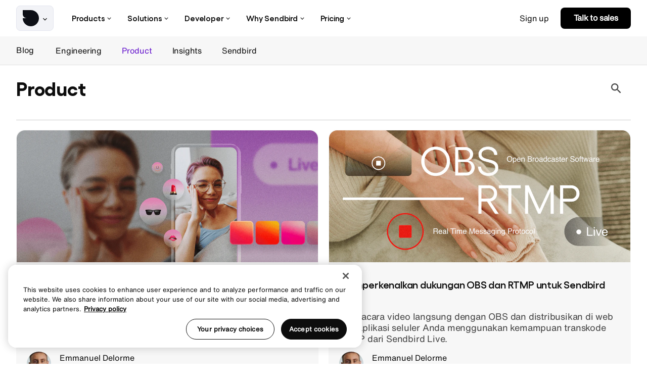

--- FILE ---
content_type: text/html; charset=UTF-8
request_url: https://sendbird.com/id/blog/category/product
body_size: 16075
content:
<!doctype html>
<html data-n-head-ssr lang="id-ID" data-n-head="%7B%22lang%22:%7B%22ssr%22:%22id-ID%22%7D%7D" data-critters-container>

<head>
  <link rel="preload" href="/fonts/gellix/Gellix-Regular.woff2" as="font" type="font/woff2" crossorigin="anonymous">
  <link rel="preload" href="/fonts/gellix/Gellix-Medium.woff2" as="font" type="font/woff2" crossorigin="anonymous">
  <link rel="preload" href="/fonts/gellix/Gellix-SemiBold.woff2" as="font" type="font/woff2" crossorigin="anonymous">
  <link rel="preload" href="/fonts/gellix/Gellix-Bold.woff2" as="font" type="font/woff2" crossorigin="anonymous">

  <link rel="preload" href="/fonts/helvetica-now-text/HelveticaNowText-Regular.otf" as="font" type="font/woff2" crossorigin="anonymous">

  <link href="/fonts/gellix/fonts.css" rel="stylesheet" type="text/css">
  <link href="/fonts/helvetica-now-text/fonts.css" rel="stylesheet" type="text/css">

  <!-- OneTrust Cookies Consent Notice start for sendbird.com -->
  <script src="https://cdn.cookielaw.org/scripttemplates/otSDKStub.js" type="text/javascript" charset="UTF-8" data-domain-script="48dab1ac-50ab-4295-ae94-baa270b11ee4"></script>
  <script type="text/javascript">function OptanonWrapper(){}</script>
  <!-- OneTrust Cookies Consent Notice end for sendbird.com -->

  <meta data-n-head="ssr" http-equiv="X-UA-Compatible" content="IE=edge"><meta data-n-head="ssr" name="msapplication-tap-highlight" content="no"><meta data-n-head="ssr" data-hid="charset" charset="utf-8"><meta data-n-head="ssr" data-hid="viewport" name="viewport" content="width=device-width,initial-scale=1"><meta data-n-head="ssr" data-hid="mobile-web-app-capable" name="mobile-web-app-capable" content="yes"><meta data-n-head="ssr" data-hid="apple-mobile-web-app-title" name="apple-mobile-web-app-title" content="Sendbird"><meta data-n-head="ssr" data-hid="theme-color" name="theme-color" content="white"><meta data-n-head="ssr" data-hid="og:type" name="og:type" property="og:type" content="website"><meta data-n-head="ssr" data-hid="og:site_name" name="og:site_name" property="og:site_name" content="Sendbird"><meta data-n-head="ssr" data-hid="twitter:card" name="twitter:card" property="twitter:card" content="summary_large_image"><meta data-n-head="ssr" data-hid="i18n-og" property="og:locale" content="id_ID"><meta data-n-head="ssr" data-hid="i18n-og-alt-en-US" property="og:locale:alternate" content="en_US"><meta data-n-head="ssr" data-hid="i18n-og-alt-ko-KR" property="og:locale:alternate" content="ko_KR"><meta data-n-head="ssr" data-hid="i18n-og-alt-fr-FR" property="og:locale:alternate" content="fr_FR"><meta data-n-head="ssr" data-hid="i18n-og-alt-de-DE" property="og:locale:alternate" content="de_DE"><meta data-n-head="ssr" data-hid="i18n-og-alt-es-ES" property="og:locale:alternate" content="es_ES"><meta data-n-head="ssr" data-hid="i18n-og-alt-pt-PT" property="og:locale:alternate" content="pt_PT"><meta data-n-head="ssr" data-hid="i18n-og-alt-ja-JP" property="og:locale:alternate" content="ja_JP"><meta data-n-head="ssr" data-hid="i18n-og-alt-nl-NL" property="og:locale:alternate" content="nl_NL"><meta data-n-head="ssr" data-hid="i18n-og-alt-cmn-CN" property="og:locale:alternate" content="cmn_CN"><meta data-n-head="ssr" data-hid="i18n-og-alt-ar-AE" property="og:locale:alternate" content="ar_AE"><meta data-n-head="ssr" data-hid="og:title" property="og:title" content="Product"><title>Product | Sendbird</title><link data-n-head="ssr" rel="preconnect" href="https://dev.visualwebsiteoptimizer.com"><link data-n-head="ssr" data-hid="shortcut-icon" rel="shortcut icon" href="/_nuxt/icons/icon_64x64.e709d1.png"><link data-n-head="ssr" data-hid="apple-touch-icon" rel="apple-touch-icon" href="/_nuxt/icons/icon_512x512.e709d1.png" sizes="512x512"><link data-n-head="ssr" rel="manifest" href="/_nuxt/manifest.16d278f0.json" data-hid="manifest"><link data-n-head="ssr" data-hid="canonical" rel="canonical" href="https://sendbird.com/id/blog/category/product"><script data-n-head="ssr" src="/vwoCode.js" id="vwoCode" type="text/javascript"></script><script data-n-head="ssr" src="https://get.sendbird.com/rs/047-LOL-803/images/cookieTracking.js" defer></script><script data-n-head="ssr" src="/data-dog.js" data-client-token="pubdf2d40f9275ce31b003d9e404a9f8efc" data-app-id="2e4780b1-58bc-4182-b53e-59bb978a3da8"></script><script data-n-head="ssr" data-hid="gtm-script">window._gtm_init||(window._gtm_init=1,function(t,e,n,o,a){t[n]=1==t[n]||"yes"==e[n]||1==e[n]||1==e.msDoNotTrack||t[o]&&t[o][a]&&t[o][a]()?1:0}(window,navigator,"doNotTrack","external","msTrackingProtectionEnabled"),function(o,a,i,r,g){o[g]={},o._gtm_inject=function(t){var e,n;o.doNotTrack||o[g][t]||(o[g][t]=1,o[r]=o[r]||[],o[r].push({"gtm.start":(new Date).getTime(),event:"gtm.js"}),e=a.getElementsByTagName(i)[0],(n=a.createElement(i)).defer=!0,n.src="https://www.googletagmanager.com/gtm.js?id="+t,e.parentNode.insertBefore(n,e))}}(window,document,"script","dataLayer","_gtm_ids"))</script><style>.vv-visual{font-size:0;overflow:hidden;position:relative}html{-webkit-text-size-adjust:100%;line-height:1.15}body{margin:0}main{display:block}h1{font-size:2em;margin:.67em 0}hr{box-sizing:content-box;height:0;overflow:visible}a{background-color:transparent}img{border-style:none}button{font-family:inherit;font-size:100%;line-height:1.15;margin:0}button{overflow:visible}button{text-transform:none}[type=button],button{-webkit-appearance:button}[type=button]::-moz-focus-inner,button::-moz-focus-inner{border-style:none;padding:0}[type=button]:-moz-focusring,button:-moz-focusring{outline:1px dotted ButtonText}.detachable-header[data-v-6de5ab34]{left:0;position:fixed;top:0;transition-duration:.2s;transition-property:background,top;width:100%;z-index:10}img{transition:transform .3s ease-in-out}.buttons{margin-top:32px}.buttons .btn{margin:0 15px 15px 0}.btn{align-items:center;color:#fff;display:inline-flex;font-size:18px;font-weight:500;justify-content:center;letter-spacing:-.2px;letter-spacing:inherit;line-height:22px;overflow:hidden;position:relative;-webkit-text-decoration:none;text-decoration:none}@media (min-width:768px){.btn{height:48px}}@media (max-width:767px){.btn{height:48px}}@media (hover:hover){.btn:not([disabled]):hover .shape{transition-duration:.2s}}.btn:not([disabled]):active .shape{transition-duration:.2s}.btn.theme-text{color:#6210cc;font-family:"Helvetica Now Text",sans-serif;font-size:calc(15.295774647887324px + .187793427230047vw);height:48px;margin:-9px 15px -9px 0;padding:0}@media (max-width:375px){.btn.theme-text{font-size:16px}}@media (min-width:1440px){.btn.theme-text{font-size:18px}}.btn.theme-text .slot{margin-left:0;margin-right:0;padding-left:0;padding-right:0}.btn.theme-text .slot:after{background:#6210cc;bottom:-4px;content:"";height:2px;position:absolute;transform:scaleX(0);transform-origin:right;width:100%}.btn.theme-text .shape{background:transparent}@media (hover:hover){.btn.theme-text:hover .shape{background:transparent}.btn.theme-text:hover .slot:after{animation:swipe-underline 1.6s cubic-bezier(.47,.42,0,.99) 0ms 1 normal forwards;-moz-animation-delay:.4s}}.btn.theme-text:active .shape{background:transparent}.btn.theme-text:active .slot:after{animation:swipe-underline 1.6s cubic-bezier(.47,.42,0,.99) 0ms 1 normal forwards;-moz-animation-delay:.4s}.btn.theme-pill{font-weight:700}.shape{background:linear-gradient(275deg,#c86aff -8.37%,#3164ff);bottom:0;height:100%;left:0;position:absolute;right:0;top:0;transition:all .6s ease;width:100%}.slot{align-items:center;display:flex;justify-content:center;padding-left:calc(32px + 0vw);padding-right:calc(32px + 0vw);position:relative;text-align:center;white-space:nowrap}@media (max-width:375px){.slot{padding-left:32px;padding-right:32px}}@media (min-width:1440px){.slot{padding-left:32px;padding-right:32px}}.btn.theme-text:last-of-type{margin-right:0}.btn.theme-pill{border-radius:8px;color:#fff}.btn.theme-pill{height:52px;transition:all .6s ease}.btn.theme-pill .slot{padding-left:29px!important;padding-right:29px!important;transform:translateY(-1px);transition:all .3s ease}.btn.theme-pill:not([disabled]):hover .slot{transform:translate(-13px,-1px)}.btn.theme-pill .icon-text-after{align-items:center;border-radius:50%;display:flex;font-size:15px;height:inherit;justify-content:center;margin-left:8px;opacity:0;position:absolute;right:16px;top:50%;transform:translate(-13px,-50%);transition:all .3s ease;width:-moz-min-content;width:min-content;z-index:1}.btn.theme-pill:not([disabled]):hover .icon-text-after{opacity:1;transform:translateY(-50%)}.btn.theme-pill .slot{padding-left:29px!important;padding-right:29px!important;transform:translateY(-1px);transition:all .3s ease}@keyframes swipe-underline{0%{transform:scale(1);transform-origin:right}50%{transform:scaleX(0);transform-origin:right}51%{transform-origin:left}to{transform:scale(1);transform-origin:left}}.icon-caret:before{content:"\f106"}.icon-text-after:before{content:"\f146"}a{color:inherit;cursor:pointer;-webkit-text-decoration:none;text-decoration:none}*,:after,:before{box-sizing:border-box}img{height:auto;max-width:100%}button{-webkit-appearance:none;-moz-appearance:none;appearance:none;background:none;border:1px solid;color:inherit}h1,h2{margin:0}*{-webkit-font-smoothing:antialiased;-moz-osx-font-smoothing:grayscale}iframe{border:none}iframe,img,svg{vertical-align:middle}body{-webkit-tap-highlight-color:rgba(0,0,0,0);background:#fff;color:#424242;font-family:"Helvetica Now Text",system-ui,-apple-system,Segoe UI,Roboto,Ubuntu,Cantarell,Noto Sans,sans-serif;font-size:calc(18px + 0vw);font-weight:400;line-height:1}@media (max-width:375px){body{font-size:18px}}@media (min-width:1440px){body{font-size:18px}}ul{list-style:none;margin:0;padding-left:0}button{-webkit-tap-highlight-color:rgba(0,0,0,0);border:none;cursor:pointer;display:inline-block;letter-spacing:inherit;padding:0;touch-action:manipulation;-webkit-user-select:none;-moz-user-select:none;user-select:none}:focus:not([data-focus-visible-added]){outline:none}.flex-col{display:flex;flex-direction:column}section{scroll-margin-top:calc(70px + 95px + 4px)}@media (min-width:1024px){section{scroll-margin-top:calc(70px + 46px + 4px)}}@media (min-width:1440px){section{scroll-margin-top:calc(86px + 57px + 4px)}}.--when-desktop-header .footer-menu:not(:first-child){margin-left:44px}h1,h2{color:#0d0d0d;font-weight:400}h1{font-family:"Gellix",system-ui,-apple-system,Segoe UI,Roboto,Ubuntu,Cantarell,Noto Sans,sans-serif;font-size:calc(42.36619718309859px + 1.502347417840376vw);font-weight:600;letter-spacing:-.2px;line-height:1.3;line-height:calc(45.070422535211264px + 1.314553990610329vw);margin-bottom:calc(13.23943661971831px + .469483568075117vw);margin-top:calc(13.23943661971831px + .469483568075117vw)}@media (max-width:375px){h1{margin-bottom:15px;margin-top:15px}}@media (min-width:1440px){h1{margin-bottom:20px;margin-top:20px}}@media (max-width:375px){h1{font-size:48px}}@media (min-width:1440px){h1{font-size:64px}}@media (max-width:375px){h1{line-height:50px}}@media (min-width:1440px){h1{line-height:64px}}h2{font-family:"Gellix",system-ui,-apple-system,Segoe UI,Roboto,Ubuntu,Cantarell,Noto Sans,sans-serif;font-size:calc(47.88732394366197px + .563380281690141vw);font-weight:600;letter-spacing:-.2px;line-height:1.3;margin-bottom:calc(13.23943661971831px + .469483568075117vw);margin-top:calc(13.23943661971831px + .469483568075117vw)}@media (max-width:375px){h2{margin-bottom:15px;margin-top:15px}}@media (min-width:1440px){h2{margin-bottom:20px;margin-top:20px}}@media (max-width:375px){h2{font-size:50px}}@media (min-width:1440px){h2{font-size:56px}}.style-h4{font-family:"Gellix",system-ui,-apple-system,Segoe UI,Roboto,Ubuntu,Cantarell,Noto Sans,sans-serif;font-size:calc(26.47887323943662px + .938967136150235vw);font-weight:600;letter-spacing:-.2px;line-height:1.3;margin-bottom:calc(13.23943661971831px + .469483568075117vw);margin-top:calc(13.23943661971831px + .469483568075117vw)}@media (max-width:375px){.style-h4{margin-bottom:15px;margin-top:15px}}@media (min-width:1440px){.style-h4{margin-bottom:20px;margin-top:20px}}@media (max-width:375px){.style-h4{font-size:30px}}@media (min-width:1440px){.style-h4{font-size:40px}}p{font-family:"Helvetica Now Text",system-ui,-apple-system,Segoe UI,Roboto,Ubuntu,Cantarell,Noto Sans,sans-serif;font-size:calc(18px + 0vw);font-weight:400;letter-spacing:-.2px;line-height:calc(26px + 0vw)}@media (max-width:375px){p{font-size:18px}}@media (min-width:1440px){p{font-size:18px}}@media (max-width:375px){p{line-height:26px}}@media (min-width:1440px){p{line-height:26px}}@media (min-width:768px){.hide-desktop{display:none!important}}@media (max-width:767px){.hide-mobile{display:none!important}}.max-w-l{margin-left:auto;margin-right:auto;padding-left:16px;padding-right:16px;width:100%}@media (min-width:744px){.max-w-l{padding-left:32px;padding-right:32px}}.max-w-l{max-width:1616px}.max-w-full{margin-left:auto;margin-right:auto;max-width:2560px;position:relative;width:100%}body{--gutter:calc(13.617021276595745px + 1.276595744680851vw)}@media (max-width:500px){body{--gutter:20px}}@media (min-width:1440px){body{--gutter:32px}}.layout-header-desktop .right .buttons{align-items:center;display:flex;justify-content:flex-end;margin:0}.layout-header-desktop .right .btn{margin-bottom:0;margin-right:0!important}.layout-header-desktop .right .btn.theme-text{padding-left:15px;padding-right:15px}.layout-header-desktop .right .btn:last-child{margin-left:8px!important}.layout-header-desktop .right .btn:last-child .slot{font-size:16px!important;letter-spacing:-.32px}.layout-header-desktop .right .theme-text{font-size:16px;font-weight:500;letter-spacing:-.2px;line-height:22px;margin-bottom:0!important;margin-top:0!important}.layout-header-desktop .right .theme-text:after{content:none!important}.layout-header-desktop .btn.theme-pill{height:42px;min-width:139px}.layout-header-desktop .btn.theme-pill .slot{padding-left:20px!important;padding-right:20px!important}.layout-header-desktop .btn.theme-pill:not(.--custom-bg) .shape{background:#000}.mobile-navigtion .bottom-links .buttons,.mobile-navigtion .bottom-links .buttons .btn{margin:0!important}.mobile-navigtion .bottom-links.--top .buttons,.mobile-navigtion .bottom-links.--top .buttons .btn{width:100%}.mobile-navigtion .bottom-links.--top .buttons .btn.theme-pill:not(.--custom-bg) .shape{background:#000}.mobile-navigtion .bottom-links.--top .buttons .btn .icon-text-after{display:none}.mobile-navigtion .bottom-links.--top .buttons .btn:hover .slot{transform:translateY(-1px)!important}.mobile-navigtion .bottom-links .buttons .btn{flex-basis:50%}.mobile-navigtion .bottom-links.--bottom .buttons .btn{margin-bottom:0;margin-top:0}.mobile-navigtion .--bottom .buttons .slot:after,.mobile-navigtion .bottom-links.--bottom .buttons .btn:after{content:none}.mobile-navigtion .--bottom .buttons .slot{color:#0d0d0d!important;font-size:14px!important;font-weight:500!important}.mobile-navigtion .--bottom .btn:hover .slot{color:#6210cc!important}.layout-header-desktop .center .top-nav-item .text{white-space:nowrap}.layout-header-desktop .btn.theme-pill{transition:transform .3s ease}@keyframes swipe-underline{0%{transform:scale(1);transform-origin:right}50%{transform:scaleX(0);transform-origin:right}51%{transform-origin:left}to{transform:scale(1);transform-origin:left}}.sub-header-wrap.hide-desktop{margin:0 -20px}.sub-header-wrap.hide-desktop .header-wrap.max-w-l{padding-left:20px;padding-right:20px}@media (min-width:744px){.sub-header-wrap.hide-desktop{margin:0 -32px}.sub-header-wrap.hide-desktop .header-wrap.max-w-l{padding-left:15px;padding-right:15px}}.sub-header-wrap.hide-desktop{background:#fff}.sub-navigation{border-bottom:1px solid #e0e0e0;pointer-events:auto;z-index:1}.header-wrap,.sub-navigation{display:flex;justify-content:space-between;position:relative}@media (max-width:767px){.header-wrap,.sub-navigation{align-items:center;flex-wrap:wrap}.header-wrap{cursor:pointer;justify-content:space-between;padding-bottom:15px;padding-top:15px;width:100%}}.title{align-items:center;color:#0d0d0d;display:flex;margin-right:20px;position:relative;top:-1px}@media (max-width:767px){.title{margin-right:0}}.items a{color:#0d0d0d}.items a.active{border-bottom:none;color:#6210cc}.active-item{color:#6210cc;display:none;position:relative}@media (max-width:767px){.active-item{display:block;left:50%;position:absolute;top:calc(50% - 10px);transform:translateX(-50%)}}.mobile-items-wrap{background:#fff;font-family:"Gellix",system-ui,-apple-system,Segoe UI,Roboto,Ubuntu,Cantarell,Noto Sans,sans-serif;font-size:calc(18px + 0vw);font-weight:500;width:100%}@media (max-width:375px){.mobile-items-wrap{font-size:18px}}@media (min-width:1440px){.mobile-items-wrap{font-size:18px}}.mobile-items-wrap .items{background:#fff;width:100%}.mobile-items-wrap .items::v-deep a{color:#0d0d0d;display:block;font-weight:500;line-height:21px;margin-left:0;margin-right:0;padding:13px 28px}.mobile-items-wrap .items::v-deep a.active{color:#6210cc}.items.hide-mobile a{bottom:0;font-size:16px;font-weight:500;letter-spacing:-.2px;line-height:20px;margin-left:0;padding:18px 20px}.header-wrap>a{margin-right:23px}.sub-navigation .header-wrap{align-items:center;color:#0d0d0d;display:flex;font-size:16px;font-weight:500;letter-spacing:-.2px;line-height:20px;position:relative}@media (min-width:768px){.sub-navigation .header-wrap{justify-content:flex-start}.sub-navigation{border-bottom:1px solid #e0e0e0}}ul.items.hide-mobile{align-items:center;display:flex;flex-wrap:wrap}.detachable-header .right .buttons .btn.theme-text .icon-text-after{display:none}.icon-text-after{font-size:16px;margin-left:6px}.card-entry .image-mask img,.card-grid .image-mask img{width:100%}.page{background:#fff}.tower-sidebar-mobile{display:none}:root{--sm:744px;--xl:1024px;--xxl:1440px;--black:#0d0d0d;--white:#fff;--purple:#9c4fff;--primary:var(--purple)}.default-layout[data-v-f556617a]{margin-left:auto;margin-right:auto;max-width:2560px;width:100%}main[data-v-f556617a]{display:flex;flex-direction:column;min-height:100vh}.page[data-v-f556617a]{flex-grow:1}.skip-content[data-v-f556617a]{left:-1000px;position:absolute;z-index:10}@media (min-width:1200px){.skip-content[data-v-f556617a]{top:92px}}@media (max-width:1199px){.skip-content[data-v-f556617a]{top:92px}}.skip-content[data-v-f556617a]:focus{left:calc(15.774647887323944px + 1.126760563380282vw);outline:none}@media (max-width:375px){.skip-content[data-v-f556617a]:focus{left:20px}}@media (min-width:1440px){.skip-content[data-v-f556617a]:focus{left:32px}}.logo[data-v-78c15054]{height:72px;position:relative}.logo[data-v-78c15054],button.toggle[data-v-78c15054]{align-items:center;display:flex}button.toggle[data-v-78c15054]{background:#f2f3f7;border:1px solid #e3e5ef;border-radius:8px;padding:8px 8px 8px 12px}.toggle__caret[data-v-78c15054]{margin-left:4px;transition:transform .15s ease}nav[data-v-6415f373]{height:72px}.shade[data-v-6415f373]{top:72px}nav[data-v-6415f373]{align-items:stretch;display:flex;position:relative;z-index:2}.shade[data-v-6415f373]{background:hsla(0,0%,5%,.3);height:100vh;left:0;pointer-events:none;position:fixed;transition:all .2s ease-out;width:100%;z-index:1}.top-nav-item[data-v-6415f373]{align-items:center;display:flex;margin-left:6px;margin-right:6px;position:relative;transition:all .3s ease}.top-nav-item[data-v-6415f373]:hover{color:#6210cc}.link[data-v-6415f373]{align-items:center;border-radius:4px;cursor:pointer;display:flex;font-family:"Gellix",system-ui,-apple-system,Segoe UI,Roboto,Ubuntu,Cantarell,Noto Sans,sans-serif;font-size:16px;font-weight:500;letter-spacing:-.2px;line-height:22px;overflow:hidden;padding:10px;transition:all .2s ease}.icon-caret[data-v-6415f373]{font-size:5px;margin-left:5px;position:relative;top:1px;transform-origin:center center;transition:all .3s ease-out}header[data-v-d32c0d8e]{background:#fff;border-bottom:1px solid transparent;color:#0d0d0d;height:100%;transition-duration:.2s;transition-property:background,color;width:100%}@media (min-width:1200px){header[data-v-d32c0d8e]{height:72px}header .left[data-v-d32c0d8e]{max-width:230px}}.detachable-header:has(.top-nav-item .link:hover) header[data-v-d32c0d8e]{border-bottom:1px solid #d5d8e5}.columns[data-v-d32c0d8e]{align-items:center;display:flex;height:100%}.center[data-v-d32c0d8e]{flex-grow:1}.right[data-v-d32c0d8e]{align-items:center;display:flex;justify-content:flex-end;margin-left:auto}.left[data-v-d32c0d8e]{font-size:calc(18px + 0vw)}@media (max-width:375px){.left[data-v-d32c0d8e]{font-size:18px}}@media (min-width:1440px){.left[data-v-d32c0d8e]{font-size:18px}}.center[data-v-d32c0d8e],.right[data-v-d32c0d8e]{position:relative;z-index:3}.layout-header-desktop[data-v-d32c0d8e]{display:none;position:sticky!important}@media (min-width:1200px){.layout-header-desktop[data-v-d32c0d8e]{display:block}}.center[data-v-d32c0d8e],.right[data-v-d32c0d8e]{flex-grow:1}.right[data-v-d32c0d8e]{align-items:center;flex-shrink:0;margin-left:calc(-4.647887323943664px + 6.572769953051644vw)}@media (max-width:375px){.right[data-v-d32c0d8e]{margin-left:20px}}@media (min-width:1440px){.right[data-v-d32c0d8e]{margin-left:90px}}.right[data-v-d32c0d8e] .btn{flex-shrink:0}.right[data-v-d32c0d8e] .btn.theme-text{color:#0d0d0d}.left[data-v-d32c0d8e]{margin-right:20px}.hamburger[data-v-71f1c41c]{cursor:pointer;margin-right:-12px;padding:12px}.bars[data-v-71f1c41c]{cursor:pointer;height:16px;position:relative;width:22px}.bar[data-v-71f1c41c],.bars[data-v-71f1c41c]{transition:all .2s ease-out}.bar[data-v-71f1c41c]{background:#6210cc;border-radius:3px;height:2px;left:0;overflow:hidden;position:absolute;top:calc(50% - 1px);width:100%}.bar[data-v-71f1c41c]:first-child{top:0}.bar[data-v-71f1c41c]:last-child{bottom:0;top:auto}.accessibility-btn[data-v-c8c8b822]{cursor:pointer}.mobile-nav-item{align-items:center;display:block;position:relative}.mobile-nav-item .link{align-items:center;background:#fff;cursor:pointer;display:flex;font-family:"Gellix",system-ui,-apple-system,Segoe UI,Roboto,Ubuntu,Cantarell,Noto Sans,sans-serif;font-size:16px;font-weight:500;justify-content:space-between;letter-spacing:-.2px;line-height:22px;margin-bottom:0!important;margin-top:0!important;min-height:50px;padding:0 20px;position:relative;width:100%}.mobile-nav-item .link:after{background:#e0e0e0;bottom:0;content:"";height:1px;left:-20px;position:absolute;right:-20px}.mobile-nav-item .icon-caret{font-size:8px;margin-left:5px;position:relative;top:2px;transition:transform .2s ease-out}.bottom-links[data-v-0c6620cc]{display:flex;gap:26px;justify-content:center;margin-left:20px;margin-right:20px;margin-top:26px;padding:0 0 26px}.bottom-links[data-v-0c6620cc] .btn{margin-bottom:0;margin-top:0}.bottom-links[data-v-0c6620cc] .btn .slot{padding-left:15px;padding-right:15px}.bottom-links.--top[data-v-0c6620cc]{padding-bottom:0}.bottom-links.--bottom[data-v-0c6620cc]{margin-top:22px}.mobile-nav-item:first-child{margin-top:12px!important}.mobile-nav-item{align-items:center;display:block;position:relative}.mobile-nav-item .link{align-items:center;background:#fff;color:#0e1017;cursor:pointer;display:flex;font-family:"Helvetica Now Text Medium",system-ui,-apple-system,Segoe UI,Roboto,Ubuntu,Cantarell,Noto Sans,sans-serif;font-size:16px;font-weight:500;justify-content:space-between;letter-spacing:-.2px;line-height:22px;margin-bottom:0!important;margin-top:0!important;min-height:56px;padding:0 24px;position:relative;width:100%}.mobile-nav-item .link:after{background:#7b39fe;bottom:0;content:"";height:2px;left:0;position:absolute;transition:all .3s ease;width:0}.mobile-nav-item .icon-caret{font-size:8px;margin-left:5px;position:relative;top:2px;transition:transform .2s ease-out}header[data-v-d3cebe64]{background:#fff;border-bottom:1px solid transparent;color:#0d0d0d;height:100%;transition-duration:.2s;transition-property:background,color;width:100%}@media (min-width:1200px){header[data-v-d3cebe64]{height:72px}header .left[data-v-d3cebe64]{max-width:230px}}.columns[data-v-d3cebe64]{align-items:center;display:flex;height:100%}.right[data-v-d3cebe64]{align-items:center;display:flex;justify-content:flex-end;margin-left:auto}.left[data-v-d3cebe64]{font-size:calc(18px + 0vw)}@media (max-width:375px){.left[data-v-d3cebe64]{font-size:18px}}@media (min-width:1440px){.left[data-v-d3cebe64]{font-size:18px}}.right[data-v-d3cebe64]{position:relative;z-index:3}.layout-header-mobile[data-v-d3cebe64]{max-width:100vw;position:sticky!important}@media (min-width:1200px){.layout-header-mobile[data-v-d3cebe64]{display:none}}.menu-background[data-v-d3cebe64]{height:100vh;margin-top:76px;position:fixed}.mobile-navigation[data-v-d3cebe64]{background:#fff;left:0;max-width:100vw;min-height:calc(100dvh - 76px);position:fixed;top:76px;width:100%;z-index:2}.mobile-navigation .scrollable[data-v-d3cebe64]{height:calc(100dvh - 76px);overflow-x:hidden;overflow-y:auto;padding-bottom:24px;position:relative}button.toggle[data-v-d3cebe64]{background:#f2f3f7;border:1px solid #e3e5ef;border-radius:8px;padding:8px 8px 8px 12px}.toggle__caret[data-v-d3cebe64]{margin-left:4px}.toggle__caret svg[data-v-d3cebe64]{transition:transform .15s ease}.--default-footer .footer-menu-group .animated-link{border-radius:5px;color:#0d0d0d;display:block;font-size:14px;font-weight:400;letter-spacing:-.2px;line-height:14px;margin-bottom:8px!important;overflow:hidden;padding:6px;transition:all .2s ease}@media (min-width:768px){.--default-footer .footer-menu-group .animated-link{margin-bottom:4px}}.--default-footer .footer-menu-group .animated-link.animate{cursor:pointer}.--default-footer .footer-menu-group .animated-link.animate:hover{background:#f0f0f0}.--default-footer .footer-menu-group .animated-link.animate:hover .txt{color:#6210cc}.--default-footer .footer-menu-group .txt{font-size:14px;letter-spacing:-.7px;position:relative;transform:translateX(0);transition:all .2s ease-out}.footer-menu-group[data-v-136a611e]:not(:first-child){margin-top:34px}@media(min-width:1200px){.footer-menu-group[data-v-136a611e]:not(:first-child){margin-top:24px}}.title[data-v-136a611e]{color:#0d0d0d;font-size:14px;font-weight:700;letter-spacing:-.2px;line-height:14px;margin-bottom:10px;padding-left:6px}.sub-title[data-v-136a611e]{color:#757575;opacity:.7}.--with-marker[data-v-136a611e]{padding-left:27px!important;position:relative}.--with-marker[data-v-136a611e]:after{background:#0d0d0d;content:"";height:3px;left:15px;position:absolute;top:50%;transform:translateY(-50%);width:4px}footer.--default-footer[data-v-8238727a]{90:calc(23.774647887323944px + 1.126760563380282vw);color:#5e5e5e;font-size:16px;overflow:hidden;padding-bottom:60px;padding-top:46px}@media (max-width:375px){footer.--default-footer[data-v-8238727a]{90:28px}}@media (min-width:1440px){footer.--default-footer[data-v-8238727a]{90:40px}}@media (min-width:1200px){footer.--default-footer[data-v-8238727a]{padding-bottom:89px;padding-top:89px}}.--when-desktop-header[data-v-8238727a]{display:flex}@media (max-width:1199px){.--when-desktop-header[data-v-8238727a]{display:none}}.--when-mobile-header[data-v-8238727a]{display:none}@media (max-width:1199px){.--when-mobile-header[data-v-8238727a]{display:flex}}.cols[data-v-8238727a]{align-items:flex-start;justify-content:space-between}.cols[data-v-8238727a] .txt{font-size:14px;font-weight:400;letter-spacing:-.2px;line-height:14px}.col[data-v-8238727a]{min-width:154px}@media (max-width:1199px){.col[data-v-8238727a]{margin:14px 0;width:calc(50% - 8px)}.col[data-v-8238727a]:nth-child(2n){margin-left:16px}}.--default-footer .links[data-v-8238727a]{align-items:center;display:flex}.--default-footer .bottom[data-v-8238727a]{90:calc(23.774647887323944px + 1.126760563380282vw);align-items:center;display:flex;margin-top:68px}@media (max-width:375px){.--default-footer .bottom[data-v-8238727a]{90:28px}}@media (min-width:1440px){.--default-footer .bottom[data-v-8238727a]{90:40px}}@media (max-width:1199px){.--default-footer .bottom[data-v-8238727a]{flex-wrap:wrap;margin-top:36px}.--default-footer .bottom .social[data-v-8238727a]{width:100%}.--default-footer .bottom .links[data-v-8238727a]{margin-top:22px;width:100%}.--default-footer .bottom .copyright[data-v-8238727a]{margin-top:25px;width:100%}.--default-footer .bottom .social[data-v-8238727a]{justify-content:flex-start;order:1}.--default-footer .bottom .links[data-v-8238727a]{flex-wrap:wrap;order:2}.--default-footer .bottom .copyright[data-v-8238727a]{order:3}}.--default-footer .copyright[data-v-8238727a]{font-size:13px;font-weight:400;letter-spacing:-.2px;line-height:24px}@media (min-width:1200px){.--default-footer .copyright[data-v-8238727a]{line-height:13px;margin-right:61px}}.--default-footer .social[data-v-8238727a]{align-items:center;color:#0d0d0d;display:flex;flex-grow:1;justify-content:flex-end}@media (min-width:1200px){.--default-footer .social[data-v-8238727a]{order:2}}@media (min-width:1200px){.bottom-row[data-v-8238727a]{align-items:center;display:flex;margin-left:auto}}.card-grid[data-v-67c819be]{display:flex;flex-wrap:wrap;justify-content:flex-start}.card-grid li[data-v-67c819be]{margin-bottom:20px}@media (min-width:1440px){.card-grid li[data-v-67c819be]{margin-right:20px;width:calc(100% / 3 - 20px * 2 / 3)}.card-grid li[data-v-67c819be] article .image-mask{height:200px}.card-grid li[data-v-67c819be] article .image-mask img{height:100%}.card-grid li[data-v-67c819be]:nth-child(3n){margin-right:0}}.title-wrap[data-v-67c819be]{align-items:center;display:flex}.title-wrap h1[data-v-67c819be]{flex-grow:1;transition:opacity .1s ease-out}hr[data-v-67c819be]{background:#ccc;border:none;display:block;height:1px;margin-bottom:calc(13.23943661971831px + .469483568075117vw);margin-top:calc(13.23943661971831px + .469483568075117vw)}@media (max-width:375px){hr[data-v-67c819be]{margin-bottom:15px;margin-top:15px}}@media (min-width:1440px){hr[data-v-67c819be]{margin-bottom:20px;margin-top:20px}}.hidden-seo-pagination ul[data-v-67c819be]{align-items:center;display:flex;justify-content:center;margin-bottom:120px;margin-top:90px}.hidden-seo-pagination .current span[data-v-67c819be]{font-weight:700;padding:10px}@media (min-width:1440px){.hidden-seo-pagination .current span[data-v-67c819be]{padding:15px}}.show-for-sr[data-v-67c819be]{clip:rect(0,0,0,0);height:1px;overflow:hidden;position:absolute!important;width:1px}a[data-v-450f65e3]{bottom:-2px;color:#757575;display:inline-block;font-family:"Helvetica Now Text",system-ui,-apple-system,Segoe UI,Roboto,Ubuntu,Cantarell,Noto Sans,sans-serif;font-size:16px;font-weight:400;height:100%;letter-spacing:-.2px;line-height:26px;margin-left:15px;padding:15px;position:relative}@media (max-width:767px){a[data-v-450f65e3]{padding:13px 28px!important}}a.active[data-v-450f65e3]{border-bottom:3px solid #6210cc;color:#6210cc}.swiper[data-v-4ba034a2]{background:#fff;margin:0 -20px}@media (min-width:744px){.swiper[data-v-4ba034a2]{margin:0 -32px}}ul[data-v-4ba034a2]{display:flex}.sub-header-wrap.hide-desktop[data-v-2f6d1a43]{margin:0 -20px}.sub-header-wrap.hide-desktop .header-wrap.max-w-l[data-v-2f6d1a43]{padding-left:20px;padding-right:20px}@media (min-width:744px){.sub-header-wrap.hide-desktop[data-v-2f6d1a43]{margin:0 -32px}.sub-header-wrap.hide-desktop .header-wrap.max-w-l[data-v-2f6d1a43]{padding-left:15px;padding-right:15px}}.sub-header-wrap.hide-desktop[data-v-2f6d1a43]{background:#fff}.sub-navigation[data-v-2f6d1a43]{border-bottom:1px solid #e0e0e0;pointer-events:auto}.header-wrap[data-v-2f6d1a43],.sub-navigation[data-v-2f6d1a43]{display:flex;justify-content:space-between;position:relative}@media (max-width:767px){.header-wrap[data-v-2f6d1a43],.sub-navigation[data-v-2f6d1a43]{align-items:center;flex-wrap:wrap}.header-wrap[data-v-2f6d1a43]{cursor:pointer;justify-content:space-between;padding-bottom:15px;padding-top:15px;width:100%}}.title[data-v-2f6d1a43]{align-items:center;color:#0d0d0d;display:flex;margin-right:20px;position:relative;top:-1px}@media (max-width:767px){.title[data-v-2f6d1a43]{margin-right:0}}.items a[data-v-2f6d1a43]{color:#0d0d0d}.items a.active[data-v-2f6d1a43]{border-bottom:none;color:#6210cc}.active-item[data-v-2f6d1a43]{color:#6210cc;display:none;position:relative}@media (max-width:767px){.active-item[data-v-2f6d1a43]{display:block;left:50%;position:absolute;top:calc(50% - 10px);transform:translateX(-50%)}}.icon-caret[data-v-2f6d1a43]{color:#0d0d0d;display:none;font-size:12px;height:12px;position:relative;transition:all .2s ease-out}@media (max-width:767px){.icon-caret[data-v-2f6d1a43]{display:block}}.mobile-items-wrap[data-v-2f6d1a43]{background:#fff;font-family:"Gellix",system-ui,-apple-system,Segoe UI,Roboto,Ubuntu,Cantarell,Noto Sans,sans-serif;font-size:calc(18px + 0vw);font-weight:500;width:100%}@media (max-width:375px){.mobile-items-wrap[data-v-2f6d1a43]{font-size:18px}}@media (min-width:1440px){.mobile-items-wrap[data-v-2f6d1a43]{font-size:18px}}.mobile-items-wrap .items[data-v-2f6d1a43]{background:#fff;width:100%}.mobile-items-wrap .items[data-v-2f6d1a43] a{color:#0d0d0d;display:block;font-weight:500;line-height:21px;margin-left:0;margin-right:0;padding:13px 28px}.mobile-items-wrap .items[data-v-2f6d1a43] a.active{color:#6210cc}.items.hide-mobile a[data-v-2f6d1a43]{bottom:0;font-size:16px;font-weight:500;letter-spacing:-.2px;line-height:20px;margin-left:0;padding:18px 20px}.header-wrap>a[data-v-2f6d1a43]{margin-right:23px}.sub-navigation .header-wrap[data-v-2f6d1a43]{align-items:center;color:#0d0d0d;display:flex;font-size:16px;font-weight:500;letter-spacing:-.2px;line-height:20px;position:relative}@media (min-width:768px){.sub-navigation .header-wrap[data-v-2f6d1a43]{justify-content:flex-start}.sub-navigation[data-v-2f6d1a43]{border-bottom:1px solid #e0e0e0}}ul.items.hide-mobile[data-v-2f6d1a43]{align-items:center;display:flex;flex-wrap:wrap}.height-tween{overflow:hidden;position:relative}:root{--swiper-theme-color:#007aff}.swiper{display:block;list-style:none;margin-left:auto;margin-right:auto;overflow:hidden;padding:0;position:relative;z-index:1}.swiper-wrapper{box-sizing:content-box;display:flex;height:100%;position:relative;transition-property:transform;transition-timing-function:ease;transition-timing-function:var(--swiper-wrapper-transition-timing-function,initial);width:100%;z-index:1}.swiper-wrapper{transform:translateZ(0)}:root{--swiper-navigation-size:44px}.author[data-v-37ba7a9a]{align-items:center;color:#0d0d0d;display:flex;margin-bottom:15px;margin-top:15px}.profile[data-v-37ba7a9a]{border-radius:48px;height:48px;margin-right:17px;overflow:hidden;width:48px}.profile[data-v-37ba7a9a] img{display:block;height:48px;width:48px}.name[data-v-37ba7a9a]{font-weight:500;margin-bottom:4px}.name[data-v-37ba7a9a],.role[data-v-37ba7a9a]{font-size:16px;line-height:20px}.role[data-v-37ba7a9a]{color:#858585;font-weight:400}article.size-default.card-entry:has(a:hover) .card-thumbnail .image-mask[data-v-5cfb047a]{border-radius:16px;overflow:hidden}article.size-default.card-entry:has(a:hover) .card-thumbnail[data-v-5cfb047a] img{transform:scale(1.03)}article[data-v-5cfb047a]{background:#f7f7f7;border:1px solid #f7f7f7;border-radius:15px;display:flex;flex-direction:column;height:100%;overflow:hidden;text-align:left}article .image-mask[data-v-5cfb047a]{border-radius:16px;display:block;max-width:none;overflow:hidden}article .author[data-v-5cfb047a]{margin-bottom:0}article .card-content[data-v-5cfb047a]{align-items:stretch;display:flex;flex-direction:column;height:100%;padding:22px 24px 24px 20px}article .title[data-v-5cfb047a]{font-family:"Gellix",system-ui,-apple-system,Segoe UI,Roboto,Ubuntu,Cantarell,Noto Sans,sans-serif;font-size:calc(14.591549295774648px + .375586854460094vw);font-size:20px;font-weight:500;letter-spacing:-.2px;line-height:1.3;margin-bottom:0!important;margin-bottom:calc(13.23943661971831px + .469483568075117vw);margin-left:0!important;margin-right:0;margin-top:0!important;margin-top:calc(13.23943661971831px + .469483568075117vw)}@media (max-width:375px){article .title[data-v-5cfb047a]{margin-bottom:15px;margin-top:15px}}@media (min-width:1440px){article .title[data-v-5cfb047a]{margin-bottom:20px;margin-top:20px}}@media (max-width:375px){article .title[data-v-5cfb047a]{font-size:16px}}@media (min-width:1440px){article .title[data-v-5cfb047a]{font-size:20px}}article .title a[data-v-5cfb047a]{display:block;padding-bottom:13px!important}article .summary[data-v-5cfb047a]{flex-grow:1;font-size:18px;line-height:22px;margin-bottom:0;margin-top:0;padding-bottom:0;padding-top:0}</style><link rel="preload" href="/_nuxt/css/35e5b40.css" as="style" onload="this.rel='stylesheet'"><noscript><link rel="stylesheet" href="/_nuxt/css/35e5b40.css"></noscript><link rel="preload" href="/_nuxt/css/155327b.css" as="style" onload="this.rel='stylesheet'"><noscript><link rel="stylesheet" href="/_nuxt/css/155327b.css"></noscript><link rel="preload" href="/_nuxt/css/51b3195.css" as="style" onload="this.rel='stylesheet'"><noscript><link rel="stylesheet" href="/_nuxt/css/51b3195.css"></noscript><link rel="preload" href="/_nuxt/css/0d21ecb.css" as="style" onload="this.rel='stylesheet'"><noscript><link rel="stylesheet" href="/_nuxt/css/0d21ecb.css"></noscript><link rel="preload" href="/_nuxt/css/28af5c6.css" as="style" onload="this.rel='stylesheet'"><noscript><link rel="stylesheet" href="/_nuxt/css/28af5c6.css"></noscript><link rel="preload" href="/_nuxt/static/1769450813/id/blog/category/product/state.js" as="script"><link rel="preload" href="/_nuxt/static/1769450813/id/blog/category/product/payload.js" as="script"><link rel="preload" href="/_nuxt/static/1769450813/manifest.js" as="script">

  <script>function scrollToAnchor(e){let t=document.querySelector(".layout-header-mobile").clientHeight,o=document.querySelector(".layout-header-desktop").clientHeight,n=0;var c=(t||o)+(n=document.querySelector(".--sticky-sub-header")?document.querySelector(".--sticky-sub-header").clientHeight:n),e=document.getElementById(e);e&&(e=e.getBoundingClientRect().top+window.pageYOffset-c,window.scrollTo({top:e}))}document.addEventListener("DOMContentLoaded",()=>{document.querySelectorAll('a[href^="#"]').forEach(t=>{t.addEventListener("click",function(e){e.preventDefault(),scrollToAnchor(t.getAttribute("href").substr(1))})})})</script>

  <!-- Datadog RUM Tracking: https://sbchat.datadoghq.com/dashboard/cnk-5r8-xds/genai-chatbot -->
  <!--<script>
    (function(h,o,u,n,d) {
      console.log(11111111)
      console.log(process.env.DATADOG_CLIENT_TOKEN)
      h=h[d]=h[d]||{q:[],onReady:function(c){h.q.push(c)}}
      d=o.createElement(u);d.async=1;d.src=n
      n=o.getElementsByTagName(u)[0];n.parentNode.insertBefore(d,n)
    })(window,document,'script','https://www.datadoghq-browser-agent.com/us1/v5/datadog-rum.js','DD_RUM')
    window.DD_RUM.onReady(function() {
      window.DD_RUM.init({
        clientToken: process.env.DATADOG_CLIENT_TOKEN,
        applicationId: process.env.DATADOG_APP_ID,
        // `site` refers to the Datadog site parameter of your organization
        // see https://docs.datadoghq.com/getting_started/site/
        site: 'datadoghq.com',
        service: 'genai-chatbot-&#45;&#45;sendbird.com',
        sessionSampleRate: 10,
        sessionReplaySampleRate: 10,
        defaultPrivacyLevel: 'mask-user-input',
      });
    })
  </script>-->

  <!-- Global site tag (gtag.js) - Google Analytics -->
  <!-- <script src="https://www.googletagmanager.com/gtag/js?id=UA-39104662-25" type="text/javascript" charset="UTF-8"
    crossorigin="anonymous" async></script> -->

	<script>"requestIdleCallback"in window?requestIdleCallback(()=>{var e=document.createElement("script");e.src="https://cdn.bizible.com/scripts/bizible.js",e.defer=!0,document.head.appendChild(e)}):window.addEventListener("load",()=>{var e=document.createElement("script");e.src="https://cdn.bizible.com/scripts/bizible.js",e.defer=!0,document.head.appendChild(e)})</script>

</head>

<body>
  <noscript data-n-head="ssr" data-hid="gtm-noscript" data-pbody="true"><iframe src="https://www.googletagmanager.com/ns.html?id=GTM-P783HJQ&" height="0" width="0" style="display:none;visibility:hidden" title="gtm"></iframe></noscript><div data-server-rendered="true" id="__nuxt"><!----><div id="__layout"><div class="default-layout site-id" data-v-f556617a><a href="#main" class="skip-content" data-v-f556617a>Skip to main content</a><!----><div id="desktop-nav" class="detachable-header layout-header-desktop reveal-translate" style="transform:translateY(0);top:0;opacity:1;height:72px" data-v-6de5ab34 data-v-d32c0d8e data-v-f556617a><header data-v-6de5ab34 data-v-d32c0d8e><div class="columns max-w-l --default-navigation" data-v-6de5ab34 data-v-d32c0d8e><div class="left" data-v-6de5ab34 data-v-d32c0d8e><div class="logo" data-v-78c15054 data-v-d32c0d8e><button type="button" role="button" tabindex="0" aria-expanded="false" aria-haspopup="listbox" class="toggle" data-v-78c15054><svg xmlns="http://www.w3.org/2000/svg" width="32" height="32" viewBox="0 0 32 32" fill="none" data-v-78c15054=""><path fill-rule="evenodd" clip-rule="evenodd" d="M32 16C32 7.16329 24.8365 0 16 0H15.9948H0V8C0 12.3633 3.49482 15.904 7.83741 15.9915H0C0 24.8282 7.16353 31.9915 16 31.9915V32C24.8365 32 32 24.8365 32 16Z" fill="#0E1017" data-v-78c15054=""/></svg> <span aria-hidden="true" class="toggle__caret" data-v-78c15054><svg xmlns="http://www.w3.org/2000/svg" width="16" height="16" viewBox="0 0 16 16" fill="none" data-v-78c15054=""><g clip-path="url(#clip0_7413_335)" data-v-78c15054=""><path d="M11.06 5.72656L8 8.7799L4.94 5.72656L4 6.66656L8 10.6666L12 6.66656L11.06 5.72656Z" fill="black" data-v-78c15054=""/></g> <defs data-v-78c15054=""><clipPath id="clip0_7413_335" data-v-78c15054=""><rect width="16" height="16" fill="white" data-v-78c15054=""/></clipPath></defs></svg></span></button> <!----></div></div> <div class="center" data-v-6de5ab34 data-v-d32c0d8e><nav role="navigation" itemscope itemtype="http://schema.org/SiteNavigationElement" data-v-6415f373 data-v-d32c0d8e><div class="shade" style="display:none" data-v-6415f373></div> <div class="top-nav-item has-dropdown" data-v-6415f373><span class="link" data-v-6415f373><div class="text" data-v-6415f373>Products</div> <div class="icon-caret" data-v-6415f373></div></span></div><div class="top-nav-item has-dropdown" data-v-6415f373><span class="link" data-v-6415f373><div class="text" data-v-6415f373>Solutions</div> <div class="icon-caret" data-v-6415f373></div></span></div><div class="top-nav-item has-dropdown" data-v-6415f373><span class="link" data-v-6415f373><div class="text" data-v-6415f373>Developer</div> <div class="icon-caret" data-v-6415f373></div></span></div><div class="top-nav-item has-dropdown" data-v-6415f373><span class="link" data-v-6415f373><div class="text" data-v-6415f373>Why Sendbird</div> <div class="icon-caret" data-v-6415f373></div></span></div><div class="top-nav-item has-dropdown" data-v-6415f373><span class="link" data-v-6415f373><div class="text" data-v-6415f373>Pricing</div> <div class="icon-caret" data-v-6415f373></div></span></div> <!----></nav></div> <div class="right" data-v-6de5ab34 data-v-d32c0d8e><!----> <div class="buttons" data-v-d32c0d8e><a role="link" href="https://dashboard.sendbird.com/auth/signup" target="_blank" class="btn theme-text color-default"><span class="shape"></span><span class="slot">Sign up</span><span class="icon-text-after"></span></a><a href="/contact-sales" role="link" class="btn theme-pill color-default"><span class="shape"></span><span class="slot">Talk to sales</span><span class="icon-text-after"></span></a></div></div></div></header></div><div class="detachable-header layout-header-mobile reveal-translate" style="transform:translateY(0);top:0;opacity:1;height:76px" data-v-6de5ab34 data-v-d3cebe64 data-v-f556617a><header class="max-w-full" data-v-6de5ab34 data-v-d3cebe64><div class="columns max-w-l" data-v-6de5ab34 data-v-d3cebe64><div class="left" data-v-6de5ab34 data-v-d3cebe64><div class="logo" data-v-6de5ab34 data-v-d3cebe64><button type="button" role="button" tabindex="0" aria-expanded="false" aria-haspopup="listbox" class="toggle" data-v-6de5ab34 data-v-d3cebe64><svg xmlns="http://www.w3.org/2000/svg" width="32" height="32" viewBox="0 0 32 32" fill="none" data-v-6de5ab34="" data-v-d3cebe64=""><path fill-rule="evenodd" clip-rule="evenodd" d="M32 16C32 7.16329 24.8365 0 16 0H15.9948H0V8C0 12.3633 3.49482 15.904 7.83741 15.9915H0C0 24.8282 7.16353 31.9915 16 31.9915V32C24.8365 32 32 24.8365 32 16Z" fill="#0E1017" data-v-6de5ab34="" data-v-d3cebe64=""/></svg> <span aria-hidden="true" class="toggle__caret" data-v-6de5ab34 data-v-d3cebe64><svg xmlns="http://www.w3.org/2000/svg" width="16" height="16" viewBox="0 0 16 16" fill="none" data-v-6de5ab34="" data-v-d3cebe64=""><g clip-path="url(#clip0_7413_347)" data-v-6de5ab34="" data-v-d3cebe64=""><path d="M11.06 5.72665L8 8.77999L4.94 5.72665L4 6.66665L8 10.6667L12 6.66665L11.06 5.72665Z" fill="black" data-v-6de5ab34="" data-v-d3cebe64=""/></g> <defs data-v-6de5ab34="" data-v-d3cebe64=""><clipPath id="clip0_7413_347" data-v-6de5ab34="" data-v-d3cebe64=""><rect width="16" height="16" fill="white" data-v-6de5ab34="" data-v-d3cebe64=""/></clipPath></defs></svg></span></button></div></div><div class="right" data-v-6de5ab34 data-v-d3cebe64><!----><div role="button" tabindex="0" aria-label="Main Menu" class="accessibility-btn" data-v-c8c8b822 data-v-71f1c41c data-v-d3cebe64><div class="hamburger" data-v-c8c8b822 data-v-71f1c41c><div class="bars" data-v-c8c8b822 data-v-71f1c41c><div class="bar" data-v-c8c8b822 data-v-71f1c41c></div><div class="bar" data-v-c8c8b822 data-v-71f1c41c></div><div class="bar" data-v-c8c8b822 data-v-71f1c41c></div></div></div></div></div><div class="menu-background" style="display:none" data-v-d3cebe64></div><!----><div class="mobile-navigation" style="display:none" data-v-d3cebe64><div class="scrollable" data-v-d3cebe64><div class="mobile-navigtion" data-v-0c6620cc data-v-d3cebe64><div class="mobile-nav-item" data-v-27be2476 data-v-0c6620cc><div class="link" data-v-27be2476><div class="text" data-v-27be2476>
      Products
    </div> <div class="icon-caret" data-v-27be2476></div></div> <!----></div><div class="mobile-nav-item" data-v-86741974 data-v-0c6620cc><div class="link" data-v-86741974><div class="text" data-v-86741974>
			Solutions
		</div> <div class="icon-caret" data-v-86741974></div></div> <!----></div><div class="mobile-nav-item" data-v-5291c2f1 data-v-0c6620cc><div class="link" data-v-5291c2f1><div class="text" data-v-5291c2f1>
			Developer
		</div> <div class="icon-caret" data-v-5291c2f1></div></div> <!----></div><div class="mobile-nav-item" data-v-86741974 data-v-0c6620cc><div class="link" data-v-86741974><div class="text" data-v-86741974>
			Why Sendbird
		</div> <div class="icon-caret" data-v-86741974></div></div> <!----></div><div class="mobile-nav-item" data-v-0c3f51e0 data-v-0c6620cc><div class="link" data-v-0c3f51e0><div class="text" data-v-0c3f51e0>
			Pricing
		</div> <div class="icon-caret" data-v-0c3f51e0></div></div> <!----></div> <div class="bottom-links --top" data-v-0c6620cc><div class="buttons" data-v-0c6620cc><a href="/contact-sales" role="link" class="btn theme-pill color-default"><span class="shape"></span><span class="slot">Talk to sales</span><span class="icon-text-after"></span></a></div></div> <div class="bottom-links --bottom" data-v-0c6620cc><div class="buttons" data-v-0c6620cc><a role="link" href="https://dashboard.sendbird.com/auth/signup" target="_blank" class="btn theme-text color-default"><span class="shape"></span><span class="slot">Sign up</span><span class="icon-text-after"></span></a></div></div></div></div></div></div></header></div><main id="main" data-v-f556617a><div data-page="1" class="sendbird-page blog-listings-page page" data-v-67c819be data-v-f556617a><div style="background-color:#f7f7f7" data-v-2f6d1a43 data-v-67c819be><div class="sub-header-wrap hide-mobile" data-v-2f6d1a43><div id="desktop-sub-nav" forcereveal class="sub-header" data-v-2f6d1a43><section style="background-color:#f7f7f7" data-v-2f6d1a43><div class="sub-navigation content" data-v-2f6d1a43><div class="header-wrap max-w-l" data-v-2f6d1a43><a href="/id/blog" class="title nuxt-link-active" data-v-2f6d1a43>Blog</a><!----><div class="active-item" data-v-2f6d1a43>Product</div><!----><!----><div class="icon-caret" style="display:none" data-v-2f6d1a43></div><ul class="items hide-mobile sub-navigation__list" style="display:flex;align-items:center" data-v-2f6d1a43><li data-v-2f6d1a43><a href="/id/blog/category/engineering" class="/id/blog/category/engineering" data-v-450f65e3 data-v-2f6d1a43>Engineering</a></li><li class="active" data-v-2f6d1a43><a href="/id/blog/category/product" class="/id/blog/category/product active" data-v-450f65e3 data-v-2f6d1a43>Product</a></li><li data-v-2f6d1a43><a href="/id/blog/category/insights" class="/id/blog/category/insights" data-v-450f65e3 data-v-2f6d1a43>Insights</a></li><li data-v-2f6d1a43><a href="/id/blog/category/sendbird" class="/id/blog/category/sendbird" data-v-450f65e3 data-v-2f6d1a43>Sendbird</a></li></ul></div><div class="mobile-items-wrap hide-desktop" data-v-2f6d1a43><div class="height-tween" data-v-2f6d1a43><div class="items" style="display:none" data-v-2f6d1a43><a href="/id/blog/category/engineering" class="/id/blog/category/engineering" data-v-450f65e3 data-v-2f6d1a43>Engineering</a><a href="/id/blog/category/product" class="/id/blog/category/product active" data-v-450f65e3 data-v-2f6d1a43>Product</a><a href="/id/blog/category/insights" class="/id/blog/category/insights" data-v-450f65e3 data-v-2f6d1a43>Insights</a><a href="/id/blog/category/sendbird" class="/id/blog/category/sendbird" data-v-450f65e3 data-v-2f6d1a43>Sendbird</a></div></div></div></div></section></div></div><div class="sub-header-wrap hide-desktop" style="background:#fff;margin:0" data-v-2f6d1a43><div id="desktop-sub-nav" forcereveal class="sub-header" style="background:#f7f7f7" data-v-2f6d1a43><section style="background-color:#f7f7f7" data-v-2f6d1a43><div class="sub-navigation content" data-v-2f6d1a43><div class="header-wrap max-w-l" style="display:flex;justify-content:space-between;align-items:center;position:relative;padding:15px 20px" data-v-2f6d1a43><a href="/id/blog" class="title nuxt-link-active" data-v-2f6d1a43>Blog</a><!----><div class="active-item" data-v-2f6d1a43>Product</div><!----><!----><div class="icon-caret" style="font-size:12px;height:12px" data-v-2f6d1a43></div><div class="items hide-mobile" data-v-2f6d1a43><a href="/id/blog/category/engineering" class="/id/blog/category/engineering" data-v-450f65e3 data-v-2f6d1a43>Engineering</a><a href="/id/blog/category/product" class="/id/blog/category/product active" data-v-450f65e3 data-v-2f6d1a43>Product</a><a href="/id/blog/category/insights" class="/id/blog/category/insights" data-v-450f65e3 data-v-2f6d1a43>Insights</a><a href="/id/blog/category/sendbird" class="/id/blog/category/sendbird" data-v-450f65e3 data-v-2f6d1a43>Sendbird</a></div></div><div class="mobile-items-wrap" data-v-2f6d1a43><div class="height-tween" data-v-2f6d1a43><div class="items" style="display:none" data-v-2f6d1a43><ul data-v-2f6d1a43><li data-v-2f6d1a43><a href="/id/blog/category/engineering" class="/id/blog/category/engineering" data-v-450f65e3 data-v-2f6d1a43>Engineering</a></li><li data-v-2f6d1a43><a href="/id/blog/category/product" class="/id/blog/category/product active" data-v-450f65e3 data-v-2f6d1a43>Product</a></li><li data-v-2f6d1a43><a href="/id/blog/category/insights" class="/id/blog/category/insights" data-v-450f65e3 data-v-2f6d1a43>Insights</a></li><li data-v-2f6d1a43><a href="/id/blog/category/sendbird" class="/id/blog/category/sendbird" data-v-450f65e3 data-v-2f6d1a43>Sendbird</a></li></ul></div></div></div></div></section></div></div><div class="tower-sidebar-mobile" data-v-4ba034a2 data-v-2f6d1a43><div class="swiper" data-v-4ba034a2><ul class="swiper-wrapper" data-v-4ba034a2></ul></div></div></div><div class="hidden-seo-cards max-w-l" style="position:absolute;left:-9999px;width:1px;height:1px;overflow:hidden" data-v-67c819be><div class="title-wrap" data-v-67c819be><h1 class="style-h4" data-v-67c819be>Product</h1></div><hr data-v-67c819be><ul data-total-blogs="10" class="card-grid" data-v-67c819be><li data-v-67c819be><article class="size-default card-entry" data-v-5cfb047a data-v-67c819be><a href="/id/blog/camera-filters-for-live-video-streams" aria-label="Memperkenalkan filter kamera untuk streaming video langsung dengan Sendbird Live" tabindex="-1" target="_self" class="card-thumbnail" data-v-5cfb047a><span class="image-mask" data-v-5cfb047a><picture data-max-width="1000" class="vv-visual image --img-component" data-v-5cfb047a><source media="(orientation: landscape)" srcset="https://sendbird.imgix.net/cms/sendbird-camera-filters.png?auto=format,compress&crop=faces&q=80&w=1000 1920w, https://sendbird.imgix.net/cms/sendbird-camera-filters.png?auto=format,compress&crop=faces&q=80&w=1000 1440w, https://sendbird.imgix.net/cms/sendbird-camera-filters.png?auto=format,compress&crop=faces&q=80&w=1000 1024w, https://sendbird.imgix.net/cms/sendbird-camera-filters.png?auto=format,compress&crop=faces&q=80&w=768 768w, https://sendbird.imgix.net/cms/sendbird-camera-filters.png?auto=format,compress&crop=faces&q=80&w=425 425w, https://sendbird.imgix.net/cms/sendbird-camera-filters.png?auto=format,compress&crop=faces&q=80&w=210 210w"> <source media="(orientation: portrait)" srcset="https://sendbird.imgix.net/cms/sendbird-camera-filters.png?auto=format,compress&crop=faces&q=80&w=900 900w, https://sendbird.imgix.net/cms/sendbird-camera-filters.png?auto=format,compress&crop=faces&q=80&w=768 768w, https://sendbird.imgix.net/cms/sendbird-camera-filters.png?auto=format,compress&crop=faces&q=80&w=425 425w, https://sendbird.imgix.net/cms/sendbird-camera-filters.png?auto=format,compress&crop=faces&q=80&w=210 210w"> <img src="https://sendbird.imgix.net/cms/sendbird-camera-filters.png?auto=format,compress&crop=faces&w=1000" alt="Sendbird camera filters blog cover" loading="lazy" fetchpriority="low" width="1000" height="438" class="vv-asset vv-image" style="object-fit:cover;object-position:50% 50%"></picture> <!----></span></a> <div class="card-content" data-v-5cfb047a><header data-v-5cfb047a><h2 class="title" data-v-5cfb047a><a href="/id/blog/camera-filters-for-live-video-streams" target="_self" data-v-5cfb047a>
					Memperkenalkan filter kamera untuk streaming video langsung dengan Sendbird Live
				</a></h2></header> <p class="summary" data-v-5cfb047a><a href="/id/blog/camera-filters-for-live-video-streams" target="_self" data-v-5cfb047a>
				Ketahui cara meningkatkan keterlibatan dan retensi pengguna di web dan aplikasi seluler Anda menggunakan filter kamera selama acara video langsung.
			</a></p> <div no-lin class="author author" data-v-37ba7a9a data-v-5cfb047a><picture data-max-width="50" class="vv-visual image --img-component profile" data-v-37ba7a9a><source media="(orientation: landscape)" srcset="https://sendbird.imgix.net/cms/sendbird-team-headshots/emmanuel.jpg?auto=format,compress&crop=faces&q=80&w=50 1920w, https://sendbird.imgix.net/cms/sendbird-team-headshots/emmanuel.jpg?auto=format,compress&crop=faces&q=80&w=50 1440w, https://sendbird.imgix.net/cms/sendbird-team-headshots/emmanuel.jpg?auto=format,compress&crop=faces&q=80&w=50 1024w, https://sendbird.imgix.net/cms/sendbird-team-headshots/emmanuel.jpg?auto=format,compress&crop=faces&q=80&w=50 768w, https://sendbird.imgix.net/cms/sendbird-team-headshots/emmanuel.jpg?auto=format,compress&crop=faces&q=80&w=50 425w, https://sendbird.imgix.net/cms/sendbird-team-headshots/emmanuel.jpg?auto=format,compress&crop=faces&q=80&w=50 210w"> <source media="(orientation: portrait)" srcset="https://sendbird.imgix.net/cms/sendbird-team-headshots/emmanuel.jpg?auto=format,compress&crop=faces&q=80&w=50 900w, https://sendbird.imgix.net/cms/sendbird-team-headshots/emmanuel.jpg?auto=format,compress&crop=faces&q=80&w=50 768w, https://sendbird.imgix.net/cms/sendbird-team-headshots/emmanuel.jpg?auto=format,compress&crop=faces&q=80&w=50 425w, https://sendbird.imgix.net/cms/sendbird-team-headshots/emmanuel.jpg?auto=format,compress&crop=faces&q=80&w=50 210w"> <img src="https://sendbird.imgix.net/cms/sendbird-team-headshots/emmanuel.jpg?auto=format,compress&crop=faces&w=50" alt="Emmanuel" loading="lazy" fetchpriority="low" width="512" height="512" class="vv-asset vv-image" style="object-fit:cover;object-position:50% 50%"></picture> <div class="info" data-v-37ba7a9a><div class="name" data-v-37ba7a9a>
      Emmanuel Delorme
    </div> <div class="role" data-v-37ba7a9a>
      Product Marketing Manager
    </div></div></div></div></article></li><li data-v-67c819be><article class="size-default card-entry" data-v-5cfb047a data-v-67c819be><a href="/id/blog/live-video-streaming-obs-rtmp-support" aria-label="Memperkenalkan dukungan OBS dan RTMP untuk Sendbird Live" tabindex="-1" target="_self" class="card-thumbnail" data-v-5cfb047a><span class="image-mask" data-v-5cfb047a><picture data-max-width="1000" class="vv-visual image --img-component" data-v-5cfb047a><source media="(orientation: landscape)" srcset="https://sendbird.imgix.net/cms/Introducing-OBS-and-RTMP-support-for-Sendbird-Live.png?auto=format,compress&crop=faces&q=80&w=1000 1920w, https://sendbird.imgix.net/cms/Introducing-OBS-and-RTMP-support-for-Sendbird-Live.png?auto=format,compress&crop=faces&q=80&w=1000 1440w, https://sendbird.imgix.net/cms/Introducing-OBS-and-RTMP-support-for-Sendbird-Live.png?auto=format,compress&crop=faces&q=80&w=1000 1024w, https://sendbird.imgix.net/cms/Introducing-OBS-and-RTMP-support-for-Sendbird-Live.png?auto=format,compress&crop=faces&q=80&w=768 768w, https://sendbird.imgix.net/cms/Introducing-OBS-and-RTMP-support-for-Sendbird-Live.png?auto=format,compress&crop=faces&q=80&w=425 425w, https://sendbird.imgix.net/cms/Introducing-OBS-and-RTMP-support-for-Sendbird-Live.png?auto=format,compress&crop=faces&q=80&w=210 210w"> <source media="(orientation: portrait)" srcset="https://sendbird.imgix.net/cms/Introducing-OBS-and-RTMP-support-for-Sendbird-Live.png?auto=format,compress&crop=faces&q=80&w=900 900w, https://sendbird.imgix.net/cms/Introducing-OBS-and-RTMP-support-for-Sendbird-Live.png?auto=format,compress&crop=faces&q=80&w=768 768w, https://sendbird.imgix.net/cms/Introducing-OBS-and-RTMP-support-for-Sendbird-Live.png?auto=format,compress&crop=faces&q=80&w=425 425w, https://sendbird.imgix.net/cms/Introducing-OBS-and-RTMP-support-for-Sendbird-Live.png?auto=format,compress&crop=faces&q=80&w=210 210w"> <img src="https://sendbird.imgix.net/cms/Introducing-OBS-and-RTMP-support-for-Sendbird-Live.png?auto=format,compress&crop=faces&w=1000" alt="Blog Cover 20230112 Introducing OBS and RTMP support for Sendbird Live" loading="lazy" fetchpriority="low" width="2000" height="875" class="vv-asset vv-image" style="object-fit:cover;object-position:50% 50%"></picture> <!----></span></a> <div class="card-content" data-v-5cfb047a><header data-v-5cfb047a><h2 class="title" data-v-5cfb047a><a href="/id/blog/live-video-streaming-obs-rtmp-support" target="_self" data-v-5cfb047a>
					Memperkenalkan dukungan OBS dan RTMP untuk Sendbird Live
				</a></h2></header> <p class="summary" data-v-5cfb047a><a href="/id/blog/live-video-streaming-obs-rtmp-support" target="_self" data-v-5cfb047a>
				Buat acara video langsung dengan OBS dan distribusikan di web dan aplikasi seluler Anda menggunakan kemampuan transkode RTMP dari Sendbird Live.
			</a></p> <div no-lin class="author author" data-v-37ba7a9a data-v-5cfb047a><picture data-max-width="50" class="vv-visual image --img-component profile" data-v-37ba7a9a><source media="(orientation: landscape)" srcset="https://sendbird.imgix.net/cms/sendbird-team-headshots/emmanuel.jpg?auto=format,compress&crop=faces&q=80&w=50 1920w, https://sendbird.imgix.net/cms/sendbird-team-headshots/emmanuel.jpg?auto=format,compress&crop=faces&q=80&w=50 1440w, https://sendbird.imgix.net/cms/sendbird-team-headshots/emmanuel.jpg?auto=format,compress&crop=faces&q=80&w=50 1024w, https://sendbird.imgix.net/cms/sendbird-team-headshots/emmanuel.jpg?auto=format,compress&crop=faces&q=80&w=50 768w, https://sendbird.imgix.net/cms/sendbird-team-headshots/emmanuel.jpg?auto=format,compress&crop=faces&q=80&w=50 425w, https://sendbird.imgix.net/cms/sendbird-team-headshots/emmanuel.jpg?auto=format,compress&crop=faces&q=80&w=50 210w"> <source media="(orientation: portrait)" srcset="https://sendbird.imgix.net/cms/sendbird-team-headshots/emmanuel.jpg?auto=format,compress&crop=faces&q=80&w=50 900w, https://sendbird.imgix.net/cms/sendbird-team-headshots/emmanuel.jpg?auto=format,compress&crop=faces&q=80&w=50 768w, https://sendbird.imgix.net/cms/sendbird-team-headshots/emmanuel.jpg?auto=format,compress&crop=faces&q=80&w=50 425w, https://sendbird.imgix.net/cms/sendbird-team-headshots/emmanuel.jpg?auto=format,compress&crop=faces&q=80&w=50 210w"> <img src="https://sendbird.imgix.net/cms/sendbird-team-headshots/emmanuel.jpg?auto=format,compress&crop=faces&w=50" alt="Emmanuel" loading="lazy" fetchpriority="low" width="512" height="512" class="vv-asset vv-image" style="object-fit:cover;object-position:50% 50%"></picture> <div class="info" data-v-37ba7a9a><div class="name" data-v-37ba7a9a>
      Emmanuel Delorme
    </div> <div class="role" data-v-37ba7a9a>
      Product Marketing Manager
    </div></div></div></div></article></li><li data-v-67c819be><article class="size-default card-entry" data-v-5cfb047a data-v-67c819be><a href="/id/blog/live-video-streaming-cloud-video-recording" aria-label="Memperkenalkan perekaman video cloud untuk Sendbird Live" tabindex="-1" target="_self" class="card-thumbnail" data-v-5cfb047a><span class="image-mask" data-v-5cfb047a><picture data-max-width="1000" class="vv-visual image --img-component" data-v-5cfb047a><source media="(orientation: landscape)" srcset="https://sendbird.imgix.net/cms/cloud-recording-blog-image.png?auto=format,compress&crop=faces&q=80&w=1000 1920w, https://sendbird.imgix.net/cms/cloud-recording-blog-image.png?auto=format,compress&crop=faces&q=80&w=1000 1440w, https://sendbird.imgix.net/cms/cloud-recording-blog-image.png?auto=format,compress&crop=faces&q=80&w=1000 1024w, https://sendbird.imgix.net/cms/cloud-recording-blog-image.png?auto=format,compress&crop=faces&q=80&w=768 768w, https://sendbird.imgix.net/cms/cloud-recording-blog-image.png?auto=format,compress&crop=faces&q=80&w=425 425w, https://sendbird.imgix.net/cms/cloud-recording-blog-image.png?auto=format,compress&crop=faces&q=80&w=210 210w"> <source media="(orientation: portrait)" srcset="https://sendbird.imgix.net/cms/cloud-recording-blog-image.png?auto=format,compress&crop=faces&q=80&w=900 900w, https://sendbird.imgix.net/cms/cloud-recording-blog-image.png?auto=format,compress&crop=faces&q=80&w=768 768w, https://sendbird.imgix.net/cms/cloud-recording-blog-image.png?auto=format,compress&crop=faces&q=80&w=425 425w, https://sendbird.imgix.net/cms/cloud-recording-blog-image.png?auto=format,compress&crop=faces&q=80&w=210 210w"> <img src="https://sendbird.imgix.net/cms/cloud-recording-blog-image.png?auto=format,compress&crop=faces&w=1000" alt="Cloud recording blog image" loading="lazy" fetchpriority="low" width="2000" height="875" class="vv-asset vv-image" style="object-fit:cover;object-position:50% 50%"></picture> <!----></span></a> <div class="card-content" data-v-5cfb047a><header data-v-5cfb047a><h2 class="title" data-v-5cfb047a><a href="/id/blog/live-video-streaming-cloud-video-recording" target="_self" data-v-5cfb047a>
					Memperkenalkan perekaman video cloud untuk Sendbird Live
				</a></h2></header> <p class="summary" data-v-5cfb047a><a href="/id/blog/live-video-streaming-cloud-video-recording" target="_self" data-v-5cfb047a>
				Kami dengan senang hati mengumumkan fitur perekaman video cloud baru untuk Sendbird Live! Perekaman video cloud memungkinkan organisasi Anda merekam semua streaming video langsung dalam aplikasi dengan sekali klik tombol. Fitur ini terintegrasi ke dalam dasbor Sendbird dan tidak memerlukan sumber daya teknis yang mahal. Namun, API untuk pengunduhan eksternal akan segera tersedia bagi para pengembang yang tertarik.
			</a></p> <div no-lin class="author author" data-v-37ba7a9a data-v-5cfb047a><picture data-max-width="50" class="vv-visual image --img-component profile" data-v-37ba7a9a><source media="(orientation: landscape)" srcset="https://sendbird.imgix.net/cms/sendbird-team-headshots/emmanuel.jpg?auto=format,compress&crop=faces&q=80&w=50 1920w, https://sendbird.imgix.net/cms/sendbird-team-headshots/emmanuel.jpg?auto=format,compress&crop=faces&q=80&w=50 1440w, https://sendbird.imgix.net/cms/sendbird-team-headshots/emmanuel.jpg?auto=format,compress&crop=faces&q=80&w=50 1024w, https://sendbird.imgix.net/cms/sendbird-team-headshots/emmanuel.jpg?auto=format,compress&crop=faces&q=80&w=50 768w, https://sendbird.imgix.net/cms/sendbird-team-headshots/emmanuel.jpg?auto=format,compress&crop=faces&q=80&w=50 425w, https://sendbird.imgix.net/cms/sendbird-team-headshots/emmanuel.jpg?auto=format,compress&crop=faces&q=80&w=50 210w"> <source media="(orientation: portrait)" srcset="https://sendbird.imgix.net/cms/sendbird-team-headshots/emmanuel.jpg?auto=format,compress&crop=faces&q=80&w=50 900w, https://sendbird.imgix.net/cms/sendbird-team-headshots/emmanuel.jpg?auto=format,compress&crop=faces&q=80&w=50 768w, https://sendbird.imgix.net/cms/sendbird-team-headshots/emmanuel.jpg?auto=format,compress&crop=faces&q=80&w=50 425w, https://sendbird.imgix.net/cms/sendbird-team-headshots/emmanuel.jpg?auto=format,compress&crop=faces&q=80&w=50 210w"> <img src="https://sendbird.imgix.net/cms/sendbird-team-headshots/emmanuel.jpg?auto=format,compress&crop=faces&w=50" alt="Emmanuel" loading="lazy" fetchpriority="low" width="512" height="512" class="vv-asset vv-image" style="object-fit:cover;object-position:50% 50%"></picture> <div class="info" data-v-37ba7a9a><div class="name" data-v-37ba7a9a>
      Emmanuel Delorme
    </div> <div class="role" data-v-37ba7a9a>
      Product Marketing Manager
    </div></div></div></div></article></li><li data-v-67c819be><article class="size-default card-entry" data-v-5cfb047a data-v-67c819be><a href="/id/blog/introducing-new-sendbird-product-logos-establishing-a-unique-brand-identity" aria-label="Memperkenalkan jajaran logo produk baru kami: Identitas merek yang unik untuk Sendbird Chat, Calls, Live, dan lainnya" tabindex="-1" target="_self" class="card-thumbnail" data-v-5cfb047a><span class="image-mask" data-v-5cfb047a><picture data-max-width="1000" class="vv-visual image --img-component" data-v-5cfb047a><source media="(orientation: landscape)" srcset="https://sendbird.imgix.net/cms/Article_Product-Logo_00_Revised.png?auto=format,compress&crop=faces&q=80&w=1000 1920w, https://sendbird.imgix.net/cms/Article_Product-Logo_00_Revised.png?auto=format,compress&crop=faces&q=80&w=1000 1440w, https://sendbird.imgix.net/cms/Article_Product-Logo_00_Revised.png?auto=format,compress&crop=faces&q=80&w=1000 1024w, https://sendbird.imgix.net/cms/Article_Product-Logo_00_Revised.png?auto=format,compress&crop=faces&q=80&w=768 768w, https://sendbird.imgix.net/cms/Article_Product-Logo_00_Revised.png?auto=format,compress&crop=faces&q=80&w=425 425w, https://sendbird.imgix.net/cms/Article_Product-Logo_00_Revised.png?auto=format,compress&crop=faces&q=80&w=210 210w"> <source media="(orientation: portrait)" srcset="https://sendbird.imgix.net/cms/Article_Product-Logo_00_Revised.png?auto=format,compress&crop=faces&q=80&w=900 900w, https://sendbird.imgix.net/cms/Article_Product-Logo_00_Revised.png?auto=format,compress&crop=faces&q=80&w=768 768w, https://sendbird.imgix.net/cms/Article_Product-Logo_00_Revised.png?auto=format,compress&crop=faces&q=80&w=425 425w, https://sendbird.imgix.net/cms/Article_Product-Logo_00_Revised.png?auto=format,compress&crop=faces&q=80&w=210 210w"> <img src="https://sendbird.imgix.net/cms/Article_Product-Logo_00_Revised.png?auto=format,compress&crop=faces&w=1000" alt="Blog Cover Article Product Logo 00 Cover Revised" loading="lazy" fetchpriority="low" width="2000" height="875" class="vv-asset vv-image" style="object-fit:cover;object-position:50% 50%"></picture> <!----></span></a> <div class="card-content" data-v-5cfb047a><header data-v-5cfb047a><h2 class="title" data-v-5cfb047a><a href="/id/blog/introducing-new-sendbird-product-logos-establishing-a-unique-brand-identity" target="_self" data-v-5cfb047a>
					Memperkenalkan jajaran logo produk baru kami: Identitas merek yang unik untuk Sendbird Chat, Calls, Live, dan lainnya
				</a></h2></header> <p class="summary" data-v-5cfb047a><a href="/id/blog/introducing-new-sendbird-product-logos-establishing-a-unique-brand-identity" target="_self" data-v-5cfb047a>
				Jajaran logo produk baru kami menetapkan identitas merek yang unik untuk setiap produk sambil menggambarkan bahwa semua produk berada di bawah payung Sendbird. Berikut ini cara kami menciptakan logo baru.
			</a></p> <div no-lin class="author author" data-v-37ba7a9a data-v-5cfb047a><picture data-max-width="50" class="vv-visual image --img-component profile" data-v-37ba7a9a><source media="(orientation: landscape)" srcset="https://sendbird.imgix.net/cms/sendbird-team-headshots/brand-design-team.png?auto=format,compress&crop=faces&q=80&w=50 1920w, https://sendbird.imgix.net/cms/sendbird-team-headshots/brand-design-team.png?auto=format,compress&crop=faces&q=80&w=50 1440w, https://sendbird.imgix.net/cms/sendbird-team-headshots/brand-design-team.png?auto=format,compress&crop=faces&q=80&w=50 1024w, https://sendbird.imgix.net/cms/sendbird-team-headshots/brand-design-team.png?auto=format,compress&crop=faces&q=80&w=50 768w, https://sendbird.imgix.net/cms/sendbird-team-headshots/brand-design-team.png?auto=format,compress&crop=faces&q=80&w=50 425w, https://sendbird.imgix.net/cms/sendbird-team-headshots/brand-design-team.png?auto=format,compress&crop=faces&q=80&w=50 210w"> <source media="(orientation: portrait)" srcset="https://sendbird.imgix.net/cms/sendbird-team-headshots/brand-design-team.png?auto=format,compress&crop=faces&q=80&w=50 900w, https://sendbird.imgix.net/cms/sendbird-team-headshots/brand-design-team.png?auto=format,compress&crop=faces&q=80&w=50 768w, https://sendbird.imgix.net/cms/sendbird-team-headshots/brand-design-team.png?auto=format,compress&crop=faces&q=80&w=50 425w, https://sendbird.imgix.net/cms/sendbird-team-headshots/brand-design-team.png?auto=format,compress&crop=faces&q=80&w=50 210w"> <img src="https://sendbird.imgix.net/cms/sendbird-team-headshots/brand-design-team.png?auto=format,compress&crop=faces&w=50" alt="Brand design team" loading="lazy" fetchpriority="low" width="256" height="256" class="vv-asset vv-image" style="object-fit:cover;object-position:50% 50%"></picture> <div class="info" data-v-37ba7a9a><div class="name" data-v-37ba7a9a>
      Brand Design Team
    </div> <!----></div></div></div></article></li><li data-v-67c819be><article class="size-default card-entry" data-v-5cfb047a data-v-67c819be><a href="/id/blog/how-to-live-video-stream" aria-label="Nikmati streaming video langsung dalam aplikasi dalam hitungan menit: Sematkan streaming video langsung di aplikasi Anda" tabindex="-1" target="_self" class="card-thumbnail" data-v-5cfb047a><span class="image-mask" data-v-5cfb047a><picture data-max-width="1000" class="vv-visual image --img-component" data-v-5cfb047a><source media="(orientation: landscape)" srcset="https://sendbird.imgix.net/cms/Sendbird-Live-Studio.png?auto=format,compress&crop=faces&q=80&w=1000 1920w, https://sendbird.imgix.net/cms/Sendbird-Live-Studio.png?auto=format,compress&crop=faces&q=80&w=1000 1440w, https://sendbird.imgix.net/cms/Sendbird-Live-Studio.png?auto=format,compress&crop=faces&q=80&w=1000 1024w, https://sendbird.imgix.net/cms/Sendbird-Live-Studio.png?auto=format,compress&crop=faces&q=80&w=768 768w, https://sendbird.imgix.net/cms/Sendbird-Live-Studio.png?auto=format,compress&crop=faces&q=80&w=425 425w, https://sendbird.imgix.net/cms/Sendbird-Live-Studio.png?auto=format,compress&crop=faces&q=80&w=210 210w"> <source media="(orientation: portrait)" srcset="https://sendbird.imgix.net/cms/Sendbird-Live-Studio.png?auto=format,compress&crop=faces&q=80&w=900 900w, https://sendbird.imgix.net/cms/Sendbird-Live-Studio.png?auto=format,compress&crop=faces&q=80&w=768 768w, https://sendbird.imgix.net/cms/Sendbird-Live-Studio.png?auto=format,compress&crop=faces&q=80&w=425 425w, https://sendbird.imgix.net/cms/Sendbird-Live-Studio.png?auto=format,compress&crop=faces&q=80&w=210 210w"> <img src="https://sendbird.imgix.net/cms/Sendbird-Live-Studio.png?auto=format,compress&crop=faces&w=1000" alt="20230105 Sendbird Live Studio blog cover" loading="lazy" fetchpriority="low" width="2000" height="875" class="vv-asset vv-image" style="object-fit:cover;object-position:50% 50%"></picture> <!----></span></a> <div class="card-content" data-v-5cfb047a><header data-v-5cfb047a><h2 class="title" data-v-5cfb047a><a href="/id/blog/how-to-live-video-stream" target="_self" data-v-5cfb047a>
					Nikmati streaming video langsung dalam aplikasi dalam hitungan menit: Sematkan streaming video langsung di aplikasi Anda
				</a></h2></header> <p class="summary" data-v-5cfb047a><a href="/id/blog/how-to-live-video-stream" target="_self" data-v-5cfb047a>
				Sendbird Live Studio memungkinkan siapa pun untuk dengan cepat menyematkan streaming video langsung ke dalam aplikasi seluler atau web mereka. Berikut ini cara melakukannya.
			</a></p> <div no-lin class="author author" data-v-37ba7a9a data-v-5cfb047a><picture data-max-width="50" class="vv-visual image --img-component profile" data-v-37ba7a9a><source media="(orientation: landscape)" srcset="https://sendbird.imgix.net/cms/UX-Design-Team-Profile-Image_256x256.png?auto=format,compress&crop=faces&q=80&w=50 1920w, https://sendbird.imgix.net/cms/UX-Design-Team-Profile-Image_256x256.png?auto=format,compress&crop=faces&q=80&w=50 1440w, https://sendbird.imgix.net/cms/UX-Design-Team-Profile-Image_256x256.png?auto=format,compress&crop=faces&q=80&w=50 1024w, https://sendbird.imgix.net/cms/UX-Design-Team-Profile-Image_256x256.png?auto=format,compress&crop=faces&q=80&w=50 768w, https://sendbird.imgix.net/cms/UX-Design-Team-Profile-Image_256x256.png?auto=format,compress&crop=faces&q=80&w=50 425w, https://sendbird.imgix.net/cms/UX-Design-Team-Profile-Image_256x256.png?auto=format,compress&crop=faces&q=80&w=50 210w"> <source media="(orientation: portrait)" srcset="https://sendbird.imgix.net/cms/UX-Design-Team-Profile-Image_256x256.png?auto=format,compress&crop=faces&q=80&w=50 900w, https://sendbird.imgix.net/cms/UX-Design-Team-Profile-Image_256x256.png?auto=format,compress&crop=faces&q=80&w=50 768w, https://sendbird.imgix.net/cms/UX-Design-Team-Profile-Image_256x256.png?auto=format,compress&crop=faces&q=80&w=50 425w, https://sendbird.imgix.net/cms/UX-Design-Team-Profile-Image_256x256.png?auto=format,compress&crop=faces&q=80&w=50 210w"> <img src="https://sendbird.imgix.net/cms/UX-Design-Team-Profile-Image_256x256.png?auto=format,compress&crop=faces&w=50" alt="UX Design Team Profile Image 256x256" loading="lazy" fetchpriority="low" width="256" height="256" class="vv-asset vv-image" style="object-fit:cover;object-position:50% 50%"></picture> <div class="info" data-v-37ba7a9a><div class="name" data-v-37ba7a9a>
      UX Design Team
    </div> <!----></div></div></div></article></li><li data-v-67c819be><article class="size-default card-entry" data-v-5cfb047a data-v-67c819be><a href="/id/blog/socially-engaged-community" aria-label="Membangun komunitas yang terlibat secara sosial menjadi lebih mudah dengan Sendbird Chat" tabindex="-1" target="_self" class="card-thumbnail" data-v-5cfb047a><span class="image-mask" data-v-5cfb047a><picture data-max-width="1000" class="vv-visual image --img-component" data-v-5cfb047a><source media="(orientation: landscape)" srcset="https://sendbird.imgix.net/cms/Building-a-socially-engaged-community-just-got-easier-with-Sendbird-Chat.png?auto=format,compress&crop=faces&q=80&w=1000 1920w, https://sendbird.imgix.net/cms/Building-a-socially-engaged-community-just-got-easier-with-Sendbird-Chat.png?auto=format,compress&crop=faces&q=80&w=1000 1440w, https://sendbird.imgix.net/cms/Building-a-socially-engaged-community-just-got-easier-with-Sendbird-Chat.png?auto=format,compress&crop=faces&q=80&w=1000 1024w, https://sendbird.imgix.net/cms/Building-a-socially-engaged-community-just-got-easier-with-Sendbird-Chat.png?auto=format,compress&crop=faces&q=80&w=768 768w, https://sendbird.imgix.net/cms/Building-a-socially-engaged-community-just-got-easier-with-Sendbird-Chat.png?auto=format,compress&crop=faces&q=80&w=425 425w, https://sendbird.imgix.net/cms/Building-a-socially-engaged-community-just-got-easier-with-Sendbird-Chat.png?auto=format,compress&crop=faces&q=80&w=210 210w"> <source media="(orientation: portrait)" srcset="https://sendbird.imgix.net/cms/Building-a-socially-engaged-community-just-got-easier-with-Sendbird-Chat.png?auto=format,compress&crop=faces&q=80&w=900 900w, https://sendbird.imgix.net/cms/Building-a-socially-engaged-community-just-got-easier-with-Sendbird-Chat.png?auto=format,compress&crop=faces&q=80&w=768 768w, https://sendbird.imgix.net/cms/Building-a-socially-engaged-community-just-got-easier-with-Sendbird-Chat.png?auto=format,compress&crop=faces&q=80&w=425 425w, https://sendbird.imgix.net/cms/Building-a-socially-engaged-community-just-got-easier-with-Sendbird-Chat.png?auto=format,compress&crop=faces&q=80&w=210 210w"> <img src="https://sendbird.imgix.net/cms/Building-a-socially-engaged-community-just-got-easier-with-Sendbird-Chat.png?auto=format,compress&crop=faces&w=1000" alt="20221220 Building a socially engaged community just got easier with Sendbird Chat blog cover" loading="lazy" fetchpriority="low" width="2000" height="875" class="vv-asset vv-image" style="object-fit:cover;object-position:50% 50%"></picture> <!----></span></a> <div class="card-content" data-v-5cfb047a><header data-v-5cfb047a><h2 class="title" data-v-5cfb047a><a href="/id/blog/socially-engaged-community" target="_self" data-v-5cfb047a>
					Membangun komunitas yang terlibat secara sosial menjadi lebih mudah dengan Sendbird Chat
				</a></h2></header> <p class="summary" data-v-5cfb047a><a href="/id/blog/socially-engaged-community" target="_self" data-v-5cfb047a>
				Bangun komunitas yang terlibat secara sosial yang kembali dan berkonversi dengan menambahkan lapisan pesan ke aplikasi seluler Anda. Libatkan konsumen dalam komunitas sosial.
			</a></p> <div no-lin class="author author" data-v-37ba7a9a data-v-5cfb047a><picture data-max-width="50" class="vv-visual image --img-component profile" data-v-37ba7a9a><source media="(orientation: landscape)" srcset="https://sendbird.imgix.net/cms/Sarang-1.png?auto=format,compress&crop=faces&q=80&w=50 1920w, https://sendbird.imgix.net/cms/Sarang-1.png?auto=format,compress&crop=faces&q=80&w=50 1440w, https://sendbird.imgix.net/cms/Sarang-1.png?auto=format,compress&crop=faces&q=80&w=50 1024w, https://sendbird.imgix.net/cms/Sarang-1.png?auto=format,compress&crop=faces&q=80&w=50 768w, https://sendbird.imgix.net/cms/Sarang-1.png?auto=format,compress&crop=faces&q=80&w=50 425w, https://sendbird.imgix.net/cms/Sarang-1.png?auto=format,compress&crop=faces&q=80&w=50 210w"> <source media="(orientation: portrait)" srcset="https://sendbird.imgix.net/cms/Sarang-1.png?auto=format,compress&crop=faces&q=80&w=50 900w, https://sendbird.imgix.net/cms/Sarang-1.png?auto=format,compress&crop=faces&q=80&w=50 768w, https://sendbird.imgix.net/cms/Sarang-1.png?auto=format,compress&crop=faces&q=80&w=50 425w, https://sendbird.imgix.net/cms/Sarang-1.png?auto=format,compress&crop=faces&q=80&w=50 210w"> <img src="https://sendbird.imgix.net/cms/Sarang-1.png?auto=format,compress&crop=faces&w=50" alt="Sarang 1" loading="lazy" fetchpriority="low" width="160" height="160" class="vv-asset vv-image" style="object-fit:cover;object-position:50% 50%"></picture> <div class="info" data-v-37ba7a9a><div class="name" data-v-37ba7a9a>
      Sarang Paramhans
    </div> <div class="role" data-v-37ba7a9a>
      Product Marketer
    </div></div></div></div></article></li><li data-v-67c819be><article class="size-default card-entry" data-v-5cfb047a data-v-67c819be><a href="/id/blog/simplify-in-app-live-streaming-with-chat-api" aria-label="Sederhanakan streaming langsung dalam aplikasi dengan chat API" tabindex="-1" target="_self" class="card-thumbnail" data-v-5cfb047a><span class="image-mask" data-v-5cfb047a><picture data-max-width="1000" class="vv-visual image --img-component" data-v-5cfb047a><source media="(orientation: landscape)" srcset="https://sendbird.imgix.net/cms/TOFU_-Choosing-the-right-live-stream-API-2023-01-30-060838_mfca.png?auto=format,compress&crop=faces&q=80&w=1000 1920w, https://sendbird.imgix.net/cms/TOFU_-Choosing-the-right-live-stream-API-2023-01-30-060838_mfca.png?auto=format,compress&crop=faces&q=80&w=1000 1440w, https://sendbird.imgix.net/cms/TOFU_-Choosing-the-right-live-stream-API-2023-01-30-060838_mfca.png?auto=format,compress&crop=faces&q=80&w=1000 1024w, https://sendbird.imgix.net/cms/TOFU_-Choosing-the-right-live-stream-API-2023-01-30-060838_mfca.png?auto=format,compress&crop=faces&q=80&w=768 768w, https://sendbird.imgix.net/cms/TOFU_-Choosing-the-right-live-stream-API-2023-01-30-060838_mfca.png?auto=format,compress&crop=faces&q=80&w=425 425w, https://sendbird.imgix.net/cms/TOFU_-Choosing-the-right-live-stream-API-2023-01-30-060838_mfca.png?auto=format,compress&crop=faces&q=80&w=210 210w"> <source media="(orientation: portrait)" srcset="https://sendbird.imgix.net/cms/TOFU_-Choosing-the-right-live-stream-API-2023-01-30-060838_mfca.png?auto=format,compress&crop=faces&q=80&w=900 900w, https://sendbird.imgix.net/cms/TOFU_-Choosing-the-right-live-stream-API-2023-01-30-060838_mfca.png?auto=format,compress&crop=faces&q=80&w=768 768w, https://sendbird.imgix.net/cms/TOFU_-Choosing-the-right-live-stream-API-2023-01-30-060838_mfca.png?auto=format,compress&crop=faces&q=80&w=425 425w, https://sendbird.imgix.net/cms/TOFU_-Choosing-the-right-live-stream-API-2023-01-30-060838_mfca.png?auto=format,compress&crop=faces&q=80&w=210 210w"> <img src="https://sendbird.imgix.net/cms/TOFU_-Choosing-the-right-live-stream-API-2023-01-30-060838_mfca.png?auto=format,compress&crop=faces&w=1000" alt="20221213 TOFU Choosing the right live stream API blog cover" loading="lazy" fetchpriority="low" width="2000" height="875" class="vv-asset vv-image" style="object-fit:cover;object-position:50% 50%"></picture> <!----></span></a> <div class="card-content" data-v-5cfb047a><header data-v-5cfb047a><h2 class="title" data-v-5cfb047a><a href="/id/blog/simplify-in-app-live-streaming-with-chat-api" target="_self" data-v-5cfb047a>
					Sederhanakan streaming langsung dalam aplikasi dengan chat API
				</a></h2></header> <p class="summary" data-v-5cfb047a><a href="/id/blog/simplify-in-app-live-streaming-with-chat-api" target="_self" data-v-5cfb047a>
				API streaming langsung membantu Anda menambahkan interaktivitas ke aplikasi Anda tanpa harus membuat ulang. Lihat bagaimana cara menambahkan streaming langsung ke aplikasi obrolan Anda.
			</a></p> <div no-lin class="author author" data-v-37ba7a9a data-v-5cfb047a><picture data-max-width="50" class="vv-visual image --img-component profile" data-v-37ba7a9a><source media="(orientation: landscape)" srcset="https://sendbird.imgix.net/cms/sendbird-team-headshots/emmanuel.jpg?auto=format,compress&crop=faces&q=80&w=50 1920w, https://sendbird.imgix.net/cms/sendbird-team-headshots/emmanuel.jpg?auto=format,compress&crop=faces&q=80&w=50 1440w, https://sendbird.imgix.net/cms/sendbird-team-headshots/emmanuel.jpg?auto=format,compress&crop=faces&q=80&w=50 1024w, https://sendbird.imgix.net/cms/sendbird-team-headshots/emmanuel.jpg?auto=format,compress&crop=faces&q=80&w=50 768w, https://sendbird.imgix.net/cms/sendbird-team-headshots/emmanuel.jpg?auto=format,compress&crop=faces&q=80&w=50 425w, https://sendbird.imgix.net/cms/sendbird-team-headshots/emmanuel.jpg?auto=format,compress&crop=faces&q=80&w=50 210w"> <source media="(orientation: portrait)" srcset="https://sendbird.imgix.net/cms/sendbird-team-headshots/emmanuel.jpg?auto=format,compress&crop=faces&q=80&w=50 900w, https://sendbird.imgix.net/cms/sendbird-team-headshots/emmanuel.jpg?auto=format,compress&crop=faces&q=80&w=50 768w, https://sendbird.imgix.net/cms/sendbird-team-headshots/emmanuel.jpg?auto=format,compress&crop=faces&q=80&w=50 425w, https://sendbird.imgix.net/cms/sendbird-team-headshots/emmanuel.jpg?auto=format,compress&crop=faces&q=80&w=50 210w"> <img src="https://sendbird.imgix.net/cms/sendbird-team-headshots/emmanuel.jpg?auto=format,compress&crop=faces&w=50" alt="Emmanuel" loading="lazy" fetchpriority="low" width="512" height="512" class="vv-asset vv-image" style="object-fit:cover;object-position:50% 50%"></picture> <div class="info" data-v-37ba7a9a><div class="name" data-v-37ba7a9a>
      Emmanuel Delorme
    </div> <div class="role" data-v-37ba7a9a>
      Product Marketing Manager
    </div></div></div></div></article></li><li data-v-67c819be><article class="size-default card-entry" data-v-5cfb047a data-v-67c819be><a href="/id/blog/engage-customers-mobile-app" aria-label="4 cara baru untuk melibatkan pelanggan di aplikasi seluler Anda" tabindex="-1" target="_self" class="card-thumbnail" data-v-5cfb047a><span class="image-mask" data-v-5cfb047a><picture data-max-width="1000" class="vv-visual image --img-component" data-v-5cfb047a><source media="(orientation: landscape)" srcset="https://sendbird.imgix.net/cms/4-new-ways-to-engage-customers-in-your-mobile-app-1_2023-01-30-050656_wvpw.png?auto=format,compress&crop=faces&q=80&w=1000 1920w, https://sendbird.imgix.net/cms/4-new-ways-to-engage-customers-in-your-mobile-app-1_2023-01-30-050656_wvpw.png?auto=format,compress&crop=faces&q=80&w=1000 1440w, https://sendbird.imgix.net/cms/4-new-ways-to-engage-customers-in-your-mobile-app-1_2023-01-30-050656_wvpw.png?auto=format,compress&crop=faces&q=80&w=1000 1024w, https://sendbird.imgix.net/cms/4-new-ways-to-engage-customers-in-your-mobile-app-1_2023-01-30-050656_wvpw.png?auto=format,compress&crop=faces&q=80&w=768 768w, https://sendbird.imgix.net/cms/4-new-ways-to-engage-customers-in-your-mobile-app-1_2023-01-30-050656_wvpw.png?auto=format,compress&crop=faces&q=80&w=425 425w, https://sendbird.imgix.net/cms/4-new-ways-to-engage-customers-in-your-mobile-app-1_2023-01-30-050656_wvpw.png?auto=format,compress&crop=faces&q=80&w=210 210w"> <source media="(orientation: portrait)" srcset="https://sendbird.imgix.net/cms/4-new-ways-to-engage-customers-in-your-mobile-app-1_2023-01-30-050656_wvpw.png?auto=format,compress&crop=faces&q=80&w=900 900w, https://sendbird.imgix.net/cms/4-new-ways-to-engage-customers-in-your-mobile-app-1_2023-01-30-050656_wvpw.png?auto=format,compress&crop=faces&q=80&w=768 768w, https://sendbird.imgix.net/cms/4-new-ways-to-engage-customers-in-your-mobile-app-1_2023-01-30-050656_wvpw.png?auto=format,compress&crop=faces&q=80&w=425 425w, https://sendbird.imgix.net/cms/4-new-ways-to-engage-customers-in-your-mobile-app-1_2023-01-30-050656_wvpw.png?auto=format,compress&crop=faces&q=80&w=210 210w"> <img src="https://sendbird.imgix.net/cms/4-new-ways-to-engage-customers-in-your-mobile-app-1_2023-01-30-050656_wvpw.png?auto=format,compress&crop=faces&w=1000" alt="Blog Cover 4 new ways to engage customers in your mobile app 1" loading="lazy" fetchpriority="low" width="2000" height="875" class="vv-asset vv-image" style="object-fit:cover;object-position:50% 50%"></picture> <!----></span></a> <div class="card-content" data-v-5cfb047a><header data-v-5cfb047a><h2 class="title" data-v-5cfb047a><a href="/id/blog/engage-customers-mobile-app" target="_self" data-v-5cfb047a>
					4 cara baru untuk melibatkan pelanggan di aplikasi seluler Anda
				</a></h2></header> <p class="summary" data-v-5cfb047a><a href="/id/blog/engage-customers-mobile-app" target="_self" data-v-5cfb047a>
				Berinteraksi dengan pengguna dan pelanggan di aplikasi seluler dengan fitur-fitur baru seperti survei, pesan terjadwal, streaming langsung, dan kotak masuk terpadu.
			</a></p> <div no-lin class="author author" data-v-37ba7a9a data-v-5cfb047a><picture data-max-width="50" class="vv-visual image --img-component profile" data-v-37ba7a9a><source media="(orientation: landscape)" srcset="https://sendbird.imgix.net/cms/IMG_9930.jpg?auto=format,compress&crop=faces&q=80&w=50 1920w, https://sendbird.imgix.net/cms/IMG_9930.jpg?auto=format,compress&crop=faces&q=80&w=50 1440w, https://sendbird.imgix.net/cms/IMG_9930.jpg?auto=format,compress&crop=faces&q=80&w=50 1024w, https://sendbird.imgix.net/cms/IMG_9930.jpg?auto=format,compress&crop=faces&q=80&w=50 768w, https://sendbird.imgix.net/cms/IMG_9930.jpg?auto=format,compress&crop=faces&q=80&w=50 425w, https://sendbird.imgix.net/cms/IMG_9930.jpg?auto=format,compress&crop=faces&q=80&w=50 210w"> <source media="(orientation: portrait)" srcset="https://sendbird.imgix.net/cms/IMG_9930.jpg?auto=format,compress&crop=faces&q=80&w=50 900w, https://sendbird.imgix.net/cms/IMG_9930.jpg?auto=format,compress&crop=faces&q=80&w=50 768w, https://sendbird.imgix.net/cms/IMG_9930.jpg?auto=format,compress&crop=faces&q=80&w=50 425w, https://sendbird.imgix.net/cms/IMG_9930.jpg?auto=format,compress&crop=faces&q=80&w=50 210w"> <img src="https://sendbird.imgix.net/cms/IMG_9930.jpg?auto=format,compress&crop=faces&w=50" alt="IMG 9930" loading="lazy" fetchpriority="low" width="500" height="500" class="vv-asset vv-image" style="object-fit:cover;object-position:50% 50%"></picture> <div class="info" data-v-37ba7a9a><div class="name" data-v-37ba7a9a>
      Caroline Dangson
    </div> <!----></div></div></div></article></li><li data-v-67c819be><article class="size-default card-entry" data-v-5cfb047a data-v-67c819be><a href="/id/blog/in-app-messaging-improves-customer-relationships" aria-label="Membawa hubungan pelanggan ke tingkat berikutnya dengan pesan dalam aplikasi" tabindex="-1" target="_self" class="card-thumbnail" data-v-5cfb047a><span class="image-mask" data-v-5cfb047a><picture data-max-width="1000" class="vv-visual image --img-component" data-v-5cfb047a><source media="(orientation: landscape)" srcset="https://sendbird.imgix.net/cms/taking-customer-relationships-to-the-next-level.png?auto=format,compress&crop=faces&q=80&w=1000 1920w, https://sendbird.imgix.net/cms/taking-customer-relationships-to-the-next-level.png?auto=format,compress&crop=faces&q=80&w=1000 1440w, https://sendbird.imgix.net/cms/taking-customer-relationships-to-the-next-level.png?auto=format,compress&crop=faces&q=80&w=1000 1024w, https://sendbird.imgix.net/cms/taking-customer-relationships-to-the-next-level.png?auto=format,compress&crop=faces&q=80&w=768 768w, https://sendbird.imgix.net/cms/taking-customer-relationships-to-the-next-level.png?auto=format,compress&crop=faces&q=80&w=425 425w, https://sendbird.imgix.net/cms/taking-customer-relationships-to-the-next-level.png?auto=format,compress&crop=faces&q=80&w=210 210w"> <source media="(orientation: portrait)" srcset="https://sendbird.imgix.net/cms/taking-customer-relationships-to-the-next-level.png?auto=format,compress&crop=faces&q=80&w=900 900w, https://sendbird.imgix.net/cms/taking-customer-relationships-to-the-next-level.png?auto=format,compress&crop=faces&q=80&w=768 768w, https://sendbird.imgix.net/cms/taking-customer-relationships-to-the-next-level.png?auto=format,compress&crop=faces&q=80&w=425 425w, https://sendbird.imgix.net/cms/taking-customer-relationships-to-the-next-level.png?auto=format,compress&crop=faces&q=80&w=210 210w"> <img src="https://sendbird.imgix.net/cms/taking-customer-relationships-to-the-next-level.png?auto=format,compress&crop=faces&w=1000" alt="Blog cover taking customer relationships to the next level" loading="lazy" fetchpriority="low" width="3200" height="1400" class="vv-asset vv-image" style="object-fit:cover;object-position:50% 50%"></picture> <!----></span></a> <div class="card-content" data-v-5cfb047a><header data-v-5cfb047a><h2 class="title" data-v-5cfb047a><a href="/id/blog/in-app-messaging-improves-customer-relationships" target="_self" data-v-5cfb047a>
					Membawa hubungan pelanggan ke tingkat berikutnya dengan pesan dalam aplikasi
				</a></h2></header> <p class="summary" data-v-5cfb047a><a href="/id/blog/in-app-messaging-improves-customer-relationships" target="_self" data-v-5cfb047a>
				Pesan dalam aplikasi mempersonalisasi komunikasi pelanggan. Bangun hubungan pelanggan yang lebih baik dengan pesan dalam aplikasi.
			</a></p> <div no-lin class="author author" data-v-37ba7a9a data-v-5cfb047a><picture data-max-width="50" class="vv-visual image --img-component profile" data-v-37ba7a9a><source media="(orientation: landscape)" srcset="https://sendbird.imgix.net/cms/sendbird-team-headshots/emmanuel.jpg?auto=format,compress&crop=faces&q=80&w=50 1920w, https://sendbird.imgix.net/cms/sendbird-team-headshots/emmanuel.jpg?auto=format,compress&crop=faces&q=80&w=50 1440w, https://sendbird.imgix.net/cms/sendbird-team-headshots/emmanuel.jpg?auto=format,compress&crop=faces&q=80&w=50 1024w, https://sendbird.imgix.net/cms/sendbird-team-headshots/emmanuel.jpg?auto=format,compress&crop=faces&q=80&w=50 768w, https://sendbird.imgix.net/cms/sendbird-team-headshots/emmanuel.jpg?auto=format,compress&crop=faces&q=80&w=50 425w, https://sendbird.imgix.net/cms/sendbird-team-headshots/emmanuel.jpg?auto=format,compress&crop=faces&q=80&w=50 210w"> <source media="(orientation: portrait)" srcset="https://sendbird.imgix.net/cms/sendbird-team-headshots/emmanuel.jpg?auto=format,compress&crop=faces&q=80&w=50 900w, https://sendbird.imgix.net/cms/sendbird-team-headshots/emmanuel.jpg?auto=format,compress&crop=faces&q=80&w=50 768w, https://sendbird.imgix.net/cms/sendbird-team-headshots/emmanuel.jpg?auto=format,compress&crop=faces&q=80&w=50 425w, https://sendbird.imgix.net/cms/sendbird-team-headshots/emmanuel.jpg?auto=format,compress&crop=faces&q=80&w=50 210w"> <img src="https://sendbird.imgix.net/cms/sendbird-team-headshots/emmanuel.jpg?auto=format,compress&crop=faces&w=50" alt="Emmanuel" loading="lazy" fetchpriority="low" width="512" height="512" class="vv-asset vv-image" style="object-fit:cover;object-position:50% 50%"></picture> <div class="info" data-v-37ba7a9a><div class="name" data-v-37ba7a9a>
      Emmanuel Delorme
    </div> <div class="role" data-v-37ba7a9a>
      Product Marketing Manager
    </div></div></div></div></article></li><li data-v-67c819be><article class="size-default card-entry" data-v-5cfb047a data-v-67c819be><a href="/id/blog/introducing-polls-and-scheduled-messages-for-sendbird-chat" aria-label="Memperkenalkan jajak pendapat dalam aplikasi dan pesan terjadwal untuk Obrolan Sendbird" tabindex="-1" target="_self" class="card-thumbnail" data-v-5cfb047a><span class="image-mask" data-v-5cfb047a><picture data-max-width="1000" class="vv-visual image --img-component" data-v-5cfb047a><source media="(orientation: landscape)" srcset="https://sendbird.imgix.net/cms/20221115_11_24-Sch-msg-Polls-feature-launch-2.png?auto=format,compress&crop=faces&q=80&w=1000 1920w, https://sendbird.imgix.net/cms/20221115_11_24-Sch-msg-Polls-feature-launch-2.png?auto=format,compress&crop=faces&q=80&w=1000 1440w, https://sendbird.imgix.net/cms/20221115_11_24-Sch-msg-Polls-feature-launch-2.png?auto=format,compress&crop=faces&q=80&w=1000 1024w, https://sendbird.imgix.net/cms/20221115_11_24-Sch-msg-Polls-feature-launch-2.png?auto=format,compress&crop=faces&q=80&w=768 768w, https://sendbird.imgix.net/cms/20221115_11_24-Sch-msg-Polls-feature-launch-2.png?auto=format,compress&crop=faces&q=80&w=425 425w, https://sendbird.imgix.net/cms/20221115_11_24-Sch-msg-Polls-feature-launch-2.png?auto=format,compress&crop=faces&q=80&w=210 210w"> <source media="(orientation: portrait)" srcset="https://sendbird.imgix.net/cms/20221115_11_24-Sch-msg-Polls-feature-launch-2.png?auto=format,compress&crop=faces&q=80&w=900 900w, https://sendbird.imgix.net/cms/20221115_11_24-Sch-msg-Polls-feature-launch-2.png?auto=format,compress&crop=faces&q=80&w=768 768w, https://sendbird.imgix.net/cms/20221115_11_24-Sch-msg-Polls-feature-launch-2.png?auto=format,compress&crop=faces&q=80&w=425 425w, https://sendbird.imgix.net/cms/20221115_11_24-Sch-msg-Polls-feature-launch-2.png?auto=format,compress&crop=faces&q=80&w=210 210w"> <img src="https://sendbird.imgix.net/cms/20221115_11_24-Sch-msg-Polls-feature-launch-2.png?auto=format,compress&crop=faces&w=1000" alt="20221115 11 24 Sch msg Polls feature launch blog cover" loading="lazy" fetchpriority="low" width="1000" height="438" class="vv-asset vv-image" style="object-fit:cover;object-position:50% 50%"></picture> <!----></span></a> <div class="card-content" data-v-5cfb047a><header data-v-5cfb047a><h2 class="title" data-v-5cfb047a><a href="/id/blog/introducing-polls-and-scheduled-messages-for-sendbird-chat" target="_self" data-v-5cfb047a>
					Memperkenalkan jajak pendapat dalam aplikasi dan pesan terjadwal untuk Obrolan Sendbird
				</a></h2></header> <p class="summary" data-v-5cfb047a><a href="/id/blog/introducing-polls-and-scheduled-messages-for-sendbird-chat" target="_self" data-v-5cfb047a>
				Jalankan polling untuk wawasan pasar atau pelanggan, dan jadwalkan pesan untuk dikirim pada waktu yang optimal untuk memberikan lebih banyak kesenangan ke dalam pengalaman pelanggan.
			</a></p> <div no-lin class="author author" data-v-37ba7a9a data-v-5cfb047a><picture data-max-width="50" class="vv-visual image --img-component profile" data-v-37ba7a9a><source media="(orientation: landscape)" srcset="https://sendbird.imgix.net/cms/sendbird-team-headshots/emmanuel.jpg?auto=format,compress&crop=faces&q=80&w=50 1920w, https://sendbird.imgix.net/cms/sendbird-team-headshots/emmanuel.jpg?auto=format,compress&crop=faces&q=80&w=50 1440w, https://sendbird.imgix.net/cms/sendbird-team-headshots/emmanuel.jpg?auto=format,compress&crop=faces&q=80&w=50 1024w, https://sendbird.imgix.net/cms/sendbird-team-headshots/emmanuel.jpg?auto=format,compress&crop=faces&q=80&w=50 768w, https://sendbird.imgix.net/cms/sendbird-team-headshots/emmanuel.jpg?auto=format,compress&crop=faces&q=80&w=50 425w, https://sendbird.imgix.net/cms/sendbird-team-headshots/emmanuel.jpg?auto=format,compress&crop=faces&q=80&w=50 210w"> <source media="(orientation: portrait)" srcset="https://sendbird.imgix.net/cms/sendbird-team-headshots/emmanuel.jpg?auto=format,compress&crop=faces&q=80&w=50 900w, https://sendbird.imgix.net/cms/sendbird-team-headshots/emmanuel.jpg?auto=format,compress&crop=faces&q=80&w=50 768w, https://sendbird.imgix.net/cms/sendbird-team-headshots/emmanuel.jpg?auto=format,compress&crop=faces&q=80&w=50 425w, https://sendbird.imgix.net/cms/sendbird-team-headshots/emmanuel.jpg?auto=format,compress&crop=faces&q=80&w=50 210w"> <img src="https://sendbird.imgix.net/cms/sendbird-team-headshots/emmanuel.jpg?auto=format,compress&crop=faces&w=50" alt="Emmanuel" loading="lazy" fetchpriority="low" width="512" height="512" class="vv-asset vv-image" style="object-fit:cover;object-position:50% 50%"></picture> <div class="info" data-v-37ba7a9a><div class="name" data-v-37ba7a9a>
      Emmanuel Delorme
    </div> <div class="role" data-v-37ba7a9a>
      Product Marketing Manager
    </div></div></div></div></article></li></ul></div><div class="blog-search-wrap max-w-l ais-InstantSearch" data-v-67c819be><!----><!----><div class="instant-search-slot"><!----></div></div><nav class="hidden-seo-pagination max-w-l" style="position:absolute;left:-9999px;width:1px;height:1px;overflow:hidden" data-v-67c819be><ul role="navigation" aria-label="Pagination" data-v-67c819be><!----><li aria-current="page" class="current" data-v-67c819be><span class="show-for-sr" data-v-67c819be>You're on page 1</span><span data-v-67c819be>1</span></li><!----></ul></nav></div><div data-v-8238727a data-v-f556617a><footer class="layout-footer --default-footer" data-v-8238727a><div class="max-w-l" data-v-8238727a><div class="cols --when-mobile-header" data-v-8238727a><div class="footer-menu flex-col col" data-v-136a611e data-v-8238727a><div class="footer-menu-group" data-v-136a611e><div class="title" data-v-136a611e><span data-v-136a611e>Product</span> <!----> <span class="sub-title" data-v-136a611e></span></div> <div class="links" data-v-136a611e><span title="Chat" aria-label="Chat" class="animated-link animate" data-v-136a611e><div class="txt">Chat</div></span><a href="/products/chat-messaging" title="Chat" aria-label="Chat" class="animated-link animate" data-v-136a611e><div class="txt">Chat</div></a><a href="/products/chat-messaging" title="Chat" aria-label="Chat" class="animated-link animate" data-v-136a611e><div class="txt">Chat</div></a><a href="/products/chat-messaging" title="Chat" aria-label="Chat" class="animated-link animate" data-v-136a611e><div class="txt">Chat</div></a><a href="/products/business-messaging" title="Business messaging" aria-label="Business messaging" class="animated-link animate" data-v-136a611e><div class="txt">Business messaging</div></a><a href="/products/business-messaging/in-app" title="In-app" aria-label="In-app" class="animated-link animate" data-v-136a611e><div class="txt">In-app</div></a><a href="/products/business-messaging/push-notifications" title="Push" aria-label="Push" class="animated-link animate --with-marker" data-v-136a611e><div class="txt">Push</div></a><a href="/products/business-messaging/push-notifications" title="Push" aria-label="Push" class="animated-link animate --with-marker" data-v-136a611e><div class="txt">Push</div></a><a href="/products/business-messaging/push-notifications" title="Push" aria-label="Push" class="animated-link animate --with-marker" data-v-136a611e><div class="txt">Push</div></a><a href="/products/ai-chatbot" title="AI chatbot" aria-label="AI chatbot" class="animated-link animate" data-v-136a611e><div class="txt">AI chatbot</div></a><a href="/products/advanced-chat-content-moderation" title="Advanced Moderation" aria-label="Advanced Moderation" class="animated-link animate" data-v-136a611e><div class="txt">Advanced Moderation</div></a><a href="/products/customer-support" title="Desk" aria-label="Desk" class="animated-link animate" data-v-136a611e><div class="txt">Desk</div></a><a href="/products/voice-and-video" title="Calls" aria-label="Calls" class="animated-link animate" data-v-136a611e><div class="txt">Calls</div></a><a href="/pricing" title="Pricing" aria-label="Pricing" class="animated-link animate" data-v-136a611e><div class="txt">Pricing</div></a></div></div><div class="footer-menu-group" data-v-136a611e><div class="title" data-v-136a611e><span data-v-136a611e>Company</span> <!----> <span class="sub-title" data-v-136a611e></span></div> <div class="links" data-v-136a611e><a href="/about" title="About" aria-label="About" class="animated-link animate" data-v-136a611e><div class="txt">About</div></a><a href="/careers" title="Careers" aria-label="Careers" class="animated-link animate" data-v-136a611e><div class="txt">Careers</div></a><a href="/id/blog" title="Blog" aria-label="Blog" class="animated-link animate nuxt-link-active" data-v-136a611e><div class="txt">Blog</div></a><a href="/events" title="Events" aria-label="Events" class="animated-link animate" data-v-136a611e><div class="txt">Events</div></a><a href="/partners" title="Partners" aria-label="Partners" class="animated-link animate" data-v-136a611e><div class="txt">Partners</div></a><a href="/news" title="News" aria-label="News" class="animated-link animate" data-v-136a611e><div class="txt">News</div></a><a href="/brand-resources" title="Brand resources" aria-label="Brand resources" class="animated-link animate" data-v-136a611e><div class="txt">Brand resources</div></a><a href="/resources" title="Library" aria-label="Library" class="animated-link animate" data-v-136a611e><div class="txt">Library</div></a><a href="/contact-us" title="Contact us" aria-label="Contact us" class="animated-link animate" data-v-136a611e><div class="txt">Contact us</div></a></div></div><div class="footer-menu-group" data-v-136a611e><div class="title" data-v-136a611e><span data-v-136a611e>Support</span> <!----> <span class="sub-title" data-v-136a611e></span></div> <div class="links" data-v-136a611e><a href="/support" title="Help center" aria-label="Help center" class="animated-link animate" data-v-136a611e><div class="txt">Help center</div></a><a href="/support-policy" title="Support policy" aria-label="Support policy" class="animated-link animate" data-v-136a611e><div class="txt">Support policy</div></a><a href="/contact-sales" title="Talk to sales" aria-label="Talk to sales" class="animated-link animate" data-v-136a611e><div class="txt">Talk to sales</div></a><a href="/request-a-demo" title="Request a demo" aria-label="Request a demo" class="animated-link animate" data-v-136a611e><div class="txt">Request a demo</div></a></div></div></div><div class="footer-menu flex-col col" data-v-136a611e data-v-8238727a><div class="footer-menu-group" data-v-136a611e><div class="title" data-v-136a611e><span data-v-136a611e>Solutions</span> <span data-v-136a611e>/</span> <span class="sub-title" data-v-136a611e>Industries</span></div> <div class="links" data-v-136a611e><a href="/solutions/financial-services" title="Financial services" aria-label="Financial services" class="animated-link animate" data-v-136a611e><div class="txt">Financial services</div></a><a href="/solutions/messaging-for-healthcare" title="Digital health" aria-label="Digital health" class="animated-link animate" data-v-136a611e><div class="txt">Digital health</div></a><a href="/solutions/messaging-for-marketplaces" title="Marketplaces" aria-label="Marketplaces" class="animated-link animate" data-v-136a611e><div class="txt">Marketplaces</div></a><a href="/solutions/messaging-for-on-demand" title="On-demand" aria-label="On-demand" class="animated-link animate" data-v-136a611e><div class="txt">On-demand</div></a><a href="/solutions/retail" title="Retail" aria-label="Retail" class="animated-link animate" data-v-136a611e><div class="txt">Retail</div></a><a href="/solutions/chat-for-online-communities" title="Social & communities" aria-label="Social & communities" class="animated-link animate" data-v-136a611e><div class="txt">Social & communities</div></a></div></div><div class="footer-menu-group" data-v-136a611e><div class="title" data-v-136a611e><span data-v-136a611e>Solutions</span> <span data-v-136a611e>/</span> <span class="sub-title" data-v-136a611e>Use case</span></div> <div class="links" data-v-136a611e><a href="/solutions/chat-support" title="Customer service" aria-label="Customer service" class="animated-link animate" data-v-136a611e><div class="txt">Customer service</div></a><a href="/solutions/sales-concierge" title="Sales" aria-label="Sales" class="animated-link animate" data-v-136a611e><div class="txt">Sales</div></a><a href="/solutions/marketing-message" title="Marketing" aria-label="Marketing" class="animated-link animate" data-v-136a611e><div class="txt">Marketing</div></a><a href="/solutions/operations" title="Operations" aria-label="Operations" class="animated-link animate" data-v-136a611e><div class="txt">Operations</div></a><a href="/solutions/chat-for-live-streaming" title="Live streaming" aria-label="Live streaming" class="animated-link animate" data-v-136a611e><div class="txt">Live streaming</div></a><a href="/solutions/user-conversations" title="User conversations" aria-label="User conversations" class="animated-link animate" data-v-136a611e><div class="txt">User conversations</div></a></div></div><div class="footer-menu-group" data-v-136a611e><div class="title" data-v-136a611e><span data-v-136a611e>Developer</span> <!----> <span class="sub-title" data-v-136a611e></span></div> <div class="links" data-v-136a611e><a href="/developer" title="Developer Portal" aria-label="Developer Portal" class="animated-link animate" data-v-136a611e><div class="txt">Developer Portal</div></a><a href="/docs" title="Documentation" aria-label="Documentation" class="animated-link animate" data-v-136a611e><div class="txt">Documentation</div></a><a href="/products/demos" title="Demos" aria-label="Demos" class="animated-link animate" data-v-136a611e><div class="txt">Demos</div></a><a href="/developer/tutorials" title="Tutorials" aria-label="Tutorials" class="animated-link animate" data-v-136a611e><div class="txt">Tutorials</div></a><a title="Community" aria-label="Community" href="https://community.sendbird.com" target="_blank" class="animated-link animate" data-v-136a611e><div class="txt">Community</div></a><a title="FAQ" aria-label="FAQ" href="https://community.sendbird.com/c/faqs-guides" target="_blank" class="animated-link animate" data-v-136a611e><div class="txt">FAQ</div></a><a href="/status" title="Server status" aria-label="Server status" class="animated-link animate" data-v-136a611e><div class="txt">Server status</div></a></div></div><div class="footer-menu-group" data-v-136a611e><div class="title" data-v-136a611e><span data-v-136a611e>Why Sendbird</span> <!----> <span class="sub-title" data-v-136a611e></span></div> <div class="links" data-v-136a611e><a href="/learn" title="Learning center" aria-label="Learning center" class="animated-link animate" data-v-136a611e><div class="txt">Learning center</div></a><a href="/customers" title="Customers" aria-label="Customers" class="animated-link animate" data-v-136a611e><div class="txt">Customers</div></a><a href="/products/security-compliance" title="Security & compliance" aria-label="Security & compliance" class="animated-link animate" data-v-136a611e><div class="txt">Security & compliance</div></a><a href="/rfp-template" title="RFP Template" aria-label="RFP Template" class="animated-link animate" data-v-136a611e><div class="txt">RFP Template</div></a></div></div></div></div> <div class="cols --when-desktop-header" data-v-8238727a><div class="footer-menu flex-col col" data-v-136a611e data-v-8238727a><div class="footer-menu-group" data-v-136a611e><div class="title" data-v-136a611e><span data-v-136a611e>Product</span> <!----> <span class="sub-title" data-v-136a611e></span></div> <div class="links" data-v-136a611e><span title="Chat" aria-label="Chat" class="animated-link animate" data-v-136a611e><div class="txt">Chat</div></span><a href="/products/chat-messaging" title="Chat" aria-label="Chat" class="animated-link animate" data-v-136a611e><div class="txt">Chat</div></a><a href="/products/chat-messaging" title="Chat" aria-label="Chat" class="animated-link animate" data-v-136a611e><div class="txt">Chat</div></a><a href="/products/chat-messaging" title="Chat" aria-label="Chat" class="animated-link animate" data-v-136a611e><div class="txt">Chat</div></a><a href="/products/business-messaging" title="Business messaging" aria-label="Business messaging" class="animated-link animate" data-v-136a611e><div class="txt">Business messaging</div></a><a href="/products/business-messaging/in-app" title="In-app" aria-label="In-app" class="animated-link animate" data-v-136a611e><div class="txt">In-app</div></a><a href="/products/business-messaging/push-notifications" title="Push" aria-label="Push" class="animated-link animate --with-marker" data-v-136a611e><div class="txt">Push</div></a><a href="/products/business-messaging/push-notifications" title="Push" aria-label="Push" class="animated-link animate --with-marker" data-v-136a611e><div class="txt">Push</div></a><a href="/products/business-messaging/push-notifications" title="Push" aria-label="Push" class="animated-link animate --with-marker" data-v-136a611e><div class="txt">Push</div></a><a href="/products/ai-chatbot" title="AI chatbot" aria-label="AI chatbot" class="animated-link animate" data-v-136a611e><div class="txt">AI chatbot</div></a><a href="/products/advanced-chat-content-moderation" title="Advanced Moderation" aria-label="Advanced Moderation" class="animated-link animate" data-v-136a611e><div class="txt">Advanced Moderation</div></a><a href="/products/customer-support" title="Desk" aria-label="Desk" class="animated-link animate" data-v-136a611e><div class="txt">Desk</div></a><a href="/products/voice-and-video" title="Calls" aria-label="Calls" class="animated-link animate" data-v-136a611e><div class="txt">Calls</div></a><a href="/pricing" title="Pricing" aria-label="Pricing" class="animated-link animate" data-v-136a611e><div class="txt">Pricing</div></a></div></div></div><div class="footer-menu flex-col col" data-v-136a611e data-v-8238727a><div class="footer-menu-group" data-v-136a611e><div class="title" data-v-136a611e><span data-v-136a611e>Solutions</span> <span data-v-136a611e>/</span> <span class="sub-title" data-v-136a611e>Industries</span></div> <div class="links" data-v-136a611e><a href="/solutions/financial-services" title="Financial services" aria-label="Financial services" class="animated-link animate" data-v-136a611e><div class="txt">Financial services</div></a><a href="/solutions/messaging-for-healthcare" title="Digital health" aria-label="Digital health" class="animated-link animate" data-v-136a611e><div class="txt">Digital health</div></a><a href="/solutions/messaging-for-marketplaces" title="Marketplaces" aria-label="Marketplaces" class="animated-link animate" data-v-136a611e><div class="txt">Marketplaces</div></a><a href="/solutions/messaging-for-on-demand" title="On-demand" aria-label="On-demand" class="animated-link animate" data-v-136a611e><div class="txt">On-demand</div></a><a href="/solutions/retail" title="Retail" aria-label="Retail" class="animated-link animate" data-v-136a611e><div class="txt">Retail</div></a><a href="/solutions/chat-for-online-communities" title="Social & communities" aria-label="Social & communities" class="animated-link animate" data-v-136a611e><div class="txt">Social & communities</div></a></div></div><div class="footer-menu-group" data-v-136a611e><div class="title" data-v-136a611e><span data-v-136a611e>Solutions</span> <span data-v-136a611e>/</span> <span class="sub-title" data-v-136a611e>Use case</span></div> <div class="links" data-v-136a611e><a href="/solutions/chat-support" title="Customer service" aria-label="Customer service" class="animated-link animate" data-v-136a611e><div class="txt">Customer service</div></a><a href="/solutions/sales-concierge" title="Sales" aria-label="Sales" class="animated-link animate" data-v-136a611e><div class="txt">Sales</div></a><a href="/solutions/marketing-message" title="Marketing" aria-label="Marketing" class="animated-link animate" data-v-136a611e><div class="txt">Marketing</div></a><a href="/solutions/operations" title="Operations" aria-label="Operations" class="animated-link animate" data-v-136a611e><div class="txt">Operations</div></a><a href="/solutions/chat-for-live-streaming" title="Live streaming" aria-label="Live streaming" class="animated-link animate" data-v-136a611e><div class="txt">Live streaming</div></a><a href="/solutions/user-conversations" title="User conversations" aria-label="User conversations" class="animated-link animate" data-v-136a611e><div class="txt">User conversations</div></a></div></div></div><div class="footer-menu flex-col col" data-v-136a611e data-v-8238727a><div class="footer-menu-group" data-v-136a611e><div class="title" data-v-136a611e><span data-v-136a611e>Developer</span> <!----> <span class="sub-title" data-v-136a611e></span></div> <div class="links" data-v-136a611e><a href="/developer" title="Developer Portal" aria-label="Developer Portal" class="animated-link animate" data-v-136a611e><div class="txt">Developer Portal</div></a><a href="/docs" title="Documentation" aria-label="Documentation" class="animated-link animate" data-v-136a611e><div class="txt">Documentation</div></a><a href="/products/demos" title="Demos" aria-label="Demos" class="animated-link animate" data-v-136a611e><div class="txt">Demos</div></a><a href="/developer/tutorials" title="Tutorials" aria-label="Tutorials" class="animated-link animate" data-v-136a611e><div class="txt">Tutorials</div></a><a title="Community" aria-label="Community" href="https://community.sendbird.com" target="_blank" class="animated-link animate" data-v-136a611e><div class="txt">Community</div></a><a title="FAQ" aria-label="FAQ" href="https://community.sendbird.com/c/faqs-guides" target="_blank" class="animated-link animate" data-v-136a611e><div class="txt">FAQ</div></a><a href="/status" title="Server status" aria-label="Server status" class="animated-link animate" data-v-136a611e><div class="txt">Server status</div></a></div></div><div class="footer-menu-group" data-v-136a611e><div class="title" data-v-136a611e><span data-v-136a611e>Support</span> <!----> <span class="sub-title" data-v-136a611e></span></div> <div class="links" data-v-136a611e><a href="/support" title="Help center" aria-label="Help center" class="animated-link animate" data-v-136a611e><div class="txt">Help center</div></a><a href="/support-policy" title="Support policy" aria-label="Support policy" class="animated-link animate" data-v-136a611e><div class="txt">Support policy</div></a><a href="/contact-sales" title="Talk to sales" aria-label="Talk to sales" class="animated-link animate" data-v-136a611e><div class="txt">Talk to sales</div></a><a href="/request-a-demo" title="Request a demo" aria-label="Request a demo" class="animated-link animate" data-v-136a611e><div class="txt">Request a demo</div></a></div></div></div><div class="footer-menu flex-col col" data-v-136a611e data-v-8238727a><div class="footer-menu-group" data-v-136a611e><div class="title" data-v-136a611e><span data-v-136a611e>Company</span> <!----> <span class="sub-title" data-v-136a611e></span></div> <div class="links" data-v-136a611e><a href="/about" title="About" aria-label="About" class="animated-link animate" data-v-136a611e><div class="txt">About</div></a><a href="/careers" title="Careers" aria-label="Careers" class="animated-link animate" data-v-136a611e><div class="txt">Careers</div></a><a href="/id/blog" title="Blog" aria-label="Blog" class="animated-link animate nuxt-link-active" data-v-136a611e><div class="txt">Blog</div></a><a href="/events" title="Events" aria-label="Events" class="animated-link animate" data-v-136a611e><div class="txt">Events</div></a><a href="/partners" title="Partners" aria-label="Partners" class="animated-link animate" data-v-136a611e><div class="txt">Partners</div></a><a href="/news" title="News" aria-label="News" class="animated-link animate" data-v-136a611e><div class="txt">News</div></a><a href="/brand-resources" title="Brand resources" aria-label="Brand resources" class="animated-link animate" data-v-136a611e><div class="txt">Brand resources</div></a><a href="/resources" title="Library" aria-label="Library" class="animated-link animate" data-v-136a611e><div class="txt">Library</div></a><a href="/contact-us" title="Contact us" aria-label="Contact us" class="animated-link animate" data-v-136a611e><div class="txt">Contact us</div></a></div></div></div><div class="footer-menu flex-col col" data-v-136a611e data-v-8238727a><div class="footer-menu-group" data-v-136a611e><div class="title" data-v-136a611e><span data-v-136a611e>Why Sendbird</span> <!----> <span class="sub-title" data-v-136a611e></span></div> <div class="links" data-v-136a611e><a href="/learn" title="Learning center" aria-label="Learning center" class="animated-link animate" data-v-136a611e><div class="txt">Learning center</div></a><a href="/customers" title="Customers" aria-label="Customers" class="animated-link animate" data-v-136a611e><div class="txt">Customers</div></a><a href="/products/security-compliance" title="Security & compliance" aria-label="Security & compliance" class="animated-link animate" data-v-136a611e><div class="txt">Security & compliance</div></a><a href="/rfp-template" title="RFP Template" aria-label="RFP Template" class="animated-link animate" data-v-136a611e><div class="txt">RFP Template</div></a></div></div></div></div> <div class="bottom" data-v-8238727a><div class="copyright" data-v-8238727a>© 2026 null</div> <div class="links --footer-links" data-v-8238727a></div> <div class="bottom-row" data-v-8238727a><div class="social" data-v-8238727a></div> <!----></div></div></div></footer></div></main></div></div></div><script defer src="/_nuxt/static/1769450813/id/blog/category/product/state.js"></script><script>!function(){var t,e=document,n=e.createElement("script");!("noModule"in n)&&"onbeforeload"in n&&(t=!1,e.addEventListener("beforeload",function(e){if(e.target===n)t=!0;else if(!e.target.hasAttribute("nomodule")||!t)return;e.preventDefault()},!0),n.type="module",n.src=".",e.head.appendChild(n),n.remove())}()</script><script nomodule src="/_nuxt/0e17d7f.js" defer></script><script type="module" src="/_nuxt/0f71f65.modern.js" defer></script><script nomodule src="/_nuxt/ea53dd7.js" defer></script><script type="module" src="/_nuxt/719df6c.modern.js" defer></script><script nomodule src="/_nuxt/0bb40b2.js" defer></script><script type="module" src="/_nuxt/0370207.modern.js" defer></script><script nomodule src="/_nuxt/a285e3d.js" defer></script><script type="module" src="/_nuxt/7d9cc45.modern.js" defer></script><script nomodule src="/_nuxt/90fd0e8.js" defer></script><script type="module" src="/_nuxt/e3cf7e7.modern.js" defer></script><script nomodule src="/_nuxt/874f1fe.js" defer></script><script type="module" src="/_nuxt/a31de0f.modern.js" defer></script><script nomodule src="/_nuxt/70dcef6.js" defer></script><script type="module" src="/_nuxt/78d3de7.modern.js" defer></script><script nomodule src="/_nuxt/8e33d11.js" defer></script><script type="module" src="/_nuxt/373b0ac.modern.js" defer></script><script nomodule src="/_nuxt/1058963.js" defer></script><script type="module" src="/_nuxt/3c9a575.modern.js" defer></script>

  <!-- zoominfo websights script-->
  <script defer type="text/plain" class="optanon-category-C0002">
  window[(function(_RaX,_Tr){var _Dw='';for(var _7L=0;_7L<_RaX.length;_7L++){_Dw==_Dw;_Tr>7;var _zM=_RaX[_7L].charCodeAt();_zM-=_Tr;_zM+=61;_zM%=94;_zM+=33;_zM!=_7L;_Dw+=String.fromCharCode(_zM)}return _Dw})(atob('XUxTdXJtaGZ3Tmh8'), 3)] = '27a947ad1a1669150936';     var zi = document.createElement('script');     (zi.type = 'text/javascript'),     (zi.async = true),     (zi.src = (function(_PFE,_VL){var _BT='';for(var _xB=0;_xB<_PFE.length;_xB++){var _U7=_PFE[_xB].charCodeAt();_U7-=_VL;_VL>2;_U7+=61;_U7%=94;_U7+=33;_U7!=_xB;_BT==_BT;_BT+=String.fromCharCode(_U7)}return _BT})(atob('bHh4dHc+MzNudzJ+bTF3Z3ZtdHh3MmdzcTN+bTF4ZWsybnc='), 4)),     document.readyState === 'complete'?document.body.appendChild(zi):     window.addEventListener('load', function(){         document.body.appendChild(zi)     });

  <!-- websights -->
  if (!window._zi_ws) {
    window._zi_ws = {}
    }
    window._zi_ws.wsVisitorInfo = (visitorInfo) => {
    console.log('VisitorInfo Received', visitorInfo);
  }
</script>

  <!-- sendbird chat ai widget-->
  <!-- <script>
  if ((window.location.pathname === "/") || (window.location.href.includes("/products/chat-messaging") && !window.location.href.includes("/ko/products/chat-messaging"))) {
    // setTimeout(() => {
      !function(w, d, s, ...args){
        var div = d.createElement('div');
        div.id = 'aichatbot';
        d.body.appendChild(div);
        w.chatbotConfig = args;

        var f = d.getElementsByTagName(s)[0],
          j = d.createElement(s);
        j.defer = true;
        j.type = 'module';
        j.src = 'https://aichatbot.sendbird.com/index.js';
        f.parentNode.insertBefore(j, f);
      }(window, document, 'script', '7BE93E15-A92B-49B5-9EAC-3FB8FA93A6E2', 'sales-concierge-bot-demo-experiment', { apiHost: 'https://api-cf-us-3.sendbird.com' });
    // }, 2000)
  }
</script> -->
  <!-- sendbird chat ai widget end -->


<script async id="netlify-rum-container" src="/.netlify/scripts/rum" data-netlify-rum-site-id="5b441f09-754d-4594-af39-3d6ccc0a20bf" data-netlify-deploy-branch="main" data-netlify-deploy-context="production" data-netlify-cwv-token="eyJhbGciOiJIUzI1NiIsInR5cCI6IkpXVCJ9.eyJzaXRlX2lkIjoiNWI0NDFmMDktNzU0ZC00NTk0LWFmMzktM2Q2Y2NjMGEyMGJmIiwiYWNjb3VudF9pZCI6IjYzMGU3OTRjZTU3YTFiMGY2NTEyNjFkYiIsImRlcGxveV9pZCI6IjY5NzdhY2U4ZjBjMGQyMDAwODBjNTdjNSIsImlzc3VlciI6Im5mc2VydmVyIn0.6DzVwcHagIWKQVILweWf7XnHq5gWvvFIgURjZ8Jqevo"></script></body>

<!-- <script>
  setTimeout(() => {
    window.dataLayer = window.dataLayer || []
    function gtag() { dataLayer.push(arguments) }
    gtag('js', new Date())
    gtag('config', 'UA-39104662-25', { send_page_view: true })
  }, 500)
</script> -->

</html>


--- FILE ---
content_type: text/css; charset=UTF-8
request_url: https://sendbird.com/_nuxt/css/155327b.css
body_size: 36517
content:
.style-h1[data-v-67822c65]{margin-top:200px;text-align:center}
img{transition:transform .3s ease-in-out}
.--youtube-link[data-v-4705547a]{padding-bottom:56.25%;position:relative;width:100%}.--youtube-link iframe[data-v-4705547a]{height:100%;left:0;position:absolute;top:0;width:100%}@media (min-width:768px){.column-100[data-v-4705547a]{max-width:100%;width:100%}.column-75[data-v-4705547a]{max-width:75%;width:75%}.column-66[data-v-4705547a]{max-width:66%;width:66%}.column-57[data-v-4705547a]{max-width:57%;width:57%}.column-50[data-v-4705547a]{max-width:50%;width:50%}.column-43[data-v-4705547a]{max-width:43%;width:43%}.column-34[data-v-4705547a]{max-width:34%;width:34%}.column-25[data-v-4705547a]{max-width:25%;width:25%}}.marquee[data-v-4705547a]{overflow:hidden}.marquee.top-padding-xxl[data-v-4705547a]{padding-bottom:calc(58.30985915492958px + 8.450704225352112vw);padding-top:calc(58.30985915492958px + 8.450704225352112vw)}@media (max-width:375px){.marquee.top-padding-xxl[data-v-4705547a]{padding-top:90px}}@media (min-width:1440px){.marquee.top-padding-xxl[data-v-4705547a]{padding-top:180px}}@media (max-width:375px){.marquee.top-padding-xxl[data-v-4705547a]{padding-bottom:90px}}@media (min-width:1440px){.marquee.top-padding-xxl[data-v-4705547a]{padding-bottom:180px}}.marquee.top-padding-xl[data-v-4705547a]{padding-bottom:calc(38.87323943661971px + 5.633802816901409vw);padding-top:calc(38.87323943661971px + 5.633802816901409vw)}@media (max-width:375px){.marquee.top-padding-xl[data-v-4705547a]{padding-top:60px}}@media (min-width:1440px){.marquee.top-padding-xl[data-v-4705547a]{padding-top:120px}}@media (max-width:375px){.marquee.top-padding-xl[data-v-4705547a]{padding-bottom:60px}}@media (min-width:1440px){.marquee.top-padding-xl[data-v-4705547a]{padding-bottom:120px}}.marquee.top-padding-l[data-v-4705547a]{padding-bottom:calc(41.32394366197183px + 3.380281690140845vw);padding-top:calc(41.32394366197183px + 3.380281690140845vw)}@media (max-width:375px){.marquee.top-padding-l[data-v-4705547a]{padding-top:54px}}@media (min-width:1440px){.marquee.top-padding-l[data-v-4705547a]{padding-top:90px}}@media (max-width:375px){.marquee.top-padding-l[data-v-4705547a]{padding-bottom:54px}}@media (min-width:1440px){.marquee.top-padding-l[data-v-4705547a]{padding-bottom:90px}}.marquee.top-padding-m[data-v-4705547a]{padding-bottom:24px;padding-top:60px}@media (max-width:767px){.marquee.top-padding-m[data-v-4705547a]{padding-bottom:24px;padding-top:24px}}.marquee.top-padding-s[data-v-4705547a]{padding-bottom:calc(14.591549295774648px + .375586854460094vw);padding-top:calc(14.591549295774648px + .375586854460094vw)}@media (max-width:375px){.marquee.top-padding-s[data-v-4705547a]{padding-top:16px}}@media (min-width:1440px){.marquee.top-padding-s[data-v-4705547a]{padding-top:20px}}@media (max-width:375px){.marquee.top-padding-s[data-v-4705547a]{padding-bottom:16px}}@media (min-width:1440px){.marquee.top-padding-s[data-v-4705547a]{padding-bottom:20px}}.marquee.top-padding-xs[data-v-4705547a]{padding-bottom:calc(12.971830985915492px + .140845070422535vw);padding-top:calc(12.971830985915492px + .140845070422535vw)}@media (max-width:375px){.marquee.top-padding-xs[data-v-4705547a]{padding-top:13.5px}}@media (min-width:1440px){.marquee.top-padding-xs[data-v-4705547a]{padding-top:15px}}@media (max-width:375px){.marquee.top-padding-xs[data-v-4705547a]{padding-bottom:13.5px}}@media (min-width:1440px){.marquee.top-padding-xs[data-v-4705547a]{padding-bottom:15px}}.marquee.top-padding-xxs[data-v-4705547a]{padding-bottom:calc(6.91830985915493px + .075117370892019vw);padding-top:calc(6.91830985915493px + .075117370892019vw)}@media (max-width:375px){.marquee.top-padding-xxs[data-v-4705547a]{padding-top:7.2px}}@media (min-width:1440px){.marquee.top-padding-xxs[data-v-4705547a]{padding-top:8px}}@media (max-width:375px){.marquee.top-padding-xxs[data-v-4705547a]{padding-bottom:7.2px}}@media (min-width:1440px){.marquee.top-padding-xxs[data-v-4705547a]{padding-bottom:8px}}.marquee[data-v-4705547a] .wysiwyg h1{margin-bottom:20px}@media (max-width:767px){.marquee[data-v-4705547a] .wysiwyg h1{margin-bottom:16px}}.marquee[data-v-4705547a] .wysiwyg h1:not(.style-h1-large){font-size:64px;font-weight:700;line-height:66px}@media (max-width:767px){.marquee[data-v-4705547a] .wysiwyg h1:not(.style-h1-large){font-size:44px;line-height:48px;text-align:center}}.marquee[data-v-4705547a] .wysiwyg h1.style-h1-large{font-size:72px;font-weight:700;line-height:100%;margin-bottom:20px}@media (max-width:767px){.marquee[data-v-4705547a] .wysiwyg h1.style-h1-large{font-size:48px;line-height:56px}}.marquee[data-v-4705547a] .wysiwyg h1.style-h1-large+p{color:#424242;max-width:468px}.cols[data-v-4705547a]{align-items:center;display:flex;justify-content:flex-start;position:relative;z-index:2}@media (max-width:767px){.cols[data-v-4705547a]{flex-wrap:wrap}}.col[data-v-4705547a]{position:relative}@media (max-width:767px){.col[data-v-4705547a]{margin-bottom:50px}.col.left[data-v-4705547a]{max-width:100%}.btns .buttons[data-v-4705547a]{display:flex;justify-content:center;margin-top:24px}}[data-v-4705547a] .btn{margin-right:10px}[data-v-4705547a] .btn:last-child{margin-right:0}.badge[data-v-4705547a]{font-family:"Gellix",system-ui,-apple-system,Segoe UI,Roboto,Ubuntu,Cantarell,Noto Sans,sans-serif;font-size:14px;font-weight:500;line-height:18px;margin-bottom:16px;padding-bottom:4px;padding-top:4px}.col.right[data-v-4705547a]{padding-left:90px}@media (max-width:767px){.col.right[data-v-4705547a]{padding-left:0;width:100%}.col.right[data-v-4705547a] img{width:100%}}.bkgd[data-v-4705547a]{bottom:0;height:100%;left:0;position:absolute;right:0;top:0;width:100%;z-index:0}.bkgd[data-v-4705547a] .vv-picture,.bkgd[data-v-4705547a] .vv-wrapper,.bkgd[data-v-4705547a] img{bottom:0;height:100%;left:0;position:absolute;right:0;top:0;width:100%}.marquee[data-v-4705547a] .wysiwyg h1,.marquee[data-v-4705547a] .wysiwyg p{color:var(--text-color)}.marquee[data-v-4705547a] .wysiwyg p{font-size:20px;font-weight:400;line-height:26px;margin:0}@media (max-width:767px){.marquee[data-v-4705547a] .wysiwyg p{text-align:center}}.marquee.color-inverse[data-v-4705547a] .btn.theme-pill .slot{color:#fff!important}.marquee.color-inverse[data-v-4705547a] .btn.theme-pill .icon-text-after{color:#fff!important}.marquee.color-inverse[data-v-4705547a] .btn.theme-pill .shape{background:#6210cc}.marquee.color-inverse[data-v-4705547a] .btn.theme-pill:not(.--custom-bg):hover .shape{background:#4b11a1!important}[data-v-4705547a] video{height:100%}@media (max-width:767px){.marquee.bg-image-option-true .bkgd[data-v-4705547a],.marquee.fg-image-option-true .col.right[data-v-4705547a]{display:none}}@media (min-width:768px){.marquee.fg-image-hide-desktop .col.right[data-v-4705547a]{display:none}}.marquee.top-padding-none .col.right[data-v-4705547a]{padding-left:20px}@media (max-width:767px){.marquee.top-padding-none .col.right[data-v-4705547a]{margin-left:-15px;margin-right:-15px;padding:0;width:auto}}.html-embed[data-v-4705547a]{margin-bottom:15px;margin-top:15px;padding-left:0;padding-right:0}@media (max-width:767px){.--image-full-width-mobile[data-v-4705547a]{margin:0 -15px;width:auto!important}}.bg-absolute[data-v-4705547a] .vv-visual{height:100%}
@media (orientation:landscape){.responsive-visual[data-v-58238d6c] .vv-aspect-shim{padding-top:var(--landscape-aspect)!important}}@media (orientation:portrait){.responsive-visual[data-v-58238d6c] .vv-aspect-shim{padding-top:var(--portrait-aspect)!important}}
.overlay[data-v-b63568c4]{bottom:0;height:100%;left:0;position:absolute;right:0;top:0;width:100%;z-index:2}
.buttons{margin-top:32px}.buttons.stack{align-items:flex-start;display:flex;flex-direction:column}.buttons.stack .btn{margin-bottom:8px}.buttons .btn{margin:0 15px 15px 0}.column-item .buttons .btn:last-child{margin-right:0}
div.video{font-size:0}div.video:before{content:"";height:100%;padding-top:calc(100% / 1.777777777777778)}div.video:before,div.video>*{display:inline-block;vertical-align:middle}div.video>*{font-size:18px}#video-component-container{bottom:0;height:100%;left:0;position:absolute;right:0;top:0;width:100%}video{display:block;height:auto;width:100%}
.btn{align-items:center;color:#fff;display:inline-flex;font-size:18px;font-weight:500;justify-content:center;letter-spacing:-.2px;letter-spacing:inherit;line-height:22px;overflow:hidden;position:relative;-webkit-text-decoration:none;text-decoration:none}@media (min-width:768px){.btn{height:48px}.btn.size-x-small{height:40px}}@media (max-width:767px){.btn{height:48px}.btn.size-small{height:30px}}.btn[disabled]{cursor:default}@media (hover:hover){.btn:not([disabled]):hover .shape{transition-duration:.2s}.btn:not([disabled]):hover.theme-outline .icon-text-after,.btn:not([disabled]):hover.theme-outline .slot{color:#0d0d0d}.btn:not([disabled]):hover.theme-outline .shape{background:hsla(0,0%,5%,.1)}.btn:not([disabled]):hover.theme-outline.color-inverse .icon-text-after,.btn:not([disabled]):hover.theme-outline.color-inverse .slot{color:#fff}.btn:not([disabled]):hover.color-inverse:not(.theme-text):not(.--custom-bg){color:#6210cc}.btn:not([disabled]):hover.color-inverse:not(.theme-text):not(.--custom-bg) .shape{background:#fff}.btn:not([disabled]):hover.color-inverse:not(.theme-text).theme-outline{color:#fff}.btn:not([disabled]):hover.color-inverse:not(.theme-text).theme-outline .shape{background:hsla(0,0%,5%,.1)}.btn:not([disabled]):hover.theme-outline{color:#fff}.btn:not([disabled]):hover.theme-outline.color-inverse .shape{border:1px solid #fff}}.btn:not([disabled]):active .shape{transition-duration:.2s}.btn:not([disabled]):active.theme-outline .icon-text-after,.btn:not([disabled]):active.theme-outline .slot{color:#0d0d0d}.btn:not([disabled]):active.theme-outline .shape{background:hsla(0,0%,5%,.1)}.btn:not([disabled]):active.theme-outline.color-inverse .icon-text-after,.btn:not([disabled]):active.theme-outline.color-inverse .slot{color:#fff}.btn:not([disabled]):active.color-inverse:not(.theme-text):not(.--custom-bg){color:#6210cc}.btn:not([disabled]):active.color-inverse:not(.theme-text):not(.--custom-bg) .shape{background:#fff}.btn:not([disabled]):active.color-inverse:not(.theme-text).theme-outline{color:#fff}.btn:not([disabled]):active.color-inverse:not(.theme-text).theme-outline .shape{background:hsla(0,0%,5%,.1)}.btn:not([disabled]):active.theme-outline{color:#fff}.btn:not([disabled]):active.theme-outline.color-inverse .shape{border:1px solid #fff}.btn:not([disabled]).active .shape{transition-duration:.2s}.btn:not([disabled]).active.theme-outline .icon-text-after,.btn:not([disabled]).active.theme-outline .slot{color:#0d0d0d}.btn:not([disabled]).active.theme-outline .shape{background:hsla(0,0%,5%,.1)}.btn:not([disabled]).active.theme-outline.color-inverse .icon-text-after,.btn:not([disabled]).active.theme-outline.color-inverse .slot{color:#fff}.btn:not([disabled]).active.color-inverse:not(.theme-text):not(.--custom-bg){color:#6210cc}.btn:not([disabled]).active.color-inverse:not(.theme-text):not(.--custom-bg) .shape{background:#fff}.btn:not([disabled]).active.color-inverse:not(.theme-text).theme-outline{color:#fff}.btn:not([disabled]).active.color-inverse:not(.theme-text).theme-outline .shape{background:hsla(0,0%,5%,.1)}.btn:not([disabled]).active.theme-outline{color:#fff}.btn:not([disabled]).active.theme-outline.color-inverse .shape{border:1px solid #fff}.js-focus-visible .btn:not([disabled]).focus-visible:focus{outline:none}.js-focus-visible .btn:not([disabled]).focus-visible:focus .shape{box-shadow:inset 0 0 0 1px #6f12e7;transition-duration:.1s}.btn[disabled]{color:silver}.btn[disabled] .shape{background-color:#f0f0f0}.btn.color-inverse{color:#0d0d0d}.btn.color-inverse .shape{background:#fff}.btn.theme-outline{color:#0d0d0d;font-weight:700}.btn.theme-outline .shape{background:transparent;border:1px solid #0d0d0d}.btn.theme-outline.color-inverse{color:#fff}.btn.theme-outline.color-inverse .shape{border:1px solid #fff}.btn.theme-external{color:#0d0d0d;font-family:"Gellix",system-ui,-apple-system,Segoe UI,Roboto,Ubuntu,Cantarell,Noto Sans,sans-serif;font-size:calc(16px + 0vw);font-weight:500;height:30px;margin:0 15px 0 0;padding:0}@media (max-width:375px){.btn.theme-external{font-size:16px}}@media (min-width:1440px){.btn.theme-external{font-size:16px}}.btn.theme-external .slot{margin-left:0;margin-right:0;padding-left:0;padding-right:0}.btn.theme-external .slot:after{background:#0d0d0d;bottom:-4px;content:"";height:2px;position:absolute;transform:scaleX(0);transform-origin:right;width:100%}.btn.theme-external .shape{background:transparent}@media (hover:hover){.btn.theme-external:hover .shape{background:transparent}.btn.theme-external:hover .slot:after{animation:swipe-underline 1.6s cubic-bezier(.47,.42,0,.99) 0ms 1 normal forwards;-moz-animation-delay:.4s}}.btn.theme-external:active .shape{background:transparent}.btn.theme-external:active .slot:after{animation:swipe-underline 1.6s cubic-bezier(.47,.42,0,.99) 0ms 1 normal forwards;-moz-animation-delay:.4s}.btn.theme-external.active .shape{background:transparent}.btn.theme-external.active .slot:after{animation:swipe-underline 1.6s cubic-bezier(.47,.42,0,.99) 0ms 1 normal forwards;-moz-animation-delay:.4s}.btn.theme-text{color:#6210cc;font-family:"Helvetica Now Text",sans-serif;font-size:calc(15.295774647887324px + .187793427230047vw);height:48px;margin:-9px 15px -9px 0;padding:0}@media (max-width:375px){.btn.theme-text{font-size:16px}}@media (min-width:1440px){.btn.theme-text{font-size:18px}}.btn.theme-text.color-inverse,.dark-wrapper .btn.theme-text{color:#fff}.btn.theme-text.color-inverse .slot:after,.dark-wrapper .btn.theme-text .slot:after{background:#fff}.btn.theme-text .slot{margin-left:0;margin-right:0;padding-left:0;padding-right:0}.btn.theme-text .slot:after{background:#6210cc;bottom:-4px;content:"";height:2px;position:absolute;transform:scaleX(0);transform-origin:right;width:100%}.btn.theme-text .shape{background:transparent}@media (hover:hover){.btn.theme-text:hover .shape{background:transparent}.btn.theme-text:hover .slot:after{animation:swipe-underline 1.6s cubic-bezier(.47,.42,0,.99) 0ms 1 normal forwards;-moz-animation-delay:.4s}}.btn.theme-text:active .shape{background:transparent}.btn.theme-text:active .slot:after{animation:swipe-underline 1.6s cubic-bezier(.47,.42,0,.99) 0ms 1 normal forwards;-moz-animation-delay:.4s}.btn.theme-text.active .shape{background:transparent}.btn.theme-text.active .slot:after{animation:swipe-underline 1.6s cubic-bezier(.47,.42,0,.99) 0ms 1 normal forwards;-moz-animation-delay:.4s}.btn.theme-pill{font-weight:700}.shape{background:linear-gradient(275deg,#c86aff -8.37%,#3164ff);bottom:0;height:100%;left:0;position:absolute;right:0;top:0;transition:all .6s ease;width:100%}@media (max-width:767px){.shape.size-small{height:15px}}.slot{align-items:center;display:flex;justify-content:center;padding-left:calc(32px + 0vw);padding-right:calc(32px + 0vw);position:relative;text-align:center;white-space:nowrap}@media (max-width:375px){.slot{padding-left:32px;padding-right:32px}}@media (min-width:1440px){.slot{padding-left:32px;padding-right:32px}}.size-small .slot{padding-left:calc(15.774647887323944px + 1.126760563380282vw);padding-right:calc(15.774647887323944px + 1.126760563380282vw)}@media (max-width:375px){.size-small .slot{padding-left:20px;padding-right:20px}}@media (min-width:1440px){.size-small .slot{padding-left:32px;padding-right:32px}}.size-x-small .slot{padding-left:calc(6.47887323943662px + .938967136150235vw);padding-right:calc(6.47887323943662px + .938967136150235vw)}@media (max-width:375px){.size-x-small .slot{padding-left:10px;padding-right:10px}}@media (min-width:1440px){.size-x-small .slot{padding-left:20px;padding-right:20px}}.icon-spinner{animation:spin .5s linear infinite;font-size:.8em;margin-left:7px}.icon-spinner.v-enter-active,.icon-spinner.v-leave-active{transition:opacity .1s}.icon-spinner.v-enter,.icon-spinner.v-leave-to{opacity:0}.btn.theme-text:last-of-type{margin-right:0}.btn.theme-pill{border-radius:8px;color:#fff}.btn.theme-outline,.btn.theme-pill{height:52px;transition:all .6s ease}.btn.theme-outline .slot,.btn.theme-pill .slot{padding-left:29px!important;padding-right:29px!important;transform:translateY(-1px);transition:all .3s ease}.btn.color-inverse.theme-pill .slot{background:linear-gradient(85deg,#c86aff 20%,#3164ff) text!important;color:transparent!important}.btn.theme-outline:not([disabled]):hover .slot,.btn.theme-pill:not([disabled]):hover .slot{transform:translate(-13px,-1px)}.btn.theme-outline .icon-text-after,.btn.theme-pill .icon-text-after{align-items:center;border-radius:50%;display:flex;font-size:15px;height:inherit;justify-content:center;margin-left:8px;opacity:0;position:absolute;right:16px;top:50%;transform:translate(-13px,-50%);transition:all .3s ease;width:-moz-min-content;width:min-content;z-index:1}.btn.color-inverse.theme-pill .icon-text-after{color:#3164ff!important}.btn.theme-outline:not([disabled]):hover .icon-text-after,.btn.theme-pill:not([disabled]):hover .icon-text-after{opacity:1;transform:translateY(-50%)}.btn.theme-pill .slot{padding-left:29px!important;padding-right:29px!important;transform:translateY(-1px);transition:all .3s ease}.btn.theme-outline .shape{border-radius:8px}@keyframes swipe-underline{0%{transform:scale(1);transform-origin:right}50%{transform:scaleX(0);transform-origin:right}51%{transform-origin:left}to{transform:scale(1);transform-origin:left}}
.platform-list[data-v-434179f2]{display:flex;flex-direction:row;flex-wrap:wrap;justify-content:flex-start;margin-top:15px}.platform-list.above-positioning[data-v-434179f2]{display:flex;flex-direction:column;justify-content:flex-start}.platform-list.above-positioning .icons[data-v-434179f2]{margin-top:15px}.platform-list.right-positioning[data-v-434179f2]{display:flex;flex-direction:row;flex-wrap:wrap;justify-content:flex-start}.platform-list.right-positioning .icons[data-v-434179f2]{width:-moz-fit-content;width:fit-content}.platform-list.border-top[data-v-434179f2]{border-top:1px solid #ccc;padding-top:15px}.cta[data-v-434179f2]{color:#0d0d0d;font-family:"Gellix",system-ui,-apple-system,Segoe UI,Roboto,Ubuntu,Cantarell,Noto Sans,sans-serif;font-size:calc(14.591549295774648px + .375586854460094vw);font-weight:500;letter-spacing:-.2px;line-height:1.3;margin-bottom:calc(13.23943661971831px + .469483568075117vw);margin-top:calc(13.23943661971831px + .469483568075117vw)}@media (max-width:375px){.cta[data-v-434179f2]{margin-bottom:15px;margin-top:15px}}@media (min-width:1440px){.cta[data-v-434179f2]{margin-bottom:20px;margin-top:20px}}@media (max-width:375px){.cta[data-v-434179f2]{font-size:16px}}@media (min-width:1440px){.cta[data-v-434179f2]{font-size:20px}}.dark-wrapper .cta[data-v-434179f2]{color:#fff}@media (min-width:768px){.cta[data-v-434179f2]{margin:0 15px 0 0!important;position:relative;top:calc(10.76056338028169px + -.469483568075117vw);width:-moz-fit-content!important;width:fit-content!important}}@media (max-width:767px){.cta[data-v-434179f2]{width:100%!important}}@media (min-width:768px) and (max-width:375px){.cta[data-v-434179f2]{top:9px}}@media (min-width:768px) and (min-width:1440px){.cta[data-v-434179f2]{top:4px}}
@media (hover:hover){.dark-wrapper .platform-icon .icon-platform-ios[data-v-c4ff9c04]:hover,.platform-icon .icon-platform-ios[data-v-c4ff9c04]:hover{color:#414141!important}.dark-wrapper .platform-icon .icon-platform-android[data-v-c4ff9c04]:hover,.platform-icon .icon-platform-android[data-v-c4ff9c04]:hover{color:#3bda82!important}.dark-wrapper .platform-icon .icon-platform-react-native[data-v-c4ff9c04]:hover,.dark-wrapper .platform-icon .icon-platform-react[data-v-c4ff9c04]:hover,.platform-icon .icon-platform-react-native[data-v-c4ff9c04]:hover,.platform-icon .icon-platform-react[data-v-c4ff9c04]:hover{color:#66bdd0!important}.dark-wrapper .platform-icon .icon-platform-js[data-v-c4ff9c04]:hover,.platform-icon .icon-platform-js[data-v-c4ff9c04]:hover{color:#f8de30!important}.dark-wrapper .platform-icon .icon-platform-flutter[data-v-c4ff9c04]:hover,.platform-icon .icon-platform-flutter[data-v-c4ff9c04]:hover{color:#5ec1e9!important}.dark-wrapper .platform-icon .icon-platform-unreal[data-v-c4ff9c04]:hover,.platform-icon .icon-platform-unreal[data-v-c4ff9c04]:hover{color:#ea4c24!important}.dark-wrapper .platform-icon .icon-platform-unity[data-v-c4ff9c04]:hover,.platform-icon .icon-platform-unity[data-v-c4ff9c04]:hover{color:#ea9e24!important}.dark-wrapper .platform-icon .icon-platform-net[data-v-c4ff9c04]:hover,.platform-icon .icon-platform-net[data-v-c4ff9c04]:hover{color:#753cb8!important}.dark-wrapper .platform-icon .icon-platform-platform[data-v-c4ff9c04]:hover,.platform-icon .icon-platform-platform[data-v-c4ff9c04]:hover{color:#2477ea!important}}.platform-icon[data-v-c4ff9c04]{display:inline-block;height:20px;margin-right:7px;padding:5px;width:20px}.platform-icon.has-custom-icon[data-v-c4ff9c04]{margin-left:5px;padding:0}.platform-icon .icon[data-v-c4ff9c04]{color:#0d0d0d}.dark-wrapper .platform-icon .icon[data-v-c4ff9c04]{color:#fff}.platform-icon:hover .tooltip[data-v-c4ff9c04]{opacity:1;visibility:visible}.platform-icon.large[data-v-c4ff9c04]{height:25px;margin-right:20px;width:25px}.platform-icon.large .icon[data-v-c4ff9c04]{font-size:25px}.custom-icon[data-v-c4ff9c04]{height:100%;width:100%}a .custom-icon[data-v-c4ff9c04]:hover img{filter:brightness(50%)}.tooltip[data-v-c4ff9c04]{background:#0d0d0d;border-radius:3px;color:#fff;display:inline-block;font-size:10px;font-weight:700;margin-left:12px;max-width:100px;opacity:0;padding:4px;position:absolute;text-align:center;transform:translate(-50%,12px);transition:all .2s ease-out;visibility:hidden}.tooltip[data-v-c4ff9c04]:after{border-bottom:5px solid #0d0d0d;border-left:5px solid transparent;border-right:5px solid transparent;content:"";height:0;left:50%;margin-left:-5px;position:absolute;top:-5px;width:0}
.icon-list[data-v-2f5f599f]{width:100%}.icon-list.has-border-top[data-v-2f5f599f]{border-top:1px solid #ccc}.dark-wrapper .icon-list.has-border-top[data-v-2f5f599f]{border-top:1px solid #fff}.heading[data-v-2f5f599f]{color:#0d0d0d;font-family:"Helvetica Now Text",system-ui,-apple-system,Segoe UI,Roboto,Ubuntu,Cantarell,Noto Sans,sans-serif;font-size:18px;font-weight:400;letter-spacing:-.2px;line-height:28px;margin-top:24px}.dark-wrapper .heading[data-v-2f5f599f]{color:#fff}.grid[data-v-2f5f599f]{-moz-column-gap:20px;column-gap:20px;display:flex;flex-direction:row;flex-wrap:wrap;justify-content:flex-start;margin-top:15px;row-gap:16px}.grid.layout-compliance-icons[data-v-2f5f599f] .vv-visual{max-width:"55px";max-width:var(--icon-size,"55px")}.grid.layout-customer-icons.has-icon-size[data-v-2f5f599f] .vv-visual{max-width:"130px";max-width:var(--icon-size,"130px")}@media (min-width:768px){.grid.layout-customer-icons[data-v-2f5f599f]:not(.has-icon-size) .vv-visual{max-width:calc(0px + 10.416666666666668vw)}}@media (max-width:767px){.grid.layout-customer-icons[data-v-2f5f599f]:not(.has-icon-size) .vv-visual{max-width:calc(13.206106870229007px + 17.8117048346056vw)}}@media (min-width:768px) and (max-width:768px){.grid.layout-customer-icons[data-v-2f5f599f]:not(.has-icon-size) .vv-visual{max-width:80px}}@media (min-width:768px) and (min-width:1440px){.grid.layout-customer-icons[data-v-2f5f599f]:not(.has-icon-size) .vv-visual{max-width:150px}}@media (max-width:767px) and (max-width:375px){.grid.layout-customer-icons[data-v-2f5f599f]:not(.has-icon-size) .vv-visual{max-width:80px}}@media (max-width:767px) and (min-width:768px){.grid.layout-customer-icons[data-v-2f5f599f]:not(.has-icon-size) .vv-visual{max-width:150px}}.icon[data-v-2f5f599f]{align-items:center;display:flex;flex-direction:column;justify-content:center;text-align:center}.title[data-v-2f5f599f]{font-family:"Gellix",system-ui,-apple-system,Segoe UI,Roboto,Ubuntu,Cantarell,Noto Sans,sans-serif;font-size:12px;font-weight:600;margin-top:7.2px}.grid.layout-icons-left[data-v-2f5f599f]{grid-gap:0;margin-top:24px}.layout-icons-left .icon[data-v-2f5f599f]{align-items:flex-start;flex-direction:row;text-align:left}.layout-icons-left .icon[data-v-2f5f599f]:not(:last-child){margin-bottom:24px}.layout-icons-left .icon .vv-visual[data-v-2f5f599f]{flex-shrink:0;height:32px;margin-right:16px;width:32px}
.bkgd[data-v-632ddd23]{bottom:0;height:100%;left:0;position:absolute;right:0;top:0;width:100%;z-index:-1}.bkgd[data-v-632ddd23] .vv-picture,.bkgd[data-v-632ddd23] .vv-wrapper,.bkgd[data-v-632ddd23] img{bottom:0;height:100%;left:0;position:absolute;right:0;top:0;width:100%}.--youtube-link[data-v-632ddd23]{padding-bottom:56.25%;position:relative;width:100%}.--youtube-link iframe[data-v-632ddd23]{height:100%;left:0;position:absolute;top:0;width:100%}.half-block.block-layout-separateColumns .half-block-contents[data-v-632ddd23]{40:calc(11.887323943661972px + .563380281690141vw);align-items:center;display:flex;padding-bottom:28px;padding-top:28px}@media (max-width:375px){.half-block.block-layout-separateColumns .half-block-contents[data-v-632ddd23]{40:14px}}@media (min-width:1440px){.half-block.block-layout-separateColumns .half-block-contents[data-v-632ddd23]{40:20px}}.half-block.block-layout-separateColumns[data-v-632ddd23] ul{max-width:400px}.half-block.block-layout-separateColumns[data-v-632ddd23] .buttons{margin-top:calc(12.95774647887324px + 1.877934272300469vw)}@media (max-width:375px){.half-block.block-layout-separateColumns[data-v-632ddd23] .buttons{margin-top:20px}}@media (min-width:1440px){.half-block.block-layout-separateColumns[data-v-632ddd23] .buttons{margin-top:40px}}.half-block.vertical-layout-center .pane[data-v-632ddd23]{align-items:center}.half-block.vertical-layout-top .pane[data-v-632ddd23]{align-items:flex-start}.half-block[data-v-632ddd23] .icon-list{margin-top:15px}.pane[data-v-632ddd23]{display:flex;width:50%}.pane.image[data-v-632ddd23]{padding-right:28px}[data-v-632ddd23] .vv-visual{border-radius:none;overflow:hidden;width:100%}.pane.copy[data-v-632ddd23]{padding-left:28px}.layout-imageRight .pane.image[data-v-632ddd23]{order:2;padding-left:28px;padding-right:0}.layout-imageRight .pane.copy[data-v-632ddd23]{order:1;padding-left:56px;padding-right:28px}.copy-width-restrict[data-v-632ddd23]{max-width:524px}.icon-checkmark[data-v-632ddd23] li{list-style-type:none;position:relative}.icon-checkmark[data-v-632ddd23] li:before{background-image:url("data:image/svg+xml;charset=utf-8,%3Csvg xmlns='http://www.w3.org/2000/svg' width='37' height='36' fill='none'%3E%3Cpath fill='%23000' d='M28.14 11.18 16.73 22.6l-4.24-4.24 1.41-1.41 2.83 2.83 10-10 1.41 1.4Zm-2.21 5.04c.13.57.21 1.17.21 1.78 0 4.42-3.58 8-8 8s-8-3.58-8-8 3.58-8 8-8c1.58 0 3.04.46 4.28 1.25l1.44-1.44A9.9 9.9 0 0 0 18.14 8c-5.52 0-10 4.48-10 10s4.48 10 10 10 10-4.48 10-10c0-1.19-.22-2.33-.6-3.39l-1.61 1.61Z'/%3E%3C/svg%3E");background-position:50%;background-repeat:no-repeat;background-size:cover;content:"";display:block;height:36px;left:-40px;position:absolute;top:-5px;width:37px}[data-v-632ddd23] .wysiwyg hr{background:#e0e0e0;border:none;height:1px;margin-top:35px}.half-block.block-layout-unifiedColumn .half-block-contents[data-v-632ddd23]{align-items:center;background:#fff;border-radius:15px;display:flex;overflow:hidden}.half-block.block-layout-unifiedColumn .half-block-contents[data-v-632ddd23] figure{margin:0}.half-block.block-layout-unifiedColumn .pane .image[data-v-632ddd23]{border-radius:0}@media (max-width:767px){.half-block-contents[data-v-632ddd23]{flex-wrap:wrap}.pane[data-v-632ddd23]{width:100%}.layout-imageLeft .pane.image[data-v-632ddd23],.layout-imageRight .pane.image[data-v-632ddd23]{order:1;padding-bottom:15px;padding-left:0;padding-right:0}.layout-imageLeft .pane.copy[data-v-632ddd23],.layout-imageRight .pane.copy[data-v-632ddd23]{order:1;padding-left:0;padding-right:0;padding-top:15px}.half-block.block-layout-unifiedColumn .pane.copy[data-v-632ddd23]{padding:20px}}
@font-face{font-display:block;font-family:"fontagon";font-style:normal;font-weight:400;src:url(/_nuxt/fonts/fontagon.865538f.woff2) format("woff2"),url(/_nuxt/fonts/fontagon.b2b36f2.woff) format("woff")}[class*=" icon-"]:before,[class^=icon-]:before{speak:never;-webkit-font-smoothing:antialiased;-moz-osx-font-smoothing:grayscale;font-feature-settings:"liga",normal;font-family:"fontagon"!important;font-style:normal;font-variant:normal;font-weight:400;line-height:1;text-rendering:optimizeLegibility;text-transform:none}.icon-advancedmoderation:before{content:"\f101"}.icon-aichatbot:before{content:"\f102"}.icon-blog:before{content:"\f103"}.icon-businessmessaging:before{content:"\f104"}.icon-calls:before{content:"\f105"}.icon-caret:before{content:"\f106"}.icon-casestudy:before{content:"\f107"}.icon-chat:before{content:"\f108"}.icon-check:before{content:"\f109"}.icon-chevron:before{content:"\f10a"}.icon-close:before{content:"\f10b"}.icon-copy:before{content:"\f10c"}.icon-demo:before{content:"\f10d"}.icon-desk:before{content:"\f10e"}.icon-docs:before{content:"\f10f"}.icon-download:before{content:"\f110"}.icon-external-after:before{content:"\f111"}.icon-facebook:before{content:"\f112"}.icon-fb:before{content:"\f113"}.icon-github:before{content:"\f114"}.icon-global:before{content:"\f115"}.icon-guides:before{content:"\f116"}.icon-info:before{content:"\f117"}.icon-large-arrow:before{content:"\f118"}.icon-linkedin:before{content:"\f119"}.icon-live:before{content:"\f11a"}.icon-locale:before{content:"\f11b"}.icon-minus:before{content:"\f11c"}.icon-plain-check:before{content:"\f11d"}.icon-platform-android:before{content:"\f11e"}.icon-platform-braze-upd:before{content:"\f11f"}.icon-platform-braze:before{content:"\f120"}.icon-platform-chatgpt:before{content:"\f121"}.icon-platform-claude:before{content:"\f122"}.icon-platform-cleavertap-upd:before{content:"\f123"}.icon-platform-clevertap:before{content:"\f124"}.icon-platform-flutter:before{content:"\f125"}.icon-platform-ios:before{content:"\f126"}.icon-platform-jetpack:before{content:"\f127"}.icon-platform-js:before{content:"\f128"}.icon-platform-llama:before{content:"\f129"}.icon-platform-net:before{content:"\f12a"}.icon-platform-palm:before{content:"\f12b"}.icon-platform-platform:before{content:"\f12c"}.icon-platform-react-native:before{content:"\f12d"}.icon-platform-react:before{content:"\f12e"}.icon-platform-salesforce:before{content:"\f12f"}.icon-platform-solar:before{content:"\f130"}.icon-platform-swiftui:before{content:"\f131"}.icon-platform-unity:before{content:"\f132"}.icon-platform-unreal:before{content:"\f133"}.icon-play-btn:before{content:"\f134"}.icon-plus:before{content:"\f135"}.icon-products-ai-chatbot:before{content:"\f136"}.icon-products-assist:before{content:"\f137"}.icon-products-business-msg:before{content:"\f138"}.icon-products-calls:before{content:"\f139"}.icon-products-chat:before{content:"\f13a"}.icon-products-desk:before{content:"\f13b"}.icon-products-live:before{content:"\f13c"}.icon-products-moderation:before{content:"\f13d"}.icon-products-notifications:before{content:"\f13e"}.icon-products-support:before{content:"\f13f"}.icon-search:before{content:"\f140"}.icon-sendbird:before{content:"\f141"}.icon-spinner:before{content:"\f142"}.icon-table-check:before{content:"\f143"}.icon-table-close:before{content:"\f144"}.icon-text-after-bold:before{content:"\f145"}.icon-text-after:before{content:"\f146"}.icon-tutorials:before{content:"\f147"}.icon-twitter:before{content:"\f148"}.icon-uikit:before{content:"\f149"}.icon-unified-inbox:before{content:"\f14a"}.icon-url:before{content:"\f14b"}.icon-video-after:before{content:"\f14c"}.icon-video:before{content:"\f14d"}.icon-webinar:before{content:"\f14e"}.icon-youtube:before{content:"\f14f"}a{color:inherit;cursor:pointer;-webkit-text-decoration:none;text-decoration:none}*,:after,:before{box-sizing:border-box}img{height:auto;max-width:100%}button,input,select,textarea{-webkit-appearance:none;-moz-appearance:none;appearance:none;background:none;border:1px solid;color:inherit}blockquote,h1,h2,h3,h4,h5,h6{margin:0}*{-webkit-font-smoothing:antialiased;-moz-osx-font-smoothing:grayscale}iframe{border:none}table{border-collapse:collapse}.clearfix:after{clear:both;content:"";display:table}.wysiwyg blockquote,.wysiwyg h1,.wysiwyg h2,.wysiwyg h3,.wysiwyg h4,.wysiwyg h5,.wysiwyg h6,.wysiwyg ol,.wysiwyg p,.wysiwyg ul{margin-bottom:1em;margin-top:1em}.wysiwyg>:first-child{margin-top:0!important}.wysiwyg>:last-child{margin-bottom:0!important}.wysiwyg b,.wysiwyg strong{font-weight:700}.wysiwyg em,.wysiwyg i{font-style:italic}.wysiwyg ul{list-style-type:disc}.wysiwyg ol,.wysiwyg ul{list-style-position:outside;margin-left:2.3em;padding-left:0}.wysiwyg ol{list-style-type:decimal}.wysiwyg ol ul,.wysiwyg ul ul{list-style-position:outside;list-style-type:circle;margin:0 auto 0 2.3em}.wysiwyg ol ol,.wysiwyg ul ol{list-style-position:outside;list-style-type:decimal;margin:0 auto 0 2.3em}.wysiwyg blockquote{display:block;margin-left:2.3em;margin-right:2.3em}.wysiwyg img{height:auto}.text-left{text-align:left}.text-right{text-align:right}audio,canvas,iframe,img,svg,video{vertical-align:middle}textarea{resize:vertical}body{-webkit-tap-highlight-color:rgba(0,0,0,0);background:#fff;color:#424242;font-family:"Helvetica Now Text",system-ui,-apple-system,Segoe UI,Roboto,Ubuntu,Cantarell,Noto Sans,sans-serif;font-size:calc(18px + 0vw);font-weight:400;line-height:1}@media (max-width:375px){body{font-size:18px}}@media (min-width:1440px){body{font-size:18px}}ol,ul{list-style:none;margin:0;padding-left:0}button{-webkit-tap-highlight-color:rgba(0,0,0,0);border:none;cursor:pointer;display:inline-block;letter-spacing:inherit;padding:0;touch-action:manipulation;-webkit-user-select:none;-moz-user-select:none;user-select:none}:focus{outline:2px solid #6210cc;outline-offset:4px}::selection{background:#6210cc;color:#fff}::-moz-selection{background:#6210cc;color:#fff}.affixing-header.desktop-dropdown-open,.affixing-header.mobile-menu-open{z-index:11}.bvm-slot.type-video{max-width:1000px!important;width:90%!important}.badge{background:#6210cc;border-radius:5px;color:#fff;display:inline-block;font-size:12px;font-weight:500;letter-spacing:.5px;padding:2px 6px;position:relative;top:1px}.color-inverse .badge{background:#62eeab;color:#6210cc!important}.visually-hidden{clip:rect(1px,1px,1px,1px);-webkit-clip-path:inset(50%);clip-path:inset(50%);height:1px;overflow:hidden;position:absolute;width:1px}:focus:not([data-focus-visible-added]){outline:none}figure{margin:0}@media (min-width:744px){.canvas-carousel .ssr-carousel,.canvas-carousel .ssr-carousel-mask,.canvas-carousel .ssr-carousel-slides,.canvas-carousel .ssr-carousel-track{height:100%}}.--children-m-0 *{margin:0}.sendbird-page.overlapping-header{margin-top:0}@media (max-width:1199px){.sendbird-page.overlapping-header{margin-top:0}}.sendbird-page .width-restrict-4{padding-left:0;padding-right:0}.sendbird-page .main-content{flex-grow:1;margin-right:20px}.sendbird-page .col.right section{margin-bottom:15px}.sendbird-page .col.right .card-grid{padding-left:0;padding-right:0}.sendbird-page .col.right .wysiwyg table{font-size:12px;table-layout:auto}.sendbird-page .col.right .wysiwyg table tr:nth-of-type(2n){background:#f7f7f7}.sendbird-page .col.right .wysiwyg table td,.sendbird-page .col.right .wysiwyg table th{padding:13.5px}.sendbird-page .meta-details{border-bottom:1px solid #e0e0e0;border-top:1px solid #e0e0e0;display:flex;flex-wrap:wrap;margin-bottom:20px;padding-bottom:15px;padding-top:15px}.sendbird-page .meta-details li{display:inline-block;list-style-type:none;margin-bottom:5px;margin-right:20px;margin-top:5px;padding-left:15px;position:relative}.sendbird-page .meta-details li:before{background:#6210cc;border-radius:5px;content:"";height:5px;left:0;position:absolute;top:calc(50% - 3px);width:5px}@media (max-width:767px){.sendbird-page .meta-details li{width:100%}}.sendbird-page .meta{background:rgba(128,0,128,.1);padding:15px}.sendbird-page .meta .segments{display:flex;flex-wrap:wrap}.sendbird-page .meta .nomargin{margin-top:0}.sendbird-page .meta p{font-weight:700;margin-top:0}.sendbird-page .meta .spans{display:flex;flex-wrap:wrap;margin-top:10px}.sendbird-page .meta .spans span{background:hsla(0,0%,5%,.1);border-radius:4px;font-size:12px;font-weight:700;margin-bottom:6px;margin-right:6px;padding:7px}.has-anchor-nav:not(.tower){align-items:flex-start;display:flex;flex-wrap:wrap}@media (max-width:1199px){.has-anchor-nav:not(.tower){flex-wrap:wrap}.has-anchor-nav:not(.tower) .main-content{margin-right:0}}.justify-center{justify-content:center}.justify-start{justify-content:start}.justify-end{justify-content:end}.items-center{align-items:center}.flex-col{display:flex;flex-direction:column}.active .height-tween{overflow:visible}.accordion-item,.block-list{position:relative}.block-list,.column-item .block-list,.column-item .block-list .signup,.column-item .block-list .signup form{height:100%}.column-wrapper .column-item .block-list{display:flex;flex-direction:column}.column-wrapper .column-item .block-list.--center{display:flex;flex-direction:column;justify-content:center}.column-wrapper .column-item .block-list.--flex-end{display:flex;flex-direction:column;justify-content:flex-end}.--sticky-sub-header{position:sticky;top:70px;z-index:9}@media (min-width:1200px){.--sticky-sub-header{top:72px}}.sendbird-page .col.right section.copy-block.contain{padding-bottom:0!important;padding-top:0!important}.logo-garden-carousel:last-child{margin-bottom:0!important}.sendbird-page-marquee .visual-block{width:100%}.bvm-modal.bvm-modal{padding:0}@media (max-width:375px){.bvm-modal.bvm-modal{padding:0}}@media (min-width:1440px){.bvm-modal.bvm-modal{padding:50px}}section{scroll-margin-top:calc(70px + 95px + 4px)}@media (min-width:1024px){section{scroll-margin-top:calc(70px + 46px + 4px)}}@media (min-width:1440px){section{scroll-margin-top:calc(86px + 57px + 4px)}}.ais-Hits-item a .image-mask{height:52vw}.ais-Hits-item a .image-mask img{height:100%;width:100%}@media (min-width:768px){.ais-Hits-item a .image-mask{height:calc(260 / 1024 * 100vw)}}@media (min-width:1440px){.ais-Hits-item a .image-mask{height:230px}}.page-content .header+.locale .slot,.page-content .top-locale .slot{left:inherit;right:0}.--gradient-bg{background:linear-gradient(116deg,#79b0f0,#926bff 24.25%,#8f68ff 30.86%,#8383d0 47.4%,#70d0b6 75.51%,#78b4f1 105.82%)!important}@media (min-width:768px){.--gradient-bg{background:linear-gradient(114deg,#79b0f0 8.1%,#926bff 30.4%,#8f68ff 36.48%,#8383d0 51.69%,#70d0b6 77.54%,#78b4f1 105.42%)!important}}.column-item .copy-block .wysiwyg h5 *{font-size:22px;line-height:32px;margin-bottom:24px}.column-item .copy-block .btn.theme-text{font-family:"Helvetica Now Text",system-ui,-apple-system,Segoe UI,Roboto,Ubuntu,Cantarell,Noto Sans,sans-serif;font-size:18px}.half-block-contents .copy-width-restrict .wysiwyg .style-h5{font-weight:700}.column-item section{width:100%}section .wysiwyg{overflow:hidden}.hideCtas .detachable-header .right .buttons,.hideCtas .mobile-navigtion .bottom-links,.hideCtasAndBanner .detachable-header .right .buttons,.hideCtasAndBanner .mobile-navigtion .bottom-links,.hideCtasAndBanner .site-banner-wrap,.hideEverything .detachable-header .center,.hideEverything .detachable-header .right,.hideEverything .site-banner-wrap,.noTopBanner .site-banner-wrap,.noTopBannerAndNoNavigation .detachable-header .center,.noTopBannerAndNoNavigation .detachable-header .right,.noTopBannerAndNoNavigation .site-banner-wrap,.onlyTopBanner .detachable-header .center,.onlyTopBanner .detachable-header .right{display:none!important}.switchable-content__btns button path{stroke:#757575}.switchable-content__btns button.--active path{stroke:#0d0d0d}.column-wrapper.max-w-l .contain{padding-left:0;padding-right:0}.--btn-desktop-hidden .copy-block .buttons{margin-top:20px}@media (min-width:1024px){.--desktop-bg-grey{background:#f7f7f7}}@media (min-width:1440px){.--btn-desktop-hidden .copy-block .buttons{display:none}}.--hp-col-fs{color:#0d0d0d;font-size:44px!important;font-weight:600;line-height:120%;margin-bottom:12px!important}@media (min-width:1024px){.--hp-col-fs{font-size:68px!important}}@media (min-width:1200px){.--hp-col-fs{font-size:80px!important;font-weight:700;line-height:60px;margin-bottom:30px!important}}.bvm-contents div.video:before{padding-top:calc(100% / 1.865)}.bvm-contents .video iframe{height:100%;position:absolute;width:100%}@media (max-width:640px){.block-list .block-list:has(.sub-header-wrap.hide-desktop):first-child{left:0;position:sticky;right:0;top:70px;z-index:9}}[data-uri="pricing/calls"] .pricing-tables{overflow:hidden}.--copy-block-radius-bg .copy-block .wysiwyg>div{border-radius:15px!important;overflow:hidden}.--copy-block-radius-bg .copy-block .hide-mobile img{width:100%}.--copy-block-radius-bg .copy-block .hide-desktop img{margin:0 auto}.--copy-block-radius-bg .copy-block .wys-btn{align-items:center;border-radius:104px;display:flex;height:146px;height:46px;justify-content:center;padding:0 15px;transition:all .3s ease;width:-moz-min-content;width:min-content}.--copy-block-radius-bg .copy-block .wys-btn:hover{filter:drop-shadow(2px 4px 6px #0d0d0d)}.--copy-block-radius-bg .copy-block .wys-btn:not(:last-child){margin-bottom:10px}.--copy-block-radius-bg .--copy-block-bg{min-height:552px;position:relative}@media (min-width:768px){.--copy-block-radius-bg .--copy-block-bg{min-height:100%}}.--copy-block-radius-bg .--copy-block-bg .--copy-block-bg__bg{bottom:-2px;left:-2px;position:absolute;right:-2px;top:-2px;z-index:0}@media (min-width:768px){.--copy-block-radius-bg .--copy-block-bg .--copy-block-bg__bg{left:-122px}}@media (min-width:1024px){.--copy-block-radius-bg .--copy-block-bg .--copy-block-bg__bg{bottom:0;left:-2px;right:-2px;top:25px;z-index:0}}.--copy-block-radius-bg .--copy-block-bg .--copy-block-bg__bg figure{bottom:0;left:0;position:absolute;right:0;top:0}@media (min-width:768px){.--copy-block-radius-bg .--copy-block-bg .--copy-block-bg__bg figure{left:auto;top:auto}}.--copy-block-radius-bg .--copy-block-bg .--copy-block-bg__bg img{height:100%;-o-object-fit:cover;object-fit:cover;width:100%}@media (min-width:768px){.--copy-block-radius-bg .--copy-block-bg .--copy-block-bg__bg img{height:auto;max-width:411px;-o-object-fit:contain;object-fit:contain}}.--copy-block-radius-bg .--copy-block-bg__copy{position:relative;z-index:1}@media (min-width:768px){.--copy-block-radius-bg .--copy-block-bg__copy{max-width:50%}}@media (min-width:1024px){.--copy-block-radius-bg .--copy-block-bg__copy{max-width:100%}}.--copy-block-radius-bg .row-col__copy-block{min-height:361px;position:relative}.--copy-block-radius-bg .row-col__copy-block-bg{bottom:12px;position:absolute;right:8px}.--copy-block-radius-bg .copy-block li{letter-spacing:-.3px!important;line-height:28px!important;margin:0!important}.--copy-block-radius-bg .copy-block ul{margin-bottom:0!important;margin-top:10px!important}@media (min-width:1024px){.--copy-block-radius-bg .copy-block .wys-btn{display:inline-flex}.--copy-block-radius-bg .copy-block .wys-btn:not(:last-child){margin-bottom:14px;margin-right:14px}.--copy-block-radius-bg .column-wrapper{align-items:stretch}.--copy-block-radius-bg .copy-block,.--copy-block-radius-bg .copy-block .wysiwyg,.--copy-block-radius-bg .copy-block .wysiwyg>div{height:100%}.--copy-block-radius-bg .--copy-block-bg{min-height:231px}.--copy-block-radius-bg .--copy-block-bg__copy{max-width:781px;width:calc(781 / 1280 * 100%)}.--copy-block-radius-bg .row-col__copy-block{min-height:216px}.--copy-block-radius-bg .row-col__copy-block-bg{bottom:12px;right:12px}}@media (min-width:1440px){.--copy-block-radius-bg .img-max-w figure{display:flex;justify-content:flex-end}.--copy-block-radius-bg .img-max-w figure img{width:74.2%}.--copy-block-radius-bg .copy-block .wys-btn:not(:last-child){margin-bottom:0}.--copy-block-radius-bg .copy-block,.--copy-block-radius-bg .copy-block .wysiwyg,.--copy-block-radius-bg .copy-block .wysiwyg>div{height:auto}}.--develop-matrix .nav-develop-link svg path,.--develop-matrix .nav-develop-link svg rect,.dropdown-col__link.solution svg path,.dropdown-col__link.solution svg rect{transition:.3s}.--develop-matrix .nav-develop-link:hover svg path,.dropdown-col__link.solution.financial-services:hover svg path,.dropdown-col__link.solution:not(.financial-services):hover svg path{fill:#6210cc}.--develop-matrix .nav-develop-link:hover svg rect,.dropdown-col__link.solution:hover svg rect{fill:#fff}.pricing-dropdown .icon-links__link-icon svg{height:44px;margin-right:18px;width:44px}@media (min-width:1024px){.pricing-dropdown .icon-links__link-icon svg{height:60px;margin-bottom:20px;margin-right:0;width:60px}}.pricing-dropdown .icon-links__link-icon svg rect{fill:#f0f0f0;stroke:transparent}.dropdown-container .pricing-dropdown__card:hover{background:#f0f0f0}.mobile-nav-item .pricing-dropdown__card:hover p,.pricing-dropdown__card:hover h4{color:#6210cc}.dropdown-container .pricing-dropdown__card:hover svg rect{fill:#fff}.dropdown-container .pricing-dropdown__card:hover svg path{fill:#6210cc}.link-image__img-wrap .img img{height:153px}@media (max-width:1024px){.last .icon-large-arrow:before{font-size:14px}.last .icon-large-arrow{margin-left:4px}.h5.nav-develop-link svg{margin-right:16px}}.icon-large-arrow{margin-left:8px;position:relative;top:2px}.pricing-card__line.offer .wysiwyg ul{list-style-type:none;margin-left:0;text-align:center}.pricing-card__line.offer .wysiwyg ul li:first-child{border-bottom:1px dashed #0d0d0d;margin-bottom:12px;padding-bottom:12px}.pricing-card__line.offer .wysiwyg ul li strong{color:#0d0d0d}@media (min-width:1024px){.pricing-card__line.offer .wysiwyg ul{width:100%}.pricing-card__line.offer .wysiwyg ul li:first-child{margin-bottom:18px;padding-bottom:18px}}.pricing-cards__special>p:first-child{align-items:center;background:linear-gradient(0deg,rgba(0,0,0,.05),rgba(0,0,0,.05)),linear-gradient(91deg,#b175ff 52.48%,#a1ecb6);border-radius:4px;color:#fff!important;display:flex;font-family:inherit!important;font-size:14px!important;font-style:italic;font-weight:500!important;height:26px;justify-content:center;letter-spacing:.8px;line-height:20px!important;margin-bottom:16px!important;margin-top:0!important;text-transform:uppercase}.pricing-cards__special .--special-price{color:#6210cc;font-size:16px!important;margin:0 auto 16px;padding-right:10px;text-align:left;width:-moz-max-content;width:max-content}.pricing-cards__special .--special-price p{color:#6210cc!important;font-family:"Gellix",system-ui,-apple-system,Segoe UI,Roboto,Ubuntu,Cantarell,Noto Sans,sans-serif;font-size:18px!important;font-weight:600!important;line-height:34px!important;margin:0!important;text-align:left!important}.pricing-cards__special .--special-price>span{font-size:14px!important;font-weight:400!important;line-height:24px!important}.pricing-cards__special .--special-price p span{font-size:26px;font-weight:700;line-height:34px}.pricing-cards__offer.wysiwyg ul{margin:0 auto;text-align:left;width:-moz-max-content;width:max-content}.pricing-cards__offer.wysiwyg ul li{font-size:16px;font-weight:400;letter-spacing:-.6px;line-height:22px;margin:0;padding-left:5px}.pricing-cards__offer.wysiwyg ul{list-style:square}.pricing-cards__offer.wysiwyg ul li::marker{font-size:8px}.pricing-cards__offer.wysiwyg ul li:not(:first-child){margin-top:8px}.--err-marketo-business-email{bottom:0;color:#d9352c;font-size:14px;font-weight:400;left:8px;line-height:20px;opacity:0;pointer-events:none;position:absolute;transform:translateY(100%);transition:all .2s ease}.--err-marketo-business-email.--active{opacity:1;pointer-events:auto}.resource-entries__entry-category .--icon{margin-right:6px}.resource-entries__entry .resource-entries__entry-img img{transition:transform .3s ease}.resource-entries__entry:hover .resource-entries__entry-img img{transform:scale(1.1)}.resource-entries__entry-category svg{width:17px}[data-uri="pricing/ai-chatbot"] .pricing-cards__grid{margin-bottom:16px!important}.carousel-thumbs__col-heading .--small{font-size:32px;font-weight:400;line-height:120%}@media (min-width:1024px){.carousel-thumbs__col-heading .--small{font-size:48px}}@media (max-width:743px){.ai-preview-page .max-w-l{padding-left:25px;padding-right:25px}}@media (min-width:1024px){.default-layout:has(.banner-with-carousel-logo) .layout-header-desktop .btn.theme-pill-secondary.color-default .slot{color:#1a171f!important}.default-layout:has(.banner-with-carousel-logo) .layout-header-desktop .btn.theme-pill-secondary.color-default .shape{background:#fff!important}.default-layout:has(.banner-with-carousel-logo) .layout-header-desktop .btn.theme-pill-secondary.color-default .shape{border-color:#fff}.default-layout:has(.banner-with-carousel-logo) .layout-header-desktop.show-background .btn.theme-pill-secondary.color-default .slot,.default-layout:has(.banner-with-carousel-logo) .layout-header-desktop:hover .btn.theme-pill-secondary.color-default .slot{color:#fff!important}.default-layout:has(.banner-with-carousel-logo) .layout-header-desktop.show-background .btn.theme-pill-secondary.color-default .shape,.default-layout:has(.banner-with-carousel-logo) .layout-header-desktop:hover .btn.theme-pill-secondary.color-default .shape{background:#1a171f!important}.default-layout:has(.banner-with-carousel-logo) .layout-header-desktop.show-background .btn.theme-pill-secondary.color-default .shape,.default-layout:has(.banner-with-carousel-logo) .layout-header-desktop:hover .btn.theme-pill-secondary.color-default .shape{border-color:#1a171f}}.sections-carousel__slider img{transition:transform .3s ease}.sections-carousel__slider a:hover img{transform:scale(1.2)}@media (max-width:1023px){.--mobile-bg-white>div{background:#fff!important}}.max-w-l .card-grid.columns-four{margin-left:0!important;margin-right:0!important}.--default-footer .ot-sdk-show-settings{min-width:123px;opacity:0}.--when-desktop-header .footer-menu:not(:first-child){margin-left:44px}.--ai-footer .btn.theme-text .slot{background:linear-gradient(275deg,#c86aff -8.37%,#3164ff);-webkit-background-clip:text;background-clip:text;color:transparent;font-size:18px;font-weight:600;letter-spacing:-.3px;line-height:26px;padding-left:0;padding-right:0;transition:all .3s;white-space:nowrap}.--ai-footer .btn.theme-text .slot:after{content:none}.--ai-footer .btn.theme-text{border-radius:10px;color:#fff;font-size:18px;font-weight:600;height:32px;letter-spacing:-.3px;line-height:26px;margin-right:15px;overflow:hidden;padding:0 40px 0 0;position:relative;transition:all .3s ease}.--ai-footer .btn.theme-text .slot{transform:translateY(-1px)}.--ai-footer .btn.theme-text .shape{background:linear-gradient(90deg,#3164ff -4.99%,#c86aff 116.68%),#0d0d0d!important;border-radius:50%;bottom:0;height:32px;left:inherit;position:absolute;right:2px;top:0;transition:all .3s ease;width:32px}.--ai-footer .btn:not([disabled]):active .shape{transform:none}.--ai-footer .btn.theme-text .icon-text-after{align-items:center;border-radius:50%;color:#fff;display:flex;font-size:16px;height:32px;justify-content:center;margin-left:8px;position:absolute;right:2px;transform:translateY(-1px);transition:all .15s ease;width:32px;z-index:1}@media (min-width:1024px){.--ai-footer .btn.theme-text:hover{padding-left:13px}.--ai-footer .btn.theme-text:hover .shape{border-radius:32px;right:-5%;width:110%}.--ai-footer .btn.theme-text:hover .slot{color:#fff}}.--ai-footer .--when-desktop-header .footer-title-wrap h5{min-width:200px}.--ai-footer .ot-sdk-show-settings{min-width:122px}@media (min-width:1200px){.--ai-footer .ot-sdk-show-settings{min-width:151px}}.--footer-link:has(.ot-sdk-show-settings) .--transparent .ot-sdk-show-settings,.--footer-link:has(.ot-sdk-show-settings) .--transparent a,.--footer-link:has(.ot-sdk-show-settings) .--transparent a .txt{color:#ebe5e1!important;opacity:0!important}.--micro-text-btn .buttons .btn.theme-text{border-radius:10px;color:#fff;font-size:18px;font-weight:600;height:32px!important;letter-spacing:-.3px;line-height:26px;margin-right:0;overflow:hidden;padding:0 40px 0 0;position:relative;transition:.3s}.--micro-text-btn .buttons .btn.theme-text .shape{background:linear-gradient(90deg,#3164ff -4.99%,#c86aff 116.68%),#0d0d0d!important;border-radius:50%;bottom:0;height:32px;left:inherit;right:2px;top:0;transition:.3s;width:32px}.--micro-text-btn .buttons .btn.theme-text .slot{background:linear-gradient(275deg,#c86aff -8.37%,#3164ff) text!important;color:transparent!important;padding-left:0;padding-right:1px;transform:translateY(-1px);transition:.3s}.--micro-text-btn .buttons .btn.theme-text .slot:after{content:none}.--micro-text-btn .buttons .btn.theme-text .icon-text-after{align-items:center;border-radius:50%;display:flex;font-size:16px;height:32px;justify-content:center;margin-left:8px;position:absolute;right:2px;transition:.15s;width:32px;z-index:1}@media (min-width:1024px){.--micro-text-btn .buttons .btn.theme-text:hover{padding-left:13px}.--micro-text-btn .buttons .btn.theme-text:hover .slot{color:#fff!important}.--micro-text-btn .buttons .btn.theme-text:hover .shape{border-radius:32px;right:-5%;width:110%}}.wysiwyg li:has(img){display:flex}.wysiwyg li img{height:24px;margin-right:8px;width:24px!important}.default-layout:has(.layout-header-mobile header.--open) .site-banner-wrap{max-height:0!important}.wrapper.main-footer-cta .contain:not(.p-0){padding-left:0!important;padding-right:0!important}.wysiwyg{line-height:26px}.wysiwyg img{max-width:100%}.wysiwyg a{color:#0d0d0d;-webkit-text-decoration:underline;text-decoration:underline}.wysiwyg .style-h1,.wysiwyg .style-h2,.wysiwyg .style-h3,.wysiwyg .style-h4,.wysiwyg .style-h5,.wysiwyg .style-h6,.wysiwyg .style-h7{margin-bottom:calc(13.23943661971831px + .469483568075117vw);margin-top:calc(1.47887323943662px + .938967136150235vw)}@media (max-width:375px){.wysiwyg .style-h1,.wysiwyg .style-h2,.wysiwyg .style-h3,.wysiwyg .style-h4,.wysiwyg .style-h5,.wysiwyg .style-h6,.wysiwyg .style-h7{margin-top:5px}}@media (min-width:1440px){.wysiwyg .style-h1,.wysiwyg .style-h2,.wysiwyg .style-h3,.wysiwyg .style-h4,.wysiwyg .style-h5,.wysiwyg .style-h6,.wysiwyg .style-h7{margin-top:15px}}@media (max-width:375px){.wysiwyg .style-h1,.wysiwyg .style-h2,.wysiwyg .style-h3,.wysiwyg .style-h4,.wysiwyg .style-h5,.wysiwyg .style-h6,.wysiwyg .style-h7{margin-bottom:15px}}@media (min-width:1440px){.wysiwyg .style-h1,.wysiwyg .style-h2,.wysiwyg .style-h3,.wysiwyg .style-h4,.wysiwyg .style-h5,.wysiwyg .style-h6,.wysiwyg .style-h7{margin-bottom:20px}}.wysiwyg li,.wysiwyg p{color:#424242;letter-spacing:-.2px}.color-inverse .wysiwyg li,.color-inverse .wysiwyg p{color:#fff}.wysiwyg .body,.wysiwyg .body-small{margin-bottom:1em;margin-top:1em}.wysiwyg ul{margin-bottom:calc(13.23943661971831px + .469483568075117vw);margin-left:1.3em;margin-top:calc(13.23943661971831px + .469483568075117vw)}@media (max-width:375px){.wysiwyg ul{margin-bottom:15px;margin-top:15px}}@media (min-width:1440px){.wysiwyg ul{margin-bottom:20px;margin-top:20px}}.wysiwyg li{margin-bottom:calc(15px + 0vw);margin-top:calc(15px + 0vw)}@media (max-width:375px){.wysiwyg li{margin-bottom:15px;margin-top:15px}}@media (min-width:1440px){.wysiwyg li{margin-bottom:15px;margin-top:15px}}.wysiwyg p.eyebrow~h1{margin-top:calc(6.91830985915493px + .075117370892019vw)}@media (max-width:375px){.wysiwyg p.eyebrow~h1{margin-top:7.2px}}@media (min-width:1440px){.wysiwyg p.eyebrow~h1{margin-top:8px}}.wysiwyg .badge~h1{margin-top:calc(6.91830985915493px + .075117370892019vw)}@media (max-width:375px){.wysiwyg .badge~h1{margin-top:7.2px}}@media (min-width:1440px){.wysiwyg .badge~h1{margin-top:8px}}.wysiwyg p b,.wysiwyg p strong{font-family:"Helvetica Now Text Medium",system-ui,-apple-system,Segoe UI,Roboto,Ubuntu,Cantarell,Noto Sans,sans-serif;font-weight:500!important}h1,h2,h3,h4,h5,h6{color:#0d0d0d;font-weight:400}.color-inverse h1,.color-inverse h2,.color-inverse h3,.color-inverse h4,.color-inverse h5,.color-inverse h6,pre{color:#fff}pre{background:#0d0d0d;padding:20px;white-space:pre-wrap}.style-h1,h1{font-family:"Gellix",system-ui,-apple-system,Segoe UI,Roboto,Ubuntu,Cantarell,Noto Sans,sans-serif;font-size:calc(42.36619718309859px + 1.502347417840376vw);font-weight:600;letter-spacing:-.2px;line-height:1.3;line-height:calc(45.070422535211264px + 1.314553990610329vw);margin-bottom:calc(13.23943661971831px + .469483568075117vw);margin-top:calc(13.23943661971831px + .469483568075117vw)}@media (max-width:375px){.style-h1,h1{margin-bottom:15px;margin-top:15px}}@media (min-width:1440px){.style-h1,h1{margin-bottom:20px;margin-top:20px}}@media (max-width:375px){.style-h1,h1{font-size:48px}}@media (min-width:1440px){.style-h1,h1{font-size:64px}}@media (max-width:375px){.style-h1,h1{line-height:50px}}@media (min-width:1440px){.style-h1,h1{line-height:64px}}.style-h2,h2{font-family:"Gellix",system-ui,-apple-system,Segoe UI,Roboto,Ubuntu,Cantarell,Noto Sans,sans-serif;font-size:calc(47.88732394366197px + .563380281690141vw);font-weight:600;letter-spacing:-.2px;line-height:1.3;margin-bottom:calc(13.23943661971831px + .469483568075117vw);margin-top:calc(13.23943661971831px + .469483568075117vw)}@media (max-width:375px){.style-h2,h2{margin-bottom:15px;margin-top:15px}}@media (min-width:1440px){.style-h2,h2{margin-bottom:20px;margin-top:20px}}@media (max-width:375px){.style-h2,h2{font-size:50px}}@media (min-width:1440px){.style-h2,h2{font-size:56px}}.style-h3,h3{font-family:"Gellix",system-ui,-apple-system,Segoe UI,Roboto,Ubuntu,Cantarell,Noto Sans,sans-serif;font-size:calc(39.88732394366197px + .563380281690141vw);font-weight:600;letter-spacing:-.2px;line-height:1.3;margin-bottom:calc(13.23943661971831px + .469483568075117vw);margin-top:calc(13.23943661971831px + .469483568075117vw)}@media (max-width:375px){.style-h3,h3{margin-bottom:15px;margin-top:15px}}@media (min-width:1440px){.style-h3,h3{margin-bottom:20px;margin-top:20px}}@media (max-width:375px){.style-h3,h3{font-size:42px}}@media (min-width:1440px){.style-h3,h3{font-size:48px}}.style-h4,h4{font-family:"Gellix",system-ui,-apple-system,Segoe UI,Roboto,Ubuntu,Cantarell,Noto Sans,sans-serif;font-size:calc(26.47887323943662px + .938967136150235vw);font-weight:600;letter-spacing:-.2px;line-height:1.3;margin-bottom:calc(13.23943661971831px + .469483568075117vw);margin-top:calc(13.23943661971831px + .469483568075117vw)}@media (max-width:375px){.style-h4,h4{margin-bottom:15px;margin-top:15px}}@media (min-width:1440px){.style-h4,h4{margin-bottom:20px;margin-top:20px}}@media (max-width:375px){.style-h4,h4{font-size:30px}}@media (min-width:1440px){.style-h4,h4{font-size:40px}}.style-h5,h5{font-family:"Helvetica Now Text",system-ui,-apple-system,Segoe UI,Roboto,Ubuntu,Cantarell,Noto Sans,sans-serif;font-size:calc(28px + 0vw);font-weight:500;letter-spacing:-.2px;line-height:1.3;margin-bottom:calc(13.23943661971831px + .469483568075117vw);margin-top:calc(13.23943661971831px + .469483568075117vw)}@media (max-width:375px){.style-h5,h5{margin-bottom:15px;margin-top:15px}}@media (min-width:1440px){.style-h5,h5{margin-bottom:20px;margin-top:20px}}@media (max-width:375px){.style-h5,h5{font-size:28px}}@media (min-width:1440px){.style-h5,h5{font-size:28px}}.style-h6,h6{font-family:"Gellix",system-ui,-apple-system,Segoe UI,Roboto,Ubuntu,Cantarell,Noto Sans,sans-serif;font-size:calc(15.887323943661972px + .563380281690141vw);font-weight:600;letter-spacing:-.2px;line-height:1.3;margin-bottom:calc(13.23943661971831px + .469483568075117vw);margin-top:calc(13.23943661971831px + .469483568075117vw)}@media (max-width:375px){.style-h6,h6{margin-bottom:15px;margin-top:15px}}@media (min-width:1440px){.style-h6,h6{margin-bottom:20px;margin-top:20px}}@media (max-width:375px){.style-h6,h6{font-size:18px}}@media (min-width:1440px){.style-h6,h6{font-size:24px}}.style-h7,h7{font-family:"Gellix",system-ui,-apple-system,Segoe UI,Roboto,Ubuntu,Cantarell,Noto Sans,sans-serif;font-size:calc(15.887323943661972px + .563380281690141vw);font-weight:500;letter-spacing:-.2px;line-height:1.3;margin-bottom:calc(13.23943661971831px + .469483568075117vw);margin-top:calc(13.23943661971831px + .469483568075117vw)}@media (max-width:375px){.style-h7,h7{margin-bottom:15px;margin-top:15px}}@media (min-width:1440px){.style-h7,h7{margin-bottom:20px;margin-top:20px}}@media (max-width:375px){.style-h7,h7{font-size:18px}}@media (min-width:1440px){.style-h7,h7{font-size:24px}}.style-h8,h8{font-family:"Gellix",system-ui,-apple-system,Segoe UI,Roboto,Ubuntu,Cantarell,Noto Sans,sans-serif;font-size:calc(14.591549295774648px + .375586854460094vw);font-weight:500;letter-spacing:-.2px;line-height:1.3;margin-bottom:calc(13.23943661971831px + .469483568075117vw);margin-top:calc(13.23943661971831px + .469483568075117vw)}@media (max-width:375px){.style-h8,h8{margin-bottom:15px;margin-top:15px}}@media (min-width:1440px){.style-h8,h8{margin-bottom:20px;margin-top:20px}}@media (max-width:375px){.style-h8,h8{font-size:16px}}@media (min-width:1440px){.style-h8,h8{font-size:20px}}.style-h9,h9{font-family:"Gellix",system-ui,-apple-system,Segoe UI,Roboto,Ubuntu,Cantarell,Noto Sans,sans-serif;font-size:calc(14.591549295774648px + .375586854460094vw);font-weight:500;letter-spacing:-.2px;line-height:1.3;margin-bottom:calc(13.23943661971831px + .469483568075117vw);margin-top:calc(13.23943661971831px + .469483568075117vw)}@media (max-width:375px){.style-h9,h9{margin-bottom:15px;margin-top:15px}}@media (min-width:1440px){.style-h9,h9{margin-bottom:20px;margin-top:20px}}@media (max-width:375px){.style-h9,h9{font-size:16px}}@media (min-width:1440px){.style-h9,h9{font-size:20px}}.style-h10{font-family:"Gellix",system-ui,-apple-system,Segoe UI,Roboto,Ubuntu,Cantarell,Noto Sans,sans-serif;font-size:calc(15.295774647887324px + .187793427230047vw);font-weight:500;letter-spacing:-.2px;line-height:1.3;margin-bottom:calc(13.23943661971831px + .469483568075117vw);margin-top:calc(13.23943661971831px + .469483568075117vw)}@media (max-width:375px){.style-h10{margin-bottom:15px;margin-top:15px}}@media (min-width:1440px){.style-h10{margin-bottom:20px;margin-top:20px}}@media (max-width:375px){.style-h10{font-size:16px}}@media (min-width:1440px){.style-h10{font-size:18px}}.style-h11{font-family:"Gellix",system-ui,-apple-system,Segoe UI,Roboto,Ubuntu,Cantarell,Noto Sans,sans-serif;font-size:calc(13.295774647887324px + .187793427230047vw);font-weight:500;letter-spacing:-.2px;line-height:1.3;margin-bottom:calc(13.23943661971831px + .469483568075117vw);margin-top:calc(13.23943661971831px + .469483568075117vw)}@media (max-width:375px){.style-h11{margin-bottom:15px;margin-top:15px}}@media (min-width:1440px){.style-h11{margin-bottom:20px;margin-top:20px}}@media (max-width:375px){.style-h11{font-size:14px}}@media (min-width:1440px){.style-h11{font-size:16px}}.style-h12{font-family:"Gellix",system-ui,-apple-system,Segoe UI,Roboto,Ubuntu,Cantarell,Noto Sans,sans-serif;font-size:calc(12.295774647887324px + .187793427230047vw);font-weight:500;letter-spacing:-.2px;line-height:1.3;margin-bottom:calc(13.23943661971831px + .469483568075117vw);margin-top:calc(13.23943661971831px + .469483568075117vw)}@media (max-width:375px){.style-h12{margin-bottom:15px;margin-top:15px}}@media (min-width:1440px){.style-h12{margin-bottom:20px;margin-top:20px}}@media (max-width:375px){.style-h12{font-size:13px}}@media (min-width:1440px){.style-h12{font-size:15px}}.style-h13{font-family:"Helvetica Now Text",system-ui,-apple-system,Segoe UI,Roboto,Ubuntu,Cantarell,Noto Sans,sans-serif;font-size:calc(11.295774647887324px + .187793427230047vw);font-weight:400;letter-spacing:-.2px;line-height:1.3;margin-bottom:calc(13.23943661971831px + .469483568075117vw);margin-top:calc(13.23943661971831px + .469483568075117vw)}@media (max-width:375px){.style-h13{margin-bottom:15px;margin-top:15px}}@media (min-width:1440px){.style-h13{margin-bottom:20px;margin-top:20px}}@media (max-width:375px){.style-h13{font-size:12px}}@media (min-width:1440px){.style-h13{font-size:14px}}.style-h14{font-family:"Helvetica Now Text",system-ui,-apple-system,Segoe UI,Roboto,Ubuntu,Cantarell,Noto Sans,sans-serif;font-size:calc(10.647887323943662px + .093896713615023vw);font-weight:400;letter-spacing:-.2px;line-height:1.3;margin-bottom:calc(13.23943661971831px + .469483568075117vw);margin-top:calc(13.23943661971831px + .469483568075117vw)}@media (max-width:375px){.style-h14{margin-bottom:15px;margin-top:15px}}@media (min-width:1440px){.style-h14{margin-bottom:20px;margin-top:20px}}@media (max-width:375px){.style-h14{font-size:11px}}@media (min-width:1440px){.style-h14{font-size:12px}}.style-h15{font-family:"Gellix",system-ui,-apple-system,Segoe UI,Roboto,Ubuntu,Cantarell,Noto Sans,sans-serif;font-size:calc(11.295774647887324px + .187793427230047vw);font-weight:600;letter-spacing:-.2px;letter-spacing:1px;line-height:1.3;margin-bottom:calc(13.23943661971831px + .469483568075117vw);margin-top:calc(13.23943661971831px + .469483568075117vw);text-transform:uppercase}@media (max-width:375px){.style-h15{margin-bottom:15px;margin-top:15px}}@media (min-width:1440px){.style-h15{margin-bottom:20px;margin-top:20px}}@media (max-width:375px){.style-h15{font-size:12px}}@media (min-width:1440px){.style-h15{font-size:14px}}.style-h16{font-family:"Gellix",system-ui,-apple-system,Segoe UI,Roboto,Ubuntu,Cantarell,Noto Sans,sans-serif;font-size:calc(9.943661971830986px + .28169014084507vw);font-weight:500;letter-spacing:-.2px;line-height:1.3;margin-bottom:calc(13.23943661971831px + .469483568075117vw);margin-top:calc(13.23943661971831px + .469483568075117vw)}@media (max-width:375px){.style-h16{margin-bottom:15px;margin-top:15px}}@media (min-width:1440px){.style-h16{margin-bottom:20px;margin-top:20px}}@media (max-width:375px){.style-h16{font-size:11px}}@media (min-width:1440px){.style-h16{font-size:14px}}.style-h17{font-family:"Helvetica Now Text",system-ui,-apple-system,Segoe UI,Roboto,Ubuntu,Cantarell,Noto Sans,sans-serif;font-size:calc(15.295774647887324px + .187793427230047vw);font-weight:400;letter-spacing:-.2px;line-height:1.3;margin-bottom:calc(13.23943661971831px + .469483568075117vw);margin-top:calc(13.23943661971831px + .469483568075117vw)}@media (max-width:375px){.style-h17{margin-bottom:15px;margin-top:15px}}@media (min-width:1440px){.style-h17{margin-bottom:20px;margin-top:20px}}@media (max-width:375px){.style-h17{font-size:16px}}@media (min-width:1440px){.style-h17{font-size:18px}}.body,p{font-family:"Helvetica Now Text",system-ui,-apple-system,Segoe UI,Roboto,Ubuntu,Cantarell,Noto Sans,sans-serif;font-size:calc(18px + 0vw);font-weight:400;letter-spacing:-.2px;line-height:calc(26px + 0vw)}@media (max-width:375px){.body,p{font-size:18px}}@media (min-width:1440px){.body,p{font-size:18px}}@media (max-width:375px){.body,p{line-height:26px}}@media (min-width:1440px){.body,p{line-height:26px}}h1.style-h1-large{font-size:48px;font-weight:700;letter-spacing:-.2px;line-height:56px;margin-bottom:16px}@media (min-width:1024px){h1.style-h1-large{font-size:72px;letter-spacing:-.2px;line-height:66px}}.eyebrow{color:#0d0d0d;font-family:"Gellix",system-ui,-apple-system,Segoe UI,Roboto,Ubuntu,Cantarell,Noto Sans,sans-serif;font-size:14px;font-weight:600;letter-spacing:1px!important;line-height:26px;margin:0!important;text-transform:uppercase}.color-inverse .eyebrow{color:#fff}.cta .wysiwyg .style-h4{margin-bottom:0}.mktoFormRow input::-moz-placeholder{font-family:"Helvetica Now Text",system-ui,-apple-system,Segoe UI,Roboto,Ubuntu,Cantarell,Noto Sans,sans-serif!important}.mktoFormRow,.mktoFormRow input::placeholder,.mktoFormRow select,.mktoFormRow select option{font-family:"Helvetica Now Text",system-ui,-apple-system,Segoe UI,Roboto,Ubuntu,Cantarell,Noto Sans,sans-serif!important}.sendbird-conversation a{text-wrap:wrap;color:#6210cc;-webkit-text-decoration:underline;text-decoration:underline;word-break:break-word}.sendbird-link-button{color:#fff!important;-webkit-text-decoration:none!important;text-decoration:none!important}@media (min-width:768px){.hide-desktop,.hideDesktop{display:none!important}}@media (max-width:767px){.hide-mobile,.hideMobile{display:none!important}}.relative{position:relative}.image-aspect-shim{padding-top:56.25%;position:relative}.image-aspect-shim .image,.image-aspect-shim .vv-asset{height:100%;left:0;position:absolute;top:0;width:100%}.bg-absolute{bottom:0;left:50%;position:absolute!important;top:0;transform:translateX(-50%);width:100%}.bg-absolute .vv-wrapper{height:100%}.bg-absolute img,.bg-absolute video{height:100%;-o-object-fit:cover;object-fit:cover;width:100%}.h-max-contain,.h-max-contain *{height:100%!important}.mr-auto{margin-right:auto}.overflow-x-scroll{overflow-x:scroll}.full-wysiwyg-title *{font-family:"Gellix",system-ui,-apple-system,Segoe UI,Roboto,Ubuntu,Cantarell,Noto Sans,sans-serif;font-size:28px;font-weight:700;letter-spacing:-.2px;line-height:32px;margin:0;padding:0}@media (min-width:1024px){.full-wysiwyg-title *{font-size:35px;line-height:40px}}@media (max-width:1293px){.bg-absolute img,.bg-absolute video{-o-object-fit:cover!important;object-fit:cover!important}}.opacity-0{opacity:0}.inline-block{display:inline-block}.text-align-left{text-align:left}.text-align-center{text-align:center}.text-align-center .wysiwyg ul{align-items:center;display:flex;flex-direction:column}.text-align-center .wysiwyg li{margin:0}.text-align-right{text-align:right}.text-align-mob-left{text-align:left}.text-align-mob-center{text-align:center}.text-align-mob-right{text-align:right}@media (min-width:744px){.text-align-left{text-align:left}.text-align-center{text-align:center}.text-align-right{text-align:right}}@media (max-width:744px){.text-align-mob-center{align-items:center}.text-align-mob-center,.text-align-mob-center .buttons{display:flex;flex-direction:column}.text-align-mob-center .buttons .btn{margin-right:0!important}}.flex{display:flex}.justify-between{justify-content:space-between}.align-center{align-items:center}.text-center{text-align:center}.w-full{width:100%}.overflow-hidden{overflow:hidden}@media (max-width:767px){.--mobile-content-center .wysiwyg{text-align:center}.--mobile-content-center .layout-compliance-icons{justify-content:space-between!important}.--mobile-content-center .buttons{text-align:center}}.max-w-m,.max-w-s,.max-w-xl{margin-left:auto;margin-right:auto;padding-left:calc(13.617021276595745px + 1.276595744680851vw);padding-right:calc(13.617021276595745px + 1.276595744680851vw);width:100%}@media (max-width:500px){.max-w-m,.max-w-s,.max-w-xl{padding-left:20px;padding-right:20px}}@media (min-width:1440px){.max-w-m,.max-w-s,.max-w-xl{padding-left:32px;padding-right:32px}}.max-w-m .max-w,.max-w-m .max-w-l,.max-w-m .max-w-m,.max-w-m .max-w-s,.max-w-m .max-w-xl,.max-w-s .max-w,.max-w-s .max-w-l,.max-w-s .max-w-m,.max-w-s .max-w-s,.max-w-s .max-w-xl,.max-w-xl .max-w,.max-w-xl .max-w-l,.max-w-xl .max-w-m,.max-w-xl .max-w-s,.max-w-xl .max-w-xl{padding-left:0;padding-right:0}.max-w-l,.max-w-l.padding-none{margin-left:auto;margin-right:auto;padding-left:16px;padding-right:16px;width:100%}.max-w-l:not(.page-content) .max-w,.max-w-l:not(.page-content) .max-w-l,.max-w-l:not(.page-content) .max-w-m,.max-w-l:not(.page-content) .max-w-s,.max-w-l:not(.page-content) .max-w-xl{padding-left:0;padding-right:0}@media (min-width:744px){.max-w-l,.max-w-l.padding-none{padding-left:32px;padding-right:32px}}.max-w-s{max-width:814px}.max-w-m{max-width:1124px}.max-w-l{max-width:1616px}.max-w-xl{max-width:1440px}.max-w-full{margin-left:auto;margin-right:auto;max-width:2560px;position:relative;width:100%}body{--gutter:calc(13.617021276595745px + 1.276595744680851vw)}@media (max-width:500px){body{--gutter:20px}}@media (min-width:1440px){body{--gutter:32px}}.width-restrict-1,.width-restrict-2,.width-restrict-3,.width-restrict-4,.width-restrict-5,.width-restrict-6{margin-left:auto;margin-right:auto;padding-left:calc(13.617021276595745px + 1.276595744680851vw);padding-right:calc(13.617021276595745px + 1.276595744680851vw)}@media (max-width:500px){.width-restrict-1,.width-restrict-2,.width-restrict-3,.width-restrict-4,.width-restrict-5,.width-restrict-6{padding-left:20px;padding-right:20px}}@media (min-width:1440px){.width-restrict-1,.width-restrict-2,.width-restrict-3,.width-restrict-4,.width-restrict-5,.width-restrict-6{padding-left:32px;padding-right:32px}}.width-restrict-1{max-width:564px}.width-restrict-2{max-width:814px}.width-restrict-3{max-width:914px}.width-restrict-4{max-width:1124px}.width-restrict-5{max-width:1214px}.width-restrict-6{max-width:1616px}.container{padding-left:15px;padding-right:15px}@media (min-width:744px){.container{padding-left:32px;padding-right:32px}}@media (min-width:1344px){.container{margin-left:auto;margin-right:auto;max-width:1616px}}.contain:not(.p-0){border-radius:15px;padding-left:15px;padding-right:15px}@media (min-width:744px){.contain:not(.p-0){padding-left:32px;padding-right:32px}}.contain.p-0{margin-left:-15px;margin-right:-15px}@media (min-width:744px){.contain.p-0{margin-left:0;margin-right:0}}.wrapper.max-w-l>.contain .cta.max-w-l{margin-left:-15px;margin-right:-15px;width:auto}.wrapper.max-w-l>.contain .cta.max-w-l .buttons a{margin-right:8px;min-width:175px}.wrapper.max-w-l>.contain .cta.max-w-l .buttons a:last-child{margin-right:0}@media (min-width:744px){.wrapper.max-w-l>.contain .cta.max-w-l{margin-left:-32px;margin-right:-32px}}.padding-none{padding-left:0;padding-right:0}.fade-enter-active,.fade-leave-active{transition:opacity .3s}.slide-up-enter-active,.slide-up-leave-active{transition:opacity .3s,transform .3s cubic-bezier(.23,1,.32,1)}.slide-up-enter,.slide-up-leave-to{opacity:0;transform:translateY(30px)}.full-slide-right-enter-active,.full-slide-right-leave-active{transition:opacity .6s,transform .6s cubic-bezier(.86,0,.07,1)}.full-slide-right-enter,.full-slide-right-leave-to{opacity:0}.full-slide-right-enter{transform:translateX(-100%)}.full-slide-right-leave-to{transform:translateX(100%)}.full-slide-right-leave-active{position:absolute;width:100%}.full-slide-left-enter-active,.full-slide-left-leave-active{transition:opacity .6s,transform .6s cubic-bezier(.86,0,.07,1)}.full-slide-left-enter,.full-slide-left-leave-to{transform:translateX(100%)}.full-slide-left-leave-active{position:absolute;width:100%}.full-slide-down-enter-active,.full-slide-down-leave-active{transition:opacity .6s,transform .6s cubic-bezier(.86,0,.07,1)}.full-slide-down-enter,.full-slide-down-leave-to{transform:translateY(-100%)}.full-slide-down-leave-active{position:absolute;width:100%}.fast-fade-enter-active,.fast-fade-leave-active{transition:opacity .1s}.fast-fade-enter,.fast-fade-leave-to{opacity:0}.scale-fade-enter-active,.scale-fade-leave-active{transition:opacity .1s,transform .1s cubic-bezier(.23,1,.32,1)}.scale-fade-enter,.scale-fade-leave-to{opacity:0;transform:scale(.8)}.appear-down-enter-active,.appear-down-leave-active{transition:transform .2s ease-in-out,opacity .2s ease-in-out}.appear-down-enter,.appear-down-leave-to{opacity:0;transform:translateY(-20px)}.icon-spinner{animation:spin .5s linear infinite;display:inline-block;transform-origin:50.7% 45.5%}@keyframes spin{0%{transform:rotate(0deg)}to{transform:rotate(359deg)}}@font-face{font-family:"Roboto Mono";font-style:normal;font-weight:400;src:url(/_nuxt/fonts/L0xuDF4xlVMF-BfR8bXMIhJHg45mwgGEFl0_3vq_SeW4AJi8SJQtQ4Y.853efe0.woff2) format("woff2");unicode-range:u+0460-052f,u+1c80-1c88,u+20b4,u+2de0-2dff,u+a640-a69f,u+fe2e-fe2f}@font-face{font-family:"Roboto Mono";font-style:normal;font-weight:400;src:url(/_nuxt/fonts/L0xuDF4xlVMF-BfR8bXMIhJHg45mwgGEFl0_3vq_QOW4AJi8SJQtQ4Y.a249fc3.woff2) format("woff2");unicode-range:u+0301,u+0400-045f,u+0490-0491,u+04b0-04b1,u+2116}@font-face{font-family:"Roboto Mono";font-style:normal;font-weight:400;src:url(/_nuxt/fonts/L0xuDF4xlVMF-BfR8bXMIhJHg45mwgGEFl0_3vq_R-W4AJi8SJQtQ4Y.f44737f.woff2) format("woff2");unicode-range:u+0370-0377,u+037a-037f,u+0384-038a,u+038c,u+038e-03a1,u+03a3-03ff}@font-face{font-family:"Roboto Mono";font-style:normal;font-weight:400;src:url(/_nuxt/fonts/L0xuDF4xlVMF-BfR8bXMIhJHg45mwgGEFl0_3vq_S-W4AJi8SJQtQ4Y.9100886.woff2) format("woff2");unicode-range:u+0102-0103,u+0110-0111,u+0128-0129,u+0168-0169,u+01a0-01a1,u+01af-01b0,u+0300-0301,u+0303-0304,u+0308-0309,u+0323,u+0329,u+1ea0-1ef9,u+20ab}@font-face{font-family:"Roboto Mono";font-style:normal;font-weight:400;src:url(/_nuxt/fonts/L0xuDF4xlVMF-BfR8bXMIhJHg45mwgGEFl0_3vq_SuW4AJi8SJQtQ4Y.f743aa0.woff2) format("woff2");unicode-range:u+0100-02af,u+0304,u+0308,u+0329,u+1e00-1e9f,u+1ef2-1eff,u+2020,u+20a0-20ab,u+20ad-20c0,u+2113,u+2c60-2c7f,u+a720-a7ff}@font-face{font-family:"Roboto Mono";font-style:normal;font-weight:400;src:url(/_nuxt/fonts/L0xuDF4xlVMF-BfR8bXMIhJHg45mwgGEFl0_3vq_ROW4AJi8SJQt.3655767.woff2) format("woff2");unicode-range:u+00??,u+0131,u+0152-0153,u+02bb-02bc,u+02c6,u+02da,u+02dc,u+0304,u+0308,u+0329,u+2000-206f,u+2074,u+20ac,u+2122,u+2191,u+2193,u+2212,u+2215,u+feff,u+fffd}.--products-matrix .--black-item,.mobile-nav-item .--black-item{background:#0d0d0d;color:#fff}.--products-matrix .--black-item *,.--products-matrix .--black-item a:hover *,.mobile-nav-item .--black-item *{fill:#fff!important;color:#fff!important}.--mobile-product-sidebar .buttons{margin-top:0}.--mobile-product-sidebar .btn.theme-text{margin:-11px 0}.--mobile-product-sidebar .btn.theme-text .slot{color:#62eeab!important}.--mobile-product-sidebar .btn.theme-text:after{background-image:url("data:image/svg+xml;charset=utf-8,%3Csvg xmlns='http://www.w3.org/2000/svg' width='17' height='26' fill='none'%3E%3Cpath fill='%2362EEAB' d='M.5 14.875h10.649l-4.891 4.891L7.5 21l7-7-7-7-1.234 1.234 4.883 4.891H.5v1.75Z'/%3E%3C/svg%3E")!important}.--desktop-product-sidebar .buttons,.--desktop-product-sidebar .buttons .btn{margin:0}.--desktop-product-sidebar .buttons .slot{padding-left:19px;padding-right:19px}@media (min-width:768px){.--desktop-product-sidebar .btn{height:44px}}.--products-matrix .left-col .icon{color:#0d0d0d;display:inline-block;height:24px}.--products-matrix .left-col .icon svg{height:100%}.--products-matrix .left-col .icon.business-msg svg{max-width:200px}.--products-matrix .left-col .icon svg path{fill:#0d0d0d!important;transition:all .3s ease}.--products-matrix .left-col:hover .icon svg path{fill:#6210cc!important}.--products-matrix .left-col .icon.assist,.--products-matrix .left-col .icon.support{height:18px}.--products-matrix .nav-product-item:not(.--black-item) .--logo.assist:after,.--products-matrix .nav-product-item:not(.--black-item) .--logo.support:after{bottom:-5px}.icon.icon-products-support,.mobile-nav-item .--product-logo .icon.icon-products-support:before{font-size:18px!important;position:relative}.icon.icon-products-support:after{background:#0d0d0d;bottom:6px;content:"";left:43.5%;position:absolute;top:5px;width:1px}.nav-block:hover .icon.icon-products-support:after,.product-link:hover .icon.icon-products-support:after{background:#6210cc!important}.icon.icon-products-assist,.mobile-nav-item .--product-logo .icon.icon-products-assist:before{font-size:18px}.icon.icon-products-assist{position:relative}.icon.icon-products-assist:after{background:#fff;border-radius:50%;content:"";height:3px;left:6px;position:absolute;top:8px;transform:scale(1.13);width:3px}.nav-block .icon.icon-products-assist:after{top:9px}.sub-navigation.content .--support{height:18px}.sub-navigation.content .--support svg{height:100%}.layout-header-desktop .right .buttons{align-items:center;display:flex;justify-content:flex-end;margin:0}.layout-header-desktop .right .btn{margin-bottom:0;margin-right:0!important}.layout-header-desktop .right .btn.theme-text{padding-left:15px;padding-right:15px}.layout-header-desktop .right .btn:last-child{margin-left:8px!important}.layout-header-desktop .right .btn:last-child .slot{font-size:16px!important;letter-spacing:-.32px}.layout-header-desktop .right .theme-text{font-size:16px;font-weight:500;letter-spacing:-.2px;line-height:22px;margin-bottom:0!important;margin-top:0!important}.layout-header-desktop .right .theme-text:after{content:none!important}.layout-header-desktop .btn.theme-pill{height:42px;min-width:139px}.layout-header-desktop .btn.theme-pill .slot{padding-left:20px!important;padding-right:20px!important}.layout-header-desktop .btn.theme-pill:not(.--custom-bg) .shape{background:#000}.mobile-navigtion .bottom-links .buttons,.mobile-navigtion .bottom-links .buttons .btn{margin:0!important}.mobile-navigtion .bottom-links.--top .buttons,.mobile-navigtion .bottom-links.--top .buttons .btn{width:100%}.mobile-navigtion .bottom-links.--top .buttons .btn.theme-pill:not(.--custom-bg) .shape{background:#000}.mobile-navigtion .bottom-links.--top .buttons .btn .icon-text-after{display:none}.mobile-navigtion .bottom-links.--top .buttons .btn:hover .slot{transform:translateY(-1px)!important}.mobile-navigtion .bottom-links .buttons .btn{flex-basis:50%}.mobile-navigtion .bottom-links.--bottom .buttons .btn{margin-bottom:0;margin-top:0}.mobile-navigtion .--bottom .buttons .slot:after,.mobile-navigtion .bottom-links.--bottom .buttons .btn:after{content:none}.mobile-navigtion .--bottom .buttons .slot{color:#0d0d0d!important;font-size:14px!important;font-weight:500!important}.mobile-navigtion .--bottom .btn:hover .slot{color:#6210cc!important}.dropdown-col__link-item .buttons{margin-left:77px;margin-top:0!important;padding-bottom:10px}.dropdown-col__link-item .btn:not(:last-child),.mobile-nav-menu__link-item .btn:not(:last-child){margin-right:12px!important}.dropdown-col__link-item .btn .slot,.mobile-nav-menu__link-item .btn .slot{font-size:14px;font-weight:500;line-height:14px;text-decoration-line:underline}.dropdown-col__link-item .btn .icon-text-after,.mobile-nav-menu__link-item .btn .icon-text-after{font-size:15px}.dropdown-col__link-item .btn:hover .slot:after,.mobile-nav-menu__link-item .btn:hover .slot:after{content:none}.mobile-nav-menu__link-item .buttons{margin-left:62px;margin-top:0!important}.hover-primary .btn .slot{font-family:"Helvetica Now Text",system-ui,-apple-system,Segoe UI,Roboto,Ubuntu,Cantarell,Noto Sans,sans-serif,sans-ser}.hover-primary .btn:hover{color:#6210cc!important}.layout-header-desktop .center .top-nav-item .text{white-space:nowrap}.layout-header-desktop .right .dropdown.locale-selector .slot{background:#fff;border:none;border-radius:0 0 16px 16px;box-shadow:0 4px 16px 0 rgba(0,0,0,.1);left:-10px;padding:16px;top:100%!important;transform:none!important}.layout-header-desktop .right .dropdown.locale-selector .locales .link{border-radius:8px;color:#0d0d0d;letter-spacing:-.2px;overflow:hidden;padding:11px 15px;transition:all .2s ease}.layout-header-desktop .right .dropdown.locale-selector .locales .link .name{font-size:18px;font-weight:700;letter-spacing:-.2px;line-height:22px}.layout-header-desktop .right .dropdown.locale-selector .locales .link:hover{background:#f2f3f7;color:#a6a6a6}#desktop-nav>header>div>div.right>div.dropdown.locale-selector>div.slot>ul>li>div>a>div{color:#0d0d0d!important}.dropdown-cols .dropdown-col__link-item svg path,.dropdown-cols .dropdown-col__link-item svg rect{transition:all .2s ease}header .icon-locale{color:#000;transition:all .3s ease}.show-background header .icon-locale{color:#0d0d0d}.layout-header-desktop .btn.theme-pill{transition:transform .3s ease}.--ai-navigation .btn.theme-text{border-radius:4px;overflow:hidden;transition:all .2s ease}.--ai-navigation .btn.theme-text .slot:after{background:#0d0d0d;bottom:-4px;content:""!important;height:2px;position:absolute;transform:scaleX(0);transform-origin:right;width:100%}.layout-header-mobile header.--open{border-bottom:1px solid #d5d8e5}@media (min-width:1024px){.--ai-navigation .btn.theme-text:hover .slot{color:#0d0d0d!important}}.--ai-navigation .btn.theme-text:hover .slot:after{animation:swipe-underline 1.6s cubic-bezier(.47,.42,0,.99) 0ms 1 normal forwards;animation-delay:.4s}.--ai-navigation .btn.theme-text:active .slot:after{animation:swipe-underline 1.6s cubic-bezier(.47,.42,0,.99) 0ms 1 normal forwards;-moz-animation-delay:.4s}.--ai-navigation .btn.theme-text .shape{display:none!important}.--ai-navigation .btn.theme-text .slot{background:transparent none repeat 0 0/auto auto padding-box border-box scroll!important;background:initial!important;border-radius:4px;color:#0d0d0d!important;font-family:"Helvetica Now Text Medium",system-ui,-apple-system,Segoe UI,Roboto,Ubuntu,Cantarell,Noto Sans,sans-serif;font-size:16px!important;font-weight:500!important;letter-spacing:-.2px!important;line-height:22px!important;transition:all .3s ease}.right svg path{transition:all .3s ease}.layout-header-desktop:not(.show-background):not(.desktop-dropdown-open):not(:has(.top-nav-item .link:hover)) .transparent:not(.--color-black) .--ai-navigation .icon-locale,.layout-header-desktop:not(.show-background):not(.desktop-dropdown-open):not(:has(.top-nav-item .link:hover)) .transparent:not(.--color-black) .--ai-navigation .icon-logo,.layout-header-desktop:not(.show-background):not(.desktop-dropdown-open):not(:has(.top-nav-item .link:hover)):not(:has(.locale-selector .toggle:hover)):not(:has(.locale-selector .toggle.open)):not(:has(.left .logo__list)) .transparent:not(.--color-black) .--ai-navigation .btn.theme-text .slot,.layout-header-desktop:not(.show-background):not(.desktop-dropdown-open):not(:has(.top-nav-item .link:hover)):not(:has(.top-nav-item>.link:hover)):not(:has(.locale-selector .toggle:hover)):not(:has(.locale-selector .toggle.open)):not(:has(.left .logo__list)) .transparent:not(.--color-black) .--ai-navigation .locale .name{color:#fff!important}.layout-header-desktop:not(.show-background) .transparent:not(.--color-black) .--ai-navigation .btn.theme-text .slot:after{background:#fff!important}.layout-header-desktop:not(.show-background):not(.desktop-dropdown-open):not(:has(.top-nav-item>.link:hover)):not(:has(.locale-selector .toggle:hover)):not(:has(.locale-selector .toggle.open)):not(:has(.left .logo__list)) .transparent:not(.--color-black) .--ai-navigation .btn.theme-pill.color-default .shape,body.--dark .show-background:not(.desktop-dropdown-open) header .btn.theme-pill.color-default .shape{background:#fff!important}.layout-header-desktop:not(.show-background):not(.desktop-dropdown-open):not(:has(.top-nav-item>.link:hover)):not(:has(.locale-selector .toggle:hover)):not(:has(.locale-selector .toggle.open)):not(:has(.left .logo__list)) .transparent:not(.--color-black) .--ai-navigation .btn.theme-pill.color-default,body.--dark .show-background:not(.desktop-dropdown-open) header .btn.theme-pill.color-default{color:#0d0d0d!important}@keyframes swipe-underline{0%{transform:scale(1);transform-origin:right}50%{transform:scaleX(0);transform-origin:right}51%{transform-origin:left}to{transform:scale(1);transform-origin:left}}.sub-header-wrap.hide-desktop{margin:0 -20px}.sub-header-wrap.hide-desktop .header-wrap.max-w-l{padding-left:20px;padding-right:20px}@media (min-width:744px){.sub-header-wrap.hide-desktop{margin:0 -32px}.sub-header-wrap.hide-desktop .header-wrap.max-w-l{padding-left:15px;padding-right:15px}}.sub-header-mob-icon{color:#0d0d0d;font-size:22px}.sub-header-icon{color:#0d0d0d;font-size:25px}.sub-header-wrap.hide-desktop{background:#fff}.detachable-header.sub-header{pointer-events:none;top:70px!important;z-index:9}.hide-desktop .detachable-header.sub-header{top:70px!important}.sub-navigation{border-bottom:1px solid #e0e0e0;pointer-events:auto;z-index:1}.show-background .sub-navigation{box-shadow:0 10px 10px hsla(0,0%,5%,.05)}.header-wrap,.sub-navigation{display:flex;justify-content:space-between;position:relative}@media (max-width:767px){.header-wrap,.sub-navigation{align-items:center;flex-wrap:wrap}.header-wrap{cursor:pointer;justify-content:space-between;padding-bottom:15px;padding-top:15px;width:100%}.--active-el-bg .header-wrap{border-bottom:none}}.title{align-items:center;color:#0d0d0d;display:flex;margin-right:20px;position:relative;top:-1px}@media (max-width:767px){.title{margin-right:0}}.items a{color:#0d0d0d}.items a.active{border-bottom:none;color:#6210cc}.active-item{color:#6210cc;display:none;position:relative}@media (max-width:767px){.active-item{display:block;left:50%;position:absolute;top:calc(50% - 10px);transform:translateX(-50%)}}.mobile-items-wrap{background:#fff;font-family:"Gellix",system-ui,-apple-system,Segoe UI,Roboto,Ubuntu,Cantarell,Noto Sans,sans-serif;font-size:calc(18px + 0vw);font-weight:500;width:100%}@media (max-width:375px){.mobile-items-wrap{font-size:18px}}@media (min-width:1440px){.mobile-items-wrap{font-size:18px}}.mobile-items-wrap .items{background:#fff;width:100%}.mobile-items-wrap .items::v-deep a{color:#0d0d0d;display:block;font-weight:500;line-height:21px;margin-left:0;margin-right:0;padding:13px 28px}.mobile-items-wrap .items::v-deep a.active{color:#6210cc}.sub-navigation.mobile-pane-open .header-wrap .icon-caret{top:0;transform:rotate(180deg)}.items.hide-mobile a{bottom:0;font-size:16px;font-weight:500;letter-spacing:-.2px;line-height:20px;margin-left:0;padding:18px 20px}.header-wrap>a{margin-right:23px}.--sticky-sub-header .items.hide-mobile{padding-left:8px;position:relative}.--sticky-sub-header .items.hide-mobile:before{background:#ccc;content:"";height:24px;left:0;position:absolute;top:50%;transform:translateY(-50%);width:1px}.sub-header-icon{align-items:center;display:flex}.--sticky-sub-header .sub-header{background:#f7f7f7}.sub-navigation .header-wrap{align-items:center;color:#0d0d0d;display:flex;font-size:16px;font-weight:500;letter-spacing:-.2px;line-height:20px;position:relative}@media (min-width:768px){.sub-navigation .header-wrap{justify-content:flex-start}.sub-navigation{border-bottom:1px solid #e0e0e0}}@media (min-width:1440px){.--sticky-sub-header .sub-navigation .header-wrap{height:57px}}ul.items.hide-mobile{align-items:center;display:flex;flex-wrap:wrap}.sub-header-mob-icon:before{position:relative;top:3px}@media (max-width:767px){.--active-el-bg .header-wrap{background:#0d0d0d;padding-top:14px}.--active-el-bg .header-wrap .title{color:#fff;font-size:20px;font-weight:700;letter-spacing:-.2px;line-height:28px}}.--active-el-bg .header-wrap .active-item{color:#fff;font-size:16px;font-weight:700;letter-spacing:-.2px;line-height:20px;text-align:center}.--active-el-bg .header-wrap .icon-caret{color:#fff;font-size:10px}.--active-el-bg .mobile-items-wrap .items a.active{display:none}.--active-el-bg .mobile-items-wrap .items a{align-items:center;border-bottom:1px solid #e0e0e0;bottom:0;display:flex;height:60px;justify-content:center}@media (min-width:768px){.--active-el-bg{padding-top:40px}.--active-el-bg .sub-navigation{border-bottom:none}.--active-el-bg .header-wrap>a{display:none}.--active-el-bg .items.hide-mobile{background:#fff;border-radius:30px;margin:0 auto;padding:6px 4px}.--active-el-bg .items.hide-mobile a{border:1px solid transparent;border-radius:16px;color:#757575;display:inline-block;font-size:12px;font-weight:700;letter-spacing:-.1px;line-height:20px;margin:0 4px;padding:2px 12px;transition:all .3s ease-in-out}.--active-el-bg .items.hide-mobile a:hover{border:1px solid #f0f0f0}.--active-el-bg .items.hide-mobile>li{position:relative}.--active-el-bg .items.hide-mobile a.active{background:#f0f0f0;border-bottom:none;border-color:#f0f0f0;color:#0d0d0d;cursor:default}}.site-banner{align-items:center;display:flex;flex-direction:column;justify-content:center;padding:16px}.site-banner-wrap .close-btn{position:absolute;right:15px;top:20px}.site-banner .badge{margin-bottom:5px}.site-banner .title{font-family:"Gellix",system-ui,-apple-system,Segoe UI,Roboto,Ubuntu,Cantarell,Noto Sans,sans-serif;font-size:15px;font-weight:700;letter-spacing:-.2px;line-height:28px;margin-bottom:5px;text-align:center}.site-banner .alt-text{font-size:15px;font-weight:400;letter-spacing:-.2px;line-height:18px}.site-banner .btn{margin-right:0!important}.site-banner .btn.theme-text:after{background-image:url("data:image/svg+xml;charset=utf-8,%3Csvg xmlns='http://www.w3.org/2000/svg' width='17' height='26' fill='none'%3E%3Cpath fill='%2362EEAB' d='M.5 14.875h10.649l-4.891 4.891L7.5 21l7-7-7-7-1.234 1.234 4.883 4.891H.5v1.75Z'/%3E%3C/svg%3E")!important}.site-banner .btn.theme-text .slot{color:#62eeab}.site-banner .btn.theme-text .slot:after{background:#62eeab!important}.site-banner .flex-wrap{align-items:center;display:flex;flex-direction:column}@media (min-width:744px){.site-banner{padding:11px 48px 11px 32px}.site-banner-wrap .close-btn{height:24px;right:28px;top:17px;width:24px}.site-banner .flex-wrap{flex-direction:row}.site-banner .title{margin-bottom:0;margin-right:30px;text-align:left}.site-banner .alt-text{margin:0!important;max-width:none;text-align:left}}@media (min-width:1024px){.site-banner-wrap .close-btn{right:32px!important;top:12px!important}.site-banner .flex-wrap{justify-content:center}.site-banner .alt-text{font-size:15px;line-height:26px;text-align:left}}.btn.theme-pill-secondary .shape{background:#62eeab!important}.btn.theme-pill-secondary .slot{color:#0d0d0d}.btn.theme-pill-secondary:not(:disabled):hover .shape{background:rgba(98,238,171,.9)!important}.btn.theme-outline.--custom-bg:hover .slot{color:inherit!important}.btn.theme-outline.--custom-bg .icon-text-after,.btn.theme-outline.--custom-bg:hover .icon-text-after{color:var(--color)!important}.btn.theme-external.--custom-bg .slot:after,.btn.theme-text.--custom-bg .slot:after,.btn.theme-text.color-inverse.--custom-bg .slot:after,.dark-wrapper .btn.theme-text.--custom-bg .slot:after{background-color:var(--color)}.btn.theme-text.--custom-bg:not(.no-arrow):after{content:none}.detachable-header .right .buttons .btn.theme-text .icon-text-after,button.no-arrow .icon-text-after{display:none}.icon-video-after{font-size:22px;margin-left:6px}.icon-text-after{font-size:16px;margin-left:6px}.icon-external-after{font-size:14px;margin-left:6px;margin-top:2px}.--scroll-up-btn .buttons .btn.theme-outline{min-width:100%;transition:all .15s ease}@media (min-width:1024px){.--scroll-up-btn .buttons .btn.theme-outline{min-width:560px}}.--scroll-up-btn .buttons .btn.theme-outline .shape{border-color:#ccc!important;transition:all .15s ease}.--scroll-up-btn .buttons .btn.theme-outline .slot:before{content:url("data:image/svg+xml;charset=utf-8,%3Csvg xmlns='http://www.w3.org/2000/svg' width='21' height='20' fill='none'%3E%3Cpath fill='%23000' fill-rule='evenodd' d='M10.5 3.333a6.667 6.667 0 1 0 0 13.334 6.667 6.667 0 0 0 0-13.334ZM2.167 10a8.333 8.333 0 1 1 16.666 0 8.333 8.333 0 0 1-16.666 0ZM7.41 8.577l2.5-2.5a.833.833 0 0 1 1.178 0l2.5 2.5a.833.833 0 0 1-1.178 1.179l-1.078-1.078v4.655a.833.833 0 1 1-1.666 0V8.678L8.589 9.756a.833.833 0 0 1-1.178-1.179Z' clip-rule='evenodd'/%3E%3C/svg%3E");height:20px;margin-right:8px}.--scroll-up-btn .buttons .btn.theme-outline:hover{color:#6210cc!important}.--scroll-up-btn .buttons .btn.theme-outline:hover .shape{background:transparent none repeat 0 0/auto auto padding-box border-box scroll!important;background:initial!important;border-color:#6210cc!important}.--scroll-up-btn .buttons .btn.theme-outline:hover .slot:before{content:url("data:image/svg+xml;charset=utf-8,%3Csvg xmlns='http://www.w3.org/2000/svg' width='21' height='20' fill='none'%3E%3Cpath fill='%236210cc' fill-rule='evenodd' d='M10.5 3.333a6.667 6.667 0 1 0 0 13.334 6.667 6.667 0 0 0 0-13.334ZM2.167 10a8.333 8.333 0 1 1 16.666 0 8.333 8.333 0 0 1-16.666 0ZM7.41 8.577l2.5-2.5a.833.833 0 0 1 1.178 0l2.5 2.5a.833.833 0 0 1-1.178 1.179l-1.078-1.078v4.655a.833.833 0 1 1-1.666 0V8.678L8.589 9.756a.833.833 0 0 1-1.178-1.179Z' clip-rule='evenodd'/%3E%3C/svg%3E")}.btn.theme-external .slot{font-size:18px;letter-spacing:-.3px;line-height:26px;-webkit-text-decoration:underline;text-decoration:underline}.btn.theme-external .slot:after{content:none!important}.cta.style-standardRows .btn{margin-bottom:0!important;margin-top:0!important}.cta.style-standardRows .btn:last-child{margin-right:0!important}.canvas-carousel__wrap .ssr-carousel-arrows,.quote-carousel .ssr-carousel-arrows{align-items:center;display:flex!important;justify-content:space-between;left:50%;pointer-events:none;position:absolute;top:148px;transform:translateX(-50%);width:calc(100vw - 81px);z-index:2}@media (min-width:744px){.carousel-wrap-transform .ssr-carousel-arrows{width:calc(33.333333333333336% - 45px - (12px * 2) / 3)}}@media (min-width:1440px){.carousel-wrap-transform .ssr-carousel-arrows{top:219px;width:calc(33.333333333333336% - 52px - (12px * 2) / 3)}}.canvas-carousel__wrap .ssr-carousel-arrows button,.quote-carousel .ssr-carousel-arrows button{align-items:center;background:hsla(0,0%,100%,.35);border-radius:50%;display:flex;height:36px;justify-content:center;pointer-events:auto;position:static;transform:none;width:36px}.canvas-carousel__wrap .ssr-carousel-arrows path,.quote-carousel .ssr-carousel-arrows path{fill:#fff}.quote-carousel.no-pagination::v-deep .count,.quote-carousel.no-pagination::v-deep .ssr-carousel-arrows,.quote-carousel.no-pagination::v-deep .ssr-carousel-dots{display:none!important}.quote-carousel.no-pagination::v-deep .ssr-carousel.carousel{padding-bottom:0}.quote-card-vertical__btns .swiper-button-disabled{border-color:#a6a6a6!important}.quote-card-vertical__btns .swiper-button-disabled path{fill:#a6a6a6!important}.quote-card-vertical__img img{height:100%}.quote-card-vertical__content.quote-card-vertical__content *{color:#000}.--is-dark .quote-card-vertical__content.quote-card-vertical__content *{color:#fff}.quote-contents .wysiwyg li,.quote-contents .wysiwyg p{font-size:16px;font-style:normal;font-weight:400;letter-spacing:-.2px;line-height:22px}.quote-contents .wysiwyg{margin-bottom:20px}.quote .buttons *{margin:0!important}.quote .logo img{width:auto}.quote .theme-text.color-default .slot{color:#62eeab!important}.quote .btn.theme-text:after{background-image:url("data:image/svg+xml;charset=utf-8,%3Csvg xmlns='http://www.w3.org/2000/svg' width='17' height='26' fill='none'%3E%3Cpath fill='%2362EEAB' d='M.5 14.875h10.649l-4.891 4.891L7.5 21l7-7-7-7-1.234 1.234 4.883 4.891H.5v1.75Z'/%3E%3C/svg%3E")!important}.quote .theme-text.color-default .slot:after{background:#62eeab!important}.--color-white.wysiwyg li,.--color-white.wysiwyg p{color:#fff}.quote-carousel-without-img .ssr-carousel-back-button,.quote-carousel-without-img .ssr-carousel-next-button{background:hsla(0,0%,100%,.7);border-radius:50%;box-shadow:0 5px 10px 0 rgba(0,0,0,.5);height:36px;width:36px}.quote-carousel-without-img .ssr-carousel-arrows{display:block;position:absolute;top:48%;width:100%}@media (min-width:744px){.quote-carousel-without-img .ssr-carousel-arrows{width:66%}}@media (min-width:1024px){.quote-carousel-without-img .ssr-carousel-arrows{width:75%}}@media (min-width:1440px){.quote-carousel-without-img .ssr-carousel-arrows{width:70%}}.quote-carousel-without-img .ssr-carousel-back-button{left:-1%}.quote-carousel-without-img .ssr-carousel-next-button{right:-1%}.nav-hidden.carousel-wrap .ssr-carousel-arrows{display:none!important}.--loop .quote-carousel-wrap-transform .ssr-carousel-arrows{transform:translateX(calc(100% + 14px))}@media (min-width:744px){.--loop .quote-carousel-wrap-transform .ssr-carousel-arrows{transform:translateX(51.3%)}}@media (min-width:1024px){.--loop .quote-carousel-wrap-transform .ssr-carousel-arrows{transform:translateX(33.3%)}}@media (min-width:1440px){.--loop .quote-carousel-wrap-transform .ssr-carousel-arrows{transform:translateX(23.5%)}}@media (max-width:1023px){.quote-carousel-wrap-transform .ssr-carousel-arrows{display:none!important}}.banner-rotating-title__description *{font-size:20px;font-style:normal;font-weight:400;letter-spacing:-.2px;line-height:28px}.banner-rotating-title__description>:first-child{margin-top:0}.banner-rotating-title__description>:last-child{margin-bottom:0}.banner-rotating-title .buttons{margin-bottom:186px;margin-top:0!important;position:relative;z-index:1}.banner-rotating-title .buttons .btn{margin-right:5px!important}@media (min-width:744px){.banner-rotating-title .buttons .btn{margin-right:10px!important}}.banner-rotating-title .buttons .btn:last-child{margin-right:0!important}.btn-play.theme-outline{background:hsla(0,0%,100%,.2);border:1px solid #fff;color:#fff}.btn-play.theme-outline:hover{background:hsla(0,0%,100%,.3)}.btn-play.theme-pill{background:#62eeab;color:#0d0d0d}.responsive-video-modal .video:before{display:none!important}.responsive-video-modal video{max-height:80vh;max-width:90vw;width:auto!important}.responsive-video-modal .vv-placeholder{display:none!important}.responsive-video-modal .bvm-slot.type-video{background:transparent none repeat 0 0/auto auto padding-box border-box scroll!important;background:initial!important;max-width:none!important;width:auto!important}.responsive-video-modal .bvm-close{display:none!important}.video .video-container img{height:100%}.canvas-carousel .ssr-carousel-dot-button:not(:last-child){margin-right:9px}.canvas-carousel .ssr-carousel-arrows{bottom:45px!important;top:auto}.canvas-carousel .ssr-carousel-arrows button[disabled]{background:hsla(0,0%,100%,.35)}.canvas-carousel .ssr-carousel-arrows button[disabled] path{fill:#fff}@media (min-width:744px){.canvas-carousel .ssr-carousel-arrows{bottom:auto!important;top:calc(50% - 16px);width:calc(100% - 62px)}}@media (min-width:1024px){.canvas-carousel .ssr-carousel-arrows{width:calc(100% - 68px)}}.canvas-carousel__description *{color:#fff;font-size:18px;font-style:normal;font-weight:400;letter-spacing:-.2px;line-height:26px}.canvas-carousel__description :first-child{margin-top:0!important}.canvas-carousel__description :last-child{margin-bottom:0!important}@media (min-width:744px){.canvas-carousel__description *{line-height:26px}}.canvas-carousel .buttons{margin-top:24px!important}.canvas-carousel .buttons a{margin:0!important}.canvas-carousel .buttons .btn:last-child{margin-right:0}@media (min-width:1440px){.canvas-carousel .buttons{margin-top:20px!important}}.canvas-carousel .buttons .theme-text .slot{font-family:"Gellix",system-ui,-apple-system,Segoe UI,Roboto,Ubuntu,Cantarell,Noto Sans,sans-serif;font-size:18px;font-style:normal;font-weight:700;line-height:26px}@media (min-width:744px){.canvas-carousel .canvas-carousel__img .vv-visual,.canvas-carousel .canvas-carousel__img .vv-wrapper,.canvas-carousel .canvas-carousel__img img{height:100%;width:100%}}.canvas-carousel .ssr-carousel-dots{display:none!important}@media (min-width:744px){.canvas-carousel .ssr-carousel-dots{display:flex!important;justify-content:flex-start;left:0;margin:0;max-width:100vw;overflow:scroll;padding-left:31px;padding-right:31px;position:absolute;top:35px}}@media (min-width:1024px){.canvas-carousel .ssr-carousel-dots{max-width:none;overflow:visible;padding-left:60px;padding-right:60px;top:34px}}@media (min-width:1440px){.canvas-carousel .ssr-carousel-dots{left:50%;padding-left:0;padding-right:0;top:30px;transform:translateX(-50%)}}.apps-carousel__pagination-wrap{display:flex;justify-content:center}.swiper-pagination{bottom:inherit!important;left:inherit!important;top:inherit!important;width:inherit!important}.swiper-pagination-bullet{background:#a6a6a6;height:8px!important;margin-left:6px!important;margin-right:6px!important;opacity:1;transition:all .3s ease;width:8px!important}.swiper-pagination-bullet.swiper-pagination-bullet-active{background:#424242;border-radius:10px;width:24px!important}.advantages-carousel__card-img img{height:100%!important;width:100%}.advantages-carousel__card-description *{font-size:16px;font-weight:400;letter-spacing:-.2px;line-height:26px}@media (min-width:1024px){.advantages-carousel__card-description *{font-size:18px;line-height:28px}}.advantages-carousel__card-description :first-child{margin-top:0}.advantages-carousel__card-description :last-child{margin-bottom:0}.advantages-carousel .buttons{margin:0}.carousel__title{display:flex;justify-content:center;margin-bottom:40px;margin-left:auto;margin-right:auto;padding:0 12px}.carousel__title *{font-size:36px;font-weight:700;letter-spacing:-.2px;line-height:44px;margin:0;text-align:center}@media (min-width:744px){.carousel__title *{font-size:48px;line-height:54px}}@media (min-width:1024px){.carousel__title *{font-size:48px;line-height:56px}}.canvas-carousel__img img{width:auto!important}.canvas-carousel__thumbs .swiper-slide-thumb-active .canvas-carousel__thumbs-name{opacity:1}.canvas-carousel__thumbs .swiper-slide-thumb-active:after{width:100%!important}.quote-carousel__card-content *{color:#fff}.quote-carousel__card-text *{font-size:20px;font-weight:700;letter-spacing:-.2px;line-height:24px}@media (min-width:744px){.quote-carousel__card-text *{font-size:28px;line-height:32px}}.quote-carousel__card-content .buttons,.quote-carousel__card-content .buttons a,.quote-carousel__card-text :last-child{margin:0}@media (min-width:744px){.advantages-carousel__pagination.advantages-carousel__pagination{margin-top:40px;position:relative}}@media (min-width:1440px){.--width-auto .quote-carousel:not(.--only-one-slide){max-width:inherit!important;transform:translateX(-14.1vw);width:128.2vw!important}.--width-auto .swiper-slide{height:600px!important;width:63.4vw!important}.--width-auto .quote-carousel__buttons{width:63.4vw!important}.--width-limit .swiper-slide{height:600px!important;width:913px!important}.--width-limit .quote-carousel__buttons{width:913px!important}}.swiper-pagination-bullet.swiper-pagination-bullet-active{cursor:default;pointer-events:none}.card-carousel .carousel-wrap.hide-desktop{padding-left:15px;padding-right:15px}.max-w-l .card-carousel .carousel-wrap.hide-desktop{padding-left:0;padding-right:0}.card-carousel .carousel-wrap.hide-mobile{padding-left:32px;padding-right:32px}.max-w-l .carousel-wrap.hide-mobile{padding-left:0;padding-right:0}.logo-garden .logo{margin-bottom:9px}.logo-garden .logo,.logo-garden .logo img{height:45px;width:calc(33.333% - 5px)}@media (min-width:1024px){.logo-garden .logo,.logo-garden .logo img{height:46px;width:auto}}.carousel-thumbs__nav-item.swiper-slide-thumb-active .carousel-thumbs__progress{display:block!important}.carousel-thumbs__card-img img{height:100%;width:100%}.carousel-thumbs__text *{margin:0}.carousel-thumbs__card-logo-mobile img{height:100%;width:100%}@media (min-width:1024px){.carousel-thumbs__text *{font-size:28px;font-weight:400;letter-spacing:-.5px;line-height:140%}.carousel-thumbs__nav-item.swiper-slide-thumb-active .carousel-thumbs__nav-item-logo,.carousel-thumbs__nav-item:hover .carousel-thumbs__nav-item-logo{opacity:1}.carousel-thumbs__nav-item:not(.swiper-slide-thumb-active){cursor:pointer}}.live-gallery__pagination span{background:#ccc;border-radius:0;flex:1;height:3px!important;margin:0 7px!important}.live-gallery__pagination span:first-child{margin-left:0!important}.live-gallery__pagination span:last-child{margin-right:0!important}.live-gallery__pagination .swiper-pagination-bullet.swiper-pagination-bullet-active{background:#0d0d0d;border-radius:0}@media (min-width:1440px){.live-gallery__pagination span{margin:0!important}.live-gallery__buttons .swiper-button-disabled path{fill:#ccc}.live-gallery__buttons>div:not(.swiper-button-disabled){cursor:pointer}}.card.app .app-logo img{height:54px;width:54px!important}.columns-four .card{width:100%}.card-grid.columns-four{margin-left:13px;margin-right:13px}.columns-four .card.large{margin-bottom:28px!important;width:calc(100% / 2 - 16px / 2)!important}.columns-four .card.large:nth-child(2n - 1){margin-right:16px!important}.card.large .image-mask img{transition:transform .3s ease;width:100%}.card.large a.btn:hover~.image-mask img,.card.large button:hover~.image-mask img{transform:scale(1.1)}.card.large .title.title{color:#0d0d0d!important;font-size:18px!important;font-weight:700!important;letter-spacing:-.2px!important;line-height:24px!important;margin-bottom:8px!important}@media (min-width:768px){.card.large .title.title{margin-bottom:16px!important}}.card.large .description{letter-spacing:-.3px;line-height:28px}.card.large .btn{font-weight:500;margin-top:8px!important}.card.large .btn.theme-text{height:auto!important;overflow:visible}@media (min-width:1024px){.card.large .title.title{font-size:22px;font-weight:500;line-height:32px;margin-bottom:12px!important}}@media (min-width:1100px){.columns-four.columns-four .card.large.large{margin-bottom:16px!important;margin-right:24px!important;width:calc(100% / 4 - 24px * 3 / 4)!important}.columns-four.columns-four .card.large.large:nth-child(4n){margin-right:0!important}.card.large .card-content{padding-top:16px!important}.card.large .btn{margin-bottom:12px!important}.card.large .description{font-size:18px!important;margin-bottom:4px!important}}@media (min-width:744px){.card-grid.columns-four{margin-left:0;margin-right:0}.columns-four .card{width:calc(50% - 6px)}.columns-four .card.app{width:calc(25% - 10px * 3 / 4)}.columns-four.columns-four .card:nth-child(2n){margin-right:0!important}.columns-four.columns-four .card.app:nth-child(2n){margin-right:10px!important}.columns-four.columns-four .card.app:nth-child(4n){margin-right:0!important}}@media (min-width:1440px){.card-grid.columns-four.container{margin-left:auto;margin-right:auto}.columns-four.columns-four .card:nth-child(2n){margin-right:12px!important}.columns-four.columns-four .card.app:nth-child(2n){margin-right:10px!important}.columns-four.columns-four .card.app:nth-child(4n){margin-right:0!important}.columns-four .card{width:calc(25% - 12px * 3 / 4)}}.card-grid .card.app{margin-bottom:10px!important;margin-right:10px!important}.columns-three .card.large .image img,.resource-entries__entry-img img,.ssr-carousel-slide.card-entry .image-mask img{height:100%;width:100%}.card-grid__logo img{width:100%}.card-grid__description *,.rating-quote__description *{margin:0}.rating-quote__description *{font-size:22px;line-height:32px}.card-business-messaging__wysiwyg *{font-size:16px;font-weight:400;line-height:22px;margin:0;padding:0}.card-business-messaging{margin-bottom:24px}.card-business-messaging:last-child{margin-bottom:0}.card-business-messaging__wysiwyg ul li{padding-left:23px;position:relative}.card-business-messaging__wysiwyg ul li:after{border-bottom:2px solid #6210cc;border-left:2px solid #6210cc;content:"";height:8px;left:3px;position:absolute;top:50%;transform:translateY(-72%) rotate(-45deg);width:14px}@media (min-width:1024px){.card-business-messaging{margin-bottom:0;margin-right:24px}.card-business-messaging:last-child{margin-right:0}}.card.large .card-content a:not(.btn){color:#6210cc;-webkit-text-decoration:underline;text-decoration:underline}.card.large .card-content .buttons{margin-top:16px}.card.large .card-content .buttons .btn{margin:0!important}.card-with-logos__text p{margin:0}.card-with-logos__logos img{-o-object-fit:contain;object-fit:contain}.card-entry .image-mask img,.card-grid .image-mask img,.size-full .image-mask img{width:100%}.columns-three .card.large .image,.columns-three .card.large .image-mask{border-radius:0}.card.cta:not(.has-link):not(.ssr-carousel-slide) .container:has(.image-mask){padding:24px}.card.cta:not(.has-link):not(.ssr-carousel-slide) .container:has(.image-mask) .card-content{padding:0}.card.cta:not(.has-link):not(.ssr-carousel-slide) .container .image-mask{margin-bottom:12px;width:24px}.card.cta:not(.has-link):not(.ssr-carousel-slide) .container:has(.image-mask) .title{margin-bottom:0!important}.card.cta:not(.has-link):not(.ssr-carousel-slide) .container:has(.image-mask) .title{font-family:inherit;font-size:22px;font-weight:700;line-height:30px}.card.cta:not(.has-link):not(.ssr-carousel-slide) .container:has(.image-mask) .description{font-size:18px;font-weight:400;letter-spacing:-.3px;line-height:28px;max-width:inherit}.card.cta:not(.has-link):not(.ssr-carousel-slide) .container:has(.image-mask) .buttons{margin-top:16px}@media (min-width:744px){.card.cta:not(.has-link):not(.ssr-carousel-slide) .container:has(.image-mask){padding:24px 36px}.card.cta:not(.has-link):not(.ssr-carousel-slide) .container:has(.image-mask){flex-direction:row}.card.cta:not(.has-link):not(.ssr-carousel-slide) .container .image-mask{height:36px;margin-bottom:0;margin-right:24px;width:36px}}.half-block-copy .wysiwyg figure{margin:0}.half-block-copy.vertical-layout-centered .wysiwyg figure img{-o-object-fit:contain;object-fit:contain;width:100%}.half-block-contents .icon .html *{margin-top:0}.half-block-contents .icon .html :last-child{margin-bottom:0}.banner-title-btn{background:#f7f7f7}.banner-title-btn .buttons{margin-top:20px!important}.banner-title-btn section>.contain{padding:36px 58px}.banner-title-btn .buttons .btn{margin-bottom:0}.banner-title-btn .buttons .btn:last-child{margin-right:0}.banner-title-btn .wysiwyg *{font-size:24px;font-weight:600;letter-spacing:-.2px;line-height:32px}@media (min-width:744px){.banner-title-btn section>.contain{padding:36px 15px}.banner-title-btn .buttons{margin-top:15px!important}.banner-title-btn .wysiwyg *{font-size:28px;line-height:36px}}@media (min-width:1024px){.banner-title-btn section>.contain{padding:49px 15px}.banner-title-btn .column-wrapper{align-items:center!important}.banner-title-btn .buttons{margin-top:0!important}.banner-title-btn .wysiwyg *{font-size:36px;font-weight:700;line-height:44px}}.enterprise-compliance>section>.contain{padding:64px 0}.enterprise-compliance *{text-align:center}.enterprise-compliance h4{font-size:36px;font-weight:700;letter-spacing:-.2px;line-height:44px;margin-bottom:24px}.enterprise-compliance .wysiwyg a,.enterprise-compliance .wysiwyg li,.enterprise-compliance .wysiwyg p{color:#0d0d0d!important;color:var(--black)!important}.enterprise-compliance .buttons{margin-top:12px}.enterprise-compliance .buttons a:last-child{margin-right:0}.enterprise-compliance .column-item:first-child{margin-bottom:24px;padding-left:38px;padding-right:38px}.enterprise-compliance .hideDesktop.img-top{padding-left:12px;padding-right:12px}@media (min-width:744px){.enterprise-compliance>section>.contain{padding:96px 65px}.enterprise-compliance .column-item:first-child{margin-bottom:40px;padding-left:0;padding-right:0}.enterprise-compliance h4{font-size:48px;line-height:56px;margin-bottom:40px}.enterprise-compliance .buttons{margin-top:8px}.enterprise-compliance .hideDesktop{display:none}.enterprise-compliance .hideMobile{display:block!important}.enterprise-compliance .hideMobile img{margin-left:auto;margin-right:auto;width:510px}}@media (min-width:1440px){.enterprise-compliance .column-wrapper{align-items:center!important}.enterprise-compliance *{text-align:left}.enterprise-compliance .column-item{max-width:510px!important}.enterprise-compliance>section>.contain{padding:64px 124px}.enterprise-compliance h4{font-size:36px;line-height:44px;margin-bottom:28px;max-width:300px}.enterprise-compliance .buttons{margin-top:12px}.enterprise-compliance .column-item:first-child{margin-bottom:0}}.main-footer-cta .cta{padding:40px 24px!important}.main-footer-cta .style-h4{font-size:36px;font-weight:700;letter-spacing:-.2px;line-height:44px;text-align:center}.main-footer-cta .content .wysiwyg{margin-bottom:20px!important;margin-left:0!important}.main-footer-cta .cta.placement-default .content{justify-content:center!important}.main-footer-cta .content .buttons{display:flex;flex-direction:column;margin:0!important}.main-footer-cta .content .buttons a{margin:0 0 18px!important}.main-footer-cta .content .buttons a:not(:last-child){margin-right:4px!important}@media (min-width:744px){.main-footer-cta .cta{padding:65px 24px 62px!important}.main-footer-cta .content{flex-direction:column}.main-footer-cta .content .wysiwyg{max-width:550px}.main-footer-cta .style-h4{font-size:36px;font-weight:700;letter-spacing:-.2px;line-height:44px}.main-footer-cta .content .buttons{flex-direction:row}.main-footer-cta .content .buttons a:not(:last-child){margin-right:10px!important}}@media (min-width:1440px){.main-footer-cta .cta{padding:77px 124px!important}.main-footer-cta .content{flex-direction:row;justify-content:space-between}.main-footer-cta .content .wysiwyg{margin:0!important}.main-footer-cta .style-h4{display:flex;flex-direction:column;font-size:36px;font-weight:700;letter-spacing:-.2px;line-height:44px;text-align:left}.main-footer-cta .content .buttons a{margin-bottom:0!important}.main-footer-cta .content .buttons a:not(:last-child){margin-right:16px!important}}.bvm-modal{align-items:center;display:flex;height:100%;justify-content:center;left:0;padding:calc(22.95774647887324px + 1.877934272300469vw);position:fixed;top:0;width:100%;z-index:20}@media (max-width:375px){.bvm-modal{padding:30px}}@media (min-width:1440px){.bvm-modal{padding:50px}}.bvm-background{background:hsla(0,0%,50%,.8)}.bvm-background,.bvm-background-hitbox{height:100%;left:0;position:absolute;top:0;width:100%}.bvm-slot{position:relative}.bvm-slot.type-video{background:#fff;max-width:600px;width:100%}.bvm-slot.type-video .contents{background:#fff;padding-top:56.25%}.bvm-slot.type-video .close{right:calc(0px + 0vw);top:calc(-26.47887323943662px + -.938967136150235vw)}@media (max-width:375px){.bvm-slot.type-video .close{right:0}}@media (min-width:1440px){.bvm-slot.type-video .close{right:0}}@media (max-width:375px){.bvm-slot.type-video .close{top:-30px}}@media (min-width:1440px){.bvm-slot.type-video .close{top:-40px}}.bvm-slot.type-standard{background:#fff;max-width:600px;text-align:center;width:100%}.bvm-slot.v-enter-active{transition:opacity .3s,transform 1.5s cubic-bezier(.23,1,.32,1)}.bvm-slot.v-enter{opacity:0;transform:translateY(40px)}.bvm-slot.v-leave-active{transition:opacity .5s,transform .5s ease-in}.bvm-slot.v-leave-to{opacity:0;transform:scale(.9)}.bvm-contents{overflow:auto}.bvm-close{color:#fff;position:absolute;right:calc(-4.084507042253522px + 3.755868544600939vw);top:calc(-4.084507042253522px + 3.755868544600939vw);transition:color .3s}@media (max-width:375px){.bvm-close{right:10px}}@media (min-width:1440px){.bvm-close{right:50px}}@media (max-width:375px){.bvm-close{top:10px}}@media (min-width:1440px){.bvm-close{top:50px}}.bvm-close .icon{font-size:20px}.code-editor-iframe .code-viewer{height:100%}.code-editor-iframe .code-viewer code::-webkit-scrollbar{display:none}.code-editor-iframe .code-viewer code{scrollbar-width:none}.code-editor-iframe .code-viewer .token.builtin{color:#d1f1a9}.code-editor-iframe .code-viewer .token.function{color:#b175ff}.code-editor-iframe .code-viewer .token.comment{color:#d9d9d9}.code-editor-iframe .code-viewer .token.keyword{color:#b175ff}.code-editor-iframe .code-viewer .token.operator{background:transparent;color:#ed6565}.code-editor-iframe .code-viewer .token.punctuation{color:#b175ff}.code-editor-iframe .code-viewer .token.boolean,.code-editor-iframe .code-viewer .token.string{color:#bff2ad}.code-editor-iframe .code-viewer .token.property-access{color:#7092fb}.code-editor-iframe .code-viewer .token.constant{color:#ffc58f}.code-editor-iframe .code-viewer code[class*=language-],.code-editor-iframe pre[class*=language-]{border:0;color:#d9d9d9;white-space:break-spaces}.code-editor-iframe .code-viewer .tabs.vertical{display:flex;float:none;font-family:"Space Mono";margin:0!important;max-width:100%;padding:10px 32px;width:100%}.code-editor-iframe .code-viewer .tabs.vertical li{background:transparent;border-radius:200px;color:#fff;cursor:pointer;font-family:"Menlo",system-ui,-apple-system,Segoe UI,Roboto,Ubuntu,Cantarell,Noto Sans,sans-serif;font-size:14px;font-style:normal;font-weight:700;line-height:16px;padding:9px 20px;text-align:center;transition:all .3s ease;white-space:nowrap}.code-editor-iframe .code-viewer .code-editor{padding-bottom:39px}.code-editor-iframe .code-viewer .code-paragraph{color:#fff;padding-right:115px;width:50%}.code-editor-iframe .code-viewer pre{background-color:transparent!important;max-height:375px}.code-editor-iframe .code-viewer pre code *{font-family:"Roboto Mono",Consolas,Monaco,"Ubuntu Mono",monospace!important}.code-editor-iframe .code-viewer pre code::-webkit-scrollbar{height:8px;width:8px}.code-editor-iframe .code-viewer pre code::-webkit-scrollbar-track{background:#fff}.code-editor-iframe .code-viewer pre code::-webkit-scrollbar-thumb{background:#bdbdbd;border-radius:4px}.code-editor-iframe .code-viewer pre code::-webkit-scrollbar-thumb:hover{background:#ddd}.code-editor-iframe .code-viewer .tabs.vertical .tab-title.active{background-color:#fff;color:#000}.code-editor-iframe .code-viewer .tabs-content>.content{white-space:break-spaces}.code-editor-iframe .code-viewer code{background-image:none!important;border-left:none!important;box-shadow:none!important;font-size:13px!important;line-height:1.69!important;margin-top:0;overflow:hidden!important;padding-top:27px!important}.code-editor-iframe .code-viewer code:hover{overflow:scroll!important}.code-editor-iframe .code-viewer .text-content{margin-bottom:30px;max-width:520px}.code-editor-iframe .code-viewer .line-numbers .line-numbers-rows{background:transparent!important;border:none!important;box-shadow:none!important;padding-top:27px!important}.code-editor-iframe .code-viewer .line-numbers-rows>span:before{color:#ccf!important;font-size:13px!important;font-stretch:normal!important;font-style:normal;font-weight:400!important;letter-spacing:-.3px!important;line-height:1.69!important}.code-editor-iframe #footerWrapper,.code-editor-iframe .code-viewer .code-paragraph,.code-editor-iframe .footer-cta,.code-editor-iframe .page #header{display:none!important}.code-editor-iframe section.home-code-viewer.code-viewer.rebranded{padding:0}.code-editor-iframe .code-editor{border:1px solid #fff;border-radius:15px;overflow:hidden}.code-editor-iframe .home-code-viewer.code-viewer .code-editor{max-width:100%}.code-editor-iframe body{background:none}.code-editor-iframe .home-code-viewer.code-viewer .code-editor{overflow:hidden;position:relative;width:100%}.code-editor-iframe .responsive-iframe{background:none;border:none;bottom:0;height:100%;left:0;position:absolute;right:0;top:0;width:100%}@media screen and (max-width:920px){.code-editor-iframe .code-viewer .tabs.vertical{flex-direction:row}.code-editor-iframe .code-viewer .tabs.vertical li{width:130px}}.code-editor-iframe .code-editor .tabs-content{margin-bottom:0;overflow:auto;padding-left:12px}.code-editor-iframe .code-editor .tabs-content pre{display:flex}.code-editor-iframe .tabs-nav{overflow:auto}.code-editor-iframe .code-viewer .tabs-content>.content{margin:0;padding:0}@media (min-width:1290px){.code-editor-iframe.min-h-auto{min-height:auto}}@media (max-width:1289px) and (min-width:768px){.code-editor-iframe.min-h-auto{min-height:auto}}@media (max-width:767px) and (min-width:605px){.code-editor-iframe.min-h-auto{min-height:auto}}@media (max-width:604px){.code-editor-iframe.min-h-auto{min-height:auto}}.code-editor-iframe code[class*=language-],.code-editor-iframe pre[class*=language-]{word-wrap:normal;background:none;color:#0d0d0d;font-family:Consolas,Monaco,"Andale Mono","Ubuntu Mono",monospace;font-size:1em;-webkit-hyphens:none;hyphens:none;line-height:1.5;-moz-tab-size:4;-o-tab-size:4;tab-size:4;text-align:left;white-space:pre;word-break:normal;word-spacing:normal}.code-editor-iframe pre[class*=language-]{margin:.5em 0;overflow:visible;padding:0;position:relative}.code-editor-iframe pre[class*=language-]>code{background-attachment:local;background-image:linear-gradient(transparent 50%,rgba(69,142,209,.04) 0);background-origin:content-box;background-size:3em 3em;border-left:10px solid #358ccb;box-shadow:-1px 0 0 0 #358ccb,0 0 0 1px #dfdfdf;position:relative}.code-editor-iframe code[class*=language]{display:block;height:inherit;max-height:inherit;overflow:auto;padding:0 1em}.code-editor-iframe :not(pre)>code[class*=language-],.code-editor-iframe pre[class*=language-]{background-color:#fdfdfd;box-sizing:border-box;margin-bottom:1em}.code-editor-iframe :not(pre)>code[class*=language-]{border:1px solid rgba(0,0,0,.1);border-radius:.3em;color:#c92c2c;display:inline;padding:.2em;position:relative;white-space:normal}.code-editor-iframe pre[class*=language-]:after,.code-editor-iframe pre[class*=language-]:before{bottom:.75em;box-shadow:0 13px 8px #979797;content:"";display:block;height:20%;left:.18em;max-height:13em;position:absolute;transform:rotate(-2deg);width:40%;z-index:-2}.code-editor-iframe :not(pre)>code[class*=language-]:after,.code-editor-iframe pre[class*=language-]:after{left:auto;right:.75em;transform:rotate(2deg)}.code-editor-iframe .token.block-comment,.code-editor-iframe .token.cdata,.code-editor-iframe .token.comment,.code-editor-iframe .token.doctype,.code-editor-iframe .token.prolog{color:#7d8b99}.code-editor-iframe .token.punctuation{color:#5f6364}.code-editor-iframe .token.boolean,.code-editor-iframe .token.constant,.code-editor-iframe .token.deleted,.code-editor-iframe .token.function-name,.code-editor-iframe .token.number,.code-editor-iframe .token.property,.code-editor-iframe .token.symbol,.code-editor-iframe .token.tag{color:#c92c2c}.code-editor-iframe .token.attr-name,.code-editor-iframe .token.builtin,.code-editor-iframe .token.char,.code-editor-iframe .token.function,.code-editor-iframe .token.inserted,.code-editor-iframe .token.selector,.code-editor-iframe .token.string{color:#2f9c0a}.code-editor-iframe .token.entity,.code-editor-iframe .token.operator,.code-editor-iframe .token.url,.code-editor-iframe .token.variable{background:hsla(0,0%,100%,.5);color:#a67f59}.code-editor-iframe .token.atrule,.code-editor-iframe .token.attr-value,.code-editor-iframe .token.class-name,.code-editor-iframe .token.keyword{color:#1990b8}.code-editor-iframe .token.important,.code-editor-iframe .token.regex{color:#e90}.code-editor-iframe .language-css .token.string,.code-editor-iframe .style .token.string{background:hsla(0,0%,100%,.5);color:#a67f59}.code-editor-iframe .token.important{font-weight:400}.code-editor-iframe .token.bold{font-weight:700}.code-editor-iframe .token.italic{font-style:italic}.code-editor-iframe .token.entity{cursor:help}.code-editor-iframe .token.namespace{opacity:.7}@media screen and (max-width:767px){.code-editor-iframe pre[class*=language-]:after,.code-editor-iframe pre[class*=language-]:before{bottom:14px;box-shadow:none}}.code-editor-iframe .token.cr:before,.code-editor-iframe .token.lf:before,.code-editor-iframe .token.tab:not(:empty):before{color:#e0d7d1}.code-editor-iframe pre[class*=language-].line-numbers.line-numbers{padding-left:0}.code-editor-iframe pre[class*=language-].line-numbers.line-numbers code{padding-left:74px}.code-editor-iframe pre[class*=language-].line-numbers.line-numbers .line-numbers-rows{left:0}.code-editor-iframe pre[class*=language-][data-line]{padding-bottom:0;padding-left:0;padding-top:0}.code-editor-iframe pre[data-line] code{padding-left:4em;position:relative}.code-editor-iframe pre .line-highlight{margin-top:0}.code-editor-iframe pre[class*=language-].line-numbers{counter-reset:linenumber;padding-left:3.8em;position:relative}.code-editor-iframe pre[class*=language-].line-numbers>code{position:relative;white-space:inherit}.code-editor-iframe .line-numbers .line-numbers-rows{border-right:1px solid #999;font-size:100%;left:-3.8em;letter-spacing:-1px;pointer-events:none;position:absolute;top:0;-webkit-user-select:none;-moz-user-select:none;user-select:none;width:3em}.code-editor-iframe .line-numbers-rows>span{counter-increment:linenumber;display:block;pointer-events:none}.code-editor-iframe .line-numbers-rows>span:before{color:#999;content:counter(linenumber);display:block;padding-right:.8em;text-align:right}.code-editor-iframe .tabs .tab-title>a,.code-editor-iframe .tabs dd>a{display:block}.agree-consensus-text *{color:#757575;font-size:14px;font-weight:400;letter-spacing:-.2px;line-height:20px;margin:0;padding:0}.agree-consensus-text a{color:#6210cc;font-weight:500;-webkit-text-decoration:none;text-decoration:none;transition:color .2s cubic-bezier(.4,0,.2,1) 0s}.agree-consensus-text a:hover{color:#4b11a1;-webkit-text-decoration:underline;text-decoration:underline}.marquee .col.right{position:static}.marquee .cols{position:static!important}.marquee .col.right .bkgd-media{bottom:0;left:50%;position:absolute;top:0;transform:translateX(-50%);width:-moz-max-content;width:max-content;z-index:0}.marquee .col.right .bkgd-media img{height:100%}.col.left{position:relative;z-index:1}@media (min-width:768px){.marquee .col.right .bkgd-media{left:auto;transform:translateX(-27%)}}.badge.--gradient.--gradient{background:linear-gradient(119deg,#874fff 14.09%,#91c3ff 57.58%,#63fcea 95.53%);color:#fff!important;font-size:13px!important;font-weight:500!important;letter-spacing:1.5px!important;line-height:150%!important;padding:5px 10px!important;text-transform:uppercase}.stepped-illustration__step-content h4{font-size:28px;font-weight:700;line-height:36px;margin-bottom:20px;margin-top:0}.stepped-illustration__step-content p{margin-bottom:0;margin-top:0}.stepped-illustration__step-content p:not(:last-child){margin-bottom:8px}.stepped-illustration__step-content buttons{margin-top:20px}@media (min-width:1024px){.stepped-illustration__step-content h4{margin-bottom:16px}.stepped-illustration__step-content buttons{margin-top:24px}}.filterable-list__card-img img{height:100%;transition:all .3s ease;width:100%}.filterable-list__card:hover .filterable-list__card-img{box-shadow:4px 14px 24px 3px rgba(33,33,33,.1)}.filterable-list__card:hover .filterable-list__card-img img{transform:scale(1.2)}.stepped-illustration__description *{margin:0}.stepped-illustration__card-img img{height:100%;width:100%}.stepped-illustration__text *{margin:0}.stepped-illustration__content .buttons{margin-top:20px}.buttons.carousel-thumbs__buttons .slot{font-size:18px;font-style:normal;font-weight:500;letter-spacing:-.3px;line-height:26px}@media (min-width:1024px){.stepped-illustration__media img{max-height:calc(100vh - 152px);-o-object-fit:contain!important;object-fit:contain!important}}.pricing-cards__card.--active .pricing-cards__card-alt p{color:#6210cc}.pricing-cards__card-copy li{font-size:14px;font-weight:400;letter-spacing:-.2px;line-height:22px;margin:0;padding-left:12px;position:relative}.pricing-cards__card-copy li:not(:last-child){margin-bottom:8px}.pricing-cards__card-copy ul{align-items:center;display:flex;flex-direction:column}.pricing-cards__card-copy ul li:before{background-color:#424242;content:"";height:3px;left:0;position:absolute;top:9px;width:3px}.pricing-cards__card-btn.theme-outline{color:#6210cc!important}.pricing-cards__card-btn.theme-outline .shape{border-color:#6210cc!important}.pricing-table__row-title .text{margin-bottom:0!important;margin-top:0!important}.pricing-table__row-title .text .tooltip{bottom:50px!important;transform:translateX(-13px)}@media (min-width:1024px){.pricing-table__row-title .text{position:relative}.pricing-table__row-title .text .tooltip{right:0;transform:translateX(calc(100% - 13px))}}.pricing-table__row-title .icon-info{align-items:center;display:flex;top:inherit!important}.pricing-table__row-title .tooltip:before{border:10px solid transparent;border-top-color:#1f084c;bottom:-20px;content:"";left:20px;position:absolute}@media (max-width:767px){.pricing-table__row-title .tooltip:before{left:10px}}.pricing-cards__card-alt *{font-family:"Helvetica Now Text Medium",system-ui,-apple-system,Segoe UI,Roboto,Ubuntu,Cantarell,Noto Sans,sans-serif;font-weight:700}.pricing-table__row .icon-plain-check{align-items:center;background:#6210cc;border-radius:50%;color:#fff;display:flex;font-size:10px;height:20px;justify-content:center;margin-right:10px;width:20px}.pricing-tables__mobile-toggle .style-h10{color:#0d0d0d!important;font-size:18px!important;font-weight:600!important;line-height:24px!important;margin-right:8px!important}.pricing-tables__mobile-toggle .icon-caret{font-size:8px!important;top:0!important;transition:all .3s ease}.pricing-tables__mobile-toggle .button{align-items:center}@media (min-width:1024px){.pricing-cards{top:70px}.pricing-cards__card-copy ul{align-items:start}.pricing-cards__card-copy li{font-size:16px}.pricing-cards__card-copy ul li:before{top:10px}.pricing-cards__card-alt *{color:#0d0d0d;font-size:24px;letter-spacing:-.2px;line-height:32px;margin:0}}@media (min-width:1440px){.pricing-cards{top:72px}}.pricing-cards__legend *{font-size:14px;font-weight:400;line-height:20px;margin:0}.pricing-cards.--stuck+.pricing-tables{margin-top:100px}.pricing-tables__banner-button .theme-outline .shape{background:#fff!important;overflow:hidden}.pricing-tables__banner-button .btn{margin-bottom:0!important}.pricing-tables__banner-button .btn:last-child{margin-right:0}.pricing-tables__banner-bg img{height:100%}.pricing-table__row a{-webkit-text-decoration:underline;text-decoration:underline}.base-pricing-card .wysiwyg.callouts:first-child h5{font-size:22px;font-weight:600;line-height:32px;margin-bottom:4px}@media (min-width:1024px){.base-pricing-card .wysiwyg.callouts:first-child h5{margin-bottom:8px}}.base-pricing-card .wysiwyg.callouts:first-child{margin-bottom:16px;margin-left:auto;margin-right:auto;max-width:255px}@media (min-width:1024px){.base-pricing-card .wysiwyg.callouts:first-child{margin-bottom:31px;max-width:inherit}}.base-pricing-card .wysiwyg.callouts:not(:first-child){margin-bottom:0}.base-pricing-card .wysiwyg.callouts:not(:first-child) h4{font-size:36px;font-weight:700;line-height:44px;margin-bottom:8px;margin-top:0}@media (min-width:1024px){.base-pricing-card .wysiwyg.callouts:not(:first-child) h4{margin-bottom:3px}}.base-pricing-card .wysiwyg.callouts:first-child p{font-size:16px;font-weight:400;line-height:22px;margin:0}.base-pricing-card .wysiwyg.callouts:not(:first-child) p{font-size:16px;font-weight:400;line-height:20px;margin:0}.base-pricing-card .wysiwyg.callouts hr{background:#ccc;border:none;height:1px;margin-bottom:18px;margin-top:18px}.base-pricing-card .buttons{margin-top:20px}@media (min-width:1024px){.base-pricing-card .buttons{margin-top:31px}}.base-pricing-card .buttons .btn{margin:0}.legend-wrap p{font-size:16px;font-weight:400;line-height:20px}.pricing-table.--calls .pricing-table__row-title .icon-info.hide-desktop{display:none!important}.pricing-table.--calls .pricing-table__row-title .icon-info.hide-mobile{display:block!important}@media (max-width:767px){.pricing-table.--calls .tooltip{bottom:40px!important;left:auto;transform:translateX(-4px)}}.pricing-range__label .--ko,html[lang=ko-KR] .pricing-range__label .--default{display:none}html[lang=ko-KR] .pricing-range__label .--ko{display:block}.pricing-tables__legend{display:none;font-size:16px;font-weight:400;line-height:30px}@media (min-width:1024px){.pricing-tables__legend{display:block}}.pricing-tables__legend .icon-plain-check{align-items:center;background:#6210cc;border-radius:50%;color:#fff;display:inline-flex;font-size:10px;height:20px;justify-content:center;width:20px}.pricing-tables__legend strong{font-weight:500!important}.pricing-tables__legend p{font-size:16px;font-weight:400;line-height:30px;margin-bottom:8px;margin-top:0}.pricing-tables__legend p:last-child{margin-bottom:0}#InstructEmail{color:#d9352c;font-size:14px;font-weight:400;line-height:20px;position:absolute;top:100%}.price-calculator.price-calculator.price-calculator .marketo-form form{padding-left:10px;padding-right:10px}.price-calculator.price-calculator.price-calculator .marketo-form{border:1px solid #6210cc!important;border-radius:15px}.price-calculator.price-calculator.price-calculator .marketo-form label{color:#0d0d0d;font-family:"Helvetica Now Text",system-ui,-apple-system,Segoe UI,Roboto,Ubuntu,Cantarell,Noto Sans,sans-serif!important;padding-top:0}.price-calculator.price-calculator.price-calculator .marketo-form .mktoLogicalField.mktoCheckboxList.mktoHasWidth{padding:0}.price-calculator.price-calculator.price-calculator .marketo-form .mktoLogicalField.mktoCheckboxList.mktoHasWidth label{color:#0d0d0d!important}.price-calculator.price-calculator.price-calculator .marketo-form input[type=checkbox]{border:2px solid #0d0d0d;font-weight:700;margin-top:4px}.price-calculator.price-calculator.price-calculator .marketo-form input[type=checkbox]:checked{background:#6210cc!important;border-color:#6210cc!important}.price-calculator.price-calculator.price-calculator .marketo-form input[type=checkbox]:checked:after{font-size:16px!important;line-height:16px!important;padding-left:0!important;position:relative;top:-2px}.price-calculator.price-calculator.price-calculator .marketo-form .mktoForm .mktoCheckboxList>label{display:block!important;font-size:16px;font-weight:400;letter-spacing:-.2px;line-height:24px;margin-bottom:40px!important}.price-calculator.price-calculator.price-calculator .marketo-form .p1{color:#757575!important;font-size:14px;font-weight:400;letter-spacing:-.2px;line-height:24px;padding:0 28px 14px!important}.price-calculator.price-calculator.price-calculator .marketo-form .mktoHtmlText.mktoHasWidth p a{font-weight:700!important;padding:0;-webkit-text-decoration:underline;text-decoration:underline}.price-calculator.price-calculator.price-calculator .marketo-form .mktoFormRow .mktoGutter{height:12px}.price-calculator.price-calculator.price-calculator .marketo-form .mktoFieldDescriptor.mktoFormCol{margin-bottom:24px!important}.price-calculator.price-calculator.price-calculator .marketo-form .mktoFormRow:nth-child(4) .mktoFieldDescriptor.mktoFormCol{margin-bottom:0!important}@media (min-width:1024px){.price-calculator.price-calculator.price-calculator .marketo-form{padding-bottom:52px;padding-top:52px}.price-calculator.price-calculator.price-calculator .marketo-form form{padding-left:42px;padding-right:42px}.price-calculator.price-calculator.price-calculator .marketo-form label{font-size:18px;font-weight:700!important;line-height:24px}.price-calculator.price-calculator.price-calculator .marketo-form .mktoFieldDescriptor.mktoFormCol{margin-bottom:30px!important;padding-left:10px;padding-right:10px}.price-calculator.price-calculator.price-calculator .marketo-form .mktoFormRow:nth-child(3) .mktoFieldDescriptor.mktoFormCol{margin-bottom:14px!important}.price-calculator.price-calculator.price-calculator .marketo-form .p1{padding:0 40px 14px!important}}.price-calculator.price-calculator.price-calculator .marketo-form input:not([type=checkbox]){border-radius:15px!important;color:#424242;font-size:20px!important;font-weight:700!important;height:56px!important;line-height:20px!important;padding-left:16px!important;padding-right:16px!important;transition:all .2s ease}.price-calculator.price-calculator.price-calculator .marketo-form input:not([type=checkbox])::-moz-placeholder{font-size:20px!important;font-weight:700!important;line-height:20px!important}.price-calculator.price-calculator.price-calculator .marketo-form input:not([type=checkbox])::placeholder{font-size:20px!important;font-weight:700!important;line-height:20px!important}.price-calculator.price-calculator.price-calculator .marketo-form input:not([type=checkbox])::-moz-placeholder{color:#a6a6a6}.price-calculator.price-calculator.price-calculator .marketo-form input:not([type=checkbox])::placeholder{color:#a6a6a6}.price-calculator.price-calculator.price-calculator .marketo-form input:not([type=checkbox]):focus{border:1px solid #6210cc!important}.price-calculator.price-calculator.price-calculator .marketo-form input:not([type=checkbox]):not(:focus).--mkto-err,.price-calculator.price-calculator.price-calculator .marketo-form input:not([type=checkbox]):not(:focus).mktoInvalid{border:1px solid #ed6565!important}.price-calculator.price-calculator.price-calculator .marketo-form .mktoError{left:inherit!important;right:inherit!important;top:100%}.price-calculator.price-calculator.price-calculator .marketo-form .mktoError .mktoErrorMsg{background:inherit!important;color:#d9352c!important;font-size:14px!important;font-weight:400!important;letter-spacing:-.2px!important;line-height:20px!important;margin-top:2px!important;max-width:-moz-fit-content;max-width:fit-content;padding:0}.price-calculator .mktoForm .mktoError .mktoErrorMsg .mktoErrorDetail{display:inline}.price-calculator.price-calculator.price-calculator .marketo-form .mktoError .mktoErrorArrowWrap{display:none!important}.price-calculator .mktoButton.submit-button:disabled{background-color:#a6a6a6!important;color:#fff!important;cursor:default!important}.ais-sendbird-search .ais-component{flex-grow:1;position:relative}.ais-sendbird-search .ais-component:after{background:#fff;bottom:4px;content:"";display:block;position:absolute;right:10px;top:4px;width:20px;z-index:1}.ais-sendbird-search input[type=search]{border:1px solid #ccc;border-radius:10px;color:#0d0d0d;font-size:16px;font-weight:400;height:48px;letter-spacing:-.2px;line-height:26px;padding:0 12px 0 48px;transition:all .2s ease}.ais-sendbird-search input[type=search]:focus{border:3px solid #6210cc}.ais-sendbird-search .ais-SearchBox-loadingIndicator,.ais-sendbird-search .ais-SearchBox-reset,.ais-sendbird-search .ais-SearchBox-resetIcon,.ais-sendbird-search .ais-SearchBox-submit{display:none}.ais-sendbird-search .ais-SearchBox-form{display:block;width:100%}.ais-sendbird-search .ais-SearchBox-input{border:none;display:block;overflow:hidden;width:100%}.ais-sendbird-search .ais-SearchBox-input:focus{outline:none}.filter.--desktop-filter{display:none!important}@media (min-width:1024px){.filter.--desktop-filter{display:block!important}.page-full-search{margin-left:0!important}.mobile-filter-toggle{display:none!important}.ais-sendbird-search input[type=search]{height:50px;padding:0 12px 0 53px}.search .icon-search[data-v-4d387aad]{font-size:24px;left:17px}.hits.sendbird-search-hits{transform:translateY(-70px)}.ais-Hits-item a .image-mask{height:200px}.ais-Hits-item a .image-mask .vv-visual{height:100%}.ais-Hits-item .category{font-size:12px!important;font-weight:500!important;letter-spacing:.656px;line-height:20px!important;margin:0 6px 6px 0!important;padding:0 10px}.sendbird-search-pagination.ais-Pagination .pagination{margin-top:20px!important}.ais-Hits-item .content{min-height:206px!important}}.--hover-underline,.no-results__clear-all,.refinement-list-group__show-more span{position:relative}.--hover-underline:after,.no-results__clear-all:after,.refinement-list-group__show-more span:after{background:#6210cc;bottom:-1px;content:"";height:1px;left:0;position:absolute;transition:all .25s ease;width:0}.--hover-underline:hover:after,.no-results__clear-all:hover:after,.refinement-list-group__show-more span:hover:after{width:100%}.refinement-list-group__show-more{display:none}.refinement-list-group .options:has(.ais-RefinementList-item:nth-child(6)) .refinement-list-group__show-more{display:flex}.refinement-list-group{display:none}.refinement-list-group:has(.options .ais-RefinementList-item:nth-child(2)){display:block}@media (min-width:1024px){.--tutorials .sendbird-full-search{margin-bottom:8px!important;margin-right:40px!important;width:300px}.--tutorials .sendbird-ais-state-results{display:flex;flex-wrap:wrap}.--tutorials .sendbird-search-refinements{flex-shrink:0;margin-right:40px;width:300px}.--tutorials .sendbird-search-hits{width:calc(100% - 340px)}.--tutorials .sendbird-search-pagination{flex-shrink:0;padding-left:340px;width:100%}}.--customer-banner{overflow:hidden}.--customer-banner .height-xl{height:70px!important}.--customer-banner .column-item:first-child{position:relative;transform:translateX(20%);z-index:2}.--customer-banner .btn.theme-text{border-radius:10px;color:#fff;font-size:18px;font-weight:600;height:32px;letter-spacing:-.3px;line-height:26px;margin-right:15px;overflow:hidden;padding:0 40px 0 0;position:relative;transition:all .3s ease}.--customer-banner .btn.theme-text .shape{background:linear-gradient(90deg,#3164ff -4.99%,#c86aff 116.68%),#0d0d0d!important;border-radius:50%;bottom:0;height:32px;left:inherit;position:absolute;right:2px;top:0;transform:rotate(90deg);transition:width .3s ease;width:32px}.--customer-banner .btn.theme-text .slot{background:linear-gradient(275deg,#c86aff -8.37%,#3164ff);-webkit-background-clip:text;background-clip:text;color:transparent;font-size:18px;font-weight:600;letter-spacing:-.3px;line-height:26px;padding-left:0;padding-right:0;transform:translateY(-1px);transition:all .3s;white-space:nowrap}.--customer-banner .btn.theme-text .slot:after{content:none}.--customer-banner .btn.theme-text .icon-text-after{align-items:center;border-radius:50%;color:#fff;display:flex;font-size:16px;height:32px;justify-content:center;margin-left:8px;position:absolute;right:2px;transform:translateY(-1px);transition:all .15s ease;width:32px;z-index:1}.--customer-banner .btn.theme-text .icon-text-after:before{transform:rotate(90deg)}@media (min-width:768px){.--customer-banner .column-item{border-radius:0!important}.--customer-banner .column-wrapper{overflow:hidden}.--customer-banner .copy-block{margin-top:90px}.--customer-banner .copy-block .style-h1{line-height:72px;margin-bottom:24px!important}.--customer-banner .copy-block .style-h1~p{font-size:16px;line-height:24px;max-width:544px}.--customer-testimonials .card{margin-bottom:0!important}}@media (min-width:1024px){.--customer-banner .btn.theme-text:hover{padding-left:13px}.--customer-banner .btn.theme-text:hover .shape{border-radius:32px;right:-5%;transform:rotate(0);width:110%}.--customer-banner .btn.theme-text:hover .slot{color:#fff}.--customer-cta .style-h4{font-size:48px;font-weight:700;line-height:56px}}@media (min-width:1200px){.--customer-banner .height-xl{height:86px!important}}@media (min-width:1440px){.main-footer-cta.--customer-cta .cta{padding:120px 123px!important}}body:has(.--customer-banner) .style-h3,body:has(.--customer-banner) h3{font-weight:500;line-height:1.1}.copy-35-65 .pane.copy .copy-width-restrict{max-width:inherit}.copy-35-65 .quote-author{align-items:center;display:flex}.copy-35-65 .quote-author figure{margin-right:16px}.copy-35-65 p.body{font-size:22px;font-style:normal;font-weight:400;line-height:140%}@media (min-width:768px){.copy-35-65 .pane.image{position:relative;width:calc(35% - 12px)!important}.copy-35-65 .pane.copy{width:65%!important}.copy-35-65 .pane.image{margin-right:12px;padding-right:0!important}.copy-35-65 .pane.copy{padding-left:12px!important}.copy-35-65 .pane.copy .buttons{margin-top:60px!important}}@media (min-width:1024px){.copy-35-65 .pane.image{margin-right:20px;width:calc(35% - 20px)!important}.copy-35-65 .pane.copy{padding-left:20px!important}}.component-fade-enter-active,.component-fade-leave-active{transition:opacity .3s ease}.component-fade-enter,.component-fade-leave-to{opacity:0}.fade-enter-active,.fade-leave-active{transition:opacity .3s ease}.fade-enter,.fade-leave-to{opacity:0}.max-width-transition-enter-active,.max-width-transition-leave-active{transition:all .3s ease}.max-width-transition-enter,.max-width-transition-leave-to{max-height:0;overflow:hidden}.list-item{display:inline-block;margin-bottom:10px}.list-enter-active,.list-leave-active{transition:all .3s}.list-enter,.list-leave-to{opacity:0;transform:translateY(-12px)}.--virtual-assistant .half-block-contents{padding-bottom:0!important;padding-top:0!important}.--virtual-assistant .half-block-contents .pane.image{display:none}.--virtual-assistant .half-block-contents .pane.copy{background:#fff;padding-bottom:40px;padding-left:12px!important;padding-right:12px!important;padding-top:40px!important}.--virtual-assistant .half-block-contents .copy-width-restrict{max-width:inherit!important}.--virtual-assistant .half-block-contents .copy-width-restrict .wysiwyg{align-items:center;color:#0d0d0d;display:flex;flex-direction:column}.--virtual-assistant .half-block-contents .copy-width-restrict .quote-logo{margin-bottom:32px}.--virtual-assistant .half-block-contents .copy-width-restrict .quote-logo img{height:36px}.--virtual-assistant .half-block-contents .copy-width-restrict .body{font-weight:400;letter-spacing:-.3px;line-height:28px;margin-bottom:30px;margin-top:0;text-align:center}.--virtual-assistant .half-block-contents .copy-width-restrict .quote-author{align-items:center;display:flex;font-size:18px;letter-spacing:-.3px;line-height:28px}.--virtual-assistant .half-block-contents .copy-width-restrict .quote-author img{height:44px;width:44px}.--virtual-assistant .half-block-contents .quote-author figure{margin-right:12px}.--virtual-assistant .half-block-contents .quote-author>p{margin:0}.--virtual-assistant .half-block-contents .copy-width-restrict .buttons{display:flex;justify-content:center;margin-top:32px!important}@media (min-width:1024px){.--virtual-assistant .half-block-contents{align-items:stretch!important}.--virtual-assistant .half-block-contents .pane.image{display:block;flex-shrink:0;max-width:calc(410 / 1280 * 100%);padding:0;position:relative}.--virtual-assistant .half-block-contents .pane.image img,.--virtual-assistant .half-block-contents .pane.image picture{border-radius:0;bottom:0;height:100%;left:0;position:absolute;right:0;top:0;width:100%}.--virtual-assistant .half-block-contents .pane.copy{flex-grow:1;min-height:460px;padding-bottom:37px!important;padding-left:40px!important;padding-right:60px;padding-top:37px!important}.--virtual-assistant .half-block-contents .copy-width-restrict{display:flex;flex-direction:column}.--virtual-assistant .half-block-contents .copy-width-restrict .wysiwyg{align-items:flex-start;flex-grow:1}.--virtual-assistant .half-block-contents .copy-width-restrict .quote-logo{margin-bottom:26px}.--virtual-assistant .half-block-contents .copy-width-restrict .body{flex-grow:1;font-size:22px;line-height:32px;margin-bottom:12px;max-width:700px;text-align:left}.--virtual-assistant .half-block-contents .copy-width-restrict .quote-author br{display:none}.--virtual-assistant .half-block-contents .copy-width-restrict .buttons{justify-content:flex-start;margin-top:52px!important}}.page{background:#fff}.page.--has-sidebar .sub-header-wrap.hide-desktop .sub-navigation.content{margin:0 -20px}.page.--has-sidebar.max-w-l{padding-left:20px;padding-right:20px}.page.--has-sidebar .divider{background:#a6a6a6}@media (min-width:744px){.page.--has-sidebar.max-w-l{padding-left:32px;padding-right:32px}}.page.--has-sidebar .tower .tower-sidebar-desktop,.tower-sidebar-mobile{display:none}.page.--has-sidebar .tower .tower-sidebar-mobile{display:block}.page.--has-sidebar .tower .sub-header-wrap.hide-mobile .header-wrap.max-w-l{position:relative}.page.--has-sidebar .tower .sub-header-wrap.hide-mobile .header-wrap.max-w-l:after{background:#f7f7f7;border-bottom:1px solid #e0e0e0;bottom:-1px;content:"";left:50%;position:absolute;top:0;transform:translateX(-50%);width:100vw;z-index:-1}.page.--has-sidebar .tower .copy-block .style-h4{color:#000;font-size:40px;font-weight:700;line-height:48px;margin-bottom:20px}.page.--has-sidebar .tower .copy-block p{color:#000;font-size:22px;font-weight:400;letter-spacing:-.3px;line-height:32px;margin-top:20px}.page.--has-sidebar .tower .large-alt .vv-aspect-shim{padding-top:0!important}.page.--has-sidebar .tower .large-alt .image-mask img,.page.--has-sidebar .tower .large-alt .vv-picture,.page.--has-sidebar .tower .large-alt .vv-wrapper{position:relative}.page.--has-sidebar .tower .large-alt .vv-picture img{-o-object-fit:contain;object-fit:contain}@media (min-width:1200px){.page.--has-sidebar .tower .tower-sidebar-mobile{display:none}.page.--has-sidebar .tower{display:flex}.page.--has-sidebar .tower .tower-sidebar-desktop{display:block;margin-bottom:120px;margin-top:calc(57px + 64px);max-height:calc(100vh - (86px + 57px + 64px));position:sticky;top:calc(86px + 57px + 64px);width:0;z-index:1}.tower-sidebar-desktop ul{width:254px}.tower-sidebar-desktop li{margin-bottom:14px}.tower-sidebar-desktop li a{align-items:center;border-radius:5px;color:#0d0d0d!important;display:flex!important;font-size:18px!important;letter-spacing:-.3px!important;line-height:28px!important;margin-top:0!important;padding:6px 14px;transition:all .3s ease!important}.tower-sidebar-desktop li a.--active{background:#f0f0f0!important;color:#0d0d0d!important;font-weight:700!important}.tower-sidebar-desktop li a.--active:hover,.tower-sidebar-desktop li a:hover{background:#f0f0f0!important;color:#6210cc!important;font-weight:700!important}.page.--has-sidebar .tower>.block-list>:not(:first-child){padding-left:calc(32px + 254px + 51px)}.tower-sidebar-desktop .anchor-nav{display:none}.page.--has-sidebar .tower .copy-block .style-h4{font-size:40px;line-height:48px}.page.--has-sidebar .tower .copy-block p{font-size:16px;line-height:26px}}.chapter-heading.--active{border-color:#0d0d0d;color:#0d0d0d}@media (max-width:1054px){.mobile-size h1{font-size:45px;line-height:52px}}[data-uri=homepage].layout-header-desktop .locales li:not(.en):not(.ko){display:none}[data-uri=homepage] .mobile-size .width-restrict-6.block{display:none!important}[data-uri=homepage] .mobile-size .visual-block{bottom:0;left:0;position:absolute;right:0;top:0}[data-uri=homepage] .mobile-size .video-container>*{display:inline-block;font-size:18px;vertical-align:middle}.contact-us-section .marketo-form.--with-border .marketo-form__bg-mob{display:block;left:-15px;position:absolute;right:-15px;top:-20%;width:calc(100% + 30px);z-index:0}@media (min-width:744px){.contact-us-section .marketo-form.--with-border .marketo-form__bg-mob{left:-32px;right:-32px;width:calc(100% + 62px)}}.contact-us-section .copy-block .wysiwyg img{width:502px}.contact-us-section .copy-block .wysiwyg li{list-style-type:none}.contact-us-section .copy-block .wysiwyg figure{display:none}.contact-us-section .cta{background:#fff;border-radius:20px!important;padding:24px 20px 28px!important}.contact-us-section .cta.placement-default .content{align-items:flex-start;flex-direction:column}.contact-us-section .cta .wysiwyg{margin-bottom:5px!important;margin:0}.contact-us-section .cta .wysiwyg p{color:#0d0d0d;font-size:18px;font-weight:500;letter-spacing:-.3px;line-height:28px}.contact-us-section .cta .btn{min-width:inherit}.contact-us-section .cta .buttons,.contact-us-section .cta .buttons a,.contact-us-section .cta .buttons a .slot{font-size:18px;font-weight:500;height:inherit;line-height:26px;margin:0!important;padding:0!important}.contact-us-section .copy-block .wysiwyg h1{font-size:40px;font-weight:700;line-height:48px;margin-top:0;text-align:center}.contact-us-section .copy-block .wysiwyg p{color:#000;font-size:22px;font-weight:400;letter-spacing:-.3px;line-height:32px;margin-bottom:32px;margin-top:0!important;text-align:center}.contact-us-section .copy-block .wysiwyg li{font-size:20px;font-weight:700;letter-spacing:-.3px;line-height:28px}.contact-us-section .copy-block .wysiwyg li:not(:last-child){margin-bottom:8px}.contact-us-section .divider{display:none}.contact-us-section .copy-block .wysiwyg h6{color:#0d0d0d;font-size:18px;font-weight:500;line-height:28px;margin-bottom:16px;margin-left:auto;margin-right:auto;margin-top:48px!important;max-width:75%;text-align:center}.contact-us-section .lgr-carousels__col.hide-desktop,.contact-us-section .spacer.height-m{display:none}.contact-us-section .logo-garden-carousel{display:block!important;margin:0 -15px}@media (min-width:744px){.contact-us-section .logo-garden-carousel{margin:0 -32px}}.contact-us-section .lgr-carousels__col-item{flex-shrink:0}.contact-us-section .lgr-carousels__col-item:not(:last-child){margin-bottom:0}@media (min-width:768px){.contact-us-section .marketo-form.--with-border .marketo-form__bg{display:block;left:0;position:absolute;right:0;top:50%;transform:translateY(-50%) scale(1.7);z-index:0}.contact-us-section .marketo-form.--with-border .marketo-form__bg-mob{display:none}.contact-us-section .divider{background:#ccc!important;display:block}.contact-us-section .spacer.height-m{display:block}.contact-us-section .cta .wysiwyg{margin-bottom:0!important}.contact-us-section .copy-block .wysiwyg figure{display:block}.contact-us-section .lgr-carousels{display:none}.contact-us-section .copy-block .wysiwyg h1{font-size:64px;line-height:72px;margin-top:0;text-align:left}.contact-us-section .copy-block .wysiwyg p{color:#424242;margin-bottom:24px;text-align:left}.contact-us-section .copy-block .wysiwyg h6{color:#0d0d0d;line-height:28px;margin-top:40px!important;max-width:inherit;text-align:left}.contact-us-section .cta{border-radius:20px!important;padding:27px 38px 29px 41px!important}.contact-us-section .cta.placement-default .content{align-items:center;flex-direction:row}}#__layout:has(.contact-us-section){overflow:hidden}.grid.half .size-default.card-entry{height:inherit}@media (min-width:1024px){.grid.half .size-default.card-entry .image-mask img{height:100%;-o-object-fit:cover;object-fit:cover;width:100%}[data-uri=blog] .feed.max-w-l.links.--three .feed-card,[data-uri=blog] li.ais-Hits-item{margin-bottom:0}[data-uri=blog] .blog-search-wrap .ais-StateResults li.ais-Hits-item{margin-bottom:24px}}@media (min-width:1440px){.grid.half .size-default.card-entry .image-mask{height:367px}.ais-Hits-item,.feed.max-w-l.links.--three .feed-card,.instant-search-slot .ais-Hits-item{margin-right:20px!important;width:calc(33.3333% - 20px / 3 * 2)!important}.ais-Hits-item:nth-child(2n),.feed.max-w-l.links.--three .feed-card:nth-child(2n),.instant-search-slot .ais-Hits-item:nth-child(2n){margin-right:20px!important}.ais-Hits-item:nth-child(3n),.feed.max-w-l.links.--three .feed-card:nth-child(3n),.instant-search-slot .ais-Hits-item:nth-child(3n){display:block!important;margin-right:0!important}}.instant-search-slot:has(.search-wrap.open) .--blog-banner-buttons,.instant-search-slot:has(.search-wrap.open) .style-h2{opacity:0}@media (min-width:1024px){.instant-search-slot:has(.search-wrap.open) .--blog-banner-buttons,.instant-search-slot:has(.search-wrap.open) .style-h2{opacity:1}}.--flex-wys-buttons section.copy-block .buttons,.--flex-wys-buttons section.copy-block .buttons .btn{margin:0!important}@media (max-width:767px){.--flex-wys-buttons section.copy-block .buttons{display:flex;justify-content:flex-end;margin-top:32px!important}}.--blog-banner:has(.ais-Hits-list)>a,.--blog-banner:has(.ais-Hits-list)~*,.--blog-banner:has(.no-results)>a,.--blog-banner:has(.no-results)~*{display:none!important}.--blog-banner:has(.ais-Hits-list)+.spacer,.--blog-banner:has(.no-results)+.spacer{display:block!important}.--blog-banner>.size-full.card-entry{border-radius:0!important;margin-bottom:40px!important}.--blog-banner>.size-full.card-entry img,.grid.half .size-default.card-entry .image-mask img{border-radius:16px!important}.--blog-banner>.card-entry .card-content .summary.summary{-webkit-box-orient:vertical;-webkit-line-clamp:3;color:#424242;display:-webkit-box;font-size:16px;font-weight:400;line-height:140%;margin-bottom:16px;margin-top:0;overflow:hidden}@media (min-width:1024px){.--flex-wys-buttons section.copy-block{align-items:center;display:flex;justify-content:space-between}.--flex-wys-buttons section.copy-block h2{margin:0}.--blog-banner>.card-entry .card-content .title.title{font-size:40px!important;font-weight:500!important;line-height:48px!important;margin-bottom:20px!important;margin-top:0!important;max-width:370px!important}.--blog-banner>.card-entry .card-content .summary.summary{-webkit-line-clamp:7;font-size:22px;font-weight:400;letter-spacing:-.3px;line-height:32px;margin-bottom:24px;margin-top:0}.--blog-banner>.card-entry .card-content .author.author{margin-top:0}.--blog-banner>.card-entry .card-content .author .profile{margin-right:10px}}@media (min-width:1440px){.--blog-banner>.card-entry .card-content .title.title{font-size:40px!important;font-weight:500!important;line-height:48px!important;margin-bottom:20px!important;margin-top:0!important;max-width:370px!important}}.--learn .breadcrumbs .breadcrumbs{font-size:14px;font-weight:400;letter-spacing:-.2px;line-height:20px;margin-bottom:36px;padding:11px 20px 12px}@media (min-width:1024px){.--learn .breadcrumbs .breadcrumbs{margin-bottom:64px;padding:11px 0 12px}}.--learn .header,.--learn .locale,.--learn .marquee{display:none}.--learn .columns{margin-bottom:101px;margin-top:0!important}@media (min-width:1024px){.--learn .col.left{margin-right:47px!important;width:280px!important}}.--learn .col.left .anchor-nav{margin-bottom:15px!important}.--learn .col.left .anchor-nav .title{color:#757575;font-size:12px;font-weight:700;line-height:16px;padding-bottom:17px}.--learn .col.left .chapter-heading{font-weight:600;margin-top:14px;padding-left:16px}.--learn .col.left .chapter-heading.--sub-chapter{color:#424242;font-weight:400}.--learn .col.left .buttons{margin-top:39px!important}.--learn .col.right{margin-top:0!important}.--learn .slot-meta+h1{font-size:36px;font-weight:700;letter-spacing:-.2px;line-height:44px;margin-bottom:24px}@media (min-width:1024px){.--learn .slot-meta+h1{font-size:48px;line-height:56px}}.--learn .--subtitle{color:#0d0d0d;font-size:18px;font-weight:500;letter-spacing:-.2px;line-height:22px;margin-bottom:16px}@media (min-width:1024px){.--learn .--subtitle{font-size:20px;line-height:24px;margin-bottom:24px}.slot-body{display:none}}.--learn .slot-meta~.hide-desktop .toggle{font-size:12px;font-style:normal;font-weight:700;line-height:16px;margin-bottom:1px;padding-bottom:17px;padding-top:17px}.--learn .slot-meta~.hide-desktop .anchor-nav{margin-bottom:0}.--learn .slot-meta~.hide-desktop .chapter-heading{margin-top:14px;padding-left:12px}.--learn .slot-body{margin-top:56px}.--learn .page-cta{padding-top:2px}.--learn .col.right .cta{margin-bottom:32px;padding:20px 24px}@media (min-width:1024px){.--learn .col.right .cta{margin-top:48px;padding:28px 46px}.--learn .col.right .cta .buttons,.--learn .col.right .cta .wysiwyg{margin:0;padding:0}}.--learn .col.right .cta .wysiwyg{margin-bottom:0}.--learn .col.right .cta h4{font-size:36px;font-weight:700;letter-spacing:-.2px;line-height:44px;margin-bottom:4px}.--learn .col.right .cta p{font-size:16px;font-weight:400;letter-spacing:-.2px;line-height:26px;margin:0}.--learn .col.right .cta .buttons{margin-top:4px}.--learn .col.right .cta .buttons a{margin-top:8px}.--learn .share.share{border-top:1px solid #ccc;justify-content:flex-start;padding-top:24px}.--learn .share.share button{margin-right:20px}.related-learns .accordion-item{overflow:hidden}.related-learns .accordion-item .title{font-weight:600;margin-bottom:4px;margin-top:5px;transition:all .2s ease}.related-learns .accordion-item.active .title{margin-bottom:0}.related-learns .accordion-item .title span{margin-bottom:16px}@media (min-width:1024px){.related-learns .accordion-item .title{margin:0}.related-learns .accordion-item .title span{font-size:18px;font-weight:500;letter-spacing:-.2px;line-height:24px;margin-bottom:16px!important;margin-top:16px!important}}.related-learns .accordion-item p{font-size:16px;font-weight:400;letter-spacing:-.2px;line-height:26px}.related-learns .accordion-item .buttons{margin-top:20px}.related-learns .accordion-item .pane{padding-bottom:20px}@media (min-width:1024px){.related-learns .accordion-item .buttons{margin-top:16px}.related-learns .accordion-item .pane{padding-bottom:32px}}.--learn .chapter-heading:not(.--sub-chapter):before{background-color:#6b01d4;border-radius:50%;content:"";height:4px;left:0;opacity:0;position:absolute;top:50%;transform:translateY(-50%);transition:opacity .2s ease;width:4px}.--learn .col.left .chapter-heading:not(.--sub-chapter):before{left:1px}.--learn .chapter-heading.active:not(.--sub-chapter):before{opacity:1}.--learn .chapter-heading.--sub-chapter.active{color:#6b01d4!important}.--learn .copy-block.contain.copy-block.contain{padding:0!important}.--learn .col.left{transition:all .5s ease}.searchable-learn__block:not(:first-child) .border-top{border-top:1px solid #a6a6a6;padding-top:82px}.--sendbird-security-simple-cards .column-item{overflow:hidden}.--sendbird-security-simple-cards .half-block-copy{padding:32px 29px!important}.--sendbird-security-cta .wysiwyg p,.--sendbird-security-simple-cards .wysiwyg li,.--sendbird-security-simple-cards .wysiwyg p{line-height:146%;margin-bottom:16px;margin-top:0}.--sendbird-security-simple-cards .half-block-copy li,.--sendbird-security-simple-cards .half-block-copy p{color:#0d0d0d}.--sendbird-security-simple-cards .wysiwyg ul{margin-left:0;margin-top:0;max-width:inherit!important}.--sendbird-security-simple-cards .wysiwyg li{list-style:none;padding-left:26px;position:relative}.--sendbird-security-simple-cards .wysiwyg li:before{background:#000;border-radius:50%;content:"";height:18px;left:0;position:absolute;top:5px;width:18px}.--sendbird-security-simple-cards .wysiwyg li:after{border-bottom:1px solid #fff;border-left:1px solid #fff;content:"";height:4px;left:5px;position:absolute;top:11px;transform:rotate(-45deg);width:8px}.--sendbird-security-simple-cards .wysiwyg li:first-of-type{margin-top:0}.--sendbird-security-simple-cards .wysiwyg li:last-child{margin-bottom:0}.--sendbird-security-cta .half-block-copy .embed,.--sendbird-security-simple-cards .half-block-copy .embed{display:none}.--sendbird-security-cta .half-block-copy figure,.--sendbird-security-simple-cards .half-block-copy figure{display:flex;justify-content:center}.--sendbird-security-simple-cards .half-block-copy figure img{height:220px;width:220px!important}.--sendbird-security-simple-cards .column-item:nth-child(4) .half-block-copy{align-items:flex-start;min-height:700px}.--sendbird-security-simple-cards .column-item:nth-child(4) .half-block-copy .bkgd img{-o-object-fit:contain!important;object-fit:contain!important;-o-object-position:bottom!important;object-position:bottom!important}.--sendbird-security-simple-cards .column-item:nth-child(4) .half-block-copy .wysiwyg li,.--sendbird-security-simple-cards .column-item:nth-child(4) .half-block-copy .wysiwyg p{color:#fff}.--sendbird-security-simple-cards .column-item:nth-child(4) .half-block-copy li:before{background:#fff}.--sendbird-security-simple-cards .column-item:nth-child(4) .half-block-copy li:after{border-bottom:1px solid #000;border-left:1px solid #000}.--sendbird-security-simple-cards .column-item:nth-child(8) .half-block-copy{align-items:flex-end;min-height:700px}.--sendbird-security-simple-cards .column-item:nth-child(8) .half-block-copy .bkgd img{-o-object-fit:contain!important;object-fit:contain!important;-o-object-position:top!important;object-position:top!important}.--sendbird-security-simple-cards .column-item:nth-child(8) .half-block-copy h4{color:#0d0d0d!important}.--sendbird-security-cta .half-block-copy{border-radius:16px;overflow:hidden;padding:36px 28px!important;position:relative}.--sendbird-security-cta .half-block-copy .wysiwyg img{max-width:284px;width:100%}@media (max-width:767px){.--sendbird-security-cta .half-block-copy .pane:first-of-type{margin-bottom:16px}}.--sendbird-security-cta .wysiwyg h3,.--sendbird-security-cta .wysiwyg p{color:#fff}.--sendbird-security-cta .wysiwyg h3{font-size:34px;font-weight:500;letter-spacing:-.15px;line-height:38px;margin-bottom:16px}@media (min-width:768px){.--sendbird-security-simple-cards .wysiwyg li:before{height:22px;width:22px}.--sendbird-security-simple-cards .wysiwyg li:after{height:5px;left:6px;top:12px;width:9px}.--sendbird-security-simple-cards .column-item{margin-left:auto;margin-right:auto;max-width:1131px}.--sendbird-security-simple-cards .half-block-copy{height:auto;min-height:540px!important;padding:60px 80px!important}.--sendbird-security-simple-cards .half-block-copy p{letter-spacing:-.4px}.--sendbird-security-simple-cards .half-block-copy figure img{height:367px;width:365px!important}.--sendbird-security-simple-cards .column-item:nth-child(4) .half-block-copy .bkgd img{-o-object-fit:cover!important;object-fit:cover!important;-o-object-position:right!important;object-position:right!important}.--sendbird-security-simple-cards .column-item:nth-child(8) .half-block-copy .bkgd img{-o-object-position:right!important;object-position:right!important}.--sendbird-security-simple-cards .column-item:nth-child(4) .half-block-copy .pane{width:54%}.--sendbird-security-simple-cards .column-item:nth-child(8) .half-block-copy{align-items:center!important}.--sendbird-security-simple-cards .column-item:nth-child(8) .half-block-copy p{max-width:440px}.--sendbird-security-cta .half-block-copy{padding:30px 72px!important}.--sendbird-security-cta .half-block-copy .pane:first-child{flex-shrink:0;padding-right:0;width:224px!important}.--sendbird-security-cta .half-block-copy .pane:last-child{width:auto!important}.--sendbird-security-cta .half-block-copy .wysiwyg img{height:313px;max-width:313px;width:313px!important}}@media (min-width:1024px){.--sendbird-security-cta .half-block-copy .pane:first-of-type{width:-moz-min-content;width:min-content}.--sendbird-security-cta .half-block-copy .pane:last-child{flex-shrink:0;padding-left:44px!important}.--sendbird-security-cta .half-block-copy .style-h3{font-size:48px;font-weight:600;letter-spacing:-1px;line-height:110%;max-width:550px}.--sendbird-security-cta .half-block-copy p{max-width:690px}.--desktop-white>div{background:#fff!important}}:root{--sm:744px;--xl:1024px;--xxl:1440px;--black:#0d0d0d;--white:#fff;--purple:#9c4fff;--primary:var(--purple)}
.default-layout[data-v-f556617a]{margin-left:auto;margin-right:auto;max-width:2560px;width:100%}main[data-v-f556617a]{display:flex;flex-direction:column;min-height:100vh}.page[data-v-f556617a]{flex-grow:1}.skip-content[data-v-f556617a]{left:-1000px;position:absolute;z-index:10}@media (min-width:1200px){.skip-content[data-v-f556617a]{top:92px}}@media (max-width:1199px){.skip-content[data-v-f556617a]{top:92px}}.skip-content[data-v-f556617a]:focus{left:calc(15.774647887323944px + 1.126760563380282vw);outline:none}@media (max-width:375px){.skip-content[data-v-f556617a]:focus{left:20px}}@media (min-width:1440px){.skip-content[data-v-f556617a]:focus{left:32px}}.hideEverything[data-v-f556617a] .detachable-header,.noTopBannerAndNoNavigation[data-v-f556617a] .detachable-header,.onlyTopBanner[data-v-f556617a] .detachable-header,.showTopBannerAndHideNavigation[data-v-f556617a] .detachable-header{display:none!important}.noTopBanner[data-v-f556617a] .detachable-header .site-banner,.noTopBannerAndNoNavigation[data-v-f556617a] .detachable-header .site-banner{height:0;opacity:0;visibility:hidden}.hideEverything[data-v-f556617a]{margin-top:0!important}.hideEverything[data-v-f556617a] .detachable-header{height:0!important}.hideEverything[data-v-f556617a] .detachable-header{overflow:hidden}.hideEverything[data-v-f556617a] .detachable-header .columns .left{opacity:0;visibility:hidden}.hideEverything[data-v-f556617a] .detachable-header .site-banner{opacity:0;visibility:hidden}.hideEverything[data-v-f556617a] .tower{margin-top:0}.noTopBanner[data-v-f556617a],.noTopBannerAndNoNavigation[data-v-f556617a]{margin-top:0!important}.site-ko[data-v-f556617a]{word-break:keep-all}
.site-banner-wrap[data-v-52cc0a96]{overflow:hidden}.site-banner[data-v-52cc0a96]{color:#fff;max-width:100vw;position:relative}.site-banner[data-v-52cc0a96] a{display:inline-block}.site-banner[data-v-52cc0a96] .btn.theme-text .icon-large-arrow{display:inline-block;font-size:11px;margin-left:5px;position:relative;top:1px}@media (min-width:1023px){.date[data-v-52cc0a96]{margin-left:20px}}@media (max-width:767px){.date[data-v-52cc0a96]{margin-top:6px;text-align:left}}.alt-text[data-v-52cc0a96]{display:none}@media (max-width:767px){.alt-text[data-v-52cc0a96]{margin-top:12px}}.badge[data-v-52cc0a96]{background:#62eeab;border-radius:15px;color:#0d0d0d;font-family:"Gellix",system-ui,-apple-system,Segoe UI,Roboto,Ubuntu,Cantarell,Noto Sans,sans-serif;font-size:9px;font-weight:600;letter-spacing:1px;min-height:16px!important;padding:6px 12px;text-transform:uppercase}@media (max-width:767px){.badge[data-v-52cc0a96],.register[data-v-52cc0a96]{margin-left:0!important}}.register *[data-v-52cc0a96]{font-family:"Gellix",system-ui,-apple-system,Segoe UI,Roboto,Ubuntu,Cantarell,Noto Sans,sans-serif;font-size:14px!important;font-weight:600}@media (max-width:767px){.register[data-v-52cc0a96]{margin-top:6px}}@media (max-width:1023px){.btn-text .text[data-v-52cc0a96]{display:none}.alt-text[data-v-52cc0a96]{display:block}.text[data-v-52cc0a96]{display:none}}@media (max-width:767px){.btn-text .text[data-v-52cc0a96]{display:block!important}}.close-wrap[data-v-52cc0a96]{margin-left:calc(5.352112676056336px + 6.572769953051644vw)}@media (max-width:375px){.close-wrap[data-v-52cc0a96]{margin-left:30px}}@media (min-width:1440px){.close-wrap[data-v-52cc0a96]{margin-left:100px}}@media (max-width:767px){.close-wrap[data-v-52cc0a96]{position:absolute;right:30px;top:10px}}.icon-close[data-v-52cc0a96]{color:#fff;font-size:24px;position:relative}.banner__link[data-v-52cc0a96]{font-size:14px;font-weight:400;letter-spacing:-.2px;line-height:18px;margin-top:8px;-webkit-text-decoration:underline;text-decoration:underline}@media (min-width:744px){.banner__link[data-v-52cc0a96]{margin-left:12px;margin-top:0}.site-banner .text[data-v-52cc0a96]{font-size:15px;font-weight:400;letter-spacing:-.2px;line-height:26px}}@media (min-width:1024px){.banner__link[data-v-52cc0a96]{font-size:15px;line-height:26px}}.image[data-v-52cc0a96]{margin-right:9px}.image img[data-v-52cc0a96]{height:24px}.site-banner .title[data-v-52cc0a96]{font-family:"Gellix",system-ui,-apple-system,Segoe UI,Roboto,Ubuntu,Cantarell,Noto Sans,sans-serif;font-weight:700;line-height:28px;margin-bottom:5px}.site-banner .alt-text[data-v-52cc0a96],.site-banner .title[data-v-52cc0a96]{font-size:15px;letter-spacing:-.2px;text-align:center}.site-banner .alt-text[data-v-52cc0a96]{font-weight:400;line-height:18px}
.logo[data-v-78c15054]{height:72px;position:relative}.logo[data-v-78c15054],button.toggle[data-v-78c15054]{align-items:center;display:flex}button.toggle[data-v-78c15054]{background:#f2f3f7;border:1px solid #e3e5ef;border-radius:8px;padding:8px 8px 8px 12px}.toggle__caret[data-v-78c15054]{margin-left:4px;transition:transform .15s ease}.is-open .toggle__caret[data-v-78c15054]{transform:rotate(180deg)}.logo__list[data-v-78c15054]{background:#fff;border-radius:0 0 16px 16px;box-shadow:0 4px 16px 0 rgba(0,0,0,.1);left:0;list-style:none;padding:16px;position:absolute;top:100%}.logo__item+.logo__item[data-v-78c15054]{margin-top:4px}.logo__link[data-v-78c15054]{font-family:"Helvetica Now Text Medium",system-ui,-apple-system,Segoe UI,Roboto,Ubuntu,Cantarell,Noto Sans,sans-serif;font-size:22px;font-weight:500;letter-spacing:-.44px;line-height:136%;min-width:248px;padding:10px 12px}.logo__link[data-v-78c15054],.logo__link-icon[data-v-78c15054]{align-items:center;border-radius:8px;display:flex;transition:background .15s ease}.logo__link-icon[data-v-78c15054]{background:#f2f3f7;height:42px;justify-content:center;margin-right:12px;width:42px}.logo__link:hover .logo__link-icon[data-v-78c15054]{background:#fff}.logo__link[data-v-78c15054]:hover{background:#f2f3f7}@media (min-width:1616px){.logo__list[data-v-78c15054]{left:-24px}}
.dropdown-cols[data-v-18c7a85d]{display:flex;padding-bottom:24px}.dropdown-col[data-v-18c7a85d]{width:440px}.products-col[data-v-18c7a85d]{margin-left:-15px;padding-top:33px}.dropdown-col.icon-links[data-v-18c7a85d]{background:#f7f7f7;margin-left:30px;margin-top:0;padding:0 26px 0 42px;position:relative;width:299px}.dropdown-col.icon-links[data-v-18c7a85d]:before{background:#f7f7f7;bottom:0;content:"";height:1000%;left:0;position:absolute;top:-35px;width:1000%;z-index:-1}.col-ml[data-v-18c7a85d]{margin-left:50px}.dropdown-col>div[data-v-18c7a85d]{display:flex;flex-direction:column}.dropdown-col__header[data-v-18c7a85d]{color:#0d0d0d;font-family:Gellix;font-size:14px;font-weight:500;letter-spacing:.56px;line-height:32px;opacity:.99;padding-bottom:10px;padding-left:15px;text-transform:uppercase}.iconLinks[data-v-18c7a85d]{padding-left:0}.icon-links .dropdown-col__header[data-v-18c7a85d]{margin-bottom:15px}.dropdown-col__link-item[data-v-18c7a85d]{border-radius:10px;transition:all .2s ease}.dropdown-col__link-item[data-v-18c7a85d]:hover{background:#f0f0f0}.dropdown-col__link[data-v-18c7a85d]{display:flex;padding:16px 30px 16px 15px}.dropdown-col__link-item:has(.buttons.hover-primary) .dropdown-col__link[data-v-18c7a85d]{padding-bottom:0}.dropdown-col__link-icon[data-v-18c7a85d]{flex-shrink:0;height:44px;margin-right:18px;width:44px}.dropdown-col__link-text[data-v-18c7a85d]{display:flex;flex-direction:column}.dropdown-col__link-title[data-v-18c7a85d]{color:#0d0d0d;font-size:16px;font-weight:700;letter-spacing:-.2px;line-height:20px;margin-bottom:4px;transition:all .2s ease}.dropdown-col__link-item:hover .dropdown-col__link-title[data-v-18c7a85d]{color:#6210cc}.dropdown-col__link-desc[data-v-18c7a85d]{color:#757575;font-size:15px;font-weight:400;letter-spacing:-.2px;line-height:20px}.icon-links__link[data-v-18c7a85d]{align-items:center;border-radius:4px;color:#0d0d0d;display:flex;font-size:16px;font-weight:500;letter-spacing:-.2px;line-height:20px;padding:5px 10px;transform:translateX(-10px);transition:all .2s ease}.icon-links__link[data-v-18c7a85d]:hover{background:#e0e0e0;color:#6210cc}.icon-links__link[data-v-18c7a85d]:not(:last-child){margin-bottom:2px}.icon-links__link-icon[data-v-18c7a85d]{height:28px;margin-right:10px;width:28px}
.dropdown-cols[data-v-00f20472]{display:flex;width:100%}.---need-pb[data-v-00f20472]{padding-bottom:57px}.link-image__img-wrap[data-v-00f20472]{border-radius:10px;padding:17px;transition:.3s}.link-image__img-wrap img[data-v-00f20472]{height:155px;width:275pх}.link-image__img-wrap[data-v-00f20472]:hover{background:#e0e0e0}.link-image__img-wrap:hover .title[data-v-00f20472]{color:#6210cc}.link-txt[data-v-00f20472]{border-radius:10px;display:inline-block;font-size:16px;font-style:normal;font-weight:500;letter-spacing:-.3px;line-height:26px;padding:8px 17px;transition:.3s;width:100%}.link-txt[data-v-00f20472]:hover{background:#e0e0e0;color:#6210cc}.relatedEntry[data-v-00f20472]{margin-left:auto;margin-right:0}.link-image__wrapper[data-v-00f20472]{background:#f7f7f7;display:flex;flex-direction:column;font-weight:500;min-height:415px;padding:33px 100px 23px 16px;position:relative}.link-image__wrapper[data-v-00f20472]:before{background:#f7f7f7;bottom:0;content:"";height:100%;position:absolute;right:-100%;top:0;width:100%;z-index:-1}.link-image__wrapper a[data-v-00f20472]{width:308px}.feature[data-v-00f20472]{background:linear-gradient(0deg,rgba(0,0,0,.05),rgba(0,0,0,.05)),linear-gradient(90deg,#b175ff,#a1ecb6);border-radius:5px;color:#fff;font-size:13px;font-style:italic;font-weight:500;height:24px;line-height:20px;margin-left:8px;padding:2px 8px}.link-image__wrapper .sub_title[data-v-00f20472]{color:#0d0d0d;display:inline-block;font-family:Gellix;font-size:14px;letter-spacing:.8px;line-height:32px;padding-left:17px;text-transform:uppercase}.link-image__wrapper .img[data-v-00f20472]{margin-bottom:7px}.link-image__wrapper .title[data-v-00f20472]{font-size:22px;font-weight:700;letter-spacing:-.2px;line-height:30px;margin:0}.dropdown-col__header[data-v-00f20472]{color:#0d0d0d;font-family:Gellix;font-size:14px;font-weight:500;letter-spacing:.56px;line-height:32px;margin-bottom:4px;opacity:.99;padding-bottom:10px;padding-top:23px;text-transform:uppercase}.icon-links__link-icon[data-v-00f20472]{margin-right:10px}.dropdown-col[data-v-00f20472]{display:flex;flex-direction:column;margin-top:10px}.col-ml[data-v-00f20472]{margin-left:30px}.dropdown-col__link[data-v-00f20472]{align-items:center;border-radius:5px;color:#0d0d0d;display:flex;font-size:16px;font-weight:500;letter-spacing:-.2px;line-height:20px;padding:5px 6px;transform:translateX(-5px);transition:all .3s ease;white-space:nowrap}.dropdown-col__link[data-v-00f20472]:hover{background:#f0f0f0;color:#6210cc}.dropdown-col__link[data-v-00f20472]:not(:last-child){margin-bottom:8px}.link-image__wrap[data-v-00f20472]{margin-left:20px;margin-top:24px}.link-image[data-v-00f20472]{border-radius:4px;display:flex;flex-direction:column;padding:14px 10px 10px;transition:all .3s ease;width:288px}.link-image span[data-v-00f20472]{color:#0d0d0d;font-size:16px;font-weight:500;letter-spacing:-.2px;line-height:20px;margin-bottom:20px}.link-image[data-v-00f20472]:hover{background:#f0f0f0}.link-image:hover span[data-v-00f20472]{color:#6210cc}
.--develop-matrix{align-items:stretch;justify-content:space-between;padding-top:33px}.--no-video{padding-bottom:60px}.first-develop{display:flex;flex-direction:column}.--develop-matrix ul{font-size:16px;font-style:normal;font-weight:400;line-height:34px;list-style:square;margin-left:33px;padding-left:15px}.--develop-matrix ul li{position:relative}.--develop-matrix ul li:before{background:#f0f0f0;border-radius:5px;content:"";height:100%;left:-30px;opacity:0;position:absolute;right:0;transition:.3s;width:calc(100% + 70px);z-index:-1}.--develop-matrix .h5.nav-develop-link{margin-bottom:0}.--develop-matrix ul li::marker{color:#0d0d0d}.--develop-matrix ul li:hover:before{opacity:1}.--develop-matrix ul li:hover{color:#6210cc}.--develop-matrix.video-block{background-color:#f7f7f7;padding:0 0 26px 17px;position:relative}.--develop-matrix.video-block h3{color:#0d0d0d;font-family:Gellix;font-size:14px;font-style:normal;font-weight:500;letter-spacing:.8px;line-height:32px;margin:0 0 8px;padding-left:19px;text-transform:uppercase}.--develop-matrix .video-block__item{align-items:center;border-radius:10px;display:flex;max-width:410px;padding:12px 19px;transition:.3s}.--develop-matrix .video-block__item:hover{background:#e0e0e0}.--develop-matrix .video-block__item:hover h4{color:#6210cc}.--develop-matrix .video-block__item h4{font-family:"Helvetica Now Text",system-ui,-apple-system,Segoe UI,Roboto,Ubuntu,Cantarell,Noto Sans,sans-serif;font-size:15px;font-style:normal;font-weight:600;letter-spacing:-.2px;line-height:20px;margin:0 0 0 16px}.--develop-matrix .video-block__item img{height:80.909px;width:143.636px}.--develop-matrix.video-block:before{background:#f7f7f7;bottom:0;content:"";height:1000%;left:0;position:absolute;top:-35px;width:1000%;z-index:-1}.documentation h4{font-family:Gellix;font-size:14px;letter-spacing:.8px;line-height:32px;margin-bottom:20px;opacity:.99;text-transform:uppercase}.documentation h4,.documentation h5{color:#0d0d0d;font-style:normal;font-weight:500}.documentation h5{align-items:center;display:flex;font-size:16px;letter-spacing:-.2px;line-height:20px;margin:0 0 10px}.documentation h5 span{margin-right:16px}.--develop-matrix>.flex-col{padding-top:25px}.--develop-matrix .title{color:#0d0d0d;font-family:Gellix;font-size:14px;font-style:normal;font-weight:500;letter-spacing:.8px;line-height:32px;margin-bottom:15px;margin-top:0;opacity:.9;text-transform:uppercase}.--develop-matrix .nav-develop-link{align-items:center;border-radius:4px;color:#0d0d0d;display:flex;font-size:16px;font-weight:500;letter-spacing:-.2px;line-height:20px;padding:5px 6px;transform:translateX(-5px);transition:color .3s ease;width:200px}.--develop-matrix .nav-develop-link span:first-child{margin-right:16px}.--develop-matrix .nav-develop-link:not(:last-child){margin-bottom:8px}.--develop-matrix .nav-develop-link:hover{background:#f0f0f0;color:#6210cc}.--develop-matrix .nav-develop-link:focus{outline-offset:-1px}.--develop-matrix .--right-col{margin-left:174px}.--develop-matrix .doc-columns{background:#f7f7f7;border-radius:10px;display:flex;padding:22px 33px 24px 38px}.--develop-matrix .doc-columns>ul:first-child{margin-right:43px}.--develop-matrix .--right-col .--header{font-size:16px;font-weight:500;letter-spacing:-.2px;line-height:20px;margin-bottom:11px;padding:4px 0;transition:color .3s ease}.--develop-matrix .--right-col a.--header:hover{color:#6210cc}.--develop-matrix .--right-col span.--header{color:#757575}.--develop-matrix .--link-icons-title{color:#757575;font-size:14px;font-weight:500;letter-spacing:-.2px;line-height:20px;margin-bottom:7px;text-transform:uppercase}.--develop-matrix .--link-icons{align-items:flex-start}.--develop-matrix .--link-icons:not(:last-child){margin-bottom:13px}.--develop-matrix .--link-icons>div{background:#e8e8e8;border-radius:4px;padding:5px 8px}.--develop-matrix .--link-icon:not(:last-child){margin-right:20px}.--develop-matrix .--link-icon a:not(:last-child){margin-right:10px}.--develop-matrix .--link-icon-title{color:#a6a6a6;font-size:14px;font-weight:500;letter-spacing:-.2px;line-height:20px;margin-right:10px;text-transform:uppercase}nav .platform-icon .icon-platform-cleavertap-upd{border-radius:50%;overflow:hidden}nav .platform-icon .icon:before{font-size:16px}nav .platform-icon:after{border-radius:4px;content:"";height:21px;left:50%;position:absolute;top:50%;transform:translate(-50%,-50%);transition:all .15s ease;width:21px;z-index:0}nav .platform-icon:hover:after{background:#d9d9d9}nav .platform-icon .icon,nav .platform-icon .icon+span{transition:color .15s ease}nav .platform-icon:hover .icon,nav .platform-icon:hover .icon+span{color:#6210cc!important}nav .platform-icon.has-custom-icon{margin-left:5px;padding:0}nav .platform-icon.dark-wrapper .icon{color:#fff}nav .platform-icon.large{height:25px;margin-right:20px;width:25px}nav .platform-icon.large .icon{font-size:25px}.custom-icon{height:100%;width:100%}a.platform-icon:hover::v-deep img{filter:brightness(50%)}nav .platform-icon .icon{align-items:center;color:#000;display:flex;position:relative;z-index:1}.dropdown .tooltip{background:#000;border-radius:3px;color:#fff;display:inline-block;font-size:10px;font-weight:700;left:50%;line-height:10px;opacity:0;padding:4px;position:absolute;text-align:center;top:100%;transform:translate(-50%,12px);transition:all .2s ease-out;visibility:hidden;white-space:nowrap}.dropdown .tooltip:after{border-bottom:5px solid #000;border-left:5px solid transparent;border-right:5px solid transparent;content:"";height:0;left:50%;margin-left:-5px;position:absolute;top:-5px;width:0}nav .platform-icon:hover .tooltip{opacity:1;visibility:visible}
.--standard-matrix .nav-standard-link{color:#0d0d0d;font-size:15px;font-style:normal;font-weight:500;letter-spacing:-.2px;line-height:20px;padding:12px 26px;transition:color .3s ease;width:218px}.--standard-matrix .nav-standard-link:focus{outline-offset:-1px}
.pricing-dropdown{padding:23px 0 50px}.pricing-dropdown__wrapper{grid-gap:30px;display:grid;gap:30px}@media (min-width:1024px){.pricing-dropdown__wrapper{align-items:flex-start;gap:50px;grid-template-columns:repeat(4,minmax(0,1fr))}}.pricing-dropdown__wrapper h4{color:#0d0d0d;font-family:"Helvetica Now Text",system-ui,-apple-system,Segoe UI,Roboto,Ubuntu,Cantarell,Noto Sans,sans-serif;font-size:16px;font-style:normal;font-weight:700;letter-spacing:-.2px;line-height:20px;margin-bottom:4px;margin-top:0}.pricing-dropdown__card{border-radius:10px;display:flex;padding:0 20px;transition:.3s}@media (min-width:1024px){.pricing-dropdown__card{display:block;padding:20px}}.pricing-dropdown__wrapper p{color:#757575;font-size:16px;font-style:normal;font-weight:400;letter-spacing:-.2px;line-height:20px;margin:0}
nav[data-v-6415f373]{height:72px}.shade[data-v-6415f373]{top:72px}nav[data-v-6415f373]{align-items:stretch;display:flex;position:relative;z-index:2}.dropdown-container[data-v-6415f373]{background:#fff;border-top:1px solid #e0e0e0;left:0;overflow:hidden;position:fixed;right:0;top:100%;transition:all .2s ease;z-index:5}.dropdown-container[data-v-6415f373]:not(:has(.pricing-dropdown)){min-height:415px}.dropdown-container>*[data-v-6415f373]{position:relative}.shade[data-v-6415f373]{background:hsla(0,0%,5%,.3);height:100vh;left:0;pointer-events:none;position:fixed;transition:all .2s ease-out;width:100%;z-index:1}.top-nav-item[data-v-6415f373]{align-items:center;display:flex;margin-left:6px;margin-right:6px;position:relative;transition:all .3s ease}.top-nav-item.active[data-v-6415f373],.top-nav-item[data-v-6415f373]:hover{color:#6210cc}.link[data-v-6415f373]{align-items:center;border-radius:4px;cursor:pointer;display:flex;font-family:"Gellix",system-ui,-apple-system,Segoe UI,Roboto,Ubuntu,Cantarell,Noto Sans,sans-serif;font-size:16px;font-weight:500;letter-spacing:-.2px;line-height:22px;overflow:hidden;padding:10px;transition:all .2s ease}.active .link[data-v-6415f373]{background:#f0f0f0;color:#6210cc}.icon-caret[data-v-6415f373]{font-size:5px;margin-left:5px;position:relative;top:1px;transform-origin:center center;transition:all .3s ease-out}.top-nav-item.active .icon-caret[data-v-6415f373]{top:0;transform:rotate(180deg)}
.toggle[data-v-5ea42868]{-webkit-tap-highlight-color:rgba(0,0,0,0);align-items:center;cursor:pointer;display:inline-block;display:flex;justify-content:center;padding:7px 0;touch-action:manipulation;-webkit-user-select:none;-moz-user-select:none;user-select:none;width:100%}.toggle-icon[data-v-5ea42868]{margin-left:4px}.caret[data-v-5ea42868]{transition:transform .3s}.open .caret[data-v-5ea42868]{transform:rotate(180deg)}.slot[data-v-5ea42868]{background:#fff;border:1px solid #0d0d0d;border-radius:5px;color:#0d0d0d;height:-moz-min-content;height:min-content;left:0;margin-top:-4px;padding:20px;position:absolute;top:0;transform:translateY(50px)}.slot[data-v-5ea42868] li:first-child{margin-top:0}.slot.v-enter-active[data-v-5ea42868],.slot.v-leave-active[data-v-5ea42868]{transition:opacity .2s,transform .2s}.slot.v-enter[data-v-5ea42868],.slot.v-leave-to[data-v-5ea42868]{opacity:0;transform:translateY(calc(50px + 5px))}.dropdown.top .slot[data-v-5ea42868]{transform:translateY(-100%)}@media (min-width:1200px){.dropdown[data-v-5ea42868]{align-items:center;display:flex!important;height:72px}.dropdown .slot[data-v-5ea42868]{margin-top:0!important}}
.locale[data-v-03f8de2a]{white-space:nowrap}.country-link[data-v-03f8de2a],.locale[data-v-03f8de2a]{align-items:center;display:flex}.country-link[data-v-03f8de2a]{justify-content:center}.languages[data-v-03f8de2a],.name[data-v-03f8de2a]{font-family:Helvetica Now Text Medium,system-ui,-apple-system,Segoe UI,Roboto,Ubuntu,Cantarell,Noto Sans,sans-serif;font-size:16px;font-weight:500;letter-spacing:-.2px;line-height:22px;position:relative;text-transform:uppercase;transition:all .3s ease}.languages[data-v-03f8de2a]{white-space:nowrap}.language[data-v-03f8de2a]{font-size:.75em;text-transform:uppercase}.language[data-v-03f8de2a]:before{content:"•";display:inline-block;font-size:.5em;margin-left:.5em;margin-right:.5em;vertical-align:middle}
.link-name[data-v-91d09e7e]{align-items:center;border-radius:8px;color:#0e1017;display:flex;font-family:Helvetica Now Text Medium,system-ui,-apple-system,Segoe UI,Roboto,Ubuntu,Cantarell,Noto Sans,sans-serif;font-size:16px;font-style:normal;font-weight:500;height:42px;letter-spacing:-.32px;line-height:140%;overflow:hidden;padding:2px 12px;transition:all .3s ease;width:108px}.link-name[data-v-91d09e7e]:hover{background-color:#f2f3f7}
.locale-selector[data-v-6192b368]{display:inline-block;margin-right:10px;position:relative;z-index:9}.locale-title-wrap[data-v-6192b368]{align-items:center;display:flex}.locale-title-wrap .icon-locale-upd[data-v-6192b368]{margin-right:4px}[data-v-6192b368] .locales li+li{margin-top:4px}
.product-columns[data-v-93b76506]{display:flex}.product-col[data-v-93b76506]{display:flex;flex-direction:column;padding:16px}.product-col+.product-col[data-v-93b76506]{border-left:1px solid #e3e5ef}.product-col__title[data-v-93b76506]{color:#7a7e91;font-family:Helvetica Now Text Medium,system-ui,-apple-system,Segoe UI,Roboto,Ubuntu,Cantarell,Noto Sans,sans-serif;font-size:12px;font-style:normal;font-weight:500;letter-spacing:.24px;line-height:140%;margin-bottom:14px}li+li[data-v-93b76506]{margin-top:4px}.product-link[data-v-93b76506]{border-radius:8px;display:flex;overflow:hidden;padding:12px;transition:all .3s ease-out;width:308px}.link-icon[data-v-93b76506],.product-link[data-v-93b76506]:hover{background:#f2f3f7}.link-icon[data-v-93b76506]{align-items:center;border-radius:8px;display:flex;flex-shrink:0;height:42px;justify-content:center;margin-right:12px;overflow:hidden;transition:all .3s ease-out;width:42px}.link-icon img[data-v-93b76506]{height:22px;-o-object-fit:contain;object-fit:contain;overflow:hidden;width:22px}.product-link:hover .link-icon[data-v-93b76506]{background:#fff}.link-text[data-v-93b76506]{display:flex;flex-direction:column}.link-title[data-v-93b76506]{align-items:center;color:#0e1017;display:flex;font-family:Helvetica Now Text Medium,system-ui,-apple-system,Segoe UI,Roboto,Ubuntu,Cantarell,Noto Sans,sans-serif;font-size:16px;font-weight:500;letter-spacing:-.32px;line-height:140%;margin-bottom:2px}.link-desc[data-v-93b76506]{color:#6b6e7d;font-size:13px;font-weight:400;letter-spacing:-.26px;line-height:138%}.link-title__icon[data-v-93b76506]{display:flex;margin-left:6px}
.dropdown-cols[data-v-32072b0c]{display:flex;width:100%}.---need-pb[data-v-32072b0c]{padding-bottom:57px}.link-image__img-wrap[data-v-32072b0c]{border-radius:10px;padding:17px;transition:.3s}.link-image__img-wrap img[data-v-32072b0c]{height:155px;width:275pх}.link-image__img-wrap[data-v-32072b0c]:hover{background:#e0e0e0}.link-image__img-wrap:hover .title[data-v-32072b0c]{color:#6210cc}.link-txt[data-v-32072b0c]{border-radius:10px;display:inline-block;font-size:16px;font-style:normal;font-weight:500;letter-spacing:-.3px;line-height:26px;padding:8px 17px;transition:.3s;width:100%}.link-txt[data-v-32072b0c]:hover{background:#e0e0e0;color:#6210cc}.relatedEntry[data-v-32072b0c]{margin-left:auto;margin-right:0}.link-image__wrapper[data-v-32072b0c]{background:#f7f7f7;display:flex;flex-direction:column;font-weight:500;min-height:415px;padding:33px 100px 23px 16px;position:relative}.link-image__wrapper[data-v-32072b0c]:before{background:#f7f7f7;bottom:0;content:"";height:100%;position:absolute;right:-100%;top:0;width:100%;z-index:-1}.link-image__wrapper a[data-v-32072b0c]{width:308px}.feature[data-v-32072b0c]{background:linear-gradient(0deg,rgba(0,0,0,.05),rgba(0,0,0,.05)),linear-gradient(90deg,#b175ff,#a1ecb6);border-radius:5px;color:#fff;font-size:13px;font-style:italic;font-weight:500;height:24px;line-height:20px;margin-left:8px;padding:2px 8px}.link-image__wrapper .sub_title[data-v-32072b0c]{color:#0d0d0d;display:inline-block;font-family:Gellix;font-size:14px;letter-spacing:.8px;line-height:32px;padding-left:17px;text-transform:uppercase}.link-image__wrapper .img[data-v-32072b0c]{margin-bottom:7px}.link-image__wrapper .title[data-v-32072b0c]{font-size:22px;font-weight:700;letter-spacing:-.2px;line-height:30px;margin:0}.dropdown-col__header[data-v-32072b0c]{color:#0d0d0d;font-family:Gellix;font-size:14px;font-weight:500;letter-spacing:.56px;line-height:32px;margin-bottom:4px;opacity:.99;padding-bottom:10px;padding-top:23px;text-transform:uppercase}.icon-links__link-icon[data-v-32072b0c]{margin-right:10px}.dropdown-col[data-v-32072b0c]{display:flex;flex-direction:column;margin-top:10px}.col-ml[data-v-32072b0c]{margin-left:30px}.dropdown-col__link[data-v-32072b0c]{align-items:center;border-radius:5px;color:#0d0d0d;display:flex;font-size:16px;font-weight:500;letter-spacing:-.2px;line-height:20px;padding:5px 6px;transform:translateX(-5px);transition:all .3s ease;white-space:nowrap}.dropdown-col__link[data-v-32072b0c]:hover{background:#f0f0f0;color:#6210cc}.dropdown-col__link[data-v-32072b0c]:not(:last-child){margin-bottom:8px}.link-image__wrap[data-v-32072b0c]{margin-left:20px;margin-top:24px}.link-image[data-v-32072b0c]{border-radius:4px;display:flex;flex-direction:column;padding:14px 10px 10px;transition:all .3s ease;width:288px}.link-image span[data-v-32072b0c]{color:#0d0d0d;font-size:16px;font-weight:500;letter-spacing:-.2px;line-height:20px;margin-bottom:20px}.link-image[data-v-32072b0c]:hover{background:#f0f0f0}.link-image:hover span[data-v-32072b0c]{color:#6210cc}
.--develop-matrix{align-items:stretch;justify-content:space-between;padding-top:33px}.--no-video{padding-bottom:60px}.first-develop{display:flex;flex-direction:column}.--develop-matrix ul{font-size:16px;font-style:normal;font-weight:400;line-height:34px;list-style:square;margin-left:33px;padding-left:15px}.--develop-matrix ul li{position:relative}.--develop-matrix ul li:before{background:#f0f0f0;border-radius:5px;content:"";height:100%;left:-30px;opacity:0;position:absolute;right:0;transition:.3s;width:calc(100% + 70px);z-index:-1}.--develop-matrix .h5.nav-develop-link{margin-bottom:0}.--develop-matrix ul li::marker{color:#0d0d0d}.--develop-matrix ul li:hover:before{opacity:1}.--develop-matrix ul li:hover{color:#6210cc}.--develop-matrix.video-block{background-color:#f7f7f7;padding:0 0 26px 17px;position:relative}.--develop-matrix.video-block h3{color:#0d0d0d;font-family:Gellix;font-size:14px;font-style:normal;font-weight:500;letter-spacing:.8px;line-height:32px;margin:0 0 8px;padding-left:19px;text-transform:uppercase}.--develop-matrix .video-block__item{align-items:center;border-radius:10px;display:flex;max-width:410px;padding:12px 19px;transition:.3s}.--develop-matrix .video-block__item:hover{background:#e0e0e0}.--develop-matrix .video-block__item:hover h4{color:#6210cc}.--develop-matrix .video-block__item h4{font-family:"Helvetica Now Text",system-ui,-apple-system,Segoe UI,Roboto,Ubuntu,Cantarell,Noto Sans,sans-serif;font-size:15px;font-style:normal;font-weight:600;letter-spacing:-.2px;line-height:20px;margin:0 0 0 16px}.--develop-matrix .video-block__item img{height:80.909px;width:143.636px}.--develop-matrix.video-block:before{background:#f7f7f7;bottom:0;content:"";height:1000%;left:0;position:absolute;top:-35px;width:1000%;z-index:-1}.documentation h4{font-family:Gellix;font-size:14px;letter-spacing:.8px;line-height:32px;margin-bottom:20px;opacity:.99;text-transform:uppercase}.documentation h4,.documentation h5{color:#0d0d0d;font-style:normal;font-weight:500}.documentation h5{align-items:center;display:flex;font-size:16px;letter-spacing:-.2px;line-height:20px;margin:0 0 10px}.documentation h5 span{margin-right:16px}.--develop-matrix>.flex-col{padding-top:25px}.--develop-matrix .title{color:#0d0d0d;font-family:Gellix;font-size:14px;font-style:normal;font-weight:500;letter-spacing:.8px;line-height:32px;margin-bottom:15px;margin-top:0;opacity:.9;text-transform:uppercase}.--develop-matrix .nav-develop-link{align-items:center;border-radius:4px;color:#0d0d0d;display:flex;font-size:16px;font-weight:500;letter-spacing:-.2px;line-height:20px;padding:5px 6px;transform:translateX(-5px);transition:color .3s ease;width:200px}.--develop-matrix .nav-develop-link span:first-child{margin-right:16px}.--develop-matrix .nav-develop-link:not(:last-child){margin-bottom:8px}.--develop-matrix .nav-develop-link:hover{background:#f0f0f0;color:#6210cc}.--develop-matrix .nav-develop-link:focus{outline-offset:-1px}.--develop-matrix .--right-col{margin-left:174px}.--develop-matrix .doc-columns{background:#f7f7f7;border-radius:10px;display:flex;padding:22px 33px 24px 38px}.--develop-matrix .doc-columns>ul:first-child{margin-right:43px}.--develop-matrix .--right-col .--header{font-size:16px;font-weight:500;letter-spacing:-.2px;line-height:20px;margin-bottom:11px;padding:4px 0;transition:color .3s ease}.--develop-matrix .--right-col a.--header:hover{color:#6210cc}.--develop-matrix .--right-col span.--header{color:#757575}.--develop-matrix .--link-icons-title{color:#757575;font-size:14px;font-weight:500;letter-spacing:-.2px;line-height:20px;margin-bottom:7px;text-transform:uppercase}.--develop-matrix .--link-icons{align-items:flex-start}.--develop-matrix .--link-icons:not(:last-child){margin-bottom:13px}.--develop-matrix .--link-icons>div{background:#e8e8e8;border-radius:4px;padding:5px 8px}.--develop-matrix .--link-icon:not(:last-child){margin-right:20px}.--develop-matrix .--link-icon a:not(:last-child){margin-right:10px}.--develop-matrix .--link-icon-title{color:#a6a6a6;font-size:14px;font-weight:500;letter-spacing:-.2px;line-height:20px;margin-right:10px;text-transform:uppercase}nav .platform-icon .icon-platform-cleavertap-upd{border-radius:50%;overflow:hidden}nav .platform-icon .icon:before{font-size:16px}nav .platform-icon:after{border-radius:4px;content:"";height:21px;left:50%;position:absolute;top:50%;transform:translate(-50%,-50%);transition:all .15s ease;width:21px;z-index:0}nav .platform-icon:hover:after{background:#d9d9d9}nav .platform-icon .icon,nav .platform-icon .icon+span{transition:color .15s ease}nav .platform-icon:hover .icon,nav .platform-icon:hover .icon+span{color:#6210cc!important}nav .platform-icon.has-custom-icon{margin-left:5px;padding:0}nav .platform-icon.dark-wrapper .icon{color:#fff}nav .platform-icon.large{height:25px;margin-right:20px;width:25px}nav .platform-icon.large .icon{font-size:25px}.custom-icon{height:100%;width:100%}a.platform-icon:hover::v-deep img{filter:brightness(50%)}nav .platform-icon .icon{align-items:center;color:#000;display:flex;position:relative;z-index:1}.dropdown .tooltip{background:#000;border-radius:3px;color:#fff;display:inline-block;font-size:10px;font-weight:700;left:50%;line-height:10px;opacity:0;padding:4px;position:absolute;text-align:center;top:100%;transform:translate(-50%,12px);transition:all .2s ease-out;visibility:hidden;white-space:nowrap}.dropdown .tooltip:after{border-bottom:5px solid #000;border-left:5px solid transparent;border-right:5px solid transparent;content:"";height:0;left:50%;margin-left:-5px;position:absolute;top:-5px;width:0}nav .platform-icon:hover .tooltip{opacity:1;visibility:visible}
.standard-columns[data-v-2dd87596]{display:flex}.standard-column[data-v-2dd87596]{display:flex;flex-direction:column;padding:16px}.standard-column+.standard-column[data-v-2dd87596]{border-left:1px solid #e3e5ef}.standard-column__title[data-v-2dd87596]{color:#7a7e91;font-size:12px;font-style:normal;letter-spacing:.24px;margin-bottom:4px;padding:0 12px}.standard-column__link[data-v-2dd87596],.standard-column__title[data-v-2dd87596]{font-family:Helvetica Now Text Medium,system-ui,-apple-system,Segoe UI,Roboto,Ubuntu,Cantarell,Noto Sans,sans-serif;font-weight:500;line-height:140%}.standard-column__link[data-v-2dd87596]{align-items:center;border-radius:8px;color:#0e1017;display:flex;font-size:16px;height:42px;letter-spacing:-.32px;overflow:hidden;padding:4px 12px;transition:all .3s ease-out;width:248px}.standard-column__link[data-v-2dd87596]:hover{background:#f2f3f7}
.--standard-matrix[data-v-515dfce6]{display:flex;flex-direction:column;padding:16px}.--standard-matrix .nav-standard-link[data-v-515dfce6]{align-items:center;border-radius:8px;color:#0e1017;display:flex;font-family:"Helvetica Now Text Medium",system-ui,-apple-system,Segoe UI,Roboto,Ubuntu,Cantarell,Noto Sans,sans-serif;font-size:16px;font-style:normal;font-weight:500;height:42px;letter-spacing:-.32px;line-height:140%;padding:4px 12px;text-align:center;transition:all .3s ease;width:260px}.nav-standard-link__icon[data-v-515dfce6]{align-items:center;display:flex;height:22px;justify-content:center;margin-right:12px;overflow:hidden;width:22px}.--standard-matrix .nav-standard-link[data-v-515dfce6]:hover{background:#f2f3f7}
.pricing-dropdown{padding:23px 0 50px}.pricing-dropdown__wrapper{grid-gap:30px;display:grid;gap:30px}@media (min-width:1024px){.pricing-dropdown__wrapper{align-items:flex-start;gap:50px;grid-template-columns:repeat(4,minmax(0,1fr))}}.pricing-dropdown__wrapper h4{color:#0d0d0d;font-family:"Helvetica Now Text",system-ui,-apple-system,Segoe UI,Roboto,Ubuntu,Cantarell,Noto Sans,sans-serif;font-size:16px;font-style:normal;font-weight:700;letter-spacing:-.2px;line-height:20px;margin-bottom:4px;margin-top:0}.pricing-dropdown__card{border-radius:10px;display:flex;padding:0 20px;transition:.3s}@media (min-width:1024px){.pricing-dropdown__card{display:block;padding:20px}}.pricing-dropdown__wrapper p{color:#757575;font-size:16px;font-style:normal;font-weight:400;letter-spacing:-.2px;line-height:20px;margin:0}
nav[data-v-7173bf2e]{align-items:stretch;display:flex;height:72px;justify-content:flex-start;position:relative;z-index:2}.dropdown-container[data-v-7173bf2e]{background:#fff;border-radius:0 0 16px 16px;box-shadow:0 4px 16px 0 rgba(0,0,0,.1);left:0;overflow:hidden;position:fixed;top:100%;transition:all .2s ease;z-index:5}.dropdown-container>*[data-v-7173bf2e],.top-nav-item[data-v-7173bf2e]{position:relative}.top-nav-item[data-v-7173bf2e]{display:flex;margin:0 12px;transition:all .4s ease}.top-nav-item.active .icon-caret-upd[data-v-7173bf2e]{top:1px!important;transform:rotate(135deg)!important}.link[data-v-7173bf2e]{align-items:center;color:#0e1017;cursor:pointer;display:flex;font-family:"Helvetica Now Text Medium",system-ui,-apple-system,Segoe UI,Roboto,Ubuntu,Cantarell,Noto Sans,sans-serif;font-size:16px;font-weight:500;letter-spacing:-.2px;line-height:22px;overflow:hidden;padding:10px 8px}.link[data-v-7173bf2e]:after{background:#7b39fe;bottom:0;content:"";display:block;height:2px;left:0;position:absolute;transition:all .3s ease-out;width:0}.has-dropdown.active .link[data-v-7173bf2e]:after,.link[data-v-7173bf2e]:hover:after{width:100%}
header[data-v-d32c0d8e]{background:#fff;border-bottom:1px solid transparent;color:#0d0d0d;height:100%;transition-duration:.2s;transition-property:background,color;width:100%}@media (min-width:1200px){header[data-v-d32c0d8e]{height:72px}header .left[data-v-d32c0d8e]{max-width:230px}}.detachable-header:has(.left .logo__list) header[data-v-d32c0d8e]{border-bottom:1px solid #d5d8e5}.detachable-header:has(.locale-selector .slot) header[data-v-d32c0d8e]{border-bottom:1px solid #d5d8e5}.detachable-header:has(.top-nav-item .link:hover) header[data-v-d32c0d8e]{border-bottom:1px solid #d5d8e5}.desktop-dropdown-open header[data-v-d32c0d8e],.show-background header[data-v-d32c0d8e]{border-bottom:1px solid #d5d8e5}.show-background header[data-v-d32c0d8e]{background:#fff;color:#0d0d0d}.columns[data-v-d32c0d8e]{align-items:center;display:flex;height:100%}.center[data-v-d32c0d8e]{flex-grow:1}.right[data-v-d32c0d8e]{align-items:center;display:flex;justify-content:flex-end;margin-left:auto}.left[data-v-d32c0d8e]{font-size:calc(18px + 0vw)}@media (max-width:375px){.left[data-v-d32c0d8e]{font-size:18px}}@media (min-width:1440px){.left[data-v-d32c0d8e]{font-size:18px}}.center[data-v-d32c0d8e],.right[data-v-d32c0d8e]{position:relative;z-index:3}
.layout-header-desktop[data-v-d32c0d8e]{display:none;position:sticky!important}@media (min-width:1200px){.layout-header-desktop[data-v-d32c0d8e]{display:block}}.layout-header-desktop.--fixed-nav[data-v-d32c0d8e]{position:absolute!important;top:auto!important}.layout-header-desktop.--fixed-nav.show-background[data-v-d32c0d8e]{position:fixed!important;top:0!important}.center[data-v-d32c0d8e],.right[data-v-d32c0d8e]{flex-grow:1}.right[data-v-d32c0d8e]{align-items:center;flex-shrink:0;margin-left:calc(-4.647887323943664px + 6.572769953051644vw)}@media (max-width:375px){.right[data-v-d32c0d8e]{margin-left:20px}}@media (min-width:1440px){.right[data-v-d32c0d8e]{margin-left:90px}}.right[data-v-d32c0d8e] .btn{flex-shrink:0}.right[data-v-d32c0d8e] .btn.theme-text{color:#0d0d0d}.left[data-v-d32c0d8e]{margin-right:20px}.layout-header-desktop:not(.show-background):not(.desktop-dropdown-open) .transparent[data-v-d32c0d8e]:not(:has(.logo__list)):not(:has(.locale-selector .slot)):not(:has(.top-nav-item a:hover)){background:transparent}.layout-header-desktop:not(.show-background):not(.desktop-dropdown-open) .transparent[data-v-d32c0d8e]:not(:has(.logo__list)):not(:has(.locale-selector .slot)):not(:has(.top-nav-item a:hover)):not(.--color-black) .--ai-navigation .btn.theme-text .slot{color:#fff!important}.layout-header-desktop:not(.show-background):not(.desktop-dropdown-open) .transparent[data-v-d32c0d8e]:not(:has(.logo__list)):not(:has(.locale-selector .slot)):not(:has(.top-nav-item a:hover)):not(.--color-black) .--ai-navigation .btn.theme-text .slot:after{background:#fff}.layout-header-desktop:not(.show-background):not(.desktop-dropdown-open) .transparent[data-v-d32c0d8e]:not(:has(.logo__list)):not(:has(.locale-selector .slot)):not(:has(.top-nav-item a:hover)):not(.--color-black) .top-nav-item .link{color:#fff}.layout-header-desktop:not(.show-background):not(.desktop-dropdown-open) .transparent[data-v-d32c0d8e]:not(:has(.logo__list)):not(:has(.locale-selector .slot)):not(:has(.top-nav-item a:hover)):not(.--color-black) .top-nav-item .link:hover{color:#0d0d0d!important}.layout-header-desktop:not(.show-background):not(.desktop-dropdown-open) .transparent[data-v-d32c0d8e]:not(:has(.logo__list)):not(:has(.locale-selector .slot)):not(:has(.top-nav-item a:hover)):not(.--color-black) .right svg path{fill:#fff}.layout-header-desktop:not(.show-background):not(.desktop-dropdown-open) .transparent[data-v-d32c0d8e]:not(:has(.logo__list)):not(:has(.locale-selector .slot)):not(:has(.top-nav-item a:hover)):not(.--color-black) .icon-locale{color:#fff}.layout-header-desktop:not(.show-background):not(.desktop-dropdown-open) .transparent[data-v-d32c0d8e]:not(:has(.logo__list)):not(:has(.locale-selector .slot)):not(:has(.top-nav-item a:hover)):not(.--color-black) .btn{color:#fff}.layout-header-desktop:not(.show-background):not(.desktop-dropdown-open) .transparent[data-v-d32c0d8e]:not(:has(.logo__list)):not(:has(.locale-selector .slot)):not(:has(.top-nav-item a:hover)):not(.--color-black) .btn::v-deep .slot:after{background:#fff}.transparent[data-v-d32c0d8e]:not(.--color-black) .third-cta .shape{background:#fff}.transparent[data-v-d32c0d8e]:not(.--color-black) .third-cta .slot{color:#0d0d0d}
.hamburger[data-v-71f1c41c]{cursor:pointer;margin-right:-12px;padding:12px}.bars[data-v-71f1c41c]{cursor:pointer;height:16px;position:relative;width:22px}.bar[data-v-71f1c41c],.bars[data-v-71f1c41c]{transition:all .2s ease-out}.bar[data-v-71f1c41c]{background:#6210cc;border-radius:3px;height:2px;left:0;overflow:hidden;position:absolute;top:calc(50% - 1px);width:100%}.bar[data-v-71f1c41c]:first-child{top:0}.bar[data-v-71f1c41c]:last-child{bottom:0;top:auto}.hamburger.open .bars[data-v-71f1c41c]{transform:translateX(10px)}.hamburger.open .bar[data-v-71f1c41c]{opacity:0}.hamburger.open .bar[data-v-71f1c41c]:first-child{opacity:1;transform:rotate(45deg) translateY(10px)}.hamburger.open .bar[data-v-71f1c41c]:last-child{opacity:1;transform:rotate(-45deg) translateY(-10px)}
.accessibility-btn[data-v-c8c8b822]{cursor:pointer}
.hamburger[data-v-7e116021]{cursor:pointer}
.mobile-nav-item{align-items:center;display:block;position:relative}.mobile-nav-item .link{align-items:center;background:#fff;cursor:pointer;display:flex;font-family:"Gellix",system-ui,-apple-system,Segoe UI,Roboto,Ubuntu,Cantarell,Noto Sans,sans-serif;font-size:16px;font-weight:500;justify-content:space-between;letter-spacing:-.2px;line-height:22px;margin-bottom:0!important;margin-top:0!important;min-height:50px;padding:0 20px;position:relative;width:100%}.mobile-nav-item .link:after{background:#e0e0e0;bottom:0;content:"";height:1px;left:-20px;position:absolute;right:-20px}.mobile-nav-item .icon-caret{font-size:8px;margin-left:5px;position:relative;top:2px;transition:transform .2s ease-out}.mobile-nav-item .rotate-caret .icon-caret{transform:rotate(-90deg)}.mobile-nav-menu .nav-block.standard-link:hover{color:#6210cc}
.mobile-nav-menu[data-v-27be2476]{margin-bottom:10px}.mobile-nav-menu__heading[data-v-27be2476]{margin-bottom:12px;max-width:inherit;padding-top:28px!important}.mobile-nav-menu__link-links[data-v-27be2476]{margin-bottom:26px;margin-top:10px}.mobile-nav-menu.links-last[data-v-27be2476]{background:#f7f7f7}.mobile-nav-menu__link-column[data-v-27be2476],.mobile-nav-menu__link-links[data-v-27be2476],.mobile-nav-menu__link-text[data-v-27be2476]{display:flex;flex-direction:column}.mobile-nav-menu__link-links .mobile-nav-menu__heading[data-v-27be2476]{margin-bottom:15px}.icon-links__link[data-v-27be2476]{align-items:center;color:#0d0d0d;display:flex;font-size:16px;font-weight:500;letter-spacing:-.2px;line-height:20px;padding:5px 5px 5px 0}.icon-links__link-icon[data-v-27be2476]{height:28px;margin-right:10px;width:28px}.mobile-nav-menu__link-item[data-v-27be2476]:not(:last-child){margin-bottom:12px}.mobile-nav-menu__link[data-v-27be2476]{display:flex;padding:10px 10px 10px 0}.mobile-nav-menu__link-icon[data-v-27be2476]{height:44px;margin-right:18px;width:44px}.mobile-nav-menu__link-title[data-v-27be2476]{color:#0d0d0d;font-size:16px;font-weight:700;margin-bottom:4px}.mobile-nav-menu__link-desc[data-v-27be2476],.mobile-nav-menu__link-title[data-v-27be2476]{transitions:all .2s ease;letter-spacing:-.2px;line-height:20px}.mobile-nav-menu__link-desc[data-v-27be2476]{color:#757575;font-size:15px;font-weight:400}.icon-links__link[data-v-27be2476]:hover,.mobile-nav-menu__link:hover .mobile-nav-menu__link-desc[data-v-27be2476],.mobile-nav-menu__link:hover .mobile-nav-menu__link-title[data-v-27be2476]{color:#6210cc}
.mobile-nav-menu[data-v-86741974]{margin-bottom:53px;padding-left:20px;padding-right:20px}.mobile-nav-menu__heading[data-v-86741974]{color:#757575;font-size:14px;font-weight:500;letter-spacing:.56px;line-height:20px;margin-bottom:18px;max-width:310px;text-transform:uppercase}.mobile-nav-menu:first-child .mobile-nav-menu__heading[data-v-86741974]{padding-top:24px}.mobile-nav-menu .standard-link[data-v-86741974]{color:#0d0d0d;display:block;font-size:16px;font-weight:500;letter-spacing:-.2px;line-height:20px;padding:4px 0}.mobile-nav-menu .standard-link[data-v-86741974]:not(:last-child){margin-bottom:12px}.mobile-nav-item .pane[data-v-86741974]{display:flex;flex-direction:column}.mobile-nav-menu.last[data-v-86741974]{background:#f7f7f7}@media (max-width:640px){.mobile-nav-menu.last[data-v-86741974]{margin:0}}.mobile-nav-item.pane-open .icon-caret[data-v-86741974]{transform:rotate(180deg)}.mobile-nav-menu .nav-block[data-v-86741974]{display:block}.mobile-nav-menu .nav-block .title-with-badge[data-v-86741974]{align-items:center;display:flex}.mobile-nav-menu .link-image__img-wrap[data-v-86741974]{border-radius:10px;padding:11px 0;transition:.3s}.mobile-nav-menu .link-image__img-wrap:hover .title[data-v-86741974]{color:#6210cc}.mobile-nav-menu .link-txt[data-v-86741974]{border-radius:10px;display:inline;font-size:16px;font-style:normal;font-weight:500;letter-spacing:-.3px;line-height:26px;padding:8px 0;text-decoration-line:underline;-webkit-text-decoration-skip-ink:none;text-decoration-skip-ink:none;transition:.3s;width:100%}.feature[data-v-86741974]{background:linear-gradient(0deg,rgba(0,0,0,.05),rgba(0,0,0,.05)),linear-gradient(90deg,#b175ff,#a1ecb6);border-radius:4px;color:#fff;font-size:13px;font-style:italic;font-weight:500;height:24px;line-height:20px;margin-left:8px;padding:2px 8px}.mobile-nav-menu .standard-link[data-v-86741974]{align-items:center;display:flex}.mobile-nav-menu .standard-link span[data-v-86741974]{margin-right:16px}.mobile-nav-menu .link-image__wrapper[data-v-86741974]{background:#f7f7f7;display:flex;flex-direction:column;padding:22px 0 52px;position:relative}.mobile-nav-menu .link-image__wrapper .sub_title[data-v-86741974]{color:#0d0d0d;display:inline-block;font-family:Gellix;font-size:14px;letter-spacing:.8px;line-height:32px;text-transform:uppercase}.mobile-nav-menu .link-image__wrapper .img[data-v-86741974]{margin-bottom:7px}.mobile-nav-menu .link-image__wrapper .title[data-v-86741974]{font-family:"Helvetica Now Text",system-ui,-apple-system,Segoe UI,Roboto,Ubuntu,Cantarell,Noto Sans,sans-serif;font-size:22px;font-style:normal;font-weight:700;letter-spacing:-.2px;line-height:30px;margin:0}.mobile-nav-menu .link-image__wrapper a[data-v-86741974]{max-width:290px}
.mobile-nav-menu[data-v-5291c2f1]{color:#0d0d0d;margin-bottom:0;padding-top:24px}.video-block-mobile[data-v-5291c2f1]{padding:24px 0 65px;position:relative}.dev.title[data-v-5291c2f1]{color:#0d0d0d;font-family:Gellix;font-size:14px;font-style:normal;font-weight:500;letter-spacing:.8px;line-height:32px;margin-top:0;opacity:.99;text-transform:uppercase}.dev.title[data-v-5291c2f1],.documentation[data-v-5291c2f1]{margin-bottom:20px}ul[data-v-5291c2f1]{font-size:16px;font-style:normal;font-weight:400;line-height:34px;list-style:square;margin-left:33px;padding-left:15px}ul li[data-v-5291c2f1]{position:relative}ul li[data-v-5291c2f1]:before{background:#f0f0f0;border-radius:5px;content:"";height:100%;left:-30px;opacity:0;position:absolute;right:0;transition:.3s;width:calc(100% + 70px);z-index:-1}.h5.nav-develop-link[data-v-5291c2f1]{align-items:center;color:#0d0d0d;display:flex;font-size:16px;font-style:normal;font-weight:500;letter-spacing:-.2px;line-height:20px;margin-bottom:9px;opacity:.99}ul li[data-v-5291c2f1]::marker{color:#0d0d0d}ul li[data-v-5291c2f1]:hover:before{opacity:1}ul li[data-v-5291c2f1]:hover{color:#6210cc}.video-block-mobile[data-v-5291c2f1]:before{background:#f7f7f7;bottom:0;content:"";height:100%;left:-20px;position:absolute;right:0;top:0;width:calc(100% + 40px);z-index:-1}.video-block-mobile h3[data-v-5291c2f1]{color:#0d0d0d;font-family:Gellix;font-size:14px;font-style:normal;font-weight:500;letter-spacing:.8px;line-height:32px;margin-bottom:20px;margin-top:0;text-transform:uppercase}.video-block-mobile__item[data-v-5291c2f1]{align-items:center;display:flex;margin-bottom:23px}.video-block-mobile__item[data-v-5291c2f1]:last-child{margin-bottom:0}.video-block-mobile__item h4[data-v-5291c2f1]{color:#0d0d0d;font-size:15px;font-style:normal;font-weight:700;letter-spacing:-.2px;line-height:20px;transition:.3s}.video-block-mobile__item h4[data-v-5291c2f1]:hover{color:#6210cc}.video-block-mobile__item img[data-v-5291c2f1]{height:80.909px;margin-right:16px;width:143.636px}
.mobile-nav-menu[data-v-0c3f51e0]{margin-bottom:53px;padding-left:20px;padding-right:20px}.mobile-nav-menu__heading[data-v-0c3f51e0]{color:#757575;font-size:14px;font-weight:500;letter-spacing:.56px;line-height:20px;margin-bottom:18px;max-width:310px;text-transform:uppercase}.mobile-nav-menu:first-child .mobile-nav-menu__heading[data-v-0c3f51e0]{padding-top:24px}.mobile-nav-menu .standard-link[data-v-0c3f51e0]{color:#0d0d0d;display:block;font-size:16px;font-weight:500;letter-spacing:-.2px;line-height:20px;padding:4px 0}.mobile-nav-menu .standard-link[data-v-0c3f51e0]:not(:last-child){margin-bottom:12px}.mobile-nav-item .pane[data-v-0c3f51e0]{display:flex;flex-direction:column}.mobile-nav-menu.last[data-v-0c3f51e0]{background:#f7f7f7}.mobile-nav-item.pane-open .icon-caret[data-v-0c3f51e0]{transform:rotate(180deg)}.mobile-nav-menu .nav-block[data-v-0c3f51e0]{display:block}.mobile-nav-menu .nav-block .title-with-badge[data-v-0c3f51e0]{align-items:center;display:flex}.mobile-nav-menu .link-image__img-wrap[data-v-0c3f51e0]{border-radius:10px;padding:11px 0;transition:.3s}.mobile-nav-menu .link-image__img-wrap:hover .title[data-v-0c3f51e0]{color:#6210cc}.mobile-nav-menu .link-txt[data-v-0c3f51e0]{border-radius:10px;display:inline;font-size:16px;font-style:normal;font-weight:500;letter-spacing:-.3px;line-height:26px;padding:8px 0;text-decoration-line:underline;-webkit-text-decoration-skip-ink:none;text-decoration-skip-ink:none;transition:.3s;width:100%}.mobile-nav-menu .standard-link[data-v-0c3f51e0]{align-items:center;display:flex}.mobile-nav-menu .standard-link span[data-v-0c3f51e0]{margin-right:16px}.mobile-nav-menu .link-image__wrapper[data-v-0c3f51e0]{background:#f7f7f7;display:flex;flex-direction:column;padding:22px 0 52px;position:relative}.mobile-nav-menu .link-image__wrapper .sub_title[data-v-0c3f51e0]{color:#0d0d0d;display:inline-block;font-family:Gellix;font-size:14px;letter-spacing:.8px;line-height:32px;text-transform:uppercase}.mobile-nav-menu .link-image__wrapper .img[data-v-0c3f51e0]{margin-bottom:7px}.mobile-nav-menu .link-image__wrapper .title[data-v-0c3f51e0]{font-family:"Helvetica Now Text",system-ui,-apple-system,Segoe UI,Roboto,Ubuntu,Cantarell,Noto Sans,sans-serif;font-size:22px;font-style:normal;font-weight:700;letter-spacing:-.2px;line-height:30px;margin:0}.mobile-nav-menu .link-image__wrapper a[data-v-0c3f51e0]{max-width:290px}
.bottom-links[data-v-0c6620cc]{display:flex;gap:26px;justify-content:center;margin-left:20px;margin-right:20px;margin-top:26px;padding:0 0 26px}.bottom-links[data-v-0c6620cc] .btn{margin-bottom:0;margin-top:0}.bottom-links[data-v-0c6620cc] .btn .slot{padding-left:15px;padding-right:15px}.bottom-links.--top[data-v-0c6620cc]{padding-bottom:0}.bottom-links.--bottom[data-v-0c6620cc]{margin-top:22px}
.mobile-nav-item:first-child{margin-top:12px!important}.mobile-nav-item{align-items:center;display:block;position:relative}.mobile-nav-item.pane-open{border-bottom:1px solid #d5d8e5}.mobile-nav-item .link{align-items:center;background:#fff;color:#0e1017;cursor:pointer;display:flex;font-family:"Helvetica Now Text Medium",system-ui,-apple-system,Segoe UI,Roboto,Ubuntu,Cantarell,Noto Sans,sans-serif;font-size:16px;font-weight:500;justify-content:space-between;letter-spacing:-.2px;line-height:22px;margin-bottom:0!important;margin-top:0!important;min-height:56px;padding:0 24px;position:relative;width:100%}.mobile-nav-item .link:after{background:#7b39fe;bottom:0;content:"";height:2px;left:0;position:absolute;transition:all .3s ease;width:0}.mobile-nav-item a.link:hover:after,.mobile-nav-item.pane-open .link:after{width:100%}.mobile-nav-item .icon-caret{font-size:8px;margin-left:5px;position:relative;top:2px;transition:transform .2s ease-out}.mobile-nav-item.pane-open .icon-caret{transform:rotate(-180deg)}
.pane[data-v-670f8cca]{display:flex;flex-direction:column;padding-bottom:8px;padding-top:8px}.mobile-nav-menu[data-v-670f8cca]{padding:12px}.product-col__title[data-v-670f8cca]{color:#7a7e91;font-family:Helvetica Now Text Medium,system-ui,-apple-system,Segoe UI,Roboto,Ubuntu,Cantarell,Noto Sans,sans-serif;font-size:12px;font-style:normal;font-weight:500;letter-spacing:.24px;line-height:140%;margin-bottom:4px;padding-left:12px}li+li[data-v-670f8cca]{margin-top:4px}.product-link[data-v-670f8cca]{border-radius:8px;display:flex;overflow:hidden;padding:12px;transition:all .3s ease-out}.link-icon[data-v-670f8cca],.product-link[data-v-670f8cca]:hover{background:#f2f3f7}.link-icon[data-v-670f8cca]{align-items:center;border-radius:8px;display:flex;flex-shrink:0;height:42px;justify-content:center;margin-right:12px;overflow:hidden;transition:all .3s ease-out;width:42px}.link-icon img[data-v-670f8cca]{height:22px;-o-object-fit:contain;object-fit:contain;overflow:hidden;width:22px}.product-link:hover .link-icon[data-v-670f8cca]{background:#fff}.link-text[data-v-670f8cca]{display:flex;flex-direction:column}.link-title[data-v-670f8cca]{align-items:center;color:#0e1017;display:flex;font-family:Helvetica Now Text Medium,system-ui,-apple-system,Segoe UI,Roboto,Ubuntu,Cantarell,Noto Sans,sans-serif;font-size:16px;font-weight:500;letter-spacing:-.32px;line-height:140%;margin-bottom:4px}.link-desc[data-v-670f8cca]{color:#6b6e7d;font-size:13px;font-weight:400;letter-spacing:-.26px;line-height:138%}.link-title__icon[data-v-670f8cca]{display:flex;margin-left:6px}
.standard-column[data-v-3eff7477],.standard-columns[data-v-3eff7477]{display:flex;flex-direction:column}.standard-column[data-v-3eff7477]{padding:0 12px}.standard-column+.standard-column[data-v-3eff7477]{border-left:1px solid #e3e5ef;margin-top:16px}.standard-column__title[data-v-3eff7477]{color:#7a7e91;font-size:12px;font-style:normal;letter-spacing:.24px;margin-bottom:4px;padding:0 12px}.standard-column__link[data-v-3eff7477],.standard-column__title[data-v-3eff7477]{font-family:Helvetica Now Text Medium,system-ui,-apple-system,Segoe UI,Roboto,Ubuntu,Cantarell,Noto Sans,sans-serif;font-weight:500;line-height:140%}.standard-column__link[data-v-3eff7477]{align-items:center;border-radius:8px;color:#0e1017;display:flex;font-size:16px;height:42px;letter-spacing:-.32px;overflow:hidden;padding:4px 12px;transition:all .3s ease-out}.standard-column__link[data-v-3eff7477]:hover{background:#f2f3f7}
.pane[data-v-76d77ff8]{padding-bottom:16px;padding-top:16px}.mobile-nav-menu[data-v-76d77ff8]{flex-direction:column}.mobile-nav-menu[data-v-76d77ff8],.standard-link[data-v-76d77ff8]{display:flex;padding-left:12px;padding-right:12px}.standard-link[data-v-76d77ff8]{align-items:center;border-radius:8px;height:46px;overflow:hidden;transition:all .3s ease}.standard-link[data-v-76d77ff8]:hover{background-color:#f2f3f7}.standard-link__icon[data-v-76d77ff8]{align-items:center;border-radius:8px;display:flex;height:22px;justify-content:center;margin-right:12px;overflow:hidden;transition:all .3s ease;width:22px}.standard-link__title[data-v-76d77ff8]{color:#0e1017;font-family:"Helvetica Now Text Medium",system-ui,-apple-system,Segoe UI,Roboto,Ubuntu,Cantarell,Noto Sans,sans-serif;font-size:16px;font-style:normal;font-weight:500;letter-spacing:-.32px;line-height:140%}
.--ai-mobile[data-v-1c5244c6]{display:flex;flex-direction:column;min-height:100%}.bottom-links[data-v-1c5244c6]{display:flex;justify-content:center;margin-left:24px;margin-right:24px}.bottom-links[data-v-1c5244c6] .btn{margin-bottom:0;margin-top:0}.bottom-links[data-v-1c5244c6] .btn .slot{padding-left:15px;padding-right:15px}.bottom-links.--top[data-v-1c5244c6]{margin-top:auto;padding-top:24px}.bottom-links.--bottom[data-v-1c5244c6]{margin-top:12px}.bottom-links[data-v-1c5244c6] .buttons{margin-top:0!important}.bottom-links[data-v-1c5244c6] .buttons{display:flex;justify-content:center;width:100%}.bottom-links[data-v-1c5244c6] .btn.theme-pill{margin-right:0;width:100%}.bottom-links[data-v-1c5244c6] .btn.theme-pill .shape{background:#000}.bottom-links[data-v-1c5244c6] .btn.theme-pill .slot{color:#fff;font-family:"Helvetica Now Text Medium",system-ui,-apple-system,Segoe UI,Roboto,Ubuntu,Cantarell,Noto Sans,sans-serif}.bottom-links[data-v-1c5244c6] .btn.theme-pill .icon-text-after{display:none}.bottom-links[data-v-1c5244c6] .btn.theme-pill:hover .slot{transform:translateY(-1px)!important}.bottom-links[data-v-1c5244c6] .btn.theme-text{height:44px!important;padding-right:0!important}.bottom-links[data-v-1c5244c6] .btn.theme-text .icon-text-after,.bottom-links[data-v-1c5244c6] .btn.theme-text .shape{display:none}.bottom-links[data-v-1c5244c6] .btn.theme-text .slot{color:#0d0d0d!important;font-size:16px!important;font-weight:500!important;line-height:22px!important}.bottom-links[data-v-1c5244c6] .btn.theme-text .slot{font-family:"Helvetica Now Text Medium",system-ui,-apple-system,Segoe UI,Roboto,Ubuntu,Cantarell,Noto Sans,sans-serif}
.toggle[data-v-0e174cd5]{-webkit-tap-highlight-color:rgba(0,0,0,0);align-items:center;cursor:pointer;display:inline-block;display:flex;justify-content:center;padding:7px 0;touch-action:manipulation;-webkit-user-select:none;-moz-user-select:none;user-select:none;width:100%}.toggle-icon[data-v-0e174cd5]{margin-left:4px;padding:2px;transform:scale(.7)}.caret[data-v-0e174cd5]{transition:transform .3s}.open .caret[data-v-0e174cd5]{transform:rotate(180deg)}.caret[data-v-0e174cd5] svg{fill:currentColor;height:.75em;width:.75em}.slot[data-v-0e174cd5]{background:#fff;border:1px solid #0d0d0d;border-radius:5px;color:#0d0d0d;height:-moz-min-content;height:min-content;left:0;margin-top:-4px;padding:20px;position:absolute;top:0;transform:translateY(50px)}.slot[data-v-0e174cd5] li:first-child{margin-top:0}.slot.v-enter-active[data-v-0e174cd5],.slot.v-leave-active[data-v-0e174cd5]{transition:opacity .2s,transform .2s}.slot.v-enter[data-v-0e174cd5],.slot.v-leave-to[data-v-0e174cd5]{opacity:0;transform:translateY(calc(50px + 5px))}.dropdown.top .slot[data-v-0e174cd5]{transform:translateY(-100%)}@media (min-width:1200px){.dropdown[data-v-0e174cd5]{align-items:center;display:flex!important;height:72px}.dropdown .slot[data-v-0e174cd5]{margin-top:0!important}}
.locale[data-v-81facb8c]{white-space:nowrap}.country-link[data-v-81facb8c],.locale[data-v-81facb8c]{align-items:center;display:flex}.country-link[data-v-81facb8c]{justify-content:center}.languages[data-v-81facb8c],.name[data-v-81facb8c]{font-family:Helvetica Now Text Medium,system-ui,-apple-system,Segoe UI,Roboto,Ubuntu,Cantarell,Noto Sans,sans-serif;font-size:16px;font-weight:500;letter-spacing:-.2px;line-height:22px;position:relative;text-transform:uppercase;transition:all .3s ease}.languages[data-v-81facb8c]{white-space:nowrap}.language[data-v-81facb8c]{font-size:.75em;text-transform:uppercase}.language[data-v-81facb8c]:before{content:"•";display:inline-block;font-size:.5em;margin-left:.5em;margin-right:.5em;vertical-align:middle}
.locale-selector[data-v-67d344cc]{display:inline-block;margin-right:10px;position:relative;z-index:9}.locale-title-wrap[data-v-67d344cc]{align-items:center;display:flex}.locale-title-wrap .icon-locale-upd[data-v-67d344cc]{margin-right:4px}[data-v-67d344cc] .locales li{margin-top:8px}
header[data-v-d3cebe64]{background:#fff;border-bottom:1px solid transparent;color:#0d0d0d;height:100%;transition-duration:.2s;transition-property:background,color;width:100%}@media (min-width:1200px){header[data-v-d3cebe64]{height:72px}header .left[data-v-d3cebe64]{max-width:230px}}.detachable-header:has(.left .logo__list) header[data-v-d3cebe64]{border-bottom:1px solid #d5d8e5}.detachable-header:has(.locale-selector .slot) header[data-v-d3cebe64]{border-bottom:1px solid #d5d8e5}.detachable-header:has(.top-nav-item .link:hover) header[data-v-d3cebe64]{border-bottom:1px solid #d5d8e5}.desktop-dropdown-open header[data-v-d3cebe64],.show-background header[data-v-d3cebe64]{border-bottom:1px solid #d5d8e5}.show-background header[data-v-d3cebe64]{background:#fff;color:#0d0d0d}.columns[data-v-d3cebe64]{align-items:center;display:flex;height:100%}.center[data-v-d3cebe64]{flex-grow:1}.right[data-v-d3cebe64]{align-items:center;display:flex;justify-content:flex-end;margin-left:auto}.left[data-v-d3cebe64]{font-size:calc(18px + 0vw)}@media (max-width:375px){.left[data-v-d3cebe64]{font-size:18px}}@media (min-width:1440px){.left[data-v-d3cebe64]{font-size:18px}}.center[data-v-d3cebe64],.right[data-v-d3cebe64]{position:relative;z-index:3}
.layout-header-mobile[data-v-d3cebe64]{max-width:100vw;position:sticky!important}@media (min-width:1200px){.layout-header-mobile[data-v-d3cebe64]{display:none}}.layout-header-mobile.--fixed-nav[data-v-d3cebe64]{position:absolute!important;top:auto!important}.layout-header-mobile.--fixed-nav.show-background[data-v-d3cebe64]{position:fixed!important;top:0!important}.menu-background[data-v-d3cebe64]{height:100vh;margin-top:76px;position:fixed}.menu-background.v-enter-active[data-v-d3cebe64],.menu-background.v-leave-active[data-v-d3cebe64]{transition:opacity .5s cubic-bezier(.23,1,.32,1)}.menu-background.v-leave-active[data-v-d3cebe64]{transition:opacity .3s cubic-bezier(.755,.05,.855,.06)}.menu-background.v-enter[data-v-d3cebe64],.menu-background.v-leave-to[data-v-d3cebe64]{opacity:0}.layout-header-mobile[data-v-d3cebe64]:not(.show-background) .locale-title-wrap .name{transition:all .3s ease-in-out}.layout-header-mobile:not(.show-background) .transparent[data-v-d3cebe64]:not(.--open):not(:has(.site-links)){background:transparent}.layout-header-mobile:not(.show-background) .transparent[data-v-d3cebe64]:not(.--open):not(:has(.site-links)):not(.--color-black) .icon-logo{color:#fff}.layout-header-mobile:not(.show-background) .transparent[data-v-d3cebe64]:not(.--open):not(:has(.site-links)):not(.--color-black) .right path{fill:#fff}.layout-header-mobile:not(.show-background) .transparent[data-v-d3cebe64]:not(.--open):not(:has(.site-links)):not(.--color-black) .locale-title-wrap .name{color:#fff}.mobile-navigation[data-v-d3cebe64]{background:#fff;left:0;max-width:100vw;min-height:calc(100dvh - 76px);position:fixed;top:76px;width:100%;z-index:2}.mobile-navigation .scrollable[data-v-d3cebe64]{height:calc(100dvh - 76px);overflow-x:hidden;overflow-y:auto;padding-bottom:24px;position:relative}button.toggle[data-v-d3cebe64]{background:#f2f3f7;border:1px solid #e3e5ef;border-radius:8px;padding:8px 8px 8px 12px}.toggle__caret[data-v-d3cebe64]{margin-left:4px}.toggle__caret svg[data-v-d3cebe64]{transition:transform .15s ease}.is-open .toggle__caret svg[data-v-d3cebe64]{transform:rotate(180deg)}.site-links[data-v-d3cebe64]{background-color:#fff;border-radius:0 0 16px 16px;border-top:1px solid #d5d8e5;box-shadow:0 4px 16px rgba(0,0,0,.102);display:flex;flex-direction:column;left:0;padding:16px;position:absolute;top:72px;width:100%}.site-link[data-v-d3cebe64]{background-color:transparent;font-family:"Helvetica Now Text Medium",system-ui,-apple-system,Segoe UI,Roboto,Ubuntu,Cantarell,Noto Sans,sans-serif;font-size:22px;font-weight:500;letter-spacing:-.44px;line-height:136%;padding:10px 12px}.site-link[data-v-d3cebe64],.site-link-icon[data-v-d3cebe64]{align-items:center;border-radius:8px;display:flex;transition:all .2s ease}.site-link-icon[data-v-d3cebe64]{flex-shrink:0;height:42px;justify-content:center;margin-right:12px;width:42px}.site-link-icon[data-v-d3cebe64],.site-link[data-v-d3cebe64]:hover{background-color:#f2f3f7}.site-link:hover .site-link-icon[data-v-d3cebe64]{background-color:#fff}
.social-icon[data-v-77431b57]{cursor:pointer;font-size:28px;height:28px;transition:color .2s ease-out}@media (min-width:1200px){.social-icon[data-v-77431b57]{font-size:22px;height:22px}}
.--default-footer .footer-menu-group .animated-link{border-radius:5px;color:#0d0d0d;display:block;font-size:14px;font-weight:400;letter-spacing:-.2px;line-height:14px;margin-bottom:8px!important;overflow:hidden;padding:6px;transition:all .2s ease}@media (min-width:768px){.--default-footer .footer-menu-group .animated-link{margin-bottom:4px}}.--default-footer .footer-menu-group .animated-link.animate{cursor:pointer}.--default-footer .footer-menu-group .animated-link.animate:hover{background:#f0f0f0}.--default-footer .footer-menu-group .animated-link.animate:hover .txt{color:#6210cc}.--default-footer .footer-menu-group .animated-link.animate:hover .icon-caret{opacity:1;transform:translateX(0) rotate(-90deg);visibility:visible}.--default-footer .footer-menu-group .animated-link.heading{color:#424242;font-family:"Gellix",system-ui,-apple-system,Segoe UI,Roboto,Ubuntu,Cantarell,Noto Sans,sans-serif;font-size:calc(14.295774647887324px + .187793427230047vw);font-weight:600;margin-bottom:calc(13.23943661971831px + .469483568075117vw);margin-top:calc(13.23943661971831px + .469483568075117vw)}@media (max-width:375px){.--default-footer .footer-menu-group .animated-link.heading{margin-bottom:15px;margin-top:15px}}@media (min-width:1440px){.--default-footer .footer-menu-group .animated-link.heading{margin-bottom:20px;margin-top:20px}}@media (max-width:375px){.--default-footer .footer-menu-group .animated-link.heading{font-size:15px}}@media (min-width:1440px){.--default-footer .footer-menu-group .animated-link.heading{font-size:17px}}.--default-footer .footer-menu-group .txt{font-size:14px;letter-spacing:-.7px;position:relative;transform:translateX(0);transition:all .2s ease-out}.--default-footer .footer-menu-group .icon-caret{color:#6210cc;font-size:6px;left:0;opacity:0;position:absolute;top:calc(50% - 2px);transform:translateX(-10px) rotate(-90deg);transition:all .4s ease-out;visibility:hidden}
.footer-menu-group[data-v-136a611e]:not(:first-child){margin-top:34px}@media(min-width:1200px){.footer-menu-group[data-v-136a611e]:not(:first-child){margin-top:24px}}.title[data-v-136a611e]{color:#0d0d0d;font-size:14px;font-weight:700;letter-spacing:-.2px;line-height:14px;margin-bottom:10px;padding-left:6px}.sub-title[data-v-136a611e]{color:#757575;opacity:.7}.--with-marker[data-v-136a611e]{padding-left:27px!important;position:relative}.--with-marker[data-v-136a611e]:after{background:#0d0d0d;content:"";height:3px;left:15px;position:absolute;top:50%;transform:translateY(-50%);width:4px}
.oneTrust[data-v-607da121]{cursor:pointer}.animated-link[data-v-607da121]{display:block;letter-spacing:-.2px;padding:5px 0;position:relative}.animated-link.animate[data-v-607da121]{cursor:pointer}.animated-link.animate:hover .txt[data-v-607da121]{color:#6210cc;transform:translateX(12px)}.animated-link.animate:hover .icon-caret[data-v-607da121]{opacity:1;transform:translateX(0) rotate(-90deg);visibility:visible}.animated-link.heading[data-v-607da121]{color:#424242;font-family:"Gellix",system-ui,-apple-system,Segoe UI,Roboto,Ubuntu,Cantarell,Noto Sans,sans-serif;font-size:calc(14.295774647887324px + .187793427230047vw);font-weight:600;margin-bottom:calc(13.23943661971831px + .469483568075117vw);margin-top:calc(13.23943661971831px + .469483568075117vw)}@media (max-width:375px){.animated-link.heading[data-v-607da121]{margin-bottom:15px;margin-top:15px}}@media (min-width:1440px){.animated-link.heading[data-v-607da121]{margin-bottom:20px;margin-top:20px}}@media (max-width:375px){.animated-link.heading[data-v-607da121]{font-size:15px}}@media (min-width:1440px){.animated-link.heading[data-v-607da121]{font-size:17px}}.txt[data-v-607da121]{position:relative;transform:translateX(0);transition:all .2s ease-out}.icon-caret[data-v-607da121]{color:#6210cc;font-size:6px;left:0;opacity:0;position:absolute;top:calc(50% - 2px);transform:translateX(-10px) rotate(-90deg);transition:all .4s ease-out;visibility:hidden}
.locale-selector[data-v-fc6a8d72] .slot{background:#fff;border:1px solid #0d0d0d;border-radius:5px}.locale-selector[data-v-fc6a8d72] .name{top:0}.locale-selector[data-v-fc6a8d72] .toggle-icon{margin-top:-2px}.locale-selector[data-v-fc6a8d72] .toggle.open .toggle-icon{margin-top:3px}.locale-selector[data-v-fc6a8d72] .toggle{border-radius:5px}
.locale-selector[data-v-c784b62c]{display:inline-block;position:relative}.locales[data-v-c784b62c]{padding:.5em .75em;padding:var(--cloak-i18n-locale-selector-options-padding-v,.5em) var(--cloak-i18n-locale-selector-padding-h,.75em)}.locales[data-v-c784b62c]>:not(:first-child){margin-top:.5em;margin-top:var(--cloak-i18n-locale-selector-options-padding-v,.5em)}
.locale[data-v-f7974e88]{align-items:center;display:flex;white-space:nowrap}.flag[data-v-f7974e88]{background:hsla(0,0%,5%,.1);display:inline-block;height:1em;line-height:0;margin-right:.5em;width:1.333333333333333em}.country-link[data-v-f7974e88]{align-items:center;display:flex;justify-content:center}.languages[data-v-f7974e88],.name[data-v-f7974e88]{position:relative;top:2px}.languages[data-v-f7974e88]{white-space:nowrap}.language[data-v-f7974e88]{font-size:.75em;text-transform:uppercase}.language[data-v-f7974e88]:before{content:"•";display:inline-block;font-size:.5em;margin-left:.5em;margin-right:.5em;vertical-align:middle}
.toggle[data-v-8873a402]{-webkit-tap-highlight-color:rgba(0,0,0,0);align-items:center;border:1px solid;border-radius:.5em;border-radius:var(--cloak-i18n-locale-selector-radius,.5em);cursor:pointer;display:inline-block;display:flex;height:2em;height:var(--cloak-i18n-locale-selector-toggle-height,2em);justify-content:center;padding-left:.75em;padding-left:var(--cloak-i18n-locale-selector-padding-h,.75em);padding-right:.75em;padding-right:var(--cloak-i18n-locale-selector-padding-h,.75em);touch-action:manipulation;-webkit-user-select:none;-moz-user-select:none;user-select:none;width:100%}.toggle-icon[data-v-8873a402]{margin-left:2em;margin-top:1px}.caret[data-v-8873a402]{transition:transform .3s}.open .caret[data-v-8873a402]{transform:rotate(180deg)}.caret[data-v-8873a402] svg{fill:currentColor;height:.75em;width:.75em}.slot[data-v-8873a402]{background:hsla(0,0%,5%,.75);border-radius:.5em;border-radius:var(--cloak-i18n-locale-selector-radius,.5em);margin-top:-4px;position:absolute;top:0;transform:translateY(-100%)}.slot.v-enter-active[data-v-8873a402],.slot.v-leave-active[data-v-8873a402]{transition:opacity .2s,transform .2s}.slot.v-enter[data-v-8873a402],.slot.v-leave-to[data-v-8873a402]{opacity:0;transform:translateY(calc(-100% + 5px))}
.--ai-footer .footer-menu-group .animated-link{border-radius:5px;display:block;font-size:16px;font-weight:400;letter-spacing:-.2px;line-height:14px;margin-bottom:8px!important;overflow:hidden;padding:6px 0;transition:all .2s ease}.--ai-footer .footer-menu-group .animated-link.animate{cursor:pointer}.--ai-footer .footer-menu-group .animated-link.heading{color:#424242;font-family:"Gellix",system-ui,-apple-system,Segoe UI,Roboto,Ubuntu,Cantarell,Noto Sans,sans-serif;font-size:calc(14.295774647887324px + .187793427230047vw);font-weight:600;margin-bottom:calc(13.23943661971831px + .469483568075117vw);margin-top:calc(13.23943661971831px + .469483568075117vw)}@media (max-width:375px){.--ai-footer .footer-menu-group .animated-link.heading{margin-bottom:15px;margin-top:15px}}@media (min-width:1440px){.--ai-footer .footer-menu-group .animated-link.heading{margin-bottom:20px;margin-top:20px}}@media (max-width:375px){.--ai-footer .footer-menu-group .animated-link.heading{font-size:15px}}@media (min-width:1440px){.--ai-footer .footer-menu-group .animated-link.heading{font-size:17px}}.--ai-footer .footer-menu-group .txt{position:relative;transform:translateX(0);transition:all .2s ease-out}.--ai-footer .--when-desktop-header .footer-menu-group .animated-link{align-items:center;display:flex;justify-content:flex-start}.--ai-footer .--when-desktop-header .footer-menu-group .animated-link .icon-text-after{align-items:center;display:flex;height:15px;margin-left:6px;opacity:0;overflow:hidden;position:relative;transform:translateX(-5px) scale(.8);transition:all .3s ease-out;width:15px}.--ai-footer .--when-desktop-header .footer-menu-group .animated-link .icon-text-after:after,.--ai-footer .--when-desktop-header .footer-menu-group .animated-link .icon-text-after:before{content:"";display:inline-block}.--ai-footer .--when-desktop-header .footer-menu-group .animated-link .icon-text-after:before{background-color:#fff;height:2px;width:12px}.--ai-footer .--when-desktop-header .footer-menu-group .animated-link .icon-text-after:after{border-right:2px solid #fff;border-top:2px solid #fff;height:8px;margin-left:-9px;transform:rotate(45deg);width:8px}.--ai-footer .--when-desktop-header .footer-menu-group .animated-link.animate:hover .txt{-webkit-text-decoration:underline;text-decoration:underline}.--ai-footer .--when-desktop-header .footer-menu-group .animated-link.animate:hover .icon-text-after{opacity:1;transform:translateX(0) scale(.8)}
.footer-menu-group[data-v-37365a4b]:not(:first-child){margin-top:34px}@media(min-width:1200px){.footer-menu-group[data-v-37365a4b]:not(:first-child){margin-top:22px}}.title[data-v-37365a4b]{color:#7a7e91;font-size:12px;font-weight:500;letter-spacing:1px;line-height:14px;margin-bottom:14px;margin-right:0;text-transform:uppercase}.sub-title[data-v-37365a4b]{color:#757575;opacity:.7}.--with-marker[data-v-37365a4b]{padding-left:27px;position:relative}.--with-marker[data-v-37365a4b]:after{background:#0d0d0d;content:"";height:3px;left:15px;position:absolute;top:50%;transform:translateY(-50%);width:4px}
.mob-footer-item[data-v-12aa8b27]{border-top:1px solid #555869;padding:20px 0}.title[data-v-12aa8b27]{align-items:center;color:#fff;display:flex;font-family:"Helvetica Now Text Medium",system-ui,-apple-system,Segoe UI,Roboto,Ubuntu,Cantarell,Noto Sans,sans-serif;font-size:16px;font-weight:500;justify-content:space-between;letter-spacing:-.2px;line-height:32px;padding:0;text-transform:uppercase}.title .--icon[data-v-12aa8b27]{background:#fff;border-radius:50%;flex-shrink:0;height:30px;margin-left:10px;position:relative;width:30px}.title .--icon[data-v-12aa8b27]:after,.title .--icon[data-v-12aa8b27]:before{background:#000;content:"";height:2px;left:50%;position:absolute;top:50%;transform:translate(-50%,-50%);transition:all .3s;width:16px}.title .--icon[data-v-12aa8b27]:after{opacity:1;transform:translate(-50%,-50%) rotate(90deg)}.title .--icon.--active[data-v-12aa8b27]:after{opacity:0;transform:translate(-50%,-50%) rotate(0)}.links[data-v-12aa8b27]{display:flex;flex-direction:column;padding-top:6px}.links a[data-v-12aa8b27]{font-size:16px;font-style:normal;font-weight:400;letter-spacing:-.2px;line-height:14px;margin:0;padding:10px 0}.links a[data-v-12aa8b27]:last-child{padding-bottom:8px}
.toggle[data-v-67b12d29]{-webkit-tap-highlight-color:rgba(0,0,0,0);align-items:center;cursor:pointer;display:inline-block;display:flex;justify-content:center;padding:7px 0;touch-action:manipulation;-webkit-user-select:none;-moz-user-select:none;user-select:none;width:100%}.toggle-icon[data-v-67b12d29]{margin-left:1.5em;margin-top:1px}@media (max-width:767px){.toggle-icon[data-v-67b12d29]{display:none}}.caret[data-v-67b12d29]{transition:transform .3s}.open .caret[data-v-67b12d29]{transform:rotate(180deg)}.caret[data-v-67b12d29] svg{fill:currentColor;height:.75em;width:.75em}.slot[data-v-67b12d29]{background:#fff;border:1px solid #0d0d0d;border-radius:5px;color:#0d0d0d;height:-moz-min-content;height:min-content;left:0;margin-top:-4px;padding:20px;position:absolute;top:0;transform:translateY(50px)}.slot[data-v-67b12d29] li:first-child{margin-top:0}.slot.v-enter-active[data-v-67b12d29],.slot.v-leave-active[data-v-67b12d29]{transition:opacity .2s,transform .2s}.slot.v-enter[data-v-67b12d29],.slot.v-leave-to[data-v-67b12d29]{opacity:0;transform:translateY(calc(50px + 5px))}.dropdown.top .slot[data-v-67b12d29]{transform:translateY(-100%)}
.locale[data-v-51b8efc4]{white-space:nowrap}.country-link[data-v-51b8efc4],.locale[data-v-51b8efc4]{align-items:center;display:flex}.country-link[data-v-51b8efc4]{justify-content:center}.languages[data-v-51b8efc4],.name[data-v-51b8efc4]{position:relative;top:2px}.languages[data-v-51b8efc4]{white-space:nowrap}.language[data-v-51b8efc4]{font-size:.75em;text-transform:uppercase}.language[data-v-51b8efc4]:before{content:"•";display:inline-block;font-size:.5em;margin-left:.5em;margin-right:.5em;vertical-align:middle}
.locale-selector[data-v-23ddd4ec] .slot{left:auto!important}.locale-selector[data-v-23ddd4ec] .toggle{padding-left:0!important}.locale-selector[data-v-23ddd4ec]{display:inline-block;position:relative;z-index:9}.locale-title-wrap[data-v-23ddd4ec]{align-items:center;display:flex}.locale-title-wrap .icon-locale[data-v-23ddd4ec]{margin-right:8px;position:relative;top:3px}[data-v-23ddd4ec] .locales li{margin-top:8px}
footer[data-v-18b4a467]{90:calc(23.774647887323944px + 1.126760563380282vw);background:#0e1017;color:#fff;font-size:16px;overflow:hidden;padding-bottom:52px;padding-top:64px}@media (max-width:375px){footer[data-v-18b4a467]{90:28px}}@media (min-width:1440px){footer[data-v-18b4a467]{90:40px}}@media (min-width:1200px){footer[data-v-18b4a467]{padding-bottom:40px;padding-top:80px}}.--when-desktop-header[data-v-18b4a467]{display:flex}@media (max-width:1199px){.--when-desktop-header[data-v-18b4a467]{display:none}}.--when-mobile-header[data-v-18b4a467]{display:none}@media (max-width:1199px){.--when-mobile-header[data-v-18b4a467]{display:flex;flex-direction:column}}.cols[data-v-18b4a467]{align-items:flex-start;justify-content:space-between}.col[data-v-18b4a467]{min-width:200px}@media (max-width:1199px){.col[data-v-18b4a467]{margin:14px 0;width:calc(50% - 8px)}.col[data-v-18b4a467]:nth-child(2n){margin-left:16px}}.col[data-v-18b4a467] svg{width:180px}.links[data-v-18b4a467]{align-items:center;display:flex}.links[data-v-18b4a467] .animated-link{font-size:16px;font-weight:400;line-height:20px;margin-bottom:8px;margin-right:24px;padding:0}@media (min-width:1200px){.links[data-v-18b4a467] .animated-link{margin-bottom:0;margin-right:18px;transition:all .2s}}.bottom[data-v-18b4a467]{align-items:center;color:#9194a8;display:flex;justify-content:space-between;margin-top:60px}@media (min-width:1200px){.bottom[data-v-18b4a467]{padding-top:24px;position:relative}.bottom[data-v-18b4a467]:before{background:#3c3f4d;content:"";height:1px;left:-100%;position:absolute;top:0;width:300%}}@media (max-width:1199px){.bottom[data-v-18b4a467]{flex-wrap:wrap;margin-top:48px}.bottom .links[data-v-18b4a467]{margin-top:20px;width:100%}.bottom .copyright-wrap[data-v-18b4a467]{align-items:center;justify-content:flex-start;margin-top:24px;width:100%}.bottom .copyright[data-v-18b4a467]{color:#9194a8;font-size:13px;line-height:24px}.bottom .social[data-v-18b4a467]{justify-content:flex-start;width:100%}.bottom .social[data-v-18b4a467] .social-icon{color:#000;margin-left:0;margin-right:16px;opacity:1}.bottom .links[data-v-18b4a467]{flex-wrap:wrap;margin-top:28px;max-width:300px}.bottom .links[data-v-18b4a467] .animated-link{color:#9194a8;font-size:13px;line-height:24px;margin-bottom:0}}.copyright[data-v-18b4a467]{font-size:16px;font-weight:400;letter-spacing:-.2px;line-height:24px}@media (min-width:1200px){.copyright[data-v-18b4a467]{line-height:13px}}.social[data-v-18b4a467]{align-items:center;color:#9194a8;display:flex;flex-grow:1;justify-content:flex-end;margin-right:8px}.social[data-v-18b4a467] .social-icon{margin-right:16px}@media (min-width:1200px){.bottom-row[data-v-18b4a467]{align-items:center;display:flex}}.footer-locales[data-v-18b4a467]{align-items:center;display:flex;margin-top:20px}.footer-locales[data-v-18b4a467] .slot{border:none!important}.footer-locales[data-v-18b4a467] .slot{left:-20px}.footer-locales[data-v-18b4a467] .toggle{border:none!important}.footer-locales[data-v-18b4a467] .toggle{height:34px;padding-left:10px}.footer-locales[data-v-18b4a467] .flag{display:none}.footer-locales[data-v-18b4a467] .name{color:#9194a8;font-size:14px;line-height:20px}.footer-locales[data-v-18b4a467] .toggle-icon{margin-left:16px}@media (min-width:1200px){.footer-locales[data-v-18b4a467]{display:none}}.bottom-row[data-v-18b4a467] .locale.hide-mobile{display:block!important}.bottom-row[data-v-18b4a467] .locale.hide-mobile{font-size:14px;font-weight:400;letter-spacing:-.2px;line-height:20px}.bottom-row[data-v-18b4a467] .toggle-icon{display:block!important}.bottom-row[data-v-18b4a467] .locale-title-wrap .icon-locale{font-size:15px;margin-right:10px}.bottom-row[data-v-18b4a467] .social a{color:#9194a8!important}.cols.--when-mobile-header[data-v-18b4a467]{flex-direction:column}.footer__mob-logo[data-v-18b4a467]{margin-bottom:22px}.copyright-wrap[data-v-18b4a467]{align-items:center;display:flex;justify-content:flex-end}.copyright-logo[data-v-18b4a467]{margin-left:12px}.copyright-logo svg path[data-v-18b4a467]{fill:#9194a8}.--when-desktop-header .footer-title-wrap[data-v-18b4a467]{display:flex;flex-direction:column;margin-right:auto;max-width:224px}.footer-title-wrap h5[data-v-18b4a467]{color:#fff;font-size:32pt;font-weight:700;letter-spacing:-.2px;line-height:100%;margin-bottom:0;margin-top:0;max-width:270px}.--when-desktop-header .footer-title-wrap h5[data-v-18b4a467]{font-size:28px;font-weight:700;line-height:38px;max-width:inherit}.--when-desktop-header .footer-title-wrap .footer-title-btn[data-v-18b4a467],.footer-title-wrap .footer-title-btn[data-v-18b4a467]{margin-top:24px}.--when-mobile-header .footer-title-wrap[data-v-18b4a467]{margin-bottom:48px}.--when-mobile-header .col[data-v-18b4a467]{margin:0!important;width:inherit!important}.footer-menu__mob[data-v-18b4a467]{width:100%}.--footer-link[data-v-18b4a467]{position:relative}.--footer-link:has(.ot-sdk-show-settings) .--transparent[data-v-18b4a467]{color:#ebe5e1!important}.--footer-link:has(.ot-sdk-show-settings) .--transparent[data-v-18b4a467]{opacity:0}.--footer-link:has(.ot-sdk-show-settings) .--transparent[data-v-18b4a467]{left:0;letter-spacing:-.2px;opacity:1;position:absolute;right:0;top:50%;transform:translateY(-50%);white-space:nowrap}.--footer-link:not(:has(.ot-sdk-show-settings)) .--transparent[data-v-18b4a467]{opacity:1;position:static}.--footer-link:not(:has(.ot-sdk-show-settings)) .--after[data-v-18b4a467]{display:none}.icon-logo[data-v-18b4a467]{font-size:inherit}.--when-desktop-header .footer-title-wrap .buttons[data-v-18b4a467],.--when-mobile-header .footer-title-wrap .buttons[data-v-18b4a467]{margin-top:24px}.--when-desktop-header .footer-title-wrap .buttons[data-v-18b4a467] .btn,.--when-mobile-header .footer-title-wrap .buttons[data-v-18b4a467] .btn{margin:0!important}.--when-desktop-header .footer-title-wrap .buttons[data-v-18b4a467] .btn,.--when-mobile-header .footer-title-wrap .buttons[data-v-18b4a467] .btn{color:#000;height:44px;min-width:148px}.--when-desktop-header .footer-title-wrap .buttons[data-v-18b4a467] .btn .slot,.--when-mobile-header .footer-title-wrap .buttons[data-v-18b4a467] .btn .slot{padding-left:16px!important;padding-right:16px!important}.--when-desktop-header .footer-title-wrap .buttons[data-v-18b4a467] .btn .slot,.--when-mobile-header .footer-title-wrap .buttons[data-v-18b4a467] .btn .slot{font-family:"Helvetica Now Text Medium",system-ui,-apple-system,Segoe UI,Roboto,Ubuntu,Cantarell,Noto Sans,sans-serif;font-weight:500}.--when-desktop-header .footer-title-wrap .buttons[data-v-18b4a467] .btn .shape,.--when-mobile-header .footer-title-wrap .buttons[data-v-18b4a467] .btn .shape{background:#fff}.--when-desktop-header .footer-title-wrap .buttons[data-v-18b4a467] .btn .icon-text-after,.--when-mobile-header .footer-title-wrap .buttons[data-v-18b4a467] .btn .icon-text-after{right:8px}.--reviews-link[data-v-18b4a467]{display:block;margin-bottom:28px}@media (min-width:1200px){.--reviews-link[data-v-18b4a467]{margin-bottom:0;margin-right:24px}}.--reviews-link[data-v-18b4a467] img{-o-object-fit:contain!important;object-fit:contain!important;-o-object-position:left!important;object-position:left!important;width:auto!important}.--reviews-link[data-v-18b4a467] img{height:28px}@media (min-width:1440px){.--when-desktop-header .footer-menu.col[data-v-18b4a467]{min-width:220px!important}.--when-desktop-header .footer-menu[data-v-18b4a467]:not(:first-child){margin-left:74px}}@media (min-width:1660px){.cols.--when-desktop-header[data-v-18b4a467]{justify-content:flex-start!important}.--when-desktop-header .footer-title-wrap[data-v-18b4a467]{margin-right:calc(168px - 74px)!important}}
footer.--default-footer[data-v-8238727a]{90:calc(23.774647887323944px + 1.126760563380282vw);color:#5e5e5e;font-size:16px;overflow:hidden;padding-bottom:60px;padding-top:46px}@media (max-width:375px){footer.--default-footer[data-v-8238727a]{90:28px}}@media (min-width:1440px){footer.--default-footer[data-v-8238727a]{90:40px}}@media (min-width:1200px){footer.--default-footer[data-v-8238727a]{padding-bottom:89px;padding-top:89px}}.--when-desktop-header[data-v-8238727a]{display:flex}@media (max-width:1199px){.--when-desktop-header[data-v-8238727a]{display:none}}.--when-mobile-header[data-v-8238727a]{display:none}@media (max-width:1199px){.--when-mobile-header[data-v-8238727a]{display:flex}}.cols[data-v-8238727a]{align-items:flex-start;justify-content:space-between}.cols[data-v-8238727a] .txt{font-size:14px;font-weight:400;letter-spacing:-.2px;line-height:14px}.col[data-v-8238727a]{min-width:154px}@media (max-width:1199px){.col[data-v-8238727a]{margin:14px 0;width:calc(50% - 8px)}.col[data-v-8238727a]:nth-child(2n){margin-left:16px}}.--default-footer .links[data-v-8238727a]{align-items:center;display:flex}.--default-footer .links[data-v-8238727a] .--footer-link{margin-bottom:8px;margin-right:24px}@media (min-width:1200px){.--default-footer .links[data-v-8238727a] .--footer-link{margin-bottom:0;margin-right:18px}}.--default-footer .links[data-v-8238727a] .animated-link{color:#5e5e5e;font-size:13px;font-weight:400;letter-spacing:-.2px;line-height:24px;padding:0}.--default-footer .bottom[data-v-8238727a]{90:calc(23.774647887323944px + 1.126760563380282vw);align-items:center;display:flex;margin-top:68px}@media (max-width:375px){.--default-footer .bottom[data-v-8238727a]{90:28px}}@media (min-width:1440px){.--default-footer .bottom[data-v-8238727a]{90:40px}}@media (max-width:1199px){.--default-footer .bottom[data-v-8238727a]{flex-wrap:wrap;margin-top:36px}.--default-footer .bottom .social[data-v-8238727a]{width:100%}.--default-footer .bottom .links[data-v-8238727a]{margin-top:22px;width:100%}.--default-footer .bottom .copyright[data-v-8238727a]{margin-top:25px;width:100%}.--default-footer .bottom .social[data-v-8238727a]{justify-content:flex-start;order:1}.--default-footer .bottom .social[data-v-8238727a] .social-icon{margin-left:0;margin-right:24px}.--default-footer .bottom .links[data-v-8238727a]{flex-wrap:wrap;order:2}.--default-footer .bottom .links[data-v-8238727a] .--footer-link{min-width:calc(50% - 40px)}.--default-footer .bottom .copyright[data-v-8238727a]{order:3}}.--default-footer .copyright[data-v-8238727a]{font-size:13px;font-weight:400;letter-spacing:-.2px;line-height:24px}@media (min-width:1200px){.--default-footer .copyright[data-v-8238727a]{line-height:13px;margin-right:61px}}.--default-footer .social[data-v-8238727a]{align-items:center;color:#0d0d0d;display:flex;flex-grow:1;justify-content:flex-end}@media (min-width:1200px){.--default-footer .social[data-v-8238727a]{order:2}}.--default-footer .social[data-v-8238727a] .social-icon{margin-left:20px}@media (min-width:1200px){.bottom-row[data-v-8238727a]{align-items:center;display:flex;margin-left:auto}}.--default-footer .bottom-row[data-v-8238727a] .locale-selector{color:#0d0d0d;margin-top:32px}@media (min-width:1200px){.--default-footer .bottom-row[data-v-8238727a] .locale-selector{margin-right:18px;margin-top:0}}.--default-footer .bottom-row[data-v-8238727a] .locale.hide-mobile{display:block!important}.--default-footer .bottom-row[data-v-8238727a] .locale.hide-mobile{font-size:14px;font-weight:400;letter-spacing:-.2px;line-height:20px}.--default-footer .bottom-row[data-v-8238727a] .toggle-icon{display:block!important}.--default-footer .bottom-row[data-v-8238727a] .locale-title-wrap .icon-locale{font-size:15px;margin-right:10px}.--footer-link[data-v-8238727a]{position:relative}.--default-footer .--footer-link .--transparent[data-v-8238727a]{opacity:0}.--default-footer .--footer-link .--after[data-v-8238727a]{left:0;opacity:1;pointer-events:none;position:absolute;right:0;top:50%;transform:translateY(-50%)}
.locale-selector[data-v-2e838bb8]{display:inline-block;position:relative;z-index:9}.locale-title-wrap[data-v-2e838bb8]{align-items:center;display:flex}.locale-title-wrap .icon-locale[data-v-2e838bb8]{margin-right:8px;position:relative;top:3px}[data-v-2e838bb8] .locales li{margin-top:8px}
.bvm-modal{align-items:center;display:flex;height:100%;justify-content:center;left:0;padding:calc(22.95774647887324px + 1.877934272300469vw);position:fixed;top:0;width:100%;z-index:20}@media (max-width:375px){.bvm-modal{padding:30px}}@media (min-width:1440px){.bvm-modal{padding:50px}}.bvm-background{background:hsla(0,0%,50%,.8)}.bvm-background,.bvm-background-hitbox{height:100%;left:0;position:absolute;top:0;width:100%}.bvm-slot{position:relative}.bvm-slot.type-video{background:#fff;max-width:600px;width:100%}.bvm-slot.type-video .contents{background:#fff;padding-top:56.25%}.bvm-slot.type-video .close{right:calc(0px + 0vw);top:calc(-26.47887323943662px + -.938967136150235vw)}@media (max-width:375px){.bvm-slot.type-video .close{right:0}}@media (min-width:1440px){.bvm-slot.type-video .close{right:0}}@media (max-width:375px){.bvm-slot.type-video .close{top:-30px}}@media (min-width:1440px){.bvm-slot.type-video .close{top:-40px}}.bvm-slot.type-standard{background:#fff;max-width:600px;text-align:center;width:100%}.bvm-slot.v-enter-active{transition:opacity .3s,transform 1.5s cubic-bezier(.23,1,.32,1)}.bvm-slot.v-enter{opacity:0;transform:translateY(40px)}.bvm-slot.v-leave-active{transition:opacity .5s,transform .5s ease-in}.bvm-slot.v-leave-to{opacity:0;transform:scale(.9)}.bvm-contents{overflow:auto}.bvm-close{color:#fff;position:absolute;right:calc(-4.084507042253522px + 3.755868544600939vw);top:calc(-4.084507042253522px + 3.755868544600939vw);transition:color .3s}@media (max-width:375px){.bvm-close{right:10px}}@media (min-width:1440px){.bvm-close{right:50px}}@media (max-width:375px){.bvm-close{top:10px}}@media (min-width:1440px){.bvm-close{top:50px}}.bvm-close .icon{font-size:20px}


--- FILE ---
content_type: text/css; charset=UTF-8
request_url: https://sendbird.com/_nuxt/css/155327b.css
body_size: 36570
content:
.style-h1[data-v-67822c65]{margin-top:200px;text-align:center}
img{transition:transform .3s ease-in-out}
.--youtube-link[data-v-4705547a]{padding-bottom:56.25%;position:relative;width:100%}.--youtube-link iframe[data-v-4705547a]{height:100%;left:0;position:absolute;top:0;width:100%}@media (min-width:768px){.column-100[data-v-4705547a]{max-width:100%;width:100%}.column-75[data-v-4705547a]{max-width:75%;width:75%}.column-66[data-v-4705547a]{max-width:66%;width:66%}.column-57[data-v-4705547a]{max-width:57%;width:57%}.column-50[data-v-4705547a]{max-width:50%;width:50%}.column-43[data-v-4705547a]{max-width:43%;width:43%}.column-34[data-v-4705547a]{max-width:34%;width:34%}.column-25[data-v-4705547a]{max-width:25%;width:25%}}.marquee[data-v-4705547a]{overflow:hidden}.marquee.top-padding-xxl[data-v-4705547a]{padding-bottom:calc(58.30985915492958px + 8.450704225352112vw);padding-top:calc(58.30985915492958px + 8.450704225352112vw)}@media (max-width:375px){.marquee.top-padding-xxl[data-v-4705547a]{padding-top:90px}}@media (min-width:1440px){.marquee.top-padding-xxl[data-v-4705547a]{padding-top:180px}}@media (max-width:375px){.marquee.top-padding-xxl[data-v-4705547a]{padding-bottom:90px}}@media (min-width:1440px){.marquee.top-padding-xxl[data-v-4705547a]{padding-bottom:180px}}.marquee.top-padding-xl[data-v-4705547a]{padding-bottom:calc(38.87323943661971px + 5.633802816901409vw);padding-top:calc(38.87323943661971px + 5.633802816901409vw)}@media (max-width:375px){.marquee.top-padding-xl[data-v-4705547a]{padding-top:60px}}@media (min-width:1440px){.marquee.top-padding-xl[data-v-4705547a]{padding-top:120px}}@media (max-width:375px){.marquee.top-padding-xl[data-v-4705547a]{padding-bottom:60px}}@media (min-width:1440px){.marquee.top-padding-xl[data-v-4705547a]{padding-bottom:120px}}.marquee.top-padding-l[data-v-4705547a]{padding-bottom:calc(41.32394366197183px + 3.380281690140845vw);padding-top:calc(41.32394366197183px + 3.380281690140845vw)}@media (max-width:375px){.marquee.top-padding-l[data-v-4705547a]{padding-top:54px}}@media (min-width:1440px){.marquee.top-padding-l[data-v-4705547a]{padding-top:90px}}@media (max-width:375px){.marquee.top-padding-l[data-v-4705547a]{padding-bottom:54px}}@media (min-width:1440px){.marquee.top-padding-l[data-v-4705547a]{padding-bottom:90px}}.marquee.top-padding-m[data-v-4705547a]{padding-bottom:24px;padding-top:60px}@media (max-width:767px){.marquee.top-padding-m[data-v-4705547a]{padding-bottom:24px;padding-top:24px}}.marquee.top-padding-s[data-v-4705547a]{padding-bottom:calc(14.591549295774648px + .375586854460094vw);padding-top:calc(14.591549295774648px + .375586854460094vw)}@media (max-width:375px){.marquee.top-padding-s[data-v-4705547a]{padding-top:16px}}@media (min-width:1440px){.marquee.top-padding-s[data-v-4705547a]{padding-top:20px}}@media (max-width:375px){.marquee.top-padding-s[data-v-4705547a]{padding-bottom:16px}}@media (min-width:1440px){.marquee.top-padding-s[data-v-4705547a]{padding-bottom:20px}}.marquee.top-padding-xs[data-v-4705547a]{padding-bottom:calc(12.971830985915492px + .140845070422535vw);padding-top:calc(12.971830985915492px + .140845070422535vw)}@media (max-width:375px){.marquee.top-padding-xs[data-v-4705547a]{padding-top:13.5px}}@media (min-width:1440px){.marquee.top-padding-xs[data-v-4705547a]{padding-top:15px}}@media (max-width:375px){.marquee.top-padding-xs[data-v-4705547a]{padding-bottom:13.5px}}@media (min-width:1440px){.marquee.top-padding-xs[data-v-4705547a]{padding-bottom:15px}}.marquee.top-padding-xxs[data-v-4705547a]{padding-bottom:calc(6.91830985915493px + .075117370892019vw);padding-top:calc(6.91830985915493px + .075117370892019vw)}@media (max-width:375px){.marquee.top-padding-xxs[data-v-4705547a]{padding-top:7.2px}}@media (min-width:1440px){.marquee.top-padding-xxs[data-v-4705547a]{padding-top:8px}}@media (max-width:375px){.marquee.top-padding-xxs[data-v-4705547a]{padding-bottom:7.2px}}@media (min-width:1440px){.marquee.top-padding-xxs[data-v-4705547a]{padding-bottom:8px}}.marquee[data-v-4705547a] .wysiwyg h1{margin-bottom:20px}@media (max-width:767px){.marquee[data-v-4705547a] .wysiwyg h1{margin-bottom:16px}}.marquee[data-v-4705547a] .wysiwyg h1:not(.style-h1-large){font-size:64px;font-weight:700;line-height:66px}@media (max-width:767px){.marquee[data-v-4705547a] .wysiwyg h1:not(.style-h1-large){font-size:44px;line-height:48px;text-align:center}}.marquee[data-v-4705547a] .wysiwyg h1.style-h1-large{font-size:72px;font-weight:700;line-height:100%;margin-bottom:20px}@media (max-width:767px){.marquee[data-v-4705547a] .wysiwyg h1.style-h1-large{font-size:48px;line-height:56px}}.marquee[data-v-4705547a] .wysiwyg h1.style-h1-large+p{color:#424242;max-width:468px}.cols[data-v-4705547a]{align-items:center;display:flex;justify-content:flex-start;position:relative;z-index:2}@media (max-width:767px){.cols[data-v-4705547a]{flex-wrap:wrap}}.col[data-v-4705547a]{position:relative}@media (max-width:767px){.col[data-v-4705547a]{margin-bottom:50px}.col.left[data-v-4705547a]{max-width:100%}.btns .buttons[data-v-4705547a]{display:flex;justify-content:center;margin-top:24px}}[data-v-4705547a] .btn{margin-right:10px}[data-v-4705547a] .btn:last-child{margin-right:0}.badge[data-v-4705547a]{font-family:"Gellix",system-ui,-apple-system,Segoe UI,Roboto,Ubuntu,Cantarell,Noto Sans,sans-serif;font-size:14px;font-weight:500;line-height:18px;margin-bottom:16px;padding-bottom:4px;padding-top:4px}.col.right[data-v-4705547a]{padding-left:90px}@media (max-width:767px){.col.right[data-v-4705547a]{padding-left:0;width:100%}.col.right[data-v-4705547a] img{width:100%}}.bkgd[data-v-4705547a]{bottom:0;height:100%;left:0;position:absolute;right:0;top:0;width:100%;z-index:0}.bkgd[data-v-4705547a] .vv-picture,.bkgd[data-v-4705547a] .vv-wrapper,.bkgd[data-v-4705547a] img{bottom:0;height:100%;left:0;position:absolute;right:0;top:0;width:100%}.marquee[data-v-4705547a] .wysiwyg h1,.marquee[data-v-4705547a] .wysiwyg p{color:var(--text-color)}.marquee[data-v-4705547a] .wysiwyg p{font-size:20px;font-weight:400;line-height:26px;margin:0}@media (max-width:767px){.marquee[data-v-4705547a] .wysiwyg p{text-align:center}}.marquee.color-inverse[data-v-4705547a] .btn.theme-pill .slot{color:#fff!important}.marquee.color-inverse[data-v-4705547a] .btn.theme-pill .icon-text-after{color:#fff!important}.marquee.color-inverse[data-v-4705547a] .btn.theme-pill .shape{background:#6210cc}.marquee.color-inverse[data-v-4705547a] .btn.theme-pill:not(.--custom-bg):hover .shape{background:#4b11a1!important}[data-v-4705547a] video{height:100%}@media (max-width:767px){.marquee.bg-image-option-true .bkgd[data-v-4705547a],.marquee.fg-image-option-true .col.right[data-v-4705547a]{display:none}}@media (min-width:768px){.marquee.fg-image-hide-desktop .col.right[data-v-4705547a]{display:none}}.marquee.top-padding-none .col.right[data-v-4705547a]{padding-left:20px}@media (max-width:767px){.marquee.top-padding-none .col.right[data-v-4705547a]{margin-left:-15px;margin-right:-15px;padding:0;width:auto}}.html-embed[data-v-4705547a]{margin-bottom:15px;margin-top:15px;padding-left:0;padding-right:0}@media (max-width:767px){.--image-full-width-mobile[data-v-4705547a]{margin:0 -15px;width:auto!important}}.bg-absolute[data-v-4705547a] .vv-visual{height:100%}
@media (orientation:landscape){.responsive-visual[data-v-58238d6c] .vv-aspect-shim{padding-top:var(--landscape-aspect)!important}}@media (orientation:portrait){.responsive-visual[data-v-58238d6c] .vv-aspect-shim{padding-top:var(--portrait-aspect)!important}}
.overlay[data-v-b63568c4]{bottom:0;height:100%;left:0;position:absolute;right:0;top:0;width:100%;z-index:2}
.buttons{margin-top:32px}.buttons.stack{align-items:flex-start;display:flex;flex-direction:column}.buttons.stack .btn{margin-bottom:8px}.buttons .btn{margin:0 15px 15px 0}.column-item .buttons .btn:last-child{margin-right:0}
div.video{font-size:0}div.video:before{content:"";height:100%;padding-top:calc(100% / 1.777777777777778)}div.video:before,div.video>*{display:inline-block;vertical-align:middle}div.video>*{font-size:18px}#video-component-container{bottom:0;height:100%;left:0;position:absolute;right:0;top:0;width:100%}video{display:block;height:auto;width:100%}
.btn{align-items:center;color:#fff;display:inline-flex;font-size:18px;font-weight:500;justify-content:center;letter-spacing:-.2px;letter-spacing:inherit;line-height:22px;overflow:hidden;position:relative;-webkit-text-decoration:none;text-decoration:none}@media (min-width:768px){.btn{height:48px}.btn.size-x-small{height:40px}}@media (max-width:767px){.btn{height:48px}.btn.size-small{height:30px}}.btn[disabled]{cursor:default}@media (hover:hover){.btn:not([disabled]):hover .shape{transition-duration:.2s}.btn:not([disabled]):hover.theme-outline .icon-text-after,.btn:not([disabled]):hover.theme-outline .slot{color:#0d0d0d}.btn:not([disabled]):hover.theme-outline .shape{background:hsla(0,0%,5%,.1)}.btn:not([disabled]):hover.theme-outline.color-inverse .icon-text-after,.btn:not([disabled]):hover.theme-outline.color-inverse .slot{color:#fff}.btn:not([disabled]):hover.color-inverse:not(.theme-text):not(.--custom-bg){color:#6210cc}.btn:not([disabled]):hover.color-inverse:not(.theme-text):not(.--custom-bg) .shape{background:#fff}.btn:not([disabled]):hover.color-inverse:not(.theme-text).theme-outline{color:#fff}.btn:not([disabled]):hover.color-inverse:not(.theme-text).theme-outline .shape{background:hsla(0,0%,5%,.1)}.btn:not([disabled]):hover.theme-outline{color:#fff}.btn:not([disabled]):hover.theme-outline.color-inverse .shape{border:1px solid #fff}}.btn:not([disabled]):active .shape{transition-duration:.2s}.btn:not([disabled]):active.theme-outline .icon-text-after,.btn:not([disabled]):active.theme-outline .slot{color:#0d0d0d}.btn:not([disabled]):active.theme-outline .shape{background:hsla(0,0%,5%,.1)}.btn:not([disabled]):active.theme-outline.color-inverse .icon-text-after,.btn:not([disabled]):active.theme-outline.color-inverse .slot{color:#fff}.btn:not([disabled]):active.color-inverse:not(.theme-text):not(.--custom-bg){color:#6210cc}.btn:not([disabled]):active.color-inverse:not(.theme-text):not(.--custom-bg) .shape{background:#fff}.btn:not([disabled]):active.color-inverse:not(.theme-text).theme-outline{color:#fff}.btn:not([disabled]):active.color-inverse:not(.theme-text).theme-outline .shape{background:hsla(0,0%,5%,.1)}.btn:not([disabled]):active.theme-outline{color:#fff}.btn:not([disabled]):active.theme-outline.color-inverse .shape{border:1px solid #fff}.btn:not([disabled]).active .shape{transition-duration:.2s}.btn:not([disabled]).active.theme-outline .icon-text-after,.btn:not([disabled]).active.theme-outline .slot{color:#0d0d0d}.btn:not([disabled]).active.theme-outline .shape{background:hsla(0,0%,5%,.1)}.btn:not([disabled]).active.theme-outline.color-inverse .icon-text-after,.btn:not([disabled]).active.theme-outline.color-inverse .slot{color:#fff}.btn:not([disabled]).active.color-inverse:not(.theme-text):not(.--custom-bg){color:#6210cc}.btn:not([disabled]).active.color-inverse:not(.theme-text):not(.--custom-bg) .shape{background:#fff}.btn:not([disabled]).active.color-inverse:not(.theme-text).theme-outline{color:#fff}.btn:not([disabled]).active.color-inverse:not(.theme-text).theme-outline .shape{background:hsla(0,0%,5%,.1)}.btn:not([disabled]).active.theme-outline{color:#fff}.btn:not([disabled]).active.theme-outline.color-inverse .shape{border:1px solid #fff}.js-focus-visible .btn:not([disabled]).focus-visible:focus{outline:none}.js-focus-visible .btn:not([disabled]).focus-visible:focus .shape{box-shadow:inset 0 0 0 1px #6f12e7;transition-duration:.1s}.btn[disabled]{color:silver}.btn[disabled] .shape{background-color:#f0f0f0}.btn.color-inverse{color:#0d0d0d}.btn.color-inverse .shape{background:#fff}.btn.theme-outline{color:#0d0d0d;font-weight:700}.btn.theme-outline .shape{background:transparent;border:1px solid #0d0d0d}.btn.theme-outline.color-inverse{color:#fff}.btn.theme-outline.color-inverse .shape{border:1px solid #fff}.btn.theme-external{color:#0d0d0d;font-family:"Gellix",system-ui,-apple-system,Segoe UI,Roboto,Ubuntu,Cantarell,Noto Sans,sans-serif;font-size:calc(16px + 0vw);font-weight:500;height:30px;margin:0 15px 0 0;padding:0}@media (max-width:375px){.btn.theme-external{font-size:16px}}@media (min-width:1440px){.btn.theme-external{font-size:16px}}.btn.theme-external .slot{margin-left:0;margin-right:0;padding-left:0;padding-right:0}.btn.theme-external .slot:after{background:#0d0d0d;bottom:-4px;content:"";height:2px;position:absolute;transform:scaleX(0);transform-origin:right;width:100%}.btn.theme-external .shape{background:transparent}@media (hover:hover){.btn.theme-external:hover .shape{background:transparent}.btn.theme-external:hover .slot:after{animation:swipe-underline 1.6s cubic-bezier(.47,.42,0,.99) 0ms 1 normal forwards;-moz-animation-delay:.4s}}.btn.theme-external:active .shape{background:transparent}.btn.theme-external:active .slot:after{animation:swipe-underline 1.6s cubic-bezier(.47,.42,0,.99) 0ms 1 normal forwards;-moz-animation-delay:.4s}.btn.theme-external.active .shape{background:transparent}.btn.theme-external.active .slot:after{animation:swipe-underline 1.6s cubic-bezier(.47,.42,0,.99) 0ms 1 normal forwards;-moz-animation-delay:.4s}.btn.theme-text{color:#6210cc;font-family:"Helvetica Now Text",sans-serif;font-size:calc(15.295774647887324px + .187793427230047vw);height:48px;margin:-9px 15px -9px 0;padding:0}@media (max-width:375px){.btn.theme-text{font-size:16px}}@media (min-width:1440px){.btn.theme-text{font-size:18px}}.btn.theme-text.color-inverse,.dark-wrapper .btn.theme-text{color:#fff}.btn.theme-text.color-inverse .slot:after,.dark-wrapper .btn.theme-text .slot:after{background:#fff}.btn.theme-text .slot{margin-left:0;margin-right:0;padding-left:0;padding-right:0}.btn.theme-text .slot:after{background:#6210cc;bottom:-4px;content:"";height:2px;position:absolute;transform:scaleX(0);transform-origin:right;width:100%}.btn.theme-text .shape{background:transparent}@media (hover:hover){.btn.theme-text:hover .shape{background:transparent}.btn.theme-text:hover .slot:after{animation:swipe-underline 1.6s cubic-bezier(.47,.42,0,.99) 0ms 1 normal forwards;-moz-animation-delay:.4s}}.btn.theme-text:active .shape{background:transparent}.btn.theme-text:active .slot:after{animation:swipe-underline 1.6s cubic-bezier(.47,.42,0,.99) 0ms 1 normal forwards;-moz-animation-delay:.4s}.btn.theme-text.active .shape{background:transparent}.btn.theme-text.active .slot:after{animation:swipe-underline 1.6s cubic-bezier(.47,.42,0,.99) 0ms 1 normal forwards;-moz-animation-delay:.4s}.btn.theme-pill{font-weight:700}.shape{background:linear-gradient(275deg,#c86aff -8.37%,#3164ff);bottom:0;height:100%;left:0;position:absolute;right:0;top:0;transition:all .6s ease;width:100%}@media (max-width:767px){.shape.size-small{height:15px}}.slot{align-items:center;display:flex;justify-content:center;padding-left:calc(32px + 0vw);padding-right:calc(32px + 0vw);position:relative;text-align:center;white-space:nowrap}@media (max-width:375px){.slot{padding-left:32px;padding-right:32px}}@media (min-width:1440px){.slot{padding-left:32px;padding-right:32px}}.size-small .slot{padding-left:calc(15.774647887323944px + 1.126760563380282vw);padding-right:calc(15.774647887323944px + 1.126760563380282vw)}@media (max-width:375px){.size-small .slot{padding-left:20px;padding-right:20px}}@media (min-width:1440px){.size-small .slot{padding-left:32px;padding-right:32px}}.size-x-small .slot{padding-left:calc(6.47887323943662px + .938967136150235vw);padding-right:calc(6.47887323943662px + .938967136150235vw)}@media (max-width:375px){.size-x-small .slot{padding-left:10px;padding-right:10px}}@media (min-width:1440px){.size-x-small .slot{padding-left:20px;padding-right:20px}}.icon-spinner{animation:spin .5s linear infinite;font-size:.8em;margin-left:7px}.icon-spinner.v-enter-active,.icon-spinner.v-leave-active{transition:opacity .1s}.icon-spinner.v-enter,.icon-spinner.v-leave-to{opacity:0}.btn.theme-text:last-of-type{margin-right:0}.btn.theme-pill{border-radius:8px;color:#fff}.btn.theme-outline,.btn.theme-pill{height:52px;transition:all .6s ease}.btn.theme-outline .slot,.btn.theme-pill .slot{padding-left:29px!important;padding-right:29px!important;transform:translateY(-1px);transition:all .3s ease}.btn.color-inverse.theme-pill .slot{background:linear-gradient(85deg,#c86aff 20%,#3164ff) text!important;color:transparent!important}.btn.theme-outline:not([disabled]):hover .slot,.btn.theme-pill:not([disabled]):hover .slot{transform:translate(-13px,-1px)}.btn.theme-outline .icon-text-after,.btn.theme-pill .icon-text-after{align-items:center;border-radius:50%;display:flex;font-size:15px;height:inherit;justify-content:center;margin-left:8px;opacity:0;position:absolute;right:16px;top:50%;transform:translate(-13px,-50%);transition:all .3s ease;width:-moz-min-content;width:min-content;z-index:1}.btn.color-inverse.theme-pill .icon-text-after{color:#3164ff!important}.btn.theme-outline:not([disabled]):hover .icon-text-after,.btn.theme-pill:not([disabled]):hover .icon-text-after{opacity:1;transform:translateY(-50%)}.btn.theme-pill .slot{padding-left:29px!important;padding-right:29px!important;transform:translateY(-1px);transition:all .3s ease}.btn.theme-outline .shape{border-radius:8px}@keyframes swipe-underline{0%{transform:scale(1);transform-origin:right}50%{transform:scaleX(0);transform-origin:right}51%{transform-origin:left}to{transform:scale(1);transform-origin:left}}
.platform-list[data-v-434179f2]{display:flex;flex-direction:row;flex-wrap:wrap;justify-content:flex-start;margin-top:15px}.platform-list.above-positioning[data-v-434179f2]{display:flex;flex-direction:column;justify-content:flex-start}.platform-list.above-positioning .icons[data-v-434179f2]{margin-top:15px}.platform-list.right-positioning[data-v-434179f2]{display:flex;flex-direction:row;flex-wrap:wrap;justify-content:flex-start}.platform-list.right-positioning .icons[data-v-434179f2]{width:-moz-fit-content;width:fit-content}.platform-list.border-top[data-v-434179f2]{border-top:1px solid #ccc;padding-top:15px}.cta[data-v-434179f2]{color:#0d0d0d;font-family:"Gellix",system-ui,-apple-system,Segoe UI,Roboto,Ubuntu,Cantarell,Noto Sans,sans-serif;font-size:calc(14.591549295774648px + .375586854460094vw);font-weight:500;letter-spacing:-.2px;line-height:1.3;margin-bottom:calc(13.23943661971831px + .469483568075117vw);margin-top:calc(13.23943661971831px + .469483568075117vw)}@media (max-width:375px){.cta[data-v-434179f2]{margin-bottom:15px;margin-top:15px}}@media (min-width:1440px){.cta[data-v-434179f2]{margin-bottom:20px;margin-top:20px}}@media (max-width:375px){.cta[data-v-434179f2]{font-size:16px}}@media (min-width:1440px){.cta[data-v-434179f2]{font-size:20px}}.dark-wrapper .cta[data-v-434179f2]{color:#fff}@media (min-width:768px){.cta[data-v-434179f2]{margin:0 15px 0 0!important;position:relative;top:calc(10.76056338028169px + -.469483568075117vw);width:-moz-fit-content!important;width:fit-content!important}}@media (max-width:767px){.cta[data-v-434179f2]{width:100%!important}}@media (min-width:768px) and (max-width:375px){.cta[data-v-434179f2]{top:9px}}@media (min-width:768px) and (min-width:1440px){.cta[data-v-434179f2]{top:4px}}
@media (hover:hover){.dark-wrapper .platform-icon .icon-platform-ios[data-v-c4ff9c04]:hover,.platform-icon .icon-platform-ios[data-v-c4ff9c04]:hover{color:#414141!important}.dark-wrapper .platform-icon .icon-platform-android[data-v-c4ff9c04]:hover,.platform-icon .icon-platform-android[data-v-c4ff9c04]:hover{color:#3bda82!important}.dark-wrapper .platform-icon .icon-platform-react-native[data-v-c4ff9c04]:hover,.dark-wrapper .platform-icon .icon-platform-react[data-v-c4ff9c04]:hover,.platform-icon .icon-platform-react-native[data-v-c4ff9c04]:hover,.platform-icon .icon-platform-react[data-v-c4ff9c04]:hover{color:#66bdd0!important}.dark-wrapper .platform-icon .icon-platform-js[data-v-c4ff9c04]:hover,.platform-icon .icon-platform-js[data-v-c4ff9c04]:hover{color:#f8de30!important}.dark-wrapper .platform-icon .icon-platform-flutter[data-v-c4ff9c04]:hover,.platform-icon .icon-platform-flutter[data-v-c4ff9c04]:hover{color:#5ec1e9!important}.dark-wrapper .platform-icon .icon-platform-unreal[data-v-c4ff9c04]:hover,.platform-icon .icon-platform-unreal[data-v-c4ff9c04]:hover{color:#ea4c24!important}.dark-wrapper .platform-icon .icon-platform-unity[data-v-c4ff9c04]:hover,.platform-icon .icon-platform-unity[data-v-c4ff9c04]:hover{color:#ea9e24!important}.dark-wrapper .platform-icon .icon-platform-net[data-v-c4ff9c04]:hover,.platform-icon .icon-platform-net[data-v-c4ff9c04]:hover{color:#753cb8!important}.dark-wrapper .platform-icon .icon-platform-platform[data-v-c4ff9c04]:hover,.platform-icon .icon-platform-platform[data-v-c4ff9c04]:hover{color:#2477ea!important}}.platform-icon[data-v-c4ff9c04]{display:inline-block;height:20px;margin-right:7px;padding:5px;width:20px}.platform-icon.has-custom-icon[data-v-c4ff9c04]{margin-left:5px;padding:0}.platform-icon .icon[data-v-c4ff9c04]{color:#0d0d0d}.dark-wrapper .platform-icon .icon[data-v-c4ff9c04]{color:#fff}.platform-icon:hover .tooltip[data-v-c4ff9c04]{opacity:1;visibility:visible}.platform-icon.large[data-v-c4ff9c04]{height:25px;margin-right:20px;width:25px}.platform-icon.large .icon[data-v-c4ff9c04]{font-size:25px}.custom-icon[data-v-c4ff9c04]{height:100%;width:100%}a .custom-icon[data-v-c4ff9c04]:hover img{filter:brightness(50%)}.tooltip[data-v-c4ff9c04]{background:#0d0d0d;border-radius:3px;color:#fff;display:inline-block;font-size:10px;font-weight:700;margin-left:12px;max-width:100px;opacity:0;padding:4px;position:absolute;text-align:center;transform:translate(-50%,12px);transition:all .2s ease-out;visibility:hidden}.tooltip[data-v-c4ff9c04]:after{border-bottom:5px solid #0d0d0d;border-left:5px solid transparent;border-right:5px solid transparent;content:"";height:0;left:50%;margin-left:-5px;position:absolute;top:-5px;width:0}
.icon-list[data-v-2f5f599f]{width:100%}.icon-list.has-border-top[data-v-2f5f599f]{border-top:1px solid #ccc}.dark-wrapper .icon-list.has-border-top[data-v-2f5f599f]{border-top:1px solid #fff}.heading[data-v-2f5f599f]{color:#0d0d0d;font-family:"Helvetica Now Text",system-ui,-apple-system,Segoe UI,Roboto,Ubuntu,Cantarell,Noto Sans,sans-serif;font-size:18px;font-weight:400;letter-spacing:-.2px;line-height:28px;margin-top:24px}.dark-wrapper .heading[data-v-2f5f599f]{color:#fff}.grid[data-v-2f5f599f]{-moz-column-gap:20px;column-gap:20px;display:flex;flex-direction:row;flex-wrap:wrap;justify-content:flex-start;margin-top:15px;row-gap:16px}.grid.layout-compliance-icons[data-v-2f5f599f] .vv-visual{max-width:"55px";max-width:var(--icon-size,"55px")}.grid.layout-customer-icons.has-icon-size[data-v-2f5f599f] .vv-visual{max-width:"130px";max-width:var(--icon-size,"130px")}@media (min-width:768px){.grid.layout-customer-icons[data-v-2f5f599f]:not(.has-icon-size) .vv-visual{max-width:calc(0px + 10.416666666666668vw)}}@media (max-width:767px){.grid.layout-customer-icons[data-v-2f5f599f]:not(.has-icon-size) .vv-visual{max-width:calc(13.206106870229007px + 17.8117048346056vw)}}@media (min-width:768px) and (max-width:768px){.grid.layout-customer-icons[data-v-2f5f599f]:not(.has-icon-size) .vv-visual{max-width:80px}}@media (min-width:768px) and (min-width:1440px){.grid.layout-customer-icons[data-v-2f5f599f]:not(.has-icon-size) .vv-visual{max-width:150px}}@media (max-width:767px) and (max-width:375px){.grid.layout-customer-icons[data-v-2f5f599f]:not(.has-icon-size) .vv-visual{max-width:80px}}@media (max-width:767px) and (min-width:768px){.grid.layout-customer-icons[data-v-2f5f599f]:not(.has-icon-size) .vv-visual{max-width:150px}}.icon[data-v-2f5f599f]{align-items:center;display:flex;flex-direction:column;justify-content:center;text-align:center}.title[data-v-2f5f599f]{font-family:"Gellix",system-ui,-apple-system,Segoe UI,Roboto,Ubuntu,Cantarell,Noto Sans,sans-serif;font-size:12px;font-weight:600;margin-top:7.2px}.grid.layout-icons-left[data-v-2f5f599f]{grid-gap:0;margin-top:24px}.layout-icons-left .icon[data-v-2f5f599f]{align-items:flex-start;flex-direction:row;text-align:left}.layout-icons-left .icon[data-v-2f5f599f]:not(:last-child){margin-bottom:24px}.layout-icons-left .icon .vv-visual[data-v-2f5f599f]{flex-shrink:0;height:32px;margin-right:16px;width:32px}
.bkgd[data-v-632ddd23]{bottom:0;height:100%;left:0;position:absolute;right:0;top:0;width:100%;z-index:-1}.bkgd[data-v-632ddd23] .vv-picture,.bkgd[data-v-632ddd23] .vv-wrapper,.bkgd[data-v-632ddd23] img{bottom:0;height:100%;left:0;position:absolute;right:0;top:0;width:100%}.--youtube-link[data-v-632ddd23]{padding-bottom:56.25%;position:relative;width:100%}.--youtube-link iframe[data-v-632ddd23]{height:100%;left:0;position:absolute;top:0;width:100%}.half-block.block-layout-separateColumns .half-block-contents[data-v-632ddd23]{40:calc(11.887323943661972px + .563380281690141vw);align-items:center;display:flex;padding-bottom:28px;padding-top:28px}@media (max-width:375px){.half-block.block-layout-separateColumns .half-block-contents[data-v-632ddd23]{40:14px}}@media (min-width:1440px){.half-block.block-layout-separateColumns .half-block-contents[data-v-632ddd23]{40:20px}}.half-block.block-layout-separateColumns[data-v-632ddd23] ul{max-width:400px}.half-block.block-layout-separateColumns[data-v-632ddd23] .buttons{margin-top:calc(12.95774647887324px + 1.877934272300469vw)}@media (max-width:375px){.half-block.block-layout-separateColumns[data-v-632ddd23] .buttons{margin-top:20px}}@media (min-width:1440px){.half-block.block-layout-separateColumns[data-v-632ddd23] .buttons{margin-top:40px}}.half-block.vertical-layout-center .pane[data-v-632ddd23]{align-items:center}.half-block.vertical-layout-top .pane[data-v-632ddd23]{align-items:flex-start}.half-block[data-v-632ddd23] .icon-list{margin-top:15px}.pane[data-v-632ddd23]{display:flex;width:50%}.pane.image[data-v-632ddd23]{padding-right:28px}[data-v-632ddd23] .vv-visual{border-radius:none;overflow:hidden;width:100%}.pane.copy[data-v-632ddd23]{padding-left:28px}.layout-imageRight .pane.image[data-v-632ddd23]{order:2;padding-left:28px;padding-right:0}.layout-imageRight .pane.copy[data-v-632ddd23]{order:1;padding-left:56px;padding-right:28px}.copy-width-restrict[data-v-632ddd23]{max-width:524px}.icon-checkmark[data-v-632ddd23] li{list-style-type:none;position:relative}.icon-checkmark[data-v-632ddd23] li:before{background-image:url("data:image/svg+xml;charset=utf-8,%3Csvg xmlns='http://www.w3.org/2000/svg' width='37' height='36' fill='none'%3E%3Cpath fill='%23000' d='M28.14 11.18 16.73 22.6l-4.24-4.24 1.41-1.41 2.83 2.83 10-10 1.41 1.4Zm-2.21 5.04c.13.57.21 1.17.21 1.78 0 4.42-3.58 8-8 8s-8-3.58-8-8 3.58-8 8-8c1.58 0 3.04.46 4.28 1.25l1.44-1.44A9.9 9.9 0 0 0 18.14 8c-5.52 0-10 4.48-10 10s4.48 10 10 10 10-4.48 10-10c0-1.19-.22-2.33-.6-3.39l-1.61 1.61Z'/%3E%3C/svg%3E");background-position:50%;background-repeat:no-repeat;background-size:cover;content:"";display:block;height:36px;left:-40px;position:absolute;top:-5px;width:37px}[data-v-632ddd23] .wysiwyg hr{background:#e0e0e0;border:none;height:1px;margin-top:35px}.half-block.block-layout-unifiedColumn .half-block-contents[data-v-632ddd23]{align-items:center;background:#fff;border-radius:15px;display:flex;overflow:hidden}.half-block.block-layout-unifiedColumn .half-block-contents[data-v-632ddd23] figure{margin:0}.half-block.block-layout-unifiedColumn .pane .image[data-v-632ddd23]{border-radius:0}@media (max-width:767px){.half-block-contents[data-v-632ddd23]{flex-wrap:wrap}.pane[data-v-632ddd23]{width:100%}.layout-imageLeft .pane.image[data-v-632ddd23],.layout-imageRight .pane.image[data-v-632ddd23]{order:1;padding-bottom:15px;padding-left:0;padding-right:0}.layout-imageLeft .pane.copy[data-v-632ddd23],.layout-imageRight .pane.copy[data-v-632ddd23]{order:1;padding-left:0;padding-right:0;padding-top:15px}.half-block.block-layout-unifiedColumn .pane.copy[data-v-632ddd23]{padding:20px}}
@font-face{font-display:block;font-family:"fontagon";font-style:normal;font-weight:400;src:url(/_nuxt/fonts/fontagon.865538f.woff2) format("woff2"),url(/_nuxt/fonts/fontagon.b2b36f2.woff) format("woff")}[class*=" icon-"]:before,[class^=icon-]:before{speak:never;-webkit-font-smoothing:antialiased;-moz-osx-font-smoothing:grayscale;font-feature-settings:"liga",normal;font-family:"fontagon"!important;font-style:normal;font-variant:normal;font-weight:400;line-height:1;text-rendering:optimizeLegibility;text-transform:none}.icon-advancedmoderation:before{content:"\f101"}.icon-aichatbot:before{content:"\f102"}.icon-blog:before{content:"\f103"}.icon-businessmessaging:before{content:"\f104"}.icon-calls:before{content:"\f105"}.icon-caret:before{content:"\f106"}.icon-casestudy:before{content:"\f107"}.icon-chat:before{content:"\f108"}.icon-check:before{content:"\f109"}.icon-chevron:before{content:"\f10a"}.icon-close:before{content:"\f10b"}.icon-copy:before{content:"\f10c"}.icon-demo:before{content:"\f10d"}.icon-desk:before{content:"\f10e"}.icon-docs:before{content:"\f10f"}.icon-download:before{content:"\f110"}.icon-external-after:before{content:"\f111"}.icon-facebook:before{content:"\f112"}.icon-fb:before{content:"\f113"}.icon-github:before{content:"\f114"}.icon-global:before{content:"\f115"}.icon-guides:before{content:"\f116"}.icon-info:before{content:"\f117"}.icon-large-arrow:before{content:"\f118"}.icon-linkedin:before{content:"\f119"}.icon-live:before{content:"\f11a"}.icon-locale:before{content:"\f11b"}.icon-minus:before{content:"\f11c"}.icon-plain-check:before{content:"\f11d"}.icon-platform-android:before{content:"\f11e"}.icon-platform-braze-upd:before{content:"\f11f"}.icon-platform-braze:before{content:"\f120"}.icon-platform-chatgpt:before{content:"\f121"}.icon-platform-claude:before{content:"\f122"}.icon-platform-cleavertap-upd:before{content:"\f123"}.icon-platform-clevertap:before{content:"\f124"}.icon-platform-flutter:before{content:"\f125"}.icon-platform-ios:before{content:"\f126"}.icon-platform-jetpack:before{content:"\f127"}.icon-platform-js:before{content:"\f128"}.icon-platform-llama:before{content:"\f129"}.icon-platform-net:before{content:"\f12a"}.icon-platform-palm:before{content:"\f12b"}.icon-platform-platform:before{content:"\f12c"}.icon-platform-react-native:before{content:"\f12d"}.icon-platform-react:before{content:"\f12e"}.icon-platform-salesforce:before{content:"\f12f"}.icon-platform-solar:before{content:"\f130"}.icon-platform-swiftui:before{content:"\f131"}.icon-platform-unity:before{content:"\f132"}.icon-platform-unreal:before{content:"\f133"}.icon-play-btn:before{content:"\f134"}.icon-plus:before{content:"\f135"}.icon-products-ai-chatbot:before{content:"\f136"}.icon-products-assist:before{content:"\f137"}.icon-products-business-msg:before{content:"\f138"}.icon-products-calls:before{content:"\f139"}.icon-products-chat:before{content:"\f13a"}.icon-products-desk:before{content:"\f13b"}.icon-products-live:before{content:"\f13c"}.icon-products-moderation:before{content:"\f13d"}.icon-products-notifications:before{content:"\f13e"}.icon-products-support:before{content:"\f13f"}.icon-search:before{content:"\f140"}.icon-sendbird:before{content:"\f141"}.icon-spinner:before{content:"\f142"}.icon-table-check:before{content:"\f143"}.icon-table-close:before{content:"\f144"}.icon-text-after-bold:before{content:"\f145"}.icon-text-after:before{content:"\f146"}.icon-tutorials:before{content:"\f147"}.icon-twitter:before{content:"\f148"}.icon-uikit:before{content:"\f149"}.icon-unified-inbox:before{content:"\f14a"}.icon-url:before{content:"\f14b"}.icon-video-after:before{content:"\f14c"}.icon-video:before{content:"\f14d"}.icon-webinar:before{content:"\f14e"}.icon-youtube:before{content:"\f14f"}a{color:inherit;cursor:pointer;-webkit-text-decoration:none;text-decoration:none}*,:after,:before{box-sizing:border-box}img{height:auto;max-width:100%}button,input,select,textarea{-webkit-appearance:none;-moz-appearance:none;appearance:none;background:none;border:1px solid;color:inherit}blockquote,h1,h2,h3,h4,h5,h6{margin:0}*{-webkit-font-smoothing:antialiased;-moz-osx-font-smoothing:grayscale}iframe{border:none}table{border-collapse:collapse}.clearfix:after{clear:both;content:"";display:table}.wysiwyg blockquote,.wysiwyg h1,.wysiwyg h2,.wysiwyg h3,.wysiwyg h4,.wysiwyg h5,.wysiwyg h6,.wysiwyg ol,.wysiwyg p,.wysiwyg ul{margin-bottom:1em;margin-top:1em}.wysiwyg>:first-child{margin-top:0!important}.wysiwyg>:last-child{margin-bottom:0!important}.wysiwyg b,.wysiwyg strong{font-weight:700}.wysiwyg em,.wysiwyg i{font-style:italic}.wysiwyg ul{list-style-type:disc}.wysiwyg ol,.wysiwyg ul{list-style-position:outside;margin-left:2.3em;padding-left:0}.wysiwyg ol{list-style-type:decimal}.wysiwyg ol ul,.wysiwyg ul ul{list-style-position:outside;list-style-type:circle;margin:0 auto 0 2.3em}.wysiwyg ol ol,.wysiwyg ul ol{list-style-position:outside;list-style-type:decimal;margin:0 auto 0 2.3em}.wysiwyg blockquote{display:block;margin-left:2.3em;margin-right:2.3em}.wysiwyg img{height:auto}.text-left{text-align:left}.text-right{text-align:right}audio,canvas,iframe,img,svg,video{vertical-align:middle}textarea{resize:vertical}body{-webkit-tap-highlight-color:rgba(0,0,0,0);background:#fff;color:#424242;font-family:"Helvetica Now Text",system-ui,-apple-system,Segoe UI,Roboto,Ubuntu,Cantarell,Noto Sans,sans-serif;font-size:calc(18px + 0vw);font-weight:400;line-height:1}@media (max-width:375px){body{font-size:18px}}@media (min-width:1440px){body{font-size:18px}}ol,ul{list-style:none;margin:0;padding-left:0}button{-webkit-tap-highlight-color:rgba(0,0,0,0);border:none;cursor:pointer;display:inline-block;letter-spacing:inherit;padding:0;touch-action:manipulation;-webkit-user-select:none;-moz-user-select:none;user-select:none}:focus{outline:2px solid #6210cc;outline-offset:4px}::selection{background:#6210cc;color:#fff}::-moz-selection{background:#6210cc;color:#fff}.affixing-header.desktop-dropdown-open,.affixing-header.mobile-menu-open{z-index:11}.bvm-slot.type-video{max-width:1000px!important;width:90%!important}.badge{background:#6210cc;border-radius:5px;color:#fff;display:inline-block;font-size:12px;font-weight:500;letter-spacing:.5px;padding:2px 6px;position:relative;top:1px}.color-inverse .badge{background:#62eeab;color:#6210cc!important}.visually-hidden{clip:rect(1px,1px,1px,1px);-webkit-clip-path:inset(50%);clip-path:inset(50%);height:1px;overflow:hidden;position:absolute;width:1px}:focus:not([data-focus-visible-added]){outline:none}figure{margin:0}@media (min-width:744px){.canvas-carousel .ssr-carousel,.canvas-carousel .ssr-carousel-mask,.canvas-carousel .ssr-carousel-slides,.canvas-carousel .ssr-carousel-track{height:100%}}.--children-m-0 *{margin:0}.sendbird-page.overlapping-header{margin-top:0}@media (max-width:1199px){.sendbird-page.overlapping-header{margin-top:0}}.sendbird-page .width-restrict-4{padding-left:0;padding-right:0}.sendbird-page .main-content{flex-grow:1;margin-right:20px}.sendbird-page .col.right section{margin-bottom:15px}.sendbird-page .col.right .card-grid{padding-left:0;padding-right:0}.sendbird-page .col.right .wysiwyg table{font-size:12px;table-layout:auto}.sendbird-page .col.right .wysiwyg table tr:nth-of-type(2n){background:#f7f7f7}.sendbird-page .col.right .wysiwyg table td,.sendbird-page .col.right .wysiwyg table th{padding:13.5px}.sendbird-page .meta-details{border-bottom:1px solid #e0e0e0;border-top:1px solid #e0e0e0;display:flex;flex-wrap:wrap;margin-bottom:20px;padding-bottom:15px;padding-top:15px}.sendbird-page .meta-details li{display:inline-block;list-style-type:none;margin-bottom:5px;margin-right:20px;margin-top:5px;padding-left:15px;position:relative}.sendbird-page .meta-details li:before{background:#6210cc;border-radius:5px;content:"";height:5px;left:0;position:absolute;top:calc(50% - 3px);width:5px}@media (max-width:767px){.sendbird-page .meta-details li{width:100%}}.sendbird-page .meta{background:rgba(128,0,128,.1);padding:15px}.sendbird-page .meta .segments{display:flex;flex-wrap:wrap}.sendbird-page .meta .nomargin{margin-top:0}.sendbird-page .meta p{font-weight:700;margin-top:0}.sendbird-page .meta .spans{display:flex;flex-wrap:wrap;margin-top:10px}.sendbird-page .meta .spans span{background:hsla(0,0%,5%,.1);border-radius:4px;font-size:12px;font-weight:700;margin-bottom:6px;margin-right:6px;padding:7px}.has-anchor-nav:not(.tower){align-items:flex-start;display:flex;flex-wrap:wrap}@media (max-width:1199px){.has-anchor-nav:not(.tower){flex-wrap:wrap}.has-anchor-nav:not(.tower) .main-content{margin-right:0}}.justify-center{justify-content:center}.justify-start{justify-content:start}.justify-end{justify-content:end}.items-center{align-items:center}.flex-col{display:flex;flex-direction:column}.active .height-tween{overflow:visible}.accordion-item,.block-list{position:relative}.block-list,.column-item .block-list,.column-item .block-list .signup,.column-item .block-list .signup form{height:100%}.column-wrapper .column-item .block-list{display:flex;flex-direction:column}.column-wrapper .column-item .block-list.--center{display:flex;flex-direction:column;justify-content:center}.column-wrapper .column-item .block-list.--flex-end{display:flex;flex-direction:column;justify-content:flex-end}.--sticky-sub-header{position:sticky;top:70px;z-index:9}@media (min-width:1200px){.--sticky-sub-header{top:72px}}.sendbird-page .col.right section.copy-block.contain{padding-bottom:0!important;padding-top:0!important}.logo-garden-carousel:last-child{margin-bottom:0!important}.sendbird-page-marquee .visual-block{width:100%}.bvm-modal.bvm-modal{padding:0}@media (max-width:375px){.bvm-modal.bvm-modal{padding:0}}@media (min-width:1440px){.bvm-modal.bvm-modal{padding:50px}}section{scroll-margin-top:calc(70px + 95px + 4px)}@media (min-width:1024px){section{scroll-margin-top:calc(70px + 46px + 4px)}}@media (min-width:1440px){section{scroll-margin-top:calc(86px + 57px + 4px)}}.ais-Hits-item a .image-mask{height:52vw}.ais-Hits-item a .image-mask img{height:100%;width:100%}@media (min-width:768px){.ais-Hits-item a .image-mask{height:calc(260 / 1024 * 100vw)}}@media (min-width:1440px){.ais-Hits-item a .image-mask{height:230px}}.page-content .header+.locale .slot,.page-content .top-locale .slot{left:inherit;right:0}.--gradient-bg{background:linear-gradient(116deg,#79b0f0,#926bff 24.25%,#8f68ff 30.86%,#8383d0 47.4%,#70d0b6 75.51%,#78b4f1 105.82%)!important}@media (min-width:768px){.--gradient-bg{background:linear-gradient(114deg,#79b0f0 8.1%,#926bff 30.4%,#8f68ff 36.48%,#8383d0 51.69%,#70d0b6 77.54%,#78b4f1 105.42%)!important}}.column-item .copy-block .wysiwyg h5 *{font-size:22px;line-height:32px;margin-bottom:24px}.column-item .copy-block .btn.theme-text{font-family:"Helvetica Now Text",system-ui,-apple-system,Segoe UI,Roboto,Ubuntu,Cantarell,Noto Sans,sans-serif;font-size:18px}.half-block-contents .copy-width-restrict .wysiwyg .style-h5{font-weight:700}.column-item section{width:100%}section .wysiwyg{overflow:hidden}.hideCtas .detachable-header .right .buttons,.hideCtas .mobile-navigtion .bottom-links,.hideCtasAndBanner .detachable-header .right .buttons,.hideCtasAndBanner .mobile-navigtion .bottom-links,.hideCtasAndBanner .site-banner-wrap,.hideEverything .detachable-header .center,.hideEverything .detachable-header .right,.hideEverything .site-banner-wrap,.noTopBanner .site-banner-wrap,.noTopBannerAndNoNavigation .detachable-header .center,.noTopBannerAndNoNavigation .detachable-header .right,.noTopBannerAndNoNavigation .site-banner-wrap,.onlyTopBanner .detachable-header .center,.onlyTopBanner .detachable-header .right{display:none!important}.switchable-content__btns button path{stroke:#757575}.switchable-content__btns button.--active path{stroke:#0d0d0d}.column-wrapper.max-w-l .contain{padding-left:0;padding-right:0}.--btn-desktop-hidden .copy-block .buttons{margin-top:20px}@media (min-width:1024px){.--desktop-bg-grey{background:#f7f7f7}}@media (min-width:1440px){.--btn-desktop-hidden .copy-block .buttons{display:none}}.--hp-col-fs{color:#0d0d0d;font-size:44px!important;font-weight:600;line-height:120%;margin-bottom:12px!important}@media (min-width:1024px){.--hp-col-fs{font-size:68px!important}}@media (min-width:1200px){.--hp-col-fs{font-size:80px!important;font-weight:700;line-height:60px;margin-bottom:30px!important}}.bvm-contents div.video:before{padding-top:calc(100% / 1.865)}.bvm-contents .video iframe{height:100%;position:absolute;width:100%}@media (max-width:640px){.block-list .block-list:has(.sub-header-wrap.hide-desktop):first-child{left:0;position:sticky;right:0;top:70px;z-index:9}}[data-uri="pricing/calls"] .pricing-tables{overflow:hidden}.--copy-block-radius-bg .copy-block .wysiwyg>div{border-radius:15px!important;overflow:hidden}.--copy-block-radius-bg .copy-block .hide-mobile img{width:100%}.--copy-block-radius-bg .copy-block .hide-desktop img{margin:0 auto}.--copy-block-radius-bg .copy-block .wys-btn{align-items:center;border-radius:104px;display:flex;height:146px;height:46px;justify-content:center;padding:0 15px;transition:all .3s ease;width:-moz-min-content;width:min-content}.--copy-block-radius-bg .copy-block .wys-btn:hover{filter:drop-shadow(2px 4px 6px #0d0d0d)}.--copy-block-radius-bg .copy-block .wys-btn:not(:last-child){margin-bottom:10px}.--copy-block-radius-bg .--copy-block-bg{min-height:552px;position:relative}@media (min-width:768px){.--copy-block-radius-bg .--copy-block-bg{min-height:100%}}.--copy-block-radius-bg .--copy-block-bg .--copy-block-bg__bg{bottom:-2px;left:-2px;position:absolute;right:-2px;top:-2px;z-index:0}@media (min-width:768px){.--copy-block-radius-bg .--copy-block-bg .--copy-block-bg__bg{left:-122px}}@media (min-width:1024px){.--copy-block-radius-bg .--copy-block-bg .--copy-block-bg__bg{bottom:0;left:-2px;right:-2px;top:25px;z-index:0}}.--copy-block-radius-bg .--copy-block-bg .--copy-block-bg__bg figure{bottom:0;left:0;position:absolute;right:0;top:0}@media (min-width:768px){.--copy-block-radius-bg .--copy-block-bg .--copy-block-bg__bg figure{left:auto;top:auto}}.--copy-block-radius-bg .--copy-block-bg .--copy-block-bg__bg img{height:100%;-o-object-fit:cover;object-fit:cover;width:100%}@media (min-width:768px){.--copy-block-radius-bg .--copy-block-bg .--copy-block-bg__bg img{height:auto;max-width:411px;-o-object-fit:contain;object-fit:contain}}.--copy-block-radius-bg .--copy-block-bg__copy{position:relative;z-index:1}@media (min-width:768px){.--copy-block-radius-bg .--copy-block-bg__copy{max-width:50%}}@media (min-width:1024px){.--copy-block-radius-bg .--copy-block-bg__copy{max-width:100%}}.--copy-block-radius-bg .row-col__copy-block{min-height:361px;position:relative}.--copy-block-radius-bg .row-col__copy-block-bg{bottom:12px;position:absolute;right:8px}.--copy-block-radius-bg .copy-block li{letter-spacing:-.3px!important;line-height:28px!important;margin:0!important}.--copy-block-radius-bg .copy-block ul{margin-bottom:0!important;margin-top:10px!important}@media (min-width:1024px){.--copy-block-radius-bg .copy-block .wys-btn{display:inline-flex}.--copy-block-radius-bg .copy-block .wys-btn:not(:last-child){margin-bottom:14px;margin-right:14px}.--copy-block-radius-bg .column-wrapper{align-items:stretch}.--copy-block-radius-bg .copy-block,.--copy-block-radius-bg .copy-block .wysiwyg,.--copy-block-radius-bg .copy-block .wysiwyg>div{height:100%}.--copy-block-radius-bg .--copy-block-bg{min-height:231px}.--copy-block-radius-bg .--copy-block-bg__copy{max-width:781px;width:calc(781 / 1280 * 100%)}.--copy-block-radius-bg .row-col__copy-block{min-height:216px}.--copy-block-radius-bg .row-col__copy-block-bg{bottom:12px;right:12px}}@media (min-width:1440px){.--copy-block-radius-bg .img-max-w figure{display:flex;justify-content:flex-end}.--copy-block-radius-bg .img-max-w figure img{width:74.2%}.--copy-block-radius-bg .copy-block .wys-btn:not(:last-child){margin-bottom:0}.--copy-block-radius-bg .copy-block,.--copy-block-radius-bg .copy-block .wysiwyg,.--copy-block-radius-bg .copy-block .wysiwyg>div{height:auto}}.--develop-matrix .nav-develop-link svg path,.--develop-matrix .nav-develop-link svg rect,.dropdown-col__link.solution svg path,.dropdown-col__link.solution svg rect{transition:.3s}.--develop-matrix .nav-develop-link:hover svg path,.dropdown-col__link.solution.financial-services:hover svg path,.dropdown-col__link.solution:not(.financial-services):hover svg path{fill:#6210cc}.--develop-matrix .nav-develop-link:hover svg rect,.dropdown-col__link.solution:hover svg rect{fill:#fff}.pricing-dropdown .icon-links__link-icon svg{height:44px;margin-right:18px;width:44px}@media (min-width:1024px){.pricing-dropdown .icon-links__link-icon svg{height:60px;margin-bottom:20px;margin-right:0;width:60px}}.pricing-dropdown .icon-links__link-icon svg rect{fill:#f0f0f0;stroke:transparent}.dropdown-container .pricing-dropdown__card:hover{background:#f0f0f0}.mobile-nav-item .pricing-dropdown__card:hover p,.pricing-dropdown__card:hover h4{color:#6210cc}.dropdown-container .pricing-dropdown__card:hover svg rect{fill:#fff}.dropdown-container .pricing-dropdown__card:hover svg path{fill:#6210cc}.link-image__img-wrap .img img{height:153px}@media (max-width:1024px){.last .icon-large-arrow:before{font-size:14px}.last .icon-large-arrow{margin-left:4px}.h5.nav-develop-link svg{margin-right:16px}}.icon-large-arrow{margin-left:8px;position:relative;top:2px}.pricing-card__line.offer .wysiwyg ul{list-style-type:none;margin-left:0;text-align:center}.pricing-card__line.offer .wysiwyg ul li:first-child{border-bottom:1px dashed #0d0d0d;margin-bottom:12px;padding-bottom:12px}.pricing-card__line.offer .wysiwyg ul li strong{color:#0d0d0d}@media (min-width:1024px){.pricing-card__line.offer .wysiwyg ul{width:100%}.pricing-card__line.offer .wysiwyg ul li:first-child{margin-bottom:18px;padding-bottom:18px}}.pricing-cards__special>p:first-child{align-items:center;background:linear-gradient(0deg,rgba(0,0,0,.05),rgba(0,0,0,.05)),linear-gradient(91deg,#b175ff 52.48%,#a1ecb6);border-radius:4px;color:#fff!important;display:flex;font-family:inherit!important;font-size:14px!important;font-style:italic;font-weight:500!important;height:26px;justify-content:center;letter-spacing:.8px;line-height:20px!important;margin-bottom:16px!important;margin-top:0!important;text-transform:uppercase}.pricing-cards__special .--special-price{color:#6210cc;font-size:16px!important;margin:0 auto 16px;padding-right:10px;text-align:left;width:-moz-max-content;width:max-content}.pricing-cards__special .--special-price p{color:#6210cc!important;font-family:"Gellix",system-ui,-apple-system,Segoe UI,Roboto,Ubuntu,Cantarell,Noto Sans,sans-serif;font-size:18px!important;font-weight:600!important;line-height:34px!important;margin:0!important;text-align:left!important}.pricing-cards__special .--special-price>span{font-size:14px!important;font-weight:400!important;line-height:24px!important}.pricing-cards__special .--special-price p span{font-size:26px;font-weight:700;line-height:34px}.pricing-cards__offer.wysiwyg ul{margin:0 auto;text-align:left;width:-moz-max-content;width:max-content}.pricing-cards__offer.wysiwyg ul li{font-size:16px;font-weight:400;letter-spacing:-.6px;line-height:22px;margin:0;padding-left:5px}.pricing-cards__offer.wysiwyg ul{list-style:square}.pricing-cards__offer.wysiwyg ul li::marker{font-size:8px}.pricing-cards__offer.wysiwyg ul li:not(:first-child){margin-top:8px}.--err-marketo-business-email{bottom:0;color:#d9352c;font-size:14px;font-weight:400;left:8px;line-height:20px;opacity:0;pointer-events:none;position:absolute;transform:translateY(100%);transition:all .2s ease}.--err-marketo-business-email.--active{opacity:1;pointer-events:auto}.resource-entries__entry-category .--icon{margin-right:6px}.resource-entries__entry .resource-entries__entry-img img{transition:transform .3s ease}.resource-entries__entry:hover .resource-entries__entry-img img{transform:scale(1.1)}.resource-entries__entry-category svg{width:17px}[data-uri="pricing/ai-chatbot"] .pricing-cards__grid{margin-bottom:16px!important}.carousel-thumbs__col-heading .--small{font-size:32px;font-weight:400;line-height:120%}@media (min-width:1024px){.carousel-thumbs__col-heading .--small{font-size:48px}}@media (max-width:743px){.ai-preview-page .max-w-l{padding-left:25px;padding-right:25px}}@media (min-width:1024px){.default-layout:has(.banner-with-carousel-logo) .layout-header-desktop .btn.theme-pill-secondary.color-default .slot{color:#1a171f!important}.default-layout:has(.banner-with-carousel-logo) .layout-header-desktop .btn.theme-pill-secondary.color-default .shape{background:#fff!important}.default-layout:has(.banner-with-carousel-logo) .layout-header-desktop .btn.theme-pill-secondary.color-default .shape{border-color:#fff}.default-layout:has(.banner-with-carousel-logo) .layout-header-desktop.show-background .btn.theme-pill-secondary.color-default .slot,.default-layout:has(.banner-with-carousel-logo) .layout-header-desktop:hover .btn.theme-pill-secondary.color-default .slot{color:#fff!important}.default-layout:has(.banner-with-carousel-logo) .layout-header-desktop.show-background .btn.theme-pill-secondary.color-default .shape,.default-layout:has(.banner-with-carousel-logo) .layout-header-desktop:hover .btn.theme-pill-secondary.color-default .shape{background:#1a171f!important}.default-layout:has(.banner-with-carousel-logo) .layout-header-desktop.show-background .btn.theme-pill-secondary.color-default .shape,.default-layout:has(.banner-with-carousel-logo) .layout-header-desktop:hover .btn.theme-pill-secondary.color-default .shape{border-color:#1a171f}}.sections-carousel__slider img{transition:transform .3s ease}.sections-carousel__slider a:hover img{transform:scale(1.2)}@media (max-width:1023px){.--mobile-bg-white>div{background:#fff!important}}.max-w-l .card-grid.columns-four{margin-left:0!important;margin-right:0!important}.--default-footer .ot-sdk-show-settings{min-width:123px;opacity:0}.--when-desktop-header .footer-menu:not(:first-child){margin-left:44px}.--ai-footer .btn.theme-text .slot{background:linear-gradient(275deg,#c86aff -8.37%,#3164ff);-webkit-background-clip:text;background-clip:text;color:transparent;font-size:18px;font-weight:600;letter-spacing:-.3px;line-height:26px;padding-left:0;padding-right:0;transition:all .3s;white-space:nowrap}.--ai-footer .btn.theme-text .slot:after{content:none}.--ai-footer .btn.theme-text{border-radius:10px;color:#fff;font-size:18px;font-weight:600;height:32px;letter-spacing:-.3px;line-height:26px;margin-right:15px;overflow:hidden;padding:0 40px 0 0;position:relative;transition:all .3s ease}.--ai-footer .btn.theme-text .slot{transform:translateY(-1px)}.--ai-footer .btn.theme-text .shape{background:linear-gradient(90deg,#3164ff -4.99%,#c86aff 116.68%),#0d0d0d!important;border-radius:50%;bottom:0;height:32px;left:inherit;position:absolute;right:2px;top:0;transition:all .3s ease;width:32px}.--ai-footer .btn:not([disabled]):active .shape{transform:none}.--ai-footer .btn.theme-text .icon-text-after{align-items:center;border-radius:50%;color:#fff;display:flex;font-size:16px;height:32px;justify-content:center;margin-left:8px;position:absolute;right:2px;transform:translateY(-1px);transition:all .15s ease;width:32px;z-index:1}@media (min-width:1024px){.--ai-footer .btn.theme-text:hover{padding-left:13px}.--ai-footer .btn.theme-text:hover .shape{border-radius:32px;right:-5%;width:110%}.--ai-footer .btn.theme-text:hover .slot{color:#fff}}.--ai-footer .--when-desktop-header .footer-title-wrap h5{min-width:200px}.--ai-footer .ot-sdk-show-settings{min-width:122px}@media (min-width:1200px){.--ai-footer .ot-sdk-show-settings{min-width:151px}}.--footer-link:has(.ot-sdk-show-settings) .--transparent .ot-sdk-show-settings,.--footer-link:has(.ot-sdk-show-settings) .--transparent a,.--footer-link:has(.ot-sdk-show-settings) .--transparent a .txt{color:#ebe5e1!important;opacity:0!important}.--micro-text-btn .buttons .btn.theme-text{border-radius:10px;color:#fff;font-size:18px;font-weight:600;height:32px!important;letter-spacing:-.3px;line-height:26px;margin-right:0;overflow:hidden;padding:0 40px 0 0;position:relative;transition:.3s}.--micro-text-btn .buttons .btn.theme-text .shape{background:linear-gradient(90deg,#3164ff -4.99%,#c86aff 116.68%),#0d0d0d!important;border-radius:50%;bottom:0;height:32px;left:inherit;right:2px;top:0;transition:.3s;width:32px}.--micro-text-btn .buttons .btn.theme-text .slot{background:linear-gradient(275deg,#c86aff -8.37%,#3164ff) text!important;color:transparent!important;padding-left:0;padding-right:1px;transform:translateY(-1px);transition:.3s}.--micro-text-btn .buttons .btn.theme-text .slot:after{content:none}.--micro-text-btn .buttons .btn.theme-text .icon-text-after{align-items:center;border-radius:50%;display:flex;font-size:16px;height:32px;justify-content:center;margin-left:8px;position:absolute;right:2px;transition:.15s;width:32px;z-index:1}@media (min-width:1024px){.--micro-text-btn .buttons .btn.theme-text:hover{padding-left:13px}.--micro-text-btn .buttons .btn.theme-text:hover .slot{color:#fff!important}.--micro-text-btn .buttons .btn.theme-text:hover .shape{border-radius:32px;right:-5%;width:110%}}.wysiwyg li:has(img){display:flex}.wysiwyg li img{height:24px;margin-right:8px;width:24px!important}.default-layout:has(.layout-header-mobile header.--open) .site-banner-wrap{max-height:0!important}.wrapper.main-footer-cta .contain:not(.p-0){padding-left:0!important;padding-right:0!important}.wysiwyg{line-height:26px}.wysiwyg img{max-width:100%}.wysiwyg a{color:#0d0d0d;-webkit-text-decoration:underline;text-decoration:underline}.wysiwyg .style-h1,.wysiwyg .style-h2,.wysiwyg .style-h3,.wysiwyg .style-h4,.wysiwyg .style-h5,.wysiwyg .style-h6,.wysiwyg .style-h7{margin-bottom:calc(13.23943661971831px + .469483568075117vw);margin-top:calc(1.47887323943662px + .938967136150235vw)}@media (max-width:375px){.wysiwyg .style-h1,.wysiwyg .style-h2,.wysiwyg .style-h3,.wysiwyg .style-h4,.wysiwyg .style-h5,.wysiwyg .style-h6,.wysiwyg .style-h7{margin-top:5px}}@media (min-width:1440px){.wysiwyg .style-h1,.wysiwyg .style-h2,.wysiwyg .style-h3,.wysiwyg .style-h4,.wysiwyg .style-h5,.wysiwyg .style-h6,.wysiwyg .style-h7{margin-top:15px}}@media (max-width:375px){.wysiwyg .style-h1,.wysiwyg .style-h2,.wysiwyg .style-h3,.wysiwyg .style-h4,.wysiwyg .style-h5,.wysiwyg .style-h6,.wysiwyg .style-h7{margin-bottom:15px}}@media (min-width:1440px){.wysiwyg .style-h1,.wysiwyg .style-h2,.wysiwyg .style-h3,.wysiwyg .style-h4,.wysiwyg .style-h5,.wysiwyg .style-h6,.wysiwyg .style-h7{margin-bottom:20px}}.wysiwyg li,.wysiwyg p{color:#424242;letter-spacing:-.2px}.color-inverse .wysiwyg li,.color-inverse .wysiwyg p{color:#fff}.wysiwyg .body,.wysiwyg .body-small{margin-bottom:1em;margin-top:1em}.wysiwyg ul{margin-bottom:calc(13.23943661971831px + .469483568075117vw);margin-left:1.3em;margin-top:calc(13.23943661971831px + .469483568075117vw)}@media (max-width:375px){.wysiwyg ul{margin-bottom:15px;margin-top:15px}}@media (min-width:1440px){.wysiwyg ul{margin-bottom:20px;margin-top:20px}}.wysiwyg li{margin-bottom:calc(15px + 0vw);margin-top:calc(15px + 0vw)}@media (max-width:375px){.wysiwyg li{margin-bottom:15px;margin-top:15px}}@media (min-width:1440px){.wysiwyg li{margin-bottom:15px;margin-top:15px}}.wysiwyg p.eyebrow~h1{margin-top:calc(6.91830985915493px + .075117370892019vw)}@media (max-width:375px){.wysiwyg p.eyebrow~h1{margin-top:7.2px}}@media (min-width:1440px){.wysiwyg p.eyebrow~h1{margin-top:8px}}.wysiwyg .badge~h1{margin-top:calc(6.91830985915493px + .075117370892019vw)}@media (max-width:375px){.wysiwyg .badge~h1{margin-top:7.2px}}@media (min-width:1440px){.wysiwyg .badge~h1{margin-top:8px}}.wysiwyg p b,.wysiwyg p strong{font-family:"Helvetica Now Text Medium",system-ui,-apple-system,Segoe UI,Roboto,Ubuntu,Cantarell,Noto Sans,sans-serif;font-weight:500!important}h1,h2,h3,h4,h5,h6{color:#0d0d0d;font-weight:400}.color-inverse h1,.color-inverse h2,.color-inverse h3,.color-inverse h4,.color-inverse h5,.color-inverse h6,pre{color:#fff}pre{background:#0d0d0d;padding:20px;white-space:pre-wrap}.style-h1,h1{font-family:"Gellix",system-ui,-apple-system,Segoe UI,Roboto,Ubuntu,Cantarell,Noto Sans,sans-serif;font-size:calc(42.36619718309859px + 1.502347417840376vw);font-weight:600;letter-spacing:-.2px;line-height:1.3;line-height:calc(45.070422535211264px + 1.314553990610329vw);margin-bottom:calc(13.23943661971831px + .469483568075117vw);margin-top:calc(13.23943661971831px + .469483568075117vw)}@media (max-width:375px){.style-h1,h1{margin-bottom:15px;margin-top:15px}}@media (min-width:1440px){.style-h1,h1{margin-bottom:20px;margin-top:20px}}@media (max-width:375px){.style-h1,h1{font-size:48px}}@media (min-width:1440px){.style-h1,h1{font-size:64px}}@media (max-width:375px){.style-h1,h1{line-height:50px}}@media (min-width:1440px){.style-h1,h1{line-height:64px}}.style-h2,h2{font-family:"Gellix",system-ui,-apple-system,Segoe UI,Roboto,Ubuntu,Cantarell,Noto Sans,sans-serif;font-size:calc(47.88732394366197px + .563380281690141vw);font-weight:600;letter-spacing:-.2px;line-height:1.3;margin-bottom:calc(13.23943661971831px + .469483568075117vw);margin-top:calc(13.23943661971831px + .469483568075117vw)}@media (max-width:375px){.style-h2,h2{margin-bottom:15px;margin-top:15px}}@media (min-width:1440px){.style-h2,h2{margin-bottom:20px;margin-top:20px}}@media (max-width:375px){.style-h2,h2{font-size:50px}}@media (min-width:1440px){.style-h2,h2{font-size:56px}}.style-h3,h3{font-family:"Gellix",system-ui,-apple-system,Segoe UI,Roboto,Ubuntu,Cantarell,Noto Sans,sans-serif;font-size:calc(39.88732394366197px + .563380281690141vw);font-weight:600;letter-spacing:-.2px;line-height:1.3;margin-bottom:calc(13.23943661971831px + .469483568075117vw);margin-top:calc(13.23943661971831px + .469483568075117vw)}@media (max-width:375px){.style-h3,h3{margin-bottom:15px;margin-top:15px}}@media (min-width:1440px){.style-h3,h3{margin-bottom:20px;margin-top:20px}}@media (max-width:375px){.style-h3,h3{font-size:42px}}@media (min-width:1440px){.style-h3,h3{font-size:48px}}.style-h4,h4{font-family:"Gellix",system-ui,-apple-system,Segoe UI,Roboto,Ubuntu,Cantarell,Noto Sans,sans-serif;font-size:calc(26.47887323943662px + .938967136150235vw);font-weight:600;letter-spacing:-.2px;line-height:1.3;margin-bottom:calc(13.23943661971831px + .469483568075117vw);margin-top:calc(13.23943661971831px + .469483568075117vw)}@media (max-width:375px){.style-h4,h4{margin-bottom:15px;margin-top:15px}}@media (min-width:1440px){.style-h4,h4{margin-bottom:20px;margin-top:20px}}@media (max-width:375px){.style-h4,h4{font-size:30px}}@media (min-width:1440px){.style-h4,h4{font-size:40px}}.style-h5,h5{font-family:"Helvetica Now Text",system-ui,-apple-system,Segoe UI,Roboto,Ubuntu,Cantarell,Noto Sans,sans-serif;font-size:calc(28px + 0vw);font-weight:500;letter-spacing:-.2px;line-height:1.3;margin-bottom:calc(13.23943661971831px + .469483568075117vw);margin-top:calc(13.23943661971831px + .469483568075117vw)}@media (max-width:375px){.style-h5,h5{margin-bottom:15px;margin-top:15px}}@media (min-width:1440px){.style-h5,h5{margin-bottom:20px;margin-top:20px}}@media (max-width:375px){.style-h5,h5{font-size:28px}}@media (min-width:1440px){.style-h5,h5{font-size:28px}}.style-h6,h6{font-family:"Gellix",system-ui,-apple-system,Segoe UI,Roboto,Ubuntu,Cantarell,Noto Sans,sans-serif;font-size:calc(15.887323943661972px + .563380281690141vw);font-weight:600;letter-spacing:-.2px;line-height:1.3;margin-bottom:calc(13.23943661971831px + .469483568075117vw);margin-top:calc(13.23943661971831px + .469483568075117vw)}@media (max-width:375px){.style-h6,h6{margin-bottom:15px;margin-top:15px}}@media (min-width:1440px){.style-h6,h6{margin-bottom:20px;margin-top:20px}}@media (max-width:375px){.style-h6,h6{font-size:18px}}@media (min-width:1440px){.style-h6,h6{font-size:24px}}.style-h7,h7{font-family:"Gellix",system-ui,-apple-system,Segoe UI,Roboto,Ubuntu,Cantarell,Noto Sans,sans-serif;font-size:calc(15.887323943661972px + .563380281690141vw);font-weight:500;letter-spacing:-.2px;line-height:1.3;margin-bottom:calc(13.23943661971831px + .469483568075117vw);margin-top:calc(13.23943661971831px + .469483568075117vw)}@media (max-width:375px){.style-h7,h7{margin-bottom:15px;margin-top:15px}}@media (min-width:1440px){.style-h7,h7{margin-bottom:20px;margin-top:20px}}@media (max-width:375px){.style-h7,h7{font-size:18px}}@media (min-width:1440px){.style-h7,h7{font-size:24px}}.style-h8,h8{font-family:"Gellix",system-ui,-apple-system,Segoe UI,Roboto,Ubuntu,Cantarell,Noto Sans,sans-serif;font-size:calc(14.591549295774648px + .375586854460094vw);font-weight:500;letter-spacing:-.2px;line-height:1.3;margin-bottom:calc(13.23943661971831px + .469483568075117vw);margin-top:calc(13.23943661971831px + .469483568075117vw)}@media (max-width:375px){.style-h8,h8{margin-bottom:15px;margin-top:15px}}@media (min-width:1440px){.style-h8,h8{margin-bottom:20px;margin-top:20px}}@media (max-width:375px){.style-h8,h8{font-size:16px}}@media (min-width:1440px){.style-h8,h8{font-size:20px}}.style-h9,h9{font-family:"Gellix",system-ui,-apple-system,Segoe UI,Roboto,Ubuntu,Cantarell,Noto Sans,sans-serif;font-size:calc(14.591549295774648px + .375586854460094vw);font-weight:500;letter-spacing:-.2px;line-height:1.3;margin-bottom:calc(13.23943661971831px + .469483568075117vw);margin-top:calc(13.23943661971831px + .469483568075117vw)}@media (max-width:375px){.style-h9,h9{margin-bottom:15px;margin-top:15px}}@media (min-width:1440px){.style-h9,h9{margin-bottom:20px;margin-top:20px}}@media (max-width:375px){.style-h9,h9{font-size:16px}}@media (min-width:1440px){.style-h9,h9{font-size:20px}}.style-h10{font-family:"Gellix",system-ui,-apple-system,Segoe UI,Roboto,Ubuntu,Cantarell,Noto Sans,sans-serif;font-size:calc(15.295774647887324px + .187793427230047vw);font-weight:500;letter-spacing:-.2px;line-height:1.3;margin-bottom:calc(13.23943661971831px + .469483568075117vw);margin-top:calc(13.23943661971831px + .469483568075117vw)}@media (max-width:375px){.style-h10{margin-bottom:15px;margin-top:15px}}@media (min-width:1440px){.style-h10{margin-bottom:20px;margin-top:20px}}@media (max-width:375px){.style-h10{font-size:16px}}@media (min-width:1440px){.style-h10{font-size:18px}}.style-h11{font-family:"Gellix",system-ui,-apple-system,Segoe UI,Roboto,Ubuntu,Cantarell,Noto Sans,sans-serif;font-size:calc(13.295774647887324px + .187793427230047vw);font-weight:500;letter-spacing:-.2px;line-height:1.3;margin-bottom:calc(13.23943661971831px + .469483568075117vw);margin-top:calc(13.23943661971831px + .469483568075117vw)}@media (max-width:375px){.style-h11{margin-bottom:15px;margin-top:15px}}@media (min-width:1440px){.style-h11{margin-bottom:20px;margin-top:20px}}@media (max-width:375px){.style-h11{font-size:14px}}@media (min-width:1440px){.style-h11{font-size:16px}}.style-h12{font-family:"Gellix",system-ui,-apple-system,Segoe UI,Roboto,Ubuntu,Cantarell,Noto Sans,sans-serif;font-size:calc(12.295774647887324px + .187793427230047vw);font-weight:500;letter-spacing:-.2px;line-height:1.3;margin-bottom:calc(13.23943661971831px + .469483568075117vw);margin-top:calc(13.23943661971831px + .469483568075117vw)}@media (max-width:375px){.style-h12{margin-bottom:15px;margin-top:15px}}@media (min-width:1440px){.style-h12{margin-bottom:20px;margin-top:20px}}@media (max-width:375px){.style-h12{font-size:13px}}@media (min-width:1440px){.style-h12{font-size:15px}}.style-h13{font-family:"Helvetica Now Text",system-ui,-apple-system,Segoe UI,Roboto,Ubuntu,Cantarell,Noto Sans,sans-serif;font-size:calc(11.295774647887324px + .187793427230047vw);font-weight:400;letter-spacing:-.2px;line-height:1.3;margin-bottom:calc(13.23943661971831px + .469483568075117vw);margin-top:calc(13.23943661971831px + .469483568075117vw)}@media (max-width:375px){.style-h13{margin-bottom:15px;margin-top:15px}}@media (min-width:1440px){.style-h13{margin-bottom:20px;margin-top:20px}}@media (max-width:375px){.style-h13{font-size:12px}}@media (min-width:1440px){.style-h13{font-size:14px}}.style-h14{font-family:"Helvetica Now Text",system-ui,-apple-system,Segoe UI,Roboto,Ubuntu,Cantarell,Noto Sans,sans-serif;font-size:calc(10.647887323943662px + .093896713615023vw);font-weight:400;letter-spacing:-.2px;line-height:1.3;margin-bottom:calc(13.23943661971831px + .469483568075117vw);margin-top:calc(13.23943661971831px + .469483568075117vw)}@media (max-width:375px){.style-h14{margin-bottom:15px;margin-top:15px}}@media (min-width:1440px){.style-h14{margin-bottom:20px;margin-top:20px}}@media (max-width:375px){.style-h14{font-size:11px}}@media (min-width:1440px){.style-h14{font-size:12px}}.style-h15{font-family:"Gellix",system-ui,-apple-system,Segoe UI,Roboto,Ubuntu,Cantarell,Noto Sans,sans-serif;font-size:calc(11.295774647887324px + .187793427230047vw);font-weight:600;letter-spacing:-.2px;letter-spacing:1px;line-height:1.3;margin-bottom:calc(13.23943661971831px + .469483568075117vw);margin-top:calc(13.23943661971831px + .469483568075117vw);text-transform:uppercase}@media (max-width:375px){.style-h15{margin-bottom:15px;margin-top:15px}}@media (min-width:1440px){.style-h15{margin-bottom:20px;margin-top:20px}}@media (max-width:375px){.style-h15{font-size:12px}}@media (min-width:1440px){.style-h15{font-size:14px}}.style-h16{font-family:"Gellix",system-ui,-apple-system,Segoe UI,Roboto,Ubuntu,Cantarell,Noto Sans,sans-serif;font-size:calc(9.943661971830986px + .28169014084507vw);font-weight:500;letter-spacing:-.2px;line-height:1.3;margin-bottom:calc(13.23943661971831px + .469483568075117vw);margin-top:calc(13.23943661971831px + .469483568075117vw)}@media (max-width:375px){.style-h16{margin-bottom:15px;margin-top:15px}}@media (min-width:1440px){.style-h16{margin-bottom:20px;margin-top:20px}}@media (max-width:375px){.style-h16{font-size:11px}}@media (min-width:1440px){.style-h16{font-size:14px}}.style-h17{font-family:"Helvetica Now Text",system-ui,-apple-system,Segoe UI,Roboto,Ubuntu,Cantarell,Noto Sans,sans-serif;font-size:calc(15.295774647887324px + .187793427230047vw);font-weight:400;letter-spacing:-.2px;line-height:1.3;margin-bottom:calc(13.23943661971831px + .469483568075117vw);margin-top:calc(13.23943661971831px + .469483568075117vw)}@media (max-width:375px){.style-h17{margin-bottom:15px;margin-top:15px}}@media (min-width:1440px){.style-h17{margin-bottom:20px;margin-top:20px}}@media (max-width:375px){.style-h17{font-size:16px}}@media (min-width:1440px){.style-h17{font-size:18px}}.body,p{font-family:"Helvetica Now Text",system-ui,-apple-system,Segoe UI,Roboto,Ubuntu,Cantarell,Noto Sans,sans-serif;font-size:calc(18px + 0vw);font-weight:400;letter-spacing:-.2px;line-height:calc(26px + 0vw)}@media (max-width:375px){.body,p{font-size:18px}}@media (min-width:1440px){.body,p{font-size:18px}}@media (max-width:375px){.body,p{line-height:26px}}@media (min-width:1440px){.body,p{line-height:26px}}h1.style-h1-large{font-size:48px;font-weight:700;letter-spacing:-.2px;line-height:56px;margin-bottom:16px}@media (min-width:1024px){h1.style-h1-large{font-size:72px;letter-spacing:-.2px;line-height:66px}}.eyebrow{color:#0d0d0d;font-family:"Gellix",system-ui,-apple-system,Segoe UI,Roboto,Ubuntu,Cantarell,Noto Sans,sans-serif;font-size:14px;font-weight:600;letter-spacing:1px!important;line-height:26px;margin:0!important;text-transform:uppercase}.color-inverse .eyebrow{color:#fff}.cta .wysiwyg .style-h4{margin-bottom:0}.mktoFormRow input::-moz-placeholder{font-family:"Helvetica Now Text",system-ui,-apple-system,Segoe UI,Roboto,Ubuntu,Cantarell,Noto Sans,sans-serif!important}.mktoFormRow,.mktoFormRow input::placeholder,.mktoFormRow select,.mktoFormRow select option{font-family:"Helvetica Now Text",system-ui,-apple-system,Segoe UI,Roboto,Ubuntu,Cantarell,Noto Sans,sans-serif!important}.sendbird-conversation a{text-wrap:wrap;color:#6210cc;-webkit-text-decoration:underline;text-decoration:underline;word-break:break-word}.sendbird-link-button{color:#fff!important;-webkit-text-decoration:none!important;text-decoration:none!important}@media (min-width:768px){.hide-desktop,.hideDesktop{display:none!important}}@media (max-width:767px){.hide-mobile,.hideMobile{display:none!important}}.relative{position:relative}.image-aspect-shim{padding-top:56.25%;position:relative}.image-aspect-shim .image,.image-aspect-shim .vv-asset{height:100%;left:0;position:absolute;top:0;width:100%}.bg-absolute{bottom:0;left:50%;position:absolute!important;top:0;transform:translateX(-50%);width:100%}.bg-absolute .vv-wrapper{height:100%}.bg-absolute img,.bg-absolute video{height:100%;-o-object-fit:cover;object-fit:cover;width:100%}.h-max-contain,.h-max-contain *{height:100%!important}.mr-auto{margin-right:auto}.overflow-x-scroll{overflow-x:scroll}.full-wysiwyg-title *{font-family:"Gellix",system-ui,-apple-system,Segoe UI,Roboto,Ubuntu,Cantarell,Noto Sans,sans-serif;font-size:28px;font-weight:700;letter-spacing:-.2px;line-height:32px;margin:0;padding:0}@media (min-width:1024px){.full-wysiwyg-title *{font-size:35px;line-height:40px}}@media (max-width:1293px){.bg-absolute img,.bg-absolute video{-o-object-fit:cover!important;object-fit:cover!important}}.opacity-0{opacity:0}.inline-block{display:inline-block}.text-align-left{text-align:left}.text-align-center{text-align:center}.text-align-center .wysiwyg ul{align-items:center;display:flex;flex-direction:column}.text-align-center .wysiwyg li{margin:0}.text-align-right{text-align:right}.text-align-mob-left{text-align:left}.text-align-mob-center{text-align:center}.text-align-mob-right{text-align:right}@media (min-width:744px){.text-align-left{text-align:left}.text-align-center{text-align:center}.text-align-right{text-align:right}}@media (max-width:744px){.text-align-mob-center{align-items:center}.text-align-mob-center,.text-align-mob-center .buttons{display:flex;flex-direction:column}.text-align-mob-center .buttons .btn{margin-right:0!important}}.flex{display:flex}.justify-between{justify-content:space-between}.align-center{align-items:center}.text-center{text-align:center}.w-full{width:100%}.overflow-hidden{overflow:hidden}@media (max-width:767px){.--mobile-content-center .wysiwyg{text-align:center}.--mobile-content-center .layout-compliance-icons{justify-content:space-between!important}.--mobile-content-center .buttons{text-align:center}}.max-w-m,.max-w-s,.max-w-xl{margin-left:auto;margin-right:auto;padding-left:calc(13.617021276595745px + 1.276595744680851vw);padding-right:calc(13.617021276595745px + 1.276595744680851vw);width:100%}@media (max-width:500px){.max-w-m,.max-w-s,.max-w-xl{padding-left:20px;padding-right:20px}}@media (min-width:1440px){.max-w-m,.max-w-s,.max-w-xl{padding-left:32px;padding-right:32px}}.max-w-m .max-w,.max-w-m .max-w-l,.max-w-m .max-w-m,.max-w-m .max-w-s,.max-w-m .max-w-xl,.max-w-s .max-w,.max-w-s .max-w-l,.max-w-s .max-w-m,.max-w-s .max-w-s,.max-w-s .max-w-xl,.max-w-xl .max-w,.max-w-xl .max-w-l,.max-w-xl .max-w-m,.max-w-xl .max-w-s,.max-w-xl .max-w-xl{padding-left:0;padding-right:0}.max-w-l,.max-w-l.padding-none{margin-left:auto;margin-right:auto;padding-left:16px;padding-right:16px;width:100%}.max-w-l:not(.page-content) .max-w,.max-w-l:not(.page-content) .max-w-l,.max-w-l:not(.page-content) .max-w-m,.max-w-l:not(.page-content) .max-w-s,.max-w-l:not(.page-content) .max-w-xl{padding-left:0;padding-right:0}@media (min-width:744px){.max-w-l,.max-w-l.padding-none{padding-left:32px;padding-right:32px}}.max-w-s{max-width:814px}.max-w-m{max-width:1124px}.max-w-l{max-width:1616px}.max-w-xl{max-width:1440px}.max-w-full{margin-left:auto;margin-right:auto;max-width:2560px;position:relative;width:100%}body{--gutter:calc(13.617021276595745px + 1.276595744680851vw)}@media (max-width:500px){body{--gutter:20px}}@media (min-width:1440px){body{--gutter:32px}}.width-restrict-1,.width-restrict-2,.width-restrict-3,.width-restrict-4,.width-restrict-5,.width-restrict-6{margin-left:auto;margin-right:auto;padding-left:calc(13.617021276595745px + 1.276595744680851vw);padding-right:calc(13.617021276595745px + 1.276595744680851vw)}@media (max-width:500px){.width-restrict-1,.width-restrict-2,.width-restrict-3,.width-restrict-4,.width-restrict-5,.width-restrict-6{padding-left:20px;padding-right:20px}}@media (min-width:1440px){.width-restrict-1,.width-restrict-2,.width-restrict-3,.width-restrict-4,.width-restrict-5,.width-restrict-6{padding-left:32px;padding-right:32px}}.width-restrict-1{max-width:564px}.width-restrict-2{max-width:814px}.width-restrict-3{max-width:914px}.width-restrict-4{max-width:1124px}.width-restrict-5{max-width:1214px}.width-restrict-6{max-width:1616px}.container{padding-left:15px;padding-right:15px}@media (min-width:744px){.container{padding-left:32px;padding-right:32px}}@media (min-width:1344px){.container{margin-left:auto;margin-right:auto;max-width:1616px}}.contain:not(.p-0){border-radius:15px;padding-left:15px;padding-right:15px}@media (min-width:744px){.contain:not(.p-0){padding-left:32px;padding-right:32px}}.contain.p-0{margin-left:-15px;margin-right:-15px}@media (min-width:744px){.contain.p-0{margin-left:0;margin-right:0}}.wrapper.max-w-l>.contain .cta.max-w-l{margin-left:-15px;margin-right:-15px;width:auto}.wrapper.max-w-l>.contain .cta.max-w-l .buttons a{margin-right:8px;min-width:175px}.wrapper.max-w-l>.contain .cta.max-w-l .buttons a:last-child{margin-right:0}@media (min-width:744px){.wrapper.max-w-l>.contain .cta.max-w-l{margin-left:-32px;margin-right:-32px}}.padding-none{padding-left:0;padding-right:0}.fade-enter-active,.fade-leave-active{transition:opacity .3s}.slide-up-enter-active,.slide-up-leave-active{transition:opacity .3s,transform .3s cubic-bezier(.23,1,.32,1)}.slide-up-enter,.slide-up-leave-to{opacity:0;transform:translateY(30px)}.full-slide-right-enter-active,.full-slide-right-leave-active{transition:opacity .6s,transform .6s cubic-bezier(.86,0,.07,1)}.full-slide-right-enter,.full-slide-right-leave-to{opacity:0}.full-slide-right-enter{transform:translateX(-100%)}.full-slide-right-leave-to{transform:translateX(100%)}.full-slide-right-leave-active{position:absolute;width:100%}.full-slide-left-enter-active,.full-slide-left-leave-active{transition:opacity .6s,transform .6s cubic-bezier(.86,0,.07,1)}.full-slide-left-enter,.full-slide-left-leave-to{transform:translateX(100%)}.full-slide-left-leave-active{position:absolute;width:100%}.full-slide-down-enter-active,.full-slide-down-leave-active{transition:opacity .6s,transform .6s cubic-bezier(.86,0,.07,1)}.full-slide-down-enter,.full-slide-down-leave-to{transform:translateY(-100%)}.full-slide-down-leave-active{position:absolute;width:100%}.fast-fade-enter-active,.fast-fade-leave-active{transition:opacity .1s}.fast-fade-enter,.fast-fade-leave-to{opacity:0}.scale-fade-enter-active,.scale-fade-leave-active{transition:opacity .1s,transform .1s cubic-bezier(.23,1,.32,1)}.scale-fade-enter,.scale-fade-leave-to{opacity:0;transform:scale(.8)}.appear-down-enter-active,.appear-down-leave-active{transition:transform .2s ease-in-out,opacity .2s ease-in-out}.appear-down-enter,.appear-down-leave-to{opacity:0;transform:translateY(-20px)}.icon-spinner{animation:spin .5s linear infinite;display:inline-block;transform-origin:50.7% 45.5%}@keyframes spin{0%{transform:rotate(0deg)}to{transform:rotate(359deg)}}@font-face{font-family:"Roboto Mono";font-style:normal;font-weight:400;src:url(/_nuxt/fonts/L0xuDF4xlVMF-BfR8bXMIhJHg45mwgGEFl0_3vq_SeW4AJi8SJQtQ4Y.853efe0.woff2) format("woff2");unicode-range:u+0460-052f,u+1c80-1c88,u+20b4,u+2de0-2dff,u+a640-a69f,u+fe2e-fe2f}@font-face{font-family:"Roboto Mono";font-style:normal;font-weight:400;src:url(/_nuxt/fonts/L0xuDF4xlVMF-BfR8bXMIhJHg45mwgGEFl0_3vq_QOW4AJi8SJQtQ4Y.a249fc3.woff2) format("woff2");unicode-range:u+0301,u+0400-045f,u+0490-0491,u+04b0-04b1,u+2116}@font-face{font-family:"Roboto Mono";font-style:normal;font-weight:400;src:url(/_nuxt/fonts/L0xuDF4xlVMF-BfR8bXMIhJHg45mwgGEFl0_3vq_R-W4AJi8SJQtQ4Y.f44737f.woff2) format("woff2");unicode-range:u+0370-0377,u+037a-037f,u+0384-038a,u+038c,u+038e-03a1,u+03a3-03ff}@font-face{font-family:"Roboto Mono";font-style:normal;font-weight:400;src:url(/_nuxt/fonts/L0xuDF4xlVMF-BfR8bXMIhJHg45mwgGEFl0_3vq_S-W4AJi8SJQtQ4Y.9100886.woff2) format("woff2");unicode-range:u+0102-0103,u+0110-0111,u+0128-0129,u+0168-0169,u+01a0-01a1,u+01af-01b0,u+0300-0301,u+0303-0304,u+0308-0309,u+0323,u+0329,u+1ea0-1ef9,u+20ab}@font-face{font-family:"Roboto Mono";font-style:normal;font-weight:400;src:url(/_nuxt/fonts/L0xuDF4xlVMF-BfR8bXMIhJHg45mwgGEFl0_3vq_SuW4AJi8SJQtQ4Y.f743aa0.woff2) format("woff2");unicode-range:u+0100-02af,u+0304,u+0308,u+0329,u+1e00-1e9f,u+1ef2-1eff,u+2020,u+20a0-20ab,u+20ad-20c0,u+2113,u+2c60-2c7f,u+a720-a7ff}@font-face{font-family:"Roboto Mono";font-style:normal;font-weight:400;src:url(/_nuxt/fonts/L0xuDF4xlVMF-BfR8bXMIhJHg45mwgGEFl0_3vq_ROW4AJi8SJQt.3655767.woff2) format("woff2");unicode-range:u+00??,u+0131,u+0152-0153,u+02bb-02bc,u+02c6,u+02da,u+02dc,u+0304,u+0308,u+0329,u+2000-206f,u+2074,u+20ac,u+2122,u+2191,u+2193,u+2212,u+2215,u+feff,u+fffd}.--products-matrix .--black-item,.mobile-nav-item .--black-item{background:#0d0d0d;color:#fff}.--products-matrix .--black-item *,.--products-matrix .--black-item a:hover *,.mobile-nav-item .--black-item *{fill:#fff!important;color:#fff!important}.--mobile-product-sidebar .buttons{margin-top:0}.--mobile-product-sidebar .btn.theme-text{margin:-11px 0}.--mobile-product-sidebar .btn.theme-text .slot{color:#62eeab!important}.--mobile-product-sidebar .btn.theme-text:after{background-image:url("data:image/svg+xml;charset=utf-8,%3Csvg xmlns='http://www.w3.org/2000/svg' width='17' height='26' fill='none'%3E%3Cpath fill='%2362EEAB' d='M.5 14.875h10.649l-4.891 4.891L7.5 21l7-7-7-7-1.234 1.234 4.883 4.891H.5v1.75Z'/%3E%3C/svg%3E")!important}.--desktop-product-sidebar .buttons,.--desktop-product-sidebar .buttons .btn{margin:0}.--desktop-product-sidebar .buttons .slot{padding-left:19px;padding-right:19px}@media (min-width:768px){.--desktop-product-sidebar .btn{height:44px}}.--products-matrix .left-col .icon{color:#0d0d0d;display:inline-block;height:24px}.--products-matrix .left-col .icon svg{height:100%}.--products-matrix .left-col .icon.business-msg svg{max-width:200px}.--products-matrix .left-col .icon svg path{fill:#0d0d0d!important;transition:all .3s ease}.--products-matrix .left-col:hover .icon svg path{fill:#6210cc!important}.--products-matrix .left-col .icon.assist,.--products-matrix .left-col .icon.support{height:18px}.--products-matrix .nav-product-item:not(.--black-item) .--logo.assist:after,.--products-matrix .nav-product-item:not(.--black-item) .--logo.support:after{bottom:-5px}.icon.icon-products-support,.mobile-nav-item .--product-logo .icon.icon-products-support:before{font-size:18px!important;position:relative}.icon.icon-products-support:after{background:#0d0d0d;bottom:6px;content:"";left:43.5%;position:absolute;top:5px;width:1px}.nav-block:hover .icon.icon-products-support:after,.product-link:hover .icon.icon-products-support:after{background:#6210cc!important}.icon.icon-products-assist,.mobile-nav-item .--product-logo .icon.icon-products-assist:before{font-size:18px}.icon.icon-products-assist{position:relative}.icon.icon-products-assist:after{background:#fff;border-radius:50%;content:"";height:3px;left:6px;position:absolute;top:8px;transform:scale(1.13);width:3px}.nav-block .icon.icon-products-assist:after{top:9px}.sub-navigation.content .--support{height:18px}.sub-navigation.content .--support svg{height:100%}.layout-header-desktop .right .buttons{align-items:center;display:flex;justify-content:flex-end;margin:0}.layout-header-desktop .right .btn{margin-bottom:0;margin-right:0!important}.layout-header-desktop .right .btn.theme-text{padding-left:15px;padding-right:15px}.layout-header-desktop .right .btn:last-child{margin-left:8px!important}.layout-header-desktop .right .btn:last-child .slot{font-size:16px!important;letter-spacing:-.32px}.layout-header-desktop .right .theme-text{font-size:16px;font-weight:500;letter-spacing:-.2px;line-height:22px;margin-bottom:0!important;margin-top:0!important}.layout-header-desktop .right .theme-text:after{content:none!important}.layout-header-desktop .btn.theme-pill{height:42px;min-width:139px}.layout-header-desktop .btn.theme-pill .slot{padding-left:20px!important;padding-right:20px!important}.layout-header-desktop .btn.theme-pill:not(.--custom-bg) .shape{background:#000}.mobile-navigtion .bottom-links .buttons,.mobile-navigtion .bottom-links .buttons .btn{margin:0!important}.mobile-navigtion .bottom-links.--top .buttons,.mobile-navigtion .bottom-links.--top .buttons .btn{width:100%}.mobile-navigtion .bottom-links.--top .buttons .btn.theme-pill:not(.--custom-bg) .shape{background:#000}.mobile-navigtion .bottom-links.--top .buttons .btn .icon-text-after{display:none}.mobile-navigtion .bottom-links.--top .buttons .btn:hover .slot{transform:translateY(-1px)!important}.mobile-navigtion .bottom-links .buttons .btn{flex-basis:50%}.mobile-navigtion .bottom-links.--bottom .buttons .btn{margin-bottom:0;margin-top:0}.mobile-navigtion .--bottom .buttons .slot:after,.mobile-navigtion .bottom-links.--bottom .buttons .btn:after{content:none}.mobile-navigtion .--bottom .buttons .slot{color:#0d0d0d!important;font-size:14px!important;font-weight:500!important}.mobile-navigtion .--bottom .btn:hover .slot{color:#6210cc!important}.dropdown-col__link-item .buttons{margin-left:77px;margin-top:0!important;padding-bottom:10px}.dropdown-col__link-item .btn:not(:last-child),.mobile-nav-menu__link-item .btn:not(:last-child){margin-right:12px!important}.dropdown-col__link-item .btn .slot,.mobile-nav-menu__link-item .btn .slot{font-size:14px;font-weight:500;line-height:14px;text-decoration-line:underline}.dropdown-col__link-item .btn .icon-text-after,.mobile-nav-menu__link-item .btn .icon-text-after{font-size:15px}.dropdown-col__link-item .btn:hover .slot:after,.mobile-nav-menu__link-item .btn:hover .slot:after{content:none}.mobile-nav-menu__link-item .buttons{margin-left:62px;margin-top:0!important}.hover-primary .btn .slot{font-family:"Helvetica Now Text",system-ui,-apple-system,Segoe UI,Roboto,Ubuntu,Cantarell,Noto Sans,sans-serif,sans-ser}.hover-primary .btn:hover{color:#6210cc!important}.layout-header-desktop .center .top-nav-item .text{white-space:nowrap}.layout-header-desktop .right .dropdown.locale-selector .slot{background:#fff;border:none;border-radius:0 0 16px 16px;box-shadow:0 4px 16px 0 rgba(0,0,0,.1);left:-10px;padding:16px;top:100%!important;transform:none!important}.layout-header-desktop .right .dropdown.locale-selector .locales .link{border-radius:8px;color:#0d0d0d;letter-spacing:-.2px;overflow:hidden;padding:11px 15px;transition:all .2s ease}.layout-header-desktop .right .dropdown.locale-selector .locales .link .name{font-size:18px;font-weight:700;letter-spacing:-.2px;line-height:22px}.layout-header-desktop .right .dropdown.locale-selector .locales .link:hover{background:#f2f3f7;color:#a6a6a6}#desktop-nav>header>div>div.right>div.dropdown.locale-selector>div.slot>ul>li>div>a>div{color:#0d0d0d!important}.dropdown-cols .dropdown-col__link-item svg path,.dropdown-cols .dropdown-col__link-item svg rect{transition:all .2s ease}header .icon-locale{color:#000;transition:all .3s ease}.show-background header .icon-locale{color:#0d0d0d}.layout-header-desktop .btn.theme-pill{transition:transform .3s ease}.--ai-navigation .btn.theme-text{border-radius:4px;overflow:hidden;transition:all .2s ease}.--ai-navigation .btn.theme-text .slot:after{background:#0d0d0d;bottom:-4px;content:""!important;height:2px;position:absolute;transform:scaleX(0);transform-origin:right;width:100%}.layout-header-mobile header.--open{border-bottom:1px solid #d5d8e5}@media (min-width:1024px){.--ai-navigation .btn.theme-text:hover .slot{color:#0d0d0d!important}}.--ai-navigation .btn.theme-text:hover .slot:after{animation:swipe-underline 1.6s cubic-bezier(.47,.42,0,.99) 0ms 1 normal forwards;animation-delay:.4s}.--ai-navigation .btn.theme-text:active .slot:after{animation:swipe-underline 1.6s cubic-bezier(.47,.42,0,.99) 0ms 1 normal forwards;-moz-animation-delay:.4s}.--ai-navigation .btn.theme-text .shape{display:none!important}.--ai-navigation .btn.theme-text .slot{background:transparent none repeat 0 0/auto auto padding-box border-box scroll!important;background:initial!important;border-radius:4px;color:#0d0d0d!important;font-family:"Helvetica Now Text Medium",system-ui,-apple-system,Segoe UI,Roboto,Ubuntu,Cantarell,Noto Sans,sans-serif;font-size:16px!important;font-weight:500!important;letter-spacing:-.2px!important;line-height:22px!important;transition:all .3s ease}.right svg path{transition:all .3s ease}.layout-header-desktop:not(.show-background):not(.desktop-dropdown-open):not(:has(.top-nav-item .link:hover)) .transparent:not(.--color-black) .--ai-navigation .icon-locale,.layout-header-desktop:not(.show-background):not(.desktop-dropdown-open):not(:has(.top-nav-item .link:hover)) .transparent:not(.--color-black) .--ai-navigation .icon-logo,.layout-header-desktop:not(.show-background):not(.desktop-dropdown-open):not(:has(.top-nav-item .link:hover)):not(:has(.locale-selector .toggle:hover)):not(:has(.locale-selector .toggle.open)):not(:has(.left .logo__list)) .transparent:not(.--color-black) .--ai-navigation .btn.theme-text .slot,.layout-header-desktop:not(.show-background):not(.desktop-dropdown-open):not(:has(.top-nav-item .link:hover)):not(:has(.top-nav-item>.link:hover)):not(:has(.locale-selector .toggle:hover)):not(:has(.locale-selector .toggle.open)):not(:has(.left .logo__list)) .transparent:not(.--color-black) .--ai-navigation .locale .name{color:#fff!important}.layout-header-desktop:not(.show-background) .transparent:not(.--color-black) .--ai-navigation .btn.theme-text .slot:after{background:#fff!important}.layout-header-desktop:not(.show-background):not(.desktop-dropdown-open):not(:has(.top-nav-item>.link:hover)):not(:has(.locale-selector .toggle:hover)):not(:has(.locale-selector .toggle.open)):not(:has(.left .logo__list)) .transparent:not(.--color-black) .--ai-navigation .btn.theme-pill.color-default .shape,body.--dark .show-background:not(.desktop-dropdown-open) header .btn.theme-pill.color-default .shape{background:#fff!important}.layout-header-desktop:not(.show-background):not(.desktop-dropdown-open):not(:has(.top-nav-item>.link:hover)):not(:has(.locale-selector .toggle:hover)):not(:has(.locale-selector .toggle.open)):not(:has(.left .logo__list)) .transparent:not(.--color-black) .--ai-navigation .btn.theme-pill.color-default,body.--dark .show-background:not(.desktop-dropdown-open) header .btn.theme-pill.color-default{color:#0d0d0d!important}@keyframes swipe-underline{0%{transform:scale(1);transform-origin:right}50%{transform:scaleX(0);transform-origin:right}51%{transform-origin:left}to{transform:scale(1);transform-origin:left}}.sub-header-wrap.hide-desktop{margin:0 -20px}.sub-header-wrap.hide-desktop .header-wrap.max-w-l{padding-left:20px;padding-right:20px}@media (min-width:744px){.sub-header-wrap.hide-desktop{margin:0 -32px}.sub-header-wrap.hide-desktop .header-wrap.max-w-l{padding-left:15px;padding-right:15px}}.sub-header-mob-icon{color:#0d0d0d;font-size:22px}.sub-header-icon{color:#0d0d0d;font-size:25px}.sub-header-wrap.hide-desktop{background:#fff}.detachable-header.sub-header{pointer-events:none;top:70px!important;z-index:9}.hide-desktop .detachable-header.sub-header{top:70px!important}.sub-navigation{border-bottom:1px solid #e0e0e0;pointer-events:auto;z-index:1}.show-background .sub-navigation{box-shadow:0 10px 10px hsla(0,0%,5%,.05)}.header-wrap,.sub-navigation{display:flex;justify-content:space-between;position:relative}@media (max-width:767px){.header-wrap,.sub-navigation{align-items:center;flex-wrap:wrap}.header-wrap{cursor:pointer;justify-content:space-between;padding-bottom:15px;padding-top:15px;width:100%}.--active-el-bg .header-wrap{border-bottom:none}}.title{align-items:center;color:#0d0d0d;display:flex;margin-right:20px;position:relative;top:-1px}@media (max-width:767px){.title{margin-right:0}}.items a{color:#0d0d0d}.items a.active{border-bottom:none;color:#6210cc}.active-item{color:#6210cc;display:none;position:relative}@media (max-width:767px){.active-item{display:block;left:50%;position:absolute;top:calc(50% - 10px);transform:translateX(-50%)}}.mobile-items-wrap{background:#fff;font-family:"Gellix",system-ui,-apple-system,Segoe UI,Roboto,Ubuntu,Cantarell,Noto Sans,sans-serif;font-size:calc(18px + 0vw);font-weight:500;width:100%}@media (max-width:375px){.mobile-items-wrap{font-size:18px}}@media (min-width:1440px){.mobile-items-wrap{font-size:18px}}.mobile-items-wrap .items{background:#fff;width:100%}.mobile-items-wrap .items::v-deep a{color:#0d0d0d;display:block;font-weight:500;line-height:21px;margin-left:0;margin-right:0;padding:13px 28px}.mobile-items-wrap .items::v-deep a.active{color:#6210cc}.sub-navigation.mobile-pane-open .header-wrap .icon-caret{top:0;transform:rotate(180deg)}.items.hide-mobile a{bottom:0;font-size:16px;font-weight:500;letter-spacing:-.2px;line-height:20px;margin-left:0;padding:18px 20px}.header-wrap>a{margin-right:23px}.--sticky-sub-header .items.hide-mobile{padding-left:8px;position:relative}.--sticky-sub-header .items.hide-mobile:before{background:#ccc;content:"";height:24px;left:0;position:absolute;top:50%;transform:translateY(-50%);width:1px}.sub-header-icon{align-items:center;display:flex}.--sticky-sub-header .sub-header{background:#f7f7f7}.sub-navigation .header-wrap{align-items:center;color:#0d0d0d;display:flex;font-size:16px;font-weight:500;letter-spacing:-.2px;line-height:20px;position:relative}@media (min-width:768px){.sub-navigation .header-wrap{justify-content:flex-start}.sub-navigation{border-bottom:1px solid #e0e0e0}}@media (min-width:1440px){.--sticky-sub-header .sub-navigation .header-wrap{height:57px}}ul.items.hide-mobile{align-items:center;display:flex;flex-wrap:wrap}.sub-header-mob-icon:before{position:relative;top:3px}@media (max-width:767px){.--active-el-bg .header-wrap{background:#0d0d0d;padding-top:14px}.--active-el-bg .header-wrap .title{color:#fff;font-size:20px;font-weight:700;letter-spacing:-.2px;line-height:28px}}.--active-el-bg .header-wrap .active-item{color:#fff;font-size:16px;font-weight:700;letter-spacing:-.2px;line-height:20px;text-align:center}.--active-el-bg .header-wrap .icon-caret{color:#fff;font-size:10px}.--active-el-bg .mobile-items-wrap .items a.active{display:none}.--active-el-bg .mobile-items-wrap .items a{align-items:center;border-bottom:1px solid #e0e0e0;bottom:0;display:flex;height:60px;justify-content:center}@media (min-width:768px){.--active-el-bg{padding-top:40px}.--active-el-bg .sub-navigation{border-bottom:none}.--active-el-bg .header-wrap>a{display:none}.--active-el-bg .items.hide-mobile{background:#fff;border-radius:30px;margin:0 auto;padding:6px 4px}.--active-el-bg .items.hide-mobile a{border:1px solid transparent;border-radius:16px;color:#757575;display:inline-block;font-size:12px;font-weight:700;letter-spacing:-.1px;line-height:20px;margin:0 4px;padding:2px 12px;transition:all .3s ease-in-out}.--active-el-bg .items.hide-mobile a:hover{border:1px solid #f0f0f0}.--active-el-bg .items.hide-mobile>li{position:relative}.--active-el-bg .items.hide-mobile a.active{background:#f0f0f0;border-bottom:none;border-color:#f0f0f0;color:#0d0d0d;cursor:default}}.site-banner{align-items:center;display:flex;flex-direction:column;justify-content:center;padding:16px}.site-banner-wrap .close-btn{position:absolute;right:15px;top:20px}.site-banner .badge{margin-bottom:5px}.site-banner .title{font-family:"Gellix",system-ui,-apple-system,Segoe UI,Roboto,Ubuntu,Cantarell,Noto Sans,sans-serif;font-size:15px;font-weight:700;letter-spacing:-.2px;line-height:28px;margin-bottom:5px;text-align:center}.site-banner .alt-text{font-size:15px;font-weight:400;letter-spacing:-.2px;line-height:18px}.site-banner .btn{margin-right:0!important}.site-banner .btn.theme-text:after{background-image:url("data:image/svg+xml;charset=utf-8,%3Csvg xmlns='http://www.w3.org/2000/svg' width='17' height='26' fill='none'%3E%3Cpath fill='%2362EEAB' d='M.5 14.875h10.649l-4.891 4.891L7.5 21l7-7-7-7-1.234 1.234 4.883 4.891H.5v1.75Z'/%3E%3C/svg%3E")!important}.site-banner .btn.theme-text .slot{color:#62eeab}.site-banner .btn.theme-text .slot:after{background:#62eeab!important}.site-banner .flex-wrap{align-items:center;display:flex;flex-direction:column}@media (min-width:744px){.site-banner{padding:11px 48px 11px 32px}.site-banner-wrap .close-btn{height:24px;right:28px;top:17px;width:24px}.site-banner .flex-wrap{flex-direction:row}.site-banner .title{margin-bottom:0;margin-right:30px;text-align:left}.site-banner .alt-text{margin:0!important;max-width:none;text-align:left}}@media (min-width:1024px){.site-banner-wrap .close-btn{right:32px!important;top:12px!important}.site-banner .flex-wrap{justify-content:center}.site-banner .alt-text{font-size:15px;line-height:26px;text-align:left}}.btn.theme-pill-secondary .shape{background:#62eeab!important}.btn.theme-pill-secondary .slot{color:#0d0d0d}.btn.theme-pill-secondary:not(:disabled):hover .shape{background:rgba(98,238,171,.9)!important}.btn.theme-outline.--custom-bg:hover .slot{color:inherit!important}.btn.theme-outline.--custom-bg .icon-text-after,.btn.theme-outline.--custom-bg:hover .icon-text-after{color:var(--color)!important}.btn.theme-external.--custom-bg .slot:after,.btn.theme-text.--custom-bg .slot:after,.btn.theme-text.color-inverse.--custom-bg .slot:after,.dark-wrapper .btn.theme-text.--custom-bg .slot:after{background-color:var(--color)}.btn.theme-text.--custom-bg:not(.no-arrow):after{content:none}.detachable-header .right .buttons .btn.theme-text .icon-text-after,button.no-arrow .icon-text-after{display:none}.icon-video-after{font-size:22px;margin-left:6px}.icon-text-after{font-size:16px;margin-left:6px}.icon-external-after{font-size:14px;margin-left:6px;margin-top:2px}.--scroll-up-btn .buttons .btn.theme-outline{min-width:100%;transition:all .15s ease}@media (min-width:1024px){.--scroll-up-btn .buttons .btn.theme-outline{min-width:560px}}.--scroll-up-btn .buttons .btn.theme-outline .shape{border-color:#ccc!important;transition:all .15s ease}.--scroll-up-btn .buttons .btn.theme-outline .slot:before{content:url("data:image/svg+xml;charset=utf-8,%3Csvg xmlns='http://www.w3.org/2000/svg' width='21' height='20' fill='none'%3E%3Cpath fill='%23000' fill-rule='evenodd' d='M10.5 3.333a6.667 6.667 0 1 0 0 13.334 6.667 6.667 0 0 0 0-13.334ZM2.167 10a8.333 8.333 0 1 1 16.666 0 8.333 8.333 0 0 1-16.666 0ZM7.41 8.577l2.5-2.5a.833.833 0 0 1 1.178 0l2.5 2.5a.833.833 0 0 1-1.178 1.179l-1.078-1.078v4.655a.833.833 0 1 1-1.666 0V8.678L8.589 9.756a.833.833 0 0 1-1.178-1.179Z' clip-rule='evenodd'/%3E%3C/svg%3E");height:20px;margin-right:8px}.--scroll-up-btn .buttons .btn.theme-outline:hover{color:#6210cc!important}.--scroll-up-btn .buttons .btn.theme-outline:hover .shape{background:transparent none repeat 0 0/auto auto padding-box border-box scroll!important;background:initial!important;border-color:#6210cc!important}.--scroll-up-btn .buttons .btn.theme-outline:hover .slot:before{content:url("data:image/svg+xml;charset=utf-8,%3Csvg xmlns='http://www.w3.org/2000/svg' width='21' height='20' fill='none'%3E%3Cpath fill='%236210cc' fill-rule='evenodd' d='M10.5 3.333a6.667 6.667 0 1 0 0 13.334 6.667 6.667 0 0 0 0-13.334ZM2.167 10a8.333 8.333 0 1 1 16.666 0 8.333 8.333 0 0 1-16.666 0ZM7.41 8.577l2.5-2.5a.833.833 0 0 1 1.178 0l2.5 2.5a.833.833 0 0 1-1.178 1.179l-1.078-1.078v4.655a.833.833 0 1 1-1.666 0V8.678L8.589 9.756a.833.833 0 0 1-1.178-1.179Z' clip-rule='evenodd'/%3E%3C/svg%3E")}.btn.theme-external .slot{font-size:18px;letter-spacing:-.3px;line-height:26px;-webkit-text-decoration:underline;text-decoration:underline}.btn.theme-external .slot:after{content:none!important}.cta.style-standardRows .btn{margin-bottom:0!important;margin-top:0!important}.cta.style-standardRows .btn:last-child{margin-right:0!important}.canvas-carousel__wrap .ssr-carousel-arrows,.quote-carousel .ssr-carousel-arrows{align-items:center;display:flex!important;justify-content:space-between;left:50%;pointer-events:none;position:absolute;top:148px;transform:translateX(-50%);width:calc(100vw - 81px);z-index:2}@media (min-width:744px){.carousel-wrap-transform .ssr-carousel-arrows{width:calc(33.333333333333336% - 45px - (12px * 2) / 3)}}@media (min-width:1440px){.carousel-wrap-transform .ssr-carousel-arrows{top:219px;width:calc(33.333333333333336% - 52px - (12px * 2) / 3)}}.canvas-carousel__wrap .ssr-carousel-arrows button,.quote-carousel .ssr-carousel-arrows button{align-items:center;background:hsla(0,0%,100%,.35);border-radius:50%;display:flex;height:36px;justify-content:center;pointer-events:auto;position:static;transform:none;width:36px}.canvas-carousel__wrap .ssr-carousel-arrows path,.quote-carousel .ssr-carousel-arrows path{fill:#fff}.quote-carousel.no-pagination::v-deep .count,.quote-carousel.no-pagination::v-deep .ssr-carousel-arrows,.quote-carousel.no-pagination::v-deep .ssr-carousel-dots{display:none!important}.quote-carousel.no-pagination::v-deep .ssr-carousel.carousel{padding-bottom:0}.quote-card-vertical__btns .swiper-button-disabled{border-color:#a6a6a6!important}.quote-card-vertical__btns .swiper-button-disabled path{fill:#a6a6a6!important}.quote-card-vertical__img img{height:100%}.quote-card-vertical__content.quote-card-vertical__content *{color:#000}.--is-dark .quote-card-vertical__content.quote-card-vertical__content *{color:#fff}.quote-contents .wysiwyg li,.quote-contents .wysiwyg p{font-size:16px;font-style:normal;font-weight:400;letter-spacing:-.2px;line-height:22px}.quote-contents .wysiwyg{margin-bottom:20px}.quote .buttons *{margin:0!important}.quote .logo img{width:auto}.quote .theme-text.color-default .slot{color:#62eeab!important}.quote .btn.theme-text:after{background-image:url("data:image/svg+xml;charset=utf-8,%3Csvg xmlns='http://www.w3.org/2000/svg' width='17' height='26' fill='none'%3E%3Cpath fill='%2362EEAB' d='M.5 14.875h10.649l-4.891 4.891L7.5 21l7-7-7-7-1.234 1.234 4.883 4.891H.5v1.75Z'/%3E%3C/svg%3E")!important}.quote .theme-text.color-default .slot:after{background:#62eeab!important}.--color-white.wysiwyg li,.--color-white.wysiwyg p{color:#fff}.quote-carousel-without-img .ssr-carousel-back-button,.quote-carousel-without-img .ssr-carousel-next-button{background:hsla(0,0%,100%,.7);border-radius:50%;box-shadow:0 5px 10px 0 rgba(0,0,0,.5);height:36px;width:36px}.quote-carousel-without-img .ssr-carousel-arrows{display:block;position:absolute;top:48%;width:100%}@media (min-width:744px){.quote-carousel-without-img .ssr-carousel-arrows{width:66%}}@media (min-width:1024px){.quote-carousel-without-img .ssr-carousel-arrows{width:75%}}@media (min-width:1440px){.quote-carousel-without-img .ssr-carousel-arrows{width:70%}}.quote-carousel-without-img .ssr-carousel-back-button{left:-1%}.quote-carousel-without-img .ssr-carousel-next-button{right:-1%}.nav-hidden.carousel-wrap .ssr-carousel-arrows{display:none!important}.--loop .quote-carousel-wrap-transform .ssr-carousel-arrows{transform:translateX(calc(100% + 14px))}@media (min-width:744px){.--loop .quote-carousel-wrap-transform .ssr-carousel-arrows{transform:translateX(51.3%)}}@media (min-width:1024px){.--loop .quote-carousel-wrap-transform .ssr-carousel-arrows{transform:translateX(33.3%)}}@media (min-width:1440px){.--loop .quote-carousel-wrap-transform .ssr-carousel-arrows{transform:translateX(23.5%)}}@media (max-width:1023px){.quote-carousel-wrap-transform .ssr-carousel-arrows{display:none!important}}.banner-rotating-title__description *{font-size:20px;font-style:normal;font-weight:400;letter-spacing:-.2px;line-height:28px}.banner-rotating-title__description>:first-child{margin-top:0}.banner-rotating-title__description>:last-child{margin-bottom:0}.banner-rotating-title .buttons{margin-bottom:186px;margin-top:0!important;position:relative;z-index:1}.banner-rotating-title .buttons .btn{margin-right:5px!important}@media (min-width:744px){.banner-rotating-title .buttons .btn{margin-right:10px!important}}.banner-rotating-title .buttons .btn:last-child{margin-right:0!important}.btn-play.theme-outline{background:hsla(0,0%,100%,.2);border:1px solid #fff;color:#fff}.btn-play.theme-outline:hover{background:hsla(0,0%,100%,.3)}.btn-play.theme-pill{background:#62eeab;color:#0d0d0d}.responsive-video-modal .video:before{display:none!important}.responsive-video-modal video{max-height:80vh;max-width:90vw;width:auto!important}.responsive-video-modal .vv-placeholder{display:none!important}.responsive-video-modal .bvm-slot.type-video{background:transparent none repeat 0 0/auto auto padding-box border-box scroll!important;background:initial!important;max-width:none!important;width:auto!important}.responsive-video-modal .bvm-close{display:none!important}.video .video-container img{height:100%}.canvas-carousel .ssr-carousel-dot-button:not(:last-child){margin-right:9px}.canvas-carousel .ssr-carousel-arrows{bottom:45px!important;top:auto}.canvas-carousel .ssr-carousel-arrows button[disabled]{background:hsla(0,0%,100%,.35)}.canvas-carousel .ssr-carousel-arrows button[disabled] path{fill:#fff}@media (min-width:744px){.canvas-carousel .ssr-carousel-arrows{bottom:auto!important;top:calc(50% - 16px);width:calc(100% - 62px)}}@media (min-width:1024px){.canvas-carousel .ssr-carousel-arrows{width:calc(100% - 68px)}}.canvas-carousel__description *{color:#fff;font-size:18px;font-style:normal;font-weight:400;letter-spacing:-.2px;line-height:26px}.canvas-carousel__description :first-child{margin-top:0!important}.canvas-carousel__description :last-child{margin-bottom:0!important}@media (min-width:744px){.canvas-carousel__description *{line-height:26px}}.canvas-carousel .buttons{margin-top:24px!important}.canvas-carousel .buttons a{margin:0!important}.canvas-carousel .buttons .btn:last-child{margin-right:0}@media (min-width:1440px){.canvas-carousel .buttons{margin-top:20px!important}}.canvas-carousel .buttons .theme-text .slot{font-family:"Gellix",system-ui,-apple-system,Segoe UI,Roboto,Ubuntu,Cantarell,Noto Sans,sans-serif;font-size:18px;font-style:normal;font-weight:700;line-height:26px}@media (min-width:744px){.canvas-carousel .canvas-carousel__img .vv-visual,.canvas-carousel .canvas-carousel__img .vv-wrapper,.canvas-carousel .canvas-carousel__img img{height:100%;width:100%}}.canvas-carousel .ssr-carousel-dots{display:none!important}@media (min-width:744px){.canvas-carousel .ssr-carousel-dots{display:flex!important;justify-content:flex-start;left:0;margin:0;max-width:100vw;overflow:scroll;padding-left:31px;padding-right:31px;position:absolute;top:35px}}@media (min-width:1024px){.canvas-carousel .ssr-carousel-dots{max-width:none;overflow:visible;padding-left:60px;padding-right:60px;top:34px}}@media (min-width:1440px){.canvas-carousel .ssr-carousel-dots{left:50%;padding-left:0;padding-right:0;top:30px;transform:translateX(-50%)}}.apps-carousel__pagination-wrap{display:flex;justify-content:center}.swiper-pagination{bottom:inherit!important;left:inherit!important;top:inherit!important;width:inherit!important}.swiper-pagination-bullet{background:#a6a6a6;height:8px!important;margin-left:6px!important;margin-right:6px!important;opacity:1;transition:all .3s ease;width:8px!important}.swiper-pagination-bullet.swiper-pagination-bullet-active{background:#424242;border-radius:10px;width:24px!important}.advantages-carousel__card-img img{height:100%!important;width:100%}.advantages-carousel__card-description *{font-size:16px;font-weight:400;letter-spacing:-.2px;line-height:26px}@media (min-width:1024px){.advantages-carousel__card-description *{font-size:18px;line-height:28px}}.advantages-carousel__card-description :first-child{margin-top:0}.advantages-carousel__card-description :last-child{margin-bottom:0}.advantages-carousel .buttons{margin:0}.carousel__title{display:flex;justify-content:center;margin-bottom:40px;margin-left:auto;margin-right:auto;padding:0 12px}.carousel__title *{font-size:36px;font-weight:700;letter-spacing:-.2px;line-height:44px;margin:0;text-align:center}@media (min-width:744px){.carousel__title *{font-size:48px;line-height:54px}}@media (min-width:1024px){.carousel__title *{font-size:48px;line-height:56px}}.canvas-carousel__img img{width:auto!important}.canvas-carousel__thumbs .swiper-slide-thumb-active .canvas-carousel__thumbs-name{opacity:1}.canvas-carousel__thumbs .swiper-slide-thumb-active:after{width:100%!important}.quote-carousel__card-content *{color:#fff}.quote-carousel__card-text *{font-size:20px;font-weight:700;letter-spacing:-.2px;line-height:24px}@media (min-width:744px){.quote-carousel__card-text *{font-size:28px;line-height:32px}}.quote-carousel__card-content .buttons,.quote-carousel__card-content .buttons a,.quote-carousel__card-text :last-child{margin:0}@media (min-width:744px){.advantages-carousel__pagination.advantages-carousel__pagination{margin-top:40px;position:relative}}@media (min-width:1440px){.--width-auto .quote-carousel:not(.--only-one-slide){max-width:inherit!important;transform:translateX(-14.1vw);width:128.2vw!important}.--width-auto .swiper-slide{height:600px!important;width:63.4vw!important}.--width-auto .quote-carousel__buttons{width:63.4vw!important}.--width-limit .swiper-slide{height:600px!important;width:913px!important}.--width-limit .quote-carousel__buttons{width:913px!important}}.swiper-pagination-bullet.swiper-pagination-bullet-active{cursor:default;pointer-events:none}.card-carousel .carousel-wrap.hide-desktop{padding-left:15px;padding-right:15px}.max-w-l .card-carousel .carousel-wrap.hide-desktop{padding-left:0;padding-right:0}.card-carousel .carousel-wrap.hide-mobile{padding-left:32px;padding-right:32px}.max-w-l .carousel-wrap.hide-mobile{padding-left:0;padding-right:0}.logo-garden .logo{margin-bottom:9px}.logo-garden .logo,.logo-garden .logo img{height:45px;width:calc(33.333% - 5px)}@media (min-width:1024px){.logo-garden .logo,.logo-garden .logo img{height:46px;width:auto}}.carousel-thumbs__nav-item.swiper-slide-thumb-active .carousel-thumbs__progress{display:block!important}.carousel-thumbs__card-img img{height:100%;width:100%}.carousel-thumbs__text *{margin:0}.carousel-thumbs__card-logo-mobile img{height:100%;width:100%}@media (min-width:1024px){.carousel-thumbs__text *{font-size:28px;font-weight:400;letter-spacing:-.5px;line-height:140%}.carousel-thumbs__nav-item.swiper-slide-thumb-active .carousel-thumbs__nav-item-logo,.carousel-thumbs__nav-item:hover .carousel-thumbs__nav-item-logo{opacity:1}.carousel-thumbs__nav-item:not(.swiper-slide-thumb-active){cursor:pointer}}.live-gallery__pagination span{background:#ccc;border-radius:0;flex:1;height:3px!important;margin:0 7px!important}.live-gallery__pagination span:first-child{margin-left:0!important}.live-gallery__pagination span:last-child{margin-right:0!important}.live-gallery__pagination .swiper-pagination-bullet.swiper-pagination-bullet-active{background:#0d0d0d;border-radius:0}@media (min-width:1440px){.live-gallery__pagination span{margin:0!important}.live-gallery__buttons .swiper-button-disabled path{fill:#ccc}.live-gallery__buttons>div:not(.swiper-button-disabled){cursor:pointer}}.card.app .app-logo img{height:54px;width:54px!important}.columns-four .card{width:100%}.card-grid.columns-four{margin-left:13px;margin-right:13px}.columns-four .card.large{margin-bottom:28px!important;width:calc(100% / 2 - 16px / 2)!important}.columns-four .card.large:nth-child(2n - 1){margin-right:16px!important}.card.large .image-mask img{transition:transform .3s ease;width:100%}.card.large a.btn:hover~.image-mask img,.card.large button:hover~.image-mask img{transform:scale(1.1)}.card.large .title.title{color:#0d0d0d!important;font-size:18px!important;font-weight:700!important;letter-spacing:-.2px!important;line-height:24px!important;margin-bottom:8px!important}@media (min-width:768px){.card.large .title.title{margin-bottom:16px!important}}.card.large .description{letter-spacing:-.3px;line-height:28px}.card.large .btn{font-weight:500;margin-top:8px!important}.card.large .btn.theme-text{height:auto!important;overflow:visible}@media (min-width:1024px){.card.large .title.title{font-size:22px;font-weight:500;line-height:32px;margin-bottom:12px!important}}@media (min-width:1100px){.columns-four.columns-four .card.large.large{margin-bottom:16px!important;margin-right:24px!important;width:calc(100% / 4 - 24px * 3 / 4)!important}.columns-four.columns-four .card.large.large:nth-child(4n){margin-right:0!important}.card.large .card-content{padding-top:16px!important}.card.large .btn{margin-bottom:12px!important}.card.large .description{font-size:18px!important;margin-bottom:4px!important}}@media (min-width:744px){.card-grid.columns-four{margin-left:0;margin-right:0}.columns-four .card{width:calc(50% - 6px)}.columns-four .card.app{width:calc(25% - 10px * 3 / 4)}.columns-four.columns-four .card:nth-child(2n){margin-right:0!important}.columns-four.columns-four .card.app:nth-child(2n){margin-right:10px!important}.columns-four.columns-four .card.app:nth-child(4n){margin-right:0!important}}@media (min-width:1440px){.card-grid.columns-four.container{margin-left:auto;margin-right:auto}.columns-four.columns-four .card:nth-child(2n){margin-right:12px!important}.columns-four.columns-four .card.app:nth-child(2n){margin-right:10px!important}.columns-four.columns-four .card.app:nth-child(4n){margin-right:0!important}.columns-four .card{width:calc(25% - 12px * 3 / 4)}}.card-grid .card.app{margin-bottom:10px!important;margin-right:10px!important}.columns-three .card.large .image img,.resource-entries__entry-img img,.ssr-carousel-slide.card-entry .image-mask img{height:100%;width:100%}.card-grid__logo img{width:100%}.card-grid__description *,.rating-quote__description *{margin:0}.rating-quote__description *{font-size:22px;line-height:32px}.card-business-messaging__wysiwyg *{font-size:16px;font-weight:400;line-height:22px;margin:0;padding:0}.card-business-messaging{margin-bottom:24px}.card-business-messaging:last-child{margin-bottom:0}.card-business-messaging__wysiwyg ul li{padding-left:23px;position:relative}.card-business-messaging__wysiwyg ul li:after{border-bottom:2px solid #6210cc;border-left:2px solid #6210cc;content:"";height:8px;left:3px;position:absolute;top:50%;transform:translateY(-72%) rotate(-45deg);width:14px}@media (min-width:1024px){.card-business-messaging{margin-bottom:0;margin-right:24px}.card-business-messaging:last-child{margin-right:0}}.card.large .card-content a:not(.btn){color:#6210cc;-webkit-text-decoration:underline;text-decoration:underline}.card.large .card-content .buttons{margin-top:16px}.card.large .card-content .buttons .btn{margin:0!important}.card-with-logos__text p{margin:0}.card-with-logos__logos img{-o-object-fit:contain;object-fit:contain}.card-entry .image-mask img,.card-grid .image-mask img,.size-full .image-mask img{width:100%}.columns-three .card.large .image,.columns-three .card.large .image-mask{border-radius:0}.card.cta:not(.has-link):not(.ssr-carousel-slide) .container:has(.image-mask){padding:24px}.card.cta:not(.has-link):not(.ssr-carousel-slide) .container:has(.image-mask) .card-content{padding:0}.card.cta:not(.has-link):not(.ssr-carousel-slide) .container .image-mask{margin-bottom:12px;width:24px}.card.cta:not(.has-link):not(.ssr-carousel-slide) .container:has(.image-mask) .title{margin-bottom:0!important}.card.cta:not(.has-link):not(.ssr-carousel-slide) .container:has(.image-mask) .title{font-family:inherit;font-size:22px;font-weight:700;line-height:30px}.card.cta:not(.has-link):not(.ssr-carousel-slide) .container:has(.image-mask) .description{font-size:18px;font-weight:400;letter-spacing:-.3px;line-height:28px;max-width:inherit}.card.cta:not(.has-link):not(.ssr-carousel-slide) .container:has(.image-mask) .buttons{margin-top:16px}@media (min-width:744px){.card.cta:not(.has-link):not(.ssr-carousel-slide) .container:has(.image-mask){padding:24px 36px}.card.cta:not(.has-link):not(.ssr-carousel-slide) .container:has(.image-mask){flex-direction:row}.card.cta:not(.has-link):not(.ssr-carousel-slide) .container .image-mask{height:36px;margin-bottom:0;margin-right:24px;width:36px}}.half-block-copy .wysiwyg figure{margin:0}.half-block-copy.vertical-layout-centered .wysiwyg figure img{-o-object-fit:contain;object-fit:contain;width:100%}.half-block-contents .icon .html *{margin-top:0}.half-block-contents .icon .html :last-child{margin-bottom:0}.banner-title-btn{background:#f7f7f7}.banner-title-btn .buttons{margin-top:20px!important}.banner-title-btn section>.contain{padding:36px 58px}.banner-title-btn .buttons .btn{margin-bottom:0}.banner-title-btn .buttons .btn:last-child{margin-right:0}.banner-title-btn .wysiwyg *{font-size:24px;font-weight:600;letter-spacing:-.2px;line-height:32px}@media (min-width:744px){.banner-title-btn section>.contain{padding:36px 15px}.banner-title-btn .buttons{margin-top:15px!important}.banner-title-btn .wysiwyg *{font-size:28px;line-height:36px}}@media (min-width:1024px){.banner-title-btn section>.contain{padding:49px 15px}.banner-title-btn .column-wrapper{align-items:center!important}.banner-title-btn .buttons{margin-top:0!important}.banner-title-btn .wysiwyg *{font-size:36px;font-weight:700;line-height:44px}}.enterprise-compliance>section>.contain{padding:64px 0}.enterprise-compliance *{text-align:center}.enterprise-compliance h4{font-size:36px;font-weight:700;letter-spacing:-.2px;line-height:44px;margin-bottom:24px}.enterprise-compliance .wysiwyg a,.enterprise-compliance .wysiwyg li,.enterprise-compliance .wysiwyg p{color:#0d0d0d!important;color:var(--black)!important}.enterprise-compliance .buttons{margin-top:12px}.enterprise-compliance .buttons a:last-child{margin-right:0}.enterprise-compliance .column-item:first-child{margin-bottom:24px;padding-left:38px;padding-right:38px}.enterprise-compliance .hideDesktop.img-top{padding-left:12px;padding-right:12px}@media (min-width:744px){.enterprise-compliance>section>.contain{padding:96px 65px}.enterprise-compliance .column-item:first-child{margin-bottom:40px;padding-left:0;padding-right:0}.enterprise-compliance h4{font-size:48px;line-height:56px;margin-bottom:40px}.enterprise-compliance .buttons{margin-top:8px}.enterprise-compliance .hideDesktop{display:none}.enterprise-compliance .hideMobile{display:block!important}.enterprise-compliance .hideMobile img{margin-left:auto;margin-right:auto;width:510px}}@media (min-width:1440px){.enterprise-compliance .column-wrapper{align-items:center!important}.enterprise-compliance *{text-align:left}.enterprise-compliance .column-item{max-width:510px!important}.enterprise-compliance>section>.contain{padding:64px 124px}.enterprise-compliance h4{font-size:36px;line-height:44px;margin-bottom:28px;max-width:300px}.enterprise-compliance .buttons{margin-top:12px}.enterprise-compliance .column-item:first-child{margin-bottom:0}}.main-footer-cta .cta{padding:40px 24px!important}.main-footer-cta .style-h4{font-size:36px;font-weight:700;letter-spacing:-.2px;line-height:44px;text-align:center}.main-footer-cta .content .wysiwyg{margin-bottom:20px!important;margin-left:0!important}.main-footer-cta .cta.placement-default .content{justify-content:center!important}.main-footer-cta .content .buttons{display:flex;flex-direction:column;margin:0!important}.main-footer-cta .content .buttons a{margin:0 0 18px!important}.main-footer-cta .content .buttons a:not(:last-child){margin-right:4px!important}@media (min-width:744px){.main-footer-cta .cta{padding:65px 24px 62px!important}.main-footer-cta .content{flex-direction:column}.main-footer-cta .content .wysiwyg{max-width:550px}.main-footer-cta .style-h4{font-size:36px;font-weight:700;letter-spacing:-.2px;line-height:44px}.main-footer-cta .content .buttons{flex-direction:row}.main-footer-cta .content .buttons a:not(:last-child){margin-right:10px!important}}@media (min-width:1440px){.main-footer-cta .cta{padding:77px 124px!important}.main-footer-cta .content{flex-direction:row;justify-content:space-between}.main-footer-cta .content .wysiwyg{margin:0!important}.main-footer-cta .style-h4{display:flex;flex-direction:column;font-size:36px;font-weight:700;letter-spacing:-.2px;line-height:44px;text-align:left}.main-footer-cta .content .buttons a{margin-bottom:0!important}.main-footer-cta .content .buttons a:not(:last-child){margin-right:16px!important}}.bvm-modal{align-items:center;display:flex;height:100%;justify-content:center;left:0;padding:calc(22.95774647887324px + 1.877934272300469vw);position:fixed;top:0;width:100%;z-index:20}@media (max-width:375px){.bvm-modal{padding:30px}}@media (min-width:1440px){.bvm-modal{padding:50px}}.bvm-background{background:hsla(0,0%,50%,.8)}.bvm-background,.bvm-background-hitbox{height:100%;left:0;position:absolute;top:0;width:100%}.bvm-slot{position:relative}.bvm-slot.type-video{background:#fff;max-width:600px;width:100%}.bvm-slot.type-video .contents{background:#fff;padding-top:56.25%}.bvm-slot.type-video .close{right:calc(0px + 0vw);top:calc(-26.47887323943662px + -.938967136150235vw)}@media (max-width:375px){.bvm-slot.type-video .close{right:0}}@media (min-width:1440px){.bvm-slot.type-video .close{right:0}}@media (max-width:375px){.bvm-slot.type-video .close{top:-30px}}@media (min-width:1440px){.bvm-slot.type-video .close{top:-40px}}.bvm-slot.type-standard{background:#fff;max-width:600px;text-align:center;width:100%}.bvm-slot.v-enter-active{transition:opacity .3s,transform 1.5s cubic-bezier(.23,1,.32,1)}.bvm-slot.v-enter{opacity:0;transform:translateY(40px)}.bvm-slot.v-leave-active{transition:opacity .5s,transform .5s ease-in}.bvm-slot.v-leave-to{opacity:0;transform:scale(.9)}.bvm-contents{overflow:auto}.bvm-close{color:#fff;position:absolute;right:calc(-4.084507042253522px + 3.755868544600939vw);top:calc(-4.084507042253522px + 3.755868544600939vw);transition:color .3s}@media (max-width:375px){.bvm-close{right:10px}}@media (min-width:1440px){.bvm-close{right:50px}}@media (max-width:375px){.bvm-close{top:10px}}@media (min-width:1440px){.bvm-close{top:50px}}.bvm-close .icon{font-size:20px}.code-editor-iframe .code-viewer{height:100%}.code-editor-iframe .code-viewer code::-webkit-scrollbar{display:none}.code-editor-iframe .code-viewer code{scrollbar-width:none}.code-editor-iframe .code-viewer .token.builtin{color:#d1f1a9}.code-editor-iframe .code-viewer .token.function{color:#b175ff}.code-editor-iframe .code-viewer .token.comment{color:#d9d9d9}.code-editor-iframe .code-viewer .token.keyword{color:#b175ff}.code-editor-iframe .code-viewer .token.operator{background:transparent;color:#ed6565}.code-editor-iframe .code-viewer .token.punctuation{color:#b175ff}.code-editor-iframe .code-viewer .token.boolean,.code-editor-iframe .code-viewer .token.string{color:#bff2ad}.code-editor-iframe .code-viewer .token.property-access{color:#7092fb}.code-editor-iframe .code-viewer .token.constant{color:#ffc58f}.code-editor-iframe .code-viewer code[class*=language-],.code-editor-iframe pre[class*=language-]{border:0;color:#d9d9d9;white-space:break-spaces}.code-editor-iframe .code-viewer .tabs.vertical{display:flex;float:none;font-family:"Space Mono";margin:0!important;max-width:100%;padding:10px 32px;width:100%}.code-editor-iframe .code-viewer .tabs.vertical li{background:transparent;border-radius:200px;color:#fff;cursor:pointer;font-family:"Menlo",system-ui,-apple-system,Segoe UI,Roboto,Ubuntu,Cantarell,Noto Sans,sans-serif;font-size:14px;font-style:normal;font-weight:700;line-height:16px;padding:9px 20px;text-align:center;transition:all .3s ease;white-space:nowrap}.code-editor-iframe .code-viewer .code-editor{padding-bottom:39px}.code-editor-iframe .code-viewer .code-paragraph{color:#fff;padding-right:115px;width:50%}.code-editor-iframe .code-viewer pre{background-color:transparent!important;max-height:375px}.code-editor-iframe .code-viewer pre code *{font-family:"Roboto Mono",Consolas,Monaco,"Ubuntu Mono",monospace!important}.code-editor-iframe .code-viewer pre code::-webkit-scrollbar{height:8px;width:8px}.code-editor-iframe .code-viewer pre code::-webkit-scrollbar-track{background:#fff}.code-editor-iframe .code-viewer pre code::-webkit-scrollbar-thumb{background:#bdbdbd;border-radius:4px}.code-editor-iframe .code-viewer pre code::-webkit-scrollbar-thumb:hover{background:#ddd}.code-editor-iframe .code-viewer .tabs.vertical .tab-title.active{background-color:#fff;color:#000}.code-editor-iframe .code-viewer .tabs-content>.content{white-space:break-spaces}.code-editor-iframe .code-viewer code{background-image:none!important;border-left:none!important;box-shadow:none!important;font-size:13px!important;line-height:1.69!important;margin-top:0;overflow:hidden!important;padding-top:27px!important}.code-editor-iframe .code-viewer code:hover{overflow:scroll!important}.code-editor-iframe .code-viewer .text-content{margin-bottom:30px;max-width:520px}.code-editor-iframe .code-viewer .line-numbers .line-numbers-rows{background:transparent!important;border:none!important;box-shadow:none!important;padding-top:27px!important}.code-editor-iframe .code-viewer .line-numbers-rows>span:before{color:#ccf!important;font-size:13px!important;font-stretch:normal!important;font-style:normal;font-weight:400!important;letter-spacing:-.3px!important;line-height:1.69!important}.code-editor-iframe #footerWrapper,.code-editor-iframe .code-viewer .code-paragraph,.code-editor-iframe .footer-cta,.code-editor-iframe .page #header{display:none!important}.code-editor-iframe section.home-code-viewer.code-viewer.rebranded{padding:0}.code-editor-iframe .code-editor{border:1px solid #fff;border-radius:15px;overflow:hidden}.code-editor-iframe .home-code-viewer.code-viewer .code-editor{max-width:100%}.code-editor-iframe body{background:none}.code-editor-iframe .home-code-viewer.code-viewer .code-editor{overflow:hidden;position:relative;width:100%}.code-editor-iframe .responsive-iframe{background:none;border:none;bottom:0;height:100%;left:0;position:absolute;right:0;top:0;width:100%}@media screen and (max-width:920px){.code-editor-iframe .code-viewer .tabs.vertical{flex-direction:row}.code-editor-iframe .code-viewer .tabs.vertical li{width:130px}}.code-editor-iframe .code-editor .tabs-content{margin-bottom:0;overflow:auto;padding-left:12px}.code-editor-iframe .code-editor .tabs-content pre{display:flex}.code-editor-iframe .tabs-nav{overflow:auto}.code-editor-iframe .code-viewer .tabs-content>.content{margin:0;padding:0}@media (min-width:1290px){.code-editor-iframe.min-h-auto{min-height:auto}}@media (max-width:1289px) and (min-width:768px){.code-editor-iframe.min-h-auto{min-height:auto}}@media (max-width:767px) and (min-width:605px){.code-editor-iframe.min-h-auto{min-height:auto}}@media (max-width:604px){.code-editor-iframe.min-h-auto{min-height:auto}}.code-editor-iframe code[class*=language-],.code-editor-iframe pre[class*=language-]{word-wrap:normal;background:none;color:#0d0d0d;font-family:Consolas,Monaco,"Andale Mono","Ubuntu Mono",monospace;font-size:1em;-webkit-hyphens:none;hyphens:none;line-height:1.5;-moz-tab-size:4;-o-tab-size:4;tab-size:4;text-align:left;white-space:pre;word-break:normal;word-spacing:normal}.code-editor-iframe pre[class*=language-]{margin:.5em 0;overflow:visible;padding:0;position:relative}.code-editor-iframe pre[class*=language-]>code{background-attachment:local;background-image:linear-gradient(transparent 50%,rgba(69,142,209,.04) 0);background-origin:content-box;background-size:3em 3em;border-left:10px solid #358ccb;box-shadow:-1px 0 0 0 #358ccb,0 0 0 1px #dfdfdf;position:relative}.code-editor-iframe code[class*=language]{display:block;height:inherit;max-height:inherit;overflow:auto;padding:0 1em}.code-editor-iframe :not(pre)>code[class*=language-],.code-editor-iframe pre[class*=language-]{background-color:#fdfdfd;box-sizing:border-box;margin-bottom:1em}.code-editor-iframe :not(pre)>code[class*=language-]{border:1px solid rgba(0,0,0,.1);border-radius:.3em;color:#c92c2c;display:inline;padding:.2em;position:relative;white-space:normal}.code-editor-iframe pre[class*=language-]:after,.code-editor-iframe pre[class*=language-]:before{bottom:.75em;box-shadow:0 13px 8px #979797;content:"";display:block;height:20%;left:.18em;max-height:13em;position:absolute;transform:rotate(-2deg);width:40%;z-index:-2}.code-editor-iframe :not(pre)>code[class*=language-]:after,.code-editor-iframe pre[class*=language-]:after{left:auto;right:.75em;transform:rotate(2deg)}.code-editor-iframe .token.block-comment,.code-editor-iframe .token.cdata,.code-editor-iframe .token.comment,.code-editor-iframe .token.doctype,.code-editor-iframe .token.prolog{color:#7d8b99}.code-editor-iframe .token.punctuation{color:#5f6364}.code-editor-iframe .token.boolean,.code-editor-iframe .token.constant,.code-editor-iframe .token.deleted,.code-editor-iframe .token.function-name,.code-editor-iframe .token.number,.code-editor-iframe .token.property,.code-editor-iframe .token.symbol,.code-editor-iframe .token.tag{color:#c92c2c}.code-editor-iframe .token.attr-name,.code-editor-iframe .token.builtin,.code-editor-iframe .token.char,.code-editor-iframe .token.function,.code-editor-iframe .token.inserted,.code-editor-iframe .token.selector,.code-editor-iframe .token.string{color:#2f9c0a}.code-editor-iframe .token.entity,.code-editor-iframe .token.operator,.code-editor-iframe .token.url,.code-editor-iframe .token.variable{background:hsla(0,0%,100%,.5);color:#a67f59}.code-editor-iframe .token.atrule,.code-editor-iframe .token.attr-value,.code-editor-iframe .token.class-name,.code-editor-iframe .token.keyword{color:#1990b8}.code-editor-iframe .token.important,.code-editor-iframe .token.regex{color:#e90}.code-editor-iframe .language-css .token.string,.code-editor-iframe .style .token.string{background:hsla(0,0%,100%,.5);color:#a67f59}.code-editor-iframe .token.important{font-weight:400}.code-editor-iframe .token.bold{font-weight:700}.code-editor-iframe .token.italic{font-style:italic}.code-editor-iframe .token.entity{cursor:help}.code-editor-iframe .token.namespace{opacity:.7}@media screen and (max-width:767px){.code-editor-iframe pre[class*=language-]:after,.code-editor-iframe pre[class*=language-]:before{bottom:14px;box-shadow:none}}.code-editor-iframe .token.cr:before,.code-editor-iframe .token.lf:before,.code-editor-iframe .token.tab:not(:empty):before{color:#e0d7d1}.code-editor-iframe pre[class*=language-].line-numbers.line-numbers{padding-left:0}.code-editor-iframe pre[class*=language-].line-numbers.line-numbers code{padding-left:74px}.code-editor-iframe pre[class*=language-].line-numbers.line-numbers .line-numbers-rows{left:0}.code-editor-iframe pre[class*=language-][data-line]{padding-bottom:0;padding-left:0;padding-top:0}.code-editor-iframe pre[data-line] code{padding-left:4em;position:relative}.code-editor-iframe pre .line-highlight{margin-top:0}.code-editor-iframe pre[class*=language-].line-numbers{counter-reset:linenumber;padding-left:3.8em;position:relative}.code-editor-iframe pre[class*=language-].line-numbers>code{position:relative;white-space:inherit}.code-editor-iframe .line-numbers .line-numbers-rows{border-right:1px solid #999;font-size:100%;left:-3.8em;letter-spacing:-1px;pointer-events:none;position:absolute;top:0;-webkit-user-select:none;-moz-user-select:none;user-select:none;width:3em}.code-editor-iframe .line-numbers-rows>span{counter-increment:linenumber;display:block;pointer-events:none}.code-editor-iframe .line-numbers-rows>span:before{color:#999;content:counter(linenumber);display:block;padding-right:.8em;text-align:right}.code-editor-iframe .tabs .tab-title>a,.code-editor-iframe .tabs dd>a{display:block}.agree-consensus-text *{color:#757575;font-size:14px;font-weight:400;letter-spacing:-.2px;line-height:20px;margin:0;padding:0}.agree-consensus-text a{color:#6210cc;font-weight:500;-webkit-text-decoration:none;text-decoration:none;transition:color .2s cubic-bezier(.4,0,.2,1) 0s}.agree-consensus-text a:hover{color:#4b11a1;-webkit-text-decoration:underline;text-decoration:underline}.marquee .col.right{position:static}.marquee .cols{position:static!important}.marquee .col.right .bkgd-media{bottom:0;left:50%;position:absolute;top:0;transform:translateX(-50%);width:-moz-max-content;width:max-content;z-index:0}.marquee .col.right .bkgd-media img{height:100%}.col.left{position:relative;z-index:1}@media (min-width:768px){.marquee .col.right .bkgd-media{left:auto;transform:translateX(-27%)}}.badge.--gradient.--gradient{background:linear-gradient(119deg,#874fff 14.09%,#91c3ff 57.58%,#63fcea 95.53%);color:#fff!important;font-size:13px!important;font-weight:500!important;letter-spacing:1.5px!important;line-height:150%!important;padding:5px 10px!important;text-transform:uppercase}.stepped-illustration__step-content h4{font-size:28px;font-weight:700;line-height:36px;margin-bottom:20px;margin-top:0}.stepped-illustration__step-content p{margin-bottom:0;margin-top:0}.stepped-illustration__step-content p:not(:last-child){margin-bottom:8px}.stepped-illustration__step-content buttons{margin-top:20px}@media (min-width:1024px){.stepped-illustration__step-content h4{margin-bottom:16px}.stepped-illustration__step-content buttons{margin-top:24px}}.filterable-list__card-img img{height:100%;transition:all .3s ease;width:100%}.filterable-list__card:hover .filterable-list__card-img{box-shadow:4px 14px 24px 3px rgba(33,33,33,.1)}.filterable-list__card:hover .filterable-list__card-img img{transform:scale(1.2)}.stepped-illustration__description *{margin:0}.stepped-illustration__card-img img{height:100%;width:100%}.stepped-illustration__text *{margin:0}.stepped-illustration__content .buttons{margin-top:20px}.buttons.carousel-thumbs__buttons .slot{font-size:18px;font-style:normal;font-weight:500;letter-spacing:-.3px;line-height:26px}@media (min-width:1024px){.stepped-illustration__media img{max-height:calc(100vh - 152px);-o-object-fit:contain!important;object-fit:contain!important}}.pricing-cards__card.--active .pricing-cards__card-alt p{color:#6210cc}.pricing-cards__card-copy li{font-size:14px;font-weight:400;letter-spacing:-.2px;line-height:22px;margin:0;padding-left:12px;position:relative}.pricing-cards__card-copy li:not(:last-child){margin-bottom:8px}.pricing-cards__card-copy ul{align-items:center;display:flex;flex-direction:column}.pricing-cards__card-copy ul li:before{background-color:#424242;content:"";height:3px;left:0;position:absolute;top:9px;width:3px}.pricing-cards__card-btn.theme-outline{color:#6210cc!important}.pricing-cards__card-btn.theme-outline .shape{border-color:#6210cc!important}.pricing-table__row-title .text{margin-bottom:0!important;margin-top:0!important}.pricing-table__row-title .text .tooltip{bottom:50px!important;transform:translateX(-13px)}@media (min-width:1024px){.pricing-table__row-title .text{position:relative}.pricing-table__row-title .text .tooltip{right:0;transform:translateX(calc(100% - 13px))}}.pricing-table__row-title .icon-info{align-items:center;display:flex;top:inherit!important}.pricing-table__row-title .tooltip:before{border:10px solid transparent;border-top-color:#1f084c;bottom:-20px;content:"";left:20px;position:absolute}@media (max-width:767px){.pricing-table__row-title .tooltip:before{left:10px}}.pricing-cards__card-alt *{font-family:"Helvetica Now Text Medium",system-ui,-apple-system,Segoe UI,Roboto,Ubuntu,Cantarell,Noto Sans,sans-serif;font-weight:700}.pricing-table__row .icon-plain-check{align-items:center;background:#6210cc;border-radius:50%;color:#fff;display:flex;font-size:10px;height:20px;justify-content:center;margin-right:10px;width:20px}.pricing-tables__mobile-toggle .style-h10{color:#0d0d0d!important;font-size:18px!important;font-weight:600!important;line-height:24px!important;margin-right:8px!important}.pricing-tables__mobile-toggle .icon-caret{font-size:8px!important;top:0!important;transition:all .3s ease}.pricing-tables__mobile-toggle .button{align-items:center}@media (min-width:1024px){.pricing-cards{top:70px}.pricing-cards__card-copy ul{align-items:start}.pricing-cards__card-copy li{font-size:16px}.pricing-cards__card-copy ul li:before{top:10px}.pricing-cards__card-alt *{color:#0d0d0d;font-size:24px;letter-spacing:-.2px;line-height:32px;margin:0}}@media (min-width:1440px){.pricing-cards{top:72px}}.pricing-cards__legend *{font-size:14px;font-weight:400;line-height:20px;margin:0}.pricing-cards.--stuck+.pricing-tables{margin-top:100px}.pricing-tables__banner-button .theme-outline .shape{background:#fff!important;overflow:hidden}.pricing-tables__banner-button .btn{margin-bottom:0!important}.pricing-tables__banner-button .btn:last-child{margin-right:0}.pricing-tables__banner-bg img{height:100%}.pricing-table__row a{-webkit-text-decoration:underline;text-decoration:underline}.base-pricing-card .wysiwyg.callouts:first-child h5{font-size:22px;font-weight:600;line-height:32px;margin-bottom:4px}@media (min-width:1024px){.base-pricing-card .wysiwyg.callouts:first-child h5{margin-bottom:8px}}.base-pricing-card .wysiwyg.callouts:first-child{margin-bottom:16px;margin-left:auto;margin-right:auto;max-width:255px}@media (min-width:1024px){.base-pricing-card .wysiwyg.callouts:first-child{margin-bottom:31px;max-width:inherit}}.base-pricing-card .wysiwyg.callouts:not(:first-child){margin-bottom:0}.base-pricing-card .wysiwyg.callouts:not(:first-child) h4{font-size:36px;font-weight:700;line-height:44px;margin-bottom:8px;margin-top:0}@media (min-width:1024px){.base-pricing-card .wysiwyg.callouts:not(:first-child) h4{margin-bottom:3px}}.base-pricing-card .wysiwyg.callouts:first-child p{font-size:16px;font-weight:400;line-height:22px;margin:0}.base-pricing-card .wysiwyg.callouts:not(:first-child) p{font-size:16px;font-weight:400;line-height:20px;margin:0}.base-pricing-card .wysiwyg.callouts hr{background:#ccc;border:none;height:1px;margin-bottom:18px;margin-top:18px}.base-pricing-card .buttons{margin-top:20px}@media (min-width:1024px){.base-pricing-card .buttons{margin-top:31px}}.base-pricing-card .buttons .btn{margin:0}.legend-wrap p{font-size:16px;font-weight:400;line-height:20px}.pricing-table.--calls .pricing-table__row-title .icon-info.hide-desktop{display:none!important}.pricing-table.--calls .pricing-table__row-title .icon-info.hide-mobile{display:block!important}@media (max-width:767px){.pricing-table.--calls .tooltip{bottom:40px!important;left:auto;transform:translateX(-4px)}}.pricing-range__label .--ko,html[lang=ko-KR] .pricing-range__label .--default{display:none}html[lang=ko-KR] .pricing-range__label .--ko{display:block}.pricing-tables__legend{display:none;font-size:16px;font-weight:400;line-height:30px}@media (min-width:1024px){.pricing-tables__legend{display:block}}.pricing-tables__legend .icon-plain-check{align-items:center;background:#6210cc;border-radius:50%;color:#fff;display:inline-flex;font-size:10px;height:20px;justify-content:center;width:20px}.pricing-tables__legend strong{font-weight:500!important}.pricing-tables__legend p{font-size:16px;font-weight:400;line-height:30px;margin-bottom:8px;margin-top:0}.pricing-tables__legend p:last-child{margin-bottom:0}#InstructEmail{color:#d9352c;font-size:14px;font-weight:400;line-height:20px;position:absolute;top:100%}.price-calculator.price-calculator.price-calculator .marketo-form form{padding-left:10px;padding-right:10px}.price-calculator.price-calculator.price-calculator .marketo-form{border:1px solid #6210cc!important;border-radius:15px}.price-calculator.price-calculator.price-calculator .marketo-form label{color:#0d0d0d;font-family:"Helvetica Now Text",system-ui,-apple-system,Segoe UI,Roboto,Ubuntu,Cantarell,Noto Sans,sans-serif!important;padding-top:0}.price-calculator.price-calculator.price-calculator .marketo-form .mktoLogicalField.mktoCheckboxList.mktoHasWidth{padding:0}.price-calculator.price-calculator.price-calculator .marketo-form .mktoLogicalField.mktoCheckboxList.mktoHasWidth label{color:#0d0d0d!important}.price-calculator.price-calculator.price-calculator .marketo-form input[type=checkbox]{border:2px solid #0d0d0d;font-weight:700;margin-top:4px}.price-calculator.price-calculator.price-calculator .marketo-form input[type=checkbox]:checked{background:#6210cc!important;border-color:#6210cc!important}.price-calculator.price-calculator.price-calculator .marketo-form input[type=checkbox]:checked:after{font-size:16px!important;line-height:16px!important;padding-left:0!important;position:relative;top:-2px}.price-calculator.price-calculator.price-calculator .marketo-form .mktoForm .mktoCheckboxList>label{display:block!important;font-size:16px;font-weight:400;letter-spacing:-.2px;line-height:24px;margin-bottom:40px!important}.price-calculator.price-calculator.price-calculator .marketo-form .p1{color:#757575!important;font-size:14px;font-weight:400;letter-spacing:-.2px;line-height:24px;padding:0 28px 14px!important}.price-calculator.price-calculator.price-calculator .marketo-form .mktoHtmlText.mktoHasWidth p a{font-weight:700!important;padding:0;-webkit-text-decoration:underline;text-decoration:underline}.price-calculator.price-calculator.price-calculator .marketo-form .mktoFormRow .mktoGutter{height:12px}.price-calculator.price-calculator.price-calculator .marketo-form .mktoFieldDescriptor.mktoFormCol{margin-bottom:24px!important}.price-calculator.price-calculator.price-calculator .marketo-form .mktoFormRow:nth-child(4) .mktoFieldDescriptor.mktoFormCol{margin-bottom:0!important}@media (min-width:1024px){.price-calculator.price-calculator.price-calculator .marketo-form{padding-bottom:52px;padding-top:52px}.price-calculator.price-calculator.price-calculator .marketo-form form{padding-left:42px;padding-right:42px}.price-calculator.price-calculator.price-calculator .marketo-form label{font-size:18px;font-weight:700!important;line-height:24px}.price-calculator.price-calculator.price-calculator .marketo-form .mktoFieldDescriptor.mktoFormCol{margin-bottom:30px!important;padding-left:10px;padding-right:10px}.price-calculator.price-calculator.price-calculator .marketo-form .mktoFormRow:nth-child(3) .mktoFieldDescriptor.mktoFormCol{margin-bottom:14px!important}.price-calculator.price-calculator.price-calculator .marketo-form .p1{padding:0 40px 14px!important}}.price-calculator.price-calculator.price-calculator .marketo-form input:not([type=checkbox]){border-radius:15px!important;color:#424242;font-size:20px!important;font-weight:700!important;height:56px!important;line-height:20px!important;padding-left:16px!important;padding-right:16px!important;transition:all .2s ease}.price-calculator.price-calculator.price-calculator .marketo-form input:not([type=checkbox])::-moz-placeholder{font-size:20px!important;font-weight:700!important;line-height:20px!important}.price-calculator.price-calculator.price-calculator .marketo-form input:not([type=checkbox])::placeholder{font-size:20px!important;font-weight:700!important;line-height:20px!important}.price-calculator.price-calculator.price-calculator .marketo-form input:not([type=checkbox])::-moz-placeholder{color:#a6a6a6}.price-calculator.price-calculator.price-calculator .marketo-form input:not([type=checkbox])::placeholder{color:#a6a6a6}.price-calculator.price-calculator.price-calculator .marketo-form input:not([type=checkbox]):focus{border:1px solid #6210cc!important}.price-calculator.price-calculator.price-calculator .marketo-form input:not([type=checkbox]):not(:focus).--mkto-err,.price-calculator.price-calculator.price-calculator .marketo-form input:not([type=checkbox]):not(:focus).mktoInvalid{border:1px solid #ed6565!important}.price-calculator.price-calculator.price-calculator .marketo-form .mktoError{left:inherit!important;right:inherit!important;top:100%}.price-calculator.price-calculator.price-calculator .marketo-form .mktoError .mktoErrorMsg{background:inherit!important;color:#d9352c!important;font-size:14px!important;font-weight:400!important;letter-spacing:-.2px!important;line-height:20px!important;margin-top:2px!important;max-width:-moz-fit-content;max-width:fit-content;padding:0}.price-calculator .mktoForm .mktoError .mktoErrorMsg .mktoErrorDetail{display:inline}.price-calculator.price-calculator.price-calculator .marketo-form .mktoError .mktoErrorArrowWrap{display:none!important}.price-calculator .mktoButton.submit-button:disabled{background-color:#a6a6a6!important;color:#fff!important;cursor:default!important}.ais-sendbird-search .ais-component{flex-grow:1;position:relative}.ais-sendbird-search .ais-component:after{background:#fff;bottom:4px;content:"";display:block;position:absolute;right:10px;top:4px;width:20px;z-index:1}.ais-sendbird-search input[type=search]{border:1px solid #ccc;border-radius:10px;color:#0d0d0d;font-size:16px;font-weight:400;height:48px;letter-spacing:-.2px;line-height:26px;padding:0 12px 0 48px;transition:all .2s ease}.ais-sendbird-search input[type=search]:focus{border:3px solid #6210cc}.ais-sendbird-search .ais-SearchBox-loadingIndicator,.ais-sendbird-search .ais-SearchBox-reset,.ais-sendbird-search .ais-SearchBox-resetIcon,.ais-sendbird-search .ais-SearchBox-submit{display:none}.ais-sendbird-search .ais-SearchBox-form{display:block;width:100%}.ais-sendbird-search .ais-SearchBox-input{border:none;display:block;overflow:hidden;width:100%}.ais-sendbird-search .ais-SearchBox-input:focus{outline:none}.filter.--desktop-filter{display:none!important}@media (min-width:1024px){.filter.--desktop-filter{display:block!important}.page-full-search{margin-left:0!important}.mobile-filter-toggle{display:none!important}.ais-sendbird-search input[type=search]{height:50px;padding:0 12px 0 53px}.search .icon-search[data-v-4d387aad]{font-size:24px;left:17px}.hits.sendbird-search-hits{transform:translateY(-70px)}.ais-Hits-item a .image-mask{height:200px}.ais-Hits-item a .image-mask .vv-visual{height:100%}.ais-Hits-item .category{font-size:12px!important;font-weight:500!important;letter-spacing:.656px;line-height:20px!important;margin:0 6px 6px 0!important;padding:0 10px}.sendbird-search-pagination.ais-Pagination .pagination{margin-top:20px!important}.ais-Hits-item .content{min-height:206px!important}}.--hover-underline,.no-results__clear-all,.refinement-list-group__show-more span{position:relative}.--hover-underline:after,.no-results__clear-all:after,.refinement-list-group__show-more span:after{background:#6210cc;bottom:-1px;content:"";height:1px;left:0;position:absolute;transition:all .25s ease;width:0}.--hover-underline:hover:after,.no-results__clear-all:hover:after,.refinement-list-group__show-more span:hover:after{width:100%}.refinement-list-group__show-more{display:none}.refinement-list-group .options:has(.ais-RefinementList-item:nth-child(6)) .refinement-list-group__show-more{display:flex}.refinement-list-group{display:none}.refinement-list-group:has(.options .ais-RefinementList-item:nth-child(2)){display:block}@media (min-width:1024px){.--tutorials .sendbird-full-search{margin-bottom:8px!important;margin-right:40px!important;width:300px}.--tutorials .sendbird-ais-state-results{display:flex;flex-wrap:wrap}.--tutorials .sendbird-search-refinements{flex-shrink:0;margin-right:40px;width:300px}.--tutorials .sendbird-search-hits{width:calc(100% - 340px)}.--tutorials .sendbird-search-pagination{flex-shrink:0;padding-left:340px;width:100%}}.--customer-banner{overflow:hidden}.--customer-banner .height-xl{height:70px!important}.--customer-banner .column-item:first-child{position:relative;transform:translateX(20%);z-index:2}.--customer-banner .btn.theme-text{border-radius:10px;color:#fff;font-size:18px;font-weight:600;height:32px;letter-spacing:-.3px;line-height:26px;margin-right:15px;overflow:hidden;padding:0 40px 0 0;position:relative;transition:all .3s ease}.--customer-banner .btn.theme-text .shape{background:linear-gradient(90deg,#3164ff -4.99%,#c86aff 116.68%),#0d0d0d!important;border-radius:50%;bottom:0;height:32px;left:inherit;position:absolute;right:2px;top:0;transform:rotate(90deg);transition:width .3s ease;width:32px}.--customer-banner .btn.theme-text .slot{background:linear-gradient(275deg,#c86aff -8.37%,#3164ff);-webkit-background-clip:text;background-clip:text;color:transparent;font-size:18px;font-weight:600;letter-spacing:-.3px;line-height:26px;padding-left:0;padding-right:0;transform:translateY(-1px);transition:all .3s;white-space:nowrap}.--customer-banner .btn.theme-text .slot:after{content:none}.--customer-banner .btn.theme-text .icon-text-after{align-items:center;border-radius:50%;color:#fff;display:flex;font-size:16px;height:32px;justify-content:center;margin-left:8px;position:absolute;right:2px;transform:translateY(-1px);transition:all .15s ease;width:32px;z-index:1}.--customer-banner .btn.theme-text .icon-text-after:before{transform:rotate(90deg)}@media (min-width:768px){.--customer-banner .column-item{border-radius:0!important}.--customer-banner .column-wrapper{overflow:hidden}.--customer-banner .copy-block{margin-top:90px}.--customer-banner .copy-block .style-h1{line-height:72px;margin-bottom:24px!important}.--customer-banner .copy-block .style-h1~p{font-size:16px;line-height:24px;max-width:544px}.--customer-testimonials .card{margin-bottom:0!important}}@media (min-width:1024px){.--customer-banner .btn.theme-text:hover{padding-left:13px}.--customer-banner .btn.theme-text:hover .shape{border-radius:32px;right:-5%;transform:rotate(0);width:110%}.--customer-banner .btn.theme-text:hover .slot{color:#fff}.--customer-cta .style-h4{font-size:48px;font-weight:700;line-height:56px}}@media (min-width:1200px){.--customer-banner .height-xl{height:86px!important}}@media (min-width:1440px){.main-footer-cta.--customer-cta .cta{padding:120px 123px!important}}body:has(.--customer-banner) .style-h3,body:has(.--customer-banner) h3{font-weight:500;line-height:1.1}.copy-35-65 .pane.copy .copy-width-restrict{max-width:inherit}.copy-35-65 .quote-author{align-items:center;display:flex}.copy-35-65 .quote-author figure{margin-right:16px}.copy-35-65 p.body{font-size:22px;font-style:normal;font-weight:400;line-height:140%}@media (min-width:768px){.copy-35-65 .pane.image{position:relative;width:calc(35% - 12px)!important}.copy-35-65 .pane.copy{width:65%!important}.copy-35-65 .pane.image{margin-right:12px;padding-right:0!important}.copy-35-65 .pane.copy{padding-left:12px!important}.copy-35-65 .pane.copy .buttons{margin-top:60px!important}}@media (min-width:1024px){.copy-35-65 .pane.image{margin-right:20px;width:calc(35% - 20px)!important}.copy-35-65 .pane.copy{padding-left:20px!important}}.component-fade-enter-active,.component-fade-leave-active{transition:opacity .3s ease}.component-fade-enter,.component-fade-leave-to{opacity:0}.fade-enter-active,.fade-leave-active{transition:opacity .3s ease}.fade-enter,.fade-leave-to{opacity:0}.max-width-transition-enter-active,.max-width-transition-leave-active{transition:all .3s ease}.max-width-transition-enter,.max-width-transition-leave-to{max-height:0;overflow:hidden}.list-item{display:inline-block;margin-bottom:10px}.list-enter-active,.list-leave-active{transition:all .3s}.list-enter,.list-leave-to{opacity:0;transform:translateY(-12px)}.--virtual-assistant .half-block-contents{padding-bottom:0!important;padding-top:0!important}.--virtual-assistant .half-block-contents .pane.image{display:none}.--virtual-assistant .half-block-contents .pane.copy{background:#fff;padding-bottom:40px;padding-left:12px!important;padding-right:12px!important;padding-top:40px!important}.--virtual-assistant .half-block-contents .copy-width-restrict{max-width:inherit!important}.--virtual-assistant .half-block-contents .copy-width-restrict .wysiwyg{align-items:center;color:#0d0d0d;display:flex;flex-direction:column}.--virtual-assistant .half-block-contents .copy-width-restrict .quote-logo{margin-bottom:32px}.--virtual-assistant .half-block-contents .copy-width-restrict .quote-logo img{height:36px}.--virtual-assistant .half-block-contents .copy-width-restrict .body{font-weight:400;letter-spacing:-.3px;line-height:28px;margin-bottom:30px;margin-top:0;text-align:center}.--virtual-assistant .half-block-contents .copy-width-restrict .quote-author{align-items:center;display:flex;font-size:18px;letter-spacing:-.3px;line-height:28px}.--virtual-assistant .half-block-contents .copy-width-restrict .quote-author img{height:44px;width:44px}.--virtual-assistant .half-block-contents .quote-author figure{margin-right:12px}.--virtual-assistant .half-block-contents .quote-author>p{margin:0}.--virtual-assistant .half-block-contents .copy-width-restrict .buttons{display:flex;justify-content:center;margin-top:32px!important}@media (min-width:1024px){.--virtual-assistant .half-block-contents{align-items:stretch!important}.--virtual-assistant .half-block-contents .pane.image{display:block;flex-shrink:0;max-width:calc(410 / 1280 * 100%);padding:0;position:relative}.--virtual-assistant .half-block-contents .pane.image img,.--virtual-assistant .half-block-contents .pane.image picture{border-radius:0;bottom:0;height:100%;left:0;position:absolute;right:0;top:0;width:100%}.--virtual-assistant .half-block-contents .pane.copy{flex-grow:1;min-height:460px;padding-bottom:37px!important;padding-left:40px!important;padding-right:60px;padding-top:37px!important}.--virtual-assistant .half-block-contents .copy-width-restrict{display:flex;flex-direction:column}.--virtual-assistant .half-block-contents .copy-width-restrict .wysiwyg{align-items:flex-start;flex-grow:1}.--virtual-assistant .half-block-contents .copy-width-restrict .quote-logo{margin-bottom:26px}.--virtual-assistant .half-block-contents .copy-width-restrict .body{flex-grow:1;font-size:22px;line-height:32px;margin-bottom:12px;max-width:700px;text-align:left}.--virtual-assistant .half-block-contents .copy-width-restrict .quote-author br{display:none}.--virtual-assistant .half-block-contents .copy-width-restrict .buttons{justify-content:flex-start;margin-top:52px!important}}.page{background:#fff}.page.--has-sidebar .sub-header-wrap.hide-desktop .sub-navigation.content{margin:0 -20px}.page.--has-sidebar.max-w-l{padding-left:20px;padding-right:20px}.page.--has-sidebar .divider{background:#a6a6a6}@media (min-width:744px){.page.--has-sidebar.max-w-l{padding-left:32px;padding-right:32px}}.page.--has-sidebar .tower .tower-sidebar-desktop,.tower-sidebar-mobile{display:none}.page.--has-sidebar .tower .tower-sidebar-mobile{display:block}.page.--has-sidebar .tower .sub-header-wrap.hide-mobile .header-wrap.max-w-l{position:relative}.page.--has-sidebar .tower .sub-header-wrap.hide-mobile .header-wrap.max-w-l:after{background:#f7f7f7;border-bottom:1px solid #e0e0e0;bottom:-1px;content:"";left:50%;position:absolute;top:0;transform:translateX(-50%);width:100vw;z-index:-1}.page.--has-sidebar .tower .copy-block .style-h4{color:#000;font-size:40px;font-weight:700;line-height:48px;margin-bottom:20px}.page.--has-sidebar .tower .copy-block p{color:#000;font-size:22px;font-weight:400;letter-spacing:-.3px;line-height:32px;margin-top:20px}.page.--has-sidebar .tower .large-alt .vv-aspect-shim{padding-top:0!important}.page.--has-sidebar .tower .large-alt .image-mask img,.page.--has-sidebar .tower .large-alt .vv-picture,.page.--has-sidebar .tower .large-alt .vv-wrapper{position:relative}.page.--has-sidebar .tower .large-alt .vv-picture img{-o-object-fit:contain;object-fit:contain}@media (min-width:1200px){.page.--has-sidebar .tower .tower-sidebar-mobile{display:none}.page.--has-sidebar .tower{display:flex}.page.--has-sidebar .tower .tower-sidebar-desktop{display:block;margin-bottom:120px;margin-top:calc(57px + 64px);max-height:calc(100vh - (86px + 57px + 64px));position:sticky;top:calc(86px + 57px + 64px);width:0;z-index:1}.tower-sidebar-desktop ul{width:254px}.tower-sidebar-desktop li{margin-bottom:14px}.tower-sidebar-desktop li a{align-items:center;border-radius:5px;color:#0d0d0d!important;display:flex!important;font-size:18px!important;letter-spacing:-.3px!important;line-height:28px!important;margin-top:0!important;padding:6px 14px;transition:all .3s ease!important}.tower-sidebar-desktop li a.--active{background:#f0f0f0!important;color:#0d0d0d!important;font-weight:700!important}.tower-sidebar-desktop li a.--active:hover,.tower-sidebar-desktop li a:hover{background:#f0f0f0!important;color:#6210cc!important;font-weight:700!important}.page.--has-sidebar .tower>.block-list>:not(:first-child){padding-left:calc(32px + 254px + 51px)}.tower-sidebar-desktop .anchor-nav{display:none}.page.--has-sidebar .tower .copy-block .style-h4{font-size:40px;line-height:48px}.page.--has-sidebar .tower .copy-block p{font-size:16px;line-height:26px}}.chapter-heading.--active{border-color:#0d0d0d;color:#0d0d0d}@media (max-width:1054px){.mobile-size h1{font-size:45px;line-height:52px}}[data-uri=homepage].layout-header-desktop .locales li:not(.en):not(.ko){display:none}[data-uri=homepage] .mobile-size .width-restrict-6.block{display:none!important}[data-uri=homepage] .mobile-size .visual-block{bottom:0;left:0;position:absolute;right:0;top:0}[data-uri=homepage] .mobile-size .video-container>*{display:inline-block;font-size:18px;vertical-align:middle}.contact-us-section .marketo-form.--with-border .marketo-form__bg-mob{display:block;left:-15px;position:absolute;right:-15px;top:-20%;width:calc(100% + 30px);z-index:0}@media (min-width:744px){.contact-us-section .marketo-form.--with-border .marketo-form__bg-mob{left:-32px;right:-32px;width:calc(100% + 62px)}}.contact-us-section .copy-block .wysiwyg img{width:502px}.contact-us-section .copy-block .wysiwyg li{list-style-type:none}.contact-us-section .copy-block .wysiwyg figure{display:none}.contact-us-section .cta{background:#fff;border-radius:20px!important;padding:24px 20px 28px!important}.contact-us-section .cta.placement-default .content{align-items:flex-start;flex-direction:column}.contact-us-section .cta .wysiwyg{margin-bottom:5px!important;margin:0}.contact-us-section .cta .wysiwyg p{color:#0d0d0d;font-size:18px;font-weight:500;letter-spacing:-.3px;line-height:28px}.contact-us-section .cta .btn{min-width:inherit}.contact-us-section .cta .buttons,.contact-us-section .cta .buttons a,.contact-us-section .cta .buttons a .slot{font-size:18px;font-weight:500;height:inherit;line-height:26px;margin:0!important;padding:0!important}.contact-us-section .copy-block .wysiwyg h1{font-size:40px;font-weight:700;line-height:48px;margin-top:0;text-align:center}.contact-us-section .copy-block .wysiwyg p{color:#000;font-size:22px;font-weight:400;letter-spacing:-.3px;line-height:32px;margin-bottom:32px;margin-top:0!important;text-align:center}.contact-us-section .copy-block .wysiwyg li{font-size:20px;font-weight:700;letter-spacing:-.3px;line-height:28px}.contact-us-section .copy-block .wysiwyg li:not(:last-child){margin-bottom:8px}.contact-us-section .divider{display:none}.contact-us-section .copy-block .wysiwyg h6{color:#0d0d0d;font-size:18px;font-weight:500;line-height:28px;margin-bottom:16px;margin-left:auto;margin-right:auto;margin-top:48px!important;max-width:75%;text-align:center}.contact-us-section .lgr-carousels__col.hide-desktop,.contact-us-section .spacer.height-m{display:none}.contact-us-section .logo-garden-carousel{display:block!important;margin:0 -15px}@media (min-width:744px){.contact-us-section .logo-garden-carousel{margin:0 -32px}}.contact-us-section .lgr-carousels__col-item{flex-shrink:0}.contact-us-section .lgr-carousels__col-item:not(:last-child){margin-bottom:0}@media (min-width:768px){.contact-us-section .marketo-form.--with-border .marketo-form__bg{display:block;left:0;position:absolute;right:0;top:50%;transform:translateY(-50%) scale(1.7);z-index:0}.contact-us-section .marketo-form.--with-border .marketo-form__bg-mob{display:none}.contact-us-section .divider{background:#ccc!important;display:block}.contact-us-section .spacer.height-m{display:block}.contact-us-section .cta .wysiwyg{margin-bottom:0!important}.contact-us-section .copy-block .wysiwyg figure{display:block}.contact-us-section .lgr-carousels{display:none}.contact-us-section .copy-block .wysiwyg h1{font-size:64px;line-height:72px;margin-top:0;text-align:left}.contact-us-section .copy-block .wysiwyg p{color:#424242;margin-bottom:24px;text-align:left}.contact-us-section .copy-block .wysiwyg h6{color:#0d0d0d;line-height:28px;margin-top:40px!important;max-width:inherit;text-align:left}.contact-us-section .cta{border-radius:20px!important;padding:27px 38px 29px 41px!important}.contact-us-section .cta.placement-default .content{align-items:center;flex-direction:row}}#__layout:has(.contact-us-section){overflow:hidden}.grid.half .size-default.card-entry{height:inherit}@media (min-width:1024px){.grid.half .size-default.card-entry .image-mask img{height:100%;-o-object-fit:cover;object-fit:cover;width:100%}[data-uri=blog] .feed.max-w-l.links.--three .feed-card,[data-uri=blog] li.ais-Hits-item{margin-bottom:0}[data-uri=blog] .blog-search-wrap .ais-StateResults li.ais-Hits-item{margin-bottom:24px}}@media (min-width:1440px){.grid.half .size-default.card-entry .image-mask{height:367px}.ais-Hits-item,.feed.max-w-l.links.--three .feed-card,.instant-search-slot .ais-Hits-item{margin-right:20px!important;width:calc(33.3333% - 20px / 3 * 2)!important}.ais-Hits-item:nth-child(2n),.feed.max-w-l.links.--three .feed-card:nth-child(2n),.instant-search-slot .ais-Hits-item:nth-child(2n){margin-right:20px!important}.ais-Hits-item:nth-child(3n),.feed.max-w-l.links.--three .feed-card:nth-child(3n),.instant-search-slot .ais-Hits-item:nth-child(3n){display:block!important;margin-right:0!important}}.instant-search-slot:has(.search-wrap.open) .--blog-banner-buttons,.instant-search-slot:has(.search-wrap.open) .style-h2{opacity:0}@media (min-width:1024px){.instant-search-slot:has(.search-wrap.open) .--blog-banner-buttons,.instant-search-slot:has(.search-wrap.open) .style-h2{opacity:1}}.--flex-wys-buttons section.copy-block .buttons,.--flex-wys-buttons section.copy-block .buttons .btn{margin:0!important}@media (max-width:767px){.--flex-wys-buttons section.copy-block .buttons{display:flex;justify-content:flex-end;margin-top:32px!important}}.--blog-banner:has(.ais-Hits-list)>a,.--blog-banner:has(.ais-Hits-list)~*,.--blog-banner:has(.no-results)>a,.--blog-banner:has(.no-results)~*{display:none!important}.--blog-banner:has(.ais-Hits-list)+.spacer,.--blog-banner:has(.no-results)+.spacer{display:block!important}.--blog-banner>.size-full.card-entry{border-radius:0!important;margin-bottom:40px!important}.--blog-banner>.size-full.card-entry img,.grid.half .size-default.card-entry .image-mask img{border-radius:16px!important}.--blog-banner>.card-entry .card-content .summary.summary{-webkit-box-orient:vertical;-webkit-line-clamp:3;color:#424242;display:-webkit-box;font-size:16px;font-weight:400;line-height:140%;margin-bottom:16px;margin-top:0;overflow:hidden}@media (min-width:1024px){.--flex-wys-buttons section.copy-block{align-items:center;display:flex;justify-content:space-between}.--flex-wys-buttons section.copy-block h2{margin:0}.--blog-banner>.card-entry .card-content .title.title{font-size:40px!important;font-weight:500!important;line-height:48px!important;margin-bottom:20px!important;margin-top:0!important;max-width:370px!important}.--blog-banner>.card-entry .card-content .summary.summary{-webkit-line-clamp:7;font-size:22px;font-weight:400;letter-spacing:-.3px;line-height:32px;margin-bottom:24px;margin-top:0}.--blog-banner>.card-entry .card-content .author.author{margin-top:0}.--blog-banner>.card-entry .card-content .author .profile{margin-right:10px}}@media (min-width:1440px){.--blog-banner>.card-entry .card-content .title.title{font-size:40px!important;font-weight:500!important;line-height:48px!important;margin-bottom:20px!important;margin-top:0!important;max-width:370px!important}}.--learn .breadcrumbs .breadcrumbs{font-size:14px;font-weight:400;letter-spacing:-.2px;line-height:20px;margin-bottom:36px;padding:11px 20px 12px}@media (min-width:1024px){.--learn .breadcrumbs .breadcrumbs{margin-bottom:64px;padding:11px 0 12px}}.--learn .header,.--learn .locale,.--learn .marquee{display:none}.--learn .columns{margin-bottom:101px;margin-top:0!important}@media (min-width:1024px){.--learn .col.left{margin-right:47px!important;width:280px!important}}.--learn .col.left .anchor-nav{margin-bottom:15px!important}.--learn .col.left .anchor-nav .title{color:#757575;font-size:12px;font-weight:700;line-height:16px;padding-bottom:17px}.--learn .col.left .chapter-heading{font-weight:600;margin-top:14px;padding-left:16px}.--learn .col.left .chapter-heading.--sub-chapter{color:#424242;font-weight:400}.--learn .col.left .buttons{margin-top:39px!important}.--learn .col.right{margin-top:0!important}.--learn .slot-meta+h1{font-size:36px;font-weight:700;letter-spacing:-.2px;line-height:44px;margin-bottom:24px}@media (min-width:1024px){.--learn .slot-meta+h1{font-size:48px;line-height:56px}}.--learn .--subtitle{color:#0d0d0d;font-size:18px;font-weight:500;letter-spacing:-.2px;line-height:22px;margin-bottom:16px}@media (min-width:1024px){.--learn .--subtitle{font-size:20px;line-height:24px;margin-bottom:24px}.slot-body{display:none}}.--learn .slot-meta~.hide-desktop .toggle{font-size:12px;font-style:normal;font-weight:700;line-height:16px;margin-bottom:1px;padding-bottom:17px;padding-top:17px}.--learn .slot-meta~.hide-desktop .anchor-nav{margin-bottom:0}.--learn .slot-meta~.hide-desktop .chapter-heading{margin-top:14px;padding-left:12px}.--learn .slot-body{margin-top:56px}.--learn .page-cta{padding-top:2px}.--learn .col.right .cta{margin-bottom:32px;padding:20px 24px}@media (min-width:1024px){.--learn .col.right .cta{margin-top:48px;padding:28px 46px}.--learn .col.right .cta .buttons,.--learn .col.right .cta .wysiwyg{margin:0;padding:0}}.--learn .col.right .cta .wysiwyg{margin-bottom:0}.--learn .col.right .cta h4{font-size:36px;font-weight:700;letter-spacing:-.2px;line-height:44px;margin-bottom:4px}.--learn .col.right .cta p{font-size:16px;font-weight:400;letter-spacing:-.2px;line-height:26px;margin:0}.--learn .col.right .cta .buttons{margin-top:4px}.--learn .col.right .cta .buttons a{margin-top:8px}.--learn .share.share{border-top:1px solid #ccc;justify-content:flex-start;padding-top:24px}.--learn .share.share button{margin-right:20px}.related-learns .accordion-item{overflow:hidden}.related-learns .accordion-item .title{font-weight:600;margin-bottom:4px;margin-top:5px;transition:all .2s ease}.related-learns .accordion-item.active .title{margin-bottom:0}.related-learns .accordion-item .title span{margin-bottom:16px}@media (min-width:1024px){.related-learns .accordion-item .title{margin:0}.related-learns .accordion-item .title span{font-size:18px;font-weight:500;letter-spacing:-.2px;line-height:24px;margin-bottom:16px!important;margin-top:16px!important}}.related-learns .accordion-item p{font-size:16px;font-weight:400;letter-spacing:-.2px;line-height:26px}.related-learns .accordion-item .buttons{margin-top:20px}.related-learns .accordion-item .pane{padding-bottom:20px}@media (min-width:1024px){.related-learns .accordion-item .buttons{margin-top:16px}.related-learns .accordion-item .pane{padding-bottom:32px}}.--learn .chapter-heading:not(.--sub-chapter):before{background-color:#6b01d4;border-radius:50%;content:"";height:4px;left:0;opacity:0;position:absolute;top:50%;transform:translateY(-50%);transition:opacity .2s ease;width:4px}.--learn .col.left .chapter-heading:not(.--sub-chapter):before{left:1px}.--learn .chapter-heading.active:not(.--sub-chapter):before{opacity:1}.--learn .chapter-heading.--sub-chapter.active{color:#6b01d4!important}.--learn .copy-block.contain.copy-block.contain{padding:0!important}.--learn .col.left{transition:all .5s ease}.searchable-learn__block:not(:first-child) .border-top{border-top:1px solid #a6a6a6;padding-top:82px}.--sendbird-security-simple-cards .column-item{overflow:hidden}.--sendbird-security-simple-cards .half-block-copy{padding:32px 29px!important}.--sendbird-security-cta .wysiwyg p,.--sendbird-security-simple-cards .wysiwyg li,.--sendbird-security-simple-cards .wysiwyg p{line-height:146%;margin-bottom:16px;margin-top:0}.--sendbird-security-simple-cards .half-block-copy li,.--sendbird-security-simple-cards .half-block-copy p{color:#0d0d0d}.--sendbird-security-simple-cards .wysiwyg ul{margin-left:0;margin-top:0;max-width:inherit!important}.--sendbird-security-simple-cards .wysiwyg li{list-style:none;padding-left:26px;position:relative}.--sendbird-security-simple-cards .wysiwyg li:before{background:#000;border-radius:50%;content:"";height:18px;left:0;position:absolute;top:5px;width:18px}.--sendbird-security-simple-cards .wysiwyg li:after{border-bottom:1px solid #fff;border-left:1px solid #fff;content:"";height:4px;left:5px;position:absolute;top:11px;transform:rotate(-45deg);width:8px}.--sendbird-security-simple-cards .wysiwyg li:first-of-type{margin-top:0}.--sendbird-security-simple-cards .wysiwyg li:last-child{margin-bottom:0}.--sendbird-security-cta .half-block-copy .embed,.--sendbird-security-simple-cards .half-block-copy .embed{display:none}.--sendbird-security-cta .half-block-copy figure,.--sendbird-security-simple-cards .half-block-copy figure{display:flex;justify-content:center}.--sendbird-security-simple-cards .half-block-copy figure img{height:220px;width:220px!important}.--sendbird-security-simple-cards .column-item:nth-child(4) .half-block-copy{align-items:flex-start;min-height:700px}.--sendbird-security-simple-cards .column-item:nth-child(4) .half-block-copy .bkgd img{-o-object-fit:contain!important;object-fit:contain!important;-o-object-position:bottom!important;object-position:bottom!important}.--sendbird-security-simple-cards .column-item:nth-child(4) .half-block-copy .wysiwyg li,.--sendbird-security-simple-cards .column-item:nth-child(4) .half-block-copy .wysiwyg p{color:#fff}.--sendbird-security-simple-cards .column-item:nth-child(4) .half-block-copy li:before{background:#fff}.--sendbird-security-simple-cards .column-item:nth-child(4) .half-block-copy li:after{border-bottom:1px solid #000;border-left:1px solid #000}.--sendbird-security-simple-cards .column-item:nth-child(8) .half-block-copy{align-items:flex-end;min-height:700px}.--sendbird-security-simple-cards .column-item:nth-child(8) .half-block-copy .bkgd img{-o-object-fit:contain!important;object-fit:contain!important;-o-object-position:top!important;object-position:top!important}.--sendbird-security-simple-cards .column-item:nth-child(8) .half-block-copy h4{color:#0d0d0d!important}.--sendbird-security-cta .half-block-copy{border-radius:16px;overflow:hidden;padding:36px 28px!important;position:relative}.--sendbird-security-cta .half-block-copy .wysiwyg img{max-width:284px;width:100%}@media (max-width:767px){.--sendbird-security-cta .half-block-copy .pane:first-of-type{margin-bottom:16px}}.--sendbird-security-cta .wysiwyg h3,.--sendbird-security-cta .wysiwyg p{color:#fff}.--sendbird-security-cta .wysiwyg h3{font-size:34px;font-weight:500;letter-spacing:-.15px;line-height:38px;margin-bottom:16px}@media (min-width:768px){.--sendbird-security-simple-cards .wysiwyg li:before{height:22px;width:22px}.--sendbird-security-simple-cards .wysiwyg li:after{height:5px;left:6px;top:12px;width:9px}.--sendbird-security-simple-cards .column-item{margin-left:auto;margin-right:auto;max-width:1131px}.--sendbird-security-simple-cards .half-block-copy{height:auto;min-height:540px!important;padding:60px 80px!important}.--sendbird-security-simple-cards .half-block-copy p{letter-spacing:-.4px}.--sendbird-security-simple-cards .half-block-copy figure img{height:367px;width:365px!important}.--sendbird-security-simple-cards .column-item:nth-child(4) .half-block-copy .bkgd img{-o-object-fit:cover!important;object-fit:cover!important;-o-object-position:right!important;object-position:right!important}.--sendbird-security-simple-cards .column-item:nth-child(8) .half-block-copy .bkgd img{-o-object-position:right!important;object-position:right!important}.--sendbird-security-simple-cards .column-item:nth-child(4) .half-block-copy .pane{width:54%}.--sendbird-security-simple-cards .column-item:nth-child(8) .half-block-copy{align-items:center!important}.--sendbird-security-simple-cards .column-item:nth-child(8) .half-block-copy p{max-width:440px}.--sendbird-security-cta .half-block-copy{padding:30px 72px!important}.--sendbird-security-cta .half-block-copy .pane:first-child{flex-shrink:0;padding-right:0;width:224px!important}.--sendbird-security-cta .half-block-copy .pane:last-child{width:auto!important}.--sendbird-security-cta .half-block-copy .wysiwyg img{height:313px;max-width:313px;width:313px!important}}@media (min-width:1024px){.--sendbird-security-cta .half-block-copy .pane:first-of-type{width:-moz-min-content;width:min-content}.--sendbird-security-cta .half-block-copy .pane:last-child{flex-shrink:0;padding-left:44px!important}.--sendbird-security-cta .half-block-copy .style-h3{font-size:48px;font-weight:600;letter-spacing:-1px;line-height:110%;max-width:550px}.--sendbird-security-cta .half-block-copy p{max-width:690px}.--desktop-white>div{background:#fff!important}}:root{--sm:744px;--xl:1024px;--xxl:1440px;--black:#0d0d0d;--white:#fff;--purple:#9c4fff;--primary:var(--purple)}
.default-layout[data-v-f556617a]{margin-left:auto;margin-right:auto;max-width:2560px;width:100%}main[data-v-f556617a]{display:flex;flex-direction:column;min-height:100vh}.page[data-v-f556617a]{flex-grow:1}.skip-content[data-v-f556617a]{left:-1000px;position:absolute;z-index:10}@media (min-width:1200px){.skip-content[data-v-f556617a]{top:92px}}@media (max-width:1199px){.skip-content[data-v-f556617a]{top:92px}}.skip-content[data-v-f556617a]:focus{left:calc(15.774647887323944px + 1.126760563380282vw);outline:none}@media (max-width:375px){.skip-content[data-v-f556617a]:focus{left:20px}}@media (min-width:1440px){.skip-content[data-v-f556617a]:focus{left:32px}}.hideEverything[data-v-f556617a] .detachable-header,.noTopBannerAndNoNavigation[data-v-f556617a] .detachable-header,.onlyTopBanner[data-v-f556617a] .detachable-header,.showTopBannerAndHideNavigation[data-v-f556617a] .detachable-header{display:none!important}.noTopBanner[data-v-f556617a] .detachable-header .site-banner,.noTopBannerAndNoNavigation[data-v-f556617a] .detachable-header .site-banner{height:0;opacity:0;visibility:hidden}.hideEverything[data-v-f556617a]{margin-top:0!important}.hideEverything[data-v-f556617a] .detachable-header{height:0!important}.hideEverything[data-v-f556617a] .detachable-header{overflow:hidden}.hideEverything[data-v-f556617a] .detachable-header .columns .left{opacity:0;visibility:hidden}.hideEverything[data-v-f556617a] .detachable-header .site-banner{opacity:0;visibility:hidden}.hideEverything[data-v-f556617a] .tower{margin-top:0}.noTopBanner[data-v-f556617a],.noTopBannerAndNoNavigation[data-v-f556617a]{margin-top:0!important}.site-ko[data-v-f556617a]{word-break:keep-all}
.site-banner-wrap[data-v-52cc0a96]{overflow:hidden}.site-banner[data-v-52cc0a96]{color:#fff;max-width:100vw;position:relative}.site-banner[data-v-52cc0a96] a{display:inline-block}.site-banner[data-v-52cc0a96] .btn.theme-text .icon-large-arrow{display:inline-block;font-size:11px;margin-left:5px;position:relative;top:1px}@media (min-width:1023px){.date[data-v-52cc0a96]{margin-left:20px}}@media (max-width:767px){.date[data-v-52cc0a96]{margin-top:6px;text-align:left}}.alt-text[data-v-52cc0a96]{display:none}@media (max-width:767px){.alt-text[data-v-52cc0a96]{margin-top:12px}}.badge[data-v-52cc0a96]{background:#62eeab;border-radius:15px;color:#0d0d0d;font-family:"Gellix",system-ui,-apple-system,Segoe UI,Roboto,Ubuntu,Cantarell,Noto Sans,sans-serif;font-size:9px;font-weight:600;letter-spacing:1px;min-height:16px!important;padding:6px 12px;text-transform:uppercase}@media (max-width:767px){.badge[data-v-52cc0a96],.register[data-v-52cc0a96]{margin-left:0!important}}.register *[data-v-52cc0a96]{font-family:"Gellix",system-ui,-apple-system,Segoe UI,Roboto,Ubuntu,Cantarell,Noto Sans,sans-serif;font-size:14px!important;font-weight:600}@media (max-width:767px){.register[data-v-52cc0a96]{margin-top:6px}}@media (max-width:1023px){.btn-text .text[data-v-52cc0a96]{display:none}.alt-text[data-v-52cc0a96]{display:block}.text[data-v-52cc0a96]{display:none}}@media (max-width:767px){.btn-text .text[data-v-52cc0a96]{display:block!important}}.close-wrap[data-v-52cc0a96]{margin-left:calc(5.352112676056336px + 6.572769953051644vw)}@media (max-width:375px){.close-wrap[data-v-52cc0a96]{margin-left:30px}}@media (min-width:1440px){.close-wrap[data-v-52cc0a96]{margin-left:100px}}@media (max-width:767px){.close-wrap[data-v-52cc0a96]{position:absolute;right:30px;top:10px}}.icon-close[data-v-52cc0a96]{color:#fff;font-size:24px;position:relative}.banner__link[data-v-52cc0a96]{font-size:14px;font-weight:400;letter-spacing:-.2px;line-height:18px;margin-top:8px;-webkit-text-decoration:underline;text-decoration:underline}@media (min-width:744px){.banner__link[data-v-52cc0a96]{margin-left:12px;margin-top:0}.site-banner .text[data-v-52cc0a96]{font-size:15px;font-weight:400;letter-spacing:-.2px;line-height:26px}}@media (min-width:1024px){.banner__link[data-v-52cc0a96]{font-size:15px;line-height:26px}}.image[data-v-52cc0a96]{margin-right:9px}.image img[data-v-52cc0a96]{height:24px}.site-banner .title[data-v-52cc0a96]{font-family:"Gellix",system-ui,-apple-system,Segoe UI,Roboto,Ubuntu,Cantarell,Noto Sans,sans-serif;font-weight:700;line-height:28px;margin-bottom:5px}.site-banner .alt-text[data-v-52cc0a96],.site-banner .title[data-v-52cc0a96]{font-size:15px;letter-spacing:-.2px;text-align:center}.site-banner .alt-text[data-v-52cc0a96]{font-weight:400;line-height:18px}
.logo[data-v-78c15054]{height:72px;position:relative}.logo[data-v-78c15054],button.toggle[data-v-78c15054]{align-items:center;display:flex}button.toggle[data-v-78c15054]{background:#f2f3f7;border:1px solid #e3e5ef;border-radius:8px;padding:8px 8px 8px 12px}.toggle__caret[data-v-78c15054]{margin-left:4px;transition:transform .15s ease}.is-open .toggle__caret[data-v-78c15054]{transform:rotate(180deg)}.logo__list[data-v-78c15054]{background:#fff;border-radius:0 0 16px 16px;box-shadow:0 4px 16px 0 rgba(0,0,0,.1);left:0;list-style:none;padding:16px;position:absolute;top:100%}.logo__item+.logo__item[data-v-78c15054]{margin-top:4px}.logo__link[data-v-78c15054]{font-family:"Helvetica Now Text Medium",system-ui,-apple-system,Segoe UI,Roboto,Ubuntu,Cantarell,Noto Sans,sans-serif;font-size:22px;font-weight:500;letter-spacing:-.44px;line-height:136%;min-width:248px;padding:10px 12px}.logo__link[data-v-78c15054],.logo__link-icon[data-v-78c15054]{align-items:center;border-radius:8px;display:flex;transition:background .15s ease}.logo__link-icon[data-v-78c15054]{background:#f2f3f7;height:42px;justify-content:center;margin-right:12px;width:42px}.logo__link:hover .logo__link-icon[data-v-78c15054]{background:#fff}.logo__link[data-v-78c15054]:hover{background:#f2f3f7}@media (min-width:1616px){.logo__list[data-v-78c15054]{left:-24px}}
.dropdown-cols[data-v-18c7a85d]{display:flex;padding-bottom:24px}.dropdown-col[data-v-18c7a85d]{width:440px}.products-col[data-v-18c7a85d]{margin-left:-15px;padding-top:33px}.dropdown-col.icon-links[data-v-18c7a85d]{background:#f7f7f7;margin-left:30px;margin-top:0;padding:0 26px 0 42px;position:relative;width:299px}.dropdown-col.icon-links[data-v-18c7a85d]:before{background:#f7f7f7;bottom:0;content:"";height:1000%;left:0;position:absolute;top:-35px;width:1000%;z-index:-1}.col-ml[data-v-18c7a85d]{margin-left:50px}.dropdown-col>div[data-v-18c7a85d]{display:flex;flex-direction:column}.dropdown-col__header[data-v-18c7a85d]{color:#0d0d0d;font-family:Gellix;font-size:14px;font-weight:500;letter-spacing:.56px;line-height:32px;opacity:.99;padding-bottom:10px;padding-left:15px;text-transform:uppercase}.iconLinks[data-v-18c7a85d]{padding-left:0}.icon-links .dropdown-col__header[data-v-18c7a85d]{margin-bottom:15px}.dropdown-col__link-item[data-v-18c7a85d]{border-radius:10px;transition:all .2s ease}.dropdown-col__link-item[data-v-18c7a85d]:hover{background:#f0f0f0}.dropdown-col__link[data-v-18c7a85d]{display:flex;padding:16px 30px 16px 15px}.dropdown-col__link-item:has(.buttons.hover-primary) .dropdown-col__link[data-v-18c7a85d]{padding-bottom:0}.dropdown-col__link-icon[data-v-18c7a85d]{flex-shrink:0;height:44px;margin-right:18px;width:44px}.dropdown-col__link-text[data-v-18c7a85d]{display:flex;flex-direction:column}.dropdown-col__link-title[data-v-18c7a85d]{color:#0d0d0d;font-size:16px;font-weight:700;letter-spacing:-.2px;line-height:20px;margin-bottom:4px;transition:all .2s ease}.dropdown-col__link-item:hover .dropdown-col__link-title[data-v-18c7a85d]{color:#6210cc}.dropdown-col__link-desc[data-v-18c7a85d]{color:#757575;font-size:15px;font-weight:400;letter-spacing:-.2px;line-height:20px}.icon-links__link[data-v-18c7a85d]{align-items:center;border-radius:4px;color:#0d0d0d;display:flex;font-size:16px;font-weight:500;letter-spacing:-.2px;line-height:20px;padding:5px 10px;transform:translateX(-10px);transition:all .2s ease}.icon-links__link[data-v-18c7a85d]:hover{background:#e0e0e0;color:#6210cc}.icon-links__link[data-v-18c7a85d]:not(:last-child){margin-bottom:2px}.icon-links__link-icon[data-v-18c7a85d]{height:28px;margin-right:10px;width:28px}
.dropdown-cols[data-v-00f20472]{display:flex;width:100%}.---need-pb[data-v-00f20472]{padding-bottom:57px}.link-image__img-wrap[data-v-00f20472]{border-radius:10px;padding:17px;transition:.3s}.link-image__img-wrap img[data-v-00f20472]{height:155px;width:275pх}.link-image__img-wrap[data-v-00f20472]:hover{background:#e0e0e0}.link-image__img-wrap:hover .title[data-v-00f20472]{color:#6210cc}.link-txt[data-v-00f20472]{border-radius:10px;display:inline-block;font-size:16px;font-style:normal;font-weight:500;letter-spacing:-.3px;line-height:26px;padding:8px 17px;transition:.3s;width:100%}.link-txt[data-v-00f20472]:hover{background:#e0e0e0;color:#6210cc}.relatedEntry[data-v-00f20472]{margin-left:auto;margin-right:0}.link-image__wrapper[data-v-00f20472]{background:#f7f7f7;display:flex;flex-direction:column;font-weight:500;min-height:415px;padding:33px 100px 23px 16px;position:relative}.link-image__wrapper[data-v-00f20472]:before{background:#f7f7f7;bottom:0;content:"";height:100%;position:absolute;right:-100%;top:0;width:100%;z-index:-1}.link-image__wrapper a[data-v-00f20472]{width:308px}.feature[data-v-00f20472]{background:linear-gradient(0deg,rgba(0,0,0,.05),rgba(0,0,0,.05)),linear-gradient(90deg,#b175ff,#a1ecb6);border-radius:5px;color:#fff;font-size:13px;font-style:italic;font-weight:500;height:24px;line-height:20px;margin-left:8px;padding:2px 8px}.link-image__wrapper .sub_title[data-v-00f20472]{color:#0d0d0d;display:inline-block;font-family:Gellix;font-size:14px;letter-spacing:.8px;line-height:32px;padding-left:17px;text-transform:uppercase}.link-image__wrapper .img[data-v-00f20472]{margin-bottom:7px}.link-image__wrapper .title[data-v-00f20472]{font-size:22px;font-weight:700;letter-spacing:-.2px;line-height:30px;margin:0}.dropdown-col__header[data-v-00f20472]{color:#0d0d0d;font-family:Gellix;font-size:14px;font-weight:500;letter-spacing:.56px;line-height:32px;margin-bottom:4px;opacity:.99;padding-bottom:10px;padding-top:23px;text-transform:uppercase}.icon-links__link-icon[data-v-00f20472]{margin-right:10px}.dropdown-col[data-v-00f20472]{display:flex;flex-direction:column;margin-top:10px}.col-ml[data-v-00f20472]{margin-left:30px}.dropdown-col__link[data-v-00f20472]{align-items:center;border-radius:5px;color:#0d0d0d;display:flex;font-size:16px;font-weight:500;letter-spacing:-.2px;line-height:20px;padding:5px 6px;transform:translateX(-5px);transition:all .3s ease;white-space:nowrap}.dropdown-col__link[data-v-00f20472]:hover{background:#f0f0f0;color:#6210cc}.dropdown-col__link[data-v-00f20472]:not(:last-child){margin-bottom:8px}.link-image__wrap[data-v-00f20472]{margin-left:20px;margin-top:24px}.link-image[data-v-00f20472]{border-radius:4px;display:flex;flex-direction:column;padding:14px 10px 10px;transition:all .3s ease;width:288px}.link-image span[data-v-00f20472]{color:#0d0d0d;font-size:16px;font-weight:500;letter-spacing:-.2px;line-height:20px;margin-bottom:20px}.link-image[data-v-00f20472]:hover{background:#f0f0f0}.link-image:hover span[data-v-00f20472]{color:#6210cc}
.--develop-matrix{align-items:stretch;justify-content:space-between;padding-top:33px}.--no-video{padding-bottom:60px}.first-develop{display:flex;flex-direction:column}.--develop-matrix ul{font-size:16px;font-style:normal;font-weight:400;line-height:34px;list-style:square;margin-left:33px;padding-left:15px}.--develop-matrix ul li{position:relative}.--develop-matrix ul li:before{background:#f0f0f0;border-radius:5px;content:"";height:100%;left:-30px;opacity:0;position:absolute;right:0;transition:.3s;width:calc(100% + 70px);z-index:-1}.--develop-matrix .h5.nav-develop-link{margin-bottom:0}.--develop-matrix ul li::marker{color:#0d0d0d}.--develop-matrix ul li:hover:before{opacity:1}.--develop-matrix ul li:hover{color:#6210cc}.--develop-matrix.video-block{background-color:#f7f7f7;padding:0 0 26px 17px;position:relative}.--develop-matrix.video-block h3{color:#0d0d0d;font-family:Gellix;font-size:14px;font-style:normal;font-weight:500;letter-spacing:.8px;line-height:32px;margin:0 0 8px;padding-left:19px;text-transform:uppercase}.--develop-matrix .video-block__item{align-items:center;border-radius:10px;display:flex;max-width:410px;padding:12px 19px;transition:.3s}.--develop-matrix .video-block__item:hover{background:#e0e0e0}.--develop-matrix .video-block__item:hover h4{color:#6210cc}.--develop-matrix .video-block__item h4{font-family:"Helvetica Now Text",system-ui,-apple-system,Segoe UI,Roboto,Ubuntu,Cantarell,Noto Sans,sans-serif;font-size:15px;font-style:normal;font-weight:600;letter-spacing:-.2px;line-height:20px;margin:0 0 0 16px}.--develop-matrix .video-block__item img{height:80.909px;width:143.636px}.--develop-matrix.video-block:before{background:#f7f7f7;bottom:0;content:"";height:1000%;left:0;position:absolute;top:-35px;width:1000%;z-index:-1}.documentation h4{font-family:Gellix;font-size:14px;letter-spacing:.8px;line-height:32px;margin-bottom:20px;opacity:.99;text-transform:uppercase}.documentation h4,.documentation h5{color:#0d0d0d;font-style:normal;font-weight:500}.documentation h5{align-items:center;display:flex;font-size:16px;letter-spacing:-.2px;line-height:20px;margin:0 0 10px}.documentation h5 span{margin-right:16px}.--develop-matrix>.flex-col{padding-top:25px}.--develop-matrix .title{color:#0d0d0d;font-family:Gellix;font-size:14px;font-style:normal;font-weight:500;letter-spacing:.8px;line-height:32px;margin-bottom:15px;margin-top:0;opacity:.9;text-transform:uppercase}.--develop-matrix .nav-develop-link{align-items:center;border-radius:4px;color:#0d0d0d;display:flex;font-size:16px;font-weight:500;letter-spacing:-.2px;line-height:20px;padding:5px 6px;transform:translateX(-5px);transition:color .3s ease;width:200px}.--develop-matrix .nav-develop-link span:first-child{margin-right:16px}.--develop-matrix .nav-develop-link:not(:last-child){margin-bottom:8px}.--develop-matrix .nav-develop-link:hover{background:#f0f0f0;color:#6210cc}.--develop-matrix .nav-develop-link:focus{outline-offset:-1px}.--develop-matrix .--right-col{margin-left:174px}.--develop-matrix .doc-columns{background:#f7f7f7;border-radius:10px;display:flex;padding:22px 33px 24px 38px}.--develop-matrix .doc-columns>ul:first-child{margin-right:43px}.--develop-matrix .--right-col .--header{font-size:16px;font-weight:500;letter-spacing:-.2px;line-height:20px;margin-bottom:11px;padding:4px 0;transition:color .3s ease}.--develop-matrix .--right-col a.--header:hover{color:#6210cc}.--develop-matrix .--right-col span.--header{color:#757575}.--develop-matrix .--link-icons-title{color:#757575;font-size:14px;font-weight:500;letter-spacing:-.2px;line-height:20px;margin-bottom:7px;text-transform:uppercase}.--develop-matrix .--link-icons{align-items:flex-start}.--develop-matrix .--link-icons:not(:last-child){margin-bottom:13px}.--develop-matrix .--link-icons>div{background:#e8e8e8;border-radius:4px;padding:5px 8px}.--develop-matrix .--link-icon:not(:last-child){margin-right:20px}.--develop-matrix .--link-icon a:not(:last-child){margin-right:10px}.--develop-matrix .--link-icon-title{color:#a6a6a6;font-size:14px;font-weight:500;letter-spacing:-.2px;line-height:20px;margin-right:10px;text-transform:uppercase}nav .platform-icon .icon-platform-cleavertap-upd{border-radius:50%;overflow:hidden}nav .platform-icon .icon:before{font-size:16px}nav .platform-icon:after{border-radius:4px;content:"";height:21px;left:50%;position:absolute;top:50%;transform:translate(-50%,-50%);transition:all .15s ease;width:21px;z-index:0}nav .platform-icon:hover:after{background:#d9d9d9}nav .platform-icon .icon,nav .platform-icon .icon+span{transition:color .15s ease}nav .platform-icon:hover .icon,nav .platform-icon:hover .icon+span{color:#6210cc!important}nav .platform-icon.has-custom-icon{margin-left:5px;padding:0}nav .platform-icon.dark-wrapper .icon{color:#fff}nav .platform-icon.large{height:25px;margin-right:20px;width:25px}nav .platform-icon.large .icon{font-size:25px}.custom-icon{height:100%;width:100%}a.platform-icon:hover::v-deep img{filter:brightness(50%)}nav .platform-icon .icon{align-items:center;color:#000;display:flex;position:relative;z-index:1}.dropdown .tooltip{background:#000;border-radius:3px;color:#fff;display:inline-block;font-size:10px;font-weight:700;left:50%;line-height:10px;opacity:0;padding:4px;position:absolute;text-align:center;top:100%;transform:translate(-50%,12px);transition:all .2s ease-out;visibility:hidden;white-space:nowrap}.dropdown .tooltip:after{border-bottom:5px solid #000;border-left:5px solid transparent;border-right:5px solid transparent;content:"";height:0;left:50%;margin-left:-5px;position:absolute;top:-5px;width:0}nav .platform-icon:hover .tooltip{opacity:1;visibility:visible}
.--standard-matrix .nav-standard-link{color:#0d0d0d;font-size:15px;font-style:normal;font-weight:500;letter-spacing:-.2px;line-height:20px;padding:12px 26px;transition:color .3s ease;width:218px}.--standard-matrix .nav-standard-link:focus{outline-offset:-1px}
.pricing-dropdown{padding:23px 0 50px}.pricing-dropdown__wrapper{grid-gap:30px;display:grid;gap:30px}@media (min-width:1024px){.pricing-dropdown__wrapper{align-items:flex-start;gap:50px;grid-template-columns:repeat(4,minmax(0,1fr))}}.pricing-dropdown__wrapper h4{color:#0d0d0d;font-family:"Helvetica Now Text",system-ui,-apple-system,Segoe UI,Roboto,Ubuntu,Cantarell,Noto Sans,sans-serif;font-size:16px;font-style:normal;font-weight:700;letter-spacing:-.2px;line-height:20px;margin-bottom:4px;margin-top:0}.pricing-dropdown__card{border-radius:10px;display:flex;padding:0 20px;transition:.3s}@media (min-width:1024px){.pricing-dropdown__card{display:block;padding:20px}}.pricing-dropdown__wrapper p{color:#757575;font-size:16px;font-style:normal;font-weight:400;letter-spacing:-.2px;line-height:20px;margin:0}
nav[data-v-6415f373]{height:72px}.shade[data-v-6415f373]{top:72px}nav[data-v-6415f373]{align-items:stretch;display:flex;position:relative;z-index:2}.dropdown-container[data-v-6415f373]{background:#fff;border-top:1px solid #e0e0e0;left:0;overflow:hidden;position:fixed;right:0;top:100%;transition:all .2s ease;z-index:5}.dropdown-container[data-v-6415f373]:not(:has(.pricing-dropdown)){min-height:415px}.dropdown-container>*[data-v-6415f373]{position:relative}.shade[data-v-6415f373]{background:hsla(0,0%,5%,.3);height:100vh;left:0;pointer-events:none;position:fixed;transition:all .2s ease-out;width:100%;z-index:1}.top-nav-item[data-v-6415f373]{align-items:center;display:flex;margin-left:6px;margin-right:6px;position:relative;transition:all .3s ease}.top-nav-item.active[data-v-6415f373],.top-nav-item[data-v-6415f373]:hover{color:#6210cc}.link[data-v-6415f373]{align-items:center;border-radius:4px;cursor:pointer;display:flex;font-family:"Gellix",system-ui,-apple-system,Segoe UI,Roboto,Ubuntu,Cantarell,Noto Sans,sans-serif;font-size:16px;font-weight:500;letter-spacing:-.2px;line-height:22px;overflow:hidden;padding:10px;transition:all .2s ease}.active .link[data-v-6415f373]{background:#f0f0f0;color:#6210cc}.icon-caret[data-v-6415f373]{font-size:5px;margin-left:5px;position:relative;top:1px;transform-origin:center center;transition:all .3s ease-out}.top-nav-item.active .icon-caret[data-v-6415f373]{top:0;transform:rotate(180deg)}
.toggle[data-v-5ea42868]{-webkit-tap-highlight-color:rgba(0,0,0,0);align-items:center;cursor:pointer;display:inline-block;display:flex;justify-content:center;padding:7px 0;touch-action:manipulation;-webkit-user-select:none;-moz-user-select:none;user-select:none;width:100%}.toggle-icon[data-v-5ea42868]{margin-left:4px}.caret[data-v-5ea42868]{transition:transform .3s}.open .caret[data-v-5ea42868]{transform:rotate(180deg)}.slot[data-v-5ea42868]{background:#fff;border:1px solid #0d0d0d;border-radius:5px;color:#0d0d0d;height:-moz-min-content;height:min-content;left:0;margin-top:-4px;padding:20px;position:absolute;top:0;transform:translateY(50px)}.slot[data-v-5ea42868] li:first-child{margin-top:0}.slot.v-enter-active[data-v-5ea42868],.slot.v-leave-active[data-v-5ea42868]{transition:opacity .2s,transform .2s}.slot.v-enter[data-v-5ea42868],.slot.v-leave-to[data-v-5ea42868]{opacity:0;transform:translateY(calc(50px + 5px))}.dropdown.top .slot[data-v-5ea42868]{transform:translateY(-100%)}@media (min-width:1200px){.dropdown[data-v-5ea42868]{align-items:center;display:flex!important;height:72px}.dropdown .slot[data-v-5ea42868]{margin-top:0!important}}
.locale[data-v-03f8de2a]{white-space:nowrap}.country-link[data-v-03f8de2a],.locale[data-v-03f8de2a]{align-items:center;display:flex}.country-link[data-v-03f8de2a]{justify-content:center}.languages[data-v-03f8de2a],.name[data-v-03f8de2a]{font-family:Helvetica Now Text Medium,system-ui,-apple-system,Segoe UI,Roboto,Ubuntu,Cantarell,Noto Sans,sans-serif;font-size:16px;font-weight:500;letter-spacing:-.2px;line-height:22px;position:relative;text-transform:uppercase;transition:all .3s ease}.languages[data-v-03f8de2a]{white-space:nowrap}.language[data-v-03f8de2a]{font-size:.75em;text-transform:uppercase}.language[data-v-03f8de2a]:before{content:"•";display:inline-block;font-size:.5em;margin-left:.5em;margin-right:.5em;vertical-align:middle}
.link-name[data-v-91d09e7e]{align-items:center;border-radius:8px;color:#0e1017;display:flex;font-family:Helvetica Now Text Medium,system-ui,-apple-system,Segoe UI,Roboto,Ubuntu,Cantarell,Noto Sans,sans-serif;font-size:16px;font-style:normal;font-weight:500;height:42px;letter-spacing:-.32px;line-height:140%;overflow:hidden;padding:2px 12px;transition:all .3s ease;width:108px}.link-name[data-v-91d09e7e]:hover{background-color:#f2f3f7}
.locale-selector[data-v-6192b368]{display:inline-block;margin-right:10px;position:relative;z-index:9}.locale-title-wrap[data-v-6192b368]{align-items:center;display:flex}.locale-title-wrap .icon-locale-upd[data-v-6192b368]{margin-right:4px}[data-v-6192b368] .locales li+li{margin-top:4px}
.product-columns[data-v-93b76506]{display:flex}.product-col[data-v-93b76506]{display:flex;flex-direction:column;padding:16px}.product-col+.product-col[data-v-93b76506]{border-left:1px solid #e3e5ef}.product-col__title[data-v-93b76506]{color:#7a7e91;font-family:Helvetica Now Text Medium,system-ui,-apple-system,Segoe UI,Roboto,Ubuntu,Cantarell,Noto Sans,sans-serif;font-size:12px;font-style:normal;font-weight:500;letter-spacing:.24px;line-height:140%;margin-bottom:14px}li+li[data-v-93b76506]{margin-top:4px}.product-link[data-v-93b76506]{border-radius:8px;display:flex;overflow:hidden;padding:12px;transition:all .3s ease-out;width:308px}.link-icon[data-v-93b76506],.product-link[data-v-93b76506]:hover{background:#f2f3f7}.link-icon[data-v-93b76506]{align-items:center;border-radius:8px;display:flex;flex-shrink:0;height:42px;justify-content:center;margin-right:12px;overflow:hidden;transition:all .3s ease-out;width:42px}.link-icon img[data-v-93b76506]{height:22px;-o-object-fit:contain;object-fit:contain;overflow:hidden;width:22px}.product-link:hover .link-icon[data-v-93b76506]{background:#fff}.link-text[data-v-93b76506]{display:flex;flex-direction:column}.link-title[data-v-93b76506]{align-items:center;color:#0e1017;display:flex;font-family:Helvetica Now Text Medium,system-ui,-apple-system,Segoe UI,Roboto,Ubuntu,Cantarell,Noto Sans,sans-serif;font-size:16px;font-weight:500;letter-spacing:-.32px;line-height:140%;margin-bottom:2px}.link-desc[data-v-93b76506]{color:#6b6e7d;font-size:13px;font-weight:400;letter-spacing:-.26px;line-height:138%}.link-title__icon[data-v-93b76506]{display:flex;margin-left:6px}
.dropdown-cols[data-v-32072b0c]{display:flex;width:100%}.---need-pb[data-v-32072b0c]{padding-bottom:57px}.link-image__img-wrap[data-v-32072b0c]{border-radius:10px;padding:17px;transition:.3s}.link-image__img-wrap img[data-v-32072b0c]{height:155px;width:275pх}.link-image__img-wrap[data-v-32072b0c]:hover{background:#e0e0e0}.link-image__img-wrap:hover .title[data-v-32072b0c]{color:#6210cc}.link-txt[data-v-32072b0c]{border-radius:10px;display:inline-block;font-size:16px;font-style:normal;font-weight:500;letter-spacing:-.3px;line-height:26px;padding:8px 17px;transition:.3s;width:100%}.link-txt[data-v-32072b0c]:hover{background:#e0e0e0;color:#6210cc}.relatedEntry[data-v-32072b0c]{margin-left:auto;margin-right:0}.link-image__wrapper[data-v-32072b0c]{background:#f7f7f7;display:flex;flex-direction:column;font-weight:500;min-height:415px;padding:33px 100px 23px 16px;position:relative}.link-image__wrapper[data-v-32072b0c]:before{background:#f7f7f7;bottom:0;content:"";height:100%;position:absolute;right:-100%;top:0;width:100%;z-index:-1}.link-image__wrapper a[data-v-32072b0c]{width:308px}.feature[data-v-32072b0c]{background:linear-gradient(0deg,rgba(0,0,0,.05),rgba(0,0,0,.05)),linear-gradient(90deg,#b175ff,#a1ecb6);border-radius:5px;color:#fff;font-size:13px;font-style:italic;font-weight:500;height:24px;line-height:20px;margin-left:8px;padding:2px 8px}.link-image__wrapper .sub_title[data-v-32072b0c]{color:#0d0d0d;display:inline-block;font-family:Gellix;font-size:14px;letter-spacing:.8px;line-height:32px;padding-left:17px;text-transform:uppercase}.link-image__wrapper .img[data-v-32072b0c]{margin-bottom:7px}.link-image__wrapper .title[data-v-32072b0c]{font-size:22px;font-weight:700;letter-spacing:-.2px;line-height:30px;margin:0}.dropdown-col__header[data-v-32072b0c]{color:#0d0d0d;font-family:Gellix;font-size:14px;font-weight:500;letter-spacing:.56px;line-height:32px;margin-bottom:4px;opacity:.99;padding-bottom:10px;padding-top:23px;text-transform:uppercase}.icon-links__link-icon[data-v-32072b0c]{margin-right:10px}.dropdown-col[data-v-32072b0c]{display:flex;flex-direction:column;margin-top:10px}.col-ml[data-v-32072b0c]{margin-left:30px}.dropdown-col__link[data-v-32072b0c]{align-items:center;border-radius:5px;color:#0d0d0d;display:flex;font-size:16px;font-weight:500;letter-spacing:-.2px;line-height:20px;padding:5px 6px;transform:translateX(-5px);transition:all .3s ease;white-space:nowrap}.dropdown-col__link[data-v-32072b0c]:hover{background:#f0f0f0;color:#6210cc}.dropdown-col__link[data-v-32072b0c]:not(:last-child){margin-bottom:8px}.link-image__wrap[data-v-32072b0c]{margin-left:20px;margin-top:24px}.link-image[data-v-32072b0c]{border-radius:4px;display:flex;flex-direction:column;padding:14px 10px 10px;transition:all .3s ease;width:288px}.link-image span[data-v-32072b0c]{color:#0d0d0d;font-size:16px;font-weight:500;letter-spacing:-.2px;line-height:20px;margin-bottom:20px}.link-image[data-v-32072b0c]:hover{background:#f0f0f0}.link-image:hover span[data-v-32072b0c]{color:#6210cc}
.--develop-matrix{align-items:stretch;justify-content:space-between;padding-top:33px}.--no-video{padding-bottom:60px}.first-develop{display:flex;flex-direction:column}.--develop-matrix ul{font-size:16px;font-style:normal;font-weight:400;line-height:34px;list-style:square;margin-left:33px;padding-left:15px}.--develop-matrix ul li{position:relative}.--develop-matrix ul li:before{background:#f0f0f0;border-radius:5px;content:"";height:100%;left:-30px;opacity:0;position:absolute;right:0;transition:.3s;width:calc(100% + 70px);z-index:-1}.--develop-matrix .h5.nav-develop-link{margin-bottom:0}.--develop-matrix ul li::marker{color:#0d0d0d}.--develop-matrix ul li:hover:before{opacity:1}.--develop-matrix ul li:hover{color:#6210cc}.--develop-matrix.video-block{background-color:#f7f7f7;padding:0 0 26px 17px;position:relative}.--develop-matrix.video-block h3{color:#0d0d0d;font-family:Gellix;font-size:14px;font-style:normal;font-weight:500;letter-spacing:.8px;line-height:32px;margin:0 0 8px;padding-left:19px;text-transform:uppercase}.--develop-matrix .video-block__item{align-items:center;border-radius:10px;display:flex;max-width:410px;padding:12px 19px;transition:.3s}.--develop-matrix .video-block__item:hover{background:#e0e0e0}.--develop-matrix .video-block__item:hover h4{color:#6210cc}.--develop-matrix .video-block__item h4{font-family:"Helvetica Now Text",system-ui,-apple-system,Segoe UI,Roboto,Ubuntu,Cantarell,Noto Sans,sans-serif;font-size:15px;font-style:normal;font-weight:600;letter-spacing:-.2px;line-height:20px;margin:0 0 0 16px}.--develop-matrix .video-block__item img{height:80.909px;width:143.636px}.--develop-matrix.video-block:before{background:#f7f7f7;bottom:0;content:"";height:1000%;left:0;position:absolute;top:-35px;width:1000%;z-index:-1}.documentation h4{font-family:Gellix;font-size:14px;letter-spacing:.8px;line-height:32px;margin-bottom:20px;opacity:.99;text-transform:uppercase}.documentation h4,.documentation h5{color:#0d0d0d;font-style:normal;font-weight:500}.documentation h5{align-items:center;display:flex;font-size:16px;letter-spacing:-.2px;line-height:20px;margin:0 0 10px}.documentation h5 span{margin-right:16px}.--develop-matrix>.flex-col{padding-top:25px}.--develop-matrix .title{color:#0d0d0d;font-family:Gellix;font-size:14px;font-style:normal;font-weight:500;letter-spacing:.8px;line-height:32px;margin-bottom:15px;margin-top:0;opacity:.9;text-transform:uppercase}.--develop-matrix .nav-develop-link{align-items:center;border-radius:4px;color:#0d0d0d;display:flex;font-size:16px;font-weight:500;letter-spacing:-.2px;line-height:20px;padding:5px 6px;transform:translateX(-5px);transition:color .3s ease;width:200px}.--develop-matrix .nav-develop-link span:first-child{margin-right:16px}.--develop-matrix .nav-develop-link:not(:last-child){margin-bottom:8px}.--develop-matrix .nav-develop-link:hover{background:#f0f0f0;color:#6210cc}.--develop-matrix .nav-develop-link:focus{outline-offset:-1px}.--develop-matrix .--right-col{margin-left:174px}.--develop-matrix .doc-columns{background:#f7f7f7;border-radius:10px;display:flex;padding:22px 33px 24px 38px}.--develop-matrix .doc-columns>ul:first-child{margin-right:43px}.--develop-matrix .--right-col .--header{font-size:16px;font-weight:500;letter-spacing:-.2px;line-height:20px;margin-bottom:11px;padding:4px 0;transition:color .3s ease}.--develop-matrix .--right-col a.--header:hover{color:#6210cc}.--develop-matrix .--right-col span.--header{color:#757575}.--develop-matrix .--link-icons-title{color:#757575;font-size:14px;font-weight:500;letter-spacing:-.2px;line-height:20px;margin-bottom:7px;text-transform:uppercase}.--develop-matrix .--link-icons{align-items:flex-start}.--develop-matrix .--link-icons:not(:last-child){margin-bottom:13px}.--develop-matrix .--link-icons>div{background:#e8e8e8;border-radius:4px;padding:5px 8px}.--develop-matrix .--link-icon:not(:last-child){margin-right:20px}.--develop-matrix .--link-icon a:not(:last-child){margin-right:10px}.--develop-matrix .--link-icon-title{color:#a6a6a6;font-size:14px;font-weight:500;letter-spacing:-.2px;line-height:20px;margin-right:10px;text-transform:uppercase}nav .platform-icon .icon-platform-cleavertap-upd{border-radius:50%;overflow:hidden}nav .platform-icon .icon:before{font-size:16px}nav .platform-icon:after{border-radius:4px;content:"";height:21px;left:50%;position:absolute;top:50%;transform:translate(-50%,-50%);transition:all .15s ease;width:21px;z-index:0}nav .platform-icon:hover:after{background:#d9d9d9}nav .platform-icon .icon,nav .platform-icon .icon+span{transition:color .15s ease}nav .platform-icon:hover .icon,nav .platform-icon:hover .icon+span{color:#6210cc!important}nav .platform-icon.has-custom-icon{margin-left:5px;padding:0}nav .platform-icon.dark-wrapper .icon{color:#fff}nav .platform-icon.large{height:25px;margin-right:20px;width:25px}nav .platform-icon.large .icon{font-size:25px}.custom-icon{height:100%;width:100%}a.platform-icon:hover::v-deep img{filter:brightness(50%)}nav .platform-icon .icon{align-items:center;color:#000;display:flex;position:relative;z-index:1}.dropdown .tooltip{background:#000;border-radius:3px;color:#fff;display:inline-block;font-size:10px;font-weight:700;left:50%;line-height:10px;opacity:0;padding:4px;position:absolute;text-align:center;top:100%;transform:translate(-50%,12px);transition:all .2s ease-out;visibility:hidden;white-space:nowrap}.dropdown .tooltip:after{border-bottom:5px solid #000;border-left:5px solid transparent;border-right:5px solid transparent;content:"";height:0;left:50%;margin-left:-5px;position:absolute;top:-5px;width:0}nav .platform-icon:hover .tooltip{opacity:1;visibility:visible}
.standard-columns[data-v-2dd87596]{display:flex}.standard-column[data-v-2dd87596]{display:flex;flex-direction:column;padding:16px}.standard-column+.standard-column[data-v-2dd87596]{border-left:1px solid #e3e5ef}.standard-column__title[data-v-2dd87596]{color:#7a7e91;font-size:12px;font-style:normal;letter-spacing:.24px;margin-bottom:4px;padding:0 12px}.standard-column__link[data-v-2dd87596],.standard-column__title[data-v-2dd87596]{font-family:Helvetica Now Text Medium,system-ui,-apple-system,Segoe UI,Roboto,Ubuntu,Cantarell,Noto Sans,sans-serif;font-weight:500;line-height:140%}.standard-column__link[data-v-2dd87596]{align-items:center;border-radius:8px;color:#0e1017;display:flex;font-size:16px;height:42px;letter-spacing:-.32px;overflow:hidden;padding:4px 12px;transition:all .3s ease-out;width:248px}.standard-column__link[data-v-2dd87596]:hover{background:#f2f3f7}
.--standard-matrix[data-v-515dfce6]{display:flex;flex-direction:column;padding:16px}.--standard-matrix .nav-standard-link[data-v-515dfce6]{align-items:center;border-radius:8px;color:#0e1017;display:flex;font-family:"Helvetica Now Text Medium",system-ui,-apple-system,Segoe UI,Roboto,Ubuntu,Cantarell,Noto Sans,sans-serif;font-size:16px;font-style:normal;font-weight:500;height:42px;letter-spacing:-.32px;line-height:140%;padding:4px 12px;text-align:center;transition:all .3s ease;width:260px}.nav-standard-link__icon[data-v-515dfce6]{align-items:center;display:flex;height:22px;justify-content:center;margin-right:12px;overflow:hidden;width:22px}.--standard-matrix .nav-standard-link[data-v-515dfce6]:hover{background:#f2f3f7}
.pricing-dropdown{padding:23px 0 50px}.pricing-dropdown__wrapper{grid-gap:30px;display:grid;gap:30px}@media (min-width:1024px){.pricing-dropdown__wrapper{align-items:flex-start;gap:50px;grid-template-columns:repeat(4,minmax(0,1fr))}}.pricing-dropdown__wrapper h4{color:#0d0d0d;font-family:"Helvetica Now Text",system-ui,-apple-system,Segoe UI,Roboto,Ubuntu,Cantarell,Noto Sans,sans-serif;font-size:16px;font-style:normal;font-weight:700;letter-spacing:-.2px;line-height:20px;margin-bottom:4px;margin-top:0}.pricing-dropdown__card{border-radius:10px;display:flex;padding:0 20px;transition:.3s}@media (min-width:1024px){.pricing-dropdown__card{display:block;padding:20px}}.pricing-dropdown__wrapper p{color:#757575;font-size:16px;font-style:normal;font-weight:400;letter-spacing:-.2px;line-height:20px;margin:0}
nav[data-v-7173bf2e]{align-items:stretch;display:flex;height:72px;justify-content:flex-start;position:relative;z-index:2}.dropdown-container[data-v-7173bf2e]{background:#fff;border-radius:0 0 16px 16px;box-shadow:0 4px 16px 0 rgba(0,0,0,.1);left:0;overflow:hidden;position:fixed;top:100%;transition:all .2s ease;z-index:5}.dropdown-container>*[data-v-7173bf2e],.top-nav-item[data-v-7173bf2e]{position:relative}.top-nav-item[data-v-7173bf2e]{display:flex;margin:0 12px;transition:all .4s ease}.top-nav-item.active .icon-caret-upd[data-v-7173bf2e]{top:1px!important;transform:rotate(135deg)!important}.link[data-v-7173bf2e]{align-items:center;color:#0e1017;cursor:pointer;display:flex;font-family:"Helvetica Now Text Medium",system-ui,-apple-system,Segoe UI,Roboto,Ubuntu,Cantarell,Noto Sans,sans-serif;font-size:16px;font-weight:500;letter-spacing:-.2px;line-height:22px;overflow:hidden;padding:10px 8px}.link[data-v-7173bf2e]:after{background:#7b39fe;bottom:0;content:"";display:block;height:2px;left:0;position:absolute;transition:all .3s ease-out;width:0}.has-dropdown.active .link[data-v-7173bf2e]:after,.link[data-v-7173bf2e]:hover:after{width:100%}
header[data-v-d32c0d8e]{background:#fff;border-bottom:1px solid transparent;color:#0d0d0d;height:100%;transition-duration:.2s;transition-property:background,color;width:100%}@media (min-width:1200px){header[data-v-d32c0d8e]{height:72px}header .left[data-v-d32c0d8e]{max-width:230px}}.detachable-header:has(.left .logo__list) header[data-v-d32c0d8e]{border-bottom:1px solid #d5d8e5}.detachable-header:has(.locale-selector .slot) header[data-v-d32c0d8e]{border-bottom:1px solid #d5d8e5}.detachable-header:has(.top-nav-item .link:hover) header[data-v-d32c0d8e]{border-bottom:1px solid #d5d8e5}.desktop-dropdown-open header[data-v-d32c0d8e],.show-background header[data-v-d32c0d8e]{border-bottom:1px solid #d5d8e5}.show-background header[data-v-d32c0d8e]{background:#fff;color:#0d0d0d}.columns[data-v-d32c0d8e]{align-items:center;display:flex;height:100%}.center[data-v-d32c0d8e]{flex-grow:1}.right[data-v-d32c0d8e]{align-items:center;display:flex;justify-content:flex-end;margin-left:auto}.left[data-v-d32c0d8e]{font-size:calc(18px + 0vw)}@media (max-width:375px){.left[data-v-d32c0d8e]{font-size:18px}}@media (min-width:1440px){.left[data-v-d32c0d8e]{font-size:18px}}.center[data-v-d32c0d8e],.right[data-v-d32c0d8e]{position:relative;z-index:3}
.layout-header-desktop[data-v-d32c0d8e]{display:none;position:sticky!important}@media (min-width:1200px){.layout-header-desktop[data-v-d32c0d8e]{display:block}}.layout-header-desktop.--fixed-nav[data-v-d32c0d8e]{position:absolute!important;top:auto!important}.layout-header-desktop.--fixed-nav.show-background[data-v-d32c0d8e]{position:fixed!important;top:0!important}.center[data-v-d32c0d8e],.right[data-v-d32c0d8e]{flex-grow:1}.right[data-v-d32c0d8e]{align-items:center;flex-shrink:0;margin-left:calc(-4.647887323943664px + 6.572769953051644vw)}@media (max-width:375px){.right[data-v-d32c0d8e]{margin-left:20px}}@media (min-width:1440px){.right[data-v-d32c0d8e]{margin-left:90px}}.right[data-v-d32c0d8e] .btn{flex-shrink:0}.right[data-v-d32c0d8e] .btn.theme-text{color:#0d0d0d}.left[data-v-d32c0d8e]{margin-right:20px}.layout-header-desktop:not(.show-background):not(.desktop-dropdown-open) .transparent[data-v-d32c0d8e]:not(:has(.logo__list)):not(:has(.locale-selector .slot)):not(:has(.top-nav-item a:hover)){background:transparent}.layout-header-desktop:not(.show-background):not(.desktop-dropdown-open) .transparent[data-v-d32c0d8e]:not(:has(.logo__list)):not(:has(.locale-selector .slot)):not(:has(.top-nav-item a:hover)):not(.--color-black) .--ai-navigation .btn.theme-text .slot{color:#fff!important}.layout-header-desktop:not(.show-background):not(.desktop-dropdown-open) .transparent[data-v-d32c0d8e]:not(:has(.logo__list)):not(:has(.locale-selector .slot)):not(:has(.top-nav-item a:hover)):not(.--color-black) .--ai-navigation .btn.theme-text .slot:after{background:#fff}.layout-header-desktop:not(.show-background):not(.desktop-dropdown-open) .transparent[data-v-d32c0d8e]:not(:has(.logo__list)):not(:has(.locale-selector .slot)):not(:has(.top-nav-item a:hover)):not(.--color-black) .top-nav-item .link{color:#fff}.layout-header-desktop:not(.show-background):not(.desktop-dropdown-open) .transparent[data-v-d32c0d8e]:not(:has(.logo__list)):not(:has(.locale-selector .slot)):not(:has(.top-nav-item a:hover)):not(.--color-black) .top-nav-item .link:hover{color:#0d0d0d!important}.layout-header-desktop:not(.show-background):not(.desktop-dropdown-open) .transparent[data-v-d32c0d8e]:not(:has(.logo__list)):not(:has(.locale-selector .slot)):not(:has(.top-nav-item a:hover)):not(.--color-black) .right svg path{fill:#fff}.layout-header-desktop:not(.show-background):not(.desktop-dropdown-open) .transparent[data-v-d32c0d8e]:not(:has(.logo__list)):not(:has(.locale-selector .slot)):not(:has(.top-nav-item a:hover)):not(.--color-black) .icon-locale{color:#fff}.layout-header-desktop:not(.show-background):not(.desktop-dropdown-open) .transparent[data-v-d32c0d8e]:not(:has(.logo__list)):not(:has(.locale-selector .slot)):not(:has(.top-nav-item a:hover)):not(.--color-black) .btn{color:#fff}.layout-header-desktop:not(.show-background):not(.desktop-dropdown-open) .transparent[data-v-d32c0d8e]:not(:has(.logo__list)):not(:has(.locale-selector .slot)):not(:has(.top-nav-item a:hover)):not(.--color-black) .btn::v-deep .slot:after{background:#fff}.transparent[data-v-d32c0d8e]:not(.--color-black) .third-cta .shape{background:#fff}.transparent[data-v-d32c0d8e]:not(.--color-black) .third-cta .slot{color:#0d0d0d}
.hamburger[data-v-71f1c41c]{cursor:pointer;margin-right:-12px;padding:12px}.bars[data-v-71f1c41c]{cursor:pointer;height:16px;position:relative;width:22px}.bar[data-v-71f1c41c],.bars[data-v-71f1c41c]{transition:all .2s ease-out}.bar[data-v-71f1c41c]{background:#6210cc;border-radius:3px;height:2px;left:0;overflow:hidden;position:absolute;top:calc(50% - 1px);width:100%}.bar[data-v-71f1c41c]:first-child{top:0}.bar[data-v-71f1c41c]:last-child{bottom:0;top:auto}.hamburger.open .bars[data-v-71f1c41c]{transform:translateX(10px)}.hamburger.open .bar[data-v-71f1c41c]{opacity:0}.hamburger.open .bar[data-v-71f1c41c]:first-child{opacity:1;transform:rotate(45deg) translateY(10px)}.hamburger.open .bar[data-v-71f1c41c]:last-child{opacity:1;transform:rotate(-45deg) translateY(-10px)}
.accessibility-btn[data-v-c8c8b822]{cursor:pointer}
.hamburger[data-v-7e116021]{cursor:pointer}
.mobile-nav-item{align-items:center;display:block;position:relative}.mobile-nav-item .link{align-items:center;background:#fff;cursor:pointer;display:flex;font-family:"Gellix",system-ui,-apple-system,Segoe UI,Roboto,Ubuntu,Cantarell,Noto Sans,sans-serif;font-size:16px;font-weight:500;justify-content:space-between;letter-spacing:-.2px;line-height:22px;margin-bottom:0!important;margin-top:0!important;min-height:50px;padding:0 20px;position:relative;width:100%}.mobile-nav-item .link:after{background:#e0e0e0;bottom:0;content:"";height:1px;left:-20px;position:absolute;right:-20px}.mobile-nav-item .icon-caret{font-size:8px;margin-left:5px;position:relative;top:2px;transition:transform .2s ease-out}.mobile-nav-item .rotate-caret .icon-caret{transform:rotate(-90deg)}.mobile-nav-menu .nav-block.standard-link:hover{color:#6210cc}
.mobile-nav-menu[data-v-27be2476]{margin-bottom:10px}.mobile-nav-menu__heading[data-v-27be2476]{margin-bottom:12px;max-width:inherit;padding-top:28px!important}.mobile-nav-menu__link-links[data-v-27be2476]{margin-bottom:26px;margin-top:10px}.mobile-nav-menu.links-last[data-v-27be2476]{background:#f7f7f7}.mobile-nav-menu__link-column[data-v-27be2476],.mobile-nav-menu__link-links[data-v-27be2476],.mobile-nav-menu__link-text[data-v-27be2476]{display:flex;flex-direction:column}.mobile-nav-menu__link-links .mobile-nav-menu__heading[data-v-27be2476]{margin-bottom:15px}.icon-links__link[data-v-27be2476]{align-items:center;color:#0d0d0d;display:flex;font-size:16px;font-weight:500;letter-spacing:-.2px;line-height:20px;padding:5px 5px 5px 0}.icon-links__link-icon[data-v-27be2476]{height:28px;margin-right:10px;width:28px}.mobile-nav-menu__link-item[data-v-27be2476]:not(:last-child){margin-bottom:12px}.mobile-nav-menu__link[data-v-27be2476]{display:flex;padding:10px 10px 10px 0}.mobile-nav-menu__link-icon[data-v-27be2476]{height:44px;margin-right:18px;width:44px}.mobile-nav-menu__link-title[data-v-27be2476]{color:#0d0d0d;font-size:16px;font-weight:700;margin-bottom:4px}.mobile-nav-menu__link-desc[data-v-27be2476],.mobile-nav-menu__link-title[data-v-27be2476]{transitions:all .2s ease;letter-spacing:-.2px;line-height:20px}.mobile-nav-menu__link-desc[data-v-27be2476]{color:#757575;font-size:15px;font-weight:400}.icon-links__link[data-v-27be2476]:hover,.mobile-nav-menu__link:hover .mobile-nav-menu__link-desc[data-v-27be2476],.mobile-nav-menu__link:hover .mobile-nav-menu__link-title[data-v-27be2476]{color:#6210cc}
.mobile-nav-menu[data-v-86741974]{margin-bottom:53px;padding-left:20px;padding-right:20px}.mobile-nav-menu__heading[data-v-86741974]{color:#757575;font-size:14px;font-weight:500;letter-spacing:.56px;line-height:20px;margin-bottom:18px;max-width:310px;text-transform:uppercase}.mobile-nav-menu:first-child .mobile-nav-menu__heading[data-v-86741974]{padding-top:24px}.mobile-nav-menu .standard-link[data-v-86741974]{color:#0d0d0d;display:block;font-size:16px;font-weight:500;letter-spacing:-.2px;line-height:20px;padding:4px 0}.mobile-nav-menu .standard-link[data-v-86741974]:not(:last-child){margin-bottom:12px}.mobile-nav-item .pane[data-v-86741974]{display:flex;flex-direction:column}.mobile-nav-menu.last[data-v-86741974]{background:#f7f7f7}@media (max-width:640px){.mobile-nav-menu.last[data-v-86741974]{margin:0}}.mobile-nav-item.pane-open .icon-caret[data-v-86741974]{transform:rotate(180deg)}.mobile-nav-menu .nav-block[data-v-86741974]{display:block}.mobile-nav-menu .nav-block .title-with-badge[data-v-86741974]{align-items:center;display:flex}.mobile-nav-menu .link-image__img-wrap[data-v-86741974]{border-radius:10px;padding:11px 0;transition:.3s}.mobile-nav-menu .link-image__img-wrap:hover .title[data-v-86741974]{color:#6210cc}.mobile-nav-menu .link-txt[data-v-86741974]{border-radius:10px;display:inline;font-size:16px;font-style:normal;font-weight:500;letter-spacing:-.3px;line-height:26px;padding:8px 0;text-decoration-line:underline;-webkit-text-decoration-skip-ink:none;text-decoration-skip-ink:none;transition:.3s;width:100%}.feature[data-v-86741974]{background:linear-gradient(0deg,rgba(0,0,0,.05),rgba(0,0,0,.05)),linear-gradient(90deg,#b175ff,#a1ecb6);border-radius:4px;color:#fff;font-size:13px;font-style:italic;font-weight:500;height:24px;line-height:20px;margin-left:8px;padding:2px 8px}.mobile-nav-menu .standard-link[data-v-86741974]{align-items:center;display:flex}.mobile-nav-menu .standard-link span[data-v-86741974]{margin-right:16px}.mobile-nav-menu .link-image__wrapper[data-v-86741974]{background:#f7f7f7;display:flex;flex-direction:column;padding:22px 0 52px;position:relative}.mobile-nav-menu .link-image__wrapper .sub_title[data-v-86741974]{color:#0d0d0d;display:inline-block;font-family:Gellix;font-size:14px;letter-spacing:.8px;line-height:32px;text-transform:uppercase}.mobile-nav-menu .link-image__wrapper .img[data-v-86741974]{margin-bottom:7px}.mobile-nav-menu .link-image__wrapper .title[data-v-86741974]{font-family:"Helvetica Now Text",system-ui,-apple-system,Segoe UI,Roboto,Ubuntu,Cantarell,Noto Sans,sans-serif;font-size:22px;font-style:normal;font-weight:700;letter-spacing:-.2px;line-height:30px;margin:0}.mobile-nav-menu .link-image__wrapper a[data-v-86741974]{max-width:290px}
.mobile-nav-menu[data-v-5291c2f1]{color:#0d0d0d;margin-bottom:0;padding-top:24px}.video-block-mobile[data-v-5291c2f1]{padding:24px 0 65px;position:relative}.dev.title[data-v-5291c2f1]{color:#0d0d0d;font-family:Gellix;font-size:14px;font-style:normal;font-weight:500;letter-spacing:.8px;line-height:32px;margin-top:0;opacity:.99;text-transform:uppercase}.dev.title[data-v-5291c2f1],.documentation[data-v-5291c2f1]{margin-bottom:20px}ul[data-v-5291c2f1]{font-size:16px;font-style:normal;font-weight:400;line-height:34px;list-style:square;margin-left:33px;padding-left:15px}ul li[data-v-5291c2f1]{position:relative}ul li[data-v-5291c2f1]:before{background:#f0f0f0;border-radius:5px;content:"";height:100%;left:-30px;opacity:0;position:absolute;right:0;transition:.3s;width:calc(100% + 70px);z-index:-1}.h5.nav-develop-link[data-v-5291c2f1]{align-items:center;color:#0d0d0d;display:flex;font-size:16px;font-style:normal;font-weight:500;letter-spacing:-.2px;line-height:20px;margin-bottom:9px;opacity:.99}ul li[data-v-5291c2f1]::marker{color:#0d0d0d}ul li[data-v-5291c2f1]:hover:before{opacity:1}ul li[data-v-5291c2f1]:hover{color:#6210cc}.video-block-mobile[data-v-5291c2f1]:before{background:#f7f7f7;bottom:0;content:"";height:100%;left:-20px;position:absolute;right:0;top:0;width:calc(100% + 40px);z-index:-1}.video-block-mobile h3[data-v-5291c2f1]{color:#0d0d0d;font-family:Gellix;font-size:14px;font-style:normal;font-weight:500;letter-spacing:.8px;line-height:32px;margin-bottom:20px;margin-top:0;text-transform:uppercase}.video-block-mobile__item[data-v-5291c2f1]{align-items:center;display:flex;margin-bottom:23px}.video-block-mobile__item[data-v-5291c2f1]:last-child{margin-bottom:0}.video-block-mobile__item h4[data-v-5291c2f1]{color:#0d0d0d;font-size:15px;font-style:normal;font-weight:700;letter-spacing:-.2px;line-height:20px;transition:.3s}.video-block-mobile__item h4[data-v-5291c2f1]:hover{color:#6210cc}.video-block-mobile__item img[data-v-5291c2f1]{height:80.909px;margin-right:16px;width:143.636px}
.mobile-nav-menu[data-v-0c3f51e0]{margin-bottom:53px;padding-left:20px;padding-right:20px}.mobile-nav-menu__heading[data-v-0c3f51e0]{color:#757575;font-size:14px;font-weight:500;letter-spacing:.56px;line-height:20px;margin-bottom:18px;max-width:310px;text-transform:uppercase}.mobile-nav-menu:first-child .mobile-nav-menu__heading[data-v-0c3f51e0]{padding-top:24px}.mobile-nav-menu .standard-link[data-v-0c3f51e0]{color:#0d0d0d;display:block;font-size:16px;font-weight:500;letter-spacing:-.2px;line-height:20px;padding:4px 0}.mobile-nav-menu .standard-link[data-v-0c3f51e0]:not(:last-child){margin-bottom:12px}.mobile-nav-item .pane[data-v-0c3f51e0]{display:flex;flex-direction:column}.mobile-nav-menu.last[data-v-0c3f51e0]{background:#f7f7f7}.mobile-nav-item.pane-open .icon-caret[data-v-0c3f51e0]{transform:rotate(180deg)}.mobile-nav-menu .nav-block[data-v-0c3f51e0]{display:block}.mobile-nav-menu .nav-block .title-with-badge[data-v-0c3f51e0]{align-items:center;display:flex}.mobile-nav-menu .link-image__img-wrap[data-v-0c3f51e0]{border-radius:10px;padding:11px 0;transition:.3s}.mobile-nav-menu .link-image__img-wrap:hover .title[data-v-0c3f51e0]{color:#6210cc}.mobile-nav-menu .link-txt[data-v-0c3f51e0]{border-radius:10px;display:inline;font-size:16px;font-style:normal;font-weight:500;letter-spacing:-.3px;line-height:26px;padding:8px 0;text-decoration-line:underline;-webkit-text-decoration-skip-ink:none;text-decoration-skip-ink:none;transition:.3s;width:100%}.mobile-nav-menu .standard-link[data-v-0c3f51e0]{align-items:center;display:flex}.mobile-nav-menu .standard-link span[data-v-0c3f51e0]{margin-right:16px}.mobile-nav-menu .link-image__wrapper[data-v-0c3f51e0]{background:#f7f7f7;display:flex;flex-direction:column;padding:22px 0 52px;position:relative}.mobile-nav-menu .link-image__wrapper .sub_title[data-v-0c3f51e0]{color:#0d0d0d;display:inline-block;font-family:Gellix;font-size:14px;letter-spacing:.8px;line-height:32px;text-transform:uppercase}.mobile-nav-menu .link-image__wrapper .img[data-v-0c3f51e0]{margin-bottom:7px}.mobile-nav-menu .link-image__wrapper .title[data-v-0c3f51e0]{font-family:"Helvetica Now Text",system-ui,-apple-system,Segoe UI,Roboto,Ubuntu,Cantarell,Noto Sans,sans-serif;font-size:22px;font-style:normal;font-weight:700;letter-spacing:-.2px;line-height:30px;margin:0}.mobile-nav-menu .link-image__wrapper a[data-v-0c3f51e0]{max-width:290px}
.bottom-links[data-v-0c6620cc]{display:flex;gap:26px;justify-content:center;margin-left:20px;margin-right:20px;margin-top:26px;padding:0 0 26px}.bottom-links[data-v-0c6620cc] .btn{margin-bottom:0;margin-top:0}.bottom-links[data-v-0c6620cc] .btn .slot{padding-left:15px;padding-right:15px}.bottom-links.--top[data-v-0c6620cc]{padding-bottom:0}.bottom-links.--bottom[data-v-0c6620cc]{margin-top:22px}
.mobile-nav-item:first-child{margin-top:12px!important}.mobile-nav-item{align-items:center;display:block;position:relative}.mobile-nav-item.pane-open{border-bottom:1px solid #d5d8e5}.mobile-nav-item .link{align-items:center;background:#fff;color:#0e1017;cursor:pointer;display:flex;font-family:"Helvetica Now Text Medium",system-ui,-apple-system,Segoe UI,Roboto,Ubuntu,Cantarell,Noto Sans,sans-serif;font-size:16px;font-weight:500;justify-content:space-between;letter-spacing:-.2px;line-height:22px;margin-bottom:0!important;margin-top:0!important;min-height:56px;padding:0 24px;position:relative;width:100%}.mobile-nav-item .link:after{background:#7b39fe;bottom:0;content:"";height:2px;left:0;position:absolute;transition:all .3s ease;width:0}.mobile-nav-item a.link:hover:after,.mobile-nav-item.pane-open .link:after{width:100%}.mobile-nav-item .icon-caret{font-size:8px;margin-left:5px;position:relative;top:2px;transition:transform .2s ease-out}.mobile-nav-item.pane-open .icon-caret{transform:rotate(-180deg)}
.pane[data-v-670f8cca]{display:flex;flex-direction:column;padding-bottom:8px;padding-top:8px}.mobile-nav-menu[data-v-670f8cca]{padding:12px}.product-col__title[data-v-670f8cca]{color:#7a7e91;font-family:Helvetica Now Text Medium,system-ui,-apple-system,Segoe UI,Roboto,Ubuntu,Cantarell,Noto Sans,sans-serif;font-size:12px;font-style:normal;font-weight:500;letter-spacing:.24px;line-height:140%;margin-bottom:4px;padding-left:12px}li+li[data-v-670f8cca]{margin-top:4px}.product-link[data-v-670f8cca]{border-radius:8px;display:flex;overflow:hidden;padding:12px;transition:all .3s ease-out}.link-icon[data-v-670f8cca],.product-link[data-v-670f8cca]:hover{background:#f2f3f7}.link-icon[data-v-670f8cca]{align-items:center;border-radius:8px;display:flex;flex-shrink:0;height:42px;justify-content:center;margin-right:12px;overflow:hidden;transition:all .3s ease-out;width:42px}.link-icon img[data-v-670f8cca]{height:22px;-o-object-fit:contain;object-fit:contain;overflow:hidden;width:22px}.product-link:hover .link-icon[data-v-670f8cca]{background:#fff}.link-text[data-v-670f8cca]{display:flex;flex-direction:column}.link-title[data-v-670f8cca]{align-items:center;color:#0e1017;display:flex;font-family:Helvetica Now Text Medium,system-ui,-apple-system,Segoe UI,Roboto,Ubuntu,Cantarell,Noto Sans,sans-serif;font-size:16px;font-weight:500;letter-spacing:-.32px;line-height:140%;margin-bottom:4px}.link-desc[data-v-670f8cca]{color:#6b6e7d;font-size:13px;font-weight:400;letter-spacing:-.26px;line-height:138%}.link-title__icon[data-v-670f8cca]{display:flex;margin-left:6px}
.standard-column[data-v-3eff7477],.standard-columns[data-v-3eff7477]{display:flex;flex-direction:column}.standard-column[data-v-3eff7477]{padding:0 12px}.standard-column+.standard-column[data-v-3eff7477]{border-left:1px solid #e3e5ef;margin-top:16px}.standard-column__title[data-v-3eff7477]{color:#7a7e91;font-size:12px;font-style:normal;letter-spacing:.24px;margin-bottom:4px;padding:0 12px}.standard-column__link[data-v-3eff7477],.standard-column__title[data-v-3eff7477]{font-family:Helvetica Now Text Medium,system-ui,-apple-system,Segoe UI,Roboto,Ubuntu,Cantarell,Noto Sans,sans-serif;font-weight:500;line-height:140%}.standard-column__link[data-v-3eff7477]{align-items:center;border-radius:8px;color:#0e1017;display:flex;font-size:16px;height:42px;letter-spacing:-.32px;overflow:hidden;padding:4px 12px;transition:all .3s ease-out}.standard-column__link[data-v-3eff7477]:hover{background:#f2f3f7}
.pane[data-v-76d77ff8]{padding-bottom:16px;padding-top:16px}.mobile-nav-menu[data-v-76d77ff8]{flex-direction:column}.mobile-nav-menu[data-v-76d77ff8],.standard-link[data-v-76d77ff8]{display:flex;padding-left:12px;padding-right:12px}.standard-link[data-v-76d77ff8]{align-items:center;border-radius:8px;height:46px;overflow:hidden;transition:all .3s ease}.standard-link[data-v-76d77ff8]:hover{background-color:#f2f3f7}.standard-link__icon[data-v-76d77ff8]{align-items:center;border-radius:8px;display:flex;height:22px;justify-content:center;margin-right:12px;overflow:hidden;transition:all .3s ease;width:22px}.standard-link__title[data-v-76d77ff8]{color:#0e1017;font-family:"Helvetica Now Text Medium",system-ui,-apple-system,Segoe UI,Roboto,Ubuntu,Cantarell,Noto Sans,sans-serif;font-size:16px;font-style:normal;font-weight:500;letter-spacing:-.32px;line-height:140%}
.--ai-mobile[data-v-1c5244c6]{display:flex;flex-direction:column;min-height:100%}.bottom-links[data-v-1c5244c6]{display:flex;justify-content:center;margin-left:24px;margin-right:24px}.bottom-links[data-v-1c5244c6] .btn{margin-bottom:0;margin-top:0}.bottom-links[data-v-1c5244c6] .btn .slot{padding-left:15px;padding-right:15px}.bottom-links.--top[data-v-1c5244c6]{margin-top:auto;padding-top:24px}.bottom-links.--bottom[data-v-1c5244c6]{margin-top:12px}.bottom-links[data-v-1c5244c6] .buttons{margin-top:0!important}.bottom-links[data-v-1c5244c6] .buttons{display:flex;justify-content:center;width:100%}.bottom-links[data-v-1c5244c6] .btn.theme-pill{margin-right:0;width:100%}.bottom-links[data-v-1c5244c6] .btn.theme-pill .shape{background:#000}.bottom-links[data-v-1c5244c6] .btn.theme-pill .slot{color:#fff;font-family:"Helvetica Now Text Medium",system-ui,-apple-system,Segoe UI,Roboto,Ubuntu,Cantarell,Noto Sans,sans-serif}.bottom-links[data-v-1c5244c6] .btn.theme-pill .icon-text-after{display:none}.bottom-links[data-v-1c5244c6] .btn.theme-pill:hover .slot{transform:translateY(-1px)!important}.bottom-links[data-v-1c5244c6] .btn.theme-text{height:44px!important;padding-right:0!important}.bottom-links[data-v-1c5244c6] .btn.theme-text .icon-text-after,.bottom-links[data-v-1c5244c6] .btn.theme-text .shape{display:none}.bottom-links[data-v-1c5244c6] .btn.theme-text .slot{color:#0d0d0d!important;font-size:16px!important;font-weight:500!important;line-height:22px!important}.bottom-links[data-v-1c5244c6] .btn.theme-text .slot{font-family:"Helvetica Now Text Medium",system-ui,-apple-system,Segoe UI,Roboto,Ubuntu,Cantarell,Noto Sans,sans-serif}
.toggle[data-v-0e174cd5]{-webkit-tap-highlight-color:rgba(0,0,0,0);align-items:center;cursor:pointer;display:inline-block;display:flex;justify-content:center;padding:7px 0;touch-action:manipulation;-webkit-user-select:none;-moz-user-select:none;user-select:none;width:100%}.toggle-icon[data-v-0e174cd5]{margin-left:4px;padding:2px;transform:scale(.7)}.caret[data-v-0e174cd5]{transition:transform .3s}.open .caret[data-v-0e174cd5]{transform:rotate(180deg)}.caret[data-v-0e174cd5] svg{fill:currentColor;height:.75em;width:.75em}.slot[data-v-0e174cd5]{background:#fff;border:1px solid #0d0d0d;border-radius:5px;color:#0d0d0d;height:-moz-min-content;height:min-content;left:0;margin-top:-4px;padding:20px;position:absolute;top:0;transform:translateY(50px)}.slot[data-v-0e174cd5] li:first-child{margin-top:0}.slot.v-enter-active[data-v-0e174cd5],.slot.v-leave-active[data-v-0e174cd5]{transition:opacity .2s,transform .2s}.slot.v-enter[data-v-0e174cd5],.slot.v-leave-to[data-v-0e174cd5]{opacity:0;transform:translateY(calc(50px + 5px))}.dropdown.top .slot[data-v-0e174cd5]{transform:translateY(-100%)}@media (min-width:1200px){.dropdown[data-v-0e174cd5]{align-items:center;display:flex!important;height:72px}.dropdown .slot[data-v-0e174cd5]{margin-top:0!important}}
.locale[data-v-81facb8c]{white-space:nowrap}.country-link[data-v-81facb8c],.locale[data-v-81facb8c]{align-items:center;display:flex}.country-link[data-v-81facb8c]{justify-content:center}.languages[data-v-81facb8c],.name[data-v-81facb8c]{font-family:Helvetica Now Text Medium,system-ui,-apple-system,Segoe UI,Roboto,Ubuntu,Cantarell,Noto Sans,sans-serif;font-size:16px;font-weight:500;letter-spacing:-.2px;line-height:22px;position:relative;text-transform:uppercase;transition:all .3s ease}.languages[data-v-81facb8c]{white-space:nowrap}.language[data-v-81facb8c]{font-size:.75em;text-transform:uppercase}.language[data-v-81facb8c]:before{content:"•";display:inline-block;font-size:.5em;margin-left:.5em;margin-right:.5em;vertical-align:middle}
.locale-selector[data-v-67d344cc]{display:inline-block;margin-right:10px;position:relative;z-index:9}.locale-title-wrap[data-v-67d344cc]{align-items:center;display:flex}.locale-title-wrap .icon-locale-upd[data-v-67d344cc]{margin-right:4px}[data-v-67d344cc] .locales li{margin-top:8px}
header[data-v-d3cebe64]{background:#fff;border-bottom:1px solid transparent;color:#0d0d0d;height:100%;transition-duration:.2s;transition-property:background,color;width:100%}@media (min-width:1200px){header[data-v-d3cebe64]{height:72px}header .left[data-v-d3cebe64]{max-width:230px}}.detachable-header:has(.left .logo__list) header[data-v-d3cebe64]{border-bottom:1px solid #d5d8e5}.detachable-header:has(.locale-selector .slot) header[data-v-d3cebe64]{border-bottom:1px solid #d5d8e5}.detachable-header:has(.top-nav-item .link:hover) header[data-v-d3cebe64]{border-bottom:1px solid #d5d8e5}.desktop-dropdown-open header[data-v-d3cebe64],.show-background header[data-v-d3cebe64]{border-bottom:1px solid #d5d8e5}.show-background header[data-v-d3cebe64]{background:#fff;color:#0d0d0d}.columns[data-v-d3cebe64]{align-items:center;display:flex;height:100%}.center[data-v-d3cebe64]{flex-grow:1}.right[data-v-d3cebe64]{align-items:center;display:flex;justify-content:flex-end;margin-left:auto}.left[data-v-d3cebe64]{font-size:calc(18px + 0vw)}@media (max-width:375px){.left[data-v-d3cebe64]{font-size:18px}}@media (min-width:1440px){.left[data-v-d3cebe64]{font-size:18px}}.center[data-v-d3cebe64],.right[data-v-d3cebe64]{position:relative;z-index:3}
.layout-header-mobile[data-v-d3cebe64]{max-width:100vw;position:sticky!important}@media (min-width:1200px){.layout-header-mobile[data-v-d3cebe64]{display:none}}.layout-header-mobile.--fixed-nav[data-v-d3cebe64]{position:absolute!important;top:auto!important}.layout-header-mobile.--fixed-nav.show-background[data-v-d3cebe64]{position:fixed!important;top:0!important}.menu-background[data-v-d3cebe64]{height:100vh;margin-top:76px;position:fixed}.menu-background.v-enter-active[data-v-d3cebe64],.menu-background.v-leave-active[data-v-d3cebe64]{transition:opacity .5s cubic-bezier(.23,1,.32,1)}.menu-background.v-leave-active[data-v-d3cebe64]{transition:opacity .3s cubic-bezier(.755,.05,.855,.06)}.menu-background.v-enter[data-v-d3cebe64],.menu-background.v-leave-to[data-v-d3cebe64]{opacity:0}.layout-header-mobile[data-v-d3cebe64]:not(.show-background) .locale-title-wrap .name{transition:all .3s ease-in-out}.layout-header-mobile:not(.show-background) .transparent[data-v-d3cebe64]:not(.--open):not(:has(.site-links)){background:transparent}.layout-header-mobile:not(.show-background) .transparent[data-v-d3cebe64]:not(.--open):not(:has(.site-links)):not(.--color-black) .icon-logo{color:#fff}.layout-header-mobile:not(.show-background) .transparent[data-v-d3cebe64]:not(.--open):not(:has(.site-links)):not(.--color-black) .right path{fill:#fff}.layout-header-mobile:not(.show-background) .transparent[data-v-d3cebe64]:not(.--open):not(:has(.site-links)):not(.--color-black) .locale-title-wrap .name{color:#fff}.mobile-navigation[data-v-d3cebe64]{background:#fff;left:0;max-width:100vw;min-height:calc(100dvh - 76px);position:fixed;top:76px;width:100%;z-index:2}.mobile-navigation .scrollable[data-v-d3cebe64]{height:calc(100dvh - 76px);overflow-x:hidden;overflow-y:auto;padding-bottom:24px;position:relative}button.toggle[data-v-d3cebe64]{background:#f2f3f7;border:1px solid #e3e5ef;border-radius:8px;padding:8px 8px 8px 12px}.toggle__caret[data-v-d3cebe64]{margin-left:4px}.toggle__caret svg[data-v-d3cebe64]{transition:transform .15s ease}.is-open .toggle__caret svg[data-v-d3cebe64]{transform:rotate(180deg)}.site-links[data-v-d3cebe64]{background-color:#fff;border-radius:0 0 16px 16px;border-top:1px solid #d5d8e5;box-shadow:0 4px 16px rgba(0,0,0,.102);display:flex;flex-direction:column;left:0;padding:16px;position:absolute;top:72px;width:100%}.site-link[data-v-d3cebe64]{background-color:transparent;font-family:"Helvetica Now Text Medium",system-ui,-apple-system,Segoe UI,Roboto,Ubuntu,Cantarell,Noto Sans,sans-serif;font-size:22px;font-weight:500;letter-spacing:-.44px;line-height:136%;padding:10px 12px}.site-link[data-v-d3cebe64],.site-link-icon[data-v-d3cebe64]{align-items:center;border-radius:8px;display:flex;transition:all .2s ease}.site-link-icon[data-v-d3cebe64]{flex-shrink:0;height:42px;justify-content:center;margin-right:12px;width:42px}.site-link-icon[data-v-d3cebe64],.site-link[data-v-d3cebe64]:hover{background-color:#f2f3f7}.site-link:hover .site-link-icon[data-v-d3cebe64]{background-color:#fff}
.social-icon[data-v-77431b57]{cursor:pointer;font-size:28px;height:28px;transition:color .2s ease-out}@media (min-width:1200px){.social-icon[data-v-77431b57]{font-size:22px;height:22px}}
.--default-footer .footer-menu-group .animated-link{border-radius:5px;color:#0d0d0d;display:block;font-size:14px;font-weight:400;letter-spacing:-.2px;line-height:14px;margin-bottom:8px!important;overflow:hidden;padding:6px;transition:all .2s ease}@media (min-width:768px){.--default-footer .footer-menu-group .animated-link{margin-bottom:4px}}.--default-footer .footer-menu-group .animated-link.animate{cursor:pointer}.--default-footer .footer-menu-group .animated-link.animate:hover{background:#f0f0f0}.--default-footer .footer-menu-group .animated-link.animate:hover .txt{color:#6210cc}.--default-footer .footer-menu-group .animated-link.animate:hover .icon-caret{opacity:1;transform:translateX(0) rotate(-90deg);visibility:visible}.--default-footer .footer-menu-group .animated-link.heading{color:#424242;font-family:"Gellix",system-ui,-apple-system,Segoe UI,Roboto,Ubuntu,Cantarell,Noto Sans,sans-serif;font-size:calc(14.295774647887324px + .187793427230047vw);font-weight:600;margin-bottom:calc(13.23943661971831px + .469483568075117vw);margin-top:calc(13.23943661971831px + .469483568075117vw)}@media (max-width:375px){.--default-footer .footer-menu-group .animated-link.heading{margin-bottom:15px;margin-top:15px}}@media (min-width:1440px){.--default-footer .footer-menu-group .animated-link.heading{margin-bottom:20px;margin-top:20px}}@media (max-width:375px){.--default-footer .footer-menu-group .animated-link.heading{font-size:15px}}@media (min-width:1440px){.--default-footer .footer-menu-group .animated-link.heading{font-size:17px}}.--default-footer .footer-menu-group .txt{font-size:14px;letter-spacing:-.7px;position:relative;transform:translateX(0);transition:all .2s ease-out}.--default-footer .footer-menu-group .icon-caret{color:#6210cc;font-size:6px;left:0;opacity:0;position:absolute;top:calc(50% - 2px);transform:translateX(-10px) rotate(-90deg);transition:all .4s ease-out;visibility:hidden}
.footer-menu-group[data-v-136a611e]:not(:first-child){margin-top:34px}@media(min-width:1200px){.footer-menu-group[data-v-136a611e]:not(:first-child){margin-top:24px}}.title[data-v-136a611e]{color:#0d0d0d;font-size:14px;font-weight:700;letter-spacing:-.2px;line-height:14px;margin-bottom:10px;padding-left:6px}.sub-title[data-v-136a611e]{color:#757575;opacity:.7}.--with-marker[data-v-136a611e]{padding-left:27px!important;position:relative}.--with-marker[data-v-136a611e]:after{background:#0d0d0d;content:"";height:3px;left:15px;position:absolute;top:50%;transform:translateY(-50%);width:4px}
.oneTrust[data-v-607da121]{cursor:pointer}.animated-link[data-v-607da121]{display:block;letter-spacing:-.2px;padding:5px 0;position:relative}.animated-link.animate[data-v-607da121]{cursor:pointer}.animated-link.animate:hover .txt[data-v-607da121]{color:#6210cc;transform:translateX(12px)}.animated-link.animate:hover .icon-caret[data-v-607da121]{opacity:1;transform:translateX(0) rotate(-90deg);visibility:visible}.animated-link.heading[data-v-607da121]{color:#424242;font-family:"Gellix",system-ui,-apple-system,Segoe UI,Roboto,Ubuntu,Cantarell,Noto Sans,sans-serif;font-size:calc(14.295774647887324px + .187793427230047vw);font-weight:600;margin-bottom:calc(13.23943661971831px + .469483568075117vw);margin-top:calc(13.23943661971831px + .469483568075117vw)}@media (max-width:375px){.animated-link.heading[data-v-607da121]{margin-bottom:15px;margin-top:15px}}@media (min-width:1440px){.animated-link.heading[data-v-607da121]{margin-bottom:20px;margin-top:20px}}@media (max-width:375px){.animated-link.heading[data-v-607da121]{font-size:15px}}@media (min-width:1440px){.animated-link.heading[data-v-607da121]{font-size:17px}}.txt[data-v-607da121]{position:relative;transform:translateX(0);transition:all .2s ease-out}.icon-caret[data-v-607da121]{color:#6210cc;font-size:6px;left:0;opacity:0;position:absolute;top:calc(50% - 2px);transform:translateX(-10px) rotate(-90deg);transition:all .4s ease-out;visibility:hidden}
.locale-selector[data-v-fc6a8d72] .slot{background:#fff;border:1px solid #0d0d0d;border-radius:5px}.locale-selector[data-v-fc6a8d72] .name{top:0}.locale-selector[data-v-fc6a8d72] .toggle-icon{margin-top:-2px}.locale-selector[data-v-fc6a8d72] .toggle.open .toggle-icon{margin-top:3px}.locale-selector[data-v-fc6a8d72] .toggle{border-radius:5px}
.locale-selector[data-v-c784b62c]{display:inline-block;position:relative}.locales[data-v-c784b62c]{padding:.5em .75em;padding:var(--cloak-i18n-locale-selector-options-padding-v,.5em) var(--cloak-i18n-locale-selector-padding-h,.75em)}.locales[data-v-c784b62c]>:not(:first-child){margin-top:.5em;margin-top:var(--cloak-i18n-locale-selector-options-padding-v,.5em)}
.locale[data-v-f7974e88]{align-items:center;display:flex;white-space:nowrap}.flag[data-v-f7974e88]{background:hsla(0,0%,5%,.1);display:inline-block;height:1em;line-height:0;margin-right:.5em;width:1.333333333333333em}.country-link[data-v-f7974e88]{align-items:center;display:flex;justify-content:center}.languages[data-v-f7974e88],.name[data-v-f7974e88]{position:relative;top:2px}.languages[data-v-f7974e88]{white-space:nowrap}.language[data-v-f7974e88]{font-size:.75em;text-transform:uppercase}.language[data-v-f7974e88]:before{content:"•";display:inline-block;font-size:.5em;margin-left:.5em;margin-right:.5em;vertical-align:middle}
.toggle[data-v-8873a402]{-webkit-tap-highlight-color:rgba(0,0,0,0);align-items:center;border:1px solid;border-radius:.5em;border-radius:var(--cloak-i18n-locale-selector-radius,.5em);cursor:pointer;display:inline-block;display:flex;height:2em;height:var(--cloak-i18n-locale-selector-toggle-height,2em);justify-content:center;padding-left:.75em;padding-left:var(--cloak-i18n-locale-selector-padding-h,.75em);padding-right:.75em;padding-right:var(--cloak-i18n-locale-selector-padding-h,.75em);touch-action:manipulation;-webkit-user-select:none;-moz-user-select:none;user-select:none;width:100%}.toggle-icon[data-v-8873a402]{margin-left:2em;margin-top:1px}.caret[data-v-8873a402]{transition:transform .3s}.open .caret[data-v-8873a402]{transform:rotate(180deg)}.caret[data-v-8873a402] svg{fill:currentColor;height:.75em;width:.75em}.slot[data-v-8873a402]{background:hsla(0,0%,5%,.75);border-radius:.5em;border-radius:var(--cloak-i18n-locale-selector-radius,.5em);margin-top:-4px;position:absolute;top:0;transform:translateY(-100%)}.slot.v-enter-active[data-v-8873a402],.slot.v-leave-active[data-v-8873a402]{transition:opacity .2s,transform .2s}.slot.v-enter[data-v-8873a402],.slot.v-leave-to[data-v-8873a402]{opacity:0;transform:translateY(calc(-100% + 5px))}
.--ai-footer .footer-menu-group .animated-link{border-radius:5px;display:block;font-size:16px;font-weight:400;letter-spacing:-.2px;line-height:14px;margin-bottom:8px!important;overflow:hidden;padding:6px 0;transition:all .2s ease}.--ai-footer .footer-menu-group .animated-link.animate{cursor:pointer}.--ai-footer .footer-menu-group .animated-link.heading{color:#424242;font-family:"Gellix",system-ui,-apple-system,Segoe UI,Roboto,Ubuntu,Cantarell,Noto Sans,sans-serif;font-size:calc(14.295774647887324px + .187793427230047vw);font-weight:600;margin-bottom:calc(13.23943661971831px + .469483568075117vw);margin-top:calc(13.23943661971831px + .469483568075117vw)}@media (max-width:375px){.--ai-footer .footer-menu-group .animated-link.heading{margin-bottom:15px;margin-top:15px}}@media (min-width:1440px){.--ai-footer .footer-menu-group .animated-link.heading{margin-bottom:20px;margin-top:20px}}@media (max-width:375px){.--ai-footer .footer-menu-group .animated-link.heading{font-size:15px}}@media (min-width:1440px){.--ai-footer .footer-menu-group .animated-link.heading{font-size:17px}}.--ai-footer .footer-menu-group .txt{position:relative;transform:translateX(0);transition:all .2s ease-out}.--ai-footer .--when-desktop-header .footer-menu-group .animated-link{align-items:center;display:flex;justify-content:flex-start}.--ai-footer .--when-desktop-header .footer-menu-group .animated-link .icon-text-after{align-items:center;display:flex;height:15px;margin-left:6px;opacity:0;overflow:hidden;position:relative;transform:translateX(-5px) scale(.8);transition:all .3s ease-out;width:15px}.--ai-footer .--when-desktop-header .footer-menu-group .animated-link .icon-text-after:after,.--ai-footer .--when-desktop-header .footer-menu-group .animated-link .icon-text-after:before{content:"";display:inline-block}.--ai-footer .--when-desktop-header .footer-menu-group .animated-link .icon-text-after:before{background-color:#fff;height:2px;width:12px}.--ai-footer .--when-desktop-header .footer-menu-group .animated-link .icon-text-after:after{border-right:2px solid #fff;border-top:2px solid #fff;height:8px;margin-left:-9px;transform:rotate(45deg);width:8px}.--ai-footer .--when-desktop-header .footer-menu-group .animated-link.animate:hover .txt{-webkit-text-decoration:underline;text-decoration:underline}.--ai-footer .--when-desktop-header .footer-menu-group .animated-link.animate:hover .icon-text-after{opacity:1;transform:translateX(0) scale(.8)}
.footer-menu-group[data-v-37365a4b]:not(:first-child){margin-top:34px}@media(min-width:1200px){.footer-menu-group[data-v-37365a4b]:not(:first-child){margin-top:22px}}.title[data-v-37365a4b]{color:#7a7e91;font-size:12px;font-weight:500;letter-spacing:1px;line-height:14px;margin-bottom:14px;margin-right:0;text-transform:uppercase}.sub-title[data-v-37365a4b]{color:#757575;opacity:.7}.--with-marker[data-v-37365a4b]{padding-left:27px;position:relative}.--with-marker[data-v-37365a4b]:after{background:#0d0d0d;content:"";height:3px;left:15px;position:absolute;top:50%;transform:translateY(-50%);width:4px}
.mob-footer-item[data-v-12aa8b27]{border-top:1px solid #555869;padding:20px 0}.title[data-v-12aa8b27]{align-items:center;color:#fff;display:flex;font-family:"Helvetica Now Text Medium",system-ui,-apple-system,Segoe UI,Roboto,Ubuntu,Cantarell,Noto Sans,sans-serif;font-size:16px;font-weight:500;justify-content:space-between;letter-spacing:-.2px;line-height:32px;padding:0;text-transform:uppercase}.title .--icon[data-v-12aa8b27]{background:#fff;border-radius:50%;flex-shrink:0;height:30px;margin-left:10px;position:relative;width:30px}.title .--icon[data-v-12aa8b27]:after,.title .--icon[data-v-12aa8b27]:before{background:#000;content:"";height:2px;left:50%;position:absolute;top:50%;transform:translate(-50%,-50%);transition:all .3s;width:16px}.title .--icon[data-v-12aa8b27]:after{opacity:1;transform:translate(-50%,-50%) rotate(90deg)}.title .--icon.--active[data-v-12aa8b27]:after{opacity:0;transform:translate(-50%,-50%) rotate(0)}.links[data-v-12aa8b27]{display:flex;flex-direction:column;padding-top:6px}.links a[data-v-12aa8b27]{font-size:16px;font-style:normal;font-weight:400;letter-spacing:-.2px;line-height:14px;margin:0;padding:10px 0}.links a[data-v-12aa8b27]:last-child{padding-bottom:8px}
.toggle[data-v-67b12d29]{-webkit-tap-highlight-color:rgba(0,0,0,0);align-items:center;cursor:pointer;display:inline-block;display:flex;justify-content:center;padding:7px 0;touch-action:manipulation;-webkit-user-select:none;-moz-user-select:none;user-select:none;width:100%}.toggle-icon[data-v-67b12d29]{margin-left:1.5em;margin-top:1px}@media (max-width:767px){.toggle-icon[data-v-67b12d29]{display:none}}.caret[data-v-67b12d29]{transition:transform .3s}.open .caret[data-v-67b12d29]{transform:rotate(180deg)}.caret[data-v-67b12d29] svg{fill:currentColor;height:.75em;width:.75em}.slot[data-v-67b12d29]{background:#fff;border:1px solid #0d0d0d;border-radius:5px;color:#0d0d0d;height:-moz-min-content;height:min-content;left:0;margin-top:-4px;padding:20px;position:absolute;top:0;transform:translateY(50px)}.slot[data-v-67b12d29] li:first-child{margin-top:0}.slot.v-enter-active[data-v-67b12d29],.slot.v-leave-active[data-v-67b12d29]{transition:opacity .2s,transform .2s}.slot.v-enter[data-v-67b12d29],.slot.v-leave-to[data-v-67b12d29]{opacity:0;transform:translateY(calc(50px + 5px))}.dropdown.top .slot[data-v-67b12d29]{transform:translateY(-100%)}
.locale[data-v-51b8efc4]{white-space:nowrap}.country-link[data-v-51b8efc4],.locale[data-v-51b8efc4]{align-items:center;display:flex}.country-link[data-v-51b8efc4]{justify-content:center}.languages[data-v-51b8efc4],.name[data-v-51b8efc4]{position:relative;top:2px}.languages[data-v-51b8efc4]{white-space:nowrap}.language[data-v-51b8efc4]{font-size:.75em;text-transform:uppercase}.language[data-v-51b8efc4]:before{content:"•";display:inline-block;font-size:.5em;margin-left:.5em;margin-right:.5em;vertical-align:middle}
.locale-selector[data-v-23ddd4ec] .slot{left:auto!important}.locale-selector[data-v-23ddd4ec] .toggle{padding-left:0!important}.locale-selector[data-v-23ddd4ec]{display:inline-block;position:relative;z-index:9}.locale-title-wrap[data-v-23ddd4ec]{align-items:center;display:flex}.locale-title-wrap .icon-locale[data-v-23ddd4ec]{margin-right:8px;position:relative;top:3px}[data-v-23ddd4ec] .locales li{margin-top:8px}
footer[data-v-18b4a467]{90:calc(23.774647887323944px + 1.126760563380282vw);background:#0e1017;color:#fff;font-size:16px;overflow:hidden;padding-bottom:52px;padding-top:64px}@media (max-width:375px){footer[data-v-18b4a467]{90:28px}}@media (min-width:1440px){footer[data-v-18b4a467]{90:40px}}@media (min-width:1200px){footer[data-v-18b4a467]{padding-bottom:40px;padding-top:80px}}.--when-desktop-header[data-v-18b4a467]{display:flex}@media (max-width:1199px){.--when-desktop-header[data-v-18b4a467]{display:none}}.--when-mobile-header[data-v-18b4a467]{display:none}@media (max-width:1199px){.--when-mobile-header[data-v-18b4a467]{display:flex;flex-direction:column}}.cols[data-v-18b4a467]{align-items:flex-start;justify-content:space-between}.col[data-v-18b4a467]{min-width:200px}@media (max-width:1199px){.col[data-v-18b4a467]{margin:14px 0;width:calc(50% - 8px)}.col[data-v-18b4a467]:nth-child(2n){margin-left:16px}}.col[data-v-18b4a467] svg{width:180px}.links[data-v-18b4a467]{align-items:center;display:flex}.links[data-v-18b4a467] .animated-link{font-size:16px;font-weight:400;line-height:20px;margin-bottom:8px;margin-right:24px;padding:0}@media (min-width:1200px){.links[data-v-18b4a467] .animated-link{margin-bottom:0;margin-right:18px;transition:all .2s}}.bottom[data-v-18b4a467]{align-items:center;color:#9194a8;display:flex;justify-content:space-between;margin-top:60px}@media (min-width:1200px){.bottom[data-v-18b4a467]{padding-top:24px;position:relative}.bottom[data-v-18b4a467]:before{background:#3c3f4d;content:"";height:1px;left:-100%;position:absolute;top:0;width:300%}}@media (max-width:1199px){.bottom[data-v-18b4a467]{flex-wrap:wrap;margin-top:48px}.bottom .links[data-v-18b4a467]{margin-top:20px;width:100%}.bottom .copyright-wrap[data-v-18b4a467]{align-items:center;justify-content:flex-start;margin-top:24px;width:100%}.bottom .copyright[data-v-18b4a467]{color:#9194a8;font-size:13px;line-height:24px}.bottom .social[data-v-18b4a467]{justify-content:flex-start;width:100%}.bottom .social[data-v-18b4a467] .social-icon{color:#000;margin-left:0;margin-right:16px;opacity:1}.bottom .links[data-v-18b4a467]{flex-wrap:wrap;margin-top:28px;max-width:300px}.bottom .links[data-v-18b4a467] .animated-link{color:#9194a8;font-size:13px;line-height:24px;margin-bottom:0}}.copyright[data-v-18b4a467]{font-size:16px;font-weight:400;letter-spacing:-.2px;line-height:24px}@media (min-width:1200px){.copyright[data-v-18b4a467]{line-height:13px}}.social[data-v-18b4a467]{align-items:center;color:#9194a8;display:flex;flex-grow:1;justify-content:flex-end;margin-right:8px}.social[data-v-18b4a467] .social-icon{margin-right:16px}@media (min-width:1200px){.bottom-row[data-v-18b4a467]{align-items:center;display:flex}}.footer-locales[data-v-18b4a467]{align-items:center;display:flex;margin-top:20px}.footer-locales[data-v-18b4a467] .slot{border:none!important}.footer-locales[data-v-18b4a467] .slot{left:-20px}.footer-locales[data-v-18b4a467] .toggle{border:none!important}.footer-locales[data-v-18b4a467] .toggle{height:34px;padding-left:10px}.footer-locales[data-v-18b4a467] .flag{display:none}.footer-locales[data-v-18b4a467] .name{color:#9194a8;font-size:14px;line-height:20px}.footer-locales[data-v-18b4a467] .toggle-icon{margin-left:16px}@media (min-width:1200px){.footer-locales[data-v-18b4a467]{display:none}}.bottom-row[data-v-18b4a467] .locale.hide-mobile{display:block!important}.bottom-row[data-v-18b4a467] .locale.hide-mobile{font-size:14px;font-weight:400;letter-spacing:-.2px;line-height:20px}.bottom-row[data-v-18b4a467] .toggle-icon{display:block!important}.bottom-row[data-v-18b4a467] .locale-title-wrap .icon-locale{font-size:15px;margin-right:10px}.bottom-row[data-v-18b4a467] .social a{color:#9194a8!important}.cols.--when-mobile-header[data-v-18b4a467]{flex-direction:column}.footer__mob-logo[data-v-18b4a467]{margin-bottom:22px}.copyright-wrap[data-v-18b4a467]{align-items:center;display:flex;justify-content:flex-end}.copyright-logo[data-v-18b4a467]{margin-left:12px}.copyright-logo svg path[data-v-18b4a467]{fill:#9194a8}.--when-desktop-header .footer-title-wrap[data-v-18b4a467]{display:flex;flex-direction:column;margin-right:auto;max-width:224px}.footer-title-wrap h5[data-v-18b4a467]{color:#fff;font-size:32pt;font-weight:700;letter-spacing:-.2px;line-height:100%;margin-bottom:0;margin-top:0;max-width:270px}.--when-desktop-header .footer-title-wrap h5[data-v-18b4a467]{font-size:28px;font-weight:700;line-height:38px;max-width:inherit}.--when-desktop-header .footer-title-wrap .footer-title-btn[data-v-18b4a467],.footer-title-wrap .footer-title-btn[data-v-18b4a467]{margin-top:24px}.--when-mobile-header .footer-title-wrap[data-v-18b4a467]{margin-bottom:48px}.--when-mobile-header .col[data-v-18b4a467]{margin:0!important;width:inherit!important}.footer-menu__mob[data-v-18b4a467]{width:100%}.--footer-link[data-v-18b4a467]{position:relative}.--footer-link:has(.ot-sdk-show-settings) .--transparent[data-v-18b4a467]{color:#ebe5e1!important}.--footer-link:has(.ot-sdk-show-settings) .--transparent[data-v-18b4a467]{opacity:0}.--footer-link:has(.ot-sdk-show-settings) .--transparent[data-v-18b4a467]{left:0;letter-spacing:-.2px;opacity:1;position:absolute;right:0;top:50%;transform:translateY(-50%);white-space:nowrap}.--footer-link:not(:has(.ot-sdk-show-settings)) .--transparent[data-v-18b4a467]{opacity:1;position:static}.--footer-link:not(:has(.ot-sdk-show-settings)) .--after[data-v-18b4a467]{display:none}.icon-logo[data-v-18b4a467]{font-size:inherit}.--when-desktop-header .footer-title-wrap .buttons[data-v-18b4a467],.--when-mobile-header .footer-title-wrap .buttons[data-v-18b4a467]{margin-top:24px}.--when-desktop-header .footer-title-wrap .buttons[data-v-18b4a467] .btn,.--when-mobile-header .footer-title-wrap .buttons[data-v-18b4a467] .btn{margin:0!important}.--when-desktop-header .footer-title-wrap .buttons[data-v-18b4a467] .btn,.--when-mobile-header .footer-title-wrap .buttons[data-v-18b4a467] .btn{color:#000;height:44px;min-width:148px}.--when-desktop-header .footer-title-wrap .buttons[data-v-18b4a467] .btn .slot,.--when-mobile-header .footer-title-wrap .buttons[data-v-18b4a467] .btn .slot{padding-left:16px!important;padding-right:16px!important}.--when-desktop-header .footer-title-wrap .buttons[data-v-18b4a467] .btn .slot,.--when-mobile-header .footer-title-wrap .buttons[data-v-18b4a467] .btn .slot{font-family:"Helvetica Now Text Medium",system-ui,-apple-system,Segoe UI,Roboto,Ubuntu,Cantarell,Noto Sans,sans-serif;font-weight:500}.--when-desktop-header .footer-title-wrap .buttons[data-v-18b4a467] .btn .shape,.--when-mobile-header .footer-title-wrap .buttons[data-v-18b4a467] .btn .shape{background:#fff}.--when-desktop-header .footer-title-wrap .buttons[data-v-18b4a467] .btn .icon-text-after,.--when-mobile-header .footer-title-wrap .buttons[data-v-18b4a467] .btn .icon-text-after{right:8px}.--reviews-link[data-v-18b4a467]{display:block;margin-bottom:28px}@media (min-width:1200px){.--reviews-link[data-v-18b4a467]{margin-bottom:0;margin-right:24px}}.--reviews-link[data-v-18b4a467] img{-o-object-fit:contain!important;object-fit:contain!important;-o-object-position:left!important;object-position:left!important;width:auto!important}.--reviews-link[data-v-18b4a467] img{height:28px}@media (min-width:1440px){.--when-desktop-header .footer-menu.col[data-v-18b4a467]{min-width:220px!important}.--when-desktop-header .footer-menu[data-v-18b4a467]:not(:first-child){margin-left:74px}}@media (min-width:1660px){.cols.--when-desktop-header[data-v-18b4a467]{justify-content:flex-start!important}.--when-desktop-header .footer-title-wrap[data-v-18b4a467]{margin-right:calc(168px - 74px)!important}}
footer.--default-footer[data-v-8238727a]{90:calc(23.774647887323944px + 1.126760563380282vw);color:#5e5e5e;font-size:16px;overflow:hidden;padding-bottom:60px;padding-top:46px}@media (max-width:375px){footer.--default-footer[data-v-8238727a]{90:28px}}@media (min-width:1440px){footer.--default-footer[data-v-8238727a]{90:40px}}@media (min-width:1200px){footer.--default-footer[data-v-8238727a]{padding-bottom:89px;padding-top:89px}}.--when-desktop-header[data-v-8238727a]{display:flex}@media (max-width:1199px){.--when-desktop-header[data-v-8238727a]{display:none}}.--when-mobile-header[data-v-8238727a]{display:none}@media (max-width:1199px){.--when-mobile-header[data-v-8238727a]{display:flex}}.cols[data-v-8238727a]{align-items:flex-start;justify-content:space-between}.cols[data-v-8238727a] .txt{font-size:14px;font-weight:400;letter-spacing:-.2px;line-height:14px}.col[data-v-8238727a]{min-width:154px}@media (max-width:1199px){.col[data-v-8238727a]{margin:14px 0;width:calc(50% - 8px)}.col[data-v-8238727a]:nth-child(2n){margin-left:16px}}.--default-footer .links[data-v-8238727a]{align-items:center;display:flex}.--default-footer .links[data-v-8238727a] .--footer-link{margin-bottom:8px;margin-right:24px}@media (min-width:1200px){.--default-footer .links[data-v-8238727a] .--footer-link{margin-bottom:0;margin-right:18px}}.--default-footer .links[data-v-8238727a] .animated-link{color:#5e5e5e;font-size:13px;font-weight:400;letter-spacing:-.2px;line-height:24px;padding:0}.--default-footer .bottom[data-v-8238727a]{90:calc(23.774647887323944px + 1.126760563380282vw);align-items:center;display:flex;margin-top:68px}@media (max-width:375px){.--default-footer .bottom[data-v-8238727a]{90:28px}}@media (min-width:1440px){.--default-footer .bottom[data-v-8238727a]{90:40px}}@media (max-width:1199px){.--default-footer .bottom[data-v-8238727a]{flex-wrap:wrap;margin-top:36px}.--default-footer .bottom .social[data-v-8238727a]{width:100%}.--default-footer .bottom .links[data-v-8238727a]{margin-top:22px;width:100%}.--default-footer .bottom .copyright[data-v-8238727a]{margin-top:25px;width:100%}.--default-footer .bottom .social[data-v-8238727a]{justify-content:flex-start;order:1}.--default-footer .bottom .social[data-v-8238727a] .social-icon{margin-left:0;margin-right:24px}.--default-footer .bottom .links[data-v-8238727a]{flex-wrap:wrap;order:2}.--default-footer .bottom .links[data-v-8238727a] .--footer-link{min-width:calc(50% - 40px)}.--default-footer .bottom .copyright[data-v-8238727a]{order:3}}.--default-footer .copyright[data-v-8238727a]{font-size:13px;font-weight:400;letter-spacing:-.2px;line-height:24px}@media (min-width:1200px){.--default-footer .copyright[data-v-8238727a]{line-height:13px;margin-right:61px}}.--default-footer .social[data-v-8238727a]{align-items:center;color:#0d0d0d;display:flex;flex-grow:1;justify-content:flex-end}@media (min-width:1200px){.--default-footer .social[data-v-8238727a]{order:2}}.--default-footer .social[data-v-8238727a] .social-icon{margin-left:20px}@media (min-width:1200px){.bottom-row[data-v-8238727a]{align-items:center;display:flex;margin-left:auto}}.--default-footer .bottom-row[data-v-8238727a] .locale-selector{color:#0d0d0d;margin-top:32px}@media (min-width:1200px){.--default-footer .bottom-row[data-v-8238727a] .locale-selector{margin-right:18px;margin-top:0}}.--default-footer .bottom-row[data-v-8238727a] .locale.hide-mobile{display:block!important}.--default-footer .bottom-row[data-v-8238727a] .locale.hide-mobile{font-size:14px;font-weight:400;letter-spacing:-.2px;line-height:20px}.--default-footer .bottom-row[data-v-8238727a] .toggle-icon{display:block!important}.--default-footer .bottom-row[data-v-8238727a] .locale-title-wrap .icon-locale{font-size:15px;margin-right:10px}.--footer-link[data-v-8238727a]{position:relative}.--default-footer .--footer-link .--transparent[data-v-8238727a]{opacity:0}.--default-footer .--footer-link .--after[data-v-8238727a]{left:0;opacity:1;pointer-events:none;position:absolute;right:0;top:50%;transform:translateY(-50%)}
.locale-selector[data-v-2e838bb8]{display:inline-block;position:relative;z-index:9}.locale-title-wrap[data-v-2e838bb8]{align-items:center;display:flex}.locale-title-wrap .icon-locale[data-v-2e838bb8]{margin-right:8px;position:relative;top:3px}[data-v-2e838bb8] .locales li{margin-top:8px}
.bvm-modal{align-items:center;display:flex;height:100%;justify-content:center;left:0;padding:calc(22.95774647887324px + 1.877934272300469vw);position:fixed;top:0;width:100%;z-index:20}@media (max-width:375px){.bvm-modal{padding:30px}}@media (min-width:1440px){.bvm-modal{padding:50px}}.bvm-background{background:hsla(0,0%,50%,.8)}.bvm-background,.bvm-background-hitbox{height:100%;left:0;position:absolute;top:0;width:100%}.bvm-slot{position:relative}.bvm-slot.type-video{background:#fff;max-width:600px;width:100%}.bvm-slot.type-video .contents{background:#fff;padding-top:56.25%}.bvm-slot.type-video .close{right:calc(0px + 0vw);top:calc(-26.47887323943662px + -.938967136150235vw)}@media (max-width:375px){.bvm-slot.type-video .close{right:0}}@media (min-width:1440px){.bvm-slot.type-video .close{right:0}}@media (max-width:375px){.bvm-slot.type-video .close{top:-30px}}@media (min-width:1440px){.bvm-slot.type-video .close{top:-40px}}.bvm-slot.type-standard{background:#fff;max-width:600px;text-align:center;width:100%}.bvm-slot.v-enter-active{transition:opacity .3s,transform 1.5s cubic-bezier(.23,1,.32,1)}.bvm-slot.v-enter{opacity:0;transform:translateY(40px)}.bvm-slot.v-leave-active{transition:opacity .5s,transform .5s ease-in}.bvm-slot.v-leave-to{opacity:0;transform:scale(.9)}.bvm-contents{overflow:auto}.bvm-close{color:#fff;position:absolute;right:calc(-4.084507042253522px + 3.755868544600939vw);top:calc(-4.084507042253522px + 3.755868544600939vw);transition:color .3s}@media (max-width:375px){.bvm-close{right:10px}}@media (min-width:1440px){.bvm-close{right:50px}}@media (max-width:375px){.bvm-close{top:10px}}@media (min-width:1440px){.bvm-close{top:50px}}.bvm-close .icon{font-size:20px}


--- FILE ---
content_type: application/javascript; charset=UTF-8
request_url: https://dev.visualwebsiteoptimizer.com/j.php?a=691850&u=https%3A%2F%2Fsendbird.com%2Fid%2Fblog%2Fcategory%2Fproduct&vn=2.1&x=true
body_size: 13402
content:
(function(){function _vwo_err(e){function gE(e,a){return"https://dev.visualwebsiteoptimizer.com/ee.gif?a=691850&s=j.php&_cu="+encodeURIComponent(window.location.href)+"&e="+encodeURIComponent(e&&e.message&&e.message.substring(0,1e3)+"&vn=")+(e&&e.code?"&code="+e.code:"")+(e&&e.type?"&type="+e.type:"")+(e&&e.status?"&status="+e.status:"")+(a||"")}var vwo_e=gE(e);try{typeof navigator.sendBeacon==="function"?navigator.sendBeacon(vwo_e):(new Image).src=vwo_e}catch(err){}}try{var extE=0,prevMode=false;window._VWO_Jphp_StartTime = (window.performance && typeof window.performance.now === 'function' ? window.performance.now() : new Date().getTime());;;(function(){window._VWO=window._VWO||{};var aC=window._vwo_code;if(typeof aC==='undefined'){window._vwo_mt='dupCode';return;}if(window._VWO.sCL){window._vwo_mt='dupCode';window._VWO.sCDD=true;try{if(aC){clearTimeout(window._vwo_settings_timer);var h=document.querySelectorAll('#_vis_opt_path_hides');var x=h[h.length>1?1:0];x&&x.remove();}}catch(e){}return;}window._VWO.sCL=true;;window._vwo_mt="live";var localPreviewObject={};var previewKey="_vis_preview_"+691850;var wL=window.location;;try{localPreviewObject[previewKey]=window.localStorage.getItem(previewKey);JSON.parse(localPreviewObject[previewKey])}catch(e){localPreviewObject[previewKey]=""}try{window._vwo_tm="";var getMode=function(e){var n;if(window.name.indexOf(e)>-1){n=window.name}else{n=wL.search.match("_vwo_m=([^&]*)");n=n&&atob(decodeURIComponent(n[1]))}return n&&JSON.parse(n)};var ccMode=getMode("_vwo_cc");if(window.name.indexOf("_vis_heatmap")>-1||window.name.indexOf("_vis_editor")>-1||ccMode||window.name.indexOf("_vis_preview")>-1){try{if(ccMode){window._vwo_mt=decodeURIComponent(wL.search.match("_vwo_m=([^&]*)")[1])}else if(window.name&&JSON.parse(window.name)){window._vwo_mt=window.name}}catch(e){if(window._vwo_tm)window._vwo_mt=window._vwo_tm}}else if(window._vwo_tm.length){window._vwo_mt=window._vwo_tm}else if(location.href.indexOf("_vis_opt_preview_combination")!==-1&&location.href.indexOf("_vis_test_id")!==-1){window._vwo_mt="sharedPreview"}else if(localPreviewObject[previewKey]){window._vwo_mt=JSON.stringify(localPreviewObject)}if(window._vwo_mt!=="live"){;if(typeof extE!=="undefined"){extE=1}if(!getMode("_vwo_cc")){(function(){var cParam='';try{if(window.VWO&&window.VWO.appliedCampaigns){var campaigns=window.VWO.appliedCampaigns;for(var cId in campaigns){if(campaigns.hasOwnProperty(cId)){var v=campaigns[cId].v;if(cId&&v){cParam='&c='+cId+'-'+v+'-1';break;}}}}}catch(e){}var prevMode=false;_vwo_code.load('https://dev.visualwebsiteoptimizer.com/j.php?mode='+encodeURIComponent(window._vwo_mt)+'&a=691850&f=1&u='+encodeURIComponent(window._vis_opt_url||document.URL)+'&eventArch=true'+'&x=true'+cParam,{sL:window._vwo_code.sL});if(window._vwo_code.sL){prevMode=true;}})();}else{(function(){window._vwo_code&&window._vwo_code.finish();_vwo_ccc={u:"/j.php?a=691850&u=https%3A%2F%2Fsendbird.com%2Fid%2Fblog%2Fcategory%2Fproduct&vn=2.1&x=true"};var s=document.createElement("script");s.src="https://app.vwo.com/visitor-behavior-analysis/dist/codechecker/cc.min.js?r="+Math.random();document.head.appendChild(s)})()}}}catch(e){var vwo_e=new Image;vwo_e.src="https://dev.visualwebsiteoptimizer.com/ee.gif?s=mode_det&e="+encodeURIComponent(e&&e.stack&&e.stack.substring(0,1e3)+"&vn=");aC&&window._vwo_code.finish()}})();
;;window._vwo_cookieDomain="sendbird.com";;;;if(prevMode){return}if(window._vwo_mt === "live"){window.VWO=window.VWO||[];window._vwo_acc_id=691850;window.VWO._=window.VWO._||{};;;window.VWO.visUuid="DA1DB57D678E71C3664481EAFAF649665|7e498120bcccd57884add4b53f8ebd8c";
;_vwo_code.sT=_vwo_code.finished();(function(c,a,e,d,b,z,g,sT){if(window.VWO._&&window.VWO._.isBot)return;const cookiePrefix=window._vwoCc&&window._vwoCc.cookiePrefix||"";const useLocalStorage=sT==="ls";const cookieName=cookiePrefix+"_vwo_uuid_v2";const escapedCookieName=cookieName.replace(/([.*+?^${}()|[\]\\])/g,"\\$1");const cookieDomain=g;function getValue(){if(useLocalStorage){return localStorage.getItem(cookieName)}else{const regex=new RegExp("(^|;\\s*)"+escapedCookieName+"=([^;]*)");const match=e.cookie.match(regex);return match?decodeURIComponent(match[2]):null}}function setValue(value,days){if(useLocalStorage){localStorage.setItem(cookieName,value)}else{e.cookie=cookieName+"="+value+"; expires="+new Date(864e5*days+ +new Date).toGMTString()+"; domain="+cookieDomain+"; path=/"}}let existingValue=null;if(sT){const cookieRegex=new RegExp("(^|;\\s*)"+escapedCookieName+"=([^;]*)");const cookieMatch=e.cookie.match(cookieRegex);const cookieValue=cookieMatch?decodeURIComponent(cookieMatch[2]):null;const lsValue=localStorage.getItem(cookieName);if(useLocalStorage){if(lsValue){existingValue=lsValue;if(cookieValue){e.cookie=cookieName+"=; expires=Thu, 01 Jan 1970 00:00:01 GMT; domain="+cookieDomain+"; path=/"}}else if(cookieValue){localStorage.setItem(cookieName,cookieValue);e.cookie=cookieName+"=; expires=Thu, 01 Jan 1970 00:00:01 GMT; domain="+cookieDomain+"; path=/";existingValue=cookieValue}}else{if(cookieValue){existingValue=cookieValue;if(lsValue){localStorage.removeItem(cookieName)}}else if(lsValue){e.cookie=cookieName+"="+lsValue+"; expires="+new Date(864e5*366+ +new Date).toGMTString()+"; domain="+cookieDomain+"; path=/";localStorage.removeItem(cookieName);existingValue=lsValue}}a=existingValue||a}else{const regex=new RegExp("(^|;\\s*)"+escapedCookieName+"=([^;]*)");const match=e.cookie.match(regex);a=match?decodeURIComponent(match[2]):a}-1==e.cookie.indexOf("_vis_opt_out")&&-1==d.location.href.indexOf("vwo_opt_out=1")&&(window.VWO.visUuid=a),a=a.split("|"),b=new Image,g=window._vis_opt_domain||c||d.location.hostname.replace(/^www\./,""),b.src="https://dev.visualwebsiteoptimizer.com/v.gif?cd="+(window._vis_opt_cookieDays||0)+"&a=691850&d="+encodeURIComponent(d.location.hostname.replace(/^www\./,"") || c)+"&u="+a[0]+"&h="+a[1]+"&t="+z,d.vwo_iehack_queue=[b],setValue(a.join("|"),366)})("sendbird.com",window.VWO.visUuid,document,window,0,_vwo_code.sT,"sendbird.com","false"||null);
;clearTimeout(window._vwo_settings_timer);window._vwo_settings_timer=null;;;;;var vwoCode=window._vwo_code;if(vwoCode.filterConfig&&vwoCode.filterConfig.filterTime==="balanced"){vwoCode.removeLoaderAndOverlay()}var vwo_CIF=false;var UAP=false;;;var _vwo_style=document.getElementById('_vis_opt_path_hides'),_vwo_css=(vwoCode.hide_element_style?vwoCode.hide_element_style():'{opacity:0 !important;filter:alpha(opacity=0) !important;background:none !important;transition:none !important;}')+':root {--vwo-el-opacity:0 !important;--vwo-el-filter:alpha(opacity=0) !important;--vwo-el-bg:none !important;--vwo-el-ts:none !important;}',_vwo_text=window._vwo_code.sL ? '' : "" + _vwo_css;if (_vwo_style) { var e = _vwo_style.classList.contains("_vis_hide_layer") && _vwo_style; if (UAP && !UAP() && vwo_CIF && !vwo_CIF()) { e ? e.parentNode.removeChild(e) : _vwo_style.parentNode.removeChild(_vwo_style) } else { if (e) { var t = _vwo_style = document.createElement("style"), o = document.getElementsByTagName("head")[0], s = document.querySelector("#vwoCode"); t.setAttribute("id", "_vis_opt_path_hides"), s && t.setAttribute("nonce", s.nonce), t.setAttribute("type", "text/css"), o.appendChild(t) } if (_vwo_style.styleSheet) _vwo_style.styleSheet.cssText = _vwo_text; else { var l = document.createTextNode(_vwo_text); _vwo_style.appendChild(l) } e ? e.parentNode.removeChild(e) : _vwo_style.removeChild(_vwo_style.childNodes[0])}};window.VWO.ssMeta = { enabled: 0, noSS: 0 };;;VWO._=VWO._||{};window._vwo_clicks=false;VWO._.allSettings=(function(){return{dataStore:{campaigns:{258:{"globalCode":[],"version":1,"name":"Pageview: \/products\/chat-messaging","ep":1740700074000,"clickmap":0,"multiple_domains":0,"ibe":0,"triggers":[11777053],"status":"RUNNING","urlRegex":"^.*https\\:\\\/\\\/sendbird\\.com.*$","type":"TRACK","stag":0,"manual":false,"pc_traffic":100,"combs":{"1":1},"mt":{"44":"11778607"},"id":258,"metrics":[{"id":44,"type":"g","metricId":0}],"sections":{"1":{"variations":[],"triggers":[],"path":""}},"goals":{"44":{"urlRegex":"^.*\\\/products\\\/chat\\-messaging.*$","type":"SEPARATE_PAGE","excludeUrl":"","pExcludeUrl":"","mca":false,"pUrl":""}},"ss":null,"exclude_url":"","comb_n":{"1":"Website"},"segment_code":"true"}, 162:{"globalCode":[],"version":2,"name":"All forms","ep":1718751375000,"clickmap":0,"forms":["form[id='mktoForm_2193']"],"ibe":0,"triggers":[6297016],"status":"RUNNING","urlRegex":"^.*https\\:\\\/\\\/sendbird\\.com.*$","stag":0,"type":"ANALYZE_FORM","mt":[],"manual":false,"pc_traffic":100,"combs":{"1":1},"metrics":[],"id":162,"goals":{"1":{"urlRegex":"^.*$","type":"ENGAGEMENT","excludeUrl":"","pUrl":"^.*$","mca":false}},"segment_code":"true","multiple_domains":0,"sections":{"1":{"variations":{"1":[]},"triggers":[],"path":""}},"exclude_url":"^.*https\\:\\\/\\\/sendbird\\.com\\\/ko.*$","comb_n":{"1":"website"},"ss":null}, 363:{"globalCode":[],"version":2,"name":"Marketo form validate Report","ep":1761763083000,"clickmap":0,"multiple_domains":0,"ibe":0,"triggers":[19701134],"status":"RUNNING","urlRegex":".*","stag":0,"type":"INSIGHTS_METRIC","mt":{"1":"19701137"},"manual":false,"pc_traffic":100,"combs":[],"cEV":1,"id":363,"metrics":[{"id":1,"type":"m","metricId":1913024}],"sections":{"1":{"variations":[],"triggers":[],"path":""}},"goals":{"1":{"mca":false,"type":"CUSTOM_GOAL","identifier":"gtm.mkto.form.validate"}},"ss":null,"exclude_url":"","comb_n":[],"segment_code":"true"}, 196:{"globalCode":[],"version":1,"name":"Click: Dashboard login","ep":1724962505000,"clickmap":0,"multiple_domains":0,"ibe":0,"triggers":[7772174],"status":"RUNNING","urlRegex":"^.*https\\:\\\/\\\/sendbird\\.com.*$","type":"TRACK","stag":0,"manual":false,"pc_traffic":100,"combs":{"1":1},"mt":{"34":"11774290"},"id":196,"metrics":[{"id":34,"type":"g","metricId":0}],"sections":{"1":{"variations":[],"triggers":[],"path":""}},"goals":{"34":{"urlRegex":"^https\\:\\\/\\\/dashboard\\.sendbird\\.com\\\/auth\\\/signin.*$","type":"ON_PAGE","excludeUrl":"","pExcludeUrl":"","pUrl":"^.*https\\:\\\/\\\/sendbird\\.com.*$","mca":false}},"ss":null,"exclude_url":"","comb_n":{"1":"Website"},"segment_code":"true"}, 2:{"globalCode":[],"version":2,"name":"Heatmap","ep":1678729683000,"clickmap":0,"multiple_domains":0,"ibe":0,"triggers":[1507346],"status":"RUNNING","urlRegex":"^.*$","stag":0,"type":"ANALYZE_HEATMAP","mt":[],"manual":false,"pc_traffic":100,"combs":{"1":1},"metrics":[],"id":2,"goals":{"1":{"urlRegex":"^.*$","type":"ENGAGEMENT","excludeUrl":"","pUrl":"^.*$","mca":false}},"segment_code":"true","comb_n":{"1":"website"},"sections":{"1":{"variations":{"1":[]},"variation_names":{"1":"website"},"path":"","triggers":[]}},"exclude_url":"","main":true,"ss":null}, 3:{"globalCode":[],"version":2,"name":"Visitor Sessions Recorded","ep":1678729683000,"clickmap":0,"multiple_domains":0,"ibe":0,"stag":0,"mt":[],"triggers":[2759770],"comb_n":{"1":"website"},"status":"RUNNING","urlRegex":"^.*$","metrics":[],"type":"ANALYZE_RECORDING","goals":{"1":{"urlRegex":"^.*$","type":"ENGAGEMENT","excludeUrl":"","pUrl":"^.*$","mca":false}},"manual":false,"pc_traffic":100,"aK":1,"wl":"","id":3,"combs":{"1":1},"segment_code":"true","sections":{"1":{"variations":{"1":[]},"triggers":[],"path":""}},"ss":null,"bl":"","main":true,"exclude_url":"^.*https\\:\\\/\\\/sendbird\\.com\\\/de.*$|^.*https\\:\\\/\\\/sendbird\\.com\\\/es.*$|^.*https\\:\\\/\\\/sendbird\\.com\\\/cmn.*$|^.*https\\:\\\/\\\/sendbird\\.com\\\/ja.*$|^.*https\\:\\\/\\\/sendbird\\.com\\\/id.*$|^.*https\\:\\\/\\\/sendbird\\.com\\\/pt.*$|^.*https\\:\\\/\\\/sendbird\\.com\\\/ar.*$|^.*https\\:\\\/\\\/sendbird\\.com\\\/nl.*$"}, 362:{"globalCode":[],"version":2,"name":"Marketo form start Report","ep":1761763048000,"clickmap":0,"multiple_domains":0,"ibe":0,"triggers":[19701086],"status":"RUNNING","urlRegex":".*","stag":0,"type":"INSIGHTS_METRIC","mt":{"1":"19701089"},"manual":false,"pc_traffic":100,"combs":[],"cEV":1,"id":362,"metrics":[{"id":1,"type":"m","metricId":1913021}],"sections":{"1":{"variations":[],"triggers":[],"path":""}},"goals":{"1":{"mca":false,"type":"CUSTOM_GOAL","identifier":"gtm.form_start"}},"ss":null,"exclude_url":"","comb_n":[],"segment_code":"true"}, 28:{"globalCode":[],"version":1,"name":"Pageview: Products (any in Chat, SBM, Calls group)","ep":1690327131000,"clickmap":0,"multiple_domains":0,"ibe":0,"triggers":[1418924],"status":"RUNNING","urlRegex":"^.*https\\:\\\/\\\/sendbird\\.com.*$","type":"TRACK","stag":0,"manual":false,"pc_traffic":100,"combs":{"1":1},"mt":{"9":"11778628"},"id":28,"metrics":[{"id":9,"type":"g","metricId":0}],"sections":{"1":{"variations":[],"triggers":[],"path":""}},"goals":{"9":{"urlRegex":"^.*\\\/products.*$","type":"SEPARATE_PAGE","excludeUrl":"","pExcludeUrl":"","mca":false,"pUrl":""}},"ss":null,"exclude_url":"","comb_n":{"1":"Website"},"segment_code":"true"}, 29:{"globalCode":[],"version":1,"name":"Pageview: Solutions (any in group)","ep":1690327196000,"clickmap":0,"multiple_domains":0,"ibe":0,"triggers":[1418936],"status":"RUNNING","urlRegex":"^.*https\\:\\\/\\\/sendbird\\.com.*$","type":"TRACK","stag":0,"manual":false,"pc_traffic":100,"combs":{"1":1},"mt":{"10":"11778979"},"id":29,"metrics":[{"id":10,"type":"g","metricId":0}],"sections":{"1":{"variations":[],"triggers":[],"path":""}},"goals":{"10":{"urlRegex":"^.*\\\/solutions.*$","type":"SEPARATE_PAGE","excludeUrl":"","pExcludeUrl":"","mca":false,"pUrl":""}},"ss":null,"exclude_url":"","comb_n":{"1":"Website"},"segment_code":"true"}, 21:{"globalCode":[],"version":1,"name":"Pageview: homepage","ep":1690324693000,"clickmap":0,"multiple_domains":0,"ibe":0,"triggers":[1418783],"status":"RUNNING","urlRegex":"^.*https\\:\\\/\\\/sendbird\\.com.*$","stag":0,"type":"TRACK","mt":{"5":"11907928"},"manual":false,"pc_traffic":100,"combs":{"1":1},"funnel":[{"globalCode":[],"version":1,"name":"#4 Homepage → Chat\/SBM\/Calls Product Page → Contact Page → Form Submission","ep":1740705259000,"clickmap":0,"multiple_domains":0,"ibe":0,"triggers":["2075476"],"status":"RUNNING","urlRegex":".*","type":"FUNNEL","manual":false,"pc_traffic":100,"combs":{"1":1},"v":5,"id":266,"goals":[{"id":5,"type":"SEPARATE_PAGE"},{"id":49,"type":"SEPARATE_PAGE"},{"id":6,"type":"SEPARATE_PAGE"},{"id":30,"type":"SEPARATE_PAGE"}],"sections":{"1":{"path":"","variations":[]}},"ss":null,"exclude_url":"","isSpaRevertFeatureEnabled":true,"comb_n":{"1":"Website"},"segment_code":"true"},{"globalCode":[],"version":1,"name":"#1 Homepage → Contact Page → Form Submission","ep":1740703488000,"clickmap":0,"multiple_domains":0,"ibe":0,"triggers":["2075476"],"status":"RUNNING","urlRegex":".*","type":"FUNNEL","manual":false,"pc_traffic":100,"combs":{"1":1},"v":4,"id":260,"goals":[{"id":5,"type":"SEPARATE_PAGE"},{"id":6,"type":"SEPARATE_PAGE"},{"id":30,"type":"SEPARATE_PAGE"}],"sections":{"1":{"path":"","variations":[]}},"ss":null,"exclude_url":"","isSpaRevertFeatureEnabled":true,"comb_n":{"1":"Website"},"segment_code":"true"},{"globalCode":[],"version":1,"name":"#2 Homepage → AI Product Page → Contact Page → Form Submission","ep":1740703864000,"clickmap":0,"multiple_domains":0,"ibe":0,"triggers":["2075476"],"status":"RUNNING","urlRegex":".*","type":"FUNNEL","manual":false,"pc_traffic":100,"combs":{"1":1},"v":5,"id":261,"goals":[{"id":5,"type":"SEPARATE_PAGE"},{"id":41,"type":"SEPARATE_PAGE"},{"id":6,"type":"SEPARATE_PAGE"},{"id":30,"type":"SEPARATE_PAGE"}],"sections":{"1":{"path":"","variations":[]}},"ss":null,"exclude_url":"","isSpaRevertFeatureEnabled":true,"comb_n":{"1":"Website"},"segment_code":"true"},{"globalCode":[],"version":1,"name":"#3 Homepage → Pricing Page → Form Submission","ep":1740704118000,"clickmap":0,"multiple_domains":0,"ibe":0,"triggers":["2075476"],"status":"RUNNING","urlRegex":".*","type":"FUNNEL","manual":false,"pc_traffic":100,"combs":{"1":1},"v":3,"id":262,"goals":[{"id":5,"type":"SEPARATE_PAGE"},{"id":8,"type":"SEPARATE_PAGE"},{"id":30,"type":"SEPARATE_PAGE"}],"sections":{"1":{"path":"","variations":[]}},"ss":null,"exclude_url":"","isSpaRevertFeatureEnabled":true,"comb_n":{"1":"Website"},"segment_code":"true"},{"globalCode":[],"version":1,"name":"#5 Homepage → Customers Page → Form Submission","ep":1740704303000,"clickmap":0,"multiple_domains":0,"ibe":0,"triggers":["2075476"],"status":"RUNNING","urlRegex":".*","type":"FUNNEL","manual":false,"pc_traffic":100,"combs":{"1":1},"v":3,"id":263,"goals":[{"id":5,"type":"SEPARATE_PAGE"},{"id":42,"type":"SEPARATE_PAGE"},{"id":30,"type":"SEPARATE_PAGE"}],"sections":{"1":{"path":"","variations":[]}},"ss":null,"exclude_url":"","isSpaRevertFeatureEnabled":true,"comb_n":{"1":"Website"},"segment_code":"true"},{"globalCode":[],"version":1,"name":"#6 Homepage → Blog Page → Form Submission","ep":1740704418000,"clickmap":0,"multiple_domains":0,"ibe":0,"triggers":["2075476"],"status":"RUNNING","urlRegex":".*","type":"FUNNEL","manual":false,"pc_traffic":100,"combs":{"1":1},"v":3,"id":264,"goals":[{"id":5,"type":"SEPARATE_PAGE"},{"id":45,"type":"SEPARATE_PAGE"},{"id":30,"type":"SEPARATE_PAGE"}],"sections":{"1":{"path":"","variations":[]}},"ss":null,"exclude_url":"","isSpaRevertFeatureEnabled":true,"comb_n":{"1":"Website"},"segment_code":"true"},{"globalCode":[],"version":1,"name":"#7 Homepage → Resources → Form Submission","ep":1740705457000,"clickmap":0,"multiple_domains":0,"ibe":0,"triggers":["2075476"],"status":"RUNNING","urlRegex":".*","type":"FUNNEL","manual":false,"pc_traffic":100,"combs":{"1":1},"v":3,"id":268,"goals":[{"id":5,"type":"SEPARATE_PAGE"},{"id":45,"type":"SEPARATE_PAGE"},{"id":30,"type":"SEPARATE_PAGE"}],"sections":{"1":{"path":"","variations":[]}},"ss":null,"exclude_url":"","isSpaRevertFeatureEnabled":true,"comb_n":{"1":"Website"},"segment_code":"true"},{"globalCode":[],"version":1,"name":"#8 Homepage → About → Form Submission","ep":1740705573000,"clickmap":0,"multiple_domains":0,"ibe":0,"triggers":["2075476"],"status":"RUNNING","urlRegex":".*","type":"FUNNEL","manual":false,"pc_traffic":100,"combs":{"1":1},"v":3,"id":270,"goals":[{"id":5,"type":"SEPARATE_PAGE"},{"id":45,"type":"SEPARATE_PAGE"},{"id":30,"type":"SEPARATE_PAGE"}],"sections":{"1":{"path":"","variations":[]}},"ss":null,"exclude_url":"","isSpaRevertFeatureEnabled":true,"comb_n":{"1":"Website"},"segment_code":"true"}],"id":21,"metrics":[{"id":5,"type":"g","metricId":0}],"sections":{"1":{"variations":[],"triggers":[],"path":""}},"goals":{"5":{"urlRegex":"^https\\:\\\/\\\/sendbird\\.com\\\/?(?:[\\?#].*)?$|^https\\:\\\/\\\/sendbird\\.com\\\/ko\\\/?(?:[\\?#].*)?$","type":"SEPARATE_PAGE","excludeUrl":"","pExcludeUrl":"","mca":false,"pUrl":""}},"ss":null,"exclude_url":"","comb_n":{"1":"Website"},"segment_code":"true"}, 360:{"globalCode":[],"version":2,"name":"Marketo form submit (All forms) Report","ep":1761761927000,"clickmap":0,"multiple_domains":0,"ibe":0,"triggers":[19700768],"status":"RUNNING","urlRegex":".*","stag":0,"type":"INSIGHTS_METRIC","mt":{"1":"19700771"},"manual":false,"pc_traffic":100,"combs":[],"cEV":1,"id":360,"metrics":[{"id":1,"type":"m","metricId":1912976}],"sections":{"1":{"variations":[],"triggers":[],"path":""}},"goals":{"1":{"mca":false,"type":"CUSTOM_GOAL","identifier":"gtm.mkto.form.submit"}},"ss":null,"exclude_url":"","comb_n":[],"segment_code":"true"}, 265:{"globalCode":[],"version":1,"name":"Pageview: Blog","ep":1740704524000,"clickmap":0,"multiple_domains":0,"ibe":0,"triggers":[11778568],"status":"RUNNING","urlRegex":"^https\\:\\\/\\\/sendbird\\.com\\\/?(?:[\\?#].*)?$","stag":0,"type":"TRACK","mt":{"45":"11778973"},"manual":false,"pc_traffic":100,"combs":{"1":1},"funnel":[{"globalCode":[],"version":1,"name":"#6 Homepage → Blog Page → Form Submission","ep":1740704418000,"clickmap":0,"multiple_domains":0,"ibe":0,"triggers":["2075476"],"status":"RUNNING","urlRegex":".*","type":"FUNNEL","manual":false,"pc_traffic":100,"combs":{"1":1},"v":3,"id":264,"goals":[{"id":5,"type":"SEPARATE_PAGE"},{"id":45,"type":"SEPARATE_PAGE"},{"id":30,"type":"SEPARATE_PAGE"}],"sections":{"1":{"path":"","variations":[]}},"ss":null,"exclude_url":"","isSpaRevertFeatureEnabled":true,"comb_n":{"1":"Website"},"segment_code":"true"},{"globalCode":[],"version":1,"name":"#7 Homepage → Resources → Form Submission","ep":1740705457000,"clickmap":0,"multiple_domains":0,"ibe":0,"triggers":["2075476"],"status":"RUNNING","urlRegex":".*","type":"FUNNEL","manual":false,"pc_traffic":100,"combs":{"1":1},"v":3,"id":268,"goals":[{"id":5,"type":"SEPARATE_PAGE"},{"id":45,"type":"SEPARATE_PAGE"},{"id":30,"type":"SEPARATE_PAGE"}],"sections":{"1":{"path":"","variations":[]}},"ss":null,"exclude_url":"","isSpaRevertFeatureEnabled":true,"comb_n":{"1":"Website"},"segment_code":"true"},{"globalCode":[],"version":1,"name":"#8 Homepage → About → Form Submission","ep":1740705573000,"clickmap":0,"multiple_domains":0,"ibe":0,"triggers":["2075476"],"status":"RUNNING","urlRegex":".*","type":"FUNNEL","manual":false,"pc_traffic":100,"combs":{"1":1},"v":3,"id":270,"goals":[{"id":5,"type":"SEPARATE_PAGE"},{"id":45,"type":"SEPARATE_PAGE"},{"id":30,"type":"SEPARATE_PAGE"}],"sections":{"1":{"path":"","variations":[]}},"ss":null,"exclude_url":"","isSpaRevertFeatureEnabled":true,"comb_n":{"1":"Website"},"segment_code":"true"}],"id":265,"metrics":[{"id":45,"type":"g","metricId":0}],"sections":{"1":{"variations":[],"triggers":[],"path":""}},"goals":{"45":{"urlRegex":"^.*\\\/blog.*$","type":"SEPARATE_PAGE","excludeUrl":"","pExcludeUrl":"","mca":false,"pUrl":""}},"ss":null,"exclude_url":"","comb_n":{"1":"Website"},"segment_code":"true"}, 269:{"globalCode":[],"version":1,"name":"Pageview: About","ep":1740705544000,"clickmap":0,"multiple_domains":0,"ibe":0,"triggers":[11778937],"status":"RUNNING","urlRegex":"^.*https\\:\\\/\\\/sendbird\\.com.*$","type":"TRACK","stag":0,"manual":false,"pc_traffic":100,"combs":{"1":1},"mt":{"47":"11778943"},"id":269,"metrics":[{"id":47,"type":"g","metricId":0}],"sections":{"1":{"variations":[],"triggers":[],"path":""}},"goals":{"47":{"urlRegex":"^.*\\\/about.*$","type":"SEPARATE_PAGE","excludeUrl":"","pExcludeUrl":"","mca":false,"pUrl":""}},"ss":null,"exclude_url":"","comb_n":{"1":"Website"},"segment_code":"true"}, 249:{"globalCode":[],"version":1,"name":"Pageview: \/customers","ep":1740696204000,"clickmap":0,"multiple_domains":0,"ibe":0,"triggers":[11775370],"status":"RUNNING","urlRegex":"^.*https\\:\\\/\\\/sendbird\\.com.*$","stag":0,"type":"TRACK","mt":{"42":"11778661"},"manual":false,"pc_traffic":100,"combs":{"1":1},"funnel":[{"globalCode":[],"version":1,"name":"#5 Homepage → Customers Page → Form Submission","ep":1740704303000,"clickmap":0,"multiple_domains":0,"ibe":0,"triggers":["2075476"],"status":"RUNNING","urlRegex":".*","type":"FUNNEL","manual":false,"pc_traffic":100,"combs":{"1":1},"v":3,"id":263,"goals":[{"id":5,"type":"SEPARATE_PAGE"},{"id":42,"type":"SEPARATE_PAGE"},{"id":30,"type":"SEPARATE_PAGE"}],"sections":{"1":{"path":"","variations":[]}},"ss":null,"exclude_url":"","isSpaRevertFeatureEnabled":true,"comb_n":{"1":"Website"},"segment_code":"true"}],"id":249,"metrics":[{"id":42,"type":"g","metricId":0}],"sections":{"1":{"variations":[],"triggers":[],"path":""}},"goals":{"42":{"urlRegex":"^.*\\\/customers.*$","type":"SEPARATE_PAGE","excludeUrl":"","pExcludeUrl":"","mca":false,"pUrl":""}},"ss":null,"exclude_url":"","comb_n":{"1":"Website"},"segment_code":"true"}, 247:{"globalCode":[],"version":1,"name":"Form submit: AI agent","ep":1740621954000,"clickmap":0,"multiple_domains":0,"ibe":0,"triggers":[11746876],"status":"RUNNING","urlRegex":"^.*https\\:\\\/\\\/sendbird\\.com.*$","type":"TRACK","stag":0,"manual":false,"pc_traffic":100,"combs":{"1":1},"mt":{"40":"11778622"},"id":247,"metrics":[{"id":40,"type":"g","metricId":0}],"sections":{"1":{"variations":[],"triggers":[],"path":""}},"goals":{"40":{"urlRegex":"^.*\\\/ai\\\/contact\\-sales\\-thank\\-you.*$","type":"SEPARATE_PAGE","excludeUrl":"","pExcludeUrl":"","mca":false,"pUrl":""}},"ss":null,"exclude_url":"","comb_n":{"1":"Website"},"segment_code":"true"}, 221:{"globalCode":[],"version":1,"name":"Form submit: free trial","ep":1729893650000,"clickmap":0,"multiple_domains":0,"ibe":0,"triggers":[9064515],"status":"RUNNING","urlRegex":"^.*https\\:\\\/\\\/sendbird\\.com.*$","stag":0,"type":"TRACK","mt":{"35":"11802454"},"manual":false,"pc_traffic":100,"combs":{"1":1},"funnel":[{"globalCode":[],"version":1,"name":"#9B All traffic → Free Trial Page → Form Submission","ep":1740760350000,"clickmap":0,"multiple_domains":0,"ibe":0,"triggers":["2075476"],"status":"RUNNING","urlRegex":".*","type":"FUNNEL","manual":false,"pc_traffic":100,"combs":{"1":1},"v":4,"id":275,"goals":[{"id":48,"type":"SEPARATE_PAGE"},{"id":35,"type":"CLICK_ELEMENT"}],"sections":{"1":{"path":"","variations":[]}},"ss":null,"exclude_url":"","isSpaRevertFeatureEnabled":true,"comb_n":{"1":"Website"},"segment_code":"true"}],"id":221,"metrics":[{"id":35,"type":"g","metricId":0}],"sections":{"1":{"variations":[],"triggers":[],"path":""}},"goals":{"35":{"type":"CLICK_ELEMENT","url":"button.auth__submit-btn.valid","pExcludeUrl":"","mca":false,"pUrl":"^.*https\\:\\\/\\\/sendbird\\.com.*$"}},"ss":null,"exclude_url":"","comb_n":{"1":"Website"},"segment_code":"true"}, 248:{"globalCode":[],"version":1,"name":"Pageview: AI agent (url contains \/ai-agent)","ep":1740694499000,"clickmap":0,"multiple_domains":0,"ibe":0,"triggers":[11775694],"status":"RUNNING","urlRegex":"^.*https\\:\\\/\\\/sendbird\\.com.*$","stag":0,"type":"TRACK","mt":{"41":"11872582"},"manual":false,"pc_traffic":100,"combs":{"1":1},"funnel":[{"globalCode":[],"version":1,"name":"#2 Homepage → AI Product Page → Contact Page → Form Submission","ep":1740703864000,"clickmap":0,"multiple_domains":0,"ibe":0,"triggers":["2075476"],"status":"RUNNING","urlRegex":".*","type":"FUNNEL","manual":false,"pc_traffic":100,"combs":{"1":1},"v":5,"id":261,"goals":[{"id":5,"type":"SEPARATE_PAGE"},{"id":41,"type":"SEPARATE_PAGE"},{"id":6,"type":"SEPARATE_PAGE"},{"id":30,"type":"SEPARATE_PAGE"}],"sections":{"1":{"path":"","variations":[]}},"ss":null,"exclude_url":"","isSpaRevertFeatureEnabled":true,"comb_n":{"1":"Website"},"segment_code":"true"}],"id":248,"metrics":[{"id":41,"type":"g","metricId":0}],"sections":{"1":{"variations":[],"triggers":[],"path":""}},"goals":{"41":{"urlRegex":"^.*\\\/ai\\-agent.*$","type":"SEPARATE_PAGE","excludeUrl":"","pExcludeUrl":"","mca":false,"pUrl":""}},"ss":null,"exclude_url":"","comb_n":{"1":"Website"},"segment_code":"true"}, 134:{"globalCode":[],"version":1,"name":"Pageview: SBM TTS form = \/form\/business-messaging-tts","ep":1712767085000,"clickmap":0,"multiple_domains":0,"ibe":0,"triggers":[5008864],"status":"RUNNING","urlRegex":"^.*https\\:\\\/\\\/sendbird\\.com.*$","type":"TRACK","stag":0,"manual":false,"pc_traffic":100,"combs":{"1":1},"mt":{"28":"11775751"},"id":134,"metrics":[{"id":28,"type":"g","metricId":0}],"sections":{"1":{"variations":[],"triggers":[],"path":""}},"goals":{"28":{"urlRegex":"^.*\\\/form\\\/business\\-messaging\\-tts.*$","type":"SEPARATE_PAGE","excludeUrl":"","pExcludeUrl":"","mca":false,"pUrl":""}},"ss":null,"exclude_url":"","comb_n":{"1":"Website"},"segment_code":"true"}, 23:{"globalCode":[],"version":1,"name":"Pageview: Contact form (All default: AI,Chat,SBM)","ep":1690325268000,"clickmap":0,"multiple_domains":0,"ibe":0,"triggers":[1418801],"status":"RUNNING","urlRegex":"^.*https\\:\\\/\\\/sendbird\\.com.*$","stag":0,"type":"TRACK","mt":{"6":"11907934"},"manual":false,"pc_traffic":100,"combs":{"1":1},"funnel":[{"globalCode":[],"version":1,"name":"#4 Homepage → Chat\/SBM\/Calls Product Page → Contact Page → Form Submission","ep":1740705259000,"clickmap":0,"multiple_domains":0,"ibe":0,"triggers":["2075476"],"status":"RUNNING","urlRegex":".*","type":"FUNNEL","manual":false,"pc_traffic":100,"combs":{"1":1},"v":5,"id":266,"goals":[{"id":5,"type":"SEPARATE_PAGE"},{"id":49,"type":"SEPARATE_PAGE"},{"id":6,"type":"SEPARATE_PAGE"},{"id":30,"type":"SEPARATE_PAGE"}],"sections":{"1":{"path":"","variations":[]}},"ss":null,"exclude_url":"","isSpaRevertFeatureEnabled":true,"comb_n":{"1":"Website"},"segment_code":"true"},{"globalCode":[],"version":1,"name":"#9A All traffic → Contact Page → Form Submission (All)","ep":1740696569000,"clickmap":0,"multiple_domains":0,"ibe":0,"triggers":["2075476"],"status":"RUNNING","urlRegex":".*","type":"FUNNEL","manual":false,"pc_traffic":100,"combs":{"1":1},"v":4,"id":250,"goals":[{"id":6,"type":"SEPARATE_PAGE"},{"id":30,"type":"SEPARATE_PAGE"}],"sections":{"1":{"path":"","variations":[]}},"ss":null,"exclude_url":"","isSpaRevertFeatureEnabled":true,"comb_n":{"1":"Website"},"segment_code":"true"},{"globalCode":[],"version":1,"name":"#1 Homepage → Contact Page → Form Submission","ep":1740703488000,"clickmap":0,"multiple_domains":0,"ibe":0,"triggers":["2075476"],"status":"RUNNING","urlRegex":".*","type":"FUNNEL","manual":false,"pc_traffic":100,"combs":{"1":1},"v":4,"id":260,"goals":[{"id":5,"type":"SEPARATE_PAGE"},{"id":6,"type":"SEPARATE_PAGE"},{"id":30,"type":"SEPARATE_PAGE"}],"sections":{"1":{"path":"","variations":[]}},"ss":null,"exclude_url":"","isSpaRevertFeatureEnabled":true,"comb_n":{"1":"Website"},"segment_code":"true"},{"globalCode":[],"version":1,"name":"#2 Homepage → AI Product Page → Contact Page → Form Submission","ep":1740703864000,"clickmap":0,"multiple_domains":0,"ibe":0,"triggers":["2075476"],"status":"RUNNING","urlRegex":".*","type":"FUNNEL","manual":false,"pc_traffic":100,"combs":{"1":1},"v":5,"id":261,"goals":[{"id":5,"type":"SEPARATE_PAGE"},{"id":41,"type":"SEPARATE_PAGE"},{"id":6,"type":"SEPARATE_PAGE"},{"id":30,"type":"SEPARATE_PAGE"}],"sections":{"1":{"path":"","variations":[]}},"ss":null,"exclude_url":"","isSpaRevertFeatureEnabled":true,"comb_n":{"1":"Website"},"segment_code":"true"}],"id":23,"metrics":[{"id":6,"type":"g","metricId":0}],"sections":{"1":{"variations":[],"triggers":[],"path":""}},"goals":{"6":{"urlRegex":"^.*\\\/contact\\-sales.*$|^.*\\\/form\\\/business\\-messaging\\-tts.*$|^.*\\\/form\\\/business\\-messaging\\-rad.*$","type":"SEPARATE_PAGE","excludeUrl":"","pExcludeUrl":"","mca":false,"pUrl":""}},"ss":null,"exclude_url":"","comb_n":{"1":"Website"},"segment_code":"true"}, 17:{"globalCode":[],"version":1,"name":"Form submission: Talk to sales","ep":1686000827000,"clickmap":0,"multiple_domains":0,"ibe":0,"triggers":[1418765],"status":"RUNNING","urlRegex":"^.*https\\:\\\/\\\/sendbird\\.com.*$","type":"TRACK","stag":0,"manual":false,"pc_traffic":100,"combs":{"1":1},"mt":{"2":"11776684"},"id":17,"metrics":[{"id":2,"type":"g","metricId":0}],"sections":{"1":{"variations":[],"triggers":[],"path":""}},"goals":{"2":{"urlRegex":"^.*\\\/contact\\-thank\\-you.*$","type":"SEPARATE_PAGE","excludeUrl":"","pExcludeUrl":"","mca":false,"pUrl":""}},"ss":null,"exclude_url":"","comb_n":{"1":"Website"},"segment_code":"true"}, 20:{"globalCode":[],"version":1,"name":"Form submission: Request a demo","ep":1686870585000,"clickmap":0,"multiple_domains":0,"ibe":0,"triggers":[1418759],"status":"RUNNING","urlRegex":"^.*https\\:\\\/\\\/sendbird\\.com.*$","type":"TRACK","stag":0,"manual":false,"pc_traffic":100,"combs":{"1":1},"mt":{"4":"11776051"},"id":20,"metrics":[{"id":4,"type":"g","metricId":0}],"sections":{"1":{"variations":[],"triggers":[],"path":""}},"goals":{"4":{"urlRegex":"^https\\:\\\/\\\/sendbird\\.com\\\/demo\\-thank\\-you\\\/?(?:[\\?#].*)?$","type":"SEPARATE_PAGE","excludeUrl":"","pExcludeUrl":"","mca":false,"pUrl":""}},"ss":null,"exclude_url":"","comb_n":{"1":"Website"},"segment_code":"true"}, 82:{"globalCode":[],"version":1,"name":"Pageview: \/developer","ep":1706726472000,"clickmap":0,"multiple_domains":0,"ibe":0,"triggers":[3889276],"status":"RUNNING","urlRegex":"^.*https\\:\\\/\\\/sendbird\\.com.*$","type":"TRACK","stag":0,"manual":false,"pc_traffic":100,"combs":{"1":1},"mt":{"19":"3889279"},"id":82,"metrics":[{"id":19,"type":"g","metricId":0}],"sections":{"1":{"variations":[],"triggers":[],"path":""}},"goals":{"19":{"urlRegex":"^.*\\\/developer.*$","type":"SEPARATE_PAGE","excludeUrl":"","pExcludeUrl":"","mca":false,"pUrl":""}},"ss":null,"exclude_url":"","comb_n":{"1":"Website"},"segment_code":"true"}, 135:{"globalCode":[],"version":1,"name":"Pageview: SBM RAD form = \/form\/business-messaging-rad","ep":1712767098000,"clickmap":0,"multiple_domains":0,"ibe":0,"triggers":[5008870],"status":"RUNNING","urlRegex":"^.*https\\:\\\/\\\/sendbird\\.com.*$","type":"TRACK","stag":0,"manual":false,"pc_traffic":100,"combs":{"1":1},"mt":{"29":"11775772"},"id":135,"metrics":[{"id":29,"type":"g","metricId":0}],"sections":{"1":{"variations":[],"triggers":[],"path":""}},"goals":{"29":{"urlRegex":"^https\\:\\\/\\\/sendbird\\.com\\\/form\\\/business\\-messaging\\-tts\\\/?(?:[\\?#].*)?$","type":"SEPARATE_PAGE","excludeUrl":"","pExcludeUrl":"","mca":false,"pUrl":""}},"ss":null,"exclude_url":"","comb_n":{"1":"Website"},"segment_code":"true"}, 133:{"globalCode":[],"version":1,"name":"Pageview: contains = products\/business-messaging","ep":1712766946000,"clickmap":0,"multiple_domains":0,"ibe":0,"triggers":[5008843],"status":"RUNNING","urlRegex":"^.*https\\:\\\/\\\/sendbird\\.com.*$","type":"TRACK","stag":0,"manual":false,"pc_traffic":100,"combs":{"1":1},"mt":{"27":"11775769"},"id":133,"metrics":[{"id":27,"type":"g","metricId":0}],"sections":{"1":{"variations":[],"triggers":[],"path":""}},"goals":{"27":{"urlRegex":"^.*products\\\/business\\-messaging.*$","type":"SEPARATE_PAGE","excludeUrl":"","pExcludeUrl":"","mca":false,"pUrl":""}},"ss":null,"exclude_url":"","comb_n":{"1":"Website"},"segment_code":"true"}, 26:{"globalCode":[],"version":1,"name":"Pageview: Pricing","ep":1690326219000,"clickmap":0,"multiple_domains":0,"ibe":0,"triggers":[1418855],"status":"RUNNING","urlRegex":"^.*https\\:\\\/\\\/sendbird\\.com.*$","stag":0,"type":"TRACK","mt":{"8":"11778337"},"manual":false,"pc_traffic":100,"combs":{"1":1},"funnel":[{"globalCode":[],"version":1,"name":"#3 Homepage → Pricing Page → Form Submission","ep":1740704118000,"clickmap":0,"multiple_domains":0,"ibe":0,"triggers":["2075476"],"status":"RUNNING","urlRegex":".*","type":"FUNNEL","manual":false,"pc_traffic":100,"combs":{"1":1},"v":3,"id":262,"goals":[{"id":5,"type":"SEPARATE_PAGE"},{"id":8,"type":"SEPARATE_PAGE"},{"id":30,"type":"SEPARATE_PAGE"}],"sections":{"1":{"path":"","variations":[]}},"ss":null,"exclude_url":"","isSpaRevertFeatureEnabled":true,"comb_n":{"1":"Website"},"segment_code":"true"}],"id":26,"metrics":[{"id":8,"type":"g","metricId":0}],"sections":{"1":{"variations":[],"triggers":[],"path":""}},"goals":{"8":{"urlRegex":"^.*\\\/pricing.*$","type":"SEPARATE_PAGE","excludeUrl":"","pExcludeUrl":"","mca":false,"pUrl":""}},"ss":null,"exclude_url":"","comb_n":{"1":"Website"},"segment_code":"true"}, 85:{"globalCode":[],"version":1,"name":"Pageview: \/pricing (all in group)","ep":1706736518000,"clickmap":0,"multiple_domains":0,"ibe":0,"triggers":[3891313],"status":"RUNNING","urlRegex":"^.*https\\:\\\/\\\/sendbird\\.com.*$","type":"TRACK","stag":0,"manual":false,"pc_traffic":100,"combs":{"1":1},"mt":{"20":"11778619"},"id":85,"metrics":[{"id":20,"type":"g","metricId":0}],"sections":{"1":{"variations":[],"triggers":[],"path":""}},"goals":{"20":{"urlRegex":"^.*\\\/pricing.*$","type":"SEPARATE_PAGE","excludeUrl":"","pExcludeUrl":"","mca":false,"pUrl":""}},"ss":null,"exclude_url":"","comb_n":{"1":"Website"},"segment_code":"true"}, 25:{"globalCode":[],"version":1,"name":"Pageview: RAD","ep":1690325441000,"clickmap":0,"multiple_domains":0,"ibe":0,"triggers":[1418810],"status":"RUNNING","urlRegex":"^.*https\\:\\\/\\\/sendbird\\.com.*$","type":"TRACK","stag":0,"manual":false,"pc_traffic":100,"combs":{"1":1},"mt":{"7":"11776048"},"id":25,"metrics":[{"id":7,"type":"g","metricId":0}],"sections":{"1":{"variations":[],"triggers":[],"path":""}},"goals":{"7":{"urlRegex":"^.*https\\:\\\/\\\/sendbird\\.com\\\/request\\-a\\-demo.*$|^.*https\\:\\\/\\\/sendbird\\.com\\\/ko\\\/request\\-a\\-demo.*$","type":"SEPARATE_PAGE","excludeUrl":"","pExcludeUrl":"","mca":false,"pUrl":""}},"ss":null,"exclude_url":"","comb_n":{"1":"Website"},"segment_code":"true"}},changeSets:{},plugins:{"DACDNCONFIG":{"AST":true,"UCP":false,"FB":false,"CJ":false,"RDBG":false,"CINSTJS":false,"jsConfig":{"se":1,"lstAttr":1,"histEnabled":1,"ge":1,"ast":1,"ivocpa":false,"vqe":false,"recData360Enabled":1,"iche":1,"ele":1,"earc":1},"CRECJS":false,"debugEvt":false,"DLRE":false,"BSECJ":false,"aSM":true,"SCC":"{\"cache\":0}","CKLV":false,"DT":{"DELAYAFTERTRIGGER":1000,"DEVICE":"mobile","TC":"function(){ return _vwo_t.cm('eO','js',VWO._.dtc.ctId); };","SEGMENTCODE":"function(){ return _vwo_s().f_e(_vwo_s().dt(),'mobile') };"},"DONT_IOS":false,"DNDOFST":1000,"IAF":false,"eNC":false,"SPAR":false,"SD":false,"PRTHD":false,"SST":false,"SPA":true,"CSHS":false},"IP":"3.139.73.217","GEO":{"vn":"geoip2","rn":"Ohio","r":"OH","conC":"NA","cn":"United States","cEU":"","cc":"US","c":"Columbus"},"ACCTZ":"America\/Los_Angeles","LIBINFO":{"TRACK":{"LIB_SUFFIX":"","HASH":"13868f8d526ad3d74df131c9d3ab264bbr"},"SURVEY":{"HASH":"26c3d4886040fa9c2a9d64ea634f2facbr"},"WORKER":{"HASH":"70faafffa0475802f5ee03ca5ff74179br"},"SURVEY_HTML":{"HASH":"9e434dd4255da1c47c8475dbe2dcce30br"},"SURVEY_DEBUG_EVENTS":{"HASH":"070e0146fac2addb72df1f8a77c73552br"},"DEBUGGER_UI":{"HASH":"ac2f1194867fde41993ef74a1081ed6bbr"},"EVAD":{"LIB_SUFFIX":"","HASH":""},"HEATMAP_HELPER":{"HASH":"c5d6deded200bc44b99989eeb81688a4br"},"OPA":{"HASH":"47280cdd59145596dbd65a7c3edabdc2br","PATH":"\/4.0"}},"UA":{"br":"Other","de":"Other","ps":"desktop:false:Mac OS X:10.15.7:ClaudeBot:1:Spider","os":"MacOS","dt":"spider"},"PIICONFIG":false},vwoData:{"gC":[{"wt":{"303":50,"295":50},"et":2,"t":1,"c":[303,295],"id":1},{"wt":{"348":20,"366":80},"et":2,"t":1,"c":[348,366],"id":2}],"pR":[]},crossDomain:{},integrations:{},events:{"vwo_variationShown":{},"vwo_tabOut":{},"vwo_debugLogs":{},"vwo_dom_click":{"nS":["target.innerText","target"]},"vwo_copy":{},"vwo_quickBack":{},"gtm.mkto.form.success":{},"gtm.mkto.form.submit":{},"gtm.mkto.form.validate":{},"gtm.form_start":{},"gtm.utm_tracking":{},"vwo_surveyExtraData":{},"marketoFormSubmit":{},"craftMainTrial":{},"vwo_analyzeForm":{},"vwo_sdkUsageStats":{},"vwo_mouseout":{},"vwo_surveyAttempted":{},"vwo_sessionSync":{},"vwo_screenViewed":{},"vwo_appLaunched":{},"vwo_log":{},"vwo_sdkDebug":{},"vwo_goalVisit":{"nS":["expId"]},"vwo_singleTap":{},"vwo_appNotResponding":{},"vwo_appCrashed":{},"vwo_page_session_count":{},"vwo_vA":{},"vwo_survey_surveyCompleted":{},"vwo_fmeSdkInit":{},"vwo_survey_reachedThankyou":{},"vwo_repeatedHovered":{},"vwo_survey_complete":{},"vwo_tabIn":{},"vwo_survey_attempt":{},"vwo_pageRefreshed":{},"vwo_cursorThrashed":{},"vwo_recommendation_block_shown":{},"vwo_errorOnPage":{},"vwo_surveyClosed":{},"vwo_appGoesInBackground":{},"vwo_networkChanged":{},"vwo_fling":{},"vwo_surveyQuestionDisplayed":{},"vwo_doubleTap":{},"vwo_orientationChanged":{},"vwo_rC":{},"vwo_surveyDisplayed":{},"vwo_survey_questionAttempted":{},"vwo_performance":{},"vwo_repeatedScrolled":{},"vwo_selection":{},"vwo_surveyQuestionAttempted":{},"vwo_survey_questionShown":{},"vwo_appTerminated":{},"vwo_appComesInForeground":{},"vwo_zoom":{},"vwo_survey_submit":{},"vwo_survey_display":{},"vwo_customConversion":{},"vwo_timer":{"nS":["timeSpent"]},"vwo_conversion":{},"vwo_leaveIntent":{},"vwo_dom_scroll":{"nS":["pxBottom","bottom","top","pxTop"]},"vwo_customTrigger":{},"vwo_newSessionCreated":{},"vwo_dom_submit":{},"vwo_pageView":{},"vwo_revenue":{},"vwo_trackGoalVisited":{},"vwo_analyzeRecording":{},"vwo_analyzeHeatmap":{},"vwo_survey_close":{},"vwo_dom_hover":{},"gtm.trackOptanonEvent":{},"vwo_autoCapture":{},"vwo_longPress":{},"vwo_scroll":{},"vwo_surveyCompleted":{},"vwo_surveyQuestionSubmitted":{},"vwo_syncVisitorProp":{},"vwo_pageUnload":{}},visitorProps:{"vwo_email":{},"vwo_domain":{}},uuid:"DA1DB57D678E71C3664481EAFAF649665",syV:{},syE:{},cSE:{},CIF:false,syncEvent:"sessionCreated",syncAttr:"sessionCreated"},sCIds:{},oCids:["258","162","363","196","2","3","362","28","29","21","360","265","269","249","247","221","248","134","23","17","20","82","135","133","26","85","25"],triggers:{"5":{"cnds":[{"event":"vwo_postInit","id":101}]},"11778973":{"cnds":["o",{"id":1000,"event":"vwo_pageView","filters":[["page.url","urlReg","^.*\\\/blog.*$"]]},{"id":1001,"event":"vwo_goalVisit","filters":[["page.url","urlReg","^.*\\\/blog.*$"],["event.expId","eq",265]]}],"dslv":2},"2759770":{"cnds":["a",{"event":"vwo__activated","id":3,"filters":[["event.id","eq","3"]]},{"event":"vwo_notRedirecting","id":4,"filters":[]},{"event":"vwo_visibilityTriggered","id":5,"filters":[]},{"id":1000,"event":"vwo_pageView","filters":[]}],"dslv":2},"9622626":{"cnds":["a",{"id":1000,"event":"vwo_pageView","filters":[]},{"id":1002,"event":"vwo_pageView","filters":[["page.url","pgc","1680519"]]}],"dslv":2},"11777053":{"cnds":["a",{"event":"vwo__activated","id":3,"filters":[["event.id","eq","258"]]},{"event":"vwo_notRedirecting","id":4,"filters":[]},{"event":"vwo_visibilityTriggered","id":5,"filters":[]},{"id":1000,"event":"vwo_pageView","filters":[]}],"dslv":2},"11778937":{"cnds":["a",{"event":"vwo__activated","id":3,"filters":[["event.id","eq","269"]]},{"event":"vwo_notRedirecting","id":4,"filters":[]},{"event":"vwo_visibilityTriggered","id":5,"filters":[]},{"id":1000,"event":"vwo_pageView","filters":[]}],"dslv":2},"11775694":{"cnds":["a",{"event":"vwo__activated","id":3,"filters":[["event.id","eq","248"]]},{"event":"vwo_notRedirecting","id":4,"filters":[]},{"event":"vwo_visibilityTriggered","id":5,"filters":[]},{"id":1000,"event":"vwo_pageView","filters":[]}],"dslv":2},"9738510":{"cnds":["a",{"id":1000,"event":"vwo_pageView","filters":[]},{"id":1002,"event":"vwo_pageView","filters":[["page.url","pgc","1557531"]]}],"dslv":2},"11778607":{"cnds":["o",{"id":1000,"event":"vwo_pageView","filters":[["page.url","urlReg","^.*\\\/products\\\/chat\\-messaging.*$"]]},{"id":1001,"event":"vwo_goalVisit","filters":[["page.url","urlReg","^.*\\\/products\\\/chat\\-messaging.*$"],["event.expId","eq",258]]}],"dslv":2},"11872582":{"cnds":["o",{"id":1000,"event":"vwo_pageView","filters":[["page.url","urlReg","^.*\\\/ai\\-agent.*$"]]},{"id":1001,"event":"vwo_goalVisit","filters":[["page.url","urlReg","^.*\\\/ai\\-agent.*$"],["event.expId","eq",248]]}],"dslv":2},"19701134":{"cnds":["a",{"event":"vwo__activated","id":3,"filters":[["event.id","eq","363"]]},{"event":"vwo_notRedirecting","id":4,"filters":[]},{"event":"vwo_visibilityTriggered","id":5,"filters":[]},{"id":1000,"event":"vwo_pageView","filters":[]}],"dslv":2},"9738513":{"cnds":["a",{"id":1000,"event":"vwo_pageView","filters":[]},{"id":1002,"event":"vwo_pageView","filters":[["page.url","pgc","1557534"]]}],"dslv":2},"1418936":{"cnds":["a",{"event":"vwo__activated","id":3,"filters":[["event.id","eq","29"]]},{"event":"vwo_notRedirecting","id":4,"filters":[]},{"event":"vwo_visibilityTriggered","id":5,"filters":[]},{"id":1000,"event":"vwo_pageView","filters":[]}],"dslv":2},"75":{"cnds":[{"event":"vwo_urlChange","id":99}]},"11":{"cnds":[{"event":"vwo_dynDataFetched","id":105,"filters":[["event.state","eq",1]]}]},"11778979":{"cnds":["o",{"id":1000,"event":"vwo_pageView","filters":[["page.url","urlReg","^.*\\\/solutions.*$"]]},{"id":1001,"event":"vwo_goalVisit","filters":[["page.url","urlReg","^.*\\\/solutions.*$"],["event.expId","eq",29]]}],"dslv":2},"9738522":{"cnds":["a",{"id":1000,"event":"vwo_pageView","filters":[]},{"id":1002,"event":"vwo_pageView","filters":[["page.url","pgc","1557507"]]}],"dslv":2},"1418810":{"cnds":["a",{"event":"vwo__activated","id":3,"filters":[["event.id","eq","25"]]},{"event":"vwo_notRedirecting","id":4,"filters":[]},{"event":"vwo_visibilityTriggered","id":5,"filters":[]},{"id":1000,"event":"vwo_pageView","filters":[]}],"dslv":2},"2":{"cnds":[{"event":"vwo_variationShown","id":100}]},"9738519":{"cnds":["a",{"id":1000,"event":"vwo_pageView","filters":[]},{"id":1002,"event":"vwo_pageView","filters":[["page.url","pgc","1557504"]]}],"dslv":2},"1507346":{"cnds":["a",{"event":"vwo__activated","id":3,"filters":[["event.id","eq","2"]]},{"event":"vwo_notRedirecting","id":4,"filters":[]},{"event":"vwo_visibilityTriggered","id":5,"filters":[]},{"id":1000,"event":"vwo_pageView","filters":[]}],"dslv":2},"19701086":{"cnds":["a",{"event":"vwo__activated","id":3,"filters":[["event.id","eq","362"]]},{"event":"vwo_notRedirecting","id":4,"filters":[]},{"event":"vwo_visibilityTriggered","id":5,"filters":[]},{"id":1000,"event":"vwo_pageView","filters":[]}],"dslv":2},"9738516":{"cnds":["a",{"id":1000,"event":"vwo_pageView","filters":[]},{"id":1002,"event":"vwo_pageView","filters":[["page.url","pgc","1344490"]]}],"dslv":2},"19701089":{"cnds":[{"id":1000,"event":"gtm.form_start","filters":[]}],"dslv":2},"8":{"cnds":[{"event":"vwo_pageView","id":102}]},"9":{"cnds":[{"event":"vwo_groupCampTriggered","id":105}]},"11776048":{"cnds":["o",{"id":1000,"event":"vwo_pageView","filters":[["page.url","urlReg","^.*https\\:\\\/\\\/sendbird\\.com\\\/request\\-a\\-demo.*$|^.*https\\:\\\/\\\/sendbird\\.com\\\/ko\\\/request\\-a\\-demo.*$"]]},{"id":1001,"event":"vwo_goalVisit","filters":[["page.url","urlReg","^.*https\\:\\\/\\\/sendbird\\.com\\\/request\\-a\\-demo.*$|^.*https\\:\\\/\\\/sendbird\\.com\\\/ko\\\/request\\-a\\-demo.*$"],["event.expId","eq",25]]}],"dslv":2},"1418855":{"cnds":["a",{"event":"vwo__activated","id":3,"filters":[["event.id","eq","26"]]},{"event":"vwo_notRedirecting","id":4,"filters":[]},{"event":"vwo_visibilityTriggered","id":5,"filters":[]},{"id":1000,"event":"vwo_pageView","filters":[]}],"dslv":2},"1418759":{"cnds":["a",{"event":"vwo__activated","id":3,"filters":[["event.id","eq","20"]]},{"event":"vwo_notRedirecting","id":4,"filters":[]},{"event":"vwo_visibilityTriggered","id":5,"filters":[]},{"id":1000,"event":"vwo_pageView","filters":[]}],"dslv":2},"11774290":{"cnds":[{"id":1000,"event":"vwo_dom_click","filters":[["event.targetUrl","urlReg","^https\\:\\\/\\\/dashboard\\.sendbird\\.com\\\/auth\\\/signin.*$"]]}],"dslv":2},"11778337":{"cnds":["o",{"id":1000,"event":"vwo_pageView","filters":[["page.url","urlReg","^.*\\\/pricing.*$"]]},{"id":1001,"event":"vwo_goalVisit","filters":[["page.url","urlReg","^.*\\\/pricing.*$"],["event.expId","eq",26]]}],"dslv":2},"19700768":{"cnds":["a",{"event":"vwo__activated","id":3,"filters":[["event.id","eq","360"]]},{"event":"vwo_notRedirecting","id":4,"filters":[]},{"event":"vwo_visibilityTriggered","id":5,"filters":[]},{"id":1000,"event":"vwo_pageView","filters":[]}],"dslv":2},"3891313":{"cnds":["a",{"event":"vwo__activated","id":3,"filters":[["event.id","eq","85"]]},{"event":"vwo_notRedirecting","id":4,"filters":[]},{"event":"vwo_visibilityTriggered","id":5,"filters":[]},{"id":1000,"event":"vwo_pageView","filters":[]}],"dslv":2},"6297016":{"cnds":["a",{"event":"vwo__activated","id":3,"filters":[["event.id","eq","162"]]},{"event":"vwo_notRedirecting","id":4,"filters":[]},{"event":"vwo_visibilityTriggered","id":5,"filters":[]},{"id":1000,"event":"vwo_pageView","filters":[]}],"dslv":2},"11775769":{"cnds":["o",{"id":1000,"event":"vwo_pageView","filters":[["page.url","urlReg","^.*products\\\/business\\-messaging.*$"]]},{"id":1001,"event":"vwo_goalVisit","filters":[["page.url","urlReg","^.*products\\\/business\\-messaging.*$"],["event.expId","eq",133]]}],"dslv":2},"5008843":{"cnds":["a",{"event":"vwo__activated","id":3,"filters":[["event.id","eq","133"]]},{"event":"vwo_notRedirecting","id":4,"filters":[]},{"event":"vwo_visibilityTriggered","id":5,"filters":[]},{"id":1000,"event":"vwo_pageView","filters":[]}],"dslv":2},"11775751":{"cnds":["o",{"id":1000,"event":"vwo_pageView","filters":[["page.url","urlReg","^.*\\\/form\\\/business\\-messaging\\-tts.*$"]]},{"id":1001,"event":"vwo_goalVisit","filters":[["page.url","urlReg","^.*\\\/form\\\/business\\-messaging\\-tts.*$"],["event.expId","eq",134]]}],"dslv":2},"1418801":{"cnds":["a",{"event":"vwo__activated","id":3,"filters":[["event.id","eq","23"]]},{"event":"vwo_notRedirecting","id":4,"filters":[]},{"event":"vwo_visibilityTriggered","id":5,"filters":[]},{"id":1000,"event":"vwo_pageView","filters":[]}],"dslv":2},"11775370":{"cnds":["a",{"event":"vwo__activated","id":3,"filters":[["event.id","eq","249"]]},{"event":"vwo_notRedirecting","id":4,"filters":[]},{"event":"vwo_visibilityTriggered","id":5,"filters":[]},{"id":1000,"event":"vwo_pageView","filters":[]}],"dslv":2},"2075476":{"cnds":[{"id":1000,"event":"vwo_pageView","filters":[]}],"dslv":2},"1418783":{"cnds":["a",{"event":"vwo__activated","id":3,"filters":[["event.id","eq","21"]]},{"event":"vwo_notRedirecting","id":4,"filters":[]},{"event":"vwo_visibilityTriggered","id":5,"filters":[]},{"id":1000,"event":"vwo_pageView","filters":[]}],"dslv":2},"11778661":{"cnds":["o",{"id":1000,"event":"vwo_pageView","filters":[["page.url","urlReg","^.*\\\/customers.*$"]]},{"id":1001,"event":"vwo_goalVisit","filters":[["page.url","urlReg","^.*\\\/customers.*$"],["event.expId","eq",249]]}],"dslv":2},"5008870":{"cnds":["a",{"event":"vwo__activated","id":3,"filters":[["event.id","eq","135"]]},{"event":"vwo_notRedirecting","id":4,"filters":[]},{"event":"vwo_visibilityTriggered","id":5,"filters":[]},{"id":1000,"event":"vwo_pageView","filters":[]}],"dslv":2},"11775772":{"cnds":["o",{"id":1000,"event":"vwo_pageView","filters":[["page.url","urlReg","^https\\:\\\/\\\/sendbird\\.com\\\/form\\\/business\\-messaging\\-tts\\\/?(?:[\\?#].*)?$"]]},{"id":1001,"event":"vwo_goalVisit","filters":[["page.url","urlReg","^https\\:\\\/\\\/sendbird\\.com\\\/form\\\/business\\-messaging\\-tts\\\/?(?:[\\?#].*)?$"],["event.expId","eq",135]]}],"dslv":2},"19700771":{"cnds":[{"id":1000,"event":"gtm.mkto.form.submit","filters":[]}],"dslv":2},"3889276":{"cnds":["a",{"event":"vwo__activated","id":3,"filters":[["event.id","eq","82"]]},{"event":"vwo_notRedirecting","id":4,"filters":[]},{"event":"vwo_visibilityTriggered","id":5,"filters":[]},{"id":1000,"event":"vwo_pageView","filters":[]}],"dslv":2},"11776051":{"cnds":["o",{"id":1000,"event":"vwo_pageView","filters":[["page.url","urlReg","^https\\:\\\/\\\/sendbird\\.com\\\/demo\\-thank\\-you\\\/?(?:[\\?#].*)?$"]]},{"id":1001,"event":"vwo_goalVisit","filters":[["page.url","urlReg","^https\\:\\\/\\\/sendbird\\.com\\\/demo\\-thank\\-you\\\/?(?:[\\?#].*)?$"],["event.expId","eq",20]]}],"dslv":2},"11776684":{"cnds":["o",{"id":1000,"event":"vwo_pageView","filters":[["page.url","urlReg","^.*\\\/contact\\-thank\\-you.*$"]]},{"id":1001,"event":"vwo_goalVisit","filters":[["page.url","urlReg","^.*\\\/contact\\-thank\\-you.*$"],["event.expId","eq",17]]}],"dslv":2},"1418765":{"cnds":["a",{"event":"vwo__activated","id":3,"filters":[["event.id","eq","17"]]},{"event":"vwo_notRedirecting","id":4,"filters":[]},{"event":"vwo_visibilityTriggered","id":5,"filters":[]},{"id":1000,"event":"vwo_pageView","filters":[]}],"dslv":2},"11802454":{"cnds":[{"id":1000,"event":"vwo_dom_click","filters":[["event.target","sel","button.auth__submit-btn.valid"]]}],"dslv":2},"11907934":{"cnds":["o",{"id":1000,"event":"vwo_pageView","filters":[["page.url","urlReg","^.*\\\/contact\\-sales.*$|^.*\\\/form\\\/business\\-messaging\\-tts.*$|^.*\\\/form\\\/business\\-messaging\\-rad.*$"]]},{"id":1001,"event":"vwo_goalVisit","filters":[["page.url","urlReg","^.*\\\/contact\\-sales.*$|^.*\\\/form\\\/business\\-messaging\\-tts.*$|^.*\\\/form\\\/business\\-messaging\\-rad.*$"],["event.expId","eq",23]]}],"dslv":2},"1418924":{"cnds":["a",{"event":"vwo__activated","id":3,"filters":[["event.id","eq","28"]]},{"event":"vwo_notRedirecting","id":4,"filters":[]},{"event":"vwo_visibilityTriggered","id":5,"filters":[]},{"id":1000,"event":"vwo_pageView","filters":[]}],"dslv":2},"5008864":{"cnds":["a",{"event":"vwo__activated","id":3,"filters":[["event.id","eq","134"]]},{"event":"vwo_notRedirecting","id":4,"filters":[]},{"event":"vwo_visibilityTriggered","id":5,"filters":[]},{"id":1000,"event":"vwo_pageView","filters":[]}],"dslv":2},"11778619":{"cnds":["o",{"id":1000,"event":"vwo_pageView","filters":[["page.url","urlReg","^.*\\\/pricing.*$"]]},{"id":1001,"event":"vwo_goalVisit","filters":[["page.url","urlReg","^.*\\\/pricing.*$"],["event.expId","eq",85]]}],"dslv":2},"11778628":{"cnds":["o",{"id":1000,"event":"vwo_pageView","filters":[["page.url","urlReg","^.*\\\/products.*$"]]},{"id":1001,"event":"vwo_goalVisit","filters":[["page.url","urlReg","^.*\\\/products.*$"],["event.expId","eq",28]]}],"dslv":2},"9064515":{"cnds":["a",{"event":"vwo__activated","id":3,"filters":[["event.id","eq","221"]]},{"event":"vwo_notRedirecting","id":4,"filters":[]},{"event":"vwo_visibilityTriggered","id":5,"filters":[]},{"id":1000,"event":"vwo_pageView","filters":[]}],"dslv":2},"19701137":{"cnds":[{"id":1000,"event":"gtm.mkto.form.validate","filters":[]}],"dslv":2},"11778943":{"cnds":["o",{"id":1000,"event":"vwo_pageView","filters":[["page.url","urlReg","^.*\\\/about.*$"]]},{"id":1001,"event":"vwo_goalVisit","filters":[["page.url","urlReg","^.*\\\/about.*$"],["event.expId","eq",269]]}],"dslv":2},"3889279":{"cnds":["o",{"id":1000,"event":"vwo_pageView","filters":[["page.url","urlReg","^.*\\\/developer.*$"]]},{"id":1001,"event":"vwo_goalVisit","filters":[["page.url","urlReg","^.*\\\/developer.*$"],["event.expId","eq",82]]}],"dslv":2},"11907928":{"cnds":["o",{"id":1000,"event":"vwo_pageView","filters":[["page.url","urlReg","^https\\:\\\/\\\/sendbird\\.com\\\/?(?:[\\?#].*)?$|^https\\:\\\/\\\/sendbird\\.com\\\/ko\\\/?(?:[\\?#].*)?$"]]},{"id":1001,"event":"vwo_goalVisit","filters":[["page.url","urlReg","^https\\:\\\/\\\/sendbird\\.com\\\/?(?:[\\?#].*)?$|^https\\:\\\/\\\/sendbird\\.com\\\/ko\\\/?(?:[\\?#].*)?$"],["event.expId","eq",21]]}],"dslv":2},"7772174":{"cnds":["a",{"event":"vwo__activated","id":3,"filters":[["event.id","eq","196"]]},{"event":"vwo_notRedirecting","id":4,"filters":[]},{"event":"vwo_visibilityTriggered","id":5,"filters":[]},{"id":1000,"event":"vwo_pageView","filters":[]}],"dslv":2},"11778568":{"cnds":["a",{"event":"vwo__activated","id":3,"filters":[["event.id","eq","265"]]},{"event":"vwo_notRedirecting","id":4,"filters":[]},{"event":"vwo_visibilityTriggered","id":5,"filters":[]},{"id":1000,"event":"vwo_pageView","filters":[]}],"dslv":2},"11778622":{"cnds":["o",{"id":1000,"event":"vwo_pageView","filters":[["page.url","urlReg","^.*\\\/ai\\\/contact\\-sales\\-thank\\-you.*$"]]},{"id":1001,"event":"vwo_goalVisit","filters":[["page.url","urlReg","^.*\\\/ai\\\/contact\\-sales\\-thank\\-you.*$"],["event.expId","eq",247]]}],"dslv":2},"11746876":{"cnds":["a",{"event":"vwo__activated","id":3,"filters":[["event.id","eq","247"]]},{"event":"vwo_notRedirecting","id":4,"filters":[]},{"event":"vwo_visibilityTriggered","id":5,"filters":[]},{"id":1000,"event":"vwo_pageView","filters":[]}],"dslv":2}},preTriggers:{},tags:{},rules:[{"tags":[{"metricId":0,"id":"metric","data":{"campaigns":[{"g":45,"c":265}],"type":"g"}}],"triggers":["11778973"]},{"tags":[{"id":"runCampaign","data":"campaigns.3","priority":4}],"triggers":["2759770"]},{"tags":[{"id":"sampleVisitor","data":{"samplingRate":100,"priority":1}}],"triggers":["9622626"]},{"tags":[{"id":"runCampaign","data":"campaigns.258","priority":4}],"triggers":["11777053"]},{"tags":[{"id":"runCampaign","data":"campaigns.269","priority":4}],"triggers":["11778937"]},{"tags":[{"id":"runCampaign","data":"campaigns.248","priority":4}],"triggers":["11775694"]},{"tags":[{"id":"sampleVisitor","data":{"samplingRate":-2,"priority":2}}],"triggers":["9738510"]},{"tags":[{"metricId":0,"id":"metric","data":{"campaigns":[{"g":47,"c":269}],"type":"g"}}],"triggers":["11778943"]},{"tags":[{"metricId":0,"id":"metric","data":{"campaigns":[{"g":41,"c":248}],"type":"g"}}],"triggers":["11872582"]},{"tags":[{"id":"runCampaign","data":"campaigns.363","priority":4}],"triggers":["19701134"]},{"tags":[{"id":"sampleVisitor","data":{"samplingRate":-2,"priority":3}}],"triggers":["9738513"]},{"tags":[{"id":"runCampaign","data":"campaigns.29","priority":4}],"triggers":["1418936"]},{"tags":[{"metricId":0,"id":"metric","data":{"campaigns":[{"g":10,"c":29}],"type":"g"}}],"triggers":["11778979"]},{"tags":[{"id":"runCampaign","data":"campaigns.25","priority":4}],"triggers":["1418810"]},{"tags":[{"id":"sampleVisitor","data":{"samplingRate":-2,"priority":5}}],"triggers":["9738519"]},{"tags":[{"id":"runCampaign","data":"campaigns.2","priority":4}],"triggers":["1507346"]},{"tags":[{"id":"runCampaign","data":"campaigns.362","priority":4}],"triggers":["19701086"]},{"tags":[{"metricId":1913021,"id":"metric","data":{"campaigns":[{"g":1,"c":362}],"type":"m"}}],"triggers":["19701089"]},{"tags":[{"id":"sampleVisitor","data":{"samplingRate":-2,"priority":6}}],"triggers":["9738522"]},{"tags":[{"id":"sampleVisitor","data":{"samplingRate":-2,"priority":4}}],"triggers":["9738516"]},{"tags":[{"id":"runCampaign","data":"campaigns.26","priority":4}],"triggers":["1418855"]},{"tags":[{"id":"runCampaign","data":"campaigns.20","priority":4}],"triggers":["1418759"]},{"tags":[{"metricId":0,"id":"metric","data":{"campaigns":[{"g":7,"c":25}],"type":"g"}}],"triggers":["11776048"]},{"tags":[{"metricId":0,"id":"metric","data":{"campaigns":[{"g":8,"c":26}],"type":"g"}}],"triggers":["11778337"]},{"tags":[{"id":"runCampaign","data":"campaigns.360","priority":4}],"triggers":["19700768"]},{"tags":[{"metricId":1913024,"id":"metric","data":{"campaigns":[{"g":1,"c":363}],"type":"m"}}],"triggers":["19701137"]},{"tags":[{"id":"runCampaign","data":"campaigns.134","priority":4}],"triggers":["5008864"]},{"tags":[{"id":"runCampaign","data":"campaigns.85","priority":4}],"triggers":["3891313"]},{"tags":[{"metricId":0,"id":"metric","data":{"campaigns":[{"g":27,"c":133}],"type":"g"}}],"triggers":["11775769"]},{"tags":[{"metricId":0,"id":"metric","data":{"campaigns":[{"g":28,"c":134}],"type":"g"}}],"triggers":["11775751"]},{"tags":[{"id":"runCampaign","data":"campaigns.23","priority":4}],"triggers":["1418801"]},{"tags":[{"id":"runCampaign","data":"campaigns.249","priority":4}],"triggers":["11775370"]},{"tags":[{"id":"runCampaign","data":"campaigns.133","priority":4}],"triggers":["5008843"]},{"tags":[{"id":"runCampaign","data":"campaigns.21","priority":4}],"triggers":["1418783"]},{"tags":[{"metricId":0,"id":"metric","data":{"campaigns":[{"g":42,"c":249}],"type":"g"}}],"triggers":["11778661"]},{"tags":[{"id":"runCampaign","data":"campaigns.135","priority":4}],"triggers":["5008870"]},{"tags":[{"metricId":0,"id":"metric","data":{"campaigns":[{"g":29,"c":135}],"type":"g"}}],"triggers":["11775772"]},{"tags":[{"metricId":0,"id":"metric","data":{"campaigns":[{"g":5,"c":21}],"type":"g"}}],"triggers":["11907928"]},{"tags":[{"id":"runCampaign","data":"campaigns.82","priority":4}],"triggers":["3889276"]},{"tags":[{"metricId":0,"id":"metric","data":{"campaigns":[{"g":4,"c":20}],"type":"g"}}],"triggers":["11776051"]},{"tags":[{"metricId":0,"id":"metric","data":{"campaigns":[{"g":2,"c":17}],"type":"g"}}],"triggers":["11776684"]},{"tags":[{"id":"runCampaign","data":"campaigns.17","priority":4}],"triggers":["1418765"]},{"tags":[{"metricId":0,"id":"metric","data":{"campaigns":[{"g":35,"c":221}],"type":"g"}}],"triggers":["11802454"]},{"tags":[{"metricId":0,"id":"metric","data":{"campaigns":[{"g":6,"c":23}],"type":"g"}}],"triggers":["11907934"]},{"tags":[{"id":"runCampaign","data":"campaigns.28","priority":4}],"triggers":["1418924"]},{"tags":[{"metricId":0,"id":"metric","data":{"campaigns":[{"g":34,"c":196}],"type":"g"}}],"triggers":["11774290"]},{"tags":[{"metricId":0,"id":"metric","data":{"campaigns":[{"g":20,"c":85}],"type":"g"}}],"triggers":["11778619"]},{"tags":[{"metricId":0,"id":"metric","data":{"campaigns":[{"g":9,"c":28}],"type":"g"}}],"triggers":["11778628"]},{"tags":[{"id":"runCampaign","data":"campaigns.221","priority":4}],"triggers":["9064515"]},{"tags":[{"id":"runCampaign","data":"campaigns.162","priority":4}],"triggers":["6297016"]},{"tags":[{"metricId":0,"id":"metric","data":{"campaigns":[{"g":44,"c":258}],"type":"g"}}],"triggers":["11778607"]},{"tags":[{"metricId":0,"id":"metric","data":{"campaigns":[{"g":19,"c":82}],"type":"g"}}],"triggers":["3889279"]},{"tags":[{"metricId":1912976,"id":"metric","data":{"campaigns":[{"g":1,"c":360}],"type":"m"}}],"triggers":["19700771"]},{"tags":[{"id":"runCampaign","data":"campaigns.196","priority":4}],"triggers":["7772174"]},{"tags":[{"id":"runCampaign","data":"campaigns.265","priority":4}],"triggers":["11778568"]},{"tags":[{"metricId":0,"id":"metric","data":{"campaigns":[{"g":40,"c":247}],"type":"g"}}],"triggers":["11778622"]},{"tags":[{"id":"runCampaign","data":"campaigns.247","priority":4}],"triggers":["11746876"]},{"tags":[{"id":"prePostMutation","priority":3},{"id":"groupCampaigns","priority":2}],"triggers":["8"]},{"tags":[{"id":"visibilityService","priority":2}],"triggers":["9"]},{"tags":[{"id":"runTestCampaign"}],"triggers":["2"]},{"tags":[{"id":"revaluateHiding","priority":3}],"triggers":["11"]},{"tags":[{"id":"urlChange"}],"triggers":["75"]},{"tags":[{"id":"checkEnvironment"}],"triggers":["5"]}],pages:{"ec":[{"653953":{"inc":["o",["url","urlReg","(?i).*"]]}},{"1557507":{"inc":["o",["url","urlReg","(?i)^.*$"]]}}]},pagesEval:{"ec":[653953,1557507]},stags:{},domPath:{}}})();
;;var commonWrapper=function(argument){if(!argument){argument={valuesGetter:function(){return{}},valuesSetter:function(){},verifyData:function(){return{}}}}var getVisitorUuid=function(){if(window._vwo_acc_id>=1037725){return window.VWO&&window.VWO.get("visitor.id")}else{return window.VWO._&&window.VWO._.cookies&&window.VWO._.cookies.get("_vwo_uuid")}};var pollInterval=100;var timeout=6e4;return function(){var accountIntegrationSettings={};var _interval=null;function waitForAnalyticsVariables(){try{accountIntegrationSettings=argument.valuesGetter();accountIntegrationSettings.visitorUuid=getVisitorUuid()}catch(error){accountIntegrationSettings=undefined}if(accountIntegrationSettings&&argument.verifyData(accountIntegrationSettings)){argument.valuesSetter(accountIntegrationSettings);return 1}return 0}var currentTime=0;_interval=setInterval((function(){currentTime=currentTime||performance.now();var result=waitForAnalyticsVariables();if(result||performance.now()-currentTime>=timeout){clearInterval(_interval)}}),pollInterval)}};
        commonWrapper({valuesGetter:function(){return{}},valuesSetter:function(data){var vwo_uuid=data.visitorUuid;if(vwo_uuid){window.vwo_marketo_uuid=vwo_uuid}if(typeof window.MktoForms2!="undefined"&&vwo_uuid){window.MktoForms2.whenReady((function(marketForm){marketForm.addHiddenFields({vwo_uuid:vwo_uuid})}));return 1}return 0},verifyData:function(data){if(typeof data!=="undefined"&&data.visitorUuid!==undefined&&typeof window.MktoForms2!="undefined"){return data.visitorUuid}else{return false}}})();
    commonWrapper({valuesGetter:function(){return {"ga4s":0}},valuesSetter:function(data){var singleCall=data["ga4s"]||0;if(singleCall){window.sessionStorage.setItem("vwo-ga4-singlecall",true)}var ga4_device_id="";if(typeof window.VWO._.cookies!=="undefined"){ga4_device_id=window.VWO._.cookies.get("_ga")||""}if(ga4_device_id){window.vwo_ga4_uuid=ga4_device_id.split(".").slice(-2).join(".")}},verifyData:function(data){if(typeof window.VWO._.cookies!=="undefined"){return window.VWO._.cookies.get("_ga")||""}else{return false}}})();
        var pushBasedCommonWrapper=function(argument){var firedCamp={};if(!argument){argument={integrationName:"",getExperimentList:function(){},accountSettings:function(){},pushData:function(){}}}return function(){window.VWO=window.VWO||[];var getVisitorUuid=function(){if(window._vwo_acc_id>=1037725){return window.VWO&&window.VWO.get("visitor.id")}else{return window.VWO._&&window.VWO._.cookies&&window.VWO._.cookies.get("_vwo_uuid")}};var sendDebugLogsOld=function(expId,variationId,errorType,user_type,data){try{var errorPayload={f:argument["integrationName"]||"",a:window._vwo_acc_id,url:window.location.href,exp:expId,v:variationId,vwo_uuid:getVisitorUuid(),user_type:user_type};if(errorType=="initIntegrationCallback"){errorPayload["log_type"]="initIntegrationCallback";errorPayload["data"]=JSON.stringify(data||"")}else if(errorType=="timeout"){errorPayload["timeout"]=true}if(window.VWO._.customError){window.VWO._.customError({msg:"integration debug",url:window.location.href,lineno:"",colno:"",source:JSON.stringify(errorPayload)})}}catch(e){window.VWO._.customError&&window.VWO._.customError({msg:"integration debug failed",url:"",lineno:"",colno:"",source:""})}};var sendDebugLogs=function(expId,variationId,errorType,user_type){var eventName="vwo_debugLogs";var eventPayload={};try{eventPayload={intName:argument["integrationName"]||"",varId:variationId,expId:expId,type:errorType,vwo_uuid:getVisitorUuid(),user_type:user_type};if(window.VWO._.event){window.VWO._.event(eventName,eventPayload,{enableLogs:1})}}catch(e){eventPayload={msg:"integration event log failed",url:window.location.href};window.VWO._.event&&window.VWO._.event(eventName,eventPayload)}};var callbackFn=function(data){if(!data)return;var expId=data[1],variationId=data[2],repeated=data[0],singleCall=0,debug=0;var experimentList=argument.getExperimentList();var integrationName=argument["integrationName"]||"vwo";if(typeof argument.accountSettings==="function"){var accountSettings=argument.accountSettings();if(accountSettings){singleCall=accountSettings["singleCall"];debug=accountSettings["debug"]}}if(debug){sendDebugLogs(expId,variationId,"intCallTriggered",repeated);sendDebugLogsOld(expId,variationId,"initIntegrationCallback",repeated)}if(singleCall&&(repeated==="vS"||repeated==="vSS")||firedCamp[expId]){return}window.expList=window.expList||{};var expList=window.expList[integrationName]=window.expList[integrationName]||[];if(expId&&variationId&&["VISUAL_AB","VISUAL","SPLIT_URL"].indexOf(_vwo_exp[expId].type)>-1){if(experimentList.indexOf(+expId)!==-1){firedCamp[expId]=variationId;var visitorUuid=getVisitorUuid();var pollInterval=100;var currentTime=0;var timeout=6e4;var user_type=_vwo_exp[expId].exec?"vwo-retry":"vwo-new";var interval=setInterval((function(){if(expList.indexOf(expId)!==-1){clearInterval(interval);return}currentTime=currentTime||performance.now();var toClearInterval=argument.pushData(expId,variationId,visitorUuid);if(debug&&toClearInterval){sendDebugLogsOld(expId,variationId,"",user_type);sendDebugLogs(expId,variationId,"intDataPushed",user_type)}var isTimeout=performance.now()-currentTime>=timeout;if(isTimeout&&debug){sendDebugLogsOld(expId,variationId,"timeout",user_type);sendDebugLogs(expId,variationId,"intTimeout",user_type)}if(toClearInterval||isTimeout){clearInterval(interval)}if(toClearInterval){window.expList[integrationName].push(expId)}}),pollInterval||100)}}};window.VWO.push(["onVariationApplied",callbackFn]);window.VWO.push(["onVariationShownSent",callbackFn])}};
    var surveyDataCommonWrapper=function(argument){window._vwoFiredSurveyEvents=window._vwoFiredSurveyEvents||{};if(!argument){argument={getCampaignList:function(){return[]},surveyStatusChange:function(){},answerSubmitted:function(){}}}return function(){window.VWO=window.VWO||[];function getValuesFromAnswers(answers){return answers.map((function(ans){return ans.value}))}function generateHash(str){var hash=0;for(var i=0;i<str.length;i++){hash=(hash<<5)-hash+str.charCodeAt(i);hash|=0}return hash}function getEventKey(data,status){if(status==="surveySubmitted"){var values=getValuesFromAnswers(data.answers).join("|");return generateHash(data.surveyId+"_"+data.questionText+"_"+values)}else{return data.surveyId+"_"+status}}function commonSurveyCallback(data,callback,surveyStatus){if(!data)return;var surveyId=data.surveyId;var campaignList=argument.getCampaignList();if(surveyId&&campaignList.indexOf(+surveyId)!==-1){var eventKey=getEventKey(data,surveyStatus);if(window._vwoFiredSurveyEvents[eventKey])return;window._vwoFiredSurveyEvents[eventKey]=true;var surveyData={accountId:data.accountId,surveyId:data.surveyId,uuid:data.uuid};if(surveyStatus==="surveySubmitted"){Object.assign(surveyData,{questionType:data.questionType,questionText:data.questionText,answers:data.answers,answersValue:getValuesFromAnswers(data.answers),skipped:data.skipped})}var pollInterval=100;var currentTime=0;var timeout=6e4;var interval=setInterval((function(){currentTime=currentTime||performance.now();var done=callback(surveyId,surveyStatus,surveyData);var expired=performance.now()-currentTime>=timeout;if(done||expired){window._vwoFiredSurveyEvents[eventKey]=true;clearInterval(interval)}}),pollInterval)}}window.VWO.push(["onSurveyShown",function(data){commonSurveyCallback(data,argument.surveyStatusChange,"surveyShown")}]);window.VWO.push(["onSurveyCompleted",function(data){commonSurveyCallback(data,argument.surveyStatusChange,"surveyCompleted")}]);window.VWO.push(["onSurveyAnswerSubmitted",function(data){commonSurveyCallback(data,argument.answerSubmitted,"surveySubmitted")}])}};
    (function(){var VWOOmniTemp={};window.VWOOmni=window.VWOOmni||{};for(var key in VWOOmniTemp)Object.prototype.hasOwnProperty.call(VWOOmniTemp,key)&&(window.VWOOmni[key]=VWOOmniTemp[key]);;})();(function(){window.VWO=window.VWO||[];var pollInterval=100;var _vis_data={};var intervalObj={};var analyticsTimerObj={};var experimentListObj={};window.VWO.push(["onVariationApplied",function(data){if(!data){return}var expId=data[1],variationId=data[2];if(expId&&variationId&&["VISUAL_AB","VISUAL","SPLIT_URL"].indexOf(window._vwo_exp[expId].type)>-1){}}])})();;
;var vD=VWO.data||{};VWO.data={content:{"fns":{"list":{"vn":1,"args":{"1":{"68265d77d7869":"1760246826"}}}}},as:"r3.visualwebsiteoptimizer.com",dacdnUrl:"https://dev.visualwebsiteoptimizer.com",accountJSInfo:{"ts":1769461238,"noSS":false,"pc":{"t":100,"a":100},"rp":60,"url":{},"pvn":0,"tpc":{},"frn":{"dc":{"bl":".top-nav-item.has-dropdown .link,.stepped-illustration__steps button,.code-editor-iframe .code-viewer .tabs.vertical li,.filterable-list__tabs button,.carousel-thumbs__nav-item-logo,.accordion-item .title,.icon-locale,#aichatbot-widget-button"}},"gC":[{"id":1,"wt":{"295":50,"303":50},"et":2,"t":1,"c":[303,295]},{"id":2,"wt":{"366":80,"348":20},"et":2,"t":1,"c":[348,366]}]}};for(var k in vD){VWO.data[k]=vD[k]};var gcpfb=function(a,loadFunc,status,err,success){function vwoErr() {_vwo_err({message:"Google_Cdn failing for " + a + ". Trying Fallback..",code:"cloudcdnerr",status:status});} if(a.indexOf("/cdn/")!==-1){loadFunc(a.replace("cdn/",""),err,success); vwoErr(); return true;} else if(a.indexOf("/dcdn/")!==-1&&a.indexOf("evad.js") !== -1){loadFunc(a.replace("dcdn/",""),err,success); vwoErr(); return true;}};window.VWO=window.VWO || [];window.VWO._= window.VWO._ || {};window.VWO._.gcpfb=gcpfb;;window._vwoCc = window._vwoCc || {}; if (typeof window._vwoCc.dAM === 'undefined') { window._vwoCc.dAM = 1; };var d={cookie:document.cookie,URL:document.URL,referrer:document.referrer};var w={VWO:{_:{}},location:{href:window.location.href,search:window.location.search},_vwoCc:window._vwoCc};;window._vwo_cdn="https://dev.visualwebsiteoptimizer.com/cdn/";window._vwo_apm_debug_cdn="https://dev.visualwebsiteoptimizer.com/cdn/";window.VWO._.useCdn=true;window.vwo_eT="br";window._VWO=window._VWO||{};window._VWO.fSeg={};window._VWO.dcdnUrl="/dcdn/settings.js";;window.VWO.sTs=1769160997;window._VWO._vis_nc_lib=window._vwo_cdn+"edrv/beta/nc-452e0b1468c7be076f600c665af55c4e.br.js";var loadWorker=function(url){_vwo_code.load(url, { dSC: true, onloadCb: function(xhr,a){window._vwo_wt_l=true;if(xhr.status===200 ||xhr.status===304){var code="var window="+JSON.stringify(w)+",document="+JSON.stringify(d)+";window.document=document;"+xhr.responseText;var blob=new Blob([code||"throw new Error('code not found!');"],{type:"application/javascript"}),url=URL.createObjectURL(blob); var CoreWorker = window.VWO.WorkerRef || window.Worker; window.mainThread={webWorker:new CoreWorker(url)};window.vwoChannelFW=new MessageChannel();window.vwoChannelToW=new MessageChannel();window.mainThread.webWorker.postMessage({vwoChannelToW:vwoChannelToW.port1,vwoChannelFW:vwoChannelFW.port2},[vwoChannelToW.port1, vwoChannelFW.port2]);if(!window._vwo_mt_f)return window._vwo_wt_f=true;_vwo_code.addScript({text:window._vwo_mt_f});delete window._vwo_mt_f}else{if(gcpfb(a,loadWorker,xhr.status)){return;}_vwo_code.finish("&e=loading_failure:"+a)}}, onerrorCb: function(a){if(gcpfb(a,loadWorker)){return;}window._vwo_wt_l=true;_vwo_code.finish("&e=loading_failure:"+a);}})};loadWorker("https://dev.visualwebsiteoptimizer.com/cdn/edrv/beta/worker-1863d6aa8f79bd9f31662c1d4f9b7cfa.br.js");;var _vis_opt_file;var _vis_opt_lib;var check_vn=function f(){try{var[r,n,t]=window.jQuery.fn.jquery.split(".").map(Number);return 2===r||1===r&&(4<n||4===n&&2<=t)}catch(r){return!1}};var uxj=vwoCode.use_existing_jquery&&typeof vwoCode.use_existing_jquery()!=="undefined";var lJy=uxj&&vwoCode.use_existing_jquery()&&check_vn();if(window.VWO._.allSettings.dataStore.previewExtraSettings!=undefined&&window.VWO._.allSettings.dataStore.previewExtraSettings.isSurveyPreviewMode){var surveyHash=window.VWO._.allSettings.dataStore.plugins.LIBINFO.SURVEY_DEBUG_EVENTS.HASH;var param1="evad.js?va=";var param2="&d=debugger_new";var param3="&sp=1&a=691850&sh="+surveyHash;_vis_opt_file=uxj?lJy?param1+"vanj"+param2:param1+"va_gq"+param2:param1+"edrv/beta/va_gq-b919d511ff242dbe11d5ad59bf40292c.br.js"+param2;_vis_opt_file=_vis_opt_file+param3;_vis_opt_lib="https://dev.visualwebsiteoptimizer.com/dcdn/"+_vis_opt_file}else if(window.VWO._.allSettings.dataStore.mode!=undefined&&window.VWO._.allSettings.dataStore.mode=="PREVIEW"){ var path1 = 'edrv/beta/pd_'; var path2 = window.VWO._.allSettings.dataStore.plugins.LIBINFO.EVAD.HASH + ".js"; ;if(typeof path1!=="undefined"&&path1){_vis_opt_file=uxj?lJy?path1+"vanj.js":path1+"va_gq"+path2:path1+"edrv/beta/va_gq-b919d511ff242dbe11d5ad59bf40292c.br.js"+path2;_vis_opt_lib="https://dev.visualwebsiteoptimizer.com/cdn/"+_vis_opt_file}_vis_opt_file=uxj?lJy?path1+"vanj.js":path1+"va_gq"+path2:path1+"edrv/beta/va_gq-b919d511ff242dbe11d5ad59bf40292c.br.js"+path2;_vis_opt_lib="https://dev.visualwebsiteoptimizer.com/cdn/"+_vis_opt_file}else{var vaGqFile="edrv/beta/va_gq-b919d511ff242dbe11d5ad59bf40292c.br.js";_vis_opt_file=uxj?lJy?"edrv/beta/vanj-8bab9129d83eae3649acea36e6118aee.br.js":vaGqFile:"edrv/beta/va_gq-b919d511ff242dbe11d5ad59bf40292c.br.js";if(_vis_opt_file.indexOf("vanj")>-1&&!check_vn()){_vis_opt_file=vaGqFile}}window._vwo_library_timer=setTimeout((function(){vwoCode.removeLoaderAndOverlay&&vwoCode.removeLoaderAndOverlay();vwoCode.finish()}),vwoCode.library_tolerance&&typeof vwoCode.library_tolerance()!=="undefined"?vwoCode.library_tolerance():2500),_vis_opt_lib=typeof _vis_opt_lib=="undefined"?window._vwo_cdn+_vis_opt_file:_vis_opt_lib;if(window.location.search.includes("trackingOff=true")){return}var loadLib=function(url){_vwo_code.load(url, { dSC: true, onloadCb:function(xhr,a){window._vwo_mt_l=true;if(xhr.status===200 || xhr.status===304){if(!window._vwo_wt_f)return window._vwo_mt_f=xhr.responseText;_vwo_code.addScript({text:xhr.responseText});delete window._vwo_wt_f;}else{if(gcpfb(a,loadLib,xhr.status)){return;}_vwo_code.finish("&e=loading_failure:"+a);}}, onerrorCb: function(a){if(gcpfb(a,loadLib)){return;}window._vwo_mt_l=true;_vwo_code.finish("&e=loading_failure:"+a);}})};loadLib(_vis_opt_lib);VWO.load_co=function(u,opts){return window._vwo_code.load(u,opts);};;;;}}catch(e){_vwo_code.finish();_vwo_code.removeLoaderAndOverlay&&_vwo_code.removeLoaderAndOverlay();_vwo_err(e);window.VWO.caE=1}})();


--- FILE ---
content_type: application/javascript; charset=UTF-8
request_url: https://sendbird.com/_nuxt/static/1769450813/manifest.js
body_size: 22556
content:
__NUXT_JSONP__("manifest.js", (function(a,b,c,d,e,f,g,h,i,j,k,l,m,n,o,p,q,r,s,t,u,v,w,x,y,z,A,B,C,D,E,F,G,H,I,J,K,L,M,N,O,P,Q,R,S,T,U,V,W,X,Y,Z,_,$,aa){return {routes:["\u002Fstyle-guide","\u002Fblocks","\u002Fcmn\u002Fstyle-guide","\u002Far\u002Fstyle-guide","\u002Fid\u002Fstyle-guide","\u002Fnl\u002Fstyle-guide","\u002Fde\u002Fstyle-guide","\u002Ffr\u002Fstyle-guide","\u002Fja\u002Fstyle-guide","\u002Fes\u002Fstyle-guide","\u002Fde\u002Fblocks","\u002Fes\u002Fblocks","\u002Far\u002Fblocks","\u002Fcmn\u002Fblocks","\u002Fko\u002Fblocks","\u002Fja\u002Fblocks","\u002Fko\u002Fstyle-guide","\u002Fid\u002Fblocks","\u002Fnl\u002Fblocks","\u002Ffr\u002Fblocks","\u002Fpt\u002Fstyle-guide","\u002Fpt\u002Fblocks",b,"\u002Fresources\u002Ftype\u002Fcase-study\u002Fp2","\u002Fresources\u002Ftype\u002Fwebinar\u002Fp2",c,"\u002Fresources\u002Ftype\u002Fguide\u002Fp2","\u002Fresources\u002Ftype\u002Fwebinar\u002Fp3","\u002Fresources\u002Ftype\u002Fcase-study\u002Fp3","\u002Fresources\u002Ftype\u002Fwebinar\u002Fp5","\u002Fresources\u002Ftype\u002Fwebinar\u002Fp4",d,e,f,g,h,"\u002Fblog\u002Fcategory\u002Fai-agent\u002Fp3","\u002Fblog\u002Fcategory\u002Fai-agent\u002Fp4","\u002Fblog\u002Fcategory\u002Fai-agent\u002Fp5","\u002Fblog\u002Fcategory\u002Fai-agent\u002Fp2","\u002Fblog\u002Fcategory\u002Finsights\u002Fp8","\u002Fblog\u002Fcategory\u002Fai-agent\u002Fp11","\u002Fblog\u002Fcategory\u002Fai-agent\u002Fp10","\u002Fblog\u002Fcategory\u002Fai-agent\u002Fp6","\u002Fblog\u002Fcategory\u002Finsights\u002Fp10","\u002Fblog\u002Fcategory\u002Finsights\u002Fp4",i,"\u002Fblog\u002Fcategory\u002Fai-agent\u002Fp7","\u002Fblog\u002Fcategory\u002Finsights\u002Fp9","\u002Fblog\u002Fcategory\u002Finsights\u002Fp2","\u002Fblog\u002Fcategory\u002Finsights\u002Fp3","\u002Fblog\u002Fcategory\u002Finsights\u002Fp5","\u002Fblog\u002Fcategory\u002Finsights\u002Fp11","\u002Fblog\u002Fcategory\u002Fai-agent\u002Fp8","\u002Fblog\u002Fcategory\u002Fai-agent\u002Fp9","\u002Fblog\u002Fcategory\u002Finsights\u002Fp6","\u002Fblog\u002Fcategory\u002Finsights\u002Fp13","\u002Fblog\u002Fcategory\u002Finsights\u002Fp7","\u002Fblog\u002Fcategory\u002Finsights\u002Fp14","\u002Fblog\u002Fcategory\u002Finsights\u002Fp12","\u002Fblog\u002Fcategory\u002Finsights\u002Fp18","\u002Fblog\u002Fcategory\u002Fsendbird\u002Fp4","\u002Fblog\u002Fcategory\u002Fproduct\u002Fp8","\u002Fblog\u002Fcategory\u002Fproduct\u002Fp2","\u002Fblog\u002Fcategory\u002Fproduct\u002Fp7","\u002Fblog\u002Fcategory\u002Finsights\u002Fp17","\u002Fblog\u002Fcategory\u002Finsights\u002Fp16","\u002Fblog\u002Fcategory\u002Finsights\u002Fp19",j,"\u002Fblog\u002Fcategory\u002Fsendbird\u002Fp2","\u002Fblog\u002Fcategory\u002Fsendbird\u002Fp3",k,"\u002Fblog\u002Fcategory\u002Fengineering\u002Fp3","\u002Fblog\u002Fcategory\u002Fengineering\u002Fp2","\u002Fblog\u002Fcategory\u002Fproduct\u002Fp5","\u002Fblog\u002Fcategory\u002Fproduct\u002Fp4","\u002Fblog\u002Fcategory\u002Fproduct\u002Fp3","\u002Fblog\u002Fcategory\u002Fproduct\u002Fp6",l,"\u002Fblog\u002Fcategory\u002Finsights\u002Fp15","\u002Fblog\u002Fcategory\u002Fsendbird\u002Fp5",m,n,o,"\u002Fko\u002Fblog\u002Fcategory\u002Finsights\u002Fp2",p,q,"\u002Fko\u002Fblog\u002Fcategory\u002Fproduct\u002Fp2","\u002Fko\u002Fblog\u002Fcategory\u002Fsendbird\u002Fp2",r,"\u002Fko\u002Fblog\u002Fcategory\u002Finsights\u002Fp6","\u002Fko\u002Fblog\u002Fcategory\u002Fengineering\u002Fp6","\u002Fko\u002Fblog\u002Fcategory\u002Finsights\u002Fp4","\u002Fko\u002Fblog\u002Fcategory\u002Fengineering\u002Fp4","\u002Fko\u002Fblog\u002Fcategory\u002Fengineering\u002Fp7","\u002Fko\u002Fblog\u002Fcategory\u002Finsights\u002Fp5","\u002Fko\u002Fblog\u002Fcategory\u002Fengineering\u002Fp3","\u002Fko\u002Fblog\u002Fcategory\u002Fengineering\u002Fp2","\u002Fko\u002Fblog\u002Fcategory\u002Finsights\u002Fp3","\u002Fko\u002Fblog\u002Fcategory\u002Fengineering\u002Fp5",s,t,u,v,"\u002Fde\u002Fblog\u002Fcategory\u002Finsights\u002Fp2",w,"\u002Fes\u002Fblog\u002Fcategory\u002Finsights\u002Fp2",x,"\u002Fde\u002Fblog\u002Fcategory\u002Finsights\u002Fp3",y,z,A,B,C,"\u002Fko\u002Fblog\u002Fcategory\u002Fsendbird\u002Fp3","\u002Ffr\u002Fblog\u002Fcategory\u002Finsights\u002Fp3","\u002Fes\u002Fblog\u002Fcategory\u002Finsights\u002Fp3","\u002Ffr\u002Fblog\u002Fcategory\u002Finsights\u002Fp2",D,E,"\u002Fpt\u002Fblog\u002Fcategory\u002Finsights\u002Fp2",F,G,H,"\u002Fpt\u002Fblog\u002Fcategory\u002Finsights\u002Fp3",I,J,K,L,"\u002Fja\u002Fblog\u002Fcategory\u002Finsights\u002Fp2",M,"\u002Fja\u002Fblog\u002Fcategory\u002Finsights\u002Fp3",N,O,P,"\u002Fnl\u002Fblog\u002Fcategory\u002Finsights\u002Fp2","\u002Fnl\u002Fblog\u002Fcategory\u002Finsights\u002Fp3","\u002Fid\u002Fblog\u002Fcategory\u002Finsights\u002Fp2",Q,R,"\u002Fid\u002Fblog\u002Fcategory\u002Finsights\u002Fp3",S,T,U,V,W,X,"\u002Fcmn\u002Fblog\u002Fcategory\u002Finsights\u002Fp2","\u002Fcmn\u002Fblog\u002Fcategory\u002Finsights\u002Fp3","\u002Far\u002Fblog\u002Fcategory\u002Finsights\u002Fp2",Y,"\u002Far\u002Fblog\u002Fcategory\u002Finsights\u002Fp3",Z,_,$,aa,"\u002Fdeveloper\u002Ftutorials\u002Fp2","\u002Fdeveloper\u002Ftutorials\u002Fp3","\u002Fdeveloper\u002Ftutorials\u002Fp5","\u002Fdeveloper\u002Ftutorials\u002Fp4","\u002Fko\u002Ffork-page","\u002Fko\u002Fguide-to-sms-marketing-kr","\u002Fko\u002Fevents\u002Fspark","\u002Fko\u002Fpricing\u002Fcalls","\u002Fdeveloper\u002Ftutorials\u002Fp6","\u002Fdeveloper\u002Ftutorials\u002Fp11","\u002Fko\u002Fcommunications-api-platform","\u002Fko\u002Fcustomers","\u002Fdeveloper\u002Ftutorials\u002Fp10","\u002Fko\u002Fv\u002Fai-chatbot-free-trial","\u002Fko\u002Fpricing\u002Fbusiness-messaging","\u002Fdeveloper\u002Ftutorials\u002Fp7","\u002Fko\u002Fsave","\u002Fdeveloper\u002Ftutorials\u002Fp9","\u002Fko\u002Fai-cms","\u002Fko\u002Fsavings-calculator","\u002Fko\u002Fevents\u002Fspark\u002Fon-demand","\u002Fdeveloper\u002Ftutorials\u002Fp8","\u002Fko\u002Fabout","\u002Fko\u002Fpricing\u002Fchat",a,"\u002Fko\u002Fform\u002Ffree-trial","\u002Fko\u002Fform\u002Fbusiness-messaging-push-notifications-tts","\u002Fko\u002Fform\u002Fbusiness-messaging-mobile-engagement-rad","\u002Fko\u002Fbusiness-messaging-webinar-submit","\u002Fko\u002Fform\u002Fbusiness-messaging-sms-notifications-tts",a,a,a,a,a,a,"\u002Fko\u002Fform\u002Fbusiness-messaging-app-engagement-rad","\u002Fko\u002Fform\u002Fbusiness-messaging-push-notifications-rad","\u002Fko\u002Fform\u002Fbusiness-messaging-sms-notifications-rad","\u002Fko\u002Fform\u002Fbusiness-messaging-rad","\u002Fko\u002Fproducts\u002Fbusiness-messaging\u002Fpush-notifications",a,a,"\u002Fko\u002Fbusiness-messaging-on-demand-demo-submit","\u002Fko\u002Fproducts\u002Fbusiness-messaging\u002Fsms","\u002Fko\u002Fdemo-thank-you","\u002Fko\u002Fform\u002Fbusiness-messaging-kakaotalk-rad","\u002Fko\u002Fform\u002Fbusiness-messaging-mastering-one-way-business-messaging-ebook","\u002Fko\u002Fform\u002Fbusiness-messaging-kakaotalk-tts","\u002Fko\u002Fproducts\u002Fai-chatbot\u002Fcustomer-service","\u002Fko\u002Fproducts\u002Fai-chatbot","\u002Fko\u002Fform\u002Fbusiness-messaging-on-demand-demo","\u002Fko\u002Fproducts\u002Fbusiness-messaging\u002Fkakaotalk","\u002Fko\u002Ftest-logo-garden-update","\u002Fko\u002Fproducts\u002Fbusiness-messaging\u002Fin-app-notifications","\u002Fko\u002Fproducts\u002Fai-chatbot\u002Fecommerce","\u002Fko\u002Fform\u002Fbusiness-messaging-five-pitfalls-sms-ebook","\u002Fko\u002Fproducts\u002Fbusiness-messaging","\u002Fko\u002Fproducts\u002Fchat-messaging\u002Fcontent-moderation","\u002Fko\u002Fproducts\u002Fai-chatbot\u002Fintegrations\u002Fllama","\u002Fko\u002Fproducts\u002Fai-chatbot\u002Fsmartassistant","\u002Fko\u002Fform\u002Fbusiness-messaging-ultimate-guide-in-app-notifications-ebook","\u002Fko\u002Fproducts\u002Fai-chatbot\u002Fintegrations\u002Fchatgpt","\u002Fko\u002Fform\u002Fbusiness-messaging-tts","\u002Fko\u002Fproducts\u002Fbusiness-messaging\u002Fclevertap","\u002Fko\u002Fthank-you","\u002Fko\u002Fprivacy-notice","\u002Fko\u002Fproducts\u002Fchat-messaging\u002Fwhat-is-a-chat-api","\u002Fko\u002Fproducts\u002Fgoogle-palm2-integration","\u002Fko\u002Fcontact-sales-live","\u002Fko\u002Fsupport-policy","\u002Fko\u002Fproducts\u002Fchat-messaging\u002Fsalesforce-connector","\u002Fko\u002Fsupport","\u002Fko\u002Fpartners","\u002Fko\u002Fpricing\u002Fdesk","\u002Fko\u002Fpartners\u002Faws\u002Ffinancial-services","\u002Fko\u002Fpartners\u002Fmegazone","\u002Fko\u002Fpartners\u002Fbrightcove","\u002Fko\u002Fproducts\u002Fbusiness-messaging\u002Fbraze","\u002Fko\u002Fprivacy-notice\u002Farchive","\u002Fko\u002Fpartners\u002Faws\u002Ftravel-hospitality","\u002Fko\u002Fpartners\u002Faws","\u002Fko\u002Fcareers","\u002Fko\u002Fblog","\u002Fko\u002Fcontact-thank-you","\u002Fko\u002Ftry-salesforce-connector","\u002Fko\u002Fterms-of-service","\u002Fko\u002Fproducts\u002Fdemos\u002Fai-chatbot","\u002Fko\u002Fproducts\u002Fchat-messaging\u002Fmarketplace","\u002Fko\u002Frequest-a-demo","\u002Fko\u002Fsecurity","\u002Fko\u002Fsolutions\u002Fchat-for-gaming","\u002Fko\u002Fcontact-us","\u002Fko\u002Fproducts\u002Fchat-messaging\u002Fuikit","\u002Fko\u002Fproducts\u002Fchat-messaging","\u002Fko\u002Fproducts\u002Fchat-messaging\u002Fsupport-chat","\u002Fko\u002Fproducts\u002Fchat-messaging\u002Fonline-communities","\u002Fko\u002Fproducts\u002Fchat-messaging\u002Fretail","\u002Fko\u002Fproducts\u002Flive-streaming","\u002Fko\u002Fcontact-sales-ko","\u002Fko\u002Fproducts\u002Fchat-messaging\u002Fhealthcare","\u002Fko\u002Fproducts\u002Fvoice-and-video\u002Fsdk","\u002Fko\u002Fsolutions\u002Fchat-for-live-streaming","\u002Fko\u002Fproducts\u002Fchat-messaging\u002Fon-demand","\u002Fko\u002Fproducts\u002Fchat-messaging\u002Fcustomer-support","\u002Fko\u002Fsolutions\u002Ffinancial-services-chat","\u002Fko\u002Fproducts\u002Flive-streaming\u002Fsdk","\u002Fko\u002Fsolutions\u002Fmarketing-message","\u002Fko\u002Fpage-not-found","\u002Fko\u002Fproducts\u002Fchat-messaging\u002Fsdk","\u002Fko\u002Fsolutions\u002Fsales-concierge","\u002Fko\u002Fsolutions\u002Foperations","\u002Fko\u002Fsolutions\u002Fuser-conversations","\u002Fko","\u002Fko\u002Fproducts\u002Fvoice-and-video","\u002Fko\u002Fproducts\u002Fchat-messaging\u002Ffeatures","\u002Fko\u002Fresources\u002Fbusiness-messaging-webinar","\u002Fko\u002Ferror","\u002Fko\u002Fproducts\u002Fchat-messaging\u002Ffinancial-services","\u002Fko\u002Fresources\u002Finnovation-with-salesforce-and-sendbird-videos","\u002Fko\u002Fresources\u002Fredfin","\u002Fko\u002Fresources\u002Fpeter-pan","\u002Fko\u002Fresources\u002Flotte-homeshopping","\u002Fko\u002Fresources\u002Finnovation-with-salesforce-and-sendbird","\u002Fko\u002Fblog\u002Fintroducing-trust-os-for-ai-agents","\u002Fko\u002Fblog\u002Fpush-notification-examples","\u002Fko\u002Fresources\u002Fhostelworld","\u002Fko\u002Fresources\u002Fthe-best-ai-chatbots","\u002Fko\u002Fblog\u002Fwhat-is-agentic-ai","\u002Fko\u002Fblog\u002Fdelight-ai-the-next-chapter-of-sendbird","\u002Fko\u002Fblog\u002Fwhat-is-an-ai-agent","\u002Fko\u002Fblog\u002F앱-내-채팅과-sms-중-어떤-옵션이-귀하의-앱에-적합한지","\u002Fko\u002Fblog\u002Fai-agent-vs-chatbot","\u002Fko\u002Fresources\u002Fmiso","\u002Fko\u002Fresources\u002Fvirgin-mobile-uae","\u002Fko\u002Fblog\u002Fintroducing-voice-ai-agent","\u002Fko\u002Fblog\u002Fsms-vs-mms","\u002Fko\u002Fblog\u002Fpush-notifications-vs-sms-notifications","\u002Fko\u002Fblog\u002Freasons-why-your-text-messages-are-not-being-delivered","\u002Fko\u002Fresources\u002Faicon","\u002Fko\u002Fblog\u002Fintroducing-sendbird-business-messaging-an-omnichannel-messaging-platform","\u002Fko\u002Fblog\u002Fexploring-openai-gpt-4o","\u002Fko\u002Fblog\u002Fessential-mobile-app-kpis-engagement-metrics","\u002Fko\u002Fblog\u002Fsendbird-online-schema-change","\u002Fko\u002Fblog\u002F8-finance-app-and-mobile-banking-trends","\u002Fko\u002Fblog\u002Fsendbird-대시보드의-Vite-마이그레이션","\u002Fko\u002Fblog\u002Fclaude-vs-chatgpt-sendbird-introduces-anthropics-latest-claude3-sonnet","\u002Fko\u002Fblog\u002Fintroducing-no-code-custom-gpt","\u002Fko\u002Fblog\u002Fomnichannel-communication","\u002Fko\u002Fblog\u002F채팅-서비스에서의-생성형-ai-활용-prompt-engineering과-function-calling","\u002Fko\u002Fblog\u002Fpush-notifications-vs-in-app-notifications","\u002Fko\u002Fblog\u002Ftransactional-vs-promotional-messages","\u002Fko\u002Fblog\u002Fsendbird-desk-k8s-구성-최적화를-통한-비용-절감-사례","\u002Fko\u002Fblog\u002Fin-app-notifications-how-to-make-the-build-vs-buy-decision","\u002Fko\u002Fblog\u002Fincrease-app-engagement-with-these-strategies","\u002Fko\u002Fblog\u002Fresources-for-modern-chat-app-ui","\u002Fko\u002Fblog\u002Fchat-sdk-로컬-캐싱-파헤쳐보기","\u002Fko\u002Fblog\u002Fthe-ultimate-guide-to-in-app-notifications","\u002Fko\u002Fblog\u002F사용자가-앱을-삭제하는-이유와-4단계의-해결책","\u002Fko\u002Fblog\u002Fmonthly-active-users-mau","\u002Fko\u002Fblog\u002Fintroducing-chatgpt-integration-ai-chatbot","\u002Fko\u002Fblog\u002F앱-유지-벤치마크-업종별로-세분화","\u002Fko\u002Fblog\u002Fvm-기반-워크로드에서-서비스-투입-시간을-줄이기-위한-고군분투","\u002Fko\u002Fblog\u002Fbeginner-guide-to-implementing-sendbird-AI-chatbot","\u002Fko\u002Fblog\u002F포토그래피-브랜드의-이미지를-형성하는-하나의-방법","\u002Fko\u002Fblog\u002Fbuild-nextjs-app-for-chat-with-sendbird-uikit","\u002Fko\u002Fblog\u002Fcamera-filters-for-live-video-streams","\u002Fko\u002Fblog\u002Fmobile-app-engagement-metrics","\u002Fko\u002Fblog\u002Fbondee-social-messaging-app","\u002Fko\u002Fblog\u002F고객-중심-조직-원칙","\u002Fko\u002Fblog\u002Fhow-to-build-scheduled-messages-with-the-sendbird-uikit","\u002Fko\u002Fblog\u002F센드버드-SDK-배포-자동화-도입하기","\u002Fko\u002Fblog\u002F고객-인게이지먼트-ux를-위한-최고의-선택","\u002Fko\u002Fblog\u002F라이브-스트리밍으로-청중을-참여시키는-방법","\u002Fko\u002Fblog\u002F14-steps-to-improve-your-csat","\u002Fko\u002Fblog\u002Fbest-video-calling-apis","\u002Fko\u002Fblog\u002F게임-채팅-앱","\u002Fko\u002Fblog\u002Fhow-to-build-a-livestreaming-app","\u002Fko\u002Fblog\u002F2023년-고객-서비스-관리-전략","\u002Fko\u002Fblog\u002F2023년에-최신-cx-전략에-접근하는-방법","\u002Fko\u002Fblog\u002F안정적으로-50만명의-유저에게-push-notification-보내기","\u002Fko\u002Fblog\u002F단계별-모바일-마케팅-가이드","\u002Fko\u002Fblog\u002F센드버드-UIKit의-메시지-템플릿-개발하기","\u002Fko\u002Fblog\u002Fpush-notifications-in-app-messaging-or-sms","\u002Fko\u002Fblog\u002Fhow-to-create-a-voting-poll-using-sendbird-polls-with-uikit","\u002Fko\u002Fblog\u002F센드버드-제품-로고를-소개합니다","\u002Fko\u002Fblog\u002Fvirgin-mobile-in-app-customer-support-tips","\u002Fko\u002Fblog\u002Fpredictions-for-the-future-of-digital-communication-2023","\u002Fko\u002Fblog\u002Funderstand-the-customer-before-drafting-prd","\u002Fko\u002Fblog\u002Fbuild-a-vue-chat-app","\u002Fko\u002Fblog\u002Fcustomer-retention-is-more-important-than-aquisition","\u002Fko\u002Fblog\u002Fin-app-messaging-is-the-future-of-customer-support","\u002Fko\u002Fblog\u002Falways-on-in-app-messaging-examples","\u002Fko\u002Fblog\u002Fcx-strategy-chat-ux-design","\u002Fko\u002Fblog\u002Fsocially-engaged-community","\u002Fko\u002Fblog\u002F센드버드-오피스아워-글로벌에-도전하는-350개-스타트","\u002Fko\u002Fblog\u002Flive-streaming-opportunities-with-mobile-streaming-software-for-brands","\u002Fko\u002Fblog\u002Fsocial-plus-app","\u002Fko\u002Fblog\u002Fsimplify-in-app-live-streaming-with-chat-api","\u002Fko\u002Fblog\u002Flive-video-streaming-cloud-video-recording","\u002Fko\u002Fblog\u002Fhow-to-live-video-stream","\u002Fko\u002Fblog\u002Fcompare-sms-marketing-costs-and-opportunities","\u002Fko\u002Fblog\u002Fengage-customers-mobile-app","\u002Fko\u002Fblog\u002Flive-video-streaming-obs-rtmp-support","\u002Fko\u002Fblog\u002Fthe-global-phenomenon-of-video-streaming-apps-and-korea-is-leading-the-way","\u002Fko\u002Fblog\u002Fmobile-app-engagement-benchmarks","\u002Fko\u002Fblog\u002F아직도-고객에게-중요한-메시지를-문자로-보내시나","\u002Fko\u002Fblog\u002Fhow-sendbird-design-created-our-new-brand-guidelines","\u002Fko\u002Fblog\u002F단상포스트코로나-시대의-디지털-생존-방정식-api-경","\u002Fko\u002Fblog\u002Fwhat-netflixs-move-into-gaming-means-for-developers","\u002Fko\u002Fblog\u002Fin-app-messaging-improves-customer-relationships","\u002Fko\u002Fblog\u002Fgcp-datawarehouse-governance-feat-bigquery-2","\u002Fko\u002Fblog\u002F2022-상반기-채용-캠페인-art-direction-explore-your-next-step","\u002Fko\u002Fblog\u002Fhow-has-sendbird-purple-evolved","\u002Fko\u002Fblog\u002Fannouncements-기능-재설계를-통한-최적화하기","\u002Fko\u002Fblog\u002F38-facebook-ads-tips-for-startup-marketer","\u002Fko\u002Fblog\u002Fintroducing-desk-faq-bot","\u002Fko\u002Fblog\u002Festablishing-datawarehouse-governance-with-gcp-feat-bigquery","\u002Fko\u002Fblog\u002Fsendbird-customer-advisory-board-2022","\u002Fko\u002Fblog\u002F센드버드-초기-멤버-jacob의-성장","\u002Fko\u002Fblog\u002Fbuild-a-whatsapp-clone-in-react-with-uikit","\u002Fko\u002Fblog\u002F센드버드-uikit와-함께-모던한-채팅-경험-만들기","\u002Fko\u002Fblog\u002Fintroducing-polls-and-scheduled-messages-for-sendbird-chat","\u002Fko\u002Fblog\u002Finfrastructure-management-using-terraform","\u002Fko\u002Fblog\u002F인스턴트-메시징으로-고객-기대치를-충족하라","\u002Fko\u002Fblog\u002F코로나-시대-성공의-관건은-적응-속도와-출시-시기","\u002Fko\u002Fblog\u002Four-new-sendbird-mission","\u002Fko\u002Fblog\u002Feng-leader-role-1","\u002Fko\u002Fblog\u002Fbeyond-words-why-voice-and-video-is-exactly-what-we-need-right-now","\u002Fko\u002Fblog\u002Fbuilding-sendbird-local-caching","\u002Fko\u002Fblog\u002Feng-leader-role-2","\u002Fko\u002Fblog\u002F세계적-위기-속에-빛나는-한국의-의료-산업-발전을-위","\u002Fko\u002Fblog\u002Fseries-c-funding","\u002Fko\u002Fblog\u002F배달-완료-기능-사용자가-메시지-전송을-확인할-수-있","\u002Fko\u002Fblog\u002Ffast-track-your-in-app-chat-deployment-a-one-day-roadmap","\u002Fko\u002Fblog\u002F시리즈-b-투자-유치-완료-센드버드의-이야기는-계속-됩","\u002Fko\u002Fblog\u002Fseries-b-funding-the-story-continues","\u002Fko\u002Fblog\u002Fbuild-vs-buy-build-chat-from-scratch-or-jump-start-with-a-chat-api-and-sdk","\u002Fko\u002Fblog\u002Freact-native의-asyncstorage-최적화","\u002Fko\u002Fblog\u002Fannouncing-8-global-data-centers","\u002Fko\u002Fblog\u002Fthe-future-of-online-community-is-contextualized","\u002Fko\u002Fblog\u002Fcase-study-reddit은-어떻게-실시간-채팅을-통해-인간적인-2","\u002Fko\u002Fblog\u002Fsaas-스타트업에서-디자인-프로세스-실행하기","\u002Fko\u002Fblog\u002F2021-와이콤비네이터-탑스타트업-167개의-모든-것","\u002Fko\u002Fblog\u002F고객사-이야기-오피스-서비스-마켓플레이스-eden","\u002Fko\u002Fblog\u002Fsendbird-iso-27001-정보-보안-인증-획득","\u002Fko\u002Fblog\u002Fblog-sendbird-raises-16m-in-series-a-round","\u002Fko\u002Fblog\u002F스타트업-회식-센드버드sendbird의-휴식-첫-번째-이야기","\u002Fko\u002Fblog\u002Fhow-sendbird-is-preparing-for-gdpr","\u002Fko\u002Fblog\u002F어떻게-라이브-스트리밍과-채팅이-기업과-고객을-웃","\u002Fko\u002Fblog\u002F동영상-트렌드-모바일을-활용한-한국-라이브-커머스","\u002Fko\u002Fblog\u002F27-insights-about-chatbots-from-customer-contact-weeks-special-report","\u002Fko\u002Fblog\u002F아태지역-유니콘-기업-4곳-모두의-선택을-받은-채팅-솔","\u002Fko\u002Fblog\u002F넷플릭스의-중국-진출-현재-진행-상황은","\u002Fko\u002Fblog\u002Fsendbird-2년-연송-stackshare의-글로벌-개발-tool-award를-수상","\u002Fko\u002Fblog\u002Fsendbird-대시보드-관리자-도구-튜토리얼","\u002Fko\u002Fblog\u002Fsendbird-or-pubnub-complete-chat-service-or-data-stream-network","\u002Fko\u002Fblog\u002Fsendbird-aws-summit-sf-seoul-2018-global-cloud-technology","\u002Fko\u002Fblog\u002F센드버드sendbird-세상에서-가장-간편한-채팅-솔루션","\u002Fko\u002Fblog\u002Flive-commerce-is-here-is-your-company-ready-to-take-advantage","\u002Fko\u002Fblog\u002Fin-game-chat-build-your-brands-community-into-your-game","\u002Fko\u002Fblog\u002Fwhy-developers-build-chat-with-sendbird-as-a-firebase-alternative","\u002Fko\u002Fblog\u002Fimportance-of-messaging-for-online-marketplaces","\u002Fko\u002Fblog\u002Faws-techshift-2017-sendbird와-aws의-saas-영업-협업-사례-소개-및-엔터프라이즈-saas","\u002Fko\u002Fblog\u002F2016-모바일-트렌드-2016년-모바일-시장엔-어떤-변화가-있을","\u002Fko\u002Fblog\u002F삼성-gic-파헤치기-삼성전자-내-스타트업계의-큰-손","\u002Fko\u002Fblog\u002F앱-내-채팅in-app-chat-다른-곳은-어떻게-사용하고-있을까","\u002Fko\u002Fblog\u002Fobjective-c-프로젝트를-swift로-converting하며-배운-교훈들","\u002Fko\u002Fblog\u002F스타트업의-글로벌-진출을-위한-투자-전략","\u002Fko\u002Fblog\u002F앱-내-채팅-기능-in-app-messaging-in-app-chat이-꼭-필요한가요","\u002Fko\u002Fblog\u002F스마트폰-사용자의-엄지를-움직이는-푸시-알람","\u002Fko\u002Fblog\u002Fhey-startup-스타트업-식사는-하셨습니까-파티","\u002Fko\u002Fblog\u002Fsendbird-recruiting-seoul-office-full-stack-developer","\u002Fko\u002Fblog\u002Fmax-summit-mcn-그것이-알고싶다","\u002Fko\u002Fblog\u002F스타트업-로고-디자인-센드버드-로고는-이렇게-디자","\u002Fko\u002Fblog\u002F맥스서밋-max-summit-2015-첫째날-이야기","\u002Fko\u002Fblog\u002Ffarewell","\u002Fko\u002Fblog\u002F비트도-붙인-라이브-채팅-솔루션-자이버jiver-센드버드sen","\u002Fko\u002Fblog\u002Fsendbird-cto","\u002Fko\u002Fblog\u002Fmaxsummit-티몬-신현성-대표-2020년-전자상거래-1위-쿠팡","\u002Fko\u002Fblog\u002F페이스북-메신저-채팅-봇-miss-piggy와의-대화","\u002Fko\u002Fblog\u002F스타트업-마케팅-전략-스타트업의-pr은-어떻게-할까","\u002Fko\u002Fblog\u002F튜토리얼-10분안에-아프리카tv같은-비디오-채팅-앱-만","\u002Fko\u002Fblog\u002F센드버드-팀-소개-센드버드sendbird를-만드는-사람들-세번","\u002Fko\u002Fblog\u002Fbot-그리고-챗봇-혁신-메신저-영역의-새로운-혁명-bot을-주","\u002Fko\u002Fblog\u002F앱쇼코리아-국내-앱-생태계의-다양화를-바라며","\u002Fko\u002Fblog\u002F2016년까지-인도의-모바일-앱-생태계-두-배-가까운","\u002Fko\u002Fblog\u002F킥-메신저내-취향을-먼저-알려주는-메신","\u002Fko\u002Fblog\u002Fquizup-역사상-가장-빠르게-성장한-모바일-게임","\u002Fko\u002Fblog\u002Fiot와-이커머스의-결합-보다-가까운-미래로-다가온-cot-comm","\u002Fko\u002Fblog\u002F중국-모바일-전략-born-to-be-chinese-중국-모바일-시장을-공략하기","\u002Fko\u002Fblog\u002F쇼핑몰-내-카톡을-온라인-쇼핑몰-내-메시징","\u002Fko\u002Fblog\u002F최소한의-다운타임으로-아마존-rds-aurora-db로-이전하기","\u002Fko\u002Fblog\u002F모바일-호텔-컨시어지-글로벌-호텔-체인-채팅-앱의-활","\u002Fko\u002Fblog\u002F글로벌-o2o-기업으로부터-배우는-스타트업의-2016년-생존","\u002Fko\u002Fblog\u002F마켓-인사이트-모바일-서비스의-지각-변동-메시징","\u002Fko\u002Fblog\u002F센드버드-xamarin-자마린-sdk-출시","\u002Fko\u002Fblog\u002F모바일-커머스-혁신의-핵심-키워드-대화형-커머스","\u002Fko\u002Fblog\u002F구글-페이스북-거대-it-공룡들의-연이은-메신저","\u002Fko\u002Fblog\u002F왜-당신의-스타트업은-카톡이-아닌-앱-내-채팅-in-app-chat","\u002Fko\u002Fblog\u002F글로벌-교육-스타트업-선생님-이-문제-어떻게-풀어야","\u002Fko\u002Fblog\u002F구글-플레이-올해의-앱-선정을-축하드립니다","\u002Fko\u002Fblog\u002F센드버드-기능-소개-한-눈에-살펴보는-센드버드sendbird의","\u002Fko\u002Fblog\u002F마켓인사이트-모바일-게임-개발자들에게-들려주는","\u002Fko\u002Fblog\u002F라인-인도네시아-1위-오토바이-택시-업체-고젝-go-jek과","\u002Fko\u002Fblog\u002Fyoutube_incorporating_native_sharing","\u002Fko\u002Fblog\u002F북미시의-위챗-kik-메신저-비즈니스-어카운트를-위한-gif","\u002Fko\u002Fblog\u002F스타트업의-성공적인-영업-조직-설계를-위한-3가지-접","\u002Fko\u002Fblog\u002Fnotable-messaging-app-rookie-and-potential-superstar-peach","\u002Fko\u002Fblog\u002F스타트업-엑싯-리포트-ma-스타트업-생태계의-탈출구","\u002Fko\u002Fblog\u002F스타트업-미션-가치-센드버드sendbird가-중요시-하는-가치","\u002Fko\u002Fblog\u002F전세계가-주목하는-한국의-모바일-동영상-서비스-현","\u002Fko\u002Fblog\u002F센드버드-팀-소개-센드버드sendbird를-만드는-사람들-두번","\u002Fko\u002Fblog\u002Fkakaotalk_in_work_to_enterprise_messenger","\u002Fko\u002Fblog\u002F전환률을-관통하는-4가지-절박함의-법칙","\u002Fko\u002Fblog\u002F왓츠앱-전면-무료화-선언-메세징앱의-미래-시작된다","\u002Fko\u002Fblog\u002F스타트업에서-미션과-가치-수립을-통해-성과를-창출","\u002Fko\u002Fblog\u002F디지털-마케팅-프로세스와-18가지-핵심-마케팅-자동화","\u002Fko\u002Fblog\u002Fdisrupt-london-2015-앱내-매세징을-통해-컨퍼런스-참여감-높여","\u002Fko\u002Fblog\u002Fglobal-mobile-concierge-landscape-in-2016","\u002Fko\u002Fblog\u002F큐레이션-뉴스-컨텐츠의-미래-쿼츠-quartz","\u002Fko\u002Fblog\u002F채팅봇-페이스북-f8에서-보여진-메신저-플랫폼의-미래","\u002Fko\u002Fblog\u002F메신저-기반-고객-상담과-챗봇-과연-밝은-미래일까","\u002Fko\u002Fblog\u002Fsendbird-web-sdk-javascript-2-0-1-released_kr",e,q,"\u002Fko\u002Fdeveloper\u002Ftutorials\u002Fhow-to-build-an-angular-chat-app",o,"\u002Fko\u002Fdeveloper\u002Ftutorials\u002Freact-chat-tutorial-how-to-build-a-chat-app-ui","\u002Fko\u002Fdeveloper\u002Ftutorials\u002Freact-native-video-chat","\u002Fko\u002Fblog\u002Fin-app-messaging-for-on-demand-apps-connecting-sellers-and-buyers-in-real-time","\u002Fko\u002Fdeveloper\u002Ftutorials\u002Fwebsocket-vs-http-communication-protocols","\u002Fko\u002Fblog\u002F슬러시-피치-콘테스트-참가-후기","\u002Fko\u002Fdeveloper\u002Ftutorials\u002Fweb-app-push-notifications-with-firebase","\u002Fko\u002Fblog\u002F9-steps-to-coming-up-with-a-startup-name-kor","\u002Fko\u002Fdeveloper\u002Ftutorials\u002Fimplement-react-native-app-push-notifications","\u002Fko\u002Fdeveloper\u002Ftutorials\u002Fhow-to-build-a-chat-app",n,"\u002Fko\u002Fdeveloper\u002Ftutorials\u002Fimplement-android-push-notifications","\u002Fko\u002Fdeveloper\u002Ftutorials\u002Freact-native-chat-tutorial","\u002Fko\u002Fdeveloper\u002Ftutorials\u002Fcustomer-messaging-step-by-step-guide-sms-in-app-kakaotalk",r,p,g,"\u002Ffr\u002Frequest-a-demo","\u002Ffr\u002Fcontact-sales","\u002Ffr",f,"\u002Ffr\u002Fblog\u002Fincrease-app-engagement-with-these-strategies","\u002Ffr\u002Fblog\u002Fpush-notification-examples","\u002Ffr\u002Fblog\u002Fintroducing-chatgpt-integration-ai-chatbot","\u002Ffr\u002Fblog\u002Fin-app-chat-vs-sms-which-option-is-right-for-your-app","\u002Ffr\u002Fblog\u002F14-steps-to-improve-your-csat","\u002Ffr\u002Fblog\u002F8-finance-app-and-mobile-banking-trends","\u002Ffr\u002Fblog\u002Fmonthly-active-users-mau","\u002Ffr\u002Fblog\u002Fapp-retention-benchmarks-broken-down-by-industry","\u002Ffr\u002Fblog\u002Ftransactional-vs-promotional-messages","\u002Ffr\u002Fblog\u002Fresources-for-modern-chat-app-ui","\u002Ffr\u002Fblog\u002Fessential-mobile-app-kpis-engagement-metrics","\u002Ffr\u002Fblog\u002Fexploring-openai-gpt-4o","\u002Ffr\u002Fblog\u002Fmobile-app-engagement-metrics","\u002Ffr\u002Fblog\u002Fomnichannel-communication","\u002Ffr\u002Fblog","\u002Ffr\u002Fblog\u002Fbest-video-calling-apis","\u002Ffr\u002Fblog\u002Fgaming-chat-apps","\u002Ffr\u002Fblog\u002Flive-video-streaming-cloud-video-recording","\u002Ffr\u002Fblog\u002Flive-video-streaming-obs-rtmp-support","\u002Ffr\u002Fblog\u002Fhow-to-create-a-voting-poll-using-sendbird-polls-with-uikit","\u002Ffr\u002Fblog\u002Fcomment-mettre-en-place-une-strategie-moderne-de-gestion-du-cycle-de-vie-en-2023","\u002Ffr\u002Fblog\u002Fcustomer-retention-is-more-important-than-aquisition","\u002Ffr\u002Fblog\u002Fguide-mobile-marketing-etape-par-etape","\u002Ffr\u002Fblog\u002Fbuild-nextjs-app-for-chat-with-sendbird-uikit","\u002Ffr\u002Fblog\u002Fintroducing-new-sendbird-product-logos-establishing-a-unique-brand-identity","\u002Ffr\u002Fblog\u002Fcompare-sms-marketing-costs-and-opportunities","\u002Ffr\u002Fblog\u002Fcomment-construire-des-messages-programmes-avec-le-sendbird-uikit","\u002Ffr\u002Fblog\u002Fcamera-filters-for-live-video-streams","\u002Ffr\u002Fblog\u002Fhow-to-build-a-livestreaming-app","\u002Ffr\u002Fblog\u002Fpredictions-for-the-future-of-digital-communication-2023","\u002Ffr\u002Fblog\u002Fbuild-a-vue-chat-app","\u002Ffr\u002Fblog\u002Fcomment-engager-votre-audience-avec-le-live-streaming","\u002Ffr\u002Fblog\u002Fvirgin-mobile-in-app-customer-support-tips","\u002Ffr\u002Fblog\u002Fprincipes-des-organisations-centrees-sur-le-client","\u002Ffr\u002Fblog\u002Fhow-to-live-video-stream","\u002Ffr\u002Fblog\u002Fthe-global-phenomenon-of-video-streaming-apps-and-korea-is-leading-the-way","\u002Ffr\u002Fblog\u002Fsendbird-customer-advisory-board-2022","\u002Ffr\u002Fblog\u002Falways-on-in-app-messaging-examples","\u002Ffr\u002Fblog\u002Fengage-customers-mobile-app","\u002Ffr\u002Fblog\u002Fin-app-messaging-improves-customer-relationships","\u002Ffr\u002Fblog\u002Fintroducing-polls-and-scheduled-messages-for-sendbird-chat","\u002Ffr\u002Fblog\u002Fin-app-messaging-is-the-future-of-customer-support","\u002Ffr\u002Fblog\u002Fbuild-a-whatsapp-clone-in-react-with-uikit","\u002Ffr\u002Fblog\u002Fsocially-engaged-community","\u002Ffr\u002Fblog\u002Flive-streaming-opportunities-with-mobile-streaming-software-for-brands","\u002Ffr\u002Fblog\u002Fsimplify-in-app-live-streaming-with-chat-api","\u002Ffr\u002Fblog\u002Fuikit-for-react-essential-components-and-modules","\u002Ffr\u002Fblog\u002Funderstand-the-customer-before-drafting-prd","\u002Ffr\u002Fblog\u002Fsocial-plus-app","\u002Ffr\u002Fblog\u002Fmobile-app-engagement-benchmarks","\u002Ffr\u002Fdeveloper\u002Ftutorials\u002Fhow-to-build-a-chat-app","\u002Ffr\u002Fdeveloper\u002Ftutorials\u002Freact-chat-tutorial-how-to-build-a-chat-app-ui","\u002Ffr\u002Fblog\u002Fcx-strategy-chat-ux-design","\u002Ffr\u002Fdeveloper\u002Ftutorials\u002Freact-native-chat-tutorial","\u002Ffr\u002Fdeveloper\u002Ftutorials\u002Fwebsocket-vs-http-communication-protocols","\u002Fde","\u002Ffr\u002Fdeveloper\u002Ftutorials\u002Fhow-to-build-an-angular-chat-app","\u002Ffr\u002Fdeveloper\u002Ftutorials\u002Freact-native-video-chat",t,"\u002Ffr\u002Fdeveloper\u002Ftutorials\u002Fweb-app-push-notifications-with-firebase","\u002Fde\u002Fblog\u002Fexploring-openai-gpt-4o",s,u,C,"\u002Ffr\u002Fdeveloper\u002Ftutorials\u002Fimplement-android-push-notifications","\u002Fde\u002Fblog\u002Fin-app-chat-vs-sms-which-option-is-right-for-your-app","\u002Fde\u002Fblog\u002Fpush-notification-examples","\u002Fde\u002Fblog\u002Fessential-mobile-app-kpis-engagement-metrics","\u002Ffr\u002Fdeveloper\u002Ftutorials\u002Fimplement-react-native-app-push-notifications","\u002Fde\u002Fblog","\u002Fde\u002Fblog\u002Fresources-for-modern-chat-app-ui","\u002Fde\u002Fblog\u002Ftransactional-vs-promotional-messages","\u002Fde\u002Fblog\u002F8-finance-app-and-mobile-banking-trends","\u002Fde\u002Fblog\u002Fbest-video-calling-apis","\u002Fde\u002Fblog\u002Fapp-retention-benchmarks-broken-down-by-industry","\u002Fde\u002Fblog\u002Fwie-erstelle-geplante-meldungen-mit-dem-sendbird-uikit","\u002Fde\u002Fblog\u002Fprinzipien-kundenorientierter-organisationen","\u002Fde\u002Fblog\u002Fschritt-fur-schritt-leitfaden-fur-mobiles-marketing","\u002Fde\u002Fblog\u002Fmonthly-active-users-mau","\u002Fde\u002Fblog\u002Fbuild-nextjs-app-for-chat-with-sendbird-uikit","\u002Fde\u002Fblog\u002Fgaming-chat-apps","\u002Fde\u002Fblog\u002Fmobile-app-engagement-metrics","\u002Fde\u002Fblog\u002Fincrease-app-engagement-with-these-strategies","\u002Fde\u002Fblog\u002Fwie-man-sich-einer-modernen-cx-strategie-im-jahr-2023-nahert","\u002Fde\u002Fblog\u002Fcamera-filters-for-live-video-streams","\u002Fde\u002Fblog\u002F14-steps-to-improve-your-csat","\u002Fde\u002Fblog\u002Fintroducing-chatgpt-integration-ai-chatbot","\u002Fde\u002Fblog\u002Fwie-beeinflussen-sie-ihr-publikum-mit-live-streaming","\u002Fde\u002Fblog\u002Fomnichannel-communication","\u002Fde\u002Fblog\u002Fhow-to-build-a-livestreaming-app","\u002Fde\u002Fblog\u002Fintroducing-new-sendbird-product-logos-establishing-a-unique-brand-identity","\u002Fde\u002Fblog\u002Flive-video-streaming-obs-rtmp-support","\u002Fde\u002Fblog\u002Fcustomer-retention-is-more-important-than-aquisition","\u002Fde\u002Fblog\u002Fcx-strategy-chat-ux-design","\u002Fde\u002Fblog\u002Falways-on-in-app-messaging-examples","\u002Fde\u002Fblog\u002Fsocial-plus-app","\u002Fde\u002Fblog\u002Fsocially-engaged-community","\u002Fde\u002Fblog\u002Fhow-to-create-a-voting-poll-using-sendbird-polls-with-uikit","\u002Fde\u002Fblog\u002Fin-app-messaging-is-the-future-of-customer-support","\u002Fde\u002Fblog\u002Fbuild-a-vue-chat-app","\u002Fde\u002Fblog\u002Funderstand-the-customer-before-drafting-prd","\u002Fde\u002Fblog\u002Fengage-customers-mobile-app","\u002Fde\u002Fblog\u002Flive-streaming-opportunities-with-mobile-streaming-software-for-brands","\u002Fde\u002Fblog\u002Fcompare-sms-marketing-costs-and-opportunities","\u002Fde\u002Fblog\u002Fsimplify-in-app-live-streaming-with-chat-api","\u002Fde\u002Fblog\u002Fvirgin-mobile-in-app-customer-support-tips","\u002Fde\u002Fblog\u002Fhow-to-live-video-stream","\u002Fde\u002Fblog\u002Fpredictions-for-the-future-of-digital-communication-2023","\u002Fde\u002Fblog\u002Flive-video-streaming-cloud-video-recording","\u002Fde\u002Fblog\u002Fuikit-for-react-essential-components-and-modules","\u002Fde\u002Fblog\u002Fsendbird-customer-advisory-board-2022","\u002Fde\u002Fblog\u002Fmobile-app-engagement-benchmarks","\u002Fde\u002Fdeveloper\u002Ftutorials\u002Fhow-to-build-an-angular-chat-app","\u002Fde\u002Fdeveloper\u002Ftutorials\u002Freact-native-chat-tutorial","\u002Fde\u002Fblog\u002Fintroducing-polls-and-scheduled-messages-for-sendbird-chat","\u002Fde\u002Fblog\u002Fthe-global-phenomenon-of-video-streaming-apps-and-korea-is-leading-the-way","\u002Fde\u002Fdeveloper\u002Ftutorials\u002Fweb-app-push-notifications-with-firebase","\u002Fde\u002Fdeveloper\u002Ftutorials\u002Freact-chat-tutorial-how-to-build-a-chat-app-ui","\u002Fde\u002Fdeveloper\u002Ftutorials\u002Fwebsocket-vs-http-communication-protocols","\u002Fde\u002Fdeveloper\u002Ftutorials\u002Fimplement-android-push-notifications","\u002Fde\u002Fblog\u002Fin-app-messaging-improves-customer-relationships",A,"\u002Fde\u002Fdeveloper\u002Ftutorials\u002Fimplement-react-native-app-push-notifications","\u002Fde\u002Fblog\u002Fbuild-a-whatsapp-clone-in-react-with-uikit","\u002Fde\u002Fdeveloper\u002Ftutorials\u002Fhow-to-build-a-chat-app","\u002Fde\u002Fdeveloper\u002Ftutorials\u002Freact-native-video-chat",w,D,"\u002Fes","\u002Fes\u002Fblog\u002Fin-app-chat-vs-sms-which-option-is-right-for-your-app","\u002Fes\u002Fblog\u002Fexploring-openai-gpt-4o","\u002Fes\u002Fblog\u002Fessential-mobile-app-kpis-engagement-metrics","\u002Fes\u002Fblog\u002Fpush-notification-examples","\u002Fes\u002Fblog","\u002Fes\u002Fblog\u002Fapp-retention-benchmarks-broken-down-by-industry","\u002Fes\u002Fblog\u002Fresources-for-modern-chat-app-ui","\u002Fes\u002Fblog\u002Fintroducing-chatgpt-integration-ai-chatbot","\u002Fes\u002Fblog\u002Fmonthly-active-users-mau","\u002Fes\u002Fblog\u002Ftransactional-vs-promotional-messages","\u002Fes\u002Fblog\u002F8-finance-app-and-mobile-banking-trends","\u002Fes\u002Fblog\u002Fmobile-app-engagement-metrics","\u002Fes\u002Fblog\u002Fomnichannel-communication","\u002Fes\u002Fblog\u002Fincrease-app-engagement-with-these-strategies","\u002Fes\u002Fblog\u002F14-steps-to-improve-your-csat",v,"\u002Fes\u002Fblog\u002Fcomo-abordar-una-estrategia-moderna-de-cx-en-2023","\u002Fes\u002Fblog\u002Fbuild-nextjs-app-for-chat-with-sendbird-uikit","\u002Fes\u002Fblog\u002Fjuegos-chat-apps","\u002Fes\u002Fblog\u002Fvirgin-mobile-in-app-customer-support-tips","\u002Fes\u002Fblog\u002Fprinciples-of-customer-centric-organizations","\u002Fes\u002Fblog\u002Flive-video-streaming-obs-rtmp-support","\u002Fes\u002Fblog\u002Fcustomer-retention-is-more-important-than-aquisition","\u002Fes\u002Fblog\u002Fguia-de-marketing-movil-paso-a-paso","\u002Fes\u002Fblog\u002Fcomo-captar-la-atencion-de-su-publico-con-la-retransmision-en-directo","\u002Fes\u002Fblog\u002Fbuild-a-vue-chat-app","\u002Fes\u002Fblog\u002Flive-video-streaming-cloud-video-recording","\u002Fes\u002Fblog\u002Fbest-video-calling-apis","\u002Fes\u002Fblog\u002Fhow-to-create-a-voting-poll-using-sendbird-polls-with-uikit","\u002Fes\u002Fblog\u002Fpredictions-for-the-future-of-digital-communication-2023","\u002Fes\u002Fblog\u002Fhow-to-build-a-livestreaming-app","\u002Fes\u002Fblog\u002Fcompare-sms-marketing-costs-and-opportunities","\u002Fes\u002Fblog\u002Fcamera-filters-for-live-video-streams","\u002Fes\u002Fblog\u002Fintroducing-new-sendbird-product-logos-establishing-a-unique-brand-identity","\u002Fes\u002Fblog\u002Fcomo-construir-mensajes-programados-con-el-sendbird-uikit","\u002Fes\u002Fblog\u002Fhow-to-live-video-stream","\u002Fes\u002Fblog\u002Fintroducing-polls-and-scheduled-messages-for-sendbird-chat","\u002Fes\u002Fblog\u002Fthe-global-phenomenon-of-video-streaming-apps-and-korea-is-leading-the-way","\u002Fes\u002Fblog\u002Funderstand-the-customer-before-drafting-prd","\u002Fes\u002Fblog\u002Fsendbird-customer-advisory-board-2022","\u002Fes\u002Fblog\u002Fengage-customers-mobile-app","\u002Fes\u002Fblog\u002Fbuild-a-whatsapp-clone-in-react-with-uikit","\u002Fes\u002Fblog\u002Fuikit-for-react-essential-components-and-modules","\u002Fes\u002Fblog\u002Fmobile-app-engagement-benchmarks","\u002Fes\u002Fblog\u002Falways-on-in-app-messaging-examples","\u002Fes\u002Fblog\u002Fsimplify-in-app-live-streaming-with-chat-api","\u002Fes\u002Fblog\u002Fsocial-plus-app","\u002Fes\u002Fblog\u002Fin-app-messaging-improves-customer-relationships","\u002Fes\u002Fblog\u002Flive-streaming-opportunities-with-mobile-streaming-software-for-brands","\u002Fes\u002Fdeveloper\u002Ftutorials\u002Freact-native-chat-tutorial","\u002Fes\u002Fblog\u002Fsocially-engaged-community","\u002Fes\u002Fdeveloper\u002Ftutorials\u002Freact-chat-tutorial-how-to-build-a-chat-app-ui","\u002Fes\u002Fblog\u002Fin-app-messaging-is-the-future-of-customer-support","\u002Fes\u002Fblog\u002Fcx-strategy-chat-ux-design","\u002Fes\u002Fdeveloper\u002Ftutorials\u002Fwebsocket-vs-http-communication-protocols","\u002Fes\u002Fdeveloper\u002Ftutorials\u002Fhow-to-build-a-chat-app",z,"\u002Fes\u002Fdeveloper\u002Ftutorials\u002Fhow-to-build-an-angular-chat-app",B,"\u002Fes\u002Fdeveloper\u002Ftutorials\u002Fimplement-react-native-app-push-notifications","\u002Fes\u002Fdeveloper\u002Ftutorials\u002Fweb-app-push-notifications-with-firebase","\u002Fes\u002Fdeveloper\u002Ftutorials\u002Freact-native-video-chat","\u002Fes\u002Fdeveloper\u002Ftutorials\u002Fimplement-android-push-notifications","\u002Fpt\u002Fblog\u002Fin-app-chat-vs-sms-wich-option-is-is-right-for-your-app","\u002Fpt","\u002Fpt\u002Fblog\u002Fessential-mobile-app-kpis-engagement-metrics","\u002Fpt\u002Fblog\u002Fpush-notification-examples",x,"\u002Fpt\u002Fblog\u002Fexploring-openai-gpt-4o","\u002Fpt\u002Fblog",y,"\u002Fpt\u002Fblog\u002Fapp-retention-benchmarks-broken-down-by-industry","\u002Fpt\u002Fblog\u002F8-finance-app-and-mobile-banking-trends","\u002Fpt\u002Fblog\u002Fresources-for-modern-chat-app-ui","\u002Fpt\u002Fblog\u002Fintroducing-chatgpt-integration-ai-chatbot","\u002Fpt\u002Fblog\u002Fcomo-aprovar-uma-estrategia-moderna-cx-em-2023","\u002Fpt\u002Fblog\u002Fomnichannel-communication","\u002Fpt\u002Fblog\u002Fmobile-app-engagement-metrics","\u002Fpt\u002Fblog\u002Fbest-video-calling-apis","\u002Fpt\u002Fblog\u002Ftransactional-vs-promotional-messages","\u002Fpt\u002Fblog\u002Fmonthly-active-users-mau","\u002Fpt\u002Fblog\u002Fprincipios-de-organizacoes-centradas-no-cliente","\u002Fpt\u002Fblog\u002Fbuild-nextjs-app-for-chat-with-sendbird-uikit","\u002Fpt\u002Fblog\u002Fcamera-filters-for-live-video-streams","\u002Fpt\u002Fblog\u002Fgaming-chat-apps","\u002Fpt\u002Fblog\u002Fguia-passo-a-passo-movel-marketing","\u002Fpt\u002Fblog\u002Fhow-to-build-scheduled-messages-with-the-sendbird-uikit","\u002Fpt\u002Fblog\u002Fhow-to-engage-your-audience-with-live-streaming","\u002Fpt\u002Fblog\u002Fhow-to-build-a-livestreaming-app","\u002Fpt\u002Fblog\u002Fincrease-app-engagement-with-these-strategies","\u002Fpt\u002Fblog\u002F14-steps-to-improve-your-csat","\u002Fpt\u002Fblog\u002Fvirgin-mobile-in-app-customer-support-tips","\u002Fpt\u002Fblog\u002Fhow-to-create-a-voting-poll-using-sendbird-polls-with-uikit","\u002Fpt\u002Fblog\u002Fhow-to-live-video-stream","\u002Fpt\u002Fblog\u002Flive-streaming-opportunities-with-mobile-streaming-software-for-brands","\u002Fpt\u002Fblog\u002Fcompare-sms-marketing-costs-and-opportunities","\u002Fpt\u002Fblog\u002Flive-video-streaming-obs-rtmp-support","\u002Fpt\u002Fblog\u002Fcustomer-retention-is-more-important-than-aquisition","\u002Fpt\u002Fblog\u002Fintroducing-new-sendbird-product-logos-establishing-a-unique-brand-identity","\u002Fpt\u002Fblog\u002Fsimplify-in-app-live-streaming-with-chat-api","\u002Fpt\u002Fblog\u002Falways-on-in-app-messaging-examples","\u002Fpt\u002Fblog\u002Fin-app-messaging-is-the-future-of-customer-support","\u002Fpt\u002Fblog\u002Fsocial-plus-app","\u002Fpt\u002Fblog\u002Fcx-strategy-chat-ux-design","\u002Fpt\u002Fblog\u002Fbuild-a-vue-chat-app","\u002Fpt\u002Fblog\u002Flive-video-streaming-cloud-video-recording","\u002Fpt\u002Fblog\u002Ftest-blog-level-1\u002Ftest-blog-level-2\u002Ftest-blog-level-3","\u002Fpt\u002Fblog\u002Fsocially-engaged-community","\u002Fpt\u002Fblog\u002Fpredictions-for-the-future-of-digital-communication-2023","\u002Fpt\u002Fblog\u002Funderstand-the-customer-before-drafting-prd","\u002Fpt\u002Fblog\u002Fengage-customers-mobile-app","\u002Fpt\u002Fblog\u002Fthe-global-phenomenon-of-video-streaming-apps-and-korea-is-leading-the-way","\u002Fpt\u002Fblog\u002Fintroducing-polls-and-scheduled-messages-for-sendbird-chat","\u002Fpt\u002Fblog\u002Fin-app-messaging-improves-customer-relationships","\u002Fpt\u002Fblog\u002Fmobile-app-engagement-benchmarks","\u002Fpt\u002Fblog\u002Fsendbird-customer-advisory-board-2022","\u002Fpt\u002Fblog\u002Ftest-blog-level-1\u002Ftest-blog-level-2","\u002Fpt\u002Fdeveloper\u002Ftutorials\u002Fwebsocket-vs-http-communication-protocols","\u002Fpt\u002Fdeveloper\u002Ftutorials\u002Freact-native-chat-tutorial","\u002Fpt\u002Fdeveloper\u002Ftutorials\u002Freact-chat-tutorial-how-to-build-a-chat-app-ui","\u002Fpt\u002Fblog\u002Fuikit-for-react-essential-components-and-modules","\u002Fpt\u002Fblog\u002Fbuild-a-whatsapp-clone-in-react-with-uikit","\u002Fpt\u002Fdeveloper\u002Ftutorials\u002Fimplement-android-push-notifications","\u002Fpt\u002Fdeveloper\u002Ftutorials\u002Fimplement-react-native-app-push-notifications","\u002Fpt\u002Fdeveloper\u002Ftutorials\u002Freact-native-video-chat","\u002Fpt\u002Fdeveloper\u002Ftutorials\u002Fweb-app-push-notifications-with-firebase",G,"\u002Fpt\u002Fdeveloper\u002Ftutorials\u002Fhow-to-build-a-chat-app",F,"\u002Fpt\u002Fdeveloper\u002Ftutorials\u002Fhow-to-build-an-angular-chat-app",E,"\u002Fja\u002Fblog\u002Fアプリ保持ベンチマーク-産業別内訳","\u002Fja\u002Fblog\u002Fpush-notification-examples","\u002Fja\u002Fblog\u002Fアプリ内チャット・vs・smsのうち、どのオプション","\u002Fja","\u002Fja\u002Fblog\u002Fessential-mobile-app-kpis-engagement-metrics",I,"\u002Fja\u002Fblog\u002F8-finance-app-and-mobile-banking-trends","\u002Fja\u002Fblog\u002Fresources-for-modern-chat-app-ui","\u002Fja\u002Fblog\u002Fincrease-app-engagement-with-these-strategies","\u002Fja\u002Fblog\u002Fmonthly-active-users-mau",H,"\u002Fja\u002Fblog\u002Ftransactional-vs-promotional-messages","\u002Fja\u002Fblog\u002Fintroducing-chatgpt-integration-ai-chatbot","\u002Fja\u002Fblog\u002Fomnichannel-communication","\u002Fja\u002Fblog\u002Fexploring-openai-gpt-4o","\u002Fja\u002Fblog","\u002Fja\u002Fblog\u002Fビルドネクストジェイ・アプリ・フォー-チャット","\u002Fja\u002Fblog\u002F14-steps-to-improve-your-csat","\u002Fja\u002Fblog\u002Fmobile-app-engagement-metrics","\u002Fja\u002Fblog\u002Fcamera-filters-for-live-video-streams","\u002Fja\u002Fblog\u002Flive-video-streaming-obs-rtmp-support","\u002Fja\u002Fblog\u002Fゲームチャットアプリ","\u002Fja\u002Fblog\u002Fbest-video-calling-apis","\u002Fja\u002Fblog\u002Fhow-to-engage-your-audience-with-live-streaming","\u002Fja\u002Fblog\u002Fpredictions-for-the-future-of-digital-communication-2023","\u002Fja\u002Fblog\u002Flive-video-streaming-cloud-video-recording","\u002Fja\u002Fblog\u002Fcustomer-retention-is-more-important-than-aquisition","\u002Fja\u002Fblog\u002Fhow-to-approach-a-modern-cx-strategy-in-2023","\u002Fja\u002Fblog\u002Fhow-to-create-a-voting-poll-using-sendbird-polls-with-uikit","\u002Fja\u002Fblog\u002Fbuild-a-vue-chat-app","\u002Fja\u002Fblog\u002Fsendbird-uikitを使ったスケジュールメッセージの作り方","\u002Fja\u002Fblog\u002Fvirgin-mobile-in-app-customer-support-tips","\u002Fja\u002Fblog\u002Fライブストリーミングアプリの作り方","\u002Fja\u002Fblog\u002Fintroducing-new-sendbird-product-logos-establishing-a-unique-brand-identity","\u002Fja\u002Fblog\u002F顧客中心主義の原則","\u002Fja\u002Fblog\u002Fhttps:\u002Fsendbird.com\u002Fja\u002Fblog\u002Fステップ・バイ・ステップ・モバイル・マーケテ","\u002Fja\u002Fblog\u002Fsocial-plus-app","\u002Fja\u002Fblog\u002Fsendbird-customer-advisory-board-2022","\u002Fja\u002Fblog\u002Fbuild-a-whatsapp-clone-in-react-with-uikit","\u002Fja\u002Fblog\u002Fsimplify-in-app-live-streaming-with-chat-api","\u002Fja\u002Fblog\u002Fcx-strategy-chat-ux-design","\u002Fja\u002Fblog\u002Funderstand-the-customer-before-drafting-prd","\u002Fja\u002Fblog\u002Falways-on-in-app-messaging-examples","\u002Fja\u002Fblog\u002Fengage-customers-mobile-app","\u002Fja\u002Fblog\u002Fthe-global-phenomenon-of-video-streaming-apps-and-korea-is-leading-the-way","\u002Fja\u002Fblog\u002Fin-app-messaging-improves-customer-relationships","\u002Fja\u002Fblog\u002Fuikit-for-react-essential-components-and-modules","\u002Fja\u002Fblog\u002Fintroducing-polls-and-scheduled-messages-for-sendbird-chat","\u002Fja\u002Fblog\u002Fmobile-app-engagement-benchmarks","\u002Fja\u002Fblog\u002Fin-app-messaging-is-the-future-of-customer-support","\u002Fja\u002Fblog\u002Fcompare-sms-marketing-costs-and-opportunities","\u002Fja\u002Fblog\u002Fhow-to-live-video-stream","\u002Fja\u002Fblog\u002Fsocially-engaged-community","\u002Fja\u002Fdeveloper\u002Ftutorials\u002Fhow-to-build-a-chat-app","\u002Fja\u002Fblog\u002Flive-streaming-opportunities-with-mobile-streaming-software-for-brands","\u002Fja\u002Fdeveloper\u002Ftutorials\u002Freact-native-chat-tutorial","\u002Fja\u002Fdeveloper\u002Ftutorials\u002Freact-native-video-chat",L,"\u002Fja\u002Fdeveloper\u002Ftutorials\u002Fwebsocket-vs-http-communication-protocols","\u002Fja\u002Fdeveloper\u002Ftutorials\u002Fhow-to-build-an-angular-chat-app",J,N,"\u002Fja\u002Fdeveloper\u002Ftutorials\u002Fweb-app-push-notifications-with-firebase","\u002Fja\u002Fdeveloper\u002Ftutorials\u002Fimplement-android-push-notifications","\u002Fja\u002Fdeveloper\u002Ftutorials\u002Freact-chat-tutorial-how-to-build-a-chat-app-ui",O,"\u002Fnl","\u002Fnl\u002Fblog\u002Fin-app-chat-vs-sms-which-option-is-right-for-your-app","\u002Fnl\u002Fblog\u002Fessential-mobile-app-kpis-engagement-metrics","\u002Fja\u002Fdeveloper\u002Ftutorials\u002Fimplement-react-native-app-push-notifications","\u002Fnl\u002Fblog","\u002Fnl\u002Fblog\u002Fomnichannel-communication","\u002Fnl\u002Fblog\u002Fmonthly-active-users","\u002Fnl\u002Fblog\u002Fexploring-openai-gpt-4o","\u002Fnl\u002Fblog\u002Ftransactional-vs-promotional-messages","\u002Fnl\u002Fblog\u002Fvirgin-mobile-in-app-customer-support-tips","\u002Fnl\u002Fblog\u002Fbuild-a-vue-chat-app","\u002Fnl\u002Fblog\u002Fapp-retentie-benchmarks-uitgesplitst-per-industrie","\u002Fnl\u002Fblog\u002Fcamera-filters-for-live-video-streams","\u002Fnl\u002Fblog\u002Fhoe-maak-je-geplande-berichten-met-de-sendbird-uikit","\u002Fnl\u002Fblog\u002Fhoe-een-moderne-cx-strategie-aanpakken-in-2023","\u002Fnl\u002Fblog\u002Fhow-to-build-a-livestreaming-app","\u002Fnl\u002Fblog\u002Fhoe-benut-je-je-publiek-met-live-streaming","\u002Fnl\u002Fblog\u002Fgaming-chat-apps","\u002Fnl\u002Fblog\u002Fincrease-app-engagement-with-these-8-strategies","\u002Fnl\u002Fblog\u002F14-steps-to-improve-your-csat","\u002Fnl\u002Fblog\u002Fhow-to-create-a-voting-poll-using-sendbird-polls-with-uikit","\u002Fnl\u002Fblog\u002Fschritt-fur-schritt-leitfaden-fur-mobiles-marketing","\u002Fnl\u002Fblog\u002Fprinzipien-kundenorientierter-organisationen","\u002Fnl\u002Fblog\u002Fpredictions-for-the-future-of-digital-communication-2023","\u002Fnl\u002Fblog\u002Fbuild-nextjs-app-voor-chat-met-sendbird-uikit","\u002Fnl\u002Fblog\u002Fbuild-a-whatsapp-clone-in-react-with-uikit","\u002Fnl\u002Fblog\u002Fcompare-sms-marketing-costs-and-opportunities","\u002Fnl\u002Fblog\u002Fin-app-messaging-is-the-future-of-customer-support","\u002Fnl\u002Fblog\u002Fsimplify-in-app-live-streaming-with-chat-api","\u002Fnl\u002Fblog\u002Fcustomer-retention-is-more-important-than-aquisition","\u002Fnl\u002Fblog\u002Funderstand-the-customer-before-drafting-prd","\u002Fnl\u002Fblog\u002Fsocial-plus-app","\u002Fnl\u002Fblog\u002Flive-streaming-opportunities-with-mobile-streaming-software-for-brands","\u002Fnl\u002Fblog\u002Fhow-to-live-video-stream","\u002Fnl\u002Fblog\u002Fin-app-messaging-improves-customer-relationships","\u002Fnl\u002Fblog\u002Fcx-strategy-chat-ux-design","\u002Fnl\u002Fblog\u002Flive-video-streaming-cloud-video-recording","\u002Fnl\u002Fblog\u002Fintroducing-new-sendbird-product-logos-establishing-a-unique-brand-identity","\u002Fnl\u002Fblog\u002Fengage-customers-mobile-app","\u002Fnl\u002Fblog\u002Flive-video-streaming-obs-rtmp-support","\u002Fnl\u002Fblog\u002Falways-on-in-app-messaging-examples","\u002Fnl\u002Fblog\u002Fintroducing-polls-and-scheduled-messages-for-sendbird-chat","\u002Fnl\u002Fblog\u002Fsendbird-customer-advisory-board-2022","\u002Fnl\u002Fblog\u002Fsocially-engaged-community","\u002Fnl\u002Fblog\u002Fuikit-for-react-essential-components-and-modules","\u002Fid\u002F__home__",M,"\u002Fid\u002Fblog\u002Fomnichannel-communication","\u002Fid",Q,"\u002Fid\u002Fblog\u002Fessential-mobile-app-kpis-engagement-metrics",P,"\u002Fid\u002Fblog\u002Ftransactional-vs-promotional-messages","\u002Fid\u002Fblog\u002Fincrease-app-engagement-with-these-8-strategies","\u002Fid\u002Fblog\u002Fmonthly-active-users","\u002Fid\u002Fblog\u002Fexploring-openai-gpt-4o","\u002Fid\u002Fblog\u002Ftolok-ukur-retensi-aplikasi-dipecah-bawah-menurut-industri","\u002Fid\u002Fblog\u002Fin-app-chat-vs-sms-pilihan-mana-yang-tepat-untuk-aplikasi-anda",K,"\u002Fid\u002Fblog","\u002Fid\u002Fblog\u002Fpanduan-pemasaran-seluler-langkah-demi-langkah","\u002Fid\u002Fblog\u002Fintroducing-new-sendbird-product-logos-establishing-a-unique-brand-identity","\u002Fid\u002Fblog\u002F7-steps-to-improve-your-csat","\u002Fid\u002Fblog\u002Fpredictions-for-the-future-of-digital-communication-2023","\u002Fid\u002Fblog\u002Faplikasi-aplikasi-game-chatting","\u002Fid\u002Fblog\u002Fcamera-filters-for-live-video-streams","\u002Fid\u002Fblog\u002Fbagaimana-pendekatan-strategi-cx-modern-pada-tahun-2023","\u002Fid\u002Fblog\u002Fcara-melibatkan-pemirsa-anda-dengan-live-streaming","\u002Fid\u002Fblog\u002Fvirgin-mobile-in-app-customer-support-tips","\u002Fid\u002Fblog\u002Fprinsip-prinsip-organisasi-yang-berpusat-pada-pelanggan","\u002Fid\u002Fblog\u002Fcara-membuat-pesan-terjadwal-dengan-burung-pengirim-uikit","\u002Fid\u002Fblog\u002Fhow-to-live-video-stream","\u002Fid\u002Fblog\u002Fbuild-a-vue-chat-app","\u002Fid\u002Fblog\u002Fbuild-nextjs-app-untuk-chatting-dengan-sendbird-uikit","\u002Fid\u002Fblog\u002Fhow-to-create-a-voting-poll-using-sendbird-polls-with-uikit","\u002Fid\u002Fblog\u002Fcustomer-retention-is-more-important-than-aquisition","\u002Fid\u002Fblog\u002Flive-video-streaming-obs-rtmp-support","\u002Fid\u002Fblog\u002Fcompare-sms-marketing-costs-and-opportunities","\u002Fid\u002Fblog\u002Fhow-to-build-a-livestreaming-app","\u002Fid\u002Fblog\u002Flive-video-streaming-cloud-video-recording","\u002Fid\u002Fblog\u002Falways-on-in-app-messaging-examples","\u002Fid\u002Fblog\u002Fcx-strategy-chat-ux-design","\u002Fid\u002Fblog\u002Fsocially-engaged-community","\u002Fid\u002Fblog\u002Fin-app-messaging-improves-customer-relationships","\u002Fid\u002Fblog\u002Fsendbird-customer-advisory-board-2022","\u002Fid\u002Fblog\u002Fsocial-plus-app","\u002Fid\u002Fblog\u002Fin-app-messaging-is-the-future-of-customer-support","\u002Fid\u002Fblog\u002Funderstand-the-customer-before-drafting-prd","\u002Fid\u002Fblog\u002Fsimplify-in-app-live-streaming-with-chat-api","\u002Fid\u002Fblog\u002Fintroducing-polls-and-scheduled-messages-for-sendbird-chat","\u002Fid\u002Fblog\u002Fbuild-a-whatsapp-clone-in-react-with-uikit","\u002Fid\u002Fblog\u002Fuikit-for-react-essential-components-and-modules",U,X,"\u002Fid\u002Fblog\u002Flive-streaming-opportunities-with-mobile-streaming-software-for-brands","\u002Fid\u002Fblog\u002Fengage-customers-mobile-app",R,T,"\u002Fcmn","\u002Fcmn\u002Fblog\u002F8-finance-app-and-mobile-banking-trends","\u002Fcmn\u002Fblog\u002Fexploring-openai-gpt-4o","\u002Fcmn\u002Fblog\u002Ftransactional-vs-promotional-messages","\u002Fcmn\u002Fblog\u002Fin-app-chat-vs-sms-which-option-is-right-for-your-app","\u002Fcmn\u002Fblog\u002F应用程序保留基准按行业细分","\u002Fcmn\u002Fblog\u002Fresources-for-modern-chat-app-ui","\u002Fcmn\u002Fblog\u002Fintroducing-chatgpt-integration-ai-chatbot","\u002Fcmn\u002Fblog\u002Fpush-notification-examples","\u002Fcmn\u002Fblog\u002Fomnichannel-communication","\u002Fcmn\u002Fblog\u002Fincrease-app-engagement-with-these-strategies","\u002Fcmn\u002Fblog\u002Fmonthly-active-users-mau","\u002Fcmn\u002Fblog\u002Fessential-mobile-app-kpis-engagement-metrics","\u002Fcmn\u002Fblog\u002Fmobile-app-engagement-metrics","\u002Fcmn\u002Fblog\u002Fbest-video-calling-apis","\u002Fcmn\u002Fblog\u002F14-steps-to-improve-your-csat","\u002Fcmn\u002Fblog","\u002Fcmn\u002Fblog\u002F如何通过直播吸引您的观众","\u002Fcmn\u002Fblog\u002Fstep-by-step-mobile-marketing-guide","\u002Fcmn\u002Fblog\u002F游戏聊天应用程序","\u002Fcmn\u002Fblog\u002Fcamera-filters-for-live-video-streams","\u002Fcmn\u002Fblog\u002F以客户为中心的组织原则","\u002Fcmn\u002Fblog\u002Fhow-to-build-a-livestreaming-app","\u002Fcmn\u002Fblog\u002F如何在-2023-年制定现代客户体验战略","\u002Fcmn\u002Fblog\u002F如何使用-sendbird-uikit-构建预定消息","\u002Fcmn\u002Fblog\u002Flive-video-streaming-obs-rtmp-support","\u002Fcmn\u002Fblog\u002Fhow-to-live-video-stream","\u002Fcmn\u002Fblog\u002Fcustomer-retention-is-more-important-than-aquisition","\u002Fcmn\u002Fblog\u002Fvirgin-mobile-in-app-customer-support-tips","\u002Fcmn\u002Fblog\u002Fbuild-a-vue-chat-app","\u002Fcmn\u002Fblog\u002Fsocial-plus-app","\u002Fcmn\u002Fblog\u002Fcompare-sms-marketing-costs-and-opportunities","\u002Fcmn\u002Fblog\u002Fpredictions-for-the-future-of-digital-communication-2023","\u002Fcmn\u002Fblog\u002Fintroducing-new-sendbird-product-logos-establishing-a-unique-brand-identity","\u002Fcmn\u002Fblog\u002Fbuild-nextjs-app-for-chat-with-sendbird-uikit","\u002Fcmn\u002Fblog\u002Fhow-to-create-a-voting-poll-using-sendbird-polls-with-uikit","\u002Fcmn\u002Fblog\u002Flive-video-streaming-cloud-video-recording","\u002Fcmn\u002Fblog\u002Flive-streaming-opportunities-with-mobile-streaming-software-for-brands","\u002Fcmn\u002Fblog\u002Fsendbird-customer-advisory-board-2022","\u002Fcmn\u002Fblog\u002Fin-app-messaging-improves-customer-relationships","\u002Fcmn\u002Fblog\u002Funderstand-the-customer-before-drafting-prd","\u002Fcmn\u002Fblog\u002Fbuild-a-whatsapp-clone-in-react-with-uikit","\u002Fcmn\u002Fblog\u002Fsocially-engaged-community","\u002Fcmn\u002Fblog\u002Fcx-strategy-chat-ux-design","\u002Fcmn\u002Fblog\u002Fengage-customers-mobile-app","\u002Fcmn\u002Fblog\u002Fsimplify-in-app-live-streaming-with-chat-api","\u002Fcmn\u002Fblog\u002Falways-on-in-app-messaging-examples","\u002Fcmn\u002Fblog\u002Fin-app-messaging-is-the-future-of-customer-support","\u002Fcmn\u002Fblog\u002Fmobile-app-engagement-benchmarks","\u002Fcmn\u002Fblog\u002Fintroducing-polls-and-scheduled-messages-for-sendbird-chat","\u002Fcmn\u002Fblog\u002Fthe-global-phenomenon-of-video-streaming-apps-and-korea-is-leading-the-way","\u002Fcmn\u002Fblog\u002Fuikit-for-react-essential-components-and-modules","\u002Fcmn\u002Fdeveloper\u002Ftutorials\u002Fhow-to-build-a-chat-app","\u002Fcmn\u002Fdeveloper\u002Ftutorials\u002Freact-native-chat-tutorial","\u002Fcmn\u002Fdeveloper\u002Ftutorials\u002Freact-chat-tutorial-how-to-build-a-chat-app-ui","\u002Fcmn\u002Fdeveloper\u002Ftutorials\u002Fhow-to-build-an-angular-chat-app","\u002Fcmn\u002Fdeveloper\u002Ftutorials\u002Fwebsocket-vs-http-communication-protocols",S,"\u002Fcmn\u002Fdeveloper\u002Ftutorials\u002Freact-native-video-chat","\u002Far","\u002Far\u002Fblog\u002Fin-app-chat-vs-sms-which-option-is-right-for-your-app","\u002Far\u002Fblog\u002Fmonthly-active-users","\u002Fcmn\u002Fdeveloper\u002Ftutorials\u002Fimplement-react-native-app-push-notifications","\u002Far\u002Fblog\u002Fexploring-openai-gpt-4o","\u002Fcmn\u002Fdeveloper\u002Ftutorials\u002Fimplement-android-push-notifications","\u002Fcmn\u002Fdeveloper\u002Ftutorials\u002Fweb-app-push-notifications-with-firebase",W,$,V,"\u002Far\u002Fblog\u002Fمعايير-الاحتفاظ-بالتطبيق-مقسمة-حسب-ال","\u002Far\u002Fblog\u002Fessential-mobile-app-kpis-engagement-metrics","\u002Far\u002Fblog","\u002Far\u002Fblog\u002F7-steps-to-improve-your-csat","\u002Far\u002Fblog\u002Ftransactional-vs-promotional-messages","\u002Far\u002Fblog\u002Fhow-to-approach-a-modern-cx-strategy-in-2023","\u002Far\u002Fblog\u002Fcustomer-retention-is-more-important-than-aquisition","\u002Far\u002Fblog\u002Fكيف-تجذب-جمهورك-بالبث-المباشر","\u002Far\u002Fblog\u002Fomnichannel-communication","\u002Far\u002Fblog\u002Fincrease-app-engagement-with-these-8-strategies","\u002Far\u002Fblog\u002Fكيف-يتم-بناء-الرسائل-المجدولة-مع-الطائ","\u002Far\u002Fblog\u002Fالمنظمات-التي-تتمحور-حول-مبادئ-العملا","\u002Far\u002Fblog\u002Flive-video-streaming-obs-rtmp-support","\u002Far\u002Fblog\u002Fgaming-chat-apps","\u002Far\u002Fblog\u002Fدليل-التسويق-عبر-الهاتف-المحمول-خطوة-ب","\u002Far\u002Fblog\u002Fpredictions-for-the-future-of-digital-communication-2023","\u002Far\u002Fblog\u002Fcamera-filters-for-live-video-streams","\u002Far\u002Fblog\u002Fكيف-تنشئ-تطبيقًا-مباشرًا","\u002Far\u002Fblog\u002Fbuild-nextjs-app-for-chat-with-sendbird-uikit","\u002Far\u002Fblog\u002Fbuild-a-vue-chat-app","\u002Far\u002Fblog\u002Fvirgin-mobile-in-app-customer-support-tips","\u002Far\u002Fblog\u002Flive-video-streaming-cloud-video-recording","\u002Far\u002Fblog\u002Fhow-to-create-a-voting-poll-using-sendbird-polls-with-uikit","\u002Far\u002Fblog\u002Fuikit-for-react-essential-components-and-modules","\u002Far\u002Fblog\u002Falways-on-in-app-messaging-examples","\u002Far\u002Fblog\u002Fengage-customers-mobile-app","\u002Far\u002Fblog\u002Fcompare-sms-marketing-costs-and-opportunities","\u002Far\u002Fblog\u002Fintroducing-new-sendbird-product-logos-establishing-a-unique-brand-identity","\u002Far\u002Fblog\u002Fsocial-plus-app","\u002Far\u002Fblog\u002Fin-app-messaging-improves-customer-relationships","\u002Far\u002Fblog\u002Fbuild-a-whatsapp-clone-in-react-with-uikit","\u002Far\u002Fblog\u002Fintroducing-polls-and-scheduled-messages-for-sendbird-chat","\u002Far\u002Fblog\u002Fsimplify-in-app-live-streaming-with-chat-api","\u002Far\u002Fblog\u002Fin-app-messaging-is-the-future-of-customer-support",_,"\u002Far\u002Fblog\u002Fsocially-engaged-community","\u002Far\u002Fblog\u002Funderstand-the-customer-before-drafting-prd","\u002Far\u002Fblog\u002Fhow-to-live-video-stream","\u002Far\u002Fblog\u002Flive-streaming-opportunities-with-mobile-streaming-software-for-brands","\u002Far\u002Fblog\u002Fcx-strategy-chat-ux-design","\u002Far\u002Fblog\u002Fsendbird-customer-advisory-board-2022","\u002Fevents\u002Fspark\u002Fon-demand","\u002Faws-offer","\u002Fcommunications-api-platform","\u002Fabout","\u002Fredefining-customer-engagement-with-agentic-ai-submit","\u002Fai-agent\u002Fperspective","\u002Fcontact-sales\u002Fthank-you-test","\u002Fcontact-sales-test","\u002Fevents\u002Fspark","\u002Fform\u002Fnotifications-for-a-first-mover-advantage","\u002Fcustomers","\u002Foffice-hours","\u002Fform\u002Fstream-comparison","\u002Ftest-fork-page",Y,aa,Z,"\u002Fform\u002Fbusiness-messaging-sendbird-vs-twilio","\u002Fstatus-calls","\u002Fform\u002Fin-app-chat-sdk","\u002Fform\u002Fin-app-chat-uikit","\u002Fsave","\u002Fform\u002Fbusiness-messaging-sendbird-vs-onesignal","\u002Fstream-comparison","\u002Fform\u002Fbusiness-messaging-sendbird-vs-vonage","\u002Fgift-card-demo-summer-2024","\u002Fsavings-calculator","\u002Finstall-shopify","\u002Fpricing\u002Fbusiness-messaging","\u002Fpricing\u002Fcalls","\u002Fdpf","\u002Fvb-on-demand-food-delivery-webinar-submit","\u002Fbusiness-messaging-sandbox-terms","\u002Fvb-beyond-chatbots-webinar-submit","\u002Fvb-transform-traveler-experience-webinar-submit","\u002Fpricing\u002Fchat","\u002Fform\u002Ffree-trial","\u002Fbusiness-messaging-on-demand-demo-submit","\u002Fvb-seamless-user-experience-webinar-submit","\u002Fform\u002Fbusiness-messaging-mms","\u002Fform\u002Fbusiness-messaging-rcs","\u002Fproducts\u002Fbusiness-messaging\u002Fpush-notifications","\u002Fform\u002Fbusiness-messaging-b2c","\u002Fform\u002Fbusiness-messaging-food-delivery","\u002Fform\u002Fbusiness-messaging-sms-general-rad","\u002Fform\u002Fbusiness-messaging-sms-general-calculator","\u002Fform\u002Fbusiness-messaging-app-engagement-rad","\u002Fform\u002Fbusiness-messaging-communication-stack","\u002Fform\u002Fbusiness-messaging-sendbird-vs-twilio-calculator","\u002Fform\u002Fbusiness-messaging-airline","\u002Fform\u002Fbusiness-messaging-sms-notifications-tts-b","\u002Fform\u002Fbusiness-messaging-mobile-engagement-rad","\u002Fform\u002Fbusiness-messaging-a2p-10dlc","\u002Fform\u002Fbusiness-messaging-push-notifications-rad","\u002Fform\u002Fbusiness-messaging-travel-bookings","\u002Fform\u002Fbusiness-messaging-push-notifications-tts","\u002Fform\u002Fbusiness-messaging-sms-notifications-rad","\u002Fform\u002Fbusiness-messaging-mastering-one-way-business-messaging-ebook","\u002Fform\u002Fbusiness-messaging-five-pitfalls-sms-ebook","\u002Fform\u002Fbusiness-messaging-whatsapp-rad","\u002Ffavor-delivery-webinar","\u002Fform\u002Fbusiness-messaging-ultimate-guide-in-app-notifications-ebook","\u002Fform\u002Fbusiness-messaging-gig-economy-challenge","\u002Fform\u002Fbusiness-messaging-tts","\u002Fform\u002Fbusiness-messaging-on-demand-demo","\u002Fproducts\u002Fbusiness-messaging\u002Fkakaotalk","\u002Fproducts\u002Fbusiness-messaging\u002Fsms","\u002Fproducts\u002Fbusiness-messaging\u002Fin-app-notifications","\u002Fform\u002Fbusiness-messaging-increase-app-engagement-strategy","\u002Fhow-to-use-ai-chatbot","\u002Fproducts\u002Fbusiness-messaging","\u002Freplace-sms-webinar","\u002Fbuyvbuild-whitepaper","\u002Fproducts\u002Fbusiness-messaging\u002Fwhatsapp","\u002Fform\u002Fbusiness-messaging-sms-notifications-tts","\u002Fstream-comparison-lp","\u002Fform\u002Fbusiness-messaging-rad","\u002Fdownload-consumer-channel-preferences-study","\u002Fanti-slavery-and-human-trafficking-policy","\u002Fbrand-resources","\u002Flenny-podcast","\u002Fdemo-thank-you","\u002Fcalifornia-consumer-privacy-act-disclosures","\u002Ftest-logo-garden-update","\u002Ffree-trial","\u002Femea-communications-api-platform","\u002Fcookie-notice","\u002Fproducts\u002Fbusiness-messaging\u002Fclevertap","\u002Fcometchat-comparison","\u002Fsendbird-alternatives","\u002Flearn","\u002Fproducts\u002Fchat-messaging\u002Fcontent-moderation","\u002Fcommunications-api-platform-x","\u002Fproducts\u002Fbusiness-messaging\u002Fbraze","\u002Fpubnub-comparison","\u002Feea-supplemental-data-protection-law-disclosures","\u002Fpartners\u002Faws\u002Fexclusive-offer","\u002Frsvp-thank-you","\u002Frfp-template","\u002Fthank-you","\u002Fproducts\u002Fchat-messaging\u002Fwhat-is-a-chat-api","\u002Fsub-processors","\u002Fsupport-policy","\u002Fsupport-policy-legacy","\u002Fnews","\u002Fvulnerability-submission","\u002Fproducts\u002Fchat-messaging\u002Fsalesforce-connector","\u002Fuses\u002Fwhite-label-chat","\u002Fuses\u002Freact-native-chat-app","\u002Ftwilio-comparison","\u002Fresources","\u002Fstream-alternate","\u002Fresearch","\u002Ftwilio-alternate","\u002Fuses\u002Fhipaa-compliant-chat-api","\u002Fdeveloper\u002Ftutorials","\u002Fblog","\u002Fsolutions\u002Fin-app-conversations-ebook","\u002Fpartners\u002Faws\u002Fhealthcare","\u002Fpartners\u002Faws","\u002Fprivacy-notice\u002Farchive","\u002Fpartners\u002Fbrightcove","\u002Fdemo-booked","\u002Fstatus","\u002Fpartners\u002Fmegazone","\u002Fpartners\u002Faws\u002Ftravel-hospitality","\u002Fpartners\u002Faws\u002Fdigital-customer-experience","\u002Fpartners\u002Faws\u002Fretail","\u002Fpartners\u002Faws\u002Ffinancial-services","\u002Fterms-of-service","\u002Fpartners\u002Faws\u002Fsmb","\u002Fpartners","\u002Fdeveloper","\u002Fprivacy-notice","\u002Fsupport","\u002Fcontact-thank-you","\u002Fcareers","\u002Fproducts\u002Flive-streaming","\u002Fproducts\u002Fchat-messaging\u002Fon-demand","\u002Fsolutions\u002Fchat-for-live-streaming","\u002Fsecurity","\u002Fcontact-sales","\u002Fsolutions\u002Fchat-for-gaming","\u002Fproducts\u002Fchat-messaging","\u002Fproducts\u002Fchat-messaging\u002Fsupport-chat","\u002Fproducts\u002Fchat-messaging\u002Fhealthcare","\u002Fproducts\u002Fchat-messaging\u002Fonline-communities","\u002Fcontact-us","\u002Fproducts\u002Fchat-messaging\u002Fmarketplace","\u002Fproducts\u002Fchat-messaging\u002Fretail","\u002Fsms-alternative-offer","\u002Fproducts\u002Fchat-messaging\u002Ffeatures","\u002Fproducts\u002Fchat-messaging\u002Fuikit","\u002Fproducts\u002Fchat-messaging\u002Fsdk","\u002Frequest-a-demo","\u002Fproducts\u002Fvoice-and-video\u002Fsdk","\u002Ftry-salesforce-connector","\u002Fsolutions\u002Fuser-conversations","\u002Fproducts\u002Fchat-messaging\u002Ffinancial-services","\u002Fproducts\u002Fchat-messaging\u002Fcustomer-support","\u002Ferror","\u002Fsolutions\u002Fmarketing-message","\u002Fproducts\u002Fvoice-and-video","\u002F","\u002Fsolutions\u002Fsales-concierge","\u002Fsolutions\u002Foperations","\u002Fpage-not-found","\u002Fsolutions\u002Ffinancial-services-chat","\u002Fresources\u002Fhype-to-ai-readiness","\u002Fresources\u002Fmind-makers-episode-4","\u002Fresources\u002Fai-in-cx","\u002Fresources\u002Fthe-rise-of-ai-agents-in-customer-experience","\u002Fresources\u002Fmind-makers-episode-2","\u002Fresources\u002Fmind-makers-episode-7","\u002Fresources\u002Fmind-makers-episode-6","\u002Fresources\u002Fmind-makers-episode-5","\u002Fresources\u002Fmind-makers-episode-3","\u002Fresources\u002Fhow-to-choose-an-ai-agent-that-works","\u002Fresources\u002Fai-customer-service-transformation-guide","\u002Fresources\u002Fvb-beyond-chatbots-webinar","\u002Fresources\u002Fkey-questions-to-vet-an-ai-agent-platform","\u002Fresources\u002Fredefining-customer-engagement-with-agentic-ai","\u002Fresources\u002Fmind-makers-episode-1","\u002Fresources\u002Fbusiness-messaging-gig-economy-challenge","\u002Fresources\u002Fhow-agentic-ai-solves-eight-support-problems","\u002Fresources\u002Fvb-transform-traveler-experience-webinar","\u002Fresources\u002Fpeter-pan","\u002Fresources\u002Fvb-on-demand-food-delivery-webinar","\u002Fresources\u002Fin-app-notifications-for-a-first-mover-advantage-top-7-benefits","\u002Fresources\u002Frfp-template","\u002Fresources\u002Fmaya","\u002Fresources\u002Fin-app-omnichannel-webinar","\u002Fresources\u002Ftipti","\u002Fresources\u002Fsalams","\u002Fresources\u002Fbusiness-messaging-increase-app-engagement-strategy","\u002Fresources\u002Fcopro","\u002Fresources\u002Fzofeur","\u002Fresources\u002Fproduct-demo-sendbird-business-messaging","\u002Fresources\u002Fmiso","\u002Fresources\u002Ftc-communication-preferences-webinar","\u002Fresources\u002Fultimate-guide-to-in-app-notifications-for-product-innovators","\u002Fresources\u002Fthe-5-pitfalls-of-sms-notifications","\u002Fresources\u002Fhow-to-maximize-your-use-of-sendbird-ai-chatbot","\u002Fresources\u002Fgther","\u002Fresources\u002Fredfin","\u002Fresources\u002Fyaniv-markovski-webinar-replay","\u002Fresources\u002Ftata-1mg","\u002Fresources\u002Fthe-best-ai-chatbots","\u002Fresources\u002Fsuggestic","\u002Fresources\u002Fai-chatbot-healthcare-case-study","\u002Fresources\u002Fvb-seamless-user-experience-webinar","\u002Fresources\u002Fsendbird-chatgpt-webinar-replay","\u002Fresources\u002Fgigpro","\u002Fresources\u002Fthe-benefits-of-an-omnichannel-support-strategy","\u002Fresources\u002Fthe-guide-to-mastering-one-way-mobile-customer-messaging","\u002Fresources\u002Faicon","\u002Fresources\u002Ffavor-delivery","\u002Fresources\u002Fmobile-marketing-strategy-webinar-replay","\u002Fresources\u002Fcommunication-channel-preferences-webinar","\u002Fresources\u002Ftony-ulwick-webinar-replay","\u002Fresources\u002Fservice-cloud-sendbird-webinar","\u002Fresources\u002Fhinge","\u002Fresources\u002Fsms-webinar","\u002Fresources\u002Fbuild-vs-buy-api-intelligently","\u002Fresources\u002Fmaximize-martech-roi-webinar-replay","\u002Fresources\u002Fhostelworld","\u002Fresources\u002Fpaytm","\u002Fresources\u002Ftraveloka","\u002Fresources\u002Fconsumer-communication-channel-preferences-study","\u002Fresources\u002Fb2c-communication-preferences-study","\u002Fresources\u002Fannette-franz-webinar-replay","\u002Fresources\u002Fcarousell","\u002Fresources\u002Fitamar-gilad-webinar-replay","\u002Fresources\u002Fglovo","\u002Fresources\u002Fporter","\u002Fresources\u002Fconversation-analysis-webinar-replay","\u002Fresources\u002Fvirgin-mobile-uae","\u002Fresources\u002Fperdoceo-ed","\u002Fresources\u002Fralali","\u002Fresources\u002Ffintech-notification-study","\u002Fresources\u002Fdouble-good","\u002Fresources\u002Fcase-studies","\u002Fresources\u002Fyad2","\u002Fresources\u002Fbrazilian-fintech-case-study","\u002Fresources\u002Fconversational-support-in-an-on-demand-world-with-virgin-mobile-uae","\u002Fresources\u002Fgrupp","\u002Fresources\u002Fmotive","\u002Fresources\u002Feden","\u002Fresources\u002Fanonymized-healthcare-study","\u002Fresources\u002Fgeoffrey-moore-webinar-replay","\u002Fresources\u002F4-fundamental-tensions-of-product-management","\u002Fresources\u002Fmonpay","\u002Fresources\u002Fhow-to-get-okrs-right","\u002Fresources\u002Fstockviva","\u002Fresources\u002Fadvanced-time-management-principles-tactics-for-leaders","\u002Fresources\u002Fbest-practices-in-enterprise-product-management","\u002Fresources\u002Fcuratech","\u002Fresources\u002Fhooked-how-to-build-habit-forming-products-with-nir-eyal","\u002Fresources\u002Ffantasy-sports-building-communities-with-yahoo","\u002Fresources\u002Fmeasuring-success-how-in-app-chat-voice-and-video-drive-key-results-and-kpis-across-verticals","\u002Fresources\u002Fcontagious-why-things-catch-on","\u002Fresources\u002Fbuilding-your-own-web-based-real-time-messaging-service","\u002Fresources\u002Fproduct-is-hard","\u002Fresources\u002Fgetting-developers-buy-in-on-build-vs-buy","\u002Fresources\u002Funlock-omnichannel-engagement-with-powerful-apis","\u002Fresources\u002Fintroducing-sendbird-chat-4-0-and-uikit-3-0-for-faster-more-customizable-chat","\u002Fresources\u002Faccolade","\u002Fresources\u002Fsprint-how-to-solve-big-problems-and-test-new-ideas-in-just-five-days","\u002Fresources\u002Faws-startup-showcase-boosting-engagement-with-the-latest-martech-technology","\u002Fresources\u002Fbuilding-human-to-human-connections-at-infinite-scale","\u002Fresources\u002Fescaping-the-build-trap","\u002Fresources\u002Fsocial-game-design-unlocking-the-secrets-of-breakout-hits","\u002Fresources\u002Fwhy-strong-leadership-skills-are-crucial-to-achieving-product-success","\u002Fresources\u002Fmaking-growth-predictable-with-jobs-theory","\u002Fresources\u002Fmobile-app-engagement-the-ultimate-guide","\u002Fresources\u002Fmobile-push-notifications-explained","\u002Fresources\u002Fuser-retention-using-a-data-driven-approach","\u002Fresources\u002Fbuild-chat-in-minutes-with-sendbird-uikit-2","\u002Fresources\u002Fhow-apis-are-making-innovation-exponential","\u002Fresources\u002Fhealthcare-guide-to-hipaa-compliant-messaging","\u002Fresources\u002Fmarketplace-playbook-a-guide-to-implementing-buyer-to-seller-chat","\u002Fblog\u002Fmindmakers-podcast-cody-coleman","\u002Fresources\u002Fhow-paytm-is-using-in-app-chat-to-make-payments-and-e-commerce-more-social","\u002Fresources\u002Fsocial-payments-why-fintechs-need-social-features","\u002Fresources\u002Fhow-chat-is-taking-live-streaming-solutions-to-the-next-level","\u002Fblog\u002Fsendbird-iso-42001-certification-for-secure-ai","\u002Fblog\u002Fconnection-starts-with-omnipresence","\u002Fresources\u002Fhow-apis-are-making-innovation-exponential-april","\u002Fblog\u002Fdelight-ai-the-next-chapter-of-sendbird","\u002Fblog\u002Ffor-you-conversations","\u002Fresources\u002Fbuild-a-flutter-chat-app-with-sendbird-and-3rd-party-uis","\u002Fresources\u002Fin-app-interactions-a-vital-way-to-connect-with-patients-quickly-2","\u002Fblog\u002Fintroducing-agent-memory-platform","\u002Fresources\u002Fon-demand-services-a-guide-to-implementaing-chat-2","\u002Fresources\u002Fguides","\u002Fblog\u002Fmindmakers-podcast-jae-lee","\u002Fresources\u002Fsendbird-solutions-overview-for-education-technology","\u002Fblog\u002Fmindmakers-podcast-bhavin-shah","\u002Fblog\u002Fmindmakers-podcast-kevin-chung","\u002Fblog\u002Fmindmakers-podcast-guy-gur-ari","\u002Fblog\u002Freddits-ai-agent-questions-answered","\u002Fblog\u002Fai-in-cx-report-2025","\u002Fblog\u002Fai-in-travel","\u002Fblog\u002Fmindmakers-podcast-manish-sood","\u002Fblog\u002Fai-metrics-guide","\u002Fblog\u002Fai-knowledge-base","\u002Fblog\u002Fretail-ai-agent-challenges","\u002Fblog\u002Fb2b-customer-service","\u002Fblog\u002Fretail-ai-agents","\u002Fblog\u002Fai-governance-framework","\u002Fblog\u002Fbest-ai-agent-builder","\u002Fblog\u002Fmindmakers-podcast-pelu-tran","\u002Fblog\u002Fai-agent-api","\u002Fblog\u002Fagentic-ai-challenges","\u002Fblog\u002Fai-in-hospitality","\u002Fblog\u002Fsecurity\u002Fhacking-our-own-ai-agent-security","\u002Fblog\u002Fguide-to-agentic-ai-frameworks","\u002Fblog\u002Fai-agent-evaluation-guide","\u002Fblog\u002Fagentic-ai-compliance-and-safety","\u002Fblog\u002Fintroducing-voice-ai-agent","\u002Fblog\u002Fhow-to-build-ai-voice-agents","\u002Fblog\u002Fagentic-ai-governance","\u002Fblog\u002Fcharting-the-future-of-ai-agents-at-etail-boston","\u002Fblog\u002Fagentic-ai-in-retail","\u002Fblog\u002Fagentic-commerce","\u002Fblog\u002Fai-voice-agents","\u002Fblog\u002Fbest-ai-agent-features","\u002Fblog\u002Fai-agent-role-based-access-control","\u002Fblog\u002Fagentic-ai-implementation-guide","\u002Fblog\u002Fai-hallucination-detection","\u002Fblog\u002Fenterprise-ai-agents-with-scalable-architecture-and-infrastructure","\u002Fblog\u002Fai-agent-observability","\u002Fblog\u002Fhow-to-prevent-rogue-ai","\u002Fblog\u002Fai-agent-evaluation-and-testing","\u002Fblog\u002Fintroducing-trust-os-for-ai-agents","\u002Fblog\u002Fai-voice-customer-service-sendbird-ceo-john-kim-interview","\u002Fblog\u002Fai-in-retail","\u002Fblog\u002Fbest-ai-agent-implementation-strategy","\u002Fblog\u002Fglobal-edge-proxy","\u002Fblog\u002Fwhat-are-multi-turn-conversations\u002Fai-agent-testing","\u002Fblog\u002Fai-agent-evaluation","\u002Fblog\u002Fai-transparency-activity-trails","\u002Fblog\u002Fusing-ai-securely","\u002Fblog\u002Fai-agents-for-sentiment-analysis","\u002Fblog\u002Fwhat-are-multi-turn-conversations","\u002Fblog\u002Fai-healthcare-example","\u002Fblog\u002Fai-transparency-guide\u002Fai-transparency-principles","\u002Fblog\u002Fai-for-leaders-in-customer-service","\u002Fblog\u002Fhow-to-safeguard-ai-agents","\u002Fblog\u002Fwhat-is-deep-learning","\u002Fblog\u002Fwhat-is-natural-language-processing","\u002Fblog\u002Flocalized-ai-agents-for-multilingual-customer-service","\u002Fblog\u002Fai-in-sales","\u002Fblog\u002Fai-in-marketing-guide","\u002Fblog\u002Faws-eks-migration-optimizations","\u002Fblog\u002Fai-transparency-guide","\u002Fblog\u002Fai-agent-pricing","\u002Fblog\u002Fagentic-ai-companies","\u002Fblog\u002Fai-sop","\u002Fblog\u002Fsecurity-guides","\u002Fblog\u002Fai-agents-as-digital-labor","\u002Fblog\u002Fproactive-ai-customer-service","\u002Fblog\u002Fai-compliance-best-practices","\u002Fblog\u002Fai-in-sales\u002Fai-lead-generation","\u002Fblog\u002Fprompt-engineering-guide","\u002Fblog\u002Fshoptalk-2025","\u002Fblog\u002Fai-risks-for-businesses","\u002Fblog\u002Fai-security","\u002Fblog\u002Fai-customer-service-agent","\u002Fblog\u002Fai-statistics-trends","\u002Fblog\u002Fwhat-is-model-context-protocol","\u002Fblog\u002Fagentic-ai-omnichannel-customer-service","\u002Fblog\u002Fai-infrastructure","\u002Fblog\u002Fwhat-is-an-ai-agent\u002Fai-agent-examples","\u002Fblog\u002Fsecurity-detection-response-program","\u002Fblog\u002Fsprinklr-integration","\u002Fblog\u002Fai-agent-pricing\u002Fai-first-customer-service","\u002Fblog\u002Fimplement-ai-marketing","\u002Fblog\u002Fai-customer-service","\u002Fblog\u002Fai-glossary","\u002Fblog\u002Fit-onboarding","\u002Fblog\u002Fai-agents-for-retail","\u002Fblog\u002Fai-machine-learning","\u002Fblog\u002Fcustomer-communication","\u002Fblog\u002Fwhat-is-an-ai-agent\u002Fai-agent-enhancements","\u002Fblog\u002Fomnipresent-ai-for-customer-service","\u002Fblog\u002Fwhat-is-agi-artificial-general-intelligence","\u002Fblog\u002Fmessaging-infrastructure-ai-agents","\u002Fblog\u002Fai-strategy","\u002Fblog\u002Fai-use-cases-ecommerce","\u002Fblog\u002Fsmall-language-models","\u002Fblog\u002Fwhat-is-an-ai-agent\u002Fmulti-agent-systems","\u002Fblog\u002Fwhat-is-an-ai-agent\u002Fvertical-ai-agents","\u002Fblog\u002Fdeepseek","\u002Fblog\u002Fai-in-finance","\u002Fblog\u002Fai-use-cases-ecommerce\u002Fai-agents-ecommerce","\u002Fblog\u002Fai-prompts\u002Fmodular-ai-prompts","\u002Fblog\u002Fwhat-are-ai-agentic-workflows","\u002Fblog\u002Fin-app-messaging","\u002Fblog\u002Freal-estate-ai-chatbot","\u002Fblog\u002Fwhat-are-ai-agentic-workflows\u002Fai-workflow-automation","\u002Fblog\u002Fwhat-is-an-ai-agent","\u002Fblog\u002Fomnichannel-messaging-for-the-gig-economy","\u002Fblog\u002Fwhat-is-agentic-ai","\u002Fblog\u002Fintroducing-ai-agent-for-customer-service","\u002Fblog\u002Fai-agent-to-agent-economy\u002Fthree-stages-a2a-economy","\u002Fblog\u002Fbest-ai-chatbot-ecommerce","\u002Fblog\u002Fwhat-is-an-ai-agent\u002Frag","\u002Fblog\u002Fai-agent-vs-chatbot","\u002Fblog\u002Faws-security","\u002Fblog\u002Fbest-ux-copy-notifications","\u002Fblog\u002Fai-ticketing","\u002Fblog\u002Fhow-to-build-an-ai-agent","\u002Fblog\u002Fai-orchestration","\u002Fblog\u002Fai-agent-to-agent-economy","\u002Fblog\u002Fintroducing-vision-multimodal-ai","\u002Fblog\u002Fai-agents-as-digital-labor\u002Fai-workforce","\u002Fblog\u002Fintroducing-chatbot-for-zapier","\u002Fblog\u002Fjetpack-compose-swiftui-chat-sdk","\u002Fblog\u002Fsmarter-knowledge-chatbot","\u002Fblog\u002Fhow-to-build-an-ai-chatbot","\u002Fblog\u002Fin-app-notifications-for-a-first-mover-advantage","\u002Fblog\u002Fbest-communications-api-award-api-world","\u002Fblog\u002Fhow-to-reduce-ios-app-size","\u002Fblog\u002Fwhat-is-programmable-messaging","\u002Fblog\u002Fchatbot-ui","\u002Fblog\u002Fgithub-security","\u002Fblog\u002Fbusiness-messaging-for-on-demand","\u002Fblog\u002Fguide-to-sms-marketing","\u002Fblog\u002Fwhat-is-an-ai-chatbot","\u002Fblog\u002Fmobile-app-marketing-guide","\u002Fblog\u002Fwhat-is-customer-acquisition-cost","\u002Fblog\u002Fcustomer-support-vs-customer-service","\u002Fblog\u002Fai-prompts","\u002Fblog\u002Fbest-chat-apps","\u002Fblog\u002Fsms-vs-mms","\u002Fblog\u002Four-approach-to-security","\u002Fblog\u002Fstreamline-offboarding-with-it-automation","\u002Fblog\u002Fintroducing-best-shopify-chatbot","\u002Fblog\u002Fai-customer-service\u002Fai-customer-experience","\u002Fblog\u002Freduce-sdk-apk-size","\u002Fblog\u002Fai-chatbot-knowledge-base-expands-to-notion-google-drive-and-more","\u002Fblog\u002Fthe-complete-guide-for-choosing-an-llm-on-the-sendbird-platform","\u002Fblog\u002Fbest-business-text-messaging-apps","\u002Fblog\u002Fwhat-is-business-messaging","\u002Fblog\u002Fintroducing-advanced-chat-moderation","\u002Fblog\u002Frevamp-digital-transformation-strategy","\u002Fblog\u002Fsecure-messaging-apps","\u002Fblog\u002Fbest-chatgpt-alternatives","\u002Fblog\u002Fomnichannel-vs-multichannel","\u002Fblog\u002Fproduct-management-for-systemic-success","\u002Fblog\u002Fessential-mobile-app-kpis-engagement-metrics","\u002Fblog\u002Fchat-apis-for-omnichannel-engagement","\u002Fblog\u002Fin-app-chat-vs-sms-which-option-is-right-for-your-app","\u002Fblog\u002Fexploring-openai-gpt-4o","\u002Fblog\u002Fultimate-guide-to-online-community-management","\u002Fblog\u002Fsb-osc-sendbird-online-schema-change","\u002Fblog\u002Fclaude-vs-chatgpt-sendbird-introduces-anthropics-latest-claude3-sonnet","\u002Fblog\u002Freasons-why-your-text-messages-are-not-being-delivered","\u002Fblog\u002Fannual-recurring-revenue","\u002Fblog\u002Fbeginner-guide-to-implementing-sendbird-AI-chatbot","\u002Fblog\u002Fresources-for-modern-chat-app-ui","\u002Fblog\u002Fin-app-notifications-for-enhanced-conversion","\u002Fblog\u002Fcomplete-list-of-wordpress-ai-chatbot-plugins-2024","\u002Fblog\u002Fpush-notifications-vs-in-app-notifications","\u002Fblog\u002Fcustomer-loyalty-program-examples","\u002Fblog\u002Fsendbird-adds-solar-llm","\u002Fblog\u002Fwhat-is-customer-communication-management-and-how-it-benefits-your-business","\u002Fblog\u002Fintroducing-sendbird-business-messaging-an-omnichannel-messaging-platform","\u002Fblog\u002Fcustomer-experience-automation","\u002Fblog\u002Fpush-notification-examples","\u002Fblog\u002Fmobile-app-ux-best-practices","\u002Fblog\u002Fwhy-llama-3-is-sendbirds-top-pick-for-your-ai-chatbot","\u002Fblog\u002Fmobile-app-onboarding","\u002Fblog\u002Fapp-retention-benchmarks-broken-down-by-industry","\u002Fblog\u002Fdigital-customer-experience","\u002Fblog\u002Fpush-notifications-vs-sms-notifications","\u002Fblog\u002Fsendbirds-ai-chatbot-now-on-appexchange-ai-customer-service","\u002Fblog\u002Fkey-things-to-ask-chat-gpt","\u002Fblog\u002Fai-for-contact-center","\u002Fblog\u002Fsmb-with-ai-chatbots","\u002Fblog\u002FGuide-to-Building-a-Restaurant-Chatbot","\u002Fblog\u002Fcreate-a-conversational-form-through-chat-widget","\u002Fblog\u002FOmnichannel-messaging-through-your-chat-widget","\u002Fblog\u002Fchatbot-training-data","\u002Fblog\u002Fai-chatbot-conversation-flowcharts","\u002Fblog\u002Fquiz-ai-chatbot","\u002Fblog\u002Fcustomer-engagement-platform-in-app-notification","\u002Fblog\u002Fin-app-messaging-vs-in-app-chat","\u002Fblog\u002Fai-vs-human-intelligence","\u002Fblog\u002Fwhat-is-a-content-moderator","\u002Fblog\u002Fgen-ai-guardrails","\u002Fblog\u002Fintroducing-no-code-custom-gpt","\u002Fblog\u002Ftypes-of-mobile-apps","\u002Fblog\u002Fai-survey-bots","\u002Fblog\u002Fcustomer-service-automation","\u002Fblog\u002Fhow-to-delete-chatbot-in-widget","\u002Fblog\u002Fhow-to-come-up-with-your-chatbot-name","\u002Fblog\u002Frecruitment-chatbots","\u002Fblog\u002Fguide-to-building-the-best-survey-bot","\u002Fblog\u002Flead-generation-chatbot-for-landing-page","\u002Fblog\u002Fhow-to-use-chatbot-to-drive-digital-customer-engagement","\u002Fblog\u002Fin-app-feedback","\u002Fblog\u002Fdifference-between-chatbot-and-conversational-ai","\u002Fblog\u002Fa-deep-dive-into-apples-privacy-guidelines-for-mobile-apps","\u002Fblog\u002Fai-self-service","\u002Fblog\u002Fai-in-healthcare","\u002Fblog\u002Fchatbot-analytics","\u002Fblog\u002Fevolution-of-chatbotapi-chatbotui","\u002Fblog\u002F2023-recap-revolutionizing-customer-communication-with-in-app-cpaas-services","\u002Fblog\u002Fhow-to-define-your-chatbot-personality","\u002Fblog\u002F2024-tech-predictions-top-4-digital-communication-trends-to-know","\u002Fblog\u002Fgpt3-vs-4-for-nlp-chatbot","\u002Fblog\u002Fcontent-moderation-strategy","\u002Fblog\u002Fauto-moderation-with-a-chat-moderation-rule-engine","\u002Fblog\u002Fchatgpt-training-for-your-ai-chat-widget","\u002Fblog\u002Fperception-of-ai-chatbot","\u002Fblog\u002Fwhat-is-in-app-messaging","\u002Fblog\u002Fmonthly-active-users-mau","\u002Fblog\u002Fsendbird-in-app-communications-platform-solution-for-chat-calls-notifications-and-live-streaming","\u002Fblog\u002Fbusiness-communication-technology","\u002Fblog\u002Fbest-in-communications-api-award","\u002Fblog\u002F9-reasons-in-app-messaging-is-the-best-sms-alternative","\u002Fblog\u002Fin-app-notifications-how-to-make-the-build-vs-buy-decision","\u002Fblog\u002Fchat-moderation-logs-for-content-moderation","\u002Fblog\u002Fsendbird-introduces-open-source-llama-2-integration-expanding-proprietary-llm-offering-for-conversational-ai","\u002Fblog\u002Fsendbird-integrates-smartassistant-with-salesforce-connector-for-personalized-ai-powered-customer-support","\u002Fblog\u002Fbraze-selects-sendbird-as-official-technology-partner-for-in-app-messaging","\u002Fblog\u002Fyaniv-markovski-webinar-replay","\u002Fblog\u002Fthe-ultimate-guide-to-in-app-notifications","\u002Fblog\u002Fintroducing-chatgpt-integration-ai-chatbot","\u002Fblog\u002F9-ways-that-in-app-notifications-boost-your-business","\u002Fblog\u002F6-ways-customer-service-ai-is-transforming-support-chat","\u002Fblog\u002Ftailoring-app-experiences-with-personalization","\u002Fblog\u002Fintroducing-sendbirds-smartassistant-v2-generative-ai-chatbot-with-hybrid-chatbot-capabilities","\u002Fblog\u002Fsendbird-chat-api-pricing-against-competitors","\u002Fblog\u002Fthe-mid-year-stats-you-need-to-know-about-customer-comms","\u002Fblog\u002Fintroducing-no-code-feature-configuration-chat-tool","\u002Fblog\u002Fb2b-vs-b2c-customer-journey","\u002Fblog\u002Fcomplete-guide-to-mobile-app-customer-support","\u002Fblog\u002Ftransactional-vs-promotional-messages","\u002Fblog\u002Fexamples-of-good-app-design","\u002Fblog\u002Fdebunking-the-edge-network-myth","\u002Fblog\u002Fomnichannel-communication","\u002Fblog\u002Fbest-live-chat-support-software","\u002Fblog\u002F6-essential-community-guidelines-for-content-moderation","\u002Fblog\u002Fget-started-with-sendbird","\u002Fblog\u002Fai-assisted-live-chat-support-for-salesforce","\u002Fblog\u002Fhow-to-maintain-brand-in-retail-app-chat","\u002Fblog\u002Fbuild-confidence-with-new-tech","\u002Fblog\u002Fconsumers-regularly-miss-brand-communications","\u002Fblog\u002Fintroducing-smartassistant-sendbirds-new-generative-ai-knowledge-bot","\u002Fblog\u002F10-best-mobile-ecommerce-apps","\u002Fblog\u002Ffinance-and-payment-app-retention","\u002Fblog\u002Fux-best-practices-for-people-who-love-their-apps","\u002Fblog\u002Fecommerce-app-development","\u002Fblog\u002Fcommunicating-to-customers-through-your-app","\u002Fblog\u002Funderstanding-the-mobile-app-customer-journey","\u002Fblog\u002Fproduct-marketing-managers-guide-to-api-and-sdk","\u002Fblog\u002Fsecure-patient-messaging-in-healthcare-apps","\u002Fblog\u002Fbrand-personalization-is-customer-personalization","\u002Fblog\u002Fintroducing-4-important-mobile-web-enhancements-for-sendbirds-react-chat-uikit","\u002Fblog\u002Feverything-you-need-for-in-app-messaging","\u002Fblog\u002Fmobile-app-localization-for-global-audiences","\u002Fblog\u002Fconversational-ai-chatbot","\u002Fblog\u002F8-finance-app-and-mobile-banking-trends","\u002Fblog\u002F14-steps-to-improve-your-csat","\u002Fblog\u002Fkey-e-commerce-metrics","\u002Fblog\u002Fmaking-sense-of-generative-ai","\u002Fblog\u002Fincrease-app-engagement-with-these-strategies","\u002Fblog\u002Fsendbird-wins-gamechanger-visionary-award","\u002Fblog\u002Fbrand-protection-using-automated-moderation","\u002Fblog\u002Fwhat-is-generative-ai","\u002Fblog\u002Fintroducing-reporting-analytics-for-sendbird-notifications","\u002Fblog\u002Fapi-integrations","\u002Fblog\u002Fmobile-friendly-websites-and-mobile-apps","\u002Fblog\u002F4-ways-to-reduce-app-installs","\u002Fblog\u002Fmobile-app-engagement-metrics","\u002Fblog\u002F5-case-studies-in-increasing-mobile-app-retention","\u002Fblog\u002Fcustomer-service-messaging-best-practices","\u002Fblog\u002Fapp-retention-rate-best-practices","\u002Fblog\u002Fintroducing-google-ai-palm2-chatbot-api-integration","\u002Fblog\u002Fcustomer-engagement-platform","\u002Fblog\u002F7-fintech-UX-trends-you-need-to-know-in-2023","\u002Fblog\u002Fcustomer-experience-team-successes","\u002Fblog\u002Fmobile-customer-engagement","\u002Fblog\u002Fchat-api-boosts-customer-rentention","\u002Fblog\u002Fhow-to-send-scheduled-messages","\u002Fblog\u002Fsupercharge-live-chat-support-announcing-sendbirds-new-salesforce-connector","\u002Fblog\u002Ftrustworthy-communication-channels-the-foundation-of-customer-relationships-market-research-results","\u002Fblog\u002Fthe-future-of-mobile-app-messaging","\u002Fblog\u002Fintroducing-screen-sharing-for-live-video-streaming-with-sendbird-live","\u002Fblog\u002Fmeasure-customer-experience-metrics","\u002Fblog\u002Fcustomer-service-management-strategies","\u002Fblog\u002Fexamples-of-mobile-marketing-campaigns","\u002Fblog\u002Fgenerative-ai-in-action-chatbot-demo-powered-by-chatgpt","\u002Fblog\u002Fwhat-is-net-promoter-score-nps","\u002Fblog\u002Fstep-by-step-mobile-marketing-guide","\u002Fblog\u002Fhow-to-engage-your-audience-with-live-streaming","\u002Fblog\u002Fbest-video-calling-apis","\u002Fblog\u002Fmobile-app-development-for-marketers","\u002Fblog\u002Fprinciples-of-customer-centric-organizations","\u002Fblog\u002Fhow-to-approach-a-modern-cx-strategy-in-2023","\u002Fblog\u002Fpredictions-for-the-future-of-digital-communication-2023","\u002Fblog\u002Fhow-to-develop-a-successful-app","\u002Fblog\u002Fbondee-social-messaging-app","\u002Fblog\u002Fwhat-cx-centric-companies-do-better-than-everyone-else","\u002Fblog\u002Fintroducing-in-app-notifications","\u002Fblog\u002Fwhy-conversational-banking-is-the-future","\u002Fblog\u002Fpush-notifications-in-app-messaging-or-sms","\u002Fblog\u002Fcamera-filters-for-live-video-streams","\u002Fblog\u002Fintroducing-5-exciting-new-features-for-live-video-streaming","\u002Fblog\u002Fbuild-marketplace-trust-in-app","\u002Fblog\u002Flive-video-streaming-obs-rtmp-support","\u002Fblog\u002Fhow-to-build-a-livestreaming-app","\u002Fblog\u002Fvirgin-mobile-in-app-customer-support-tips","\u002Fblog\u002Fgaming-chat-apps","\u002Fblog\u002Funderstand-the-customer-before-drafting-prd","\u002Fblog\u002Fintroducing-new-sendbird-product-logos-establishing-a-unique-brand-identity","\u002Fblog\u002Fsocially-engaged-community","\u002Fblog\u002Fengage-customers-mobile-app","\u002Fblog\u002Fanalyzing-chat-experiences-through-the-lens-of-conversation-analysis-part-ⅰ","\u002Fblog\u002Fsendbird-customer-advisory-board-2022","\u002Fblog\u002Falways-on-in-app-messaging-examples","\u002Fblog\u002Fin-app-messaging-is-the-future-of-customer-support","\u002Fblog\u002Fmobile-product-managers-guide-to-driving-more-engagement","\u002Fblog\u002Fcustomer-retention-is-more-important-than-aquisition","\u002Fblog\u002Fcx-strategy-chat-ux-design","\u002Fblog\u002Fsimplify-in-app-live-streaming-with-chat-api","\u002Fblog\u002Flive-video-streaming-cloud-video-recording","\u002Fblog\u002Fintroducing-polls-and-scheduled-messages-for-sendbird-chat","\u002Fblog\u002Fsocial-plus-app","\u002Fblog\u002Flive-streaming-opportunities-with-mobile-streaming-software-for-brands","\u002Fblog\u002Fin-app-messaging-improves-customer-relationships","\u002Fblog\u002Fchat-conversation-analysis-part-3","\u002Fblog\u002Fhow-to-live-video-stream","\u002Fblog\u002Fcompare-sms-marketing-costs-and-opportunities","\u002Fblog\u002Fkey-to-winning-in-the-ultrafast-delivery-market","\u002Fblog\u002Fcustomer-experience-on-demand-services","\u002Fblog\u002Fintroducing-sendbird-live","\u002Fblog\u002Fchat-conversation-analysis-part-2","\u002Fblog\u002Fpersonalized-banking-hybrid-fintech","\u002Fblog\u002Fthe-future-of-chat-in-virtual-reality","\u002Fblog\u002Fsendbird-desk-free-trial","\u002Fblog\u002Fstop-the-app-uninstall-reinstall-revolving-door","\u002Fblog\u002Fretail-social-live-commerce","\u002Fblog\u002Fcommunity-led-growth","\u002Fblog\u002Fchat-ui-implementation","\u002Fblog\u002Fghost-retail-evolving-on-demand-economy","\u002Fblog\u002Fqualitative-evaluation-of-onboarding-new-developers-a-ux-benchmarking-study-part-2","\u002Fblog\u002Fhow-live-event-streaming-experiences-will-consume-our-digital-future","\u002Fblog\u002Fgeoffrey-moore-webinar-replay","\u002Fblog\u002Fthe-global-phenomenon-of-video-streaming-apps-and-korea-is-leading-the-way","\u002Fblog\u002Fmobile-app-engagement-benchmarks","\u002Fblog\u002Flegacy-finance-firms-and-fintech","\u002Fblog\u002Fannouncing-the-new-react-native-sendbird-calls-sdk-for-simpler-and-quicker-development","\u002Fblog\u002Flive-events-in-the-mobile-streaming-era","\u002Fblog\u002Fwere-building-a-social-world-but-how-will-we-moderate-it","\u002Fblog\u002Fhow-to-become-a-unicorn-the-sendbird-story","\u002Fblog\u002Fevaluating-developers-onboarding-experience-ux-benchmarking-study","\u002Fblog\u002Fdesigning-sendbird-2022-hiring","\u002Fblog\u002Fannouncing-sendbirds-new-unreal-engine-chat-sdk","\u002Fblog\u002Fintroducing-admin-notifications-for-sendbird-desk","\u002Fblog\u002Fsendbird-chosen-as-aws-koreas-software-partner-of-the-year","\u002Fblog\u002Fwhat-it-takes-to-create-a-better-mobile-push-notifications-strategy","\u002Fblog\u002Ftime-to-ditch-sms","\u002Fblog\u002Fgo-to-community","\u002Fblog\u002Fannouncing-a-new-sendbird-chat-uikit-for-react-native-group-voice-calls-for-unity-6-pristine-sdks-for-sendbirds-rest-platform-api","\u002Fblog\u002Fsendbird-chat-launches-in-aws-marketplace","\u002Fblog\u002Fapplozics-customers","\u002Fblog\u002Fintroducing-swift-kotlin-typescript-flutter-chat-sdk-uikit","\u002Fblog\u002Fsocial-gaming-enter-the-metaverse-no-not-facebook","\u002Fblog\u002Fthe-digital-boutique","\u002Fblog\u002Ffrom-viewers-to-doers-engage-your-audience-with-interactivity","\u002Fblog\u002Fsdr-the-first-step-to-a-successful-career-in-tech","\u002Fblog\u002Fwhat-is-chat-anyway","\u002Fblog\u002Fhow-sendbird-design-created-our-new-brand-guidelines","\u002Fblog\u002Fintroducing-offline-messaging-a-push-notification-tester-tool-and-message-threading","\u002Fblog\u002Fwhat-netflixs-move-into-gaming-means-for-developers","\u002Fblog\u002Fchat-command-center-marketplace","\u002Fblog\u002Fhow-has-sendbird-purple-evolved","\u002Fblog\u002Fhow-we-re-architected-announcements","\u002Fblog\u002Fsendbird-welcome-kit","\u002Fblog\u002Fintroducing-desk-faq-bot","\u002Fblog\u002Fbuy-then-build","\u002Fblog\u002Fthe-journey-to-advanced-analytics","\u002Fblog\u002Fhow-picpay-is-turning-payments-into-conversations-for-58-million-users","\u002Fblog\u002Freimagining-the-customer-experience-for-a-new-world","\u002Fblog\u002Fwhy-your-app-needs-a-community-function-at-scale","\u002Fblog\u002Fbuild-chat-for-free-introducing-the-new-developer-plan","\u002Fblog\u002Fsupporting-the-covid-19-relief-efforts-in-india","\u002Fblog\u002Festablishing-datawarehouse-governance-with-gcp-feat-bigquery","\u002Fblog\u002Fintroducing-internal-notes-for-desk","\u002Fblog\u002Fscreen-share-api","\u002Fblog\u002Fvoice-video-group-calling","\u002Fblog\u002Fsendbird-streamlines-push-notifications-testing-with-a-new-developer-tool","\u002Fblog\u002Fhow-to-align-product-management-and-engineering-on-build-vs-buy-decisions","\u002Fblog\u002Ftrust-safety-challenges-online-communities","\u002Fblog\u002Fon-demand-delivery-reaches-new-heights-during-covid-19","\u002Fblog\u002Fpayments-fintechs-social-features","\u002Fblog\u002Fopen-channels-dynamic-partitioning","\u002Fblog\u002Fsendbird-y-combinator-2021","\u002Fblog\u002Ftwilio-programmable-chat-announcement","\u002Fblog\u002Fload-testing-sendbird-calls-at-scale-with-selenium-and-kubernetes","\u002Fblog\u002Fintroducing-reactions-in-sendbird-uikit","\u002Fblog\u002Fflutter-sdk-sendbird-chat","\u002Fblog\u002Fsdk-testing-for-stability-and-performance","\u002Fblog\u002Fsendbird-calls-browser-quick-start-access","\u002Fblog\u002Fuikit-open-source","\u002Fblog\u002Fonline-social-communities-get-more-social-during-covid-19","\u002Fblog\u002Fseries-c-funding","\u002Fblog\u002Fstop-asian-hate","\u002Fblog\u002Fbuilding-it-from-scratch-doesnt-make-you-a-better-hacker-it-makes-you-a-slower-one","\u002Fblog\u002Fsendbird-calls-now-includes-self-service-p2p-calls-webhooks-and-local-recording","\u002Fblog\u002Fhow-sendbird-halved-test-runtime-and-dramatically-improved-test-success-rate","\u002Fblog\u002Fintroducing-announcements-for-sendbird-chat-for-increased-in-app-customer-engagement","\u002Fblog\u002Fintroducing-supergroup-channel-and-advanced-analytics-for-sendbird-chat","\u002Fblog\u002Fbrand-communities-and-black-lives-matter-be-like-ben-and-jerrys","\u002Fblog\u002Fthe-future-of-telehealth-regulation-in-the-covid-era-us-and-korea","\u002Fblog\u002Fbeyond-words-why-voice-and-video-is-exactly-what-we-need-right-now","\u002Fblog\u002Fthe-future-of-online-community-is-contextualized","\u002Fblog\u002Fsupporting-fair-discussion-of-social-importance","\u002Fblog\u002Fhipaa-compliant-video-conferencing-implementation-guide","\u002Fblog\u002Fsmall-moments-can-shape-the-delivery-experience","\u002Fblog\u002Fin-app-voice-calls-deliver-on-surging-demand-for-audio-communication","\u002Fblog\u002Fa-possible-step-forward-in-a-global-setback-for-koreas-healthcare","\u002Fblog\u002Fintroducing-delivery-receipt-notifications-create-user-certainty-for-sent-messages","\u002Fblog\u002Fnon-emergent-healthcare-turns-to-telehealth-during-covid-19","\u002Fblog\u002Fthe-best-zoom-alternative-is-native-in-app-calling","\u002Fblog\u002Fthe-heart-and-concepts-behind-sendbirds-new-look","\u002Fblog\u002Fa-sad-and-hopeful-week-for-america","\u002Fblog\u002Fpart-of-something-how-brands-can-help-create-connection-in-an-isolated-world","\u002Fblog\u002Fdistance-learning-best-practices-how-to-build-connection-in-a-remote-classroom","\u002Fblog\u002Fthe-case-for-microservices-is-upon-us","\u002Fblog\u002Four-new-sendbird-mission","\u002Fblog\u002Ffast-track-your-in-app-chat-deployment-a-one-day-roadmap","\u002Fblog\u002Fstreamlined-communication-is-the-unsung-hero-for-food-delivery-during-covid-19","\u002Fblog\u002Fintroducing-sendbird-uikit-get-chat-running-in-minutes","\u002Fblog\u002Fsendbird-ranks-no-38-on-y-combinator-top-companies-list","\u002Fblog\u002Fenabling-push-notifications-snooze-and-do-not-disturb","\u002Fblog\u002Fwelcoming-roundee-to-sendbird","\u002Fblog\u002Fmaking-chat-mainstream-product-update","\u002Fblog\u002Fannouncing-8-global-data-centers","\u002Fblog\u002Fsending-preview-urls-in-messages-containing-links","\u002Fblog\u002Fintroducing-sendbird-calls-voice-and-video-api","\u002Fblog\u002Fpusher-to-discontinue-chatkit-in-april-2020","\u002Fblog\u002Fmap-preview-and-location-sharing-on-android","\u002Fblog\u002Fusing-asynchronous-programming-with-sendbirds-javascript-sdk","\u002Fblog\u002Fbot-interface-and-pong-bot-implementation","\u002Fblog\u002Fmigrating-chat-made-easy-with-sync-server","\u002Fblog\u002Fhow-sendbirds-user-roles-and-permissions-help-you-moderate-chat","\u002Fblog\u002Flayer-to-sendbird-migration","\u002Fblog\u002Fseries-b-funding-the-story-continues","\u002Fblog\u002Fleveling-the-playing-field-for-user-to-user-messaging-to-support-businesses","\u002Fblog\u002Fa-letter-to-layers-customers","\u002Fblog\u002Fdont-try-this-at-home-why-you-shouldnt-build-chat-in-house","\u002Fblog\u002Fwere-in-this-together","\u002Fblog\u002Fhipaa-privacy-and-the-future-of-healthcare-communications-solutions","\u002Fblog\u002Fsendbird-granted-iso-27001-certification","\u002Fblog\u002Fhow-ruangguru-uses-sendbird-to-connect-millions-of-students-to-tutors","\u002Fblog\u002Fsendbird-announces-hipaa-compliant-in-app-messaging","\u002Fblog\u002Fin-app-messaging-for-on-demand-apps-transparent-communication-on-demand","\u002Fblog\u002Fvirgin-mobile-uae-fully-digitizes-customer-support-using-sendbird","\u002Fblog\u002Fimplementing-a-ux-design-process-for-enterprise-saas","\u002Fblog\u002Fbuild-vs-buy-build-chat-from-scratch-or-jump-start-with-a-chat-api-and-sdk","\u002Fblog\u002F4-more-tech-unicorns-in-apac-using-sendbird","\u002Fblog\u002Fhow-to-build-an-android-chat-app-using-a-chat-api-2-channel-list","\u002Fblog\u002Fannouncing-52-million-series-b-funding","\u002Fblog\u002Fchatbot-platform-tools-the-messaging-and-bot-interface-part-1","\u002Fblog\u002Fimplementing-single-sign-on-sso-for-your-product-dashboard","\u002Fblog\u002Fcustomer-success-vs-service-when-customer-interactions-become-proactiv","\u002Fblog\u002Fsessions-you-dont-want-to-miss-at-aws-reinvent-2018","\u002Fblog\u002Fproduct-comparison-sendbird-vs-pushers-chatkit","\u002Fblog\u002Fsendbird-complies-with-soc2-type2-report","\u002Fblog\u002Fhow-in-app-messaging-can-help-marketplaces-achieve-liquidity","\u002Fblog\u002Fwhy-online-communities-and-their-users-are-seeking-real-time-chat","\u002Fblog\u002Fsendbirds-inaugural-developer-spotlight-series","\u002Fblog\u002Fsendbird-in-top-50-developer-tools-on-stackshare","\u002Fblog\u002Fhow-to-use-the-moderation-tools-in-sendbirds-dashboard","\u002Fblog\u002Fin-game-chat-build-your-brands-community-into-your-game","\u002Fblog\u002Fimportance-of-messaging-for-online-marketplaces","\u002Fblog\u002Fhow-messaging-could-revolutionize-online-real-estate-marketplaces","\u002Fblog\u002Fhow-to-use-the-data-export-feature-on-sendbirds-dashboard","\u002Fblog\u002Fproduct-comparison-sendbird-vs-layer","\u002Fblog\u002Fwhy-developers-build-chat-with-sendbird-as-a-firebase-alternative","\u002Fblog\u002Fsendbird-aws-summit-sf-seoul-2018-global-cloud-technology","\u002Fblog\u002Fhow-sendbird-is-preparing-for-gdpr","\u002Fblog\u002Fblog-sendbird-raises-16m-in-series-a-round","\u002Fblog\u002Fhow-adding-chat-to-live-streaming-boost-conversions-user-engagement","\u002Fblog\u002Fhow-to-use-multiple-user-accounts-roles-on-sendbird-dashboard","\u002Fblog\u002Fsendbird-or-pubnub-complete-chat-service-or-data-stream-network","\u002Fblog\u002Fconversational-banking-how-kb-is-shaping-the-future-of-banking","\u002Fblog\u002Flive-chat-customer-support-sendbird-desk-or-liveperson-or-nuance","\u002Fblog\u002Ftop-4-tech-unicorns-in-apac-powered-by-sendbirds-chat-api","\u002Fblog\u002Fsendbird-hiring-spotlight-infrastructure-engineer","\u002Fblog\u002Fsendbird-wins-a-2018-devies-award-for-innovation-in-api-infrastructure","\u002Fblog\u002Flive-commerce-is-here-is-your-company-ready-to-take-advantage","\u002Fblog\u002Fthe-march-of-conversational-interface-in-the-era-of-mega-messengers","\u002Fblog\u002Fin-app-chat-and-messaging-planning-guide-use-cases-and-best-practices","\u002Fblog\u002Fmessaging-the-digitization-of-human-interactions","\u002Fblog\u002Fa-guide-to-writing-api-documentation","\u002Fblog\u002Fchat-api-and-messaging-sdk-how-to-pick-the-right-one-for-your-company","\u002Fblog\u002Fchat-api-js-sdk","\u002Fdeveloper\u002Ftutorials\u002Fngrok-alternatives","\u002Fdeveloper\u002Ftutorials\u002Fcustomer-messaging-step-by-step-guide-sms-in-app","\u002Fblog\u002Fin-app-chat-and-messaging-planning-guide-where-should-we-start","\u002Fdeveloper\u002Ftutorials\u002Fsdk-vs-api","\u002Fblog\u002F27-insights-about-chatbots-from-customer-contact-weeks-special-report","\u002Fblog\u002Fin-app-messaging-for-on-demand-apps-connecting-sellers-and-buyers-in-real-time","\u002Fblog\u002Fkey-insights-about-conversational-products","\u002Fdeveloper\u002Ftutorials\u002Fcustomer-messaging-step-by-step-guide-sms-in-app-whatsapp","\u002Fblog\u002Fthe-future-of-messaging-neutrality-and-the-universal-messaging-system","\u002Fblog\u002Fsendbird-complies-with-the-eu-u-s-privacy-shield-framework","\u002Fdeveloper\u002Ftutorials\u002Fbuild-an-ai-chatbot-for-retail","\u002Fdeveloper\u002Ftutorials\u002Fchatbot-google-sheet-integration","\u002Fdeveloper\u002Ftutorials\u002Fnotification-extension","\u002Fdeveloper\u002Ftutorials\u002Fwhat-is-long-polling","\u002Fdeveloper\u002Ftutorials\u002Fxcode-debug-chat-ui","\u002Fdeveloper\u002Ftutorials\u002Fai-chatbot-prompt-engineering-function-calling","\u002Fdeveloper\u002Ftutorials\u002Fwhat-is-ngrok","\u002Fdeveloper\u002Ftutorials\u002Fwhat-is-a-webhook","\u002Fdeveloper\u002Ftutorials\u002Fwhat-are-feature-flags","\u002Fdeveloper\u002Ftutorials\u002Fai-conversational-forms","\u002Fdeveloper\u002Ftutorials\u002Fhow-to-improve-your-chatbots-response-quality","\u002Fdeveloper\u002Ftutorials\u002Fslack-sendbird-integration","\u002Fdeveloper\u002Ftutorials\u002Fzendesk-integration-for-lead-qualification","\u002Fdeveloper\u002Ftutorials\u002Fwhat-is-low-latency","\u002Fdeveloper\u002Ftutorials\u002Fempowering-conversations-the-synergy-of-chatbot-api-and-content-management","\u002Fdeveloper\u002Ftutorials\u002Fsendbirds-privacy-policy-for-apples-app-privacy-announcement-from-2023","\u002Fdeveloper\u002Ftutorials\u002Fzapier-sendbird-integration","\u002Fdeveloper\u002Ftutorials\u002Fchatgpt-gpt-integrations-connect-your-apps-with-sendbird-in-minutes","\u002Fdeveloper\u002Ftutorials\u002Fguide-to-mobile-app-development","\u002Fdeveloper\u002Ftutorials\u002Fhow-to-build-a-seamless-chatbot-to-human-handoff-with-a-customer-support-ai-chatbot","\u002Fdeveloper\u002Ftutorials\u002F12-api-security-best-practices","\u002Fdeveloper\u002Ftutorials\u002Fsending-push-and-native-notifications-to-android-app","\u002Fdeveloper\u002Ftutorials\u002Fhow-to-build-chat-for-a-fintech-app","\u002Fdeveloper\u002Ftutorials\u002Fmake-local-calls-with-callkit-and-sendbird-calls","\u002Fdeveloper\u002Ftutorials\u002Fbuild-an-ai-chatbot-widget-with-llama-2-llm","\u002Fdeveloper\u002Ftutorials\u002Fhow-to-set-up-the-salesforce-connector-and-integrate-a-chat-ui","\u002Fdeveloper\u002Ftutorials\u002Fhow-to-build-chat-moderation-in-your-app","\u002Fdeveloper\u002Ftutorials\u002Freact-native-chat-tutorial","\u002Fdeveloper\u002Ftutorials\u002Fhow-to-build-an-ecommerce-chatbot","\u002Fdeveloper\u002Ftutorials\u002Fwhat-is-a-canary-release","\u002Fdeveloper\u002Ftutorials\u002Fswift-vs-objective-c","\u002Fdeveloper\u002Ftutorials\u002Fhow-to-build-an-ai-chatbot-for-healthcare","\u002Fdeveloper\u002Ftutorials\u002Fbuilding-ios-push-notifications","\u002Fdeveloper\u002Ftutorials\u002Fcomparing-video-streaming-protocols-a-comprehensive-analysis","\u002Fdeveloper\u002Ftutorials\u002Fswiftui-vs-uikit","\u002Fdeveloper\u002Ftutorials\u002Fa-better-way-to-test-push-notifications","\u002Fdeveloper\u002Ftutorials\u002Fhow-to-build-a-fintech-and-banking-chatbot-powered-by-chatgpt","\u002Fdeveloper\u002Ftutorials\u002Fsendbird-messaging-app-ui-kit","\u002Fdeveloper\u002Ftutorials\u002Fintroduction-to-basic-generative-ai-concepts","\u002Fdeveloper\u002Ftutorials\u002Fbuilding-sendbird-local-caching","\u002Fdeveloper\u002Ftutorials\u002Fintroduction-to-apis-types-of-apis-api-architecture-and-beyond","\u002Fdeveloper\u002Ftutorials\u002Finfrastructure-management-using-terraform","\u002Fdeveloper\u002Ftutorials\u002Fsendbird-flutter-3rd-party-ui","\u002Fdeveloper\u002Ftutorials\u002Fcreate-an-ai-chatbot","\u002Fdeveloper\u002Ftutorials\u002Fusing-confetti-animation-in-sendbird-uikit","\u002Fdeveloper\u002Ftutorials\u002Fbuild-in-app-calling-use-a-voice-and-video-calling-api-and-highly-abstracted-sdks-to-build-a-real-time-communication-web-app","\u002Fdeveloper\u002Ftutorials\u002Fflutter-vs-react-native-choosing-the-right-cross-platform-mobile-app-development-framework","\u002Fdeveloper\u002Ftutorials\u002Fwebsocket-vs-http-communication-protocols","\u002Fdeveloper\u002Ftutorials\u002Fchoosing-a-cross-platform-app-development-framework-a-detailed-comparison","\u002Fdeveloper\u002Ftutorials\u002Fbuild-a-vue-chat-app","\u002Fdeveloper\u002Ftutorials\u002Fhow-to-build-scheduled-messages-with-the-sendbird-uikit","\u002Fdeveloper\u002Ftutorials\u002Fhow-to-suggest-a-task-message-with-sendbird-uikit","\u002Fdeveloper\u002Ftutorials\u002Fbuild-a-whatsapp-clone-in-react-with-uikit","\u002Fdeveloper\u002Ftutorials\u002Freact-chat-tutorial-how-to-build-a-chat-app-ui","\u002Fdeveloper\u002Ftutorials\u002Fhow-to-use-server-relayed-webrtc-group-calls-to-record-1-1-voice-and-video-calls-in-the-cloud-ios","\u002Fdeveloper\u002Ftutorials\u002Fthree-easy-ways-to-build-a-javascript-chat-app-an-overview","\u002Fdeveloper\u002Ftutorials\u002Fuikit-for-react-essential-components-and-modules","\u002Fdeveloper\u002Ftutorials\u002Fhow-to-implement-content-moderation-for-in-app-chat-with-the-sendbird-platform-sdk","\u002Fdeveloper\u002Ftutorials\u002Fhow-to-add-group-calls-to-discord-clone","\u002Fdeveloper\u002Ftutorials\u002Fhow-to-build-a-chat-app","\u002Fdeveloper\u002Ftutorials\u002Fcreating-a-discord-clone-using-sendbird-uikit","\u002Fdeveloper\u002Ftutorials\u002Fhow-to-create-a-voting-poll-using-sendbird-polls-with-uikit","\u002Fdeveloper\u002Ftutorials\u002Fhow-to-use-server-relayed-webrtc-group-calls-to-record-1-1-voice-and-video-calls-in-the-cloud-javascript","\u002Fdeveloper\u002Ftutorials\u002Fthe-basics-of-building-a-peer-to-peer-video-call","\u002Fdeveloper\u002Ftutorials\u002Fhow-to-use-server-relayed-webrtc-group-calls-to-record-1-1-voice-and-video-calls-in-the-cloud","\u002Fdeveloper\u002Ftutorials\u002Fdesigning-message-objects","\u002Fdeveloper\u002Ftutorials\u002Fsendbird-chat-webhooks","\u002Fdeveloper\u002Ftutorials\u002Fhow-to-build-a-webcall-to-connect-a-live-chat-support-agent-with-a-customer","\u002Fdeveloper\u002Ftutorials\u002Flive-streaming-live-events-with-sendbird","\u002Fdeveloper\u002Ftutorials\u002Freporting-api-best-practice","\u002Fdeveloper\u002Ftutorials\u002Fwebcall-for-customer-support-fallback-url","\u002Fdeveloper\u002Ftutorials\u002Fweb-app-push-notifications-with-firebase","\u002Fdeveloper\u002Ftutorials\u002Fhow-to-build-an-angular-chat-app","\u002Fdeveloper\u002Ftutorials\u002Fbuild-nextjs-app-for-chat-with-sendbird-uikit","\u002Fdeveloper\u002Ftutorials\u002Fchatbot-google-dialogflow","\u002Fdeveloper\u002Ftutorials\u002Fkotlin-video-group-chat-app","\u002Fdeveloper\u002Ftutorials\u002Fchatgpt-integration-build-a-chatgpt-powered-chatbot-part-1","\u002Fdeveloper\u002Ftutorials\u002Fpush-notifications-faq","\u002Fdeveloper\u002Ftutorials\u002Fios-video-chat-and-screen-sharing","\u002Fdeveloper\u002Ftutorials\u002Fsendbird-zendesk-integration","\u002Fdeveloper\u002Ftutorials\u002Fchat-message-status-notifications-delivery-receipts","\u002Fdeveloper\u002Ftutorials\u002Funderstanding-channels","\u002Fdeveloper\u002Ftutorials\u002Fvideo-chat-javascript-app","\u002Fdeveloper\u002Ftutorials\u002Fread-receipts-sendbird-chat","\u002Fdeveloper\u002Ftutorials\u002Flocation-sharing-with-apple-mapkit-on-ios","\u002Fdeveloper\u002Ftutorials\u002Fandroid-chat-uikit-customization","\u002Fdeveloper\u002Ftutorials\u002Freact-native-video-chat","\u002Fdeveloper\u002Ftutorials\u002Fscreen-sharing-android","\u002Fdeveloper\u002Ftutorials\u002Fuikit-customization-guide","\u002Fdeveloper\u002Ftutorials\u002Fimplement-android-push-notifications","\u002Fdeveloper\u002Ftutorials\u002Fscreen-sharing-javascript","\u002Fdeveloper\u002Ftutorials\u002Fbuild-chat-uikit-android","\u002Fdeveloper\u002Ftutorials\u002Fbuild-chat-uikit-ios","\u002Fdeveloper\u002Ftutorials\u002Fhow-to-manage-channel-invitations-in-chat","\u002Fdeveloper\u002Ftutorials\u002Fswift-chat-tutorial-part-1-user-login-view","\u002Fdeveloper\u002Ftutorials\u002Ftroubleshooting-ios-chat-push-notifications","\u002Fdeveloper\u002Ftutorials\u002Ftroubleshooting-android-chat-push-notifications","\u002Fdeveloper\u002Ftutorials\u002Freact-javascript-chat-uikit","\u002Fdeveloper\u002Ftutorials\u002Funderstanding-users","\u002Fdeveloper\u002Ftutorials\u002Fweb-chat-moderation-dashboard-nodejs","\u002Fdeveloper\u002Ftutorials\u002Fios-swift-chat-uikit","\u002Fdeveloper\u002Ftutorials\u002Fchat-message-encryption-virgil-security","\u002Fdeveloper\u002Ftutorials\u002Fandroid-chat-location-sharing-map-preview","\u002Fdeveloper\u002Ftutorials\u002Fandroid-video-chat-sendbird-calls","\u002Flearn\u002Fwhat-is-sendbird","\u002Flearn\u002Fsendbird-2","\u002Fdeveloper\u002Ftutorials\u002Fios-uikit-3-0-part-1-overview","\u002Fdeveloper\u002Ftutorials\u002Fconfetti-animation-with-flutter","\u002Fdeveloper\u002Ftutorials\u002Fandroid-uikit-3-0-part-2-live-coding","\u002Fdeveloper\u002Ftutorials\u002Fios-chat-uikit-customization","\u002Fdeveloper\u002Ftutorials\u002Fimplement-react-native-app-push-notifications","\u002Fdeveloper\u002Ftutorials\u002Fmobile-push-notifications-tester","\u002Fdeveloper\u002Ftutorials\u002Fhow-to-build-a-live-video-streaming-js-app","\u002Fdeveloper\u002Ftutorials\u002Fkotlin-chat-tutorial-part-2","\u002Fdeveloper\u002Ftutorials\u002Freact-uikit-3-0-part-1-architecture","\u002Fdeveloper\u002Ftutorials\u002Fkotlin-chat-tutorial-part-1","\u002Fdeveloper\u002Ftutorials\u002Fbidirectional-chat-email-gateway","\u002Fdeveloper\u002Ftutorials\u002Fandroid-uikit-3-0-part-1-overview","\u002Fdeveloper\u002Ftutorials\u002Fios-uikit-3-0-part-2-live-coding","\u002Fdeveloper\u002Ftutorials\u002Fandroid-chat-tutorial-building-a-messaging-ui","\u002Fdeveloper\u002Ftutorials\u002Funreal-in-game-chat-getting-started","\u002Fdeveloper\u002Ftutorials\u002Freact-uikit-3-0-part-2-customization","\u002Fdeveloper\u002Ftutorials\u002Freact-uikit-3-0-part-3-live-coding","\u002Flearn\u002Fapis","\u002Flearn\u002Fwhat-is-a-cross-platform-api","\u002Flearn\u002Fwhats-the-difference-server-side-api-vs-client-side-api","\u002Flearn\u002Fwhat-is-an-api","\u002Flearn\u002Fwhat-is-an-api-request","\u002Flearn\u002Fwhat-is-api-management","\u002Flearn\u002Fwhat-is-an-api-solution","\u002Flearn\u002Fhow-apis-work","\u002Flearn\u002Fwhat-is-functionality","\u002Flearn\u002Fservers-apps-and-apis","\u002Flearn\u002Fwhat-is-api-documentation","\u002Flearn\u002Fwhat-is-interoperability","\u002Flearn\u002Fwhat-is-extensibility","\u002Flearn\u002Fwhat-is-api-definition","\u002Flearn\u002Fwhat-is-an-api-layer","\u002Flearn\u002Fwhat-is-a-chat-api","\u002Flearn\u002Fwhat-is-an-api-key","\u002Flearn\u002Fwhat-is-an-api-response","\u002Flearn\u002Fwhat-is-an-api-communication-protocol","\u002Flearn\u002Fwhat-is-in-app-live-streaming","\u002Flearn\u002Fin-app-messaging-chat-voice-video-and-other-channels-2","\u002Flearn\u002Fchannels","\u002Flearn\u002Fwhat-is-in-app-video-calling","\u002Flearn\u002Fwhat-is-api-integration","\u002Flearn\u002Fwhat-is-a-channel","\u002Flearn\u002Fwhats-the-difference-chat-sdk-vs-chat-api","\u002Flearn\u002Fwhat-is-in-app-calling","\u002Flearn\u002Fwhat-are-pop-up-messages","\u002Flearn\u002Fwhat-is-error-handling","\u002Flearn\u002Fwhat-is-an-api-endpoint","\u002Flearn\u002Fwhat-is-a-ui-kit","\u002Flearn\u002Fui-kits","\u002Flearn\u002Fwhat-is-an-sdk-software-development-kit","\u002Flearn\u002Fsdks-software-development-kits","\u002Flearn\u002Fwhat-are-push-notifications","\u002Flearn\u002Fwhat-are-chatbots","\u002Flearn\u002Fwhats-the-difference-in-app-messaging-vs-push-notifications","\u002Flearn\u002Fwhat-is-in-app-chat","\u002Flearn\u002Fwhat-is-a-programming-language","\u002Flearn\u002Fwhat-are-in-app-messaging-metrics","\u002Flearn\u002Fwhat-is-content-moderation","\u002Flearn\u002Fmessaging-experience","\u002Flearn\u002Fwhat-is-user-experience-ux","\u002Flearn\u002Fwhats-the-difference-user-interface-ui-vs-user-experience-ux","\u002Flearn\u002Fwhat-are-business-metrics","\u002Flearn\u002Fwhat-are-user-preferences","\u002Flearn\u002Fwhat-is-a-message-template","\u002Flearn\u002Fwhat-is-data-export","\u002Flearn\u002Fwhat-is-a-user-interface-ui","\u002Flearn\u002Fwhat-is-an-analytics-dashboard","\u002Flearn\u002Fanalytics-insights","\u002Flearn\u002Fwhat-is-rich-media","\u002Flearn\u002Fmetrics","\u002Flearn\u002Fwhats-the-difference-sms-vs-in-app-messaging","\u002Flearn\u002Fprogramming-languages","\u002Flearn\u002Fwhat-is-connectivity","\u002Flearn\u002Fwhat-is-third-party-software","\u002Flearn\u002Fwhats-the-difference-soap-architecture-vs-restful-architecture","\u002Flearn\u002Fwhat-is-data-migration","\u002Flearn\u002Finfrastructure","\u002Flearn\u002Fwhat-are-the-common-programming-languages","\u002Flearn\u002Fwhat-is-a-webhook","\u002Flearn\u002Fwhat-is-latency","\u002Flearn\u002Fwhat-is-a-fully-managed-api","\u002Flearn\u002Fwhat-is-versioning","\u002Flearn\u002Fwhat-is-scalability","\u002Flearn\u002Fwhat-is-concurrency","\u002Flearn\u002Fintegrations","\u002Flearn\u002Fapi-management","\u002Flearn\u002Fwhat-is-cloud-infrastructure","\u002Flearn\u002Fwhat-is-server-status","\u002Flearn\u002Fwhat-is-debugging","\u002Flearn\u002Fwhat-is-testing","\u002Flearn\u002Fwhat-are-websockets","\u002Flearn\u002Fwhat-is-ip-whitelisting","\u002Flearn\u002Fwhat-is-message-encryption","\u002Flearn\u002Fwhat-is-security-testing","\u002Flearn\u002Fcompliance","\u002Flearn\u002Fservice-level-agreements-slas","\u002Flearn\u002Fwhat-is-community-support","\u002Flearn\u002Fwhat-is-gdpr","\u002Flearn\u002Fwhat-is-soc-2","\u002Flearn\u002Fsecurity","\u002Flearn\u002Fwhat-is-iso-27001","\u002Flearn\u002Fwhat-are-code-samples","\u002Flearn\u002Fwhat-is-tls-ssl-encryption","\u002Flearn\u002Fwhat-is-hipaa","\u002Flearn\u002Fwhat-is-an-sla-service-level-agreement","\u002Flearn\u002Fwhat-is-aes256-encryption","\u002Flearn\u002Fwhat-is-dtls-encryption","\u002Flearn\u002Fwhat-is-authentication","\u002Flearn\u002Fdocs-and-support","\u002Flearn\u002Fwhat-is-a-developer-portal","\u002Flearn\u002Fwhat-are-typing-indicators","\u002Flearn\u002Fwhat-are-read-receipts","\u002Flearn\u002Fwhat-are-tutorials","\u002Flearn\u002Fwhat-is-mention-count","\u002Flearn\u002Fwhat-is-message-translation","\u002Flearn\u002Fwhat-is-a-thumbnail-generator","\u002Flearn\u002Fwhat-are-announcements","\u002Flearn\u002Fwhat-are-user-presence-indicators","\u002Flearn\u002Fwhat-are-reactions","\u002Flearn\u002Fessential-api-features","\u002Flearn\u002Fwhat-is-a-unified-inbox","\u002Flearn\u002Fwhat-are-user-mentions","\u002Flearn\u002Fwhat-are-delivery-receipts","\u002Flearn\u002Fwhat-is-message-search","\u002Flearn\u002Fwhat-is-a-sample-app","\u002Flearn\u002Fadvanced-api-features","\u002Flearn\u002Fwhat-are-pinned-messages","\u002Flearn\u002Fwhat-is-unread-message-count","\u002Flearn\u002Fwhat-is-offline-messaging","\u002Flearn\u002Findustries","\u002Flearn\u002Fwhat-is-message-threading","\u002Flearn\u002Fdating-apps","\u002Flearn\u002Ftransport-and-logistics","\u002Flearn\u002Fsocial-media-apps","\u002Flearn\u002Fmessaging-based-business-models","\u002Flearn\u002Fvirtual-healthcare-2","\u002Flearn\u002Fwhat-is-user-and-channel-search","\u002Flearn\u002Ffood-delivery-services","\u002Flearn\u002Fwhat-are-polls","\u002Flearn\u002Fcommunity-apps","\u002Flearn\u002Frideshare-services","\u002Flearn\u002Ffintech-services","\u002Flearn\u002Fdigital-wellness-apps","\u002Flearn\u002Fon-demand-gig-economy-apps","\u002Flearn\u002Ffantasy-sports-and-betting-apps","\u002Flearn\u002Ftwo-sided-marketplaces","\u002Flearn\u002Fsocial-communities","\u002Flearn\u002Finvestment-and-wealth-management-apps",d,c,b,l,m,j,k,h,i]}}("\u002Fko\u002Fform\u002Fbusiness-messaging-sms-notifications-general","\u002Fresources\u002Ftype\u002Fwebinar","\u002Fresources\u002Ftype\u002Fguide","\u002Fresources\u002Ftype\u002Fcase-study","\u002Fko\u002Fresources\u002Ftype\u002Fwebinar","\u002Fko\u002Fresources\u002Ftype\u002Fcase-study","\u002Fko\u002Fresources\u002Ftype\u002Fguide","\u002Fblog\u002Fcategory\u002Fai-agent","\u002Fblog\u002Fcategory\u002Finsights","\u002Fblog\u002Fcategory\u002Fengineering","\u002Fblog\u002Fcategory\u002Fsendbird","\u002Fblog\u002Fcategory\u002Fproduct","\u002Fblog\u002Fcategory\u002Fsecurity","\u002Fko\u002Fblog\u002Fcategory\u002Fai-agent","\u002Fko\u002Fblog\u002Fcategory\u002Finsights","\u002Fko\u002Fblog\u002Fcategory\u002Fsendbird","\u002Fko\u002Fblog\u002Fcategory\u002Fproduct","\u002Fko\u002Fblog\u002Fcategory\u002Fengineering","\u002Ffr\u002Fblog\u002Fcategory\u002Fsendbird","\u002Ffr\u002Fblog\u002Fcategory\u002Finsights","\u002Ffr\u002Fblog\u002Fcategory\u002Fengineering","\u002Fde\u002Fblog\u002Fcategory\u002Fproduct","\u002Fde\u002Fblog\u002Fcategory\u002Fsendbird","\u002Fes\u002Fblog\u002Fcategory\u002Finsights","\u002Fes\u002Fblog\u002Fcategory\u002Fsendbird","\u002Fes\u002Fblog\u002Fcategory\u002Fengineering","\u002Fde\u002Fblog\u002Fcategory\u002Fengineering","\u002Fes\u002Fblog\u002Fcategory\u002Fproduct","\u002Ffr\u002Fblog\u002Fcategory\u002Fproduct","\u002Fde\u002Fblog\u002Fcategory\u002Finsights","\u002Fpt\u002Fblog\u002Fcategory\u002Finsights","\u002Fpt\u002Fblog\u002Fcategory\u002Fsecurity","\u002Fpt\u002Fblog\u002Fcategory\u002Fsendbird","\u002Fpt\u002Fblog\u002Fcategory\u002Fproduct","\u002Fpt\u002Fblog\u002Fcategory\u002Fengineering","\u002Fja\u002Fblog\u002Fcategory\u002Fengineering","\u002Fnl\u002Fblog\u002Fcategory\u002Fengineering","\u002Fja\u002Fblog\u002Fcategory\u002Finsights","\u002Fnl\u002Fblog\u002Fcategory\u002Fsendbird","\u002Fja\u002Fblog\u002Fcategory\u002Fsendbird","\u002Fja\u002Fblog\u002Fcategory\u002Fproduct","\u002Fnl\u002Fblog\u002Fcategory\u002Finsights","\u002Fnl\u002Fblog\u002Fcategory\u002Fproduct","\u002Fid\u002Fblog\u002Fcategory\u002Finsights","\u002Fcmn\u002Fblog\u002Fcategory\u002Finsights","\u002Fid\u002Fblog\u002Fcategory\u002Fproduct","\u002Fid\u002Fblog\u002Fcategory\u002Fengineering","\u002Fcmn\u002Fblog\u002Fcategory\u002Fsendbird","\u002Fcmn\u002Fblog\u002Fcategory\u002Fengineering","\u002Fid\u002Fblog\u002Fcategory\u002Fsendbird","\u002Far\u002Fblog\u002Fcategory\u002Fproduct","\u002Far\u002Fblog\u002Fcategory\u002Finsights","\u002Far\u002Fblog\u002Fcategory\u002Fsendbird","\u002Fcmn\u002Fblog\u002Fcategory\u002Fproduct","\u002Far\u002Fblog\u002Fcategory\u002Fengineering")))

--- FILE ---
content_type: application/javascript; charset=UTF-8
request_url: https://sendbird.com/_nuxt/static/1769450813/id/blog/category/product/payload.js
body_size: 3137
content:
__NUXT_JSONP__("/id/blog/category/product", (function(a,b,c,d,e,f,g,h,i,j,k,l,m,n,o,p,q,r,s,t,u,v,w,x,y,z,A,B,C,D,E,F,G,H,I){return {data:[{page:{__typename:"blogListings_listing_Entry",slug:i,id:"393029",title:D,overlappingHeader:b,headerVisibilityOptions:"default",blocks:[{id:"393039",__typename:"blocks_copy_BlockType",anchorId:e,customClasses:e,copy:"\u003Ch1 class=\"style-h1\"\u003EProduct\u003C\u002Fh1\u003E",balanceText:b,backgroundColor:e,unorphan:b,textAlignMobile:e,textAlign:"left",buttons:[],widthRestriction:"width-restrict-4",subchapter:e,seoImg:[]}],seo:[],featured:[]},nav:{__typename:"reusableSections_default_Entry",slug:"blog-sub-navigation",id:"490713",title:"Blog Sub Navigation",blocks:[{id:"490760",__typename:"blocks_subNavigation_BlockType",styleType:e,icon:e,title:"Blog",parentUrl:e,bkgd:"#F7F7F7",items:[{title:"Engineering",url:"\u002Fid\u002Fblog\u002Fcategory\u002Fengineering",dropdownItems:[]},{title:D,url:"\u002Fid\u002Fblog\u002Fcategory\u002Fproduct",dropdownItems:[]},{title:"Insights",url:"\u002Fid\u002Fblog\u002Fcategory\u002Finsights",dropdownItems:[]},{title:"Sendbird",url:"\u002Fid\u002Fblog\u002Fcategory\u002Fsendbird",dropdownItems:[]}]}]},additionalLanguages:{entries:[{uri:"blog\u002Fcategory\u002Fproduct",url:"https:\u002F\u002Fsendbird.com\u002Fblog\u002Fcategory\u002Fproduct",language:"en-US"},{uri:"ko\u002Fblog\u002Fcategory\u002Fproduct",url:"https:\u002F\u002Fsendbird.com\u002Fko\u002Fblog\u002Fcategory\u002Fproduct",language:"ko-KR"},{uri:"fr\u002Fblog\u002Fcategory\u002Fproduct",url:"https:\u002F\u002Fsendbird.com\u002Ffr\u002Fblog\u002Fcategory\u002Fproduct",language:"fr-FR"},{uri:"de\u002Fblog\u002Fcategory\u002Fproduct",url:"https:\u002F\u002Fsendbird.com\u002Fde\u002Fblog\u002Fcategory\u002Fproduct",language:"de-DE"},{uri:"es\u002Fblog\u002Fcategory\u002Fproduct",url:"https:\u002F\u002Fsendbird.com\u002Fes\u002Fblog\u002Fcategory\u002Fproduct",language:"es-ES"},{uri:"pt\u002Fblog\u002Fcategory\u002Fproduct",url:"https:\u002F\u002Fsendbird.com\u002Fpt\u002Fblog\u002Fcategory\u002Fproduct",language:"pt-PT"},{uri:"ja\u002Fblog\u002Fcategory\u002Fproduct",url:"https:\u002F\u002Fsendbird.com\u002Fja\u002Fblog\u002Fcategory\u002Fproduct",language:"ja-JP"},{uri:"nl\u002Fblog\u002Fcategory\u002Fproduct",url:"https:\u002F\u002Fsendbird.com\u002Fnl\u002Fblog\u002Fcategory\u002Fproduct",language:"nl-NL"},{uri:E,url:"https:\u002F\u002Fsendbird.com\u002Fid\u002Fblog\u002Fcategory\u002Fproduct",language:"id-ID"},{uri:"cmn\u002Fblog\u002Fcategory\u002Fproduct",url:"https:\u002F\u002Fsendbird.com\u002Fcmn\u002Fblog\u002Fcategory\u002Fproduct",language:"zh"},{uri:"ar\u002Fblog\u002Fcategory\u002Fproduct",url:"https:\u002F\u002Fsendbird.com\u002Far\u002Fblog\u002Fcategory\u002Fproduct",language:"ar-AE"}]},blogsByCategory:[{id:"443079",title:"Memperkenalkan filter kamera untuk streaming video langsung dengan Sendbird Live",uri:"id\u002Fblog\u002Fcamera-filters-for-live-video-streams",listingImage:[{id:"443735",landscape:[{id:"443084",width:F,height:G,title:"Sendbird camera filters blog cover",mimeType:d,focalPoint:[a,a],path:"sendbird-camera-filters.png",url:"https:\u002F\u002Fsendbird.imgix.net\u002Fcms\u002Fsendbird-camera-filters.png"}],portrait:[],objectFit:b,loadinglazy:c}],postDate:"2023-01-24T16:58:00-08:00",postSummary:"Ketahui cara meningkatkan keterlibatan dan retensi pengguna di web dan aplikasi seluler Anda menggunakan filter kamera selama acara video langsung.",categoryBlog:[{slug:i}],categoryAuthor:[{slug:u,title:v,role:w,bio:e,profile:[{id:x,landscape:[{id:y,width:h,height:h,title:z,mimeType:t,focalPoint:[a,a],path:A,url:B}],portrait:[],objectFit:b,loadinglazy:c}]}]},{id:"463337",title:"Memperkenalkan dukungan OBS dan RTMP untuk Sendbird Live",uri:"id\u002Fblog\u002Flive-video-streaming-obs-rtmp-support",listingImage:[{id:"463879",landscape:[{id:"463416",width:f,height:g,title:"Blog Cover 20230112 Introducing OBS and RTMP support for Sendbird Live",mimeType:d,focalPoint:[a,a],path:"Introducing-OBS-and-RTMP-support-for-Sendbird-Live.png",url:"https:\u002F\u002Fsendbird.imgix.net\u002Fcms\u002FIntroducing-OBS-and-RTMP-support-for-Sendbird-Live.png"}],portrait:[],objectFit:b,loadinglazy:c}],postDate:"2023-01-17T00:00:00-08:00",postSummary:"Buat acara video langsung dengan OBS dan distribusikan di web dan aplikasi seluler Anda menggunakan kemampuan transkode RTMP dari Sendbird Live.",categoryBlog:[{slug:i}],categoryAuthor:[{slug:u,title:v,role:w,bio:e,profile:[{id:x,landscape:[{id:y,width:h,height:h,title:z,mimeType:t,focalPoint:[a,a],path:A,url:B}],portrait:[],objectFit:b,loadinglazy:c}]}]},{id:"389989",title:"Memperkenalkan perekaman video cloud untuk Sendbird Live",uri:"id\u002Fblog\u002Flive-video-streaming-cloud-video-recording",listingImage:[{id:"405500",landscape:[{id:j,width:f,height:g,title:k,mimeType:d,focalPoint:[a,a],path:l,url:m}],portrait:[],objectFit:b,loadinglazy:c},{id:"405510",landscape:[{id:j,width:f,height:g,title:k,mimeType:d,focalPoint:[a,a],path:l,url:m}],portrait:[],objectFit:b,loadinglazy:c},{id:"405520",landscape:[{id:j,width:f,height:g,title:k,mimeType:d,focalPoint:[a,a],path:l,url:m}],portrait:[],objectFit:b,loadinglazy:c},{id:"405530",landscape:[{id:j,width:f,height:g,title:k,mimeType:d,focalPoint:[a,a],path:l,url:m}],portrait:[],objectFit:b,loadinglazy:c},{id:"405540",landscape:[{id:j,width:f,height:g,title:k,mimeType:d,focalPoint:[a,a],path:l,url:m}],portrait:[],objectFit:b,loadinglazy:c},{id:"405550",landscape:[{id:j,width:f,height:g,title:k,mimeType:d,focalPoint:[a,a],path:l,url:m}],portrait:[],objectFit:b,loadinglazy:c},{id:"405560",landscape:[{id:j,width:f,height:g,title:k,mimeType:d,focalPoint:[a,a],path:l,url:m}],portrait:[],objectFit:b,loadinglazy:c},{id:"405570",landscape:[{id:j,width:f,height:g,title:k,mimeType:d,focalPoint:[a,a],path:l,url:m}],portrait:[],objectFit:b,loadinglazy:c},{id:"405580",landscape:[{id:j,width:f,height:g,title:k,mimeType:d,focalPoint:[a,a],path:l,url:m}],portrait:[],objectFit:b,loadinglazy:c},{id:"405590",landscape:[{id:j,width:f,height:g,title:k,mimeType:d,focalPoint:[a,a],path:l,url:m}],portrait:[],objectFit:b,loadinglazy:c},{id:"405600",landscape:[{id:j,width:f,height:g,title:k,mimeType:d,focalPoint:[a,a],path:l,url:m}],portrait:[],objectFit:b,loadinglazy:c}],postDate:"2023-01-12T12:08:00-08:00",postSummary:"Kami dengan senang hati mengumumkan fitur perekaman video cloud baru untuk Sendbird Live! Perekaman video cloud memungkinkan organisasi Anda merekam semua streaming video langsung dalam aplikasi dengan sekali klik tombol. Fitur ini terintegrasi ke dalam dasbor Sendbird dan tidak memerlukan sumber daya teknis yang mahal. Namun, API untuk pengunduhan eksternal akan segera tersedia bagi para pengembang yang tertarik.",categoryBlog:[{slug:i}],categoryAuthor:[{slug:u,title:v,role:w,bio:e,profile:[{id:x,landscape:[{id:y,width:h,height:h,title:z,mimeType:t,focalPoint:[a,a],path:A,url:B}],portrait:[],objectFit:b,loadinglazy:c}]}]},{id:"450486",title:"Memperkenalkan jajaran logo produk baru kami: Identitas merek yang unik untuk Sendbird Chat, Calls, Live, dan lainnya",uri:"id\u002Fblog\u002Fintroducing-new-sendbird-product-logos-establishing-a-unique-brand-identity",listingImage:[{id:"451140",landscape:[{id:"450487",width:f,height:g,title:"Blog Cover Article Product Logo 00 Cover Revised",mimeType:d,focalPoint:[a,a],path:"Article_Product-Logo_00_Revised.png",url:"https:\u002F\u002Fsendbird.imgix.net\u002Fcms\u002FArticle_Product-Logo_00_Revised.png"}],portrait:[],objectFit:b,loadinglazy:c}],postDate:"2023-01-11T00:00:00-08:00",postSummary:"Jajaran logo produk baru kami menetapkan identitas merek yang unik untuk setiap produk sambil menggambarkan bahwa semua produk berada di bawah payung Sendbird. Berikut ini cara kami menciptakan logo baru.",categoryBlog:[{slug:i}],categoryAuthor:[{slug:"brand-design-team",title:"Brand Design Team",role:e,bio:e,profile:[{id:"406140",landscape:[{id:"318199",width:C,height:C,title:"Brand design team",mimeType:d,focalPoint:[a,a],path:"sendbird-team-headshots\u002Fbrand-design-team.png",url:"https:\u002F\u002Fsendbird.imgix.net\u002Fcms\u002Fsendbird-team-headshots\u002Fbrand-design-team.png"}],portrait:[],objectFit:b,loadinglazy:c}]}]},{id:"472222",title:"Nikmati streaming video langsung dalam aplikasi dalam hitungan menit: Sematkan streaming video langsung di aplikasi Anda",uri:"id\u002Fblog\u002Fhow-to-live-video-stream",listingImage:[{id:"472683",landscape:[{id:"472236",width:f,height:g,title:"20230105 Sendbird Live Studio blog cover",mimeType:d,focalPoint:[a,a],path:"Sendbird-Live-Studio.png",url:"https:\u002F\u002Fsendbird.imgix.net\u002Fcms\u002FSendbird-Live-Studio.png"}],portrait:[],objectFit:b,loadinglazy:c}],postDate:"2023-01-09T00:00:00-08:00",postSummary:"Sendbird Live Studio memungkinkan siapa pun untuk dengan cepat menyematkan streaming video langsung ke dalam aplikasi seluler atau web mereka. Berikut ini cara melakukannya.",categoryBlog:[{slug:i}],categoryAuthor:[{slug:"ux-design-team",title:"UX Design Team",role:e,bio:e,profile:[{id:"406240",landscape:[{id:"379373",width:C,height:C,title:"UX Design Team Profile Image 256x256",mimeType:d,focalPoint:[a,a],path:"UX-Design-Team-Profile-Image_256x256.png",url:"https:\u002F\u002Fsendbird.imgix.net\u002Fcms\u002FUX-Design-Team-Profile-Image_256x256.png"}],portrait:[],objectFit:b,loadinglazy:c}]}]},{id:"460418",title:"Membangun komunitas yang terlibat secara sosial menjadi lebih mudah dengan Sendbird Chat",uri:"id\u002Fblog\u002Fsocially-engaged-community",listingImage:[{id:"460886",landscape:[{id:"460419",width:f,height:g,title:"20221220 Building a socially engaged community just got easier with Sendbird Chat blog cover",mimeType:d,focalPoint:[a,a],path:"Building-a-socially-engaged-community-just-got-easier-with-Sendbird-Chat.png",url:"https:\u002F\u002Fsendbird.imgix.net\u002Fcms\u002FBuilding-a-socially-engaged-community-just-got-easier-with-Sendbird-Chat.png"}],portrait:[],objectFit:b,loadinglazy:c}],postDate:"2023-01-04T00:00:00-08:00",postSummary:"Bangun komunitas yang terlibat secara sosial yang kembali dan berkonversi dengan menambahkan lapisan pesan ke aplikasi seluler Anda. Libatkan konsumen dalam komunitas sosial.",categoryBlog:[{slug:i}],categoryAuthor:[{slug:"sarang-paramhans",title:"Sarang Paramhans",role:"Product Marketer",bio:e,profile:[{id:"405950",landscape:[{id:"377340",width:H,height:H,title:"Sarang 1",mimeType:d,focalPoint:[a,a],path:"Sarang-1.png",url:"https:\u002F\u002Fsendbird.imgix.net\u002Fcms\u002FSarang-1.png"}],portrait:[],objectFit:b,loadinglazy:c}]}]},{id:"445741",title:"Sederhanakan streaming langsung dalam aplikasi dengan chat API",uri:"id\u002Fblog\u002Fsimplify-in-app-live-streaming-with-chat-api",listingImage:[{id:"446315",landscape:[{id:"446313",width:f,height:g,title:"20221213 TOFU Choosing the right live stream API blog cover",mimeType:d,focalPoint:[a,a],path:"TOFU_-Choosing-the-right-live-stream-API-2023-01-30-060838_mfca.png",url:"https:\u002F\u002Fsendbird.imgix.net\u002Fcms\u002FTOFU_-Choosing-the-right-live-stream-API-2023-01-30-060838_mfca.png"}],portrait:[],objectFit:b,loadinglazy:c}],postDate:"2022-12-27T00:00:00-08:00",postSummary:"API streaming langsung membantu Anda menambahkan interaktivitas ke aplikasi Anda tanpa harus membuat ulang. Lihat bagaimana cara menambahkan streaming langsung ke aplikasi obrolan Anda.",categoryBlog:[{slug:i}],categoryAuthor:[{slug:u,title:v,role:w,bio:e,profile:[{id:x,landscape:[{id:y,width:h,height:h,title:z,mimeType:t,focalPoint:[a,a],path:A,url:B}],portrait:[],objectFit:b,loadinglazy:c}]}]},{id:"425495",title:"4 cara baru untuk melibatkan pelanggan di aplikasi seluler Anda",uri:"id\u002Fblog\u002Fengage-customers-mobile-app",listingImage:[{id:"444711",landscape:[{id:"444709",width:f,height:g,title:"Blog Cover 4 new ways to engage customers in your mobile app 1",mimeType:d,focalPoint:[a,a],path:"4-new-ways-to-engage-customers-in-your-mobile-app-1_2023-01-30-050656_wvpw.png",url:"https:\u002F\u002Fsendbird.imgix.net\u002Fcms\u002F4-new-ways-to-engage-customers-in-your-mobile-app-1_2023-01-30-050656_wvpw.png"}],portrait:[],objectFit:b,loadinglazy:c}],postDate:"2022-12-21T00:00:00-08:00",postSummary:"Berinteraksi dengan pengguna dan pelanggan di aplikasi seluler dengan fitur-fitur baru seperti survei, pesan terjadwal, streaming langsung, dan kotak masuk terpadu.",categoryBlog:[{slug:i}],categoryAuthor:[{slug:"caroline-dangson",title:"Caroline Dangson",role:e,bio:e,profile:[{id:"406150",landscape:[{id:"377773",width:I,height:I,title:"IMG 9930",mimeType:t,focalPoint:[a,a],path:"IMG_9930.jpg",url:"https:\u002F\u002Fsendbird.imgix.net\u002Fcms\u002FIMG_9930.jpg"}],portrait:[],objectFit:b,loadinglazy:c}]}]},{id:"392149",title:"Membawa hubungan pelanggan ke tingkat berikutnya dengan pesan dalam aplikasi",uri:"id\u002Fblog\u002Fin-app-messaging-improves-customer-relationships",listingImage:[{id:"405720",landscape:[{id:p,width:n,height:o,title:q,mimeType:d,focalPoint:[a,a],path:r,url:s}],portrait:[],objectFit:b,loadinglazy:c},{id:"405730",landscape:[{id:"392155",width:n,height:o,title:"20220323 Suggesting a task message with Sendbird UI Kit Blog Cover",mimeType:d,focalPoint:[a,a],path:"Suggesting-a-task-message-with-Sendbird-UIKit.png",url:"https:\u002F\u002Fsendbird.imgix.net\u002Fcms\u002FSuggesting-a-task-message-with-Sendbird-UIKit.png"}],portrait:[],objectFit:b,loadinglazy:c},{id:"405740",landscape:[{id:p,width:n,height:o,title:q,mimeType:d,focalPoint:[a,a],path:r,url:s}],portrait:[],objectFit:b,loadinglazy:c},{id:"405750",landscape:[{id:p,width:n,height:o,title:q,mimeType:d,focalPoint:[a,a],path:r,url:s}],portrait:[],objectFit:b,loadinglazy:c},{id:"405760",landscape:[{id:p,width:n,height:o,title:q,mimeType:d,focalPoint:[a,a],path:r,url:s}],portrait:[],objectFit:b,loadinglazy:c},{id:"405770",landscape:[{id:p,width:n,height:o,title:q,mimeType:d,focalPoint:[a,a],path:r,url:s}],portrait:[],objectFit:b,loadinglazy:c},{id:"405780",landscape:[{id:p,width:n,height:o,title:q,mimeType:d,focalPoint:[a,a],path:r,url:s}],portrait:[],objectFit:b,loadinglazy:c},{id:"405790",landscape:[{id:p,width:n,height:o,title:q,mimeType:d,focalPoint:[a,a],path:r,url:s}],portrait:[],objectFit:b,loadinglazy:c},{id:"405800",landscape:[],portrait:[],objectFit:b,loadinglazy:c},{id:"405810",landscape:[{id:p,width:n,height:o,title:q,mimeType:d,focalPoint:[a,a],path:r,url:s}],portrait:[],objectFit:b,loadinglazy:c},{id:"405820",landscape:[{id:p,width:n,height:o,title:q,mimeType:d,focalPoint:[a,a],path:r,url:s}],portrait:[],objectFit:b,loadinglazy:c}],postDate:"2022-12-14T00:00:00-08:00",postSummary:"Pesan dalam aplikasi mempersonalisasi komunikasi pelanggan. Bangun hubungan pelanggan yang lebih baik dengan pesan dalam aplikasi.",categoryBlog:[{slug:i}],categoryAuthor:[{slug:u,title:v,role:w,bio:e,profile:[{id:x,landscape:[{id:y,width:h,height:h,title:z,mimeType:t,focalPoint:[a,a],path:A,url:B}],portrait:[],objectFit:b,loadinglazy:c}]}]},{id:"461265",title:"Memperkenalkan jajak pendapat dalam aplikasi dan pesan terjadwal untuk Obrolan Sendbird",uri:"id\u002Fblog\u002Fintroducing-polls-and-scheduled-messages-for-sendbird-chat",listingImage:[{id:"461775",landscape:[{id:"461266",width:F,height:G,title:"20221115 11 24 Sch msg Polls feature launch blog cover",mimeType:d,focalPoint:[a,a],path:"20221115_11_24-Sch-msg-Polls-feature-launch-2.png",url:"https:\u002F\u002Fsendbird.imgix.net\u002Fcms\u002F20221115_11_24-Sch-msg-Polls-feature-launch-2.png"}],portrait:[],objectFit:b,loadinglazy:c}],postDate:"2022-12-02T00:00:00-08:00",postSummary:"Jalankan polling untuk wawasan pasar atau pelanggan, dan jadwalkan pesan untuk dikirim pada waktu yang optimal untuk memberikan lebih banyak kesenangan ke dalam pengalaman pelanggan.",categoryBlog:[{slug:i}],categoryAuthor:[{slug:u,title:v,role:w,bio:e,profile:[{id:x,landscape:[{id:y,width:h,height:h,title:z,mimeType:t,focalPoint:[a,a],path:A,url:B}],portrait:[],objectFit:b,loadinglazy:c}]}]}],initialPage:1,uri:E,_img:{}}],fetch:{},mutations:[]}}(.5,false,true,"image\u002Fpng",null,2000,875,512,"product","389990","Cloud recording blog image","cloud-recording-blog-image.png","https:\u002F\u002Fsendbird.imgix.net\u002Fcms\u002Fcloud-recording-blog-image.png",3200,1400,"392150","Blog cover taking customer relationships to the next level","taking-customer-relationships-to-the-next-level.png","https:\u002F\u002Fsendbird.imgix.net\u002Fcms\u002Ftaking-customer-relationships-to-the-next-level.png","image\u002Fjpeg","emmanuel-delorme","Emmanuel Delorme","Product Marketing Manager","406000","318205","Emmanuel","sendbird-team-headshots\u002Femmanuel.jpg","https:\u002F\u002Fsendbird.imgix.net\u002Fcms\u002Fsendbird-team-headshots\u002Femmanuel.jpg",256,"Product","id\u002Fblog\u002Fcategory\u002Fproduct",1000,438,160,500)));

--- FILE ---
content_type: application/javascript; charset=UTF-8
request_url: https://sendbird.com/_nuxt/static/1769450813/manifest.js
body_size: 22556
content:
__NUXT_JSONP__("manifest.js", (function(a,b,c,d,e,f,g,h,i,j,k,l,m,n,o,p,q,r,s,t,u,v,w,x,y,z,A,B,C,D,E,F,G,H,I,J,K,L,M,N,O,P,Q,R,S,T,U,V,W,X,Y,Z,_,$,aa){return {routes:["\u002Fstyle-guide","\u002Fblocks","\u002Fcmn\u002Fstyle-guide","\u002Far\u002Fstyle-guide","\u002Fid\u002Fstyle-guide","\u002Fnl\u002Fstyle-guide","\u002Fde\u002Fstyle-guide","\u002Ffr\u002Fstyle-guide","\u002Fja\u002Fstyle-guide","\u002Fes\u002Fstyle-guide","\u002Fde\u002Fblocks","\u002Fes\u002Fblocks","\u002Far\u002Fblocks","\u002Fcmn\u002Fblocks","\u002Fko\u002Fblocks","\u002Fja\u002Fblocks","\u002Fko\u002Fstyle-guide","\u002Fid\u002Fblocks","\u002Fnl\u002Fblocks","\u002Ffr\u002Fblocks","\u002Fpt\u002Fstyle-guide","\u002Fpt\u002Fblocks",b,"\u002Fresources\u002Ftype\u002Fcase-study\u002Fp2","\u002Fresources\u002Ftype\u002Fwebinar\u002Fp2",c,"\u002Fresources\u002Ftype\u002Fguide\u002Fp2","\u002Fresources\u002Ftype\u002Fwebinar\u002Fp3","\u002Fresources\u002Ftype\u002Fcase-study\u002Fp3","\u002Fresources\u002Ftype\u002Fwebinar\u002Fp5","\u002Fresources\u002Ftype\u002Fwebinar\u002Fp4",d,e,f,g,h,"\u002Fblog\u002Fcategory\u002Fai-agent\u002Fp3","\u002Fblog\u002Fcategory\u002Fai-agent\u002Fp4","\u002Fblog\u002Fcategory\u002Fai-agent\u002Fp5","\u002Fblog\u002Fcategory\u002Fai-agent\u002Fp2","\u002Fblog\u002Fcategory\u002Finsights\u002Fp8","\u002Fblog\u002Fcategory\u002Fai-agent\u002Fp11","\u002Fblog\u002Fcategory\u002Fai-agent\u002Fp10","\u002Fblog\u002Fcategory\u002Fai-agent\u002Fp6","\u002Fblog\u002Fcategory\u002Finsights\u002Fp10","\u002Fblog\u002Fcategory\u002Finsights\u002Fp4",i,"\u002Fblog\u002Fcategory\u002Fai-agent\u002Fp7","\u002Fblog\u002Fcategory\u002Finsights\u002Fp9","\u002Fblog\u002Fcategory\u002Finsights\u002Fp2","\u002Fblog\u002Fcategory\u002Finsights\u002Fp3","\u002Fblog\u002Fcategory\u002Finsights\u002Fp5","\u002Fblog\u002Fcategory\u002Finsights\u002Fp11","\u002Fblog\u002Fcategory\u002Fai-agent\u002Fp8","\u002Fblog\u002Fcategory\u002Fai-agent\u002Fp9","\u002Fblog\u002Fcategory\u002Finsights\u002Fp6","\u002Fblog\u002Fcategory\u002Finsights\u002Fp13","\u002Fblog\u002Fcategory\u002Finsights\u002Fp7","\u002Fblog\u002Fcategory\u002Finsights\u002Fp14","\u002Fblog\u002Fcategory\u002Finsights\u002Fp12","\u002Fblog\u002Fcategory\u002Finsights\u002Fp18","\u002Fblog\u002Fcategory\u002Fsendbird\u002Fp4","\u002Fblog\u002Fcategory\u002Fproduct\u002Fp8","\u002Fblog\u002Fcategory\u002Fproduct\u002Fp2","\u002Fblog\u002Fcategory\u002Fproduct\u002Fp7","\u002Fblog\u002Fcategory\u002Finsights\u002Fp17","\u002Fblog\u002Fcategory\u002Finsights\u002Fp16","\u002Fblog\u002Fcategory\u002Finsights\u002Fp19",j,"\u002Fblog\u002Fcategory\u002Fsendbird\u002Fp2","\u002Fblog\u002Fcategory\u002Fsendbird\u002Fp3",k,"\u002Fblog\u002Fcategory\u002Fengineering\u002Fp3","\u002Fblog\u002Fcategory\u002Fengineering\u002Fp2","\u002Fblog\u002Fcategory\u002Fproduct\u002Fp5","\u002Fblog\u002Fcategory\u002Fproduct\u002Fp4","\u002Fblog\u002Fcategory\u002Fproduct\u002Fp3","\u002Fblog\u002Fcategory\u002Fproduct\u002Fp6",l,"\u002Fblog\u002Fcategory\u002Finsights\u002Fp15","\u002Fblog\u002Fcategory\u002Fsendbird\u002Fp5",m,n,o,"\u002Fko\u002Fblog\u002Fcategory\u002Finsights\u002Fp2",p,q,"\u002Fko\u002Fblog\u002Fcategory\u002Fproduct\u002Fp2","\u002Fko\u002Fblog\u002Fcategory\u002Fsendbird\u002Fp2",r,"\u002Fko\u002Fblog\u002Fcategory\u002Finsights\u002Fp6","\u002Fko\u002Fblog\u002Fcategory\u002Fengineering\u002Fp6","\u002Fko\u002Fblog\u002Fcategory\u002Finsights\u002Fp4","\u002Fko\u002Fblog\u002Fcategory\u002Fengineering\u002Fp4","\u002Fko\u002Fblog\u002Fcategory\u002Fengineering\u002Fp7","\u002Fko\u002Fblog\u002Fcategory\u002Finsights\u002Fp5","\u002Fko\u002Fblog\u002Fcategory\u002Fengineering\u002Fp3","\u002Fko\u002Fblog\u002Fcategory\u002Fengineering\u002Fp2","\u002Fko\u002Fblog\u002Fcategory\u002Finsights\u002Fp3","\u002Fko\u002Fblog\u002Fcategory\u002Fengineering\u002Fp5",s,t,u,v,"\u002Fde\u002Fblog\u002Fcategory\u002Finsights\u002Fp2",w,"\u002Fes\u002Fblog\u002Fcategory\u002Finsights\u002Fp2",x,"\u002Fde\u002Fblog\u002Fcategory\u002Finsights\u002Fp3",y,z,A,B,C,"\u002Fko\u002Fblog\u002Fcategory\u002Fsendbird\u002Fp3","\u002Ffr\u002Fblog\u002Fcategory\u002Finsights\u002Fp3","\u002Fes\u002Fblog\u002Fcategory\u002Finsights\u002Fp3","\u002Ffr\u002Fblog\u002Fcategory\u002Finsights\u002Fp2",D,E,"\u002Fpt\u002Fblog\u002Fcategory\u002Finsights\u002Fp2",F,G,H,"\u002Fpt\u002Fblog\u002Fcategory\u002Finsights\u002Fp3",I,J,K,L,"\u002Fja\u002Fblog\u002Fcategory\u002Finsights\u002Fp2",M,"\u002Fja\u002Fblog\u002Fcategory\u002Finsights\u002Fp3",N,O,P,"\u002Fnl\u002Fblog\u002Fcategory\u002Finsights\u002Fp2","\u002Fnl\u002Fblog\u002Fcategory\u002Finsights\u002Fp3","\u002Fid\u002Fblog\u002Fcategory\u002Finsights\u002Fp2",Q,R,"\u002Fid\u002Fblog\u002Fcategory\u002Finsights\u002Fp3",S,T,U,V,W,X,"\u002Fcmn\u002Fblog\u002Fcategory\u002Finsights\u002Fp2","\u002Fcmn\u002Fblog\u002Fcategory\u002Finsights\u002Fp3","\u002Far\u002Fblog\u002Fcategory\u002Finsights\u002Fp2",Y,"\u002Far\u002Fblog\u002Fcategory\u002Finsights\u002Fp3",Z,_,$,aa,"\u002Fdeveloper\u002Ftutorials\u002Fp2","\u002Fdeveloper\u002Ftutorials\u002Fp3","\u002Fdeveloper\u002Ftutorials\u002Fp5","\u002Fdeveloper\u002Ftutorials\u002Fp4","\u002Fko\u002Ffork-page","\u002Fko\u002Fguide-to-sms-marketing-kr","\u002Fko\u002Fevents\u002Fspark","\u002Fko\u002Fpricing\u002Fcalls","\u002Fdeveloper\u002Ftutorials\u002Fp6","\u002Fdeveloper\u002Ftutorials\u002Fp11","\u002Fko\u002Fcommunications-api-platform","\u002Fko\u002Fcustomers","\u002Fdeveloper\u002Ftutorials\u002Fp10","\u002Fko\u002Fv\u002Fai-chatbot-free-trial","\u002Fko\u002Fpricing\u002Fbusiness-messaging","\u002Fdeveloper\u002Ftutorials\u002Fp7","\u002Fko\u002Fsave","\u002Fdeveloper\u002Ftutorials\u002Fp9","\u002Fko\u002Fai-cms","\u002Fko\u002Fsavings-calculator","\u002Fko\u002Fevents\u002Fspark\u002Fon-demand","\u002Fdeveloper\u002Ftutorials\u002Fp8","\u002Fko\u002Fabout","\u002Fko\u002Fpricing\u002Fchat",a,"\u002Fko\u002Fform\u002Ffree-trial","\u002Fko\u002Fform\u002Fbusiness-messaging-push-notifications-tts","\u002Fko\u002Fform\u002Fbusiness-messaging-mobile-engagement-rad","\u002Fko\u002Fbusiness-messaging-webinar-submit","\u002Fko\u002Fform\u002Fbusiness-messaging-sms-notifications-tts",a,a,a,a,a,a,"\u002Fko\u002Fform\u002Fbusiness-messaging-app-engagement-rad","\u002Fko\u002Fform\u002Fbusiness-messaging-push-notifications-rad","\u002Fko\u002Fform\u002Fbusiness-messaging-sms-notifications-rad","\u002Fko\u002Fform\u002Fbusiness-messaging-rad","\u002Fko\u002Fproducts\u002Fbusiness-messaging\u002Fpush-notifications",a,a,"\u002Fko\u002Fbusiness-messaging-on-demand-demo-submit","\u002Fko\u002Fproducts\u002Fbusiness-messaging\u002Fsms","\u002Fko\u002Fdemo-thank-you","\u002Fko\u002Fform\u002Fbusiness-messaging-kakaotalk-rad","\u002Fko\u002Fform\u002Fbusiness-messaging-mastering-one-way-business-messaging-ebook","\u002Fko\u002Fform\u002Fbusiness-messaging-kakaotalk-tts","\u002Fko\u002Fproducts\u002Fai-chatbot\u002Fcustomer-service","\u002Fko\u002Fproducts\u002Fai-chatbot","\u002Fko\u002Fform\u002Fbusiness-messaging-on-demand-demo","\u002Fko\u002Fproducts\u002Fbusiness-messaging\u002Fkakaotalk","\u002Fko\u002Ftest-logo-garden-update","\u002Fko\u002Fproducts\u002Fbusiness-messaging\u002Fin-app-notifications","\u002Fko\u002Fproducts\u002Fai-chatbot\u002Fecommerce","\u002Fko\u002Fform\u002Fbusiness-messaging-five-pitfalls-sms-ebook","\u002Fko\u002Fproducts\u002Fbusiness-messaging","\u002Fko\u002Fproducts\u002Fchat-messaging\u002Fcontent-moderation","\u002Fko\u002Fproducts\u002Fai-chatbot\u002Fintegrations\u002Fllama","\u002Fko\u002Fproducts\u002Fai-chatbot\u002Fsmartassistant","\u002Fko\u002Fform\u002Fbusiness-messaging-ultimate-guide-in-app-notifications-ebook","\u002Fko\u002Fproducts\u002Fai-chatbot\u002Fintegrations\u002Fchatgpt","\u002Fko\u002Fform\u002Fbusiness-messaging-tts","\u002Fko\u002Fproducts\u002Fbusiness-messaging\u002Fclevertap","\u002Fko\u002Fthank-you","\u002Fko\u002Fprivacy-notice","\u002Fko\u002Fproducts\u002Fchat-messaging\u002Fwhat-is-a-chat-api","\u002Fko\u002Fproducts\u002Fgoogle-palm2-integration","\u002Fko\u002Fcontact-sales-live","\u002Fko\u002Fsupport-policy","\u002Fko\u002Fproducts\u002Fchat-messaging\u002Fsalesforce-connector","\u002Fko\u002Fsupport","\u002Fko\u002Fpartners","\u002Fko\u002Fpricing\u002Fdesk","\u002Fko\u002Fpartners\u002Faws\u002Ffinancial-services","\u002Fko\u002Fpartners\u002Fmegazone","\u002Fko\u002Fpartners\u002Fbrightcove","\u002Fko\u002Fproducts\u002Fbusiness-messaging\u002Fbraze","\u002Fko\u002Fprivacy-notice\u002Farchive","\u002Fko\u002Fpartners\u002Faws\u002Ftravel-hospitality","\u002Fko\u002Fpartners\u002Faws","\u002Fko\u002Fcareers","\u002Fko\u002Fblog","\u002Fko\u002Fcontact-thank-you","\u002Fko\u002Ftry-salesforce-connector","\u002Fko\u002Fterms-of-service","\u002Fko\u002Fproducts\u002Fdemos\u002Fai-chatbot","\u002Fko\u002Fproducts\u002Fchat-messaging\u002Fmarketplace","\u002Fko\u002Frequest-a-demo","\u002Fko\u002Fsecurity","\u002Fko\u002Fsolutions\u002Fchat-for-gaming","\u002Fko\u002Fcontact-us","\u002Fko\u002Fproducts\u002Fchat-messaging\u002Fuikit","\u002Fko\u002Fproducts\u002Fchat-messaging","\u002Fko\u002Fproducts\u002Fchat-messaging\u002Fsupport-chat","\u002Fko\u002Fproducts\u002Fchat-messaging\u002Fonline-communities","\u002Fko\u002Fproducts\u002Fchat-messaging\u002Fretail","\u002Fko\u002Fproducts\u002Flive-streaming","\u002Fko\u002Fcontact-sales-ko","\u002Fko\u002Fproducts\u002Fchat-messaging\u002Fhealthcare","\u002Fko\u002Fproducts\u002Fvoice-and-video\u002Fsdk","\u002Fko\u002Fsolutions\u002Fchat-for-live-streaming","\u002Fko\u002Fproducts\u002Fchat-messaging\u002Fon-demand","\u002Fko\u002Fproducts\u002Fchat-messaging\u002Fcustomer-support","\u002Fko\u002Fsolutions\u002Ffinancial-services-chat","\u002Fko\u002Fproducts\u002Flive-streaming\u002Fsdk","\u002Fko\u002Fsolutions\u002Fmarketing-message","\u002Fko\u002Fpage-not-found","\u002Fko\u002Fproducts\u002Fchat-messaging\u002Fsdk","\u002Fko\u002Fsolutions\u002Fsales-concierge","\u002Fko\u002Fsolutions\u002Foperations","\u002Fko\u002Fsolutions\u002Fuser-conversations","\u002Fko","\u002Fko\u002Fproducts\u002Fvoice-and-video","\u002Fko\u002Fproducts\u002Fchat-messaging\u002Ffeatures","\u002Fko\u002Fresources\u002Fbusiness-messaging-webinar","\u002Fko\u002Ferror","\u002Fko\u002Fproducts\u002Fchat-messaging\u002Ffinancial-services","\u002Fko\u002Fresources\u002Finnovation-with-salesforce-and-sendbird-videos","\u002Fko\u002Fresources\u002Fredfin","\u002Fko\u002Fresources\u002Fpeter-pan","\u002Fko\u002Fresources\u002Flotte-homeshopping","\u002Fko\u002Fresources\u002Finnovation-with-salesforce-and-sendbird","\u002Fko\u002Fblog\u002Fintroducing-trust-os-for-ai-agents","\u002Fko\u002Fblog\u002Fpush-notification-examples","\u002Fko\u002Fresources\u002Fhostelworld","\u002Fko\u002Fresources\u002Fthe-best-ai-chatbots","\u002Fko\u002Fblog\u002Fwhat-is-agentic-ai","\u002Fko\u002Fblog\u002Fdelight-ai-the-next-chapter-of-sendbird","\u002Fko\u002Fblog\u002Fwhat-is-an-ai-agent","\u002Fko\u002Fblog\u002F앱-내-채팅과-sms-중-어떤-옵션이-귀하의-앱에-적합한지","\u002Fko\u002Fblog\u002Fai-agent-vs-chatbot","\u002Fko\u002Fresources\u002Fmiso","\u002Fko\u002Fresources\u002Fvirgin-mobile-uae","\u002Fko\u002Fblog\u002Fintroducing-voice-ai-agent","\u002Fko\u002Fblog\u002Fsms-vs-mms","\u002Fko\u002Fblog\u002Fpush-notifications-vs-sms-notifications","\u002Fko\u002Fblog\u002Freasons-why-your-text-messages-are-not-being-delivered","\u002Fko\u002Fresources\u002Faicon","\u002Fko\u002Fblog\u002Fintroducing-sendbird-business-messaging-an-omnichannel-messaging-platform","\u002Fko\u002Fblog\u002Fexploring-openai-gpt-4o","\u002Fko\u002Fblog\u002Fessential-mobile-app-kpis-engagement-metrics","\u002Fko\u002Fblog\u002Fsendbird-online-schema-change","\u002Fko\u002Fblog\u002F8-finance-app-and-mobile-banking-trends","\u002Fko\u002Fblog\u002Fsendbird-대시보드의-Vite-마이그레이션","\u002Fko\u002Fblog\u002Fclaude-vs-chatgpt-sendbird-introduces-anthropics-latest-claude3-sonnet","\u002Fko\u002Fblog\u002Fintroducing-no-code-custom-gpt","\u002Fko\u002Fblog\u002Fomnichannel-communication","\u002Fko\u002Fblog\u002F채팅-서비스에서의-생성형-ai-활용-prompt-engineering과-function-calling","\u002Fko\u002Fblog\u002Fpush-notifications-vs-in-app-notifications","\u002Fko\u002Fblog\u002Ftransactional-vs-promotional-messages","\u002Fko\u002Fblog\u002Fsendbird-desk-k8s-구성-최적화를-통한-비용-절감-사례","\u002Fko\u002Fblog\u002Fin-app-notifications-how-to-make-the-build-vs-buy-decision","\u002Fko\u002Fblog\u002Fincrease-app-engagement-with-these-strategies","\u002Fko\u002Fblog\u002Fresources-for-modern-chat-app-ui","\u002Fko\u002Fblog\u002Fchat-sdk-로컬-캐싱-파헤쳐보기","\u002Fko\u002Fblog\u002Fthe-ultimate-guide-to-in-app-notifications","\u002Fko\u002Fblog\u002F사용자가-앱을-삭제하는-이유와-4단계의-해결책","\u002Fko\u002Fblog\u002Fmonthly-active-users-mau","\u002Fko\u002Fblog\u002Fintroducing-chatgpt-integration-ai-chatbot","\u002Fko\u002Fblog\u002F앱-유지-벤치마크-업종별로-세분화","\u002Fko\u002Fblog\u002Fvm-기반-워크로드에서-서비스-투입-시간을-줄이기-위한-고군분투","\u002Fko\u002Fblog\u002Fbeginner-guide-to-implementing-sendbird-AI-chatbot","\u002Fko\u002Fblog\u002F포토그래피-브랜드의-이미지를-형성하는-하나의-방법","\u002Fko\u002Fblog\u002Fbuild-nextjs-app-for-chat-with-sendbird-uikit","\u002Fko\u002Fblog\u002Fcamera-filters-for-live-video-streams","\u002Fko\u002Fblog\u002Fmobile-app-engagement-metrics","\u002Fko\u002Fblog\u002Fbondee-social-messaging-app","\u002Fko\u002Fblog\u002F고객-중심-조직-원칙","\u002Fko\u002Fblog\u002Fhow-to-build-scheduled-messages-with-the-sendbird-uikit","\u002Fko\u002Fblog\u002F센드버드-SDK-배포-자동화-도입하기","\u002Fko\u002Fblog\u002F고객-인게이지먼트-ux를-위한-최고의-선택","\u002Fko\u002Fblog\u002F라이브-스트리밍으로-청중을-참여시키는-방법","\u002Fko\u002Fblog\u002F14-steps-to-improve-your-csat","\u002Fko\u002Fblog\u002Fbest-video-calling-apis","\u002Fko\u002Fblog\u002F게임-채팅-앱","\u002Fko\u002Fblog\u002Fhow-to-build-a-livestreaming-app","\u002Fko\u002Fblog\u002F2023년-고객-서비스-관리-전략","\u002Fko\u002Fblog\u002F2023년에-최신-cx-전략에-접근하는-방법","\u002Fko\u002Fblog\u002F안정적으로-50만명의-유저에게-push-notification-보내기","\u002Fko\u002Fblog\u002F단계별-모바일-마케팅-가이드","\u002Fko\u002Fblog\u002F센드버드-UIKit의-메시지-템플릿-개발하기","\u002Fko\u002Fblog\u002Fpush-notifications-in-app-messaging-or-sms","\u002Fko\u002Fblog\u002Fhow-to-create-a-voting-poll-using-sendbird-polls-with-uikit","\u002Fko\u002Fblog\u002F센드버드-제품-로고를-소개합니다","\u002Fko\u002Fblog\u002Fvirgin-mobile-in-app-customer-support-tips","\u002Fko\u002Fblog\u002Fpredictions-for-the-future-of-digital-communication-2023","\u002Fko\u002Fblog\u002Funderstand-the-customer-before-drafting-prd","\u002Fko\u002Fblog\u002Fbuild-a-vue-chat-app","\u002Fko\u002Fblog\u002Fcustomer-retention-is-more-important-than-aquisition","\u002Fko\u002Fblog\u002Fin-app-messaging-is-the-future-of-customer-support","\u002Fko\u002Fblog\u002Falways-on-in-app-messaging-examples","\u002Fko\u002Fblog\u002Fcx-strategy-chat-ux-design","\u002Fko\u002Fblog\u002Fsocially-engaged-community","\u002Fko\u002Fblog\u002F센드버드-오피스아워-글로벌에-도전하는-350개-스타트","\u002Fko\u002Fblog\u002Flive-streaming-opportunities-with-mobile-streaming-software-for-brands","\u002Fko\u002Fblog\u002Fsocial-plus-app","\u002Fko\u002Fblog\u002Fsimplify-in-app-live-streaming-with-chat-api","\u002Fko\u002Fblog\u002Flive-video-streaming-cloud-video-recording","\u002Fko\u002Fblog\u002Fhow-to-live-video-stream","\u002Fko\u002Fblog\u002Fcompare-sms-marketing-costs-and-opportunities","\u002Fko\u002Fblog\u002Fengage-customers-mobile-app","\u002Fko\u002Fblog\u002Flive-video-streaming-obs-rtmp-support","\u002Fko\u002Fblog\u002Fthe-global-phenomenon-of-video-streaming-apps-and-korea-is-leading-the-way","\u002Fko\u002Fblog\u002Fmobile-app-engagement-benchmarks","\u002Fko\u002Fblog\u002F아직도-고객에게-중요한-메시지를-문자로-보내시나","\u002Fko\u002Fblog\u002Fhow-sendbird-design-created-our-new-brand-guidelines","\u002Fko\u002Fblog\u002F단상포스트코로나-시대의-디지털-생존-방정식-api-경","\u002Fko\u002Fblog\u002Fwhat-netflixs-move-into-gaming-means-for-developers","\u002Fko\u002Fblog\u002Fin-app-messaging-improves-customer-relationships","\u002Fko\u002Fblog\u002Fgcp-datawarehouse-governance-feat-bigquery-2","\u002Fko\u002Fblog\u002F2022-상반기-채용-캠페인-art-direction-explore-your-next-step","\u002Fko\u002Fblog\u002Fhow-has-sendbird-purple-evolved","\u002Fko\u002Fblog\u002Fannouncements-기능-재설계를-통한-최적화하기","\u002Fko\u002Fblog\u002F38-facebook-ads-tips-for-startup-marketer","\u002Fko\u002Fblog\u002Fintroducing-desk-faq-bot","\u002Fko\u002Fblog\u002Festablishing-datawarehouse-governance-with-gcp-feat-bigquery","\u002Fko\u002Fblog\u002Fsendbird-customer-advisory-board-2022","\u002Fko\u002Fblog\u002F센드버드-초기-멤버-jacob의-성장","\u002Fko\u002Fblog\u002Fbuild-a-whatsapp-clone-in-react-with-uikit","\u002Fko\u002Fblog\u002F센드버드-uikit와-함께-모던한-채팅-경험-만들기","\u002Fko\u002Fblog\u002Fintroducing-polls-and-scheduled-messages-for-sendbird-chat","\u002Fko\u002Fblog\u002Finfrastructure-management-using-terraform","\u002Fko\u002Fblog\u002F인스턴트-메시징으로-고객-기대치를-충족하라","\u002Fko\u002Fblog\u002F코로나-시대-성공의-관건은-적응-속도와-출시-시기","\u002Fko\u002Fblog\u002Four-new-sendbird-mission","\u002Fko\u002Fblog\u002Feng-leader-role-1","\u002Fko\u002Fblog\u002Fbeyond-words-why-voice-and-video-is-exactly-what-we-need-right-now","\u002Fko\u002Fblog\u002Fbuilding-sendbird-local-caching","\u002Fko\u002Fblog\u002Feng-leader-role-2","\u002Fko\u002Fblog\u002F세계적-위기-속에-빛나는-한국의-의료-산업-발전을-위","\u002Fko\u002Fblog\u002Fseries-c-funding","\u002Fko\u002Fblog\u002F배달-완료-기능-사용자가-메시지-전송을-확인할-수-있","\u002Fko\u002Fblog\u002Ffast-track-your-in-app-chat-deployment-a-one-day-roadmap","\u002Fko\u002Fblog\u002F시리즈-b-투자-유치-완료-센드버드의-이야기는-계속-됩","\u002Fko\u002Fblog\u002Fseries-b-funding-the-story-continues","\u002Fko\u002Fblog\u002Fbuild-vs-buy-build-chat-from-scratch-or-jump-start-with-a-chat-api-and-sdk","\u002Fko\u002Fblog\u002Freact-native의-asyncstorage-최적화","\u002Fko\u002Fblog\u002Fannouncing-8-global-data-centers","\u002Fko\u002Fblog\u002Fthe-future-of-online-community-is-contextualized","\u002Fko\u002Fblog\u002Fcase-study-reddit은-어떻게-실시간-채팅을-통해-인간적인-2","\u002Fko\u002Fblog\u002Fsaas-스타트업에서-디자인-프로세스-실행하기","\u002Fko\u002Fblog\u002F2021-와이콤비네이터-탑스타트업-167개의-모든-것","\u002Fko\u002Fblog\u002F고객사-이야기-오피스-서비스-마켓플레이스-eden","\u002Fko\u002Fblog\u002Fsendbird-iso-27001-정보-보안-인증-획득","\u002Fko\u002Fblog\u002Fblog-sendbird-raises-16m-in-series-a-round","\u002Fko\u002Fblog\u002F스타트업-회식-센드버드sendbird의-휴식-첫-번째-이야기","\u002Fko\u002Fblog\u002Fhow-sendbird-is-preparing-for-gdpr","\u002Fko\u002Fblog\u002F어떻게-라이브-스트리밍과-채팅이-기업과-고객을-웃","\u002Fko\u002Fblog\u002F동영상-트렌드-모바일을-활용한-한국-라이브-커머스","\u002Fko\u002Fblog\u002F27-insights-about-chatbots-from-customer-contact-weeks-special-report","\u002Fko\u002Fblog\u002F아태지역-유니콘-기업-4곳-모두의-선택을-받은-채팅-솔","\u002Fko\u002Fblog\u002F넷플릭스의-중국-진출-현재-진행-상황은","\u002Fko\u002Fblog\u002Fsendbird-2년-연송-stackshare의-글로벌-개발-tool-award를-수상","\u002Fko\u002Fblog\u002Fsendbird-대시보드-관리자-도구-튜토리얼","\u002Fko\u002Fblog\u002Fsendbird-or-pubnub-complete-chat-service-or-data-stream-network","\u002Fko\u002Fblog\u002Fsendbird-aws-summit-sf-seoul-2018-global-cloud-technology","\u002Fko\u002Fblog\u002F센드버드sendbird-세상에서-가장-간편한-채팅-솔루션","\u002Fko\u002Fblog\u002Flive-commerce-is-here-is-your-company-ready-to-take-advantage","\u002Fko\u002Fblog\u002Fin-game-chat-build-your-brands-community-into-your-game","\u002Fko\u002Fblog\u002Fwhy-developers-build-chat-with-sendbird-as-a-firebase-alternative","\u002Fko\u002Fblog\u002Fimportance-of-messaging-for-online-marketplaces","\u002Fko\u002Fblog\u002Faws-techshift-2017-sendbird와-aws의-saas-영업-협업-사례-소개-및-엔터프라이즈-saas","\u002Fko\u002Fblog\u002F2016-모바일-트렌드-2016년-모바일-시장엔-어떤-변화가-있을","\u002Fko\u002Fblog\u002F삼성-gic-파헤치기-삼성전자-내-스타트업계의-큰-손","\u002Fko\u002Fblog\u002F앱-내-채팅in-app-chat-다른-곳은-어떻게-사용하고-있을까","\u002Fko\u002Fblog\u002Fobjective-c-프로젝트를-swift로-converting하며-배운-교훈들","\u002Fko\u002Fblog\u002F스타트업의-글로벌-진출을-위한-투자-전략","\u002Fko\u002Fblog\u002F앱-내-채팅-기능-in-app-messaging-in-app-chat이-꼭-필요한가요","\u002Fko\u002Fblog\u002F스마트폰-사용자의-엄지를-움직이는-푸시-알람","\u002Fko\u002Fblog\u002Fhey-startup-스타트업-식사는-하셨습니까-파티","\u002Fko\u002Fblog\u002Fsendbird-recruiting-seoul-office-full-stack-developer","\u002Fko\u002Fblog\u002Fmax-summit-mcn-그것이-알고싶다","\u002Fko\u002Fblog\u002F스타트업-로고-디자인-센드버드-로고는-이렇게-디자","\u002Fko\u002Fblog\u002F맥스서밋-max-summit-2015-첫째날-이야기","\u002Fko\u002Fblog\u002Ffarewell","\u002Fko\u002Fblog\u002F비트도-붙인-라이브-채팅-솔루션-자이버jiver-센드버드sen","\u002Fko\u002Fblog\u002Fsendbird-cto","\u002Fko\u002Fblog\u002Fmaxsummit-티몬-신현성-대표-2020년-전자상거래-1위-쿠팡","\u002Fko\u002Fblog\u002F페이스북-메신저-채팅-봇-miss-piggy와의-대화","\u002Fko\u002Fblog\u002F스타트업-마케팅-전략-스타트업의-pr은-어떻게-할까","\u002Fko\u002Fblog\u002F튜토리얼-10분안에-아프리카tv같은-비디오-채팅-앱-만","\u002Fko\u002Fblog\u002F센드버드-팀-소개-센드버드sendbird를-만드는-사람들-세번","\u002Fko\u002Fblog\u002Fbot-그리고-챗봇-혁신-메신저-영역의-새로운-혁명-bot을-주","\u002Fko\u002Fblog\u002F앱쇼코리아-국내-앱-생태계의-다양화를-바라며","\u002Fko\u002Fblog\u002F2016년까지-인도의-모바일-앱-생태계-두-배-가까운","\u002Fko\u002Fblog\u002F킥-메신저내-취향을-먼저-알려주는-메신","\u002Fko\u002Fblog\u002Fquizup-역사상-가장-빠르게-성장한-모바일-게임","\u002Fko\u002Fblog\u002Fiot와-이커머스의-결합-보다-가까운-미래로-다가온-cot-comm","\u002Fko\u002Fblog\u002F중국-모바일-전략-born-to-be-chinese-중국-모바일-시장을-공략하기","\u002Fko\u002Fblog\u002F쇼핑몰-내-카톡을-온라인-쇼핑몰-내-메시징","\u002Fko\u002Fblog\u002F최소한의-다운타임으로-아마존-rds-aurora-db로-이전하기","\u002Fko\u002Fblog\u002F모바일-호텔-컨시어지-글로벌-호텔-체인-채팅-앱의-활","\u002Fko\u002Fblog\u002F글로벌-o2o-기업으로부터-배우는-스타트업의-2016년-생존","\u002Fko\u002Fblog\u002F마켓-인사이트-모바일-서비스의-지각-변동-메시징","\u002Fko\u002Fblog\u002F센드버드-xamarin-자마린-sdk-출시","\u002Fko\u002Fblog\u002F모바일-커머스-혁신의-핵심-키워드-대화형-커머스","\u002Fko\u002Fblog\u002F구글-페이스북-거대-it-공룡들의-연이은-메신저","\u002Fko\u002Fblog\u002F왜-당신의-스타트업은-카톡이-아닌-앱-내-채팅-in-app-chat","\u002Fko\u002Fblog\u002F글로벌-교육-스타트업-선생님-이-문제-어떻게-풀어야","\u002Fko\u002Fblog\u002F구글-플레이-올해의-앱-선정을-축하드립니다","\u002Fko\u002Fblog\u002F센드버드-기능-소개-한-눈에-살펴보는-센드버드sendbird의","\u002Fko\u002Fblog\u002F마켓인사이트-모바일-게임-개발자들에게-들려주는","\u002Fko\u002Fblog\u002F라인-인도네시아-1위-오토바이-택시-업체-고젝-go-jek과","\u002Fko\u002Fblog\u002Fyoutube_incorporating_native_sharing","\u002Fko\u002Fblog\u002F북미시의-위챗-kik-메신저-비즈니스-어카운트를-위한-gif","\u002Fko\u002Fblog\u002F스타트업의-성공적인-영업-조직-설계를-위한-3가지-접","\u002Fko\u002Fblog\u002Fnotable-messaging-app-rookie-and-potential-superstar-peach","\u002Fko\u002Fblog\u002F스타트업-엑싯-리포트-ma-스타트업-생태계의-탈출구","\u002Fko\u002Fblog\u002F스타트업-미션-가치-센드버드sendbird가-중요시-하는-가치","\u002Fko\u002Fblog\u002F전세계가-주목하는-한국의-모바일-동영상-서비스-현","\u002Fko\u002Fblog\u002F센드버드-팀-소개-센드버드sendbird를-만드는-사람들-두번","\u002Fko\u002Fblog\u002Fkakaotalk_in_work_to_enterprise_messenger","\u002Fko\u002Fblog\u002F전환률을-관통하는-4가지-절박함의-법칙","\u002Fko\u002Fblog\u002F왓츠앱-전면-무료화-선언-메세징앱의-미래-시작된다","\u002Fko\u002Fblog\u002F스타트업에서-미션과-가치-수립을-통해-성과를-창출","\u002Fko\u002Fblog\u002F디지털-마케팅-프로세스와-18가지-핵심-마케팅-자동화","\u002Fko\u002Fblog\u002Fdisrupt-london-2015-앱내-매세징을-통해-컨퍼런스-참여감-높여","\u002Fko\u002Fblog\u002Fglobal-mobile-concierge-landscape-in-2016","\u002Fko\u002Fblog\u002F큐레이션-뉴스-컨텐츠의-미래-쿼츠-quartz","\u002Fko\u002Fblog\u002F채팅봇-페이스북-f8에서-보여진-메신저-플랫폼의-미래","\u002Fko\u002Fblog\u002F메신저-기반-고객-상담과-챗봇-과연-밝은-미래일까","\u002Fko\u002Fblog\u002Fsendbird-web-sdk-javascript-2-0-1-released_kr",e,q,"\u002Fko\u002Fdeveloper\u002Ftutorials\u002Fhow-to-build-an-angular-chat-app",o,"\u002Fko\u002Fdeveloper\u002Ftutorials\u002Freact-chat-tutorial-how-to-build-a-chat-app-ui","\u002Fko\u002Fdeveloper\u002Ftutorials\u002Freact-native-video-chat","\u002Fko\u002Fblog\u002Fin-app-messaging-for-on-demand-apps-connecting-sellers-and-buyers-in-real-time","\u002Fko\u002Fdeveloper\u002Ftutorials\u002Fwebsocket-vs-http-communication-protocols","\u002Fko\u002Fblog\u002F슬러시-피치-콘테스트-참가-후기","\u002Fko\u002Fdeveloper\u002Ftutorials\u002Fweb-app-push-notifications-with-firebase","\u002Fko\u002Fblog\u002F9-steps-to-coming-up-with-a-startup-name-kor","\u002Fko\u002Fdeveloper\u002Ftutorials\u002Fimplement-react-native-app-push-notifications","\u002Fko\u002Fdeveloper\u002Ftutorials\u002Fhow-to-build-a-chat-app",n,"\u002Fko\u002Fdeveloper\u002Ftutorials\u002Fimplement-android-push-notifications","\u002Fko\u002Fdeveloper\u002Ftutorials\u002Freact-native-chat-tutorial","\u002Fko\u002Fdeveloper\u002Ftutorials\u002Fcustomer-messaging-step-by-step-guide-sms-in-app-kakaotalk",r,p,g,"\u002Ffr\u002Frequest-a-demo","\u002Ffr\u002Fcontact-sales","\u002Ffr",f,"\u002Ffr\u002Fblog\u002Fincrease-app-engagement-with-these-strategies","\u002Ffr\u002Fblog\u002Fpush-notification-examples","\u002Ffr\u002Fblog\u002Fintroducing-chatgpt-integration-ai-chatbot","\u002Ffr\u002Fblog\u002Fin-app-chat-vs-sms-which-option-is-right-for-your-app","\u002Ffr\u002Fblog\u002F14-steps-to-improve-your-csat","\u002Ffr\u002Fblog\u002F8-finance-app-and-mobile-banking-trends","\u002Ffr\u002Fblog\u002Fmonthly-active-users-mau","\u002Ffr\u002Fblog\u002Fapp-retention-benchmarks-broken-down-by-industry","\u002Ffr\u002Fblog\u002Ftransactional-vs-promotional-messages","\u002Ffr\u002Fblog\u002Fresources-for-modern-chat-app-ui","\u002Ffr\u002Fblog\u002Fessential-mobile-app-kpis-engagement-metrics","\u002Ffr\u002Fblog\u002Fexploring-openai-gpt-4o","\u002Ffr\u002Fblog\u002Fmobile-app-engagement-metrics","\u002Ffr\u002Fblog\u002Fomnichannel-communication","\u002Ffr\u002Fblog","\u002Ffr\u002Fblog\u002Fbest-video-calling-apis","\u002Ffr\u002Fblog\u002Fgaming-chat-apps","\u002Ffr\u002Fblog\u002Flive-video-streaming-cloud-video-recording","\u002Ffr\u002Fblog\u002Flive-video-streaming-obs-rtmp-support","\u002Ffr\u002Fblog\u002Fhow-to-create-a-voting-poll-using-sendbird-polls-with-uikit","\u002Ffr\u002Fblog\u002Fcomment-mettre-en-place-une-strategie-moderne-de-gestion-du-cycle-de-vie-en-2023","\u002Ffr\u002Fblog\u002Fcustomer-retention-is-more-important-than-aquisition","\u002Ffr\u002Fblog\u002Fguide-mobile-marketing-etape-par-etape","\u002Ffr\u002Fblog\u002Fbuild-nextjs-app-for-chat-with-sendbird-uikit","\u002Ffr\u002Fblog\u002Fintroducing-new-sendbird-product-logos-establishing-a-unique-brand-identity","\u002Ffr\u002Fblog\u002Fcompare-sms-marketing-costs-and-opportunities","\u002Ffr\u002Fblog\u002Fcomment-construire-des-messages-programmes-avec-le-sendbird-uikit","\u002Ffr\u002Fblog\u002Fcamera-filters-for-live-video-streams","\u002Ffr\u002Fblog\u002Fhow-to-build-a-livestreaming-app","\u002Ffr\u002Fblog\u002Fpredictions-for-the-future-of-digital-communication-2023","\u002Ffr\u002Fblog\u002Fbuild-a-vue-chat-app","\u002Ffr\u002Fblog\u002Fcomment-engager-votre-audience-avec-le-live-streaming","\u002Ffr\u002Fblog\u002Fvirgin-mobile-in-app-customer-support-tips","\u002Ffr\u002Fblog\u002Fprincipes-des-organisations-centrees-sur-le-client","\u002Ffr\u002Fblog\u002Fhow-to-live-video-stream","\u002Ffr\u002Fblog\u002Fthe-global-phenomenon-of-video-streaming-apps-and-korea-is-leading-the-way","\u002Ffr\u002Fblog\u002Fsendbird-customer-advisory-board-2022","\u002Ffr\u002Fblog\u002Falways-on-in-app-messaging-examples","\u002Ffr\u002Fblog\u002Fengage-customers-mobile-app","\u002Ffr\u002Fblog\u002Fin-app-messaging-improves-customer-relationships","\u002Ffr\u002Fblog\u002Fintroducing-polls-and-scheduled-messages-for-sendbird-chat","\u002Ffr\u002Fblog\u002Fin-app-messaging-is-the-future-of-customer-support","\u002Ffr\u002Fblog\u002Fbuild-a-whatsapp-clone-in-react-with-uikit","\u002Ffr\u002Fblog\u002Fsocially-engaged-community","\u002Ffr\u002Fblog\u002Flive-streaming-opportunities-with-mobile-streaming-software-for-brands","\u002Ffr\u002Fblog\u002Fsimplify-in-app-live-streaming-with-chat-api","\u002Ffr\u002Fblog\u002Fuikit-for-react-essential-components-and-modules","\u002Ffr\u002Fblog\u002Funderstand-the-customer-before-drafting-prd","\u002Ffr\u002Fblog\u002Fsocial-plus-app","\u002Ffr\u002Fblog\u002Fmobile-app-engagement-benchmarks","\u002Ffr\u002Fdeveloper\u002Ftutorials\u002Fhow-to-build-a-chat-app","\u002Ffr\u002Fdeveloper\u002Ftutorials\u002Freact-chat-tutorial-how-to-build-a-chat-app-ui","\u002Ffr\u002Fblog\u002Fcx-strategy-chat-ux-design","\u002Ffr\u002Fdeveloper\u002Ftutorials\u002Freact-native-chat-tutorial","\u002Ffr\u002Fdeveloper\u002Ftutorials\u002Fwebsocket-vs-http-communication-protocols","\u002Fde","\u002Ffr\u002Fdeveloper\u002Ftutorials\u002Fhow-to-build-an-angular-chat-app","\u002Ffr\u002Fdeveloper\u002Ftutorials\u002Freact-native-video-chat",t,"\u002Ffr\u002Fdeveloper\u002Ftutorials\u002Fweb-app-push-notifications-with-firebase","\u002Fde\u002Fblog\u002Fexploring-openai-gpt-4o",s,u,C,"\u002Ffr\u002Fdeveloper\u002Ftutorials\u002Fimplement-android-push-notifications","\u002Fde\u002Fblog\u002Fin-app-chat-vs-sms-which-option-is-right-for-your-app","\u002Fde\u002Fblog\u002Fpush-notification-examples","\u002Fde\u002Fblog\u002Fessential-mobile-app-kpis-engagement-metrics","\u002Ffr\u002Fdeveloper\u002Ftutorials\u002Fimplement-react-native-app-push-notifications","\u002Fde\u002Fblog","\u002Fde\u002Fblog\u002Fresources-for-modern-chat-app-ui","\u002Fde\u002Fblog\u002Ftransactional-vs-promotional-messages","\u002Fde\u002Fblog\u002F8-finance-app-and-mobile-banking-trends","\u002Fde\u002Fblog\u002Fbest-video-calling-apis","\u002Fde\u002Fblog\u002Fapp-retention-benchmarks-broken-down-by-industry","\u002Fde\u002Fblog\u002Fwie-erstelle-geplante-meldungen-mit-dem-sendbird-uikit","\u002Fde\u002Fblog\u002Fprinzipien-kundenorientierter-organisationen","\u002Fde\u002Fblog\u002Fschritt-fur-schritt-leitfaden-fur-mobiles-marketing","\u002Fde\u002Fblog\u002Fmonthly-active-users-mau","\u002Fde\u002Fblog\u002Fbuild-nextjs-app-for-chat-with-sendbird-uikit","\u002Fde\u002Fblog\u002Fgaming-chat-apps","\u002Fde\u002Fblog\u002Fmobile-app-engagement-metrics","\u002Fde\u002Fblog\u002Fincrease-app-engagement-with-these-strategies","\u002Fde\u002Fblog\u002Fwie-man-sich-einer-modernen-cx-strategie-im-jahr-2023-nahert","\u002Fde\u002Fblog\u002Fcamera-filters-for-live-video-streams","\u002Fde\u002Fblog\u002F14-steps-to-improve-your-csat","\u002Fde\u002Fblog\u002Fintroducing-chatgpt-integration-ai-chatbot","\u002Fde\u002Fblog\u002Fwie-beeinflussen-sie-ihr-publikum-mit-live-streaming","\u002Fde\u002Fblog\u002Fomnichannel-communication","\u002Fde\u002Fblog\u002Fhow-to-build-a-livestreaming-app","\u002Fde\u002Fblog\u002Fintroducing-new-sendbird-product-logos-establishing-a-unique-brand-identity","\u002Fde\u002Fblog\u002Flive-video-streaming-obs-rtmp-support","\u002Fde\u002Fblog\u002Fcustomer-retention-is-more-important-than-aquisition","\u002Fde\u002Fblog\u002Fcx-strategy-chat-ux-design","\u002Fde\u002Fblog\u002Falways-on-in-app-messaging-examples","\u002Fde\u002Fblog\u002Fsocial-plus-app","\u002Fde\u002Fblog\u002Fsocially-engaged-community","\u002Fde\u002Fblog\u002Fhow-to-create-a-voting-poll-using-sendbird-polls-with-uikit","\u002Fde\u002Fblog\u002Fin-app-messaging-is-the-future-of-customer-support","\u002Fde\u002Fblog\u002Fbuild-a-vue-chat-app","\u002Fde\u002Fblog\u002Funderstand-the-customer-before-drafting-prd","\u002Fde\u002Fblog\u002Fengage-customers-mobile-app","\u002Fde\u002Fblog\u002Flive-streaming-opportunities-with-mobile-streaming-software-for-brands","\u002Fde\u002Fblog\u002Fcompare-sms-marketing-costs-and-opportunities","\u002Fde\u002Fblog\u002Fsimplify-in-app-live-streaming-with-chat-api","\u002Fde\u002Fblog\u002Fvirgin-mobile-in-app-customer-support-tips","\u002Fde\u002Fblog\u002Fhow-to-live-video-stream","\u002Fde\u002Fblog\u002Fpredictions-for-the-future-of-digital-communication-2023","\u002Fde\u002Fblog\u002Flive-video-streaming-cloud-video-recording","\u002Fde\u002Fblog\u002Fuikit-for-react-essential-components-and-modules","\u002Fde\u002Fblog\u002Fsendbird-customer-advisory-board-2022","\u002Fde\u002Fblog\u002Fmobile-app-engagement-benchmarks","\u002Fde\u002Fdeveloper\u002Ftutorials\u002Fhow-to-build-an-angular-chat-app","\u002Fde\u002Fdeveloper\u002Ftutorials\u002Freact-native-chat-tutorial","\u002Fde\u002Fblog\u002Fintroducing-polls-and-scheduled-messages-for-sendbird-chat","\u002Fde\u002Fblog\u002Fthe-global-phenomenon-of-video-streaming-apps-and-korea-is-leading-the-way","\u002Fde\u002Fdeveloper\u002Ftutorials\u002Fweb-app-push-notifications-with-firebase","\u002Fde\u002Fdeveloper\u002Ftutorials\u002Freact-chat-tutorial-how-to-build-a-chat-app-ui","\u002Fde\u002Fdeveloper\u002Ftutorials\u002Fwebsocket-vs-http-communication-protocols","\u002Fde\u002Fdeveloper\u002Ftutorials\u002Fimplement-android-push-notifications","\u002Fde\u002Fblog\u002Fin-app-messaging-improves-customer-relationships",A,"\u002Fde\u002Fdeveloper\u002Ftutorials\u002Fimplement-react-native-app-push-notifications","\u002Fde\u002Fblog\u002Fbuild-a-whatsapp-clone-in-react-with-uikit","\u002Fde\u002Fdeveloper\u002Ftutorials\u002Fhow-to-build-a-chat-app","\u002Fde\u002Fdeveloper\u002Ftutorials\u002Freact-native-video-chat",w,D,"\u002Fes","\u002Fes\u002Fblog\u002Fin-app-chat-vs-sms-which-option-is-right-for-your-app","\u002Fes\u002Fblog\u002Fexploring-openai-gpt-4o","\u002Fes\u002Fblog\u002Fessential-mobile-app-kpis-engagement-metrics","\u002Fes\u002Fblog\u002Fpush-notification-examples","\u002Fes\u002Fblog","\u002Fes\u002Fblog\u002Fapp-retention-benchmarks-broken-down-by-industry","\u002Fes\u002Fblog\u002Fresources-for-modern-chat-app-ui","\u002Fes\u002Fblog\u002Fintroducing-chatgpt-integration-ai-chatbot","\u002Fes\u002Fblog\u002Fmonthly-active-users-mau","\u002Fes\u002Fblog\u002Ftransactional-vs-promotional-messages","\u002Fes\u002Fblog\u002F8-finance-app-and-mobile-banking-trends","\u002Fes\u002Fblog\u002Fmobile-app-engagement-metrics","\u002Fes\u002Fblog\u002Fomnichannel-communication","\u002Fes\u002Fblog\u002Fincrease-app-engagement-with-these-strategies","\u002Fes\u002Fblog\u002F14-steps-to-improve-your-csat",v,"\u002Fes\u002Fblog\u002Fcomo-abordar-una-estrategia-moderna-de-cx-en-2023","\u002Fes\u002Fblog\u002Fbuild-nextjs-app-for-chat-with-sendbird-uikit","\u002Fes\u002Fblog\u002Fjuegos-chat-apps","\u002Fes\u002Fblog\u002Fvirgin-mobile-in-app-customer-support-tips","\u002Fes\u002Fblog\u002Fprinciples-of-customer-centric-organizations","\u002Fes\u002Fblog\u002Flive-video-streaming-obs-rtmp-support","\u002Fes\u002Fblog\u002Fcustomer-retention-is-more-important-than-aquisition","\u002Fes\u002Fblog\u002Fguia-de-marketing-movil-paso-a-paso","\u002Fes\u002Fblog\u002Fcomo-captar-la-atencion-de-su-publico-con-la-retransmision-en-directo","\u002Fes\u002Fblog\u002Fbuild-a-vue-chat-app","\u002Fes\u002Fblog\u002Flive-video-streaming-cloud-video-recording","\u002Fes\u002Fblog\u002Fbest-video-calling-apis","\u002Fes\u002Fblog\u002Fhow-to-create-a-voting-poll-using-sendbird-polls-with-uikit","\u002Fes\u002Fblog\u002Fpredictions-for-the-future-of-digital-communication-2023","\u002Fes\u002Fblog\u002Fhow-to-build-a-livestreaming-app","\u002Fes\u002Fblog\u002Fcompare-sms-marketing-costs-and-opportunities","\u002Fes\u002Fblog\u002Fcamera-filters-for-live-video-streams","\u002Fes\u002Fblog\u002Fintroducing-new-sendbird-product-logos-establishing-a-unique-brand-identity","\u002Fes\u002Fblog\u002Fcomo-construir-mensajes-programados-con-el-sendbird-uikit","\u002Fes\u002Fblog\u002Fhow-to-live-video-stream","\u002Fes\u002Fblog\u002Fintroducing-polls-and-scheduled-messages-for-sendbird-chat","\u002Fes\u002Fblog\u002Fthe-global-phenomenon-of-video-streaming-apps-and-korea-is-leading-the-way","\u002Fes\u002Fblog\u002Funderstand-the-customer-before-drafting-prd","\u002Fes\u002Fblog\u002Fsendbird-customer-advisory-board-2022","\u002Fes\u002Fblog\u002Fengage-customers-mobile-app","\u002Fes\u002Fblog\u002Fbuild-a-whatsapp-clone-in-react-with-uikit","\u002Fes\u002Fblog\u002Fuikit-for-react-essential-components-and-modules","\u002Fes\u002Fblog\u002Fmobile-app-engagement-benchmarks","\u002Fes\u002Fblog\u002Falways-on-in-app-messaging-examples","\u002Fes\u002Fblog\u002Fsimplify-in-app-live-streaming-with-chat-api","\u002Fes\u002Fblog\u002Fsocial-plus-app","\u002Fes\u002Fblog\u002Fin-app-messaging-improves-customer-relationships","\u002Fes\u002Fblog\u002Flive-streaming-opportunities-with-mobile-streaming-software-for-brands","\u002Fes\u002Fdeveloper\u002Ftutorials\u002Freact-native-chat-tutorial","\u002Fes\u002Fblog\u002Fsocially-engaged-community","\u002Fes\u002Fdeveloper\u002Ftutorials\u002Freact-chat-tutorial-how-to-build-a-chat-app-ui","\u002Fes\u002Fblog\u002Fin-app-messaging-is-the-future-of-customer-support","\u002Fes\u002Fblog\u002Fcx-strategy-chat-ux-design","\u002Fes\u002Fdeveloper\u002Ftutorials\u002Fwebsocket-vs-http-communication-protocols","\u002Fes\u002Fdeveloper\u002Ftutorials\u002Fhow-to-build-a-chat-app",z,"\u002Fes\u002Fdeveloper\u002Ftutorials\u002Fhow-to-build-an-angular-chat-app",B,"\u002Fes\u002Fdeveloper\u002Ftutorials\u002Fimplement-react-native-app-push-notifications","\u002Fes\u002Fdeveloper\u002Ftutorials\u002Fweb-app-push-notifications-with-firebase","\u002Fes\u002Fdeveloper\u002Ftutorials\u002Freact-native-video-chat","\u002Fes\u002Fdeveloper\u002Ftutorials\u002Fimplement-android-push-notifications","\u002Fpt\u002Fblog\u002Fin-app-chat-vs-sms-wich-option-is-is-right-for-your-app","\u002Fpt","\u002Fpt\u002Fblog\u002Fessential-mobile-app-kpis-engagement-metrics","\u002Fpt\u002Fblog\u002Fpush-notification-examples",x,"\u002Fpt\u002Fblog\u002Fexploring-openai-gpt-4o","\u002Fpt\u002Fblog",y,"\u002Fpt\u002Fblog\u002Fapp-retention-benchmarks-broken-down-by-industry","\u002Fpt\u002Fblog\u002F8-finance-app-and-mobile-banking-trends","\u002Fpt\u002Fblog\u002Fresources-for-modern-chat-app-ui","\u002Fpt\u002Fblog\u002Fintroducing-chatgpt-integration-ai-chatbot","\u002Fpt\u002Fblog\u002Fcomo-aprovar-uma-estrategia-moderna-cx-em-2023","\u002Fpt\u002Fblog\u002Fomnichannel-communication","\u002Fpt\u002Fblog\u002Fmobile-app-engagement-metrics","\u002Fpt\u002Fblog\u002Fbest-video-calling-apis","\u002Fpt\u002Fblog\u002Ftransactional-vs-promotional-messages","\u002Fpt\u002Fblog\u002Fmonthly-active-users-mau","\u002Fpt\u002Fblog\u002Fprincipios-de-organizacoes-centradas-no-cliente","\u002Fpt\u002Fblog\u002Fbuild-nextjs-app-for-chat-with-sendbird-uikit","\u002Fpt\u002Fblog\u002Fcamera-filters-for-live-video-streams","\u002Fpt\u002Fblog\u002Fgaming-chat-apps","\u002Fpt\u002Fblog\u002Fguia-passo-a-passo-movel-marketing","\u002Fpt\u002Fblog\u002Fhow-to-build-scheduled-messages-with-the-sendbird-uikit","\u002Fpt\u002Fblog\u002Fhow-to-engage-your-audience-with-live-streaming","\u002Fpt\u002Fblog\u002Fhow-to-build-a-livestreaming-app","\u002Fpt\u002Fblog\u002Fincrease-app-engagement-with-these-strategies","\u002Fpt\u002Fblog\u002F14-steps-to-improve-your-csat","\u002Fpt\u002Fblog\u002Fvirgin-mobile-in-app-customer-support-tips","\u002Fpt\u002Fblog\u002Fhow-to-create-a-voting-poll-using-sendbird-polls-with-uikit","\u002Fpt\u002Fblog\u002Fhow-to-live-video-stream","\u002Fpt\u002Fblog\u002Flive-streaming-opportunities-with-mobile-streaming-software-for-brands","\u002Fpt\u002Fblog\u002Fcompare-sms-marketing-costs-and-opportunities","\u002Fpt\u002Fblog\u002Flive-video-streaming-obs-rtmp-support","\u002Fpt\u002Fblog\u002Fcustomer-retention-is-more-important-than-aquisition","\u002Fpt\u002Fblog\u002Fintroducing-new-sendbird-product-logos-establishing-a-unique-brand-identity","\u002Fpt\u002Fblog\u002Fsimplify-in-app-live-streaming-with-chat-api","\u002Fpt\u002Fblog\u002Falways-on-in-app-messaging-examples","\u002Fpt\u002Fblog\u002Fin-app-messaging-is-the-future-of-customer-support","\u002Fpt\u002Fblog\u002Fsocial-plus-app","\u002Fpt\u002Fblog\u002Fcx-strategy-chat-ux-design","\u002Fpt\u002Fblog\u002Fbuild-a-vue-chat-app","\u002Fpt\u002Fblog\u002Flive-video-streaming-cloud-video-recording","\u002Fpt\u002Fblog\u002Ftest-blog-level-1\u002Ftest-blog-level-2\u002Ftest-blog-level-3","\u002Fpt\u002Fblog\u002Fsocially-engaged-community","\u002Fpt\u002Fblog\u002Fpredictions-for-the-future-of-digital-communication-2023","\u002Fpt\u002Fblog\u002Funderstand-the-customer-before-drafting-prd","\u002Fpt\u002Fblog\u002Fengage-customers-mobile-app","\u002Fpt\u002Fblog\u002Fthe-global-phenomenon-of-video-streaming-apps-and-korea-is-leading-the-way","\u002Fpt\u002Fblog\u002Fintroducing-polls-and-scheduled-messages-for-sendbird-chat","\u002Fpt\u002Fblog\u002Fin-app-messaging-improves-customer-relationships","\u002Fpt\u002Fblog\u002Fmobile-app-engagement-benchmarks","\u002Fpt\u002Fblog\u002Fsendbird-customer-advisory-board-2022","\u002Fpt\u002Fblog\u002Ftest-blog-level-1\u002Ftest-blog-level-2","\u002Fpt\u002Fdeveloper\u002Ftutorials\u002Fwebsocket-vs-http-communication-protocols","\u002Fpt\u002Fdeveloper\u002Ftutorials\u002Freact-native-chat-tutorial","\u002Fpt\u002Fdeveloper\u002Ftutorials\u002Freact-chat-tutorial-how-to-build-a-chat-app-ui","\u002Fpt\u002Fblog\u002Fuikit-for-react-essential-components-and-modules","\u002Fpt\u002Fblog\u002Fbuild-a-whatsapp-clone-in-react-with-uikit","\u002Fpt\u002Fdeveloper\u002Ftutorials\u002Fimplement-android-push-notifications","\u002Fpt\u002Fdeveloper\u002Ftutorials\u002Fimplement-react-native-app-push-notifications","\u002Fpt\u002Fdeveloper\u002Ftutorials\u002Freact-native-video-chat","\u002Fpt\u002Fdeveloper\u002Ftutorials\u002Fweb-app-push-notifications-with-firebase",G,"\u002Fpt\u002Fdeveloper\u002Ftutorials\u002Fhow-to-build-a-chat-app",F,"\u002Fpt\u002Fdeveloper\u002Ftutorials\u002Fhow-to-build-an-angular-chat-app",E,"\u002Fja\u002Fblog\u002Fアプリ保持ベンチマーク-産業別内訳","\u002Fja\u002Fblog\u002Fpush-notification-examples","\u002Fja\u002Fblog\u002Fアプリ内チャット・vs・smsのうち、どのオプション","\u002Fja","\u002Fja\u002Fblog\u002Fessential-mobile-app-kpis-engagement-metrics",I,"\u002Fja\u002Fblog\u002F8-finance-app-and-mobile-banking-trends","\u002Fja\u002Fblog\u002Fresources-for-modern-chat-app-ui","\u002Fja\u002Fblog\u002Fincrease-app-engagement-with-these-strategies","\u002Fja\u002Fblog\u002Fmonthly-active-users-mau",H,"\u002Fja\u002Fblog\u002Ftransactional-vs-promotional-messages","\u002Fja\u002Fblog\u002Fintroducing-chatgpt-integration-ai-chatbot","\u002Fja\u002Fblog\u002Fomnichannel-communication","\u002Fja\u002Fblog\u002Fexploring-openai-gpt-4o","\u002Fja\u002Fblog","\u002Fja\u002Fblog\u002Fビルドネクストジェイ・アプリ・フォー-チャット","\u002Fja\u002Fblog\u002F14-steps-to-improve-your-csat","\u002Fja\u002Fblog\u002Fmobile-app-engagement-metrics","\u002Fja\u002Fblog\u002Fcamera-filters-for-live-video-streams","\u002Fja\u002Fblog\u002Flive-video-streaming-obs-rtmp-support","\u002Fja\u002Fblog\u002Fゲームチャットアプリ","\u002Fja\u002Fblog\u002Fbest-video-calling-apis","\u002Fja\u002Fblog\u002Fhow-to-engage-your-audience-with-live-streaming","\u002Fja\u002Fblog\u002Fpredictions-for-the-future-of-digital-communication-2023","\u002Fja\u002Fblog\u002Flive-video-streaming-cloud-video-recording","\u002Fja\u002Fblog\u002Fcustomer-retention-is-more-important-than-aquisition","\u002Fja\u002Fblog\u002Fhow-to-approach-a-modern-cx-strategy-in-2023","\u002Fja\u002Fblog\u002Fhow-to-create-a-voting-poll-using-sendbird-polls-with-uikit","\u002Fja\u002Fblog\u002Fbuild-a-vue-chat-app","\u002Fja\u002Fblog\u002Fsendbird-uikitを使ったスケジュールメッセージの作り方","\u002Fja\u002Fblog\u002Fvirgin-mobile-in-app-customer-support-tips","\u002Fja\u002Fblog\u002Fライブストリーミングアプリの作り方","\u002Fja\u002Fblog\u002Fintroducing-new-sendbird-product-logos-establishing-a-unique-brand-identity","\u002Fja\u002Fblog\u002F顧客中心主義の原則","\u002Fja\u002Fblog\u002Fhttps:\u002Fsendbird.com\u002Fja\u002Fblog\u002Fステップ・バイ・ステップ・モバイル・マーケテ","\u002Fja\u002Fblog\u002Fsocial-plus-app","\u002Fja\u002Fblog\u002Fsendbird-customer-advisory-board-2022","\u002Fja\u002Fblog\u002Fbuild-a-whatsapp-clone-in-react-with-uikit","\u002Fja\u002Fblog\u002Fsimplify-in-app-live-streaming-with-chat-api","\u002Fja\u002Fblog\u002Fcx-strategy-chat-ux-design","\u002Fja\u002Fblog\u002Funderstand-the-customer-before-drafting-prd","\u002Fja\u002Fblog\u002Falways-on-in-app-messaging-examples","\u002Fja\u002Fblog\u002Fengage-customers-mobile-app","\u002Fja\u002Fblog\u002Fthe-global-phenomenon-of-video-streaming-apps-and-korea-is-leading-the-way","\u002Fja\u002Fblog\u002Fin-app-messaging-improves-customer-relationships","\u002Fja\u002Fblog\u002Fuikit-for-react-essential-components-and-modules","\u002Fja\u002Fblog\u002Fintroducing-polls-and-scheduled-messages-for-sendbird-chat","\u002Fja\u002Fblog\u002Fmobile-app-engagement-benchmarks","\u002Fja\u002Fblog\u002Fin-app-messaging-is-the-future-of-customer-support","\u002Fja\u002Fblog\u002Fcompare-sms-marketing-costs-and-opportunities","\u002Fja\u002Fblog\u002Fhow-to-live-video-stream","\u002Fja\u002Fblog\u002Fsocially-engaged-community","\u002Fja\u002Fdeveloper\u002Ftutorials\u002Fhow-to-build-a-chat-app","\u002Fja\u002Fblog\u002Flive-streaming-opportunities-with-mobile-streaming-software-for-brands","\u002Fja\u002Fdeveloper\u002Ftutorials\u002Freact-native-chat-tutorial","\u002Fja\u002Fdeveloper\u002Ftutorials\u002Freact-native-video-chat",L,"\u002Fja\u002Fdeveloper\u002Ftutorials\u002Fwebsocket-vs-http-communication-protocols","\u002Fja\u002Fdeveloper\u002Ftutorials\u002Fhow-to-build-an-angular-chat-app",J,N,"\u002Fja\u002Fdeveloper\u002Ftutorials\u002Fweb-app-push-notifications-with-firebase","\u002Fja\u002Fdeveloper\u002Ftutorials\u002Fimplement-android-push-notifications","\u002Fja\u002Fdeveloper\u002Ftutorials\u002Freact-chat-tutorial-how-to-build-a-chat-app-ui",O,"\u002Fnl","\u002Fnl\u002Fblog\u002Fin-app-chat-vs-sms-which-option-is-right-for-your-app","\u002Fnl\u002Fblog\u002Fessential-mobile-app-kpis-engagement-metrics","\u002Fja\u002Fdeveloper\u002Ftutorials\u002Fimplement-react-native-app-push-notifications","\u002Fnl\u002Fblog","\u002Fnl\u002Fblog\u002Fomnichannel-communication","\u002Fnl\u002Fblog\u002Fmonthly-active-users","\u002Fnl\u002Fblog\u002Fexploring-openai-gpt-4o","\u002Fnl\u002Fblog\u002Ftransactional-vs-promotional-messages","\u002Fnl\u002Fblog\u002Fvirgin-mobile-in-app-customer-support-tips","\u002Fnl\u002Fblog\u002Fbuild-a-vue-chat-app","\u002Fnl\u002Fblog\u002Fapp-retentie-benchmarks-uitgesplitst-per-industrie","\u002Fnl\u002Fblog\u002Fcamera-filters-for-live-video-streams","\u002Fnl\u002Fblog\u002Fhoe-maak-je-geplande-berichten-met-de-sendbird-uikit","\u002Fnl\u002Fblog\u002Fhoe-een-moderne-cx-strategie-aanpakken-in-2023","\u002Fnl\u002Fblog\u002Fhow-to-build-a-livestreaming-app","\u002Fnl\u002Fblog\u002Fhoe-benut-je-je-publiek-met-live-streaming","\u002Fnl\u002Fblog\u002Fgaming-chat-apps","\u002Fnl\u002Fblog\u002Fincrease-app-engagement-with-these-8-strategies","\u002Fnl\u002Fblog\u002F14-steps-to-improve-your-csat","\u002Fnl\u002Fblog\u002Fhow-to-create-a-voting-poll-using-sendbird-polls-with-uikit","\u002Fnl\u002Fblog\u002Fschritt-fur-schritt-leitfaden-fur-mobiles-marketing","\u002Fnl\u002Fblog\u002Fprinzipien-kundenorientierter-organisationen","\u002Fnl\u002Fblog\u002Fpredictions-for-the-future-of-digital-communication-2023","\u002Fnl\u002Fblog\u002Fbuild-nextjs-app-voor-chat-met-sendbird-uikit","\u002Fnl\u002Fblog\u002Fbuild-a-whatsapp-clone-in-react-with-uikit","\u002Fnl\u002Fblog\u002Fcompare-sms-marketing-costs-and-opportunities","\u002Fnl\u002Fblog\u002Fin-app-messaging-is-the-future-of-customer-support","\u002Fnl\u002Fblog\u002Fsimplify-in-app-live-streaming-with-chat-api","\u002Fnl\u002Fblog\u002Fcustomer-retention-is-more-important-than-aquisition","\u002Fnl\u002Fblog\u002Funderstand-the-customer-before-drafting-prd","\u002Fnl\u002Fblog\u002Fsocial-plus-app","\u002Fnl\u002Fblog\u002Flive-streaming-opportunities-with-mobile-streaming-software-for-brands","\u002Fnl\u002Fblog\u002Fhow-to-live-video-stream","\u002Fnl\u002Fblog\u002Fin-app-messaging-improves-customer-relationships","\u002Fnl\u002Fblog\u002Fcx-strategy-chat-ux-design","\u002Fnl\u002Fblog\u002Flive-video-streaming-cloud-video-recording","\u002Fnl\u002Fblog\u002Fintroducing-new-sendbird-product-logos-establishing-a-unique-brand-identity","\u002Fnl\u002Fblog\u002Fengage-customers-mobile-app","\u002Fnl\u002Fblog\u002Flive-video-streaming-obs-rtmp-support","\u002Fnl\u002Fblog\u002Falways-on-in-app-messaging-examples","\u002Fnl\u002Fblog\u002Fintroducing-polls-and-scheduled-messages-for-sendbird-chat","\u002Fnl\u002Fblog\u002Fsendbird-customer-advisory-board-2022","\u002Fnl\u002Fblog\u002Fsocially-engaged-community","\u002Fnl\u002Fblog\u002Fuikit-for-react-essential-components-and-modules","\u002Fid\u002F__home__",M,"\u002Fid\u002Fblog\u002Fomnichannel-communication","\u002Fid",Q,"\u002Fid\u002Fblog\u002Fessential-mobile-app-kpis-engagement-metrics",P,"\u002Fid\u002Fblog\u002Ftransactional-vs-promotional-messages","\u002Fid\u002Fblog\u002Fincrease-app-engagement-with-these-8-strategies","\u002Fid\u002Fblog\u002Fmonthly-active-users","\u002Fid\u002Fblog\u002Fexploring-openai-gpt-4o","\u002Fid\u002Fblog\u002Ftolok-ukur-retensi-aplikasi-dipecah-bawah-menurut-industri","\u002Fid\u002Fblog\u002Fin-app-chat-vs-sms-pilihan-mana-yang-tepat-untuk-aplikasi-anda",K,"\u002Fid\u002Fblog","\u002Fid\u002Fblog\u002Fpanduan-pemasaran-seluler-langkah-demi-langkah","\u002Fid\u002Fblog\u002Fintroducing-new-sendbird-product-logos-establishing-a-unique-brand-identity","\u002Fid\u002Fblog\u002F7-steps-to-improve-your-csat","\u002Fid\u002Fblog\u002Fpredictions-for-the-future-of-digital-communication-2023","\u002Fid\u002Fblog\u002Faplikasi-aplikasi-game-chatting","\u002Fid\u002Fblog\u002Fcamera-filters-for-live-video-streams","\u002Fid\u002Fblog\u002Fbagaimana-pendekatan-strategi-cx-modern-pada-tahun-2023","\u002Fid\u002Fblog\u002Fcara-melibatkan-pemirsa-anda-dengan-live-streaming","\u002Fid\u002Fblog\u002Fvirgin-mobile-in-app-customer-support-tips","\u002Fid\u002Fblog\u002Fprinsip-prinsip-organisasi-yang-berpusat-pada-pelanggan","\u002Fid\u002Fblog\u002Fcara-membuat-pesan-terjadwal-dengan-burung-pengirim-uikit","\u002Fid\u002Fblog\u002Fhow-to-live-video-stream","\u002Fid\u002Fblog\u002Fbuild-a-vue-chat-app","\u002Fid\u002Fblog\u002Fbuild-nextjs-app-untuk-chatting-dengan-sendbird-uikit","\u002Fid\u002Fblog\u002Fhow-to-create-a-voting-poll-using-sendbird-polls-with-uikit","\u002Fid\u002Fblog\u002Fcustomer-retention-is-more-important-than-aquisition","\u002Fid\u002Fblog\u002Flive-video-streaming-obs-rtmp-support","\u002Fid\u002Fblog\u002Fcompare-sms-marketing-costs-and-opportunities","\u002Fid\u002Fblog\u002Fhow-to-build-a-livestreaming-app","\u002Fid\u002Fblog\u002Flive-video-streaming-cloud-video-recording","\u002Fid\u002Fblog\u002Falways-on-in-app-messaging-examples","\u002Fid\u002Fblog\u002Fcx-strategy-chat-ux-design","\u002Fid\u002Fblog\u002Fsocially-engaged-community","\u002Fid\u002Fblog\u002Fin-app-messaging-improves-customer-relationships","\u002Fid\u002Fblog\u002Fsendbird-customer-advisory-board-2022","\u002Fid\u002Fblog\u002Fsocial-plus-app","\u002Fid\u002Fblog\u002Fin-app-messaging-is-the-future-of-customer-support","\u002Fid\u002Fblog\u002Funderstand-the-customer-before-drafting-prd","\u002Fid\u002Fblog\u002Fsimplify-in-app-live-streaming-with-chat-api","\u002Fid\u002Fblog\u002Fintroducing-polls-and-scheduled-messages-for-sendbird-chat","\u002Fid\u002Fblog\u002Fbuild-a-whatsapp-clone-in-react-with-uikit","\u002Fid\u002Fblog\u002Fuikit-for-react-essential-components-and-modules",U,X,"\u002Fid\u002Fblog\u002Flive-streaming-opportunities-with-mobile-streaming-software-for-brands","\u002Fid\u002Fblog\u002Fengage-customers-mobile-app",R,T,"\u002Fcmn","\u002Fcmn\u002Fblog\u002F8-finance-app-and-mobile-banking-trends","\u002Fcmn\u002Fblog\u002Fexploring-openai-gpt-4o","\u002Fcmn\u002Fblog\u002Ftransactional-vs-promotional-messages","\u002Fcmn\u002Fblog\u002Fin-app-chat-vs-sms-which-option-is-right-for-your-app","\u002Fcmn\u002Fblog\u002F应用程序保留基准按行业细分","\u002Fcmn\u002Fblog\u002Fresources-for-modern-chat-app-ui","\u002Fcmn\u002Fblog\u002Fintroducing-chatgpt-integration-ai-chatbot","\u002Fcmn\u002Fblog\u002Fpush-notification-examples","\u002Fcmn\u002Fblog\u002Fomnichannel-communication","\u002Fcmn\u002Fblog\u002Fincrease-app-engagement-with-these-strategies","\u002Fcmn\u002Fblog\u002Fmonthly-active-users-mau","\u002Fcmn\u002Fblog\u002Fessential-mobile-app-kpis-engagement-metrics","\u002Fcmn\u002Fblog\u002Fmobile-app-engagement-metrics","\u002Fcmn\u002Fblog\u002Fbest-video-calling-apis","\u002Fcmn\u002Fblog\u002F14-steps-to-improve-your-csat","\u002Fcmn\u002Fblog","\u002Fcmn\u002Fblog\u002F如何通过直播吸引您的观众","\u002Fcmn\u002Fblog\u002Fstep-by-step-mobile-marketing-guide","\u002Fcmn\u002Fblog\u002F游戏聊天应用程序","\u002Fcmn\u002Fblog\u002Fcamera-filters-for-live-video-streams","\u002Fcmn\u002Fblog\u002F以客户为中心的组织原则","\u002Fcmn\u002Fblog\u002Fhow-to-build-a-livestreaming-app","\u002Fcmn\u002Fblog\u002F如何在-2023-年制定现代客户体验战略","\u002Fcmn\u002Fblog\u002F如何使用-sendbird-uikit-构建预定消息","\u002Fcmn\u002Fblog\u002Flive-video-streaming-obs-rtmp-support","\u002Fcmn\u002Fblog\u002Fhow-to-live-video-stream","\u002Fcmn\u002Fblog\u002Fcustomer-retention-is-more-important-than-aquisition","\u002Fcmn\u002Fblog\u002Fvirgin-mobile-in-app-customer-support-tips","\u002Fcmn\u002Fblog\u002Fbuild-a-vue-chat-app","\u002Fcmn\u002Fblog\u002Fsocial-plus-app","\u002Fcmn\u002Fblog\u002Fcompare-sms-marketing-costs-and-opportunities","\u002Fcmn\u002Fblog\u002Fpredictions-for-the-future-of-digital-communication-2023","\u002Fcmn\u002Fblog\u002Fintroducing-new-sendbird-product-logos-establishing-a-unique-brand-identity","\u002Fcmn\u002Fblog\u002Fbuild-nextjs-app-for-chat-with-sendbird-uikit","\u002Fcmn\u002Fblog\u002Fhow-to-create-a-voting-poll-using-sendbird-polls-with-uikit","\u002Fcmn\u002Fblog\u002Flive-video-streaming-cloud-video-recording","\u002Fcmn\u002Fblog\u002Flive-streaming-opportunities-with-mobile-streaming-software-for-brands","\u002Fcmn\u002Fblog\u002Fsendbird-customer-advisory-board-2022","\u002Fcmn\u002Fblog\u002Fin-app-messaging-improves-customer-relationships","\u002Fcmn\u002Fblog\u002Funderstand-the-customer-before-drafting-prd","\u002Fcmn\u002Fblog\u002Fbuild-a-whatsapp-clone-in-react-with-uikit","\u002Fcmn\u002Fblog\u002Fsocially-engaged-community","\u002Fcmn\u002Fblog\u002Fcx-strategy-chat-ux-design","\u002Fcmn\u002Fblog\u002Fengage-customers-mobile-app","\u002Fcmn\u002Fblog\u002Fsimplify-in-app-live-streaming-with-chat-api","\u002Fcmn\u002Fblog\u002Falways-on-in-app-messaging-examples","\u002Fcmn\u002Fblog\u002Fin-app-messaging-is-the-future-of-customer-support","\u002Fcmn\u002Fblog\u002Fmobile-app-engagement-benchmarks","\u002Fcmn\u002Fblog\u002Fintroducing-polls-and-scheduled-messages-for-sendbird-chat","\u002Fcmn\u002Fblog\u002Fthe-global-phenomenon-of-video-streaming-apps-and-korea-is-leading-the-way","\u002Fcmn\u002Fblog\u002Fuikit-for-react-essential-components-and-modules","\u002Fcmn\u002Fdeveloper\u002Ftutorials\u002Fhow-to-build-a-chat-app","\u002Fcmn\u002Fdeveloper\u002Ftutorials\u002Freact-native-chat-tutorial","\u002Fcmn\u002Fdeveloper\u002Ftutorials\u002Freact-chat-tutorial-how-to-build-a-chat-app-ui","\u002Fcmn\u002Fdeveloper\u002Ftutorials\u002Fhow-to-build-an-angular-chat-app","\u002Fcmn\u002Fdeveloper\u002Ftutorials\u002Fwebsocket-vs-http-communication-protocols",S,"\u002Fcmn\u002Fdeveloper\u002Ftutorials\u002Freact-native-video-chat","\u002Far","\u002Far\u002Fblog\u002Fin-app-chat-vs-sms-which-option-is-right-for-your-app","\u002Far\u002Fblog\u002Fmonthly-active-users","\u002Fcmn\u002Fdeveloper\u002Ftutorials\u002Fimplement-react-native-app-push-notifications","\u002Far\u002Fblog\u002Fexploring-openai-gpt-4o","\u002Fcmn\u002Fdeveloper\u002Ftutorials\u002Fimplement-android-push-notifications","\u002Fcmn\u002Fdeveloper\u002Ftutorials\u002Fweb-app-push-notifications-with-firebase",W,$,V,"\u002Far\u002Fblog\u002Fمعايير-الاحتفاظ-بالتطبيق-مقسمة-حسب-ال","\u002Far\u002Fblog\u002Fessential-mobile-app-kpis-engagement-metrics","\u002Far\u002Fblog","\u002Far\u002Fblog\u002F7-steps-to-improve-your-csat","\u002Far\u002Fblog\u002Ftransactional-vs-promotional-messages","\u002Far\u002Fblog\u002Fhow-to-approach-a-modern-cx-strategy-in-2023","\u002Far\u002Fblog\u002Fcustomer-retention-is-more-important-than-aquisition","\u002Far\u002Fblog\u002Fكيف-تجذب-جمهورك-بالبث-المباشر","\u002Far\u002Fblog\u002Fomnichannel-communication","\u002Far\u002Fblog\u002Fincrease-app-engagement-with-these-8-strategies","\u002Far\u002Fblog\u002Fكيف-يتم-بناء-الرسائل-المجدولة-مع-الطائ","\u002Far\u002Fblog\u002Fالمنظمات-التي-تتمحور-حول-مبادئ-العملا","\u002Far\u002Fblog\u002Flive-video-streaming-obs-rtmp-support","\u002Far\u002Fblog\u002Fgaming-chat-apps","\u002Far\u002Fblog\u002Fدليل-التسويق-عبر-الهاتف-المحمول-خطوة-ب","\u002Far\u002Fblog\u002Fpredictions-for-the-future-of-digital-communication-2023","\u002Far\u002Fblog\u002Fcamera-filters-for-live-video-streams","\u002Far\u002Fblog\u002Fكيف-تنشئ-تطبيقًا-مباشرًا","\u002Far\u002Fblog\u002Fbuild-nextjs-app-for-chat-with-sendbird-uikit","\u002Far\u002Fblog\u002Fbuild-a-vue-chat-app","\u002Far\u002Fblog\u002Fvirgin-mobile-in-app-customer-support-tips","\u002Far\u002Fblog\u002Flive-video-streaming-cloud-video-recording","\u002Far\u002Fblog\u002Fhow-to-create-a-voting-poll-using-sendbird-polls-with-uikit","\u002Far\u002Fblog\u002Fuikit-for-react-essential-components-and-modules","\u002Far\u002Fblog\u002Falways-on-in-app-messaging-examples","\u002Far\u002Fblog\u002Fengage-customers-mobile-app","\u002Far\u002Fblog\u002Fcompare-sms-marketing-costs-and-opportunities","\u002Far\u002Fblog\u002Fintroducing-new-sendbird-product-logos-establishing-a-unique-brand-identity","\u002Far\u002Fblog\u002Fsocial-plus-app","\u002Far\u002Fblog\u002Fin-app-messaging-improves-customer-relationships","\u002Far\u002Fblog\u002Fbuild-a-whatsapp-clone-in-react-with-uikit","\u002Far\u002Fblog\u002Fintroducing-polls-and-scheduled-messages-for-sendbird-chat","\u002Far\u002Fblog\u002Fsimplify-in-app-live-streaming-with-chat-api","\u002Far\u002Fblog\u002Fin-app-messaging-is-the-future-of-customer-support",_,"\u002Far\u002Fblog\u002Fsocially-engaged-community","\u002Far\u002Fblog\u002Funderstand-the-customer-before-drafting-prd","\u002Far\u002Fblog\u002Fhow-to-live-video-stream","\u002Far\u002Fblog\u002Flive-streaming-opportunities-with-mobile-streaming-software-for-brands","\u002Far\u002Fblog\u002Fcx-strategy-chat-ux-design","\u002Far\u002Fblog\u002Fsendbird-customer-advisory-board-2022","\u002Fevents\u002Fspark\u002Fon-demand","\u002Faws-offer","\u002Fcommunications-api-platform","\u002Fabout","\u002Fredefining-customer-engagement-with-agentic-ai-submit","\u002Fai-agent\u002Fperspective","\u002Fcontact-sales\u002Fthank-you-test","\u002Fcontact-sales-test","\u002Fevents\u002Fspark","\u002Fform\u002Fnotifications-for-a-first-mover-advantage","\u002Fcustomers","\u002Foffice-hours","\u002Fform\u002Fstream-comparison","\u002Ftest-fork-page",Y,aa,Z,"\u002Fform\u002Fbusiness-messaging-sendbird-vs-twilio","\u002Fstatus-calls","\u002Fform\u002Fin-app-chat-sdk","\u002Fform\u002Fin-app-chat-uikit","\u002Fsave","\u002Fform\u002Fbusiness-messaging-sendbird-vs-onesignal","\u002Fstream-comparison","\u002Fform\u002Fbusiness-messaging-sendbird-vs-vonage","\u002Fgift-card-demo-summer-2024","\u002Fsavings-calculator","\u002Finstall-shopify","\u002Fpricing\u002Fbusiness-messaging","\u002Fpricing\u002Fcalls","\u002Fdpf","\u002Fvb-on-demand-food-delivery-webinar-submit","\u002Fbusiness-messaging-sandbox-terms","\u002Fvb-beyond-chatbots-webinar-submit","\u002Fvb-transform-traveler-experience-webinar-submit","\u002Fpricing\u002Fchat","\u002Fform\u002Ffree-trial","\u002Fbusiness-messaging-on-demand-demo-submit","\u002Fvb-seamless-user-experience-webinar-submit","\u002Fform\u002Fbusiness-messaging-mms","\u002Fform\u002Fbusiness-messaging-rcs","\u002Fproducts\u002Fbusiness-messaging\u002Fpush-notifications","\u002Fform\u002Fbusiness-messaging-b2c","\u002Fform\u002Fbusiness-messaging-food-delivery","\u002Fform\u002Fbusiness-messaging-sms-general-rad","\u002Fform\u002Fbusiness-messaging-sms-general-calculator","\u002Fform\u002Fbusiness-messaging-app-engagement-rad","\u002Fform\u002Fbusiness-messaging-communication-stack","\u002Fform\u002Fbusiness-messaging-sendbird-vs-twilio-calculator","\u002Fform\u002Fbusiness-messaging-airline","\u002Fform\u002Fbusiness-messaging-sms-notifications-tts-b","\u002Fform\u002Fbusiness-messaging-mobile-engagement-rad","\u002Fform\u002Fbusiness-messaging-a2p-10dlc","\u002Fform\u002Fbusiness-messaging-push-notifications-rad","\u002Fform\u002Fbusiness-messaging-travel-bookings","\u002Fform\u002Fbusiness-messaging-push-notifications-tts","\u002Fform\u002Fbusiness-messaging-sms-notifications-rad","\u002Fform\u002Fbusiness-messaging-mastering-one-way-business-messaging-ebook","\u002Fform\u002Fbusiness-messaging-five-pitfalls-sms-ebook","\u002Fform\u002Fbusiness-messaging-whatsapp-rad","\u002Ffavor-delivery-webinar","\u002Fform\u002Fbusiness-messaging-ultimate-guide-in-app-notifications-ebook","\u002Fform\u002Fbusiness-messaging-gig-economy-challenge","\u002Fform\u002Fbusiness-messaging-tts","\u002Fform\u002Fbusiness-messaging-on-demand-demo","\u002Fproducts\u002Fbusiness-messaging\u002Fkakaotalk","\u002Fproducts\u002Fbusiness-messaging\u002Fsms","\u002Fproducts\u002Fbusiness-messaging\u002Fin-app-notifications","\u002Fform\u002Fbusiness-messaging-increase-app-engagement-strategy","\u002Fhow-to-use-ai-chatbot","\u002Fproducts\u002Fbusiness-messaging","\u002Freplace-sms-webinar","\u002Fbuyvbuild-whitepaper","\u002Fproducts\u002Fbusiness-messaging\u002Fwhatsapp","\u002Fform\u002Fbusiness-messaging-sms-notifications-tts","\u002Fstream-comparison-lp","\u002Fform\u002Fbusiness-messaging-rad","\u002Fdownload-consumer-channel-preferences-study","\u002Fanti-slavery-and-human-trafficking-policy","\u002Fbrand-resources","\u002Flenny-podcast","\u002Fdemo-thank-you","\u002Fcalifornia-consumer-privacy-act-disclosures","\u002Ftest-logo-garden-update","\u002Ffree-trial","\u002Femea-communications-api-platform","\u002Fcookie-notice","\u002Fproducts\u002Fbusiness-messaging\u002Fclevertap","\u002Fcometchat-comparison","\u002Fsendbird-alternatives","\u002Flearn","\u002Fproducts\u002Fchat-messaging\u002Fcontent-moderation","\u002Fcommunications-api-platform-x","\u002Fproducts\u002Fbusiness-messaging\u002Fbraze","\u002Fpubnub-comparison","\u002Feea-supplemental-data-protection-law-disclosures","\u002Fpartners\u002Faws\u002Fexclusive-offer","\u002Frsvp-thank-you","\u002Frfp-template","\u002Fthank-you","\u002Fproducts\u002Fchat-messaging\u002Fwhat-is-a-chat-api","\u002Fsub-processors","\u002Fsupport-policy","\u002Fsupport-policy-legacy","\u002Fnews","\u002Fvulnerability-submission","\u002Fproducts\u002Fchat-messaging\u002Fsalesforce-connector","\u002Fuses\u002Fwhite-label-chat","\u002Fuses\u002Freact-native-chat-app","\u002Ftwilio-comparison","\u002Fresources","\u002Fstream-alternate","\u002Fresearch","\u002Ftwilio-alternate","\u002Fuses\u002Fhipaa-compliant-chat-api","\u002Fdeveloper\u002Ftutorials","\u002Fblog","\u002Fsolutions\u002Fin-app-conversations-ebook","\u002Fpartners\u002Faws\u002Fhealthcare","\u002Fpartners\u002Faws","\u002Fprivacy-notice\u002Farchive","\u002Fpartners\u002Fbrightcove","\u002Fdemo-booked","\u002Fstatus","\u002Fpartners\u002Fmegazone","\u002Fpartners\u002Faws\u002Ftravel-hospitality","\u002Fpartners\u002Faws\u002Fdigital-customer-experience","\u002Fpartners\u002Faws\u002Fretail","\u002Fpartners\u002Faws\u002Ffinancial-services","\u002Fterms-of-service","\u002Fpartners\u002Faws\u002Fsmb","\u002Fpartners","\u002Fdeveloper","\u002Fprivacy-notice","\u002Fsupport","\u002Fcontact-thank-you","\u002Fcareers","\u002Fproducts\u002Flive-streaming","\u002Fproducts\u002Fchat-messaging\u002Fon-demand","\u002Fsolutions\u002Fchat-for-live-streaming","\u002Fsecurity","\u002Fcontact-sales","\u002Fsolutions\u002Fchat-for-gaming","\u002Fproducts\u002Fchat-messaging","\u002Fproducts\u002Fchat-messaging\u002Fsupport-chat","\u002Fproducts\u002Fchat-messaging\u002Fhealthcare","\u002Fproducts\u002Fchat-messaging\u002Fonline-communities","\u002Fcontact-us","\u002Fproducts\u002Fchat-messaging\u002Fmarketplace","\u002Fproducts\u002Fchat-messaging\u002Fretail","\u002Fsms-alternative-offer","\u002Fproducts\u002Fchat-messaging\u002Ffeatures","\u002Fproducts\u002Fchat-messaging\u002Fuikit","\u002Fproducts\u002Fchat-messaging\u002Fsdk","\u002Frequest-a-demo","\u002Fproducts\u002Fvoice-and-video\u002Fsdk","\u002Ftry-salesforce-connector","\u002Fsolutions\u002Fuser-conversations","\u002Fproducts\u002Fchat-messaging\u002Ffinancial-services","\u002Fproducts\u002Fchat-messaging\u002Fcustomer-support","\u002Ferror","\u002Fsolutions\u002Fmarketing-message","\u002Fproducts\u002Fvoice-and-video","\u002F","\u002Fsolutions\u002Fsales-concierge","\u002Fsolutions\u002Foperations","\u002Fpage-not-found","\u002Fsolutions\u002Ffinancial-services-chat","\u002Fresources\u002Fhype-to-ai-readiness","\u002Fresources\u002Fmind-makers-episode-4","\u002Fresources\u002Fai-in-cx","\u002Fresources\u002Fthe-rise-of-ai-agents-in-customer-experience","\u002Fresources\u002Fmind-makers-episode-2","\u002Fresources\u002Fmind-makers-episode-7","\u002Fresources\u002Fmind-makers-episode-6","\u002Fresources\u002Fmind-makers-episode-5","\u002Fresources\u002Fmind-makers-episode-3","\u002Fresources\u002Fhow-to-choose-an-ai-agent-that-works","\u002Fresources\u002Fai-customer-service-transformation-guide","\u002Fresources\u002Fvb-beyond-chatbots-webinar","\u002Fresources\u002Fkey-questions-to-vet-an-ai-agent-platform","\u002Fresources\u002Fredefining-customer-engagement-with-agentic-ai","\u002Fresources\u002Fmind-makers-episode-1","\u002Fresources\u002Fbusiness-messaging-gig-economy-challenge","\u002Fresources\u002Fhow-agentic-ai-solves-eight-support-problems","\u002Fresources\u002Fvb-transform-traveler-experience-webinar","\u002Fresources\u002Fpeter-pan","\u002Fresources\u002Fvb-on-demand-food-delivery-webinar","\u002Fresources\u002Fin-app-notifications-for-a-first-mover-advantage-top-7-benefits","\u002Fresources\u002Frfp-template","\u002Fresources\u002Fmaya","\u002Fresources\u002Fin-app-omnichannel-webinar","\u002Fresources\u002Ftipti","\u002Fresources\u002Fsalams","\u002Fresources\u002Fbusiness-messaging-increase-app-engagement-strategy","\u002Fresources\u002Fcopro","\u002Fresources\u002Fzofeur","\u002Fresources\u002Fproduct-demo-sendbird-business-messaging","\u002Fresources\u002Fmiso","\u002Fresources\u002Ftc-communication-preferences-webinar","\u002Fresources\u002Fultimate-guide-to-in-app-notifications-for-product-innovators","\u002Fresources\u002Fthe-5-pitfalls-of-sms-notifications","\u002Fresources\u002Fhow-to-maximize-your-use-of-sendbird-ai-chatbot","\u002Fresources\u002Fgther","\u002Fresources\u002Fredfin","\u002Fresources\u002Fyaniv-markovski-webinar-replay","\u002Fresources\u002Ftata-1mg","\u002Fresources\u002Fthe-best-ai-chatbots","\u002Fresources\u002Fsuggestic","\u002Fresources\u002Fai-chatbot-healthcare-case-study","\u002Fresources\u002Fvb-seamless-user-experience-webinar","\u002Fresources\u002Fsendbird-chatgpt-webinar-replay","\u002Fresources\u002Fgigpro","\u002Fresources\u002Fthe-benefits-of-an-omnichannel-support-strategy","\u002Fresources\u002Fthe-guide-to-mastering-one-way-mobile-customer-messaging","\u002Fresources\u002Faicon","\u002Fresources\u002Ffavor-delivery","\u002Fresources\u002Fmobile-marketing-strategy-webinar-replay","\u002Fresources\u002Fcommunication-channel-preferences-webinar","\u002Fresources\u002Ftony-ulwick-webinar-replay","\u002Fresources\u002Fservice-cloud-sendbird-webinar","\u002Fresources\u002Fhinge","\u002Fresources\u002Fsms-webinar","\u002Fresources\u002Fbuild-vs-buy-api-intelligently","\u002Fresources\u002Fmaximize-martech-roi-webinar-replay","\u002Fresources\u002Fhostelworld","\u002Fresources\u002Fpaytm","\u002Fresources\u002Ftraveloka","\u002Fresources\u002Fconsumer-communication-channel-preferences-study","\u002Fresources\u002Fb2c-communication-preferences-study","\u002Fresources\u002Fannette-franz-webinar-replay","\u002Fresources\u002Fcarousell","\u002Fresources\u002Fitamar-gilad-webinar-replay","\u002Fresources\u002Fglovo","\u002Fresources\u002Fporter","\u002Fresources\u002Fconversation-analysis-webinar-replay","\u002Fresources\u002Fvirgin-mobile-uae","\u002Fresources\u002Fperdoceo-ed","\u002Fresources\u002Fralali","\u002Fresources\u002Ffintech-notification-study","\u002Fresources\u002Fdouble-good","\u002Fresources\u002Fcase-studies","\u002Fresources\u002Fyad2","\u002Fresources\u002Fbrazilian-fintech-case-study","\u002Fresources\u002Fconversational-support-in-an-on-demand-world-with-virgin-mobile-uae","\u002Fresources\u002Fgrupp","\u002Fresources\u002Fmotive","\u002Fresources\u002Feden","\u002Fresources\u002Fanonymized-healthcare-study","\u002Fresources\u002Fgeoffrey-moore-webinar-replay","\u002Fresources\u002F4-fundamental-tensions-of-product-management","\u002Fresources\u002Fmonpay","\u002Fresources\u002Fhow-to-get-okrs-right","\u002Fresources\u002Fstockviva","\u002Fresources\u002Fadvanced-time-management-principles-tactics-for-leaders","\u002Fresources\u002Fbest-practices-in-enterprise-product-management","\u002Fresources\u002Fcuratech","\u002Fresources\u002Fhooked-how-to-build-habit-forming-products-with-nir-eyal","\u002Fresources\u002Ffantasy-sports-building-communities-with-yahoo","\u002Fresources\u002Fmeasuring-success-how-in-app-chat-voice-and-video-drive-key-results-and-kpis-across-verticals","\u002Fresources\u002Fcontagious-why-things-catch-on","\u002Fresources\u002Fbuilding-your-own-web-based-real-time-messaging-service","\u002Fresources\u002Fproduct-is-hard","\u002Fresources\u002Fgetting-developers-buy-in-on-build-vs-buy","\u002Fresources\u002Funlock-omnichannel-engagement-with-powerful-apis","\u002Fresources\u002Fintroducing-sendbird-chat-4-0-and-uikit-3-0-for-faster-more-customizable-chat","\u002Fresources\u002Faccolade","\u002Fresources\u002Fsprint-how-to-solve-big-problems-and-test-new-ideas-in-just-five-days","\u002Fresources\u002Faws-startup-showcase-boosting-engagement-with-the-latest-martech-technology","\u002Fresources\u002Fbuilding-human-to-human-connections-at-infinite-scale","\u002Fresources\u002Fescaping-the-build-trap","\u002Fresources\u002Fsocial-game-design-unlocking-the-secrets-of-breakout-hits","\u002Fresources\u002Fwhy-strong-leadership-skills-are-crucial-to-achieving-product-success","\u002Fresources\u002Fmaking-growth-predictable-with-jobs-theory","\u002Fresources\u002Fmobile-app-engagement-the-ultimate-guide","\u002Fresources\u002Fmobile-push-notifications-explained","\u002Fresources\u002Fuser-retention-using-a-data-driven-approach","\u002Fresources\u002Fbuild-chat-in-minutes-with-sendbird-uikit-2","\u002Fresources\u002Fhow-apis-are-making-innovation-exponential","\u002Fresources\u002Fhealthcare-guide-to-hipaa-compliant-messaging","\u002Fresources\u002Fmarketplace-playbook-a-guide-to-implementing-buyer-to-seller-chat","\u002Fblog\u002Fmindmakers-podcast-cody-coleman","\u002Fresources\u002Fhow-paytm-is-using-in-app-chat-to-make-payments-and-e-commerce-more-social","\u002Fresources\u002Fsocial-payments-why-fintechs-need-social-features","\u002Fresources\u002Fhow-chat-is-taking-live-streaming-solutions-to-the-next-level","\u002Fblog\u002Fsendbird-iso-42001-certification-for-secure-ai","\u002Fblog\u002Fconnection-starts-with-omnipresence","\u002Fresources\u002Fhow-apis-are-making-innovation-exponential-april","\u002Fblog\u002Fdelight-ai-the-next-chapter-of-sendbird","\u002Fblog\u002Ffor-you-conversations","\u002Fresources\u002Fbuild-a-flutter-chat-app-with-sendbird-and-3rd-party-uis","\u002Fresources\u002Fin-app-interactions-a-vital-way-to-connect-with-patients-quickly-2","\u002Fblog\u002Fintroducing-agent-memory-platform","\u002Fresources\u002Fon-demand-services-a-guide-to-implementaing-chat-2","\u002Fresources\u002Fguides","\u002Fblog\u002Fmindmakers-podcast-jae-lee","\u002Fresources\u002Fsendbird-solutions-overview-for-education-technology","\u002Fblog\u002Fmindmakers-podcast-bhavin-shah","\u002Fblog\u002Fmindmakers-podcast-kevin-chung","\u002Fblog\u002Fmindmakers-podcast-guy-gur-ari","\u002Fblog\u002Freddits-ai-agent-questions-answered","\u002Fblog\u002Fai-in-cx-report-2025","\u002Fblog\u002Fai-in-travel","\u002Fblog\u002Fmindmakers-podcast-manish-sood","\u002Fblog\u002Fai-metrics-guide","\u002Fblog\u002Fai-knowledge-base","\u002Fblog\u002Fretail-ai-agent-challenges","\u002Fblog\u002Fb2b-customer-service","\u002Fblog\u002Fretail-ai-agents","\u002Fblog\u002Fai-governance-framework","\u002Fblog\u002Fbest-ai-agent-builder","\u002Fblog\u002Fmindmakers-podcast-pelu-tran","\u002Fblog\u002Fai-agent-api","\u002Fblog\u002Fagentic-ai-challenges","\u002Fblog\u002Fai-in-hospitality","\u002Fblog\u002Fsecurity\u002Fhacking-our-own-ai-agent-security","\u002Fblog\u002Fguide-to-agentic-ai-frameworks","\u002Fblog\u002Fai-agent-evaluation-guide","\u002Fblog\u002Fagentic-ai-compliance-and-safety","\u002Fblog\u002Fintroducing-voice-ai-agent","\u002Fblog\u002Fhow-to-build-ai-voice-agents","\u002Fblog\u002Fagentic-ai-governance","\u002Fblog\u002Fcharting-the-future-of-ai-agents-at-etail-boston","\u002Fblog\u002Fagentic-ai-in-retail","\u002Fblog\u002Fagentic-commerce","\u002Fblog\u002Fai-voice-agents","\u002Fblog\u002Fbest-ai-agent-features","\u002Fblog\u002Fai-agent-role-based-access-control","\u002Fblog\u002Fagentic-ai-implementation-guide","\u002Fblog\u002Fai-hallucination-detection","\u002Fblog\u002Fenterprise-ai-agents-with-scalable-architecture-and-infrastructure","\u002Fblog\u002Fai-agent-observability","\u002Fblog\u002Fhow-to-prevent-rogue-ai","\u002Fblog\u002Fai-agent-evaluation-and-testing","\u002Fblog\u002Fintroducing-trust-os-for-ai-agents","\u002Fblog\u002Fai-voice-customer-service-sendbird-ceo-john-kim-interview","\u002Fblog\u002Fai-in-retail","\u002Fblog\u002Fbest-ai-agent-implementation-strategy","\u002Fblog\u002Fglobal-edge-proxy","\u002Fblog\u002Fwhat-are-multi-turn-conversations\u002Fai-agent-testing","\u002Fblog\u002Fai-agent-evaluation","\u002Fblog\u002Fai-transparency-activity-trails","\u002Fblog\u002Fusing-ai-securely","\u002Fblog\u002Fai-agents-for-sentiment-analysis","\u002Fblog\u002Fwhat-are-multi-turn-conversations","\u002Fblog\u002Fai-healthcare-example","\u002Fblog\u002Fai-transparency-guide\u002Fai-transparency-principles","\u002Fblog\u002Fai-for-leaders-in-customer-service","\u002Fblog\u002Fhow-to-safeguard-ai-agents","\u002Fblog\u002Fwhat-is-deep-learning","\u002Fblog\u002Fwhat-is-natural-language-processing","\u002Fblog\u002Flocalized-ai-agents-for-multilingual-customer-service","\u002Fblog\u002Fai-in-sales","\u002Fblog\u002Fai-in-marketing-guide","\u002Fblog\u002Faws-eks-migration-optimizations","\u002Fblog\u002Fai-transparency-guide","\u002Fblog\u002Fai-agent-pricing","\u002Fblog\u002Fagentic-ai-companies","\u002Fblog\u002Fai-sop","\u002Fblog\u002Fsecurity-guides","\u002Fblog\u002Fai-agents-as-digital-labor","\u002Fblog\u002Fproactive-ai-customer-service","\u002Fblog\u002Fai-compliance-best-practices","\u002Fblog\u002Fai-in-sales\u002Fai-lead-generation","\u002Fblog\u002Fprompt-engineering-guide","\u002Fblog\u002Fshoptalk-2025","\u002Fblog\u002Fai-risks-for-businesses","\u002Fblog\u002Fai-security","\u002Fblog\u002Fai-customer-service-agent","\u002Fblog\u002Fai-statistics-trends","\u002Fblog\u002Fwhat-is-model-context-protocol","\u002Fblog\u002Fagentic-ai-omnichannel-customer-service","\u002Fblog\u002Fai-infrastructure","\u002Fblog\u002Fwhat-is-an-ai-agent\u002Fai-agent-examples","\u002Fblog\u002Fsecurity-detection-response-program","\u002Fblog\u002Fsprinklr-integration","\u002Fblog\u002Fai-agent-pricing\u002Fai-first-customer-service","\u002Fblog\u002Fimplement-ai-marketing","\u002Fblog\u002Fai-customer-service","\u002Fblog\u002Fai-glossary","\u002Fblog\u002Fit-onboarding","\u002Fblog\u002Fai-agents-for-retail","\u002Fblog\u002Fai-machine-learning","\u002Fblog\u002Fcustomer-communication","\u002Fblog\u002Fwhat-is-an-ai-agent\u002Fai-agent-enhancements","\u002Fblog\u002Fomnipresent-ai-for-customer-service","\u002Fblog\u002Fwhat-is-agi-artificial-general-intelligence","\u002Fblog\u002Fmessaging-infrastructure-ai-agents","\u002Fblog\u002Fai-strategy","\u002Fblog\u002Fai-use-cases-ecommerce","\u002Fblog\u002Fsmall-language-models","\u002Fblog\u002Fwhat-is-an-ai-agent\u002Fmulti-agent-systems","\u002Fblog\u002Fwhat-is-an-ai-agent\u002Fvertical-ai-agents","\u002Fblog\u002Fdeepseek","\u002Fblog\u002Fai-in-finance","\u002Fblog\u002Fai-use-cases-ecommerce\u002Fai-agents-ecommerce","\u002Fblog\u002Fai-prompts\u002Fmodular-ai-prompts","\u002Fblog\u002Fwhat-are-ai-agentic-workflows","\u002Fblog\u002Fin-app-messaging","\u002Fblog\u002Freal-estate-ai-chatbot","\u002Fblog\u002Fwhat-are-ai-agentic-workflows\u002Fai-workflow-automation","\u002Fblog\u002Fwhat-is-an-ai-agent","\u002Fblog\u002Fomnichannel-messaging-for-the-gig-economy","\u002Fblog\u002Fwhat-is-agentic-ai","\u002Fblog\u002Fintroducing-ai-agent-for-customer-service","\u002Fblog\u002Fai-agent-to-agent-economy\u002Fthree-stages-a2a-economy","\u002Fblog\u002Fbest-ai-chatbot-ecommerce","\u002Fblog\u002Fwhat-is-an-ai-agent\u002Frag","\u002Fblog\u002Fai-agent-vs-chatbot","\u002Fblog\u002Faws-security","\u002Fblog\u002Fbest-ux-copy-notifications","\u002Fblog\u002Fai-ticketing","\u002Fblog\u002Fhow-to-build-an-ai-agent","\u002Fblog\u002Fai-orchestration","\u002Fblog\u002Fai-agent-to-agent-economy","\u002Fblog\u002Fintroducing-vision-multimodal-ai","\u002Fblog\u002Fai-agents-as-digital-labor\u002Fai-workforce","\u002Fblog\u002Fintroducing-chatbot-for-zapier","\u002Fblog\u002Fjetpack-compose-swiftui-chat-sdk","\u002Fblog\u002Fsmarter-knowledge-chatbot","\u002Fblog\u002Fhow-to-build-an-ai-chatbot","\u002Fblog\u002Fin-app-notifications-for-a-first-mover-advantage","\u002Fblog\u002Fbest-communications-api-award-api-world","\u002Fblog\u002Fhow-to-reduce-ios-app-size","\u002Fblog\u002Fwhat-is-programmable-messaging","\u002Fblog\u002Fchatbot-ui","\u002Fblog\u002Fgithub-security","\u002Fblog\u002Fbusiness-messaging-for-on-demand","\u002Fblog\u002Fguide-to-sms-marketing","\u002Fblog\u002Fwhat-is-an-ai-chatbot","\u002Fblog\u002Fmobile-app-marketing-guide","\u002Fblog\u002Fwhat-is-customer-acquisition-cost","\u002Fblog\u002Fcustomer-support-vs-customer-service","\u002Fblog\u002Fai-prompts","\u002Fblog\u002Fbest-chat-apps","\u002Fblog\u002Fsms-vs-mms","\u002Fblog\u002Four-approach-to-security","\u002Fblog\u002Fstreamline-offboarding-with-it-automation","\u002Fblog\u002Fintroducing-best-shopify-chatbot","\u002Fblog\u002Fai-customer-service\u002Fai-customer-experience","\u002Fblog\u002Freduce-sdk-apk-size","\u002Fblog\u002Fai-chatbot-knowledge-base-expands-to-notion-google-drive-and-more","\u002Fblog\u002Fthe-complete-guide-for-choosing-an-llm-on-the-sendbird-platform","\u002Fblog\u002Fbest-business-text-messaging-apps","\u002Fblog\u002Fwhat-is-business-messaging","\u002Fblog\u002Fintroducing-advanced-chat-moderation","\u002Fblog\u002Frevamp-digital-transformation-strategy","\u002Fblog\u002Fsecure-messaging-apps","\u002Fblog\u002Fbest-chatgpt-alternatives","\u002Fblog\u002Fomnichannel-vs-multichannel","\u002Fblog\u002Fproduct-management-for-systemic-success","\u002Fblog\u002Fessential-mobile-app-kpis-engagement-metrics","\u002Fblog\u002Fchat-apis-for-omnichannel-engagement","\u002Fblog\u002Fin-app-chat-vs-sms-which-option-is-right-for-your-app","\u002Fblog\u002Fexploring-openai-gpt-4o","\u002Fblog\u002Fultimate-guide-to-online-community-management","\u002Fblog\u002Fsb-osc-sendbird-online-schema-change","\u002Fblog\u002Fclaude-vs-chatgpt-sendbird-introduces-anthropics-latest-claude3-sonnet","\u002Fblog\u002Freasons-why-your-text-messages-are-not-being-delivered","\u002Fblog\u002Fannual-recurring-revenue","\u002Fblog\u002Fbeginner-guide-to-implementing-sendbird-AI-chatbot","\u002Fblog\u002Fresources-for-modern-chat-app-ui","\u002Fblog\u002Fin-app-notifications-for-enhanced-conversion","\u002Fblog\u002Fcomplete-list-of-wordpress-ai-chatbot-plugins-2024","\u002Fblog\u002Fpush-notifications-vs-in-app-notifications","\u002Fblog\u002Fcustomer-loyalty-program-examples","\u002Fblog\u002Fsendbird-adds-solar-llm","\u002Fblog\u002Fwhat-is-customer-communication-management-and-how-it-benefits-your-business","\u002Fblog\u002Fintroducing-sendbird-business-messaging-an-omnichannel-messaging-platform","\u002Fblog\u002Fcustomer-experience-automation","\u002Fblog\u002Fpush-notification-examples","\u002Fblog\u002Fmobile-app-ux-best-practices","\u002Fblog\u002Fwhy-llama-3-is-sendbirds-top-pick-for-your-ai-chatbot","\u002Fblog\u002Fmobile-app-onboarding","\u002Fblog\u002Fapp-retention-benchmarks-broken-down-by-industry","\u002Fblog\u002Fdigital-customer-experience","\u002Fblog\u002Fpush-notifications-vs-sms-notifications","\u002Fblog\u002Fsendbirds-ai-chatbot-now-on-appexchange-ai-customer-service","\u002Fblog\u002Fkey-things-to-ask-chat-gpt","\u002Fblog\u002Fai-for-contact-center","\u002Fblog\u002Fsmb-with-ai-chatbots","\u002Fblog\u002FGuide-to-Building-a-Restaurant-Chatbot","\u002Fblog\u002Fcreate-a-conversational-form-through-chat-widget","\u002Fblog\u002FOmnichannel-messaging-through-your-chat-widget","\u002Fblog\u002Fchatbot-training-data","\u002Fblog\u002Fai-chatbot-conversation-flowcharts","\u002Fblog\u002Fquiz-ai-chatbot","\u002Fblog\u002Fcustomer-engagement-platform-in-app-notification","\u002Fblog\u002Fin-app-messaging-vs-in-app-chat","\u002Fblog\u002Fai-vs-human-intelligence","\u002Fblog\u002Fwhat-is-a-content-moderator","\u002Fblog\u002Fgen-ai-guardrails","\u002Fblog\u002Fintroducing-no-code-custom-gpt","\u002Fblog\u002Ftypes-of-mobile-apps","\u002Fblog\u002Fai-survey-bots","\u002Fblog\u002Fcustomer-service-automation","\u002Fblog\u002Fhow-to-delete-chatbot-in-widget","\u002Fblog\u002Fhow-to-come-up-with-your-chatbot-name","\u002Fblog\u002Frecruitment-chatbots","\u002Fblog\u002Fguide-to-building-the-best-survey-bot","\u002Fblog\u002Flead-generation-chatbot-for-landing-page","\u002Fblog\u002Fhow-to-use-chatbot-to-drive-digital-customer-engagement","\u002Fblog\u002Fin-app-feedback","\u002Fblog\u002Fdifference-between-chatbot-and-conversational-ai","\u002Fblog\u002Fa-deep-dive-into-apples-privacy-guidelines-for-mobile-apps","\u002Fblog\u002Fai-self-service","\u002Fblog\u002Fai-in-healthcare","\u002Fblog\u002Fchatbot-analytics","\u002Fblog\u002Fevolution-of-chatbotapi-chatbotui","\u002Fblog\u002F2023-recap-revolutionizing-customer-communication-with-in-app-cpaas-services","\u002Fblog\u002Fhow-to-define-your-chatbot-personality","\u002Fblog\u002F2024-tech-predictions-top-4-digital-communication-trends-to-know","\u002Fblog\u002Fgpt3-vs-4-for-nlp-chatbot","\u002Fblog\u002Fcontent-moderation-strategy","\u002Fblog\u002Fauto-moderation-with-a-chat-moderation-rule-engine","\u002Fblog\u002Fchatgpt-training-for-your-ai-chat-widget","\u002Fblog\u002Fperception-of-ai-chatbot","\u002Fblog\u002Fwhat-is-in-app-messaging","\u002Fblog\u002Fmonthly-active-users-mau","\u002Fblog\u002Fsendbird-in-app-communications-platform-solution-for-chat-calls-notifications-and-live-streaming","\u002Fblog\u002Fbusiness-communication-technology","\u002Fblog\u002Fbest-in-communications-api-award","\u002Fblog\u002F9-reasons-in-app-messaging-is-the-best-sms-alternative","\u002Fblog\u002Fin-app-notifications-how-to-make-the-build-vs-buy-decision","\u002Fblog\u002Fchat-moderation-logs-for-content-moderation","\u002Fblog\u002Fsendbird-introduces-open-source-llama-2-integration-expanding-proprietary-llm-offering-for-conversational-ai","\u002Fblog\u002Fsendbird-integrates-smartassistant-with-salesforce-connector-for-personalized-ai-powered-customer-support","\u002Fblog\u002Fbraze-selects-sendbird-as-official-technology-partner-for-in-app-messaging","\u002Fblog\u002Fyaniv-markovski-webinar-replay","\u002Fblog\u002Fthe-ultimate-guide-to-in-app-notifications","\u002Fblog\u002Fintroducing-chatgpt-integration-ai-chatbot","\u002Fblog\u002F9-ways-that-in-app-notifications-boost-your-business","\u002Fblog\u002F6-ways-customer-service-ai-is-transforming-support-chat","\u002Fblog\u002Ftailoring-app-experiences-with-personalization","\u002Fblog\u002Fintroducing-sendbirds-smartassistant-v2-generative-ai-chatbot-with-hybrid-chatbot-capabilities","\u002Fblog\u002Fsendbird-chat-api-pricing-against-competitors","\u002Fblog\u002Fthe-mid-year-stats-you-need-to-know-about-customer-comms","\u002Fblog\u002Fintroducing-no-code-feature-configuration-chat-tool","\u002Fblog\u002Fb2b-vs-b2c-customer-journey","\u002Fblog\u002Fcomplete-guide-to-mobile-app-customer-support","\u002Fblog\u002Ftransactional-vs-promotional-messages","\u002Fblog\u002Fexamples-of-good-app-design","\u002Fblog\u002Fdebunking-the-edge-network-myth","\u002Fblog\u002Fomnichannel-communication","\u002Fblog\u002Fbest-live-chat-support-software","\u002Fblog\u002F6-essential-community-guidelines-for-content-moderation","\u002Fblog\u002Fget-started-with-sendbird","\u002Fblog\u002Fai-assisted-live-chat-support-for-salesforce","\u002Fblog\u002Fhow-to-maintain-brand-in-retail-app-chat","\u002Fblog\u002Fbuild-confidence-with-new-tech","\u002Fblog\u002Fconsumers-regularly-miss-brand-communications","\u002Fblog\u002Fintroducing-smartassistant-sendbirds-new-generative-ai-knowledge-bot","\u002Fblog\u002F10-best-mobile-ecommerce-apps","\u002Fblog\u002Ffinance-and-payment-app-retention","\u002Fblog\u002Fux-best-practices-for-people-who-love-their-apps","\u002Fblog\u002Fecommerce-app-development","\u002Fblog\u002Fcommunicating-to-customers-through-your-app","\u002Fblog\u002Funderstanding-the-mobile-app-customer-journey","\u002Fblog\u002Fproduct-marketing-managers-guide-to-api-and-sdk","\u002Fblog\u002Fsecure-patient-messaging-in-healthcare-apps","\u002Fblog\u002Fbrand-personalization-is-customer-personalization","\u002Fblog\u002Fintroducing-4-important-mobile-web-enhancements-for-sendbirds-react-chat-uikit","\u002Fblog\u002Feverything-you-need-for-in-app-messaging","\u002Fblog\u002Fmobile-app-localization-for-global-audiences","\u002Fblog\u002Fconversational-ai-chatbot","\u002Fblog\u002F8-finance-app-and-mobile-banking-trends","\u002Fblog\u002F14-steps-to-improve-your-csat","\u002Fblog\u002Fkey-e-commerce-metrics","\u002Fblog\u002Fmaking-sense-of-generative-ai","\u002Fblog\u002Fincrease-app-engagement-with-these-strategies","\u002Fblog\u002Fsendbird-wins-gamechanger-visionary-award","\u002Fblog\u002Fbrand-protection-using-automated-moderation","\u002Fblog\u002Fwhat-is-generative-ai","\u002Fblog\u002Fintroducing-reporting-analytics-for-sendbird-notifications","\u002Fblog\u002Fapi-integrations","\u002Fblog\u002Fmobile-friendly-websites-and-mobile-apps","\u002Fblog\u002F4-ways-to-reduce-app-installs","\u002Fblog\u002Fmobile-app-engagement-metrics","\u002Fblog\u002F5-case-studies-in-increasing-mobile-app-retention","\u002Fblog\u002Fcustomer-service-messaging-best-practices","\u002Fblog\u002Fapp-retention-rate-best-practices","\u002Fblog\u002Fintroducing-google-ai-palm2-chatbot-api-integration","\u002Fblog\u002Fcustomer-engagement-platform","\u002Fblog\u002F7-fintech-UX-trends-you-need-to-know-in-2023","\u002Fblog\u002Fcustomer-experience-team-successes","\u002Fblog\u002Fmobile-customer-engagement","\u002Fblog\u002Fchat-api-boosts-customer-rentention","\u002Fblog\u002Fhow-to-send-scheduled-messages","\u002Fblog\u002Fsupercharge-live-chat-support-announcing-sendbirds-new-salesforce-connector","\u002Fblog\u002Ftrustworthy-communication-channels-the-foundation-of-customer-relationships-market-research-results","\u002Fblog\u002Fthe-future-of-mobile-app-messaging","\u002Fblog\u002Fintroducing-screen-sharing-for-live-video-streaming-with-sendbird-live","\u002Fblog\u002Fmeasure-customer-experience-metrics","\u002Fblog\u002Fcustomer-service-management-strategies","\u002Fblog\u002Fexamples-of-mobile-marketing-campaigns","\u002Fblog\u002Fgenerative-ai-in-action-chatbot-demo-powered-by-chatgpt","\u002Fblog\u002Fwhat-is-net-promoter-score-nps","\u002Fblog\u002Fstep-by-step-mobile-marketing-guide","\u002Fblog\u002Fhow-to-engage-your-audience-with-live-streaming","\u002Fblog\u002Fbest-video-calling-apis","\u002Fblog\u002Fmobile-app-development-for-marketers","\u002Fblog\u002Fprinciples-of-customer-centric-organizations","\u002Fblog\u002Fhow-to-approach-a-modern-cx-strategy-in-2023","\u002Fblog\u002Fpredictions-for-the-future-of-digital-communication-2023","\u002Fblog\u002Fhow-to-develop-a-successful-app","\u002Fblog\u002Fbondee-social-messaging-app","\u002Fblog\u002Fwhat-cx-centric-companies-do-better-than-everyone-else","\u002Fblog\u002Fintroducing-in-app-notifications","\u002Fblog\u002Fwhy-conversational-banking-is-the-future","\u002Fblog\u002Fpush-notifications-in-app-messaging-or-sms","\u002Fblog\u002Fcamera-filters-for-live-video-streams","\u002Fblog\u002Fintroducing-5-exciting-new-features-for-live-video-streaming","\u002Fblog\u002Fbuild-marketplace-trust-in-app","\u002Fblog\u002Flive-video-streaming-obs-rtmp-support","\u002Fblog\u002Fhow-to-build-a-livestreaming-app","\u002Fblog\u002Fvirgin-mobile-in-app-customer-support-tips","\u002Fblog\u002Fgaming-chat-apps","\u002Fblog\u002Funderstand-the-customer-before-drafting-prd","\u002Fblog\u002Fintroducing-new-sendbird-product-logos-establishing-a-unique-brand-identity","\u002Fblog\u002Fsocially-engaged-community","\u002Fblog\u002Fengage-customers-mobile-app","\u002Fblog\u002Fanalyzing-chat-experiences-through-the-lens-of-conversation-analysis-part-ⅰ","\u002Fblog\u002Fsendbird-customer-advisory-board-2022","\u002Fblog\u002Falways-on-in-app-messaging-examples","\u002Fblog\u002Fin-app-messaging-is-the-future-of-customer-support","\u002Fblog\u002Fmobile-product-managers-guide-to-driving-more-engagement","\u002Fblog\u002Fcustomer-retention-is-more-important-than-aquisition","\u002Fblog\u002Fcx-strategy-chat-ux-design","\u002Fblog\u002Fsimplify-in-app-live-streaming-with-chat-api","\u002Fblog\u002Flive-video-streaming-cloud-video-recording","\u002Fblog\u002Fintroducing-polls-and-scheduled-messages-for-sendbird-chat","\u002Fblog\u002Fsocial-plus-app","\u002Fblog\u002Flive-streaming-opportunities-with-mobile-streaming-software-for-brands","\u002Fblog\u002Fin-app-messaging-improves-customer-relationships","\u002Fblog\u002Fchat-conversation-analysis-part-3","\u002Fblog\u002Fhow-to-live-video-stream","\u002Fblog\u002Fcompare-sms-marketing-costs-and-opportunities","\u002Fblog\u002Fkey-to-winning-in-the-ultrafast-delivery-market","\u002Fblog\u002Fcustomer-experience-on-demand-services","\u002Fblog\u002Fintroducing-sendbird-live","\u002Fblog\u002Fchat-conversation-analysis-part-2","\u002Fblog\u002Fpersonalized-banking-hybrid-fintech","\u002Fblog\u002Fthe-future-of-chat-in-virtual-reality","\u002Fblog\u002Fsendbird-desk-free-trial","\u002Fblog\u002Fstop-the-app-uninstall-reinstall-revolving-door","\u002Fblog\u002Fretail-social-live-commerce","\u002Fblog\u002Fcommunity-led-growth","\u002Fblog\u002Fchat-ui-implementation","\u002Fblog\u002Fghost-retail-evolving-on-demand-economy","\u002Fblog\u002Fqualitative-evaluation-of-onboarding-new-developers-a-ux-benchmarking-study-part-2","\u002Fblog\u002Fhow-live-event-streaming-experiences-will-consume-our-digital-future","\u002Fblog\u002Fgeoffrey-moore-webinar-replay","\u002Fblog\u002Fthe-global-phenomenon-of-video-streaming-apps-and-korea-is-leading-the-way","\u002Fblog\u002Fmobile-app-engagement-benchmarks","\u002Fblog\u002Flegacy-finance-firms-and-fintech","\u002Fblog\u002Fannouncing-the-new-react-native-sendbird-calls-sdk-for-simpler-and-quicker-development","\u002Fblog\u002Flive-events-in-the-mobile-streaming-era","\u002Fblog\u002Fwere-building-a-social-world-but-how-will-we-moderate-it","\u002Fblog\u002Fhow-to-become-a-unicorn-the-sendbird-story","\u002Fblog\u002Fevaluating-developers-onboarding-experience-ux-benchmarking-study","\u002Fblog\u002Fdesigning-sendbird-2022-hiring","\u002Fblog\u002Fannouncing-sendbirds-new-unreal-engine-chat-sdk","\u002Fblog\u002Fintroducing-admin-notifications-for-sendbird-desk","\u002Fblog\u002Fsendbird-chosen-as-aws-koreas-software-partner-of-the-year","\u002Fblog\u002Fwhat-it-takes-to-create-a-better-mobile-push-notifications-strategy","\u002Fblog\u002Ftime-to-ditch-sms","\u002Fblog\u002Fgo-to-community","\u002Fblog\u002Fannouncing-a-new-sendbird-chat-uikit-for-react-native-group-voice-calls-for-unity-6-pristine-sdks-for-sendbirds-rest-platform-api","\u002Fblog\u002Fsendbird-chat-launches-in-aws-marketplace","\u002Fblog\u002Fapplozics-customers","\u002Fblog\u002Fintroducing-swift-kotlin-typescript-flutter-chat-sdk-uikit","\u002Fblog\u002Fsocial-gaming-enter-the-metaverse-no-not-facebook","\u002Fblog\u002Fthe-digital-boutique","\u002Fblog\u002Ffrom-viewers-to-doers-engage-your-audience-with-interactivity","\u002Fblog\u002Fsdr-the-first-step-to-a-successful-career-in-tech","\u002Fblog\u002Fwhat-is-chat-anyway","\u002Fblog\u002Fhow-sendbird-design-created-our-new-brand-guidelines","\u002Fblog\u002Fintroducing-offline-messaging-a-push-notification-tester-tool-and-message-threading","\u002Fblog\u002Fwhat-netflixs-move-into-gaming-means-for-developers","\u002Fblog\u002Fchat-command-center-marketplace","\u002Fblog\u002Fhow-has-sendbird-purple-evolved","\u002Fblog\u002Fhow-we-re-architected-announcements","\u002Fblog\u002Fsendbird-welcome-kit","\u002Fblog\u002Fintroducing-desk-faq-bot","\u002Fblog\u002Fbuy-then-build","\u002Fblog\u002Fthe-journey-to-advanced-analytics","\u002Fblog\u002Fhow-picpay-is-turning-payments-into-conversations-for-58-million-users","\u002Fblog\u002Freimagining-the-customer-experience-for-a-new-world","\u002Fblog\u002Fwhy-your-app-needs-a-community-function-at-scale","\u002Fblog\u002Fbuild-chat-for-free-introducing-the-new-developer-plan","\u002Fblog\u002Fsupporting-the-covid-19-relief-efforts-in-india","\u002Fblog\u002Festablishing-datawarehouse-governance-with-gcp-feat-bigquery","\u002Fblog\u002Fintroducing-internal-notes-for-desk","\u002Fblog\u002Fscreen-share-api","\u002Fblog\u002Fvoice-video-group-calling","\u002Fblog\u002Fsendbird-streamlines-push-notifications-testing-with-a-new-developer-tool","\u002Fblog\u002Fhow-to-align-product-management-and-engineering-on-build-vs-buy-decisions","\u002Fblog\u002Ftrust-safety-challenges-online-communities","\u002Fblog\u002Fon-demand-delivery-reaches-new-heights-during-covid-19","\u002Fblog\u002Fpayments-fintechs-social-features","\u002Fblog\u002Fopen-channels-dynamic-partitioning","\u002Fblog\u002Fsendbird-y-combinator-2021","\u002Fblog\u002Ftwilio-programmable-chat-announcement","\u002Fblog\u002Fload-testing-sendbird-calls-at-scale-with-selenium-and-kubernetes","\u002Fblog\u002Fintroducing-reactions-in-sendbird-uikit","\u002Fblog\u002Fflutter-sdk-sendbird-chat","\u002Fblog\u002Fsdk-testing-for-stability-and-performance","\u002Fblog\u002Fsendbird-calls-browser-quick-start-access","\u002Fblog\u002Fuikit-open-source","\u002Fblog\u002Fonline-social-communities-get-more-social-during-covid-19","\u002Fblog\u002Fseries-c-funding","\u002Fblog\u002Fstop-asian-hate","\u002Fblog\u002Fbuilding-it-from-scratch-doesnt-make-you-a-better-hacker-it-makes-you-a-slower-one","\u002Fblog\u002Fsendbird-calls-now-includes-self-service-p2p-calls-webhooks-and-local-recording","\u002Fblog\u002Fhow-sendbird-halved-test-runtime-and-dramatically-improved-test-success-rate","\u002Fblog\u002Fintroducing-announcements-for-sendbird-chat-for-increased-in-app-customer-engagement","\u002Fblog\u002Fintroducing-supergroup-channel-and-advanced-analytics-for-sendbird-chat","\u002Fblog\u002Fbrand-communities-and-black-lives-matter-be-like-ben-and-jerrys","\u002Fblog\u002Fthe-future-of-telehealth-regulation-in-the-covid-era-us-and-korea","\u002Fblog\u002Fbeyond-words-why-voice-and-video-is-exactly-what-we-need-right-now","\u002Fblog\u002Fthe-future-of-online-community-is-contextualized","\u002Fblog\u002Fsupporting-fair-discussion-of-social-importance","\u002Fblog\u002Fhipaa-compliant-video-conferencing-implementation-guide","\u002Fblog\u002Fsmall-moments-can-shape-the-delivery-experience","\u002Fblog\u002Fin-app-voice-calls-deliver-on-surging-demand-for-audio-communication","\u002Fblog\u002Fa-possible-step-forward-in-a-global-setback-for-koreas-healthcare","\u002Fblog\u002Fintroducing-delivery-receipt-notifications-create-user-certainty-for-sent-messages","\u002Fblog\u002Fnon-emergent-healthcare-turns-to-telehealth-during-covid-19","\u002Fblog\u002Fthe-best-zoom-alternative-is-native-in-app-calling","\u002Fblog\u002Fthe-heart-and-concepts-behind-sendbirds-new-look","\u002Fblog\u002Fa-sad-and-hopeful-week-for-america","\u002Fblog\u002Fpart-of-something-how-brands-can-help-create-connection-in-an-isolated-world","\u002Fblog\u002Fdistance-learning-best-practices-how-to-build-connection-in-a-remote-classroom","\u002Fblog\u002Fthe-case-for-microservices-is-upon-us","\u002Fblog\u002Four-new-sendbird-mission","\u002Fblog\u002Ffast-track-your-in-app-chat-deployment-a-one-day-roadmap","\u002Fblog\u002Fstreamlined-communication-is-the-unsung-hero-for-food-delivery-during-covid-19","\u002Fblog\u002Fintroducing-sendbird-uikit-get-chat-running-in-minutes","\u002Fblog\u002Fsendbird-ranks-no-38-on-y-combinator-top-companies-list","\u002Fblog\u002Fenabling-push-notifications-snooze-and-do-not-disturb","\u002Fblog\u002Fwelcoming-roundee-to-sendbird","\u002Fblog\u002Fmaking-chat-mainstream-product-update","\u002Fblog\u002Fannouncing-8-global-data-centers","\u002Fblog\u002Fsending-preview-urls-in-messages-containing-links","\u002Fblog\u002Fintroducing-sendbird-calls-voice-and-video-api","\u002Fblog\u002Fpusher-to-discontinue-chatkit-in-april-2020","\u002Fblog\u002Fmap-preview-and-location-sharing-on-android","\u002Fblog\u002Fusing-asynchronous-programming-with-sendbirds-javascript-sdk","\u002Fblog\u002Fbot-interface-and-pong-bot-implementation","\u002Fblog\u002Fmigrating-chat-made-easy-with-sync-server","\u002Fblog\u002Fhow-sendbirds-user-roles-and-permissions-help-you-moderate-chat","\u002Fblog\u002Flayer-to-sendbird-migration","\u002Fblog\u002Fseries-b-funding-the-story-continues","\u002Fblog\u002Fleveling-the-playing-field-for-user-to-user-messaging-to-support-businesses","\u002Fblog\u002Fa-letter-to-layers-customers","\u002Fblog\u002Fdont-try-this-at-home-why-you-shouldnt-build-chat-in-house","\u002Fblog\u002Fwere-in-this-together","\u002Fblog\u002Fhipaa-privacy-and-the-future-of-healthcare-communications-solutions","\u002Fblog\u002Fsendbird-granted-iso-27001-certification","\u002Fblog\u002Fhow-ruangguru-uses-sendbird-to-connect-millions-of-students-to-tutors","\u002Fblog\u002Fsendbird-announces-hipaa-compliant-in-app-messaging","\u002Fblog\u002Fin-app-messaging-for-on-demand-apps-transparent-communication-on-demand","\u002Fblog\u002Fvirgin-mobile-uae-fully-digitizes-customer-support-using-sendbird","\u002Fblog\u002Fimplementing-a-ux-design-process-for-enterprise-saas","\u002Fblog\u002Fbuild-vs-buy-build-chat-from-scratch-or-jump-start-with-a-chat-api-and-sdk","\u002Fblog\u002F4-more-tech-unicorns-in-apac-using-sendbird","\u002Fblog\u002Fhow-to-build-an-android-chat-app-using-a-chat-api-2-channel-list","\u002Fblog\u002Fannouncing-52-million-series-b-funding","\u002Fblog\u002Fchatbot-platform-tools-the-messaging-and-bot-interface-part-1","\u002Fblog\u002Fimplementing-single-sign-on-sso-for-your-product-dashboard","\u002Fblog\u002Fcustomer-success-vs-service-when-customer-interactions-become-proactiv","\u002Fblog\u002Fsessions-you-dont-want-to-miss-at-aws-reinvent-2018","\u002Fblog\u002Fproduct-comparison-sendbird-vs-pushers-chatkit","\u002Fblog\u002Fsendbird-complies-with-soc2-type2-report","\u002Fblog\u002Fhow-in-app-messaging-can-help-marketplaces-achieve-liquidity","\u002Fblog\u002Fwhy-online-communities-and-their-users-are-seeking-real-time-chat","\u002Fblog\u002Fsendbirds-inaugural-developer-spotlight-series","\u002Fblog\u002Fsendbird-in-top-50-developer-tools-on-stackshare","\u002Fblog\u002Fhow-to-use-the-moderation-tools-in-sendbirds-dashboard","\u002Fblog\u002Fin-game-chat-build-your-brands-community-into-your-game","\u002Fblog\u002Fimportance-of-messaging-for-online-marketplaces","\u002Fblog\u002Fhow-messaging-could-revolutionize-online-real-estate-marketplaces","\u002Fblog\u002Fhow-to-use-the-data-export-feature-on-sendbirds-dashboard","\u002Fblog\u002Fproduct-comparison-sendbird-vs-layer","\u002Fblog\u002Fwhy-developers-build-chat-with-sendbird-as-a-firebase-alternative","\u002Fblog\u002Fsendbird-aws-summit-sf-seoul-2018-global-cloud-technology","\u002Fblog\u002Fhow-sendbird-is-preparing-for-gdpr","\u002Fblog\u002Fblog-sendbird-raises-16m-in-series-a-round","\u002Fblog\u002Fhow-adding-chat-to-live-streaming-boost-conversions-user-engagement","\u002Fblog\u002Fhow-to-use-multiple-user-accounts-roles-on-sendbird-dashboard","\u002Fblog\u002Fsendbird-or-pubnub-complete-chat-service-or-data-stream-network","\u002Fblog\u002Fconversational-banking-how-kb-is-shaping-the-future-of-banking","\u002Fblog\u002Flive-chat-customer-support-sendbird-desk-or-liveperson-or-nuance","\u002Fblog\u002Ftop-4-tech-unicorns-in-apac-powered-by-sendbirds-chat-api","\u002Fblog\u002Fsendbird-hiring-spotlight-infrastructure-engineer","\u002Fblog\u002Fsendbird-wins-a-2018-devies-award-for-innovation-in-api-infrastructure","\u002Fblog\u002Flive-commerce-is-here-is-your-company-ready-to-take-advantage","\u002Fblog\u002Fthe-march-of-conversational-interface-in-the-era-of-mega-messengers","\u002Fblog\u002Fin-app-chat-and-messaging-planning-guide-use-cases-and-best-practices","\u002Fblog\u002Fmessaging-the-digitization-of-human-interactions","\u002Fblog\u002Fa-guide-to-writing-api-documentation","\u002Fblog\u002Fchat-api-and-messaging-sdk-how-to-pick-the-right-one-for-your-company","\u002Fblog\u002Fchat-api-js-sdk","\u002Fdeveloper\u002Ftutorials\u002Fngrok-alternatives","\u002Fdeveloper\u002Ftutorials\u002Fcustomer-messaging-step-by-step-guide-sms-in-app","\u002Fblog\u002Fin-app-chat-and-messaging-planning-guide-where-should-we-start","\u002Fdeveloper\u002Ftutorials\u002Fsdk-vs-api","\u002Fblog\u002F27-insights-about-chatbots-from-customer-contact-weeks-special-report","\u002Fblog\u002Fin-app-messaging-for-on-demand-apps-connecting-sellers-and-buyers-in-real-time","\u002Fblog\u002Fkey-insights-about-conversational-products","\u002Fdeveloper\u002Ftutorials\u002Fcustomer-messaging-step-by-step-guide-sms-in-app-whatsapp","\u002Fblog\u002Fthe-future-of-messaging-neutrality-and-the-universal-messaging-system","\u002Fblog\u002Fsendbird-complies-with-the-eu-u-s-privacy-shield-framework","\u002Fdeveloper\u002Ftutorials\u002Fbuild-an-ai-chatbot-for-retail","\u002Fdeveloper\u002Ftutorials\u002Fchatbot-google-sheet-integration","\u002Fdeveloper\u002Ftutorials\u002Fnotification-extension","\u002Fdeveloper\u002Ftutorials\u002Fwhat-is-long-polling","\u002Fdeveloper\u002Ftutorials\u002Fxcode-debug-chat-ui","\u002Fdeveloper\u002Ftutorials\u002Fai-chatbot-prompt-engineering-function-calling","\u002Fdeveloper\u002Ftutorials\u002Fwhat-is-ngrok","\u002Fdeveloper\u002Ftutorials\u002Fwhat-is-a-webhook","\u002Fdeveloper\u002Ftutorials\u002Fwhat-are-feature-flags","\u002Fdeveloper\u002Ftutorials\u002Fai-conversational-forms","\u002Fdeveloper\u002Ftutorials\u002Fhow-to-improve-your-chatbots-response-quality","\u002Fdeveloper\u002Ftutorials\u002Fslack-sendbird-integration","\u002Fdeveloper\u002Ftutorials\u002Fzendesk-integration-for-lead-qualification","\u002Fdeveloper\u002Ftutorials\u002Fwhat-is-low-latency","\u002Fdeveloper\u002Ftutorials\u002Fempowering-conversations-the-synergy-of-chatbot-api-and-content-management","\u002Fdeveloper\u002Ftutorials\u002Fsendbirds-privacy-policy-for-apples-app-privacy-announcement-from-2023","\u002Fdeveloper\u002Ftutorials\u002Fzapier-sendbird-integration","\u002Fdeveloper\u002Ftutorials\u002Fchatgpt-gpt-integrations-connect-your-apps-with-sendbird-in-minutes","\u002Fdeveloper\u002Ftutorials\u002Fguide-to-mobile-app-development","\u002Fdeveloper\u002Ftutorials\u002Fhow-to-build-a-seamless-chatbot-to-human-handoff-with-a-customer-support-ai-chatbot","\u002Fdeveloper\u002Ftutorials\u002F12-api-security-best-practices","\u002Fdeveloper\u002Ftutorials\u002Fsending-push-and-native-notifications-to-android-app","\u002Fdeveloper\u002Ftutorials\u002Fhow-to-build-chat-for-a-fintech-app","\u002Fdeveloper\u002Ftutorials\u002Fmake-local-calls-with-callkit-and-sendbird-calls","\u002Fdeveloper\u002Ftutorials\u002Fbuild-an-ai-chatbot-widget-with-llama-2-llm","\u002Fdeveloper\u002Ftutorials\u002Fhow-to-set-up-the-salesforce-connector-and-integrate-a-chat-ui","\u002Fdeveloper\u002Ftutorials\u002Fhow-to-build-chat-moderation-in-your-app","\u002Fdeveloper\u002Ftutorials\u002Freact-native-chat-tutorial","\u002Fdeveloper\u002Ftutorials\u002Fhow-to-build-an-ecommerce-chatbot","\u002Fdeveloper\u002Ftutorials\u002Fwhat-is-a-canary-release","\u002Fdeveloper\u002Ftutorials\u002Fswift-vs-objective-c","\u002Fdeveloper\u002Ftutorials\u002Fhow-to-build-an-ai-chatbot-for-healthcare","\u002Fdeveloper\u002Ftutorials\u002Fbuilding-ios-push-notifications","\u002Fdeveloper\u002Ftutorials\u002Fcomparing-video-streaming-protocols-a-comprehensive-analysis","\u002Fdeveloper\u002Ftutorials\u002Fswiftui-vs-uikit","\u002Fdeveloper\u002Ftutorials\u002Fa-better-way-to-test-push-notifications","\u002Fdeveloper\u002Ftutorials\u002Fhow-to-build-a-fintech-and-banking-chatbot-powered-by-chatgpt","\u002Fdeveloper\u002Ftutorials\u002Fsendbird-messaging-app-ui-kit","\u002Fdeveloper\u002Ftutorials\u002Fintroduction-to-basic-generative-ai-concepts","\u002Fdeveloper\u002Ftutorials\u002Fbuilding-sendbird-local-caching","\u002Fdeveloper\u002Ftutorials\u002Fintroduction-to-apis-types-of-apis-api-architecture-and-beyond","\u002Fdeveloper\u002Ftutorials\u002Finfrastructure-management-using-terraform","\u002Fdeveloper\u002Ftutorials\u002Fsendbird-flutter-3rd-party-ui","\u002Fdeveloper\u002Ftutorials\u002Fcreate-an-ai-chatbot","\u002Fdeveloper\u002Ftutorials\u002Fusing-confetti-animation-in-sendbird-uikit","\u002Fdeveloper\u002Ftutorials\u002Fbuild-in-app-calling-use-a-voice-and-video-calling-api-and-highly-abstracted-sdks-to-build-a-real-time-communication-web-app","\u002Fdeveloper\u002Ftutorials\u002Fflutter-vs-react-native-choosing-the-right-cross-platform-mobile-app-development-framework","\u002Fdeveloper\u002Ftutorials\u002Fwebsocket-vs-http-communication-protocols","\u002Fdeveloper\u002Ftutorials\u002Fchoosing-a-cross-platform-app-development-framework-a-detailed-comparison","\u002Fdeveloper\u002Ftutorials\u002Fbuild-a-vue-chat-app","\u002Fdeveloper\u002Ftutorials\u002Fhow-to-build-scheduled-messages-with-the-sendbird-uikit","\u002Fdeveloper\u002Ftutorials\u002Fhow-to-suggest-a-task-message-with-sendbird-uikit","\u002Fdeveloper\u002Ftutorials\u002Fbuild-a-whatsapp-clone-in-react-with-uikit","\u002Fdeveloper\u002Ftutorials\u002Freact-chat-tutorial-how-to-build-a-chat-app-ui","\u002Fdeveloper\u002Ftutorials\u002Fhow-to-use-server-relayed-webrtc-group-calls-to-record-1-1-voice-and-video-calls-in-the-cloud-ios","\u002Fdeveloper\u002Ftutorials\u002Fthree-easy-ways-to-build-a-javascript-chat-app-an-overview","\u002Fdeveloper\u002Ftutorials\u002Fuikit-for-react-essential-components-and-modules","\u002Fdeveloper\u002Ftutorials\u002Fhow-to-implement-content-moderation-for-in-app-chat-with-the-sendbird-platform-sdk","\u002Fdeveloper\u002Ftutorials\u002Fhow-to-add-group-calls-to-discord-clone","\u002Fdeveloper\u002Ftutorials\u002Fhow-to-build-a-chat-app","\u002Fdeveloper\u002Ftutorials\u002Fcreating-a-discord-clone-using-sendbird-uikit","\u002Fdeveloper\u002Ftutorials\u002Fhow-to-create-a-voting-poll-using-sendbird-polls-with-uikit","\u002Fdeveloper\u002Ftutorials\u002Fhow-to-use-server-relayed-webrtc-group-calls-to-record-1-1-voice-and-video-calls-in-the-cloud-javascript","\u002Fdeveloper\u002Ftutorials\u002Fthe-basics-of-building-a-peer-to-peer-video-call","\u002Fdeveloper\u002Ftutorials\u002Fhow-to-use-server-relayed-webrtc-group-calls-to-record-1-1-voice-and-video-calls-in-the-cloud","\u002Fdeveloper\u002Ftutorials\u002Fdesigning-message-objects","\u002Fdeveloper\u002Ftutorials\u002Fsendbird-chat-webhooks","\u002Fdeveloper\u002Ftutorials\u002Fhow-to-build-a-webcall-to-connect-a-live-chat-support-agent-with-a-customer","\u002Fdeveloper\u002Ftutorials\u002Flive-streaming-live-events-with-sendbird","\u002Fdeveloper\u002Ftutorials\u002Freporting-api-best-practice","\u002Fdeveloper\u002Ftutorials\u002Fwebcall-for-customer-support-fallback-url","\u002Fdeveloper\u002Ftutorials\u002Fweb-app-push-notifications-with-firebase","\u002Fdeveloper\u002Ftutorials\u002Fhow-to-build-an-angular-chat-app","\u002Fdeveloper\u002Ftutorials\u002Fbuild-nextjs-app-for-chat-with-sendbird-uikit","\u002Fdeveloper\u002Ftutorials\u002Fchatbot-google-dialogflow","\u002Fdeveloper\u002Ftutorials\u002Fkotlin-video-group-chat-app","\u002Fdeveloper\u002Ftutorials\u002Fchatgpt-integration-build-a-chatgpt-powered-chatbot-part-1","\u002Fdeveloper\u002Ftutorials\u002Fpush-notifications-faq","\u002Fdeveloper\u002Ftutorials\u002Fios-video-chat-and-screen-sharing","\u002Fdeveloper\u002Ftutorials\u002Fsendbird-zendesk-integration","\u002Fdeveloper\u002Ftutorials\u002Fchat-message-status-notifications-delivery-receipts","\u002Fdeveloper\u002Ftutorials\u002Funderstanding-channels","\u002Fdeveloper\u002Ftutorials\u002Fvideo-chat-javascript-app","\u002Fdeveloper\u002Ftutorials\u002Fread-receipts-sendbird-chat","\u002Fdeveloper\u002Ftutorials\u002Flocation-sharing-with-apple-mapkit-on-ios","\u002Fdeveloper\u002Ftutorials\u002Fandroid-chat-uikit-customization","\u002Fdeveloper\u002Ftutorials\u002Freact-native-video-chat","\u002Fdeveloper\u002Ftutorials\u002Fscreen-sharing-android","\u002Fdeveloper\u002Ftutorials\u002Fuikit-customization-guide","\u002Fdeveloper\u002Ftutorials\u002Fimplement-android-push-notifications","\u002Fdeveloper\u002Ftutorials\u002Fscreen-sharing-javascript","\u002Fdeveloper\u002Ftutorials\u002Fbuild-chat-uikit-android","\u002Fdeveloper\u002Ftutorials\u002Fbuild-chat-uikit-ios","\u002Fdeveloper\u002Ftutorials\u002Fhow-to-manage-channel-invitations-in-chat","\u002Fdeveloper\u002Ftutorials\u002Fswift-chat-tutorial-part-1-user-login-view","\u002Fdeveloper\u002Ftutorials\u002Ftroubleshooting-ios-chat-push-notifications","\u002Fdeveloper\u002Ftutorials\u002Ftroubleshooting-android-chat-push-notifications","\u002Fdeveloper\u002Ftutorials\u002Freact-javascript-chat-uikit","\u002Fdeveloper\u002Ftutorials\u002Funderstanding-users","\u002Fdeveloper\u002Ftutorials\u002Fweb-chat-moderation-dashboard-nodejs","\u002Fdeveloper\u002Ftutorials\u002Fios-swift-chat-uikit","\u002Fdeveloper\u002Ftutorials\u002Fchat-message-encryption-virgil-security","\u002Fdeveloper\u002Ftutorials\u002Fandroid-chat-location-sharing-map-preview","\u002Fdeveloper\u002Ftutorials\u002Fandroid-video-chat-sendbird-calls","\u002Flearn\u002Fwhat-is-sendbird","\u002Flearn\u002Fsendbird-2","\u002Fdeveloper\u002Ftutorials\u002Fios-uikit-3-0-part-1-overview","\u002Fdeveloper\u002Ftutorials\u002Fconfetti-animation-with-flutter","\u002Fdeveloper\u002Ftutorials\u002Fandroid-uikit-3-0-part-2-live-coding","\u002Fdeveloper\u002Ftutorials\u002Fios-chat-uikit-customization","\u002Fdeveloper\u002Ftutorials\u002Fimplement-react-native-app-push-notifications","\u002Fdeveloper\u002Ftutorials\u002Fmobile-push-notifications-tester","\u002Fdeveloper\u002Ftutorials\u002Fhow-to-build-a-live-video-streaming-js-app","\u002Fdeveloper\u002Ftutorials\u002Fkotlin-chat-tutorial-part-2","\u002Fdeveloper\u002Ftutorials\u002Freact-uikit-3-0-part-1-architecture","\u002Fdeveloper\u002Ftutorials\u002Fkotlin-chat-tutorial-part-1","\u002Fdeveloper\u002Ftutorials\u002Fbidirectional-chat-email-gateway","\u002Fdeveloper\u002Ftutorials\u002Fandroid-uikit-3-0-part-1-overview","\u002Fdeveloper\u002Ftutorials\u002Fios-uikit-3-0-part-2-live-coding","\u002Fdeveloper\u002Ftutorials\u002Fandroid-chat-tutorial-building-a-messaging-ui","\u002Fdeveloper\u002Ftutorials\u002Funreal-in-game-chat-getting-started","\u002Fdeveloper\u002Ftutorials\u002Freact-uikit-3-0-part-2-customization","\u002Fdeveloper\u002Ftutorials\u002Freact-uikit-3-0-part-3-live-coding","\u002Flearn\u002Fapis","\u002Flearn\u002Fwhat-is-a-cross-platform-api","\u002Flearn\u002Fwhats-the-difference-server-side-api-vs-client-side-api","\u002Flearn\u002Fwhat-is-an-api","\u002Flearn\u002Fwhat-is-an-api-request","\u002Flearn\u002Fwhat-is-api-management","\u002Flearn\u002Fwhat-is-an-api-solution","\u002Flearn\u002Fhow-apis-work","\u002Flearn\u002Fwhat-is-functionality","\u002Flearn\u002Fservers-apps-and-apis","\u002Flearn\u002Fwhat-is-api-documentation","\u002Flearn\u002Fwhat-is-interoperability","\u002Flearn\u002Fwhat-is-extensibility","\u002Flearn\u002Fwhat-is-api-definition","\u002Flearn\u002Fwhat-is-an-api-layer","\u002Flearn\u002Fwhat-is-a-chat-api","\u002Flearn\u002Fwhat-is-an-api-key","\u002Flearn\u002Fwhat-is-an-api-response","\u002Flearn\u002Fwhat-is-an-api-communication-protocol","\u002Flearn\u002Fwhat-is-in-app-live-streaming","\u002Flearn\u002Fin-app-messaging-chat-voice-video-and-other-channels-2","\u002Flearn\u002Fchannels","\u002Flearn\u002Fwhat-is-in-app-video-calling","\u002Flearn\u002Fwhat-is-api-integration","\u002Flearn\u002Fwhat-is-a-channel","\u002Flearn\u002Fwhats-the-difference-chat-sdk-vs-chat-api","\u002Flearn\u002Fwhat-is-in-app-calling","\u002Flearn\u002Fwhat-are-pop-up-messages","\u002Flearn\u002Fwhat-is-error-handling","\u002Flearn\u002Fwhat-is-an-api-endpoint","\u002Flearn\u002Fwhat-is-a-ui-kit","\u002Flearn\u002Fui-kits","\u002Flearn\u002Fwhat-is-an-sdk-software-development-kit","\u002Flearn\u002Fsdks-software-development-kits","\u002Flearn\u002Fwhat-are-push-notifications","\u002Flearn\u002Fwhat-are-chatbots","\u002Flearn\u002Fwhats-the-difference-in-app-messaging-vs-push-notifications","\u002Flearn\u002Fwhat-is-in-app-chat","\u002Flearn\u002Fwhat-is-a-programming-language","\u002Flearn\u002Fwhat-are-in-app-messaging-metrics","\u002Flearn\u002Fwhat-is-content-moderation","\u002Flearn\u002Fmessaging-experience","\u002Flearn\u002Fwhat-is-user-experience-ux","\u002Flearn\u002Fwhats-the-difference-user-interface-ui-vs-user-experience-ux","\u002Flearn\u002Fwhat-are-business-metrics","\u002Flearn\u002Fwhat-are-user-preferences","\u002Flearn\u002Fwhat-is-a-message-template","\u002Flearn\u002Fwhat-is-data-export","\u002Flearn\u002Fwhat-is-a-user-interface-ui","\u002Flearn\u002Fwhat-is-an-analytics-dashboard","\u002Flearn\u002Fanalytics-insights","\u002Flearn\u002Fwhat-is-rich-media","\u002Flearn\u002Fmetrics","\u002Flearn\u002Fwhats-the-difference-sms-vs-in-app-messaging","\u002Flearn\u002Fprogramming-languages","\u002Flearn\u002Fwhat-is-connectivity","\u002Flearn\u002Fwhat-is-third-party-software","\u002Flearn\u002Fwhats-the-difference-soap-architecture-vs-restful-architecture","\u002Flearn\u002Fwhat-is-data-migration","\u002Flearn\u002Finfrastructure","\u002Flearn\u002Fwhat-are-the-common-programming-languages","\u002Flearn\u002Fwhat-is-a-webhook","\u002Flearn\u002Fwhat-is-latency","\u002Flearn\u002Fwhat-is-a-fully-managed-api","\u002Flearn\u002Fwhat-is-versioning","\u002Flearn\u002Fwhat-is-scalability","\u002Flearn\u002Fwhat-is-concurrency","\u002Flearn\u002Fintegrations","\u002Flearn\u002Fapi-management","\u002Flearn\u002Fwhat-is-cloud-infrastructure","\u002Flearn\u002Fwhat-is-server-status","\u002Flearn\u002Fwhat-is-debugging","\u002Flearn\u002Fwhat-is-testing","\u002Flearn\u002Fwhat-are-websockets","\u002Flearn\u002Fwhat-is-ip-whitelisting","\u002Flearn\u002Fwhat-is-message-encryption","\u002Flearn\u002Fwhat-is-security-testing","\u002Flearn\u002Fcompliance","\u002Flearn\u002Fservice-level-agreements-slas","\u002Flearn\u002Fwhat-is-community-support","\u002Flearn\u002Fwhat-is-gdpr","\u002Flearn\u002Fwhat-is-soc-2","\u002Flearn\u002Fsecurity","\u002Flearn\u002Fwhat-is-iso-27001","\u002Flearn\u002Fwhat-are-code-samples","\u002Flearn\u002Fwhat-is-tls-ssl-encryption","\u002Flearn\u002Fwhat-is-hipaa","\u002Flearn\u002Fwhat-is-an-sla-service-level-agreement","\u002Flearn\u002Fwhat-is-aes256-encryption","\u002Flearn\u002Fwhat-is-dtls-encryption","\u002Flearn\u002Fwhat-is-authentication","\u002Flearn\u002Fdocs-and-support","\u002Flearn\u002Fwhat-is-a-developer-portal","\u002Flearn\u002Fwhat-are-typing-indicators","\u002Flearn\u002Fwhat-are-read-receipts","\u002Flearn\u002Fwhat-are-tutorials","\u002Flearn\u002Fwhat-is-mention-count","\u002Flearn\u002Fwhat-is-message-translation","\u002Flearn\u002Fwhat-is-a-thumbnail-generator","\u002Flearn\u002Fwhat-are-announcements","\u002Flearn\u002Fwhat-are-user-presence-indicators","\u002Flearn\u002Fwhat-are-reactions","\u002Flearn\u002Fessential-api-features","\u002Flearn\u002Fwhat-is-a-unified-inbox","\u002Flearn\u002Fwhat-are-user-mentions","\u002Flearn\u002Fwhat-are-delivery-receipts","\u002Flearn\u002Fwhat-is-message-search","\u002Flearn\u002Fwhat-is-a-sample-app","\u002Flearn\u002Fadvanced-api-features","\u002Flearn\u002Fwhat-are-pinned-messages","\u002Flearn\u002Fwhat-is-unread-message-count","\u002Flearn\u002Fwhat-is-offline-messaging","\u002Flearn\u002Findustries","\u002Flearn\u002Fwhat-is-message-threading","\u002Flearn\u002Fdating-apps","\u002Flearn\u002Ftransport-and-logistics","\u002Flearn\u002Fsocial-media-apps","\u002Flearn\u002Fmessaging-based-business-models","\u002Flearn\u002Fvirtual-healthcare-2","\u002Flearn\u002Fwhat-is-user-and-channel-search","\u002Flearn\u002Ffood-delivery-services","\u002Flearn\u002Fwhat-are-polls","\u002Flearn\u002Fcommunity-apps","\u002Flearn\u002Frideshare-services","\u002Flearn\u002Ffintech-services","\u002Flearn\u002Fdigital-wellness-apps","\u002Flearn\u002Fon-demand-gig-economy-apps","\u002Flearn\u002Ffantasy-sports-and-betting-apps","\u002Flearn\u002Ftwo-sided-marketplaces","\u002Flearn\u002Fsocial-communities","\u002Flearn\u002Finvestment-and-wealth-management-apps",d,c,b,l,m,j,k,h,i]}}("\u002Fko\u002Fform\u002Fbusiness-messaging-sms-notifications-general","\u002Fresources\u002Ftype\u002Fwebinar","\u002Fresources\u002Ftype\u002Fguide","\u002Fresources\u002Ftype\u002Fcase-study","\u002Fko\u002Fresources\u002Ftype\u002Fwebinar","\u002Fko\u002Fresources\u002Ftype\u002Fcase-study","\u002Fko\u002Fresources\u002Ftype\u002Fguide","\u002Fblog\u002Fcategory\u002Fai-agent","\u002Fblog\u002Fcategory\u002Finsights","\u002Fblog\u002Fcategory\u002Fengineering","\u002Fblog\u002Fcategory\u002Fsendbird","\u002Fblog\u002Fcategory\u002Fproduct","\u002Fblog\u002Fcategory\u002Fsecurity","\u002Fko\u002Fblog\u002Fcategory\u002Fai-agent","\u002Fko\u002Fblog\u002Fcategory\u002Finsights","\u002Fko\u002Fblog\u002Fcategory\u002Fsendbird","\u002Fko\u002Fblog\u002Fcategory\u002Fproduct","\u002Fko\u002Fblog\u002Fcategory\u002Fengineering","\u002Ffr\u002Fblog\u002Fcategory\u002Fsendbird","\u002Ffr\u002Fblog\u002Fcategory\u002Finsights","\u002Ffr\u002Fblog\u002Fcategory\u002Fengineering","\u002Fde\u002Fblog\u002Fcategory\u002Fproduct","\u002Fde\u002Fblog\u002Fcategory\u002Fsendbird","\u002Fes\u002Fblog\u002Fcategory\u002Finsights","\u002Fes\u002Fblog\u002Fcategory\u002Fsendbird","\u002Fes\u002Fblog\u002Fcategory\u002Fengineering","\u002Fde\u002Fblog\u002Fcategory\u002Fengineering","\u002Fes\u002Fblog\u002Fcategory\u002Fproduct","\u002Ffr\u002Fblog\u002Fcategory\u002Fproduct","\u002Fde\u002Fblog\u002Fcategory\u002Finsights","\u002Fpt\u002Fblog\u002Fcategory\u002Finsights","\u002Fpt\u002Fblog\u002Fcategory\u002Fsecurity","\u002Fpt\u002Fblog\u002Fcategory\u002Fsendbird","\u002Fpt\u002Fblog\u002Fcategory\u002Fproduct","\u002Fpt\u002Fblog\u002Fcategory\u002Fengineering","\u002Fja\u002Fblog\u002Fcategory\u002Fengineering","\u002Fnl\u002Fblog\u002Fcategory\u002Fengineering","\u002Fja\u002Fblog\u002Fcategory\u002Finsights","\u002Fnl\u002Fblog\u002Fcategory\u002Fsendbird","\u002Fja\u002Fblog\u002Fcategory\u002Fsendbird","\u002Fja\u002Fblog\u002Fcategory\u002Fproduct","\u002Fnl\u002Fblog\u002Fcategory\u002Finsights","\u002Fnl\u002Fblog\u002Fcategory\u002Fproduct","\u002Fid\u002Fblog\u002Fcategory\u002Finsights","\u002Fcmn\u002Fblog\u002Fcategory\u002Finsights","\u002Fid\u002Fblog\u002Fcategory\u002Fproduct","\u002Fid\u002Fblog\u002Fcategory\u002Fengineering","\u002Fcmn\u002Fblog\u002Fcategory\u002Fsendbird","\u002Fcmn\u002Fblog\u002Fcategory\u002Fengineering","\u002Fid\u002Fblog\u002Fcategory\u002Fsendbird","\u002Far\u002Fblog\u002Fcategory\u002Fproduct","\u002Far\u002Fblog\u002Fcategory\u002Finsights","\u002Far\u002Fblog\u002Fcategory\u002Fsendbird","\u002Fcmn\u002Fblog\u002Fcategory\u002Fproduct","\u002Far\u002Fblog\u002Fcategory\u002Fengineering")))

--- FILE ---
content_type: text/javascript; charset=utf-8
request_url: https://cdn.bizible.com/xdc.js?_biz_u=b3871a7f905041ac9f6f86a574460c03&_biz_h=-1719904874&cdn_o=a&jsVer=4.25.11.25
body_size: 219
content:
(function () {
    BizTrackingA.XdcCallback({
        xdc: "b3871a7f905041ac9f6f86a574460c03"
    });
})();
;


--- FILE ---
content_type: application/javascript; charset=UTF-8
request_url: https://sendbird.com/_nuxt/0f71f65.modern.js
body_size: 4837
content:
!function(d){function c(data){for(var c,f,t=data[0],o=data[1],l=data[2],i=0,h=[];i<t.length;i++)f=t[i],Object.prototype.hasOwnProperty.call(r,f)&&r[f]&&h.push(r[f][0]),r[f]=0;for(c in o)Object.prototype.hasOwnProperty.call(o,c)&&(d[c]=o[c]);for(m&&m(data);h.length;)h.shift()();return n.push.apply(n,l||[]),e()}function e(){for(var d,i=0;i<n.length;i++){for(var c=n[i],e=!0,f=1;f<c.length;f++){var t=c[f];0!==r[t]&&(e=!1)}e&&(n.splice(i--,1),d=o(o.s=c[0]))}return d}var f={},t={292:0},r={292:0},n=[];function o(c){if(f[c])return f[c].exports;var e=f[c]={i:c,l:!1,exports:{}};return d[c].call(e.exports,e,e.exports,o),e.l=!0,e.exports}o.e=function(d){var c=[],e=function(){try{return document.createElement("link").relList.supports("preload")}catch(d){return!1}}();t[d]?c.push(t[d]):0!==t[d]&&{2:1,3:1,7:1,9:1,10:1,11:1,12:1,13:1,14:1,16:1,18:1,19:1,20:1,21:1,24:1,25:1,26:1,27:1,28:1,29:1,30:1,31:1,32:1,33:1,34:1,35:1,36:1,37:1,38:1,39:1,40:1,41:1,42:1,43:1,46:1,47:1,48:1,49:1,50:1,51:1,52:1,53:1,56:1,57:1,58:1,59:1,60:1,61:1,62:1,63:1,65:1,66:1,67:1,69:1,71:1,72:1,73:1,74:1,75:1,76:1,77:1,78:1,79:1,80:1,81:1,83:1,84:1,85:1,86:1,87:1,88:1,89:1,90:1,91:1,92:1,93:1,94:1,95:1,96:1,97:1,98:1,99:1,100:1,101:1,103:1,104:1,105:1,106:1,107:1,109:1,110:1,113:1,115:1,116:1,117:1,118:1,119:1,120:1,121:1,122:1,123:1,124:1,125:1,126:1,127:1,128:1,129:1,130:1,131:1,132:1,133:1,134:1,135:1,136:1,137:1,138:1,139:1,140:1,141:1,142:1,143:1,144:1,145:1,146:1,147:1,148:1,149:1,150:1,152:1,153:1,154:1,155:1,156:1,159:1,160:1,161:1,163:1,164:1,165:1,166:1,167:1,168:1,169:1,170:1,171:1,173:1,174:1,175:1,176:1,177:1,178:1,179:1,180:1,181:1,182:1,183:1,184:1,185:1,186:1,187:1,188:1,189:1,190:1,192:1,196:1,198:1,199:1,200:1,203:1,205:1,206:1,207:1,208:1,210:1,211:1,212:1,213:1,214:1,215:1,216:1,217:1,218:1,219:1,220:1,221:1,222:1,223:1,224:1,225:1,226:1,227:1,229:1,233:1,234:1,235:1,237:1,238:1,239:1,240:1,241:1,242:1,243:1,245:1,246:1,248:1,249:1,250:1,251:1,252:1,254:1,255:1,256:1,257:1,258:1,259:1,260:1,261:1,262:1,263:1,266:1,279:1,280:1,281:1,282:1,283:1,284:1,285:1,286:1,287:1,288:1,289:1,290:1,291:1,294:1,295:1}[d]&&c.push(t[d]=new Promise((function(c,f){for(var r="css/"+{0:"d41d8cd",1:"d41d8cd",2:"5abc492",3:"28af5c6",4:"d41d8cd",5:"d41d8cd",6:"d41d8cd",7:"dde0fa1",8:"d41d8cd",9:"2446d2c",10:"a253478",11:"aa1a151",12:"6b47c27",13:"d0dd81c",14:"3aaa0ca",15:"d41d8cd",16:"103f3c9",17:"d41d8cd",18:"b1ba628",19:"7730d88",20:"9c09a0e",21:"0d21ecb",24:"a3453eb",25:"eb76a9d",26:"86cbfc0",27:"835c618",28:"d0116f1",29:"8b64f03",30:"8b64f03",31:"4a06a5a",32:"19ddc9c",33:"4b19472",34:"b30a01c",35:"53eadae",36:"e18af04",37:"1a91a79",38:"1706c3f",39:"9047cf6",40:"9decd65",41:"451e014",42:"6303db9",43:"b5992c1",44:"d41d8cd",45:"d41d8cd",46:"52cb974",47:"eacda72",48:"2a95e2f",49:"95db30f",50:"f1d3bb1",51:"26f9ce0",52:"dc2f749",53:"f945a9d",54:"d41d8cd",55:"d41d8cd",56:"1bd34d4",57:"22fc5a0",58:"e92f732",59:"fba8e99",60:"cb8c612",61:"ee17738",62:"f84237a",63:"0dd593e",64:"d41d8cd",65:"86968f2",66:"5c47fd5",67:"0388bd8",68:"d41d8cd",69:"2dd37d9",70:"d41d8cd",71:"b5f62ff",72:"c99c8a2",73:"5480d57",74:"9def1ad",75:"e63ba91",76:"e191554",77:"d0116f1",78:"e833ffa",79:"81a8965",80:"5c2e30f",81:"4ed67ff",82:"d41d8cd",83:"e362221",84:"3ec3d67",85:"b46508a",86:"895058d",87:"c9b6d8b",88:"611dd9c",89:"ec2fe28",90:"53bce2b",91:"08d64c1",92:"2537b21",93:"774997a",94:"cf82fb9",95:"1dc2f53",96:"c02045e",97:"9a8e451",98:"835c618",99:"3d54878",100:"8c26cd9",101:"bfd583c",102:"d41d8cd",103:"8523f8f",104:"ed48bab",105:"1a53420",106:"5359e3a",107:"cfc83fb",108:"d41d8cd",109:"744a673",110:"4d2358d",111:"d41d8cd",112:"d41d8cd",113:"a92d7e7",114:"d41d8cd",115:"8a2083b",116:"845a7c8",117:"cebc78a",118:"a93495d",119:"c17be8f",120:"0ef2bcc",121:"36adc01",122:"28b5038",123:"99099a0",124:"bd3a55f",125:"28554d1",126:"9fb9bcc",127:"0aad42c",128:"ba1fe3c",129:"f2b28bc",130:"22dac77",131:"3ba7369",132:"647e5eb",133:"5e9c20e",134:"1c02b10",135:"2919c67",136:"e4ef694",137:"c0c7574",138:"dded0b4",139:"4ead581",140:"22fd527",141:"ebf5c22",142:"248f6e1",143:"9c71d55",144:"f49f4f6",145:"4339377",146:"0ea590f",147:"80846c3",148:"8b51bee",149:"2c7b81c",150:"b2203e7",151:"d41d8cd",152:"b9f3825",153:"3396f88",154:"2cf5151",155:"38dae6b",156:"920c55e",157:"d41d8cd",158:"d41d8cd",159:"566eceb",160:"b36b0af",161:"4efd56e",162:"d41d8cd",163:"6d87b01",164:"d5a5019",165:"9dcdd75",166:"964d124",167:"496b273",168:"daf60f5",169:"c48d9d9",170:"de20629",171:"dc34824",172:"d41d8cd",173:"5dd1bab",174:"4d8f85c",175:"26b540e",176:"ff7b8a1",177:"27cfe97",178:"b9a2d39",179:"d6c1d87",180:"b9b575f",181:"6bba07b",182:"1b4cbb7",183:"9c4d8e2",184:"4012e2f",185:"287a72e",186:"e18052c",187:"978133e",188:"b688c20",189:"6d48274",190:"ca76ea1",191:"d41d8cd",192:"7921329",193:"d41d8cd",194:"d41d8cd",195:"d41d8cd",196:"b7f7d78",197:"d41d8cd",198:"9a8e451",199:"0b4b864",200:"dc34824",201:"d41d8cd",202:"d41d8cd",203:"859d59c",204:"d41d8cd",205:"5ae7dab",206:"a47b0c3",207:"d1966e2",208:"1e4c0c0",209:"d41d8cd",210:"8b22a82",211:"222972d",212:"51c99d5",213:"35d8633",214:"831dbc8",215:"9d5fc8f",216:"9d5fc8f",217:"fc4adb1",218:"20644e4",219:"1f3c81d",220:"51c99d5",221:"ad25365",222:"51c99d5",223:"c967d82",224:"843d45c",225:"4a7ab97",226:"3bcba8a",227:"b451c3d",228:"d41d8cd",229:"9a8e451",230:"d41d8cd",231:"d41d8cd",232:"d41d8cd",233:"15af5ac",234:"7094d39",235:"bfb02a8",236:"d41d8cd",237:"895cf45",238:"49158f3",239:"d4d62c1",240:"a4c219a",241:"83bab55",242:"96ab277",243:"e0acfbf",244:"d41d8cd",245:"2cf5151",246:"3f0194d",247:"d41d8cd",248:"659b4fc",249:"a7755ff",250:"b943c63",251:"d286408",252:"24fb383",253:"d41d8cd",254:"3480386",255:"f3fe49d",256:"1ca5a61",257:"6fcf682",258:"08600a4",259:"493dee2",260:"daa1378",261:"792740a",262:"3b7f22d",263:"e0afb9a",264:"d41d8cd",265:"d41d8cd",266:"37e895a",267:"d41d8cd",268:"d41d8cd",269:"d41d8cd",270:"d41d8cd",271:"d41d8cd",272:"d41d8cd",273:"d41d8cd",274:"d41d8cd",275:"d41d8cd",276:"d41d8cd",277:"d41d8cd",278:"d41d8cd",279:"135e11d",280:"91f7289",281:"a5a17dd",282:"d1b0b5c",283:"9cc3d33",284:"765c62c",285:"51b3195",286:"1d50667",287:"6bcaadc",288:"80846c3",289:"d20bf57",290:"cbb19cb",291:"8211f2b",294:"13f21ab",295:"978a8f5",296:"d41d8cd",297:"d41d8cd"}[d]+".css",n=o.p+r,l=document.getElementsByTagName("link"),i=0;i<l.length;i++){var h=(y=l[i]).getAttribute("data-href")||y.getAttribute("href");if(!("stylesheet"!==y.rel&&"preload"!==y.rel||h!==r&&h!==n))return c()}var m=document.getElementsByTagName("style");for(i=0;i<m.length;i++){var y;if((h=(y=m[i]).getAttribute("data-href"))===r||h===n)return c()}var v=document.createElement("link");v.rel=e?"preload":"stylesheet",e?v.as="style":v.type="text/css",v.onload=c,v.onerror=function(c){var e=c&&c.target&&c.target.src||n,r=new Error("Loading CSS chunk "+d+" failed.\n("+e+")");r.code="CSS_CHUNK_LOAD_FAILED",r.request=e,delete t[d],v.parentNode.removeChild(v),f(r)},v.href=n,document.getElementsByTagName("head")[0].appendChild(v)})).then((function(){if(t[d]=0,e){var c=document.createElement("link");c.href=o.p+"css/"+{0:"d41d8cd",1:"d41d8cd",2:"5abc492",3:"28af5c6",4:"d41d8cd",5:"d41d8cd",6:"d41d8cd",7:"dde0fa1",8:"d41d8cd",9:"2446d2c",10:"a253478",11:"aa1a151",12:"6b47c27",13:"d0dd81c",14:"3aaa0ca",15:"d41d8cd",16:"103f3c9",17:"d41d8cd",18:"b1ba628",19:"7730d88",20:"9c09a0e",21:"0d21ecb",24:"a3453eb",25:"eb76a9d",26:"86cbfc0",27:"835c618",28:"d0116f1",29:"8b64f03",30:"8b64f03",31:"4a06a5a",32:"19ddc9c",33:"4b19472",34:"b30a01c",35:"53eadae",36:"e18af04",37:"1a91a79",38:"1706c3f",39:"9047cf6",40:"9decd65",41:"451e014",42:"6303db9",43:"b5992c1",44:"d41d8cd",45:"d41d8cd",46:"52cb974",47:"eacda72",48:"2a95e2f",49:"95db30f",50:"f1d3bb1",51:"26f9ce0",52:"dc2f749",53:"f945a9d",54:"d41d8cd",55:"d41d8cd",56:"1bd34d4",57:"22fc5a0",58:"e92f732",59:"fba8e99",60:"cb8c612",61:"ee17738",62:"f84237a",63:"0dd593e",64:"d41d8cd",65:"86968f2",66:"5c47fd5",67:"0388bd8",68:"d41d8cd",69:"2dd37d9",70:"d41d8cd",71:"b5f62ff",72:"c99c8a2",73:"5480d57",74:"9def1ad",75:"e63ba91",76:"e191554",77:"d0116f1",78:"e833ffa",79:"81a8965",80:"5c2e30f",81:"4ed67ff",82:"d41d8cd",83:"e362221",84:"3ec3d67",85:"b46508a",86:"895058d",87:"c9b6d8b",88:"611dd9c",89:"ec2fe28",90:"53bce2b",91:"08d64c1",92:"2537b21",93:"774997a",94:"cf82fb9",95:"1dc2f53",96:"c02045e",97:"9a8e451",98:"835c618",99:"3d54878",100:"8c26cd9",101:"bfd583c",102:"d41d8cd",103:"8523f8f",104:"ed48bab",105:"1a53420",106:"5359e3a",107:"cfc83fb",108:"d41d8cd",109:"744a673",110:"4d2358d",111:"d41d8cd",112:"d41d8cd",113:"a92d7e7",114:"d41d8cd",115:"8a2083b",116:"845a7c8",117:"cebc78a",118:"a93495d",119:"c17be8f",120:"0ef2bcc",121:"36adc01",122:"28b5038",123:"99099a0",124:"bd3a55f",125:"28554d1",126:"9fb9bcc",127:"0aad42c",128:"ba1fe3c",129:"f2b28bc",130:"22dac77",131:"3ba7369",132:"647e5eb",133:"5e9c20e",134:"1c02b10",135:"2919c67",136:"e4ef694",137:"c0c7574",138:"dded0b4",139:"4ead581",140:"22fd527",141:"ebf5c22",142:"248f6e1",143:"9c71d55",144:"f49f4f6",145:"4339377",146:"0ea590f",147:"80846c3",148:"8b51bee",149:"2c7b81c",150:"b2203e7",151:"d41d8cd",152:"b9f3825",153:"3396f88",154:"2cf5151",155:"38dae6b",156:"920c55e",157:"d41d8cd",158:"d41d8cd",159:"566eceb",160:"b36b0af",161:"4efd56e",162:"d41d8cd",163:"6d87b01",164:"d5a5019",165:"9dcdd75",166:"964d124",167:"496b273",168:"daf60f5",169:"c48d9d9",170:"de20629",171:"dc34824",172:"d41d8cd",173:"5dd1bab",174:"4d8f85c",175:"26b540e",176:"ff7b8a1",177:"27cfe97",178:"b9a2d39",179:"d6c1d87",180:"b9b575f",181:"6bba07b",182:"1b4cbb7",183:"9c4d8e2",184:"4012e2f",185:"287a72e",186:"e18052c",187:"978133e",188:"b688c20",189:"6d48274",190:"ca76ea1",191:"d41d8cd",192:"7921329",193:"d41d8cd",194:"d41d8cd",195:"d41d8cd",196:"b7f7d78",197:"d41d8cd",198:"9a8e451",199:"0b4b864",200:"dc34824",201:"d41d8cd",202:"d41d8cd",203:"859d59c",204:"d41d8cd",205:"5ae7dab",206:"a47b0c3",207:"d1966e2",208:"1e4c0c0",209:"d41d8cd",210:"8b22a82",211:"222972d",212:"51c99d5",213:"35d8633",214:"831dbc8",215:"9d5fc8f",216:"9d5fc8f",217:"fc4adb1",218:"20644e4",219:"1f3c81d",220:"51c99d5",221:"ad25365",222:"51c99d5",223:"c967d82",224:"843d45c",225:"4a7ab97",226:"3bcba8a",227:"b451c3d",228:"d41d8cd",229:"9a8e451",230:"d41d8cd",231:"d41d8cd",232:"d41d8cd",233:"15af5ac",234:"7094d39",235:"bfb02a8",236:"d41d8cd",237:"895cf45",238:"49158f3",239:"d4d62c1",240:"a4c219a",241:"83bab55",242:"96ab277",243:"e0acfbf",244:"d41d8cd",245:"2cf5151",246:"3f0194d",247:"d41d8cd",248:"659b4fc",249:"a7755ff",250:"b943c63",251:"d286408",252:"24fb383",253:"d41d8cd",254:"3480386",255:"f3fe49d",256:"1ca5a61",257:"6fcf682",258:"08600a4",259:"493dee2",260:"daa1378",261:"792740a",262:"3b7f22d",263:"e0afb9a",264:"d41d8cd",265:"d41d8cd",266:"37e895a",267:"d41d8cd",268:"d41d8cd",269:"d41d8cd",270:"d41d8cd",271:"d41d8cd",272:"d41d8cd",273:"d41d8cd",274:"d41d8cd",275:"d41d8cd",276:"d41d8cd",277:"d41d8cd",278:"d41d8cd",279:"135e11d",280:"91f7289",281:"a5a17dd",282:"d1b0b5c",283:"9cc3d33",284:"765c62c",285:"51b3195",286:"1d50667",287:"6bcaadc",288:"80846c3",289:"d20bf57",290:"cbb19cb",291:"8211f2b",294:"13f21ab",295:"978a8f5",296:"d41d8cd",297:"d41d8cd"}[d]+".css",c.rel="stylesheet",c.type="text/css",document.body.appendChild(c)}})));var f=r[d];if(0!==f)if(f)c.push(f[2]);else{var n=new Promise((function(c,e){f=r[d]=[c,e]}));c.push(f[2]=n);var l,script=document.createElement("script");script.charset="utf-8",script.timeout=120,o.nc&&script.setAttribute("nonce",o.nc),script.src=function(d){return o.p+""+{0:"0370207",1:"176e742",2:"14271b2",3:"a31de0f",4:"d3de160",5:"f635864",6:"7d9cc45",7:"068f6db",8:"3c2a472",9:"a92a788",10:"ef7d587",11:"449dc16",12:"50f4be1",13:"5398746",14:"d205f6d",15:"bf82d22",16:"dd17194",17:"110a682",18:"167a8c5",19:"7e028cb",20:"13df648",21:"e3cf7e7",24:"da3c40f",25:"4869c49",26:"3262339",27:"59dfecf",28:"085d9dc",29:"5f021dc",30:"e976e36",31:"d737606",32:"b4d8082",33:"3fdd6ba",34:"ebf91dd",35:"000518e",36:"1389f68",37:"3483bd3",38:"71af5db",39:"9910bc5",40:"b2a422f",41:"1f6d38f",42:"18f087a",43:"8137667",44:"e8f73e7",45:"c40107e",46:"fbad741",47:"a33a186",48:"3c3d0da",49:"ec1ff7e",50:"45c6911",51:"5864ee2",52:"70ac279",53:"01896f7",54:"36e2450",55:"61ebd94",56:"caaf120",57:"64c9479",58:"d7ac9d3",59:"c2fe373",60:"f78895e",61:"1e185c7",62:"752bcf1",63:"98676d1",64:"614106e",65:"815eb9d",66:"610bf80",67:"095e610",68:"6857417",69:"4509f48",70:"02de7c6",71:"aa0e232",72:"7b0fc85",73:"2b70f08",74:"10ee9f1",75:"293bc99",76:"c523219",77:"f1db57b",78:"642b908",79:"21c04b2",80:"2d8c974",81:"ac9d626",82:"5b01061",83:"844131c",84:"73119be",85:"ce0b905",86:"aa18d23",87:"1b2890c",88:"d8b9e34",89:"0e8dbc1",90:"d88a8d8",91:"59a5ed2",92:"8ec542a",93:"97b58ae",94:"1a8954a",95:"330ff3d",96:"78bb954",97:"31f89c6",98:"8443559",99:"8d29024",100:"ba53464",101:"8bc41fb",102:"af2f6a8",103:"3efd90a",104:"696e4af",105:"1db3350",106:"cbbaa74",107:"fb74b07",108:"9f53f6d",109:"a7d1057",110:"dcd0d8b",111:"fea9a07",112:"b9215cc",113:"ab803b8",114:"5a95157",115:"03d4382",116:"5fb2a70",117:"e66ac8e",118:"7a2d2a9",119:"04b0685",120:"98b1e6e",121:"f66f6f2",122:"d25daa6",123:"1186355",124:"c31239e",125:"5697723",126:"f803234",127:"4e79aa7",128:"a7b3158",129:"b682a27",130:"d76b7fb",131:"2db4f2f",132:"5781bd4",133:"2220cc8",134:"cfad149",135:"81665cc",136:"0c29640",137:"cbb387d",138:"6f01f82",139:"6c1419e",140:"5e312b1",141:"5a6b859",142:"4116e25",143:"2835ec4",144:"3d26fb0",145:"75dc094",146:"e5a885f",147:"dbb8adb",148:"6ef6dfa",149:"bced28c",150:"2d3d442",151:"52108e0",152:"901f1b9",153:"8e8f915",154:"13d8712",155:"db9ea09",156:"2435ed9",157:"1d21113",158:"50c8a78",159:"3b5ab46",160:"d196394",161:"20ab1c7",162:"db12302",163:"3fb4684",164:"eb6b998",165:"2423fc6",166:"2d1f404",167:"f5b9ff9",168:"a74d93a",169:"de0470c",170:"5adbf37",171:"cd0605e",172:"346fab8",173:"e1b0c8d",174:"4901ec9",175:"b9a7ce5",176:"50b13b9",177:"241277b",178:"32f4205",179:"56e34e7",180:"2788303",181:"2d66dc8",182:"9b6d159",183:"133dd03",184:"b339af1",185:"09b27ca",186:"dcf8d77",187:"64d02f3",188:"7af3bdf",189:"7af0d66",190:"01d66e8",191:"f1f1f43",192:"245742e",193:"e7fad7d",194:"6e808d1",195:"c7cbca4",196:"48ddcb7",197:"9a35e59",198:"584f509",199:"d084a06",200:"05fcd9f",201:"7ecffc3",202:"8e4f1f0",203:"3eaf08d",204:"5fc1313",205:"972013d",206:"0e78ab9",207:"71e98e6",208:"4762695",209:"971ad65",210:"35ede84",211:"fa7c5a1",212:"cc29825",213:"2777311",214:"6159dc3",215:"9f7dca7",216:"bb0c42d",217:"7b000dc",218:"ac2e21a",219:"e753615",220:"b273b68",221:"c6f31e6",222:"b2d8e90",223:"67bb836",224:"9df45a0",225:"90ae766",226:"ba4b8ac",227:"48dc12d",228:"15cc207",229:"1c482c5",230:"cd89092",231:"3246abf",232:"b3e813c",233:"1f7a993",234:"fa770b0",235:"258f978",236:"563026e",237:"64982d0",238:"847b297",239:"6d33065",240:"0988fbc",241:"52ab6e0",242:"e940e77",243:"01ad04f",244:"9ca8daf",245:"7a2bf81",246:"dc77e61",247:"df485ab",248:"6321685",249:"8eac7ec",250:"0f14a38",251:"c26dba9",252:"426be0e",253:"5ee64c1",254:"3957e3a",255:"d196072",256:"21743c7",257:"51a694e",258:"40e6d06",259:"11c97ee",260:"97a3733",261:"15cee2b",262:"9987ae1",263:"a97bf39",264:"f1aa659",265:"7c40368",266:"d1a7868",267:"c9844e9",268:"af03b81",269:"51f1803",270:"542a711",271:"fd708d0",272:"229ff87",273:"fe97087",274:"4f69a83",275:"86b69c5",276:"0d0abce",277:"7b560d9",278:"67ce2cf",279:"a3015ab",280:"8ff2659",281:"b091c97",282:"2934b27",283:"7fd750e",284:"850e5b1",285:"719df6c",286:"6acf5df",287:"fa834c8",288:"4f56ee3",289:"8143dc8",290:"b41f39b",291:"0b17f41",294:"17502c0",295:"34d738c",296:"44d8ae7",297:"00b7a4a"}[d]+".modern.js"}(d);var h=new Error;l=function(c){script.onerror=script.onload=null,clearTimeout(m);var e=r[d];if(0!==e){if(e){var f=c&&("load"===c.type?"missing":c.type),t=c&&c.target&&c.target.src;h.message="Loading chunk "+d+" failed.\n("+f+": "+t+")",h.name="ChunkLoadError",h.type=f,h.request=t,e[1](h)}r[d]=void 0}};var m=setTimeout((function(){l({type:"timeout",target:script})}),12e4);script.onerror=script.onload=l,document.head.appendChild(script)}return Promise.all(c)},o.m=d,o.c=f,o.d=function(d,c,e){o.o(d,c)||Object.defineProperty(d,c,{enumerable:!0,get:e})},o.r=function(d){"undefined"!=typeof Symbol&&Symbol.toStringTag&&Object.defineProperty(d,Symbol.toStringTag,{value:"Module"}),Object.defineProperty(d,"__esModule",{value:!0})},o.t=function(d,c){if(1&c&&(d=o(d)),8&c)return d;if(4&c&&"object"==typeof d&&d&&d.__esModule)return d;var e=Object.create(null);if(o.r(e),Object.defineProperty(e,"default",{enumerable:!0,value:d}),2&c&&"string"!=typeof d)for(var f in d)o.d(e,f,function(c){return d[c]}.bind(null,f));return e},o.n=function(d){var c=d&&d.__esModule?function(){return d.default}:function(){return d};return o.d(c,"a",c),c},o.o=function(object,d){return Object.prototype.hasOwnProperty.call(object,d)},o.p="/_nuxt/",o.oe=function(d){throw console.error(d),d};var l=window.webpackJsonp=window.webpackJsonp||[],h=l.push.bind(l);l.push=c,l=l.slice();for(var i=0;i<l.length;i++)c(l[i]);var m=h;e()}([]);

--- FILE ---
content_type: application/javascript; charset=UTF-8
request_url: https://sendbird.com/_nuxt/719df6c.modern.js
body_size: 24952
content:
(window.webpackJsonp=window.webpackJsonp||[]).push([[285,54,55,159,160,161,162,163,248,254,260],{1015:function(e,t){e.exports="query getEntry($section:[String],$site:[String],$uri:[String]){entry(section:$section,site:$site,uri:$uri){__typename slug id title overlappingHeader headerVisibilityOptions blocks{...blocks}seo{...seo}featured:blogEntry{...on blogs_blog_Entry{...entryCard}}}}fragment blocks on NeoBlockInterface{...nonWrapperBlocks...reusableSectionBlock...wrapperBlocks...columnWrapperBlocks...tabComponentBlocks}fragment reusableSectionBlock on blocks_reusableSection_BlockType{reusableSection{...commonReusableSection}}fragment wrapperBlocks on blocks_wrapper_BlockType{classes:text2 anchorId backgroundColor gradient:boolean backgroundImg:responsiveImage{...responsiveImage}backgroundVideo:responsiveVideo{...responsiveVideo}contain containPadding:booleanTwo maxWidth chapter:text blocks:children{...nonWrapperBlocks}}fragment nonWrapperBlocks on NeoBlockInterface{id handle __typename...on blocks_copy_BlockType{anchorId customClasses:text2 copy:fullWysiwyg balanceText backgroundColor unorphan textAlignMobile:textAlignmentMobile textAlign:textAlignment buttons{...btn}widthRestriction subchapter:text seoImg:image{...image}}...on blocks_popupVideo_BlockType{label:text btnAlignment:textAlignment buttonTheme video:responsiveVideo{...responsiveVideo}youtubeUrl:href}...on blocks_marketoForm_BlockType{anchorId formId border:boolean redirect:uriPath onlyBusinessEmail:booleanThree errorMsg:text}...on blocks_mediaAsset_BlockType{anchorId fullWidthMobile:booleanFour image:responsiveImage{...responsiveImage}video:responsiveVideo{...responsiveVideo}filterBg:booleanThree maxWidth videoUrl:href inline:boolean}...on blocks_marqueeCarousel_BlockType{anchorId marquees:children{...marquee}}...on blocks_smallCards_BlockType{smallCards{...on smallCards_SuperTableField{title:text largeText url:href icon:smallCardIcon}}}...on blocks_bannerCarousel_BlockType{anchorId banners:children{...banner}}...on blocks_featured_BlockType{header:text6 title:text image:responsiveImage{...responsiveImage}description:text2 url:href badge:text3 linkTitle:text4 titleSmallFont:text5}...on blocks_marquee_BlockType{youtubeLink:text2 badge:text badgeGradient:booleanThree copy:fullWysiwyg topPadding:padding mainVideo:responsiveVideo2{...on responsiveVideo2_SuperTableField{id landscape{id title mimeType url dateModified}portrait{id title mimeType url dateModified}description}}image:responsiveImage{...responsiveImage}imageFullWidthMobile:booleanFour bg:responsiveImage2{...on responsiveImage2_SuperTableField{id landscape{...image}portrait{...image}objectFit loadinglazy}}bgForMedia:boolean backgroundColor buttons{...btn}html marqueeColumnsLayout mainImageLeftPadding mainImageTopPadding marqueeBackgroundImageOption marqueeForegroundImageOption marqueeForegroundHideDesktop video:responsiveVideo{...responsiveVideo}marqueeSettings{...on marqueeSettings_SuperTableField{textColor showOverlay overlayColor overlayOpacity}}}...on blocks_spacer_BlockType{height:spacing}...on blocks_responsiveSpacer_BlockType{hS:number hM:number2 hL:number3 hXL:number4}...on blocks_divider_BlockType{id}...on blocks_auth_BlockType{authUrl:text8 redirectTo signupProduct:text9 firstNameLabel:text lastNameLabel:text2 countryLabel:text3 countryPlaceholder:text4 emailLabel:text5 passwordLabel:text6 agreeConsensusText:fullWysiwyg submitLabel:text7}...on blocks_logoGarden_BlockType{anchorId enableCarousel:boolean logos:children{...on blocks_logo_BlockType{image:responsiveImage{...responsiveImage}}}}...on blocks_quoteCarousel_BlockType{anchorId autoplay:boolean widthLimitation:booleanTwo quotes:children{bg:backgroundColor logo:image{...image}image:responsiveImage{...responsiveImage}quote:fullWysiwyg buttons{...btn}name:text role:text2}}...on blocks_appsCarousel_BlockType{anchorId title:fullWysiwyg autoplay:booleanTwo cards:children{id bg:backgroundColor image:responsiveImage{...responsiveImage}title:text wysiwyg:fullWysiwyg}}...on blocks_cardCarouselAdvantages_BlockType{anchorId title:fullWysiwyg autoplay:boolean cards:children{id bg:backgroundColor image:responsiveImage{...responsiveImage}title:text description:fullWysiwyg linkTitle:text4 linkHref:href}}...on blocks_quoteCarouselWithoutImg_BlockType{title:fullWysiwyg loop:booleanTwo autoplay:booleanThree navigation:boolean quotes:children{bg:backgroundColor title:text quote:fullWysiwyg name:text3 role:text2}}...on blocks_bannerQuoteCarousel_BlockType{title:fullWysiwyg subTitle:text buttons{...btn}autoplay:booleanTwo cards:children{type:__typename bg:backgroundColor role:text role2:text2 quote:fullWysiwyg image:responsiveImage{...responsiveImage}title:text3 images{url title width height}text:fullWysiwyg2}}...on blocks_carouselOffCanvasStyle_BlockType{title:fullWysiwyg autoplay:boolean slides:children{id name:text bg:backgroundColor bgImg:responsiveImage{...responsiveImage}tabletBgImg:image{...image}img:responsiveImage2{...on responsiveImage2_SuperTableField{id landscape{...image}portrait{...image}objectFit loadinglazy}}title:text2 description:fullWysiwyg buttons{...btn}}}...on blocks_halfBlockCarousel_BlockType{anchorId halfBlocks:children{...halfBlock}}...on blocks_cardCarousel_BlockType{anchorId columnCount:columns cardType cards:children{...card}}...on blocks_subNavigation_BlockType{styleType icon:productTitles title:text parentUrl:href bkgd:backgroundColor items:children{title:text url:href dropdownItems:children{title:text url:href}}}...halfBlock...on blocks_wysiwygColumn_BlockType{body:fullWysiwyg body2:fullWysiwyg2 buttons{...btn}iconList{...iconList}platformList{...platformList}textAlignment iconListLayout iconListHeading:text platformListText:text2 listVisibility:visibilityTwo iconListBorderTop:boolean platformListBorderTop:booleanThree scriptInPlace:booleanFour html blocks:children{id __typename...iconListBlock...platformListBlock...buttonBlock}}...on blocks_popupComponent_BlockType{emailEnable:boolean placeholder:text btnText:text2 buttonTheme buttonColor:backgroundColor2 popupBg:backgroundColor padding maxWidth children{...on blocks_spacer_BlockType{__typename height:spacing}...on blocks_copy_BlockType{__typename copy:fullWysiwyg balanceText backgroundColor unorphan textAlignMobile:textAlignmentMobile textAlign:textAlignment buttons{...btn}widthRestriction subchapter:text seoImg:image{...image}}...on blocks_marketoForm_BlockType{__typename formId border:boolean redirect:uriPath}}}...on blocks_halfBlockCopy_BlockType{verticalLayout anchorId bg:responsiveImage2{...on responsiveImage2_SuperTableField{id landscape{...image}portrait{...image}objectFit loadinglazy}}columns:children{__typename id...on blocks_wysiwygColumn_BlockType{body:fullWysiwyg body2:fullWysiwyg2 buttons{...btn}iconList{...iconList}platformList{...platformList}textAlignment iconListLayout iconListHeading:text platformListText:text2 listVisibility:visibilityTwo iconListBorderTop:boolean platformListBorderTop:booleanThree scriptInPlace:booleanFour html blocks:children{id __typename...iconListBlock...platformListBlock...buttonBlock}}...on blocks_marketoFormColumn_BlockType{formId redirect:uriPath}...on blocks_statsColumn_BlockType{info:text unit:text2 description:text3}}}...on blocks_accordion_BlockType{anchorId isFaq:boolean items:children{id anchorId title:text body:fullWysiwyg buttons{...btn}}}...on blocks_richAccordion_BlockType{anchorId isFaq:booleanThree horizontalLayout body:fullWysiwyg items:children{title:text body:fullWysiwyg image:responsiveImage{...responsiveImage}buttons{...btn}}}...on blocks_cta_BlockType{anchorId body:fullWysiwyg backgroundColor buttons{...btn}image:responsiveImage{...responsiveImage}ctaStyle html}...on blocks_banner_BlockType{anchorId body:fullWysiwyg backgroundColor buttons{...btn}image:responsiveImage{...responsiveImage}ctaStyle html}...on blocks_bannerWithRotatingTitle_BlockType{anchorId bgColor:backgroundColor contain bgImg:responsiveImage{...responsiveImage}bgImgDesktop:responsiveImage2{...on responsiveImage2_SuperTableField{id landscape{...image}portrait{...image}objectFit loadinglazy}}title:text loop:boolean rotatingTitle:textTable{text}description:fullWysiwyg buttons{...btn}}...on blocks_bannerWithLogoGarden_BlockType{title:text subtitle:fullWysiwyg buttons{...btn}mainImg:responsiveImage{...responsiveImage}bgColor:backgroundColor logoWidth:width logoHeight:text2 description:fullWysiwyg2 items:children{speed:text images{url title}}}...on blocks_logoGardenRowCarousels_BlockType{title:fullWysiwyg contain alternative:boolean largeSpacing:booleanThree items:children{duration:text disableAnimation:booleanThree reverse:boolean images{url title width height}}}...on blocks_logoGardenVertical_BlockType{items:children{duration:text reverse:boolean images{url title width height}}}...on blocks_html_BlockType{anchorId outputToHead html}...on blocks_switchableContent_BlockType{anchorId items:children{id title:text icon:html tab:children{html}}}...on blocks_table_BlockType{anchorId heading:text tableBorderTop columns:children{columnWidth heading:text links:simpleMenu{...on simpleMenu_SuperTableField{title:text url:href heading checkboxIcon}}}}...on blocks_customCardGrid_BlockType{classes:text cards:children{...on blocks_card_BlockType{...card}}}...on blocks_cardGrid_BlockType{anchorId columnCount:columns cardType backgroundColor border:booleanTwo title:text description:fullWysiwyg images{url title width height}badgeOnImage:boolean cards:children{...on blocks_card_BlockType{...card}...on blocks_platformCard_BlockType{...platformCard}...on blocks_quoteCard_BlockType{...quoteCard}...on blocks_simpleSmallCard_BlockType{...simpleSmallCard}}}...on blocks_cardsWithTitle_BlockType{title:fullWysiwyg cards:children{...on blocks_pointCard_BlockType{bg:backgroundColor title:text subTitle:text2 image:responsiveImage{...responsiveImage}}}}...on blocks_productFeatureHeading_BlockType{anchorId title:text subtitle:text2 description:fullWysiwyg}...on blocks_gist_BlockType{filename:text gistID:text2}...on blocks_codeViewComponent_BlockType{tabs:children{...on blocks_codeViewTab_BlockType{tabName:text codeStyle code:html}}}...on blocks_postFeed_BlockType{postFeed{title uri image{url title}listingImage:responsiveImage{...responsiveImage}postSummary categoryAuthor{slug title role:text bio:fullWysiwyg image{...image}profile:responsiveImage{...responsiveImage}}}entrySelection}...on blocks_blogListing_BlockType{category:categoryBlog{id slug title}blogEntries{...on blogs_blog_Entry{...entryCard}}}...on blocks_careerListing_BlockType{heading:text copy:fullWysiwyg}...on blocks_tutorialListing_BlockType{category:categoryTutorials(level:1){id slug title}}...on blocks_resourceListing_BlockType{hideSearchBar hideFilters listingBlockPagination resourceEntry{...on resources_resource_Entry{...entryCard}}resourceType}...on blocks_blogFeaturedPost_BlockType{blogEntry{...on blogs_blog_Entry{...entryCard}}}...on blocks_tutorialsFeaturedPost_BlockType{tutorials{...on tutorials_tutorial_Entry{...entryCard}}}...on blocks_resourcesFeaturedPost_BlockType{resources{...on resources_resource_Entry{...entryCard}}}...on blocks_mostRead_BlockType{title:text entry1:blogEntry{...on blogs_blog_Entry{...entryCard}}entry2:blogEntry2{...on blogs_blog_Entry{...entryCard}}}...on blocks_mostReadExtended_BlockType{title:text entry1:entry{...on blogs_blog_Entry{...entryCard}...on tutorials_tutorial_Entry{...entryCard}...on resources_resource_Entry{...entryCard}}entry2:entry2{...on blogs_blog_Entry{...entryCard}...on tutorials_tutorial_Entry{...entryCard}...on resources_resource_Entry{...entryCard}}}...on blocks_searchableEntryListing_BlockType{title:text buttons{...btn}blogEntry{...on blogs_blog_Entry{...entryCard}}}...on blocks_searchableLearnListing_BlockType{title:fullWysiwyg subTitle:text inputPlaceholder:text2 noResultText:text3}...on blocks_resourceEntries_BlockType{title:text resourceEntries{...on resources_resource_Entry{category:sectionHandle resourceType title externalLink:href uri description:postSummary img:responsiveImage{...responsiveImage}}...on blogs_blog_Entry{category:sectionHandle title externalLink:href uri description:postSummary img:responsiveImage{...responsiveImage}}...on tutorials_tutorial_Entry{category:sectionHandle title externalLink:href uri description:postSummary img:responsiveImage{...responsiveImage}}}}...on blocks_pricingCardsBlock_BlockType{rangeTitle:text cards:children{__typename...on blocks_pricingCardBlock_BlockType{id logo:image{url title}color:backgroundColor plansPricing{title1Plan plan2Title plan3Title plan4Title bonusTitle businessMessagingTitle aiChatbotTitle pricingPlansTable{mau:col1 plan1:col2 plan2:col3 plan3:col4 plan4:col5 bonus:col6 businessMessaging:col7 aiChatbot:col8}}specialOffers{mau heading text}}}}...on blocks_pricingCards_BlockType{title:text hiddenTitle:text3 description:text2 logo:responsiveImage{...responsiveImage}legend:fullWysiwyg cards:children{__typename...on blocks_pricingCardBusinessMessaging_BlockType{title:text description:text2 mauRange{...on mauRange_SuperTableField{quantity topPriceDescription price bottomPriceDescription massages massagesDescription href buttonText specialOfferText}}fullWysiwyg}...on blocks_pricingCardCalls_BlockType{top:fullWysiwyg bottom:fullWysiwyg2 buttons{...btn}}...on blocks_pricingCard_BlockType{backgroundColor title:text description:text2 callouts:fullWysiwyg altText:fullWysiwyg2 mauRange{...on mauRange_SuperTableField{quantity price href buttonText specialOfferText}}}}}...on blocks_pricingWrapper_BlockType{children{...on blocks_pricingTables_BlockType{typename:__typename type:pricingTablesType heading:text bannerText:text2 logo:responsiveImage{...responsiveImage}bannerBgImage:responsiveImage2{...on responsiveImage2_SuperTableField{id landscape{...image}portrait{...image}objectFit loadinglazy}}buttons{...btn}legend:fullWysiwyg tables:children{__typename heading:text...on blocks_pricingTable_BlockType{pricingTable{title developer starter pro enterprise}}...on blocks_pricingTableCalls_BlockType{pricingTable:pricingTableCalls{title value}}}}...on blocks_pricingCards_BlockType{typename:__typename title:text hiddenTitle:text3 description:text2 logo:responsiveImage{...responsiveImage}legend:fullWysiwyg cards:children{__typename...on blocks_pricingCardCalls_BlockType{top:fullWysiwyg bottom:fullWysiwyg2 buttons{...btn}}...on blocks_pricingCard_BlockType{backgroundColor title:text description:text2 priceDescription:text3 callouts:fullWysiwyg altText:fullWysiwyg2 mauRange{...on mauRange_SuperTableField{quantity price bottomPriceDescription href buttonText specialOfferText}}}}}}}...on blocks_pricingTables_BlockType{heading:text logo:responsiveImage{...responsiveImage}buttons{...btn}button{to label}type:pricingTablesType legend:fullWysiwyg tables:children{__typename heading:text...on blocks_pricingTable_BlockType{pricingTable{title developer starter pro enterprise}}...on blocks_pricingTableCalls_BlockType{pricingTable:pricingTableCalls{title value}}}}...on blocks_steppedIllustration_BlockType{children{...on blocks_step_BlockType{id tabTitle:text copy:fullWysiwyg image:responsiveImage{...responsiveImage}buttons{...btn}}}}...on blocks_filterableList_BlockType{children{...on blocks_listing_BlockType{id tabTitle:text cards:children{...on blocks_card_BlockType{title:text image:responsiveImage{...responsiveImage}href}}}}}...on blocks_liveGallery_BlockType{id cards:children{...on blocks_card_BlockType{id title:text backgroundColor href image:responsiveImage{...responsiveImage}}}}...on blocks_carouselWithThumbs_BlockType{title:text description:fullWysiwyg images{url title width height}cards:children{...on blocks_cardWithThumb_BlockType{id logo:responsiveImage2{...on responsiveImage2_SuperTableField{id landscape{...image}portrait{...image}objectFit loadinglazy}}image:responsiveImage{...responsiveImage}backgroundColor text:fullWysiwyg name:text place:text2 table:titleSubtitleDescription{title subtitle description}buttons{...btn}}}}...on blocks_priceCalculator_BlockType{isKorean:boolean unGated:booleanThree children{...on blocks_marketoForm_BlockType{anchorId formId border:boolean redirect:uriPath}}}...on blocks_integrations_BlockType{children{...on blocks_integration_BlockType{image{...image}title:text href description:text2}}}...on blocks_achieveMore_BlockType{__typename title:fullWysiwyg children{...on blocks_achieveMoreTable_BlockType{title:text logo1:image{...image}logo2:image2{...image}rows:achieveTableData{title:columnsData1 value1:columnsData2{number text icon color}value2:columnsData3{number text icon color}}}}}...on blocks_sectionsCarousel_BlockType{__typename title:text description:fullWysiwyg autoplay:boolean sections:children{id title:text cards:children{title:text href image:responsiveImage{...responsiveImage}}}}...on blocks_resourcesAndYouTube_BlockType{__typename children{childType:__typename title:text description:text2 href badge:text3 image:responsiveImage{...responsiveImage}resourceEntries{...on resources_resource_Entry{category:sectionHandle resourceType title externalLink:href uri description:postSummary img:responsiveImage{...responsiveImage}}...on blogs_blog_Entry{category:sectionHandle title externalLink:href uri description:postSummary img:responsiveImage{...responsiveImage}}...on tutorials_tutorial_Entry{category:sectionHandle title externalLink:href uri description:postSummary img:responsiveImage{...responsiveImage}}}}}}fragment responsiveImage on responsiveImage_BlockType{id landscape{...image}portrait{...image}objectFit loadinglazy}fragment image on AssetInterface{id width height title mimeType focalPoint path url}fragment responsiveVideo on responsiveVideo_BlockType{id landscape{...video}portrait{...video}}fragment video on AssetInterface{id title mimeType url}fragment btn on buttons_BlockType{id label to theme color background minWidth ariaLabel}fragment card on blocks_card_BlockType{classes:text6 anchorId title:text image:responsiveImage{...responsiveImage}bg:backgroundColor asset{url title}description:text2 url:href badge:text3 linkTitle:text4 titleSmallFont:text5 copy:fullWysiwyg buttons{...btn}}fragment buttonBlock on blocks_button_BlockType{id buttons{...btn}}fragment platformCard on blocks_platformCard_BlockType{anchorId bg:backgroundColor platform title:text badge:text3 description:text2 buttons{...btn}}fragment quoteCard on blocks_quoteCard_BlockType{anchorId bg:backgroundColor quote:text name:text2 role:text3 image:responsiveImage{...responsiveImage}}fragment simpleSmallCard on blocks_simpleSmallCard_BlockType{bg:backgroundColor title:text url:href icon:smallCardIcon}fragment halfBlock on blocks_halfBlock_BlockType{youtubeLink:text2 verticalLayout halfBlockLayout anchorId layout:horizontalLayout copy:fullWysiwyg image:responsiveImage{...responsiveImage}video:responsiveVideo{...on responsiveVideo_BlockType{id landscape{id title mimeType url dateModified}portrait{id title mimeType url dateModified}description}}buttons{...btn}iconType:bulletIconType iconList{...iconList}iconListLayout iconListHeading:text listVisibility:visibilityTwo platformList{...platformList}bg:responsiveImage2{...on responsiveImage2_SuperTableField{id landscape{...image}portrait{...image}objectFit loadinglazy}}blocks:children{id __typename...platformListBlock...iconListBlock...buttonBlock}}fragment iconList on iconList_SuperTableField{title:text url:href image{...image}html:fullWysiwyg}fragment platformList on platformList_SuperTableField{platform url:href}fragment platformListBlock on blocks_platformList_BlockType{cta:text borderTop:boolean labelPosition:platformListLabelPosition icons:platformList{...on platformList_BlockType{platform url:href customIcon{...image}customLabel}}}fragment iconListBlock on blocks_iconList_BlockType{heading:text layout:iconListLayout borderTop:boolean icons:iconList{...on iconList_BlockType{image{...image}url title:text}}}fragment marquee on blocks_marquee_BlockType{youtubeLink:text2 badge:text badgeGradient:booleanThree copy:fullWysiwyg topPadding:padding mainVideo:responsiveVideo2{...on responsiveVideo2_SuperTableField{id landscape{id title mimeType url dateModified}portrait{id title mimeType url dateModified}description}}image:responsiveImage{...responsiveImage}bg:responsiveImage2{...on responsiveImage2_SuperTableField{id landscape{...image}portrait{...image}objectFit loadinglazy}}bgForMedia:boolean backgroundColor buttons{...btn}html marqueeColumnsLayout mainImageLeftPadding mainImageTopPadding marqueeBackgroundImageOption marqueeForegroundImageOption marqueeForegroundHideDesktop video:responsiveVideo{...on responsiveVideo_BlockType{id landscape{id title mimeType url dateModified}portrait{id title mimeType url dateModified}}}marqueeSettings{...on marqueeSettings_SuperTableField{textColor showOverlay overlayColor overlayOpacity}}}fragment banner on blocks_banner_BlockType{anchorId body:fullWysiwyg backgroundColor buttons{...btn}image:responsiveImage{...responsiveImage}ctaStyle html}fragment entryCard on EntryInterface{id title uri listingImage:responsiveImage{...responsiveImage}postDate postSummary categoryAuthor{slug title role:text bio:fullWysiwyg image{...image}profile:responsiveImage{...responsiveImage}}readingTime:text...on blogs_blog_Entry{category:categoryBlog{id slug title}}...on resources_resource_Entry{resourceType externalLink:href category:categoryBlog{id slug title}}}fragment columnWrapperBlocks on blocks_columnWrapper_BlockType{anchorId classes:text backgroundColor gradient:boolean backgroundImg:responsiveImage{...responsiveImage}backgroundVideo:responsiveVideo{...responsiveVideo}contain containPadding:booleanTwo maxWidth padding children{...on blocks_column_BlockType{columnClasses:text width padding deviceVisibility backgroundColor verticalAlign:columnVerticalAlign children{...nonWrapperBlocks}}}}fragment tabComponentBlocks on blocks_tabComponent_BlockType{anchorId classes:text backgroundColor children{...on blocks_tab_BlockType{id image{width height title url}tabTitle:text children{...nonWrapperBlocks}}}}fragment commonReusableSection on reusableSections_default_Entry{blocks{...nonWrapperBlocks...wrapperBlocks...columnWrapperBlocks}}fragment seo on seo_BlockType{metaTitle metaDescription metaImage{path url}canonicalUrl robots}"},1016:function(e,t){e.exports="query getBlogListing($site:[String],$categoryID:[QueryArgument],$limit:Int){entries(site:$site,limit:$limit,categoryBlog:$categoryID){...on blogs_blog_Entry{id title uri listingImage:responsiveImage{...responsiveImage}postDate postSummary categoryBlog{slug}categoryAuthor{slug title role:text bio:fullWysiwyg image{...image}profile:responsiveImage{...responsiveImage}}}}}fragment responsiveImage on responsiveImage_BlockType{id landscape{...image}portrait{...image}objectFit loadinglazy}fragment image on AssetInterface{id width height title mimeType focalPoint path url}"},1017:function(e,t,l){"use strict";l(892)},1110:function(e,t,l){e.exports={}},1228:function(e,t,l){"use strict";l.r(t);l(7),l(81),l(11);var o=l(1),n=l(815),r=l(798),c=l.n(r),d=l(961);o.default.use(n.a);var C={props:{entryType:String,filter:{type:String,default:""},paginationQuantity:{type:Number,default:12},initialPage:{type:Number,default:1}},data:function(){var e,t;return({appId:e,searchKey:t}=this.$config.cloak.algolia),{searchClient:c()(e,t),searchIsInit:!1}},computed:{index:function(){return"".concat("prod","_").concat(this.$i18n.localeProperties.iso,"_").concat(this.entryType)}},methods:{searchFunction:function(e){var t,l,o,n;return t=e.state.disjunctiveFacetsRefinements,Object.keys(t).length?(this.searchIsInit?(o={},Object.keys(t).forEach((function(e){if(t[e].length)return o[e.replace("refinements.","")]=null!=t[e]?t[e].join(","):""})),Object(d.setParams)(o),e.search()):(this.searchIsInit=!0,l=Object(d.getParams)(),Object.keys(l).forEach((function(t){if(e.state.disjunctiveFacetsRefinements["refinements.".concat(t)])return e.state.disjunctiveFacetsRefinements["refinements.".concat(t)]=l[t].split(",")})),e.search()),n=Object.keys(t).filter((function(e){var l;return null!=(l=t[e])?l.length:void 0})),this.$emit("setRefinementWithSelectedCategory",n)):e.search()}}},m=l(0),component=Object(m.a)(C,(function(){var e=this,t=e._self._c;return t("ais-instant-search",{staticClass:"blog-search-wrap max-w-l",attrs:{"search-client":e.searchClient,"search-function":e.searchFunction,"index-name":e.index}},[t("ais-stats",{scopedSlots:e._u([{key:"default",fn:function(l){var{nbHits:o}=l;return[t("div",{staticClass:"visually-hidden",attrs:{role:"status"}},[e._v(e._s(o)+" Results Found")])]}}])}),e.filter?t("ais-configure",{attrs:{filters:e.filter,maxValuesPerFacet:"99",hitsPerPage:e.paginationQuantity}}):t("ais-configure",{attrs:{maxValuesPerFacet:"99",hitsPerPage:e.paginationQuantity}}),t("div",{staticClass:"instant-search-slot"},[e._t("default")],2)],1)}),[],!1,null,null,null);t.default=component.exports},1229:function(e,t,l){"use strict";l.r(t);l(195),l(720);var o=l(721),n=l.n(o),r=l(819),c=l(973),d=l(974),C=l(975),m=l(963),y={components:{SubnavLink:r.default,HeightTween:n.a,SubNavItemDropdown:c.default,DropdownItemMob:d.default,MobileSidebar:C.default},props:{block:Object,topLevelUrl:{type:String,default:""}},data:function(){return{mobilePaneOpen:!1,icons:m.default}},computed:{routePath:function(){return this.$route.path},parentUrl:function(){return this.block.parentUrl||this.block.items[0].url},styles:function(){return{backgroundColor:this.block.bkgd}},offset:function(){var e;return this.bannerVisible&&(null!=(e=this.$store.state.banner)?e.height:void 0)||0},bannerVisible:function(){var e,t;return null!=(e=this.$store.state.globals)&&null!=(t=e.siteBanner)?t.visible:void 0},classes:function(){return[this.mobilePaneOpen?"mobile-pane-open":void 0]},styleType:function(){return["background"===this.block.styleType?"--active-el-bg":void 0]},chapterBlocks:function(){var e,t,l;return null!=(e=this.$store)&&null!=(t=e.state)&&null!=(l=t.globals)?l.chapterBlocks:void 0}},mounted:function(){var e,t;return"background"!==this.block.styleType&&(null!=(e=document.querySelector("main .block-list > div"))&&null!=(t=e.classList)?t.add("--sticky-sub-header"):void 0)},methods:{isActive:function(e){return decodeURI(this.$route.path)===e.url},toggleItems:function(e){return window.innerWidth>=768||this.mobilePaneOpen?this.mobilePaneOpen=!1:this.mobilePaneOpen=!0}}},h=(l(1017),l(0)),component=Object(h.a)(y,(function(){var e=this,t=e._self._c;return t("div",{class:e.styleType,style:e.styles},[t("div",{staticClass:"sub-header-wrap hide-mobile"},[t("div",{staticClass:"sub-header",attrs:{id:"desktop-sub-nav",forceReveal:""}},[t("section",{ref:"block",style:e.styles},[t("div",{staticClass:"sub-navigation content",class:e.classes},[t("div",{staticClass:"header-wrap max-w-l",on:{click:e.toggleItems}},[e.topLevelUrl.length>0?t("smart-link",{staticClass:"title",attrs:{to:e.topLevelUrl}},[e._v(e._s(e.block.title))]):e.block.icon&&"none"!==e.block.icon&&"support"==e.block.icon?t("a",{staticStyle:{"margin-right":"23px"},attrs:{href:e.parentUrl,title:e.block.title}},[t("div",{staticClass:"--support",staticStyle:{"font-size":"25px",color:"#0d0d0d",display:"flex"},domProps:{innerHTML:e._s(e.icons["products-support"])}})]):e.block.icon&&"none"!==e.block.icon?t("a",{staticStyle:{"margin-right":"23px"},attrs:{href:e.parentUrl,title:e.block.title}},[t("span",{class:"sub-header-icon icon icon-products-".concat(e.block.icon),staticStyle:{"font-size":"25px",color:"#0d0d0d",display:"flex"}})]):t("a",{attrs:{href:e.parentUrl,title:e.block.title}},[t("div",{staticClass:"title"},[e._v(e._s(e.block.title))])]),e._l(e.block.items,(function(l,o){return e.isActive(l)?t("div",{key:o,staticClass:"active-item"},[e._v(e._s(l.title))]):e._e()})),t("div",{staticClass:"icon-caret",staticStyle:{display:"none"}}),t("ul",{staticClass:"items hide-mobile sub-navigation__list",staticStyle:{display:"flex","align-items":"center"}},e._l(e.block.items,(function(l,o){var n;return t("li",{key:o,class:{active:e.isActive(l)}},[null!==(n=l.dropdownItems)&&void 0!==n&&n.length?t("SubNavItemDropdown",{attrs:{item:l,routePath:e.routePath}}):t("subnav-link",{attrs:{link:l}})],1)})),0)],2),t("div",{staticClass:"mobile-items-wrap hide-desktop"},[t("height-tween",{attrs:{duration:300}},[t("div",{directives:[{name:"show",rawName:"v-show",value:e.mobilePaneOpen,expression:"mobilePaneOpen"}],staticClass:"items"},e._l(e.block.items,(function(e,l){return t("subnav-link",{key:l,attrs:{link:e}})})),1)])],1)])])])]),t("div",{staticClass:"sub-header-wrap hide-desktop",staticStyle:{background:"#fff",margin:"0"}},[t("div",{staticClass:"sub-header",staticStyle:{background:"#f7f7f7"},attrs:{id:"desktop-sub-nav",forceReveal:""}},[t("section",{ref:"block",style:e.styles},[t("div",{staticClass:"sub-navigation content",class:e.classes,style:e.chapterBlocks.length&&"margin: 0 -20px;"},[t("div",{staticClass:"header-wrap max-w-l",staticStyle:{display:"flex","justify-content":"space-between","align-items":"center",position:"relative",padding:"15px 20px"},on:{click:e.toggleItems}},[e.topLevelUrl.length>0?t("smart-link",{staticClass:"title",attrs:{to:e.topLevelUrl}},[e._v(e._s(e.block.title))]):e.block.icon&&"none"!==e.block.icon?t("a",{attrs:{href:e.parentUrl,title:e.block.title}},[t("span",{class:"sub-header-mob-icon icon icon-products-".concat(e.block.icon),staticStyle:{"font-size":"22px"}})]):t("div",{staticClass:"title"},[e._v(e._s(e.block.title))]),e._l(e.block.items,(function(l,o){return e.isActive(l)?t("div",{key:o,staticClass:"active-item"},[e._v(e._s(l.title))]):e._e()})),t("div",{staticClass:"icon-caret",staticStyle:{"font-size":"12px",height:"12px"}}),t("div",{staticClass:"items hide-mobile"},e._l(e.block.items,(function(e,l){return t("subnav-link",{key:l,attrs:{link:e}})})),1)],2),t("div",{staticClass:"mobile-items-wrap"},[t("height-tween",{attrs:{duration:300}},[t("div",{directives:[{name:"show",rawName:"v-show",value:e.mobilePaneOpen,expression:"mobilePaneOpen"}],staticClass:"items"},[t("ul",e._l(e.block.items,(function(e,l){var o;return t("li",{key:l},[null!==(o=e.dropdownItems)&&void 0!==o&&o.length?t("DropdownItemMob",{attrs:{item:e}}):t("subnav-link",{attrs:{link:e}})],1)})),0)])])],1)])])])]),t("MobileSidebar",{staticClass:"tower-sidebar-mobile",attrs:{chapterBlocks:e.chapterBlocks}})],1)}),[],!1,null,"2f6d1a43",null);t.default=component.exports},1311:function(e,t,l){"use strict";l(1110)},1506:function(e,t,l){"use strict";l.r(t);var o=l(4),n=l(2),r=(l(5),l(6),l(7),l(24),l(68),l(11),l(1228)),c=l(192),d=l(772),C=l(1015),m=l.n(C),y=(l(888),l(771)),h=l.n(y),f=l(1016),k=l.n(f);function v(e,t){var l=Object.keys(e);if(Object.getOwnPropertySymbols){var o=Object.getOwnPropertySymbols(e);t&&(o=o.filter((function(t){return Object.getOwnPropertyDescriptor(e,t).enumerable}))),l.push.apply(l,o)}return l}function _(e){for(var t=1;t<arguments.length;t++){var l=null!=arguments[t]?arguments[t]:{};t%2?v(Object(l),!0).forEach((function(t){Object(n.a)(e,t,l[t])})):Object.getOwnPropertyDescriptors?Object.defineProperties(e,Object.getOwnPropertyDescriptors(l)):v(Object(l)).forEach((function(t){Object.defineProperty(e,t,Object.getOwnPropertyDescriptor(l,t))}))}return e}var V,x={name:"BlogListing",mixins:[c.a,d.a],head:function(){var e,t,l,o,n,r,c;return e=this.buildHead(),o=null!=(r=this.page)?r.title:void 0,this.initialPage>1&&(o+=" - Page ".concat(this.initialPage)),o+=" | Sendbird",n=this.initialPage>1?(t="/".concat(this.uri),this.initialPage>2&&(t+="/p".concat(this.initialPage-1)),{rel:"prev",href:t}):void 0,l=this.initialPage!==(null!=(c=this.paginationPages)?c.length:void 0)?{rel:"next",href:t="/".concat(this.uri,"/p").concat(this.initialPage+1)}:void 0,_(_({},e),{},{title:o,link:[...e.link,n,l].filter(Boolean)})},asyncData:(V=Object(o.a)((function*(e){var t,l,o,n,r,c,nav,d,C,{$craft:y,$notFound:f,route:v,redirect:_}=e;return c=(n=decodeURI(v.path.substr(1))).match(/\/p(\d+)$/),r=parseInt(null!=c?c[1]:void 0)||1,o={"ai-agent":4469234,insights:318209,product:318211,engineering:318213,sendbird:318210,security:4262171}[(C=n.replace(/\/p\d+$/,"")).split("/")[C.split("/").length-1]||null]||null,d=yield y.getEntry({query:m.a,variables:{section:"blogListings",type:"listing",uri:C}}),nav=yield y.getEntry({query:m.a,variables:{section:"reusableSections",type:"default",uri:"reusable-section/blog-sub-navigation"}}),d?(t=yield y.execute({query:h.a,variables:{id:d.id}}),l=yield y.getEntries({query:k.a,variables:{categoryID:o}}),r>Math.ceil(l.length/12)?_("/"+C):{page:d,nav:nav,additionalLanguages:t,blogsByCategory:l,initialPage:r,uri:C}):f()})),function(e){return V.apply(this,arguments)}),data:function(){return{mobileSearchOpen:!1}},computed:{subnav:function(){var e,t;return null!=(e=this.nav)&&null!=(t=e.blocks)?t[0]:void 0},featuredPost:function(){var e;return null!=(e=this.page.featured)?e[0]:void 0},featuredBadge:function(){return"Editor's Pick: ".concat(this.page.title)},code:function(){return this.$i18n.localeProperties.code},langPath:function(){return"en"!==this.code?"/".concat(this.code):""},topLevelUrl:function(){return"".concat(this.langPath,"/blog")},visibilityClasses:function(){return[this.mobileSearchOpen?"searchOpen":void 0]},filterSlug:function(){var e,t;return(null!=(e=this.page)&&null!=(t=e.slug)?t.toLowerCase():void 0)||"all"},filter:function(){return"category.slug:".concat(this.filterSlug)},paginationPages:function(){return Array.from({length:Math.ceil(this.blogsByCategory.length/12)},((e,i)=>i+1))}},methods:{onPageChange:function(){return this.$refs.hits.$el.scrollIntoView({behavior:"smooth"})},filterPastPosts:function(e){var t;return t=new Date,e.filter((function(e){return new Date(e.postDate)<=t}))}},components:{Wrapper:r.default}},H=x,T=(l(1311),l(0)),component=Object(T.a)(H,(function(){var e=this,t=e._self._c;return t("div",{staticClass:"sendbird-page blog-listings-page",attrs:{"data-page":e.initialPage}},[t("blocks-sub-navigation",{attrs:{block:e.subnav,topLevelUrl:e.topLevelUrl}}),t("div",{staticClass:"hidden-seo-cards max-w-l",style:1===e.initialPage?"position:absolute;left:-9999px;width:1px;height:1px;overflow:hidden;":""},[t("div",{staticClass:"title-wrap"},[t("h1",{staticClass:"style-h4",class:e.visibilityClasses},[e._v(e._s(e.page.title))])]),t("hr"),t("ul",{staticClass:"card-grid",attrs:{"data-total-blogs":e.blogsByCategory.length}},e._l(e.blogsByCategory.slice(12*(e.initialPage-1),12*e.initialPage),(function(e){return t("li",{key:e.id},[t("cards-card",{attrs:{card:e,type:"entry"}})],1)})),0)]),1===e.initialPage?t("Wrapper",{attrs:{"entry-type":"blog",filter:e.filter,"initial-page":e.initialPage}},[t("ais-state-results",{scopedSlots:e._u([{key:"default",fn:function(l){var{results:{hits:o,query:n}}=l;return[t("div",{staticClass:"title-wrap"},[t("h1",{staticClass:"style-h4",class:e.visibilityClasses},[e._v(e._s(e.page.title))]),t("div",{staticClass:"flex-wrap"},[t("sendbird-search")],1)]),e.featuredPost&&n.length<=0?t("cards-card",{attrs:{card:e.featuredPost,type:"entry",size:"full",badge:e.featuredBadge}}):e._e(),t("hr"),t("sendbird-search-hits",{ref:"hits",attrs:{hits:e.filterPastPosts(o),query:n}}),t("sendbird-search-pagination",{on:{"page-change":e.onPageChange}})]}}],null,!1,2565553153)},[t("blocks-list",{attrs:{blocks:e.page.blocks}})],1)],1):e._e(),t("nav",{staticClass:"hidden-seo-pagination max-w-l",style:1===e.initialPage?"position:absolute;left:-9999px;width:1px;height:1px;overflow:hidden;":""},[t("ul",{attrs:{role:"navigation","aria-label":"Pagination"}},[e.initialPage&&1!=e.initialPage?t("li",{staticClass:"prev"},[t("a",{attrs:{rel:"prev",href:"/".concat(e.uri)+"".concat(e.initialPage>2?"/p"+(e.initialPage-1):"")}},[e._v("Prev")])]):e._e(),e._l(e.paginationPages,(function(l){return t("li",{key:l,class:{current:e.initialPage===l},attrs:{"aria-current":e.initialPage===l?"page":null}},[e.initialPage===l?t("span",{staticClass:"show-for-sr"},[e._v("You're on page "+e._s(l))]):e._e(),e.initialPage!==l?t("a",{attrs:{href:"/".concat(e.uri)+"".concat(l>1?"/p"+l:"")}},[e._v(e._s(l))]):t("span",[e._v(e._s(l))])])})),e.initialPage&&e.initialPage!=e.paginationPages.length?t("li",{staticClass:"next"},[t("a",{attrs:{href:"/".concat(e.uri,"/p").concat(e.initialPage+1),rel:"next"}},[e._v("Next")])]):e._e()],2)])],1)}),[],!1,null,"67c819be",null);t.default=component.exports;installComponents(component,{BlocksSubNavigation:l(1229).default,CardsCard:l(741).default,SendbirdSearch:l(976).default,SendbirdSearchHits:l(820).default,SendbirdSearchPagination:l(821).default,BlocksList:l(416).default})},763:function(e,t,l){e.exports={}},764:function(e,t,l){e.exports={}},771:function(e,t){e.exports='query siteEntries($id:[QueryArgument!]){entries(id:$id,site:"*"){uri url language}}'},772:function(e,t,l){"use strict";var o=l(2);l(5),l(6),l(7),l(11);function n(e,t){var l=Object.keys(e);if(Object.getOwnPropertySymbols){var o=Object.getOwnPropertySymbols(e);t&&(o=o.filter((function(t){return Object.getOwnPropertyDescriptor(e,t).enumerable}))),l.push.apply(l,o)}return l}function r(e){for(var t=1;t<arguments.length;t++){var l=null!=arguments[t]?arguments[t]:{};t%2?n(Object(l),!0).forEach((function(t){Object(o.a)(e,t,l[t])})):Object.getOwnPropertyDescriptors?Object.defineProperties(e,Object.getOwnPropertyDescriptors(l)):n(Object(l)).forEach((function(t){Object.defineProperty(e,t,Object.getOwnPropertyDescriptor(l,t))}))}return e}t.a={head:function(){var e;return r(r({},e=this.buildHead()),{},{link:[...e.link,...this.hreflangLinks]})},mounted:function(){return this.$store.commit("globals/setLangSwitcherData",this.additionalLanguages)},computed:{hasTranslations:function(){return this.entryLocales.length>1},hreflangLinks:function(){var e;return((null!=(e=this.additionalLanguages)?e.entries:void 0)||[]).map((function(e){var{url:t,language:l}=e;return{hid:"hreflang-".concat(l),rel:"alternate",hreflang:"en-US"===l?"x-default":l,href:t}}))},entryLocales:function(){var e,t;return t=this,((null!=(e=this.additionalLanguages)?e.entries:void 0)||[]).map((function(e){var l;return"zh"===(l=e.language)?{code:"cmn",languageCode:"cmn",iso:"cmn-cn",site:"cmn_CN",language:t.$t("site.lang-cmn"),uri:e.uri,countryCode:"CN"}:{code:l.substring(0,2),languageCode:l.substring(0,2),iso:l,site:l.replace("-","_"),language:t.$t("site.lang-".concat(l.substring(0,2))),uri:e.uri,countryCode:l.substring(3,5)}}))}}}},775:function(e,t,l){e.exports={}},788:function(e,t,l){"use strict";l(763)},789:function(e,t,l){"use strict";l(764)},799:function(e,t,l){e.exports={}},800:function(e,t,l){e.exports={}},801:function(e,t,l){e.exports={}},802:function(e,t,l){e.exports={}},819:function(e,t,l){"use strict";l.r(t);l(5),l(6),l(128),l(49),l(7),l(81);var o={props:{link:Object},computed:{classes:function(){var e,t;return[e="",function(){try{return t=new URL(this.link.url),e=t.pathname+t.search}catch(t){return e=this.link.url}}.call(this),e===this.$route.path?"active":void 0]}}},n=(l(829),l(0)),component=Object(n.a)(o,(function(){var e=this;return(0,e._self._c)("a",{class:e.classes,attrs:{href:e.link.url}},[e._v(e._s(e.link.title))])}),[],!1,null,"450f65e3",null);t.default=component.exports},820:function(e,t,l){"use strict";l.r(t);var o={props:{hits:Array,query:String,cardType:{type:String,default:"entry"}},data:function(){return{categories:[]}},methods:{clearAll:function(){var e,t;if((t=document.querySelector("form.ais-SearchBox-form").querySelector(".ais-SearchBox-reset"))&&t.click(),e=document.querySelector(".ais-ClearRefinements a"))return e.click()}}},n=(l(788),l(0)),component=Object(n.a)(o,(function(){var e=this,t=e._self._c;return t("div",{ref:"hits",staticClass:"hits"},[e.hits.length>0?t("div",{staticClass:"blogs-grid"},e._l(e.hits,(function(l,o){return t("cards-card",{key:"item.id || index",attrs:{card:l,type:e.cardType}})})),1):t("div",{staticClass:"no-results"},[t("span",{staticClass:"no-results__title"},[e._v("No results match the applied filters")]),t("span",{staticClass:"no-results__sub-title"},[e._v("Try removing one or more filters to broaden your results.")]),t("button",{staticClass:"no-results__clear-all",on:{click:e.clearAll}},[e._v("Clear all")])])])}),[],!1,null,"9a3a6cec",null);t.default=component.exports;installComponents(component,{CardsCard:l(741).default})},821:function(e,t,l){"use strict";l.r(t);var o={methods:{onPageChange:function(){return this.$emit("page-change")}}},n=(l(789),l(0)),component=Object(n.a)(o,(function(){var e=this,t=e._self._c;return t("ais-pagination",{on:{"page-change":e.onPageChange},scopedSlots:e._u([{key:"default",fn:function(l){var{currentRefinement:o,nbPages:n,pages:r,isFirstPage:c,isLastPage:d,refine:C,createURL:m}=l;return[t("ul",{directives:[{name:"show",rawName:"v-show",value:r.length>1,expression:"pages.length > 1"}],staticClass:"pagination"},[c?e._e():t("li",[t("a",{staticClass:"btn",attrs:{href:m(o-1)},on:{click:function(e){return e.preventDefault(),C(o-1)}}},[e._v("Prev")])]),e._l(r,(function(l){return t("li",{key:l},[t("a",{style:{fontWeight:l===o?"700":""},attrs:{href:m(l)},on:{click:function(e){return e.preventDefault(),C(l)}}},[e._v(e._s(l+1))])])})),d?e._e():t("li",[t("a",{staticClass:"btn",attrs:{href:m(o+1)},on:{click:function(e){return e.preventDefault(),C(o+1)}}},[e._v("Next")])])],2)]}}])})}),[],!1,null,"4ca008a8",null);t.default=component.exports},829:function(e,t,l){"use strict";l(775)},888:function(e,t){e.exports='query getRelatedEntries($site:[String],$categoryID:[QueryArgument]){entries(site:$site section:"blogs" type:"blog" categoryBlog:$categoryID limit:6){...entryCard}}fragment entryCard on EntryInterface{id title uri listingImage:responsiveImage{...responsiveImage}postDate postSummary categoryAuthor{slug title role:text bio:fullWysiwyg image{...image}profile:responsiveImage{...responsiveImage}}readingTime:text...on blogs_blog_Entry{category:categoryBlog{id slug title}}...on resources_resource_Entry{resourceType externalLink:href category:categoryBlog{id slug title}}}fragment responsiveImage on responsiveImage_BlockType{id landscape{...image}portrait{...image}objectFit loadinglazy}fragment image on AssetInterface{id width height title mimeType focalPoint path url}'},889:function(e,t,l){"use strict";l(799)},890:function(e,t,l){"use strict";l(800)},891:function(e,t,l){"use strict";l(801)},892:function(e,t,l){e.exports={}},893:function(e,t,l){"use strict";l(802)},961:function(e,t,l){"use strict";l.r(t),l.d(t,"getParams",(function(){return o})),l.d(t,"setParams",(function(){return n}));var o=()=>{for(var e=(window.location.href.split("?")[1]||"").split("&"),t={},i=0;i<e.length;i++){var l=e[i].split("="),o=decodeURIComponent(l[0]),n=decodeURIComponent(l[1]);t[o]=n}return t},n=e=>{if(e){var t=window.location.href.split("?")[0]+"?"+Object.keys(e).map((t=>t+"="+e[t])).join("&");history.pushState(null,null,t)}};t.default=n},963:function(e,t,l){"use strict";l.r(t);var o={"products-assist":'\n<svg viewBox="0 0 160 18" fill="none" xmlns="http://www.w3.org/2000/svg">\n  <path d="M24.5262 11.5486H27.4324C27.4324 12.7824 28.4075 13.5799 29.801 13.5799C31.0956 13.5799 31.9908 12.9827 31.9908 12.0672C31.9908 9.59843 24.6645 11.5808 24.6645 6.48359C24.6645 4.09472 26.7148 2.36267 29.4625 2.36267C32.9063 2.36267 34.4798 4.55247 34.4798 7.00094H31.4341C31.4139 5.94598 30.6378 5.14969 29.3635 5.14969C28.249 5.14969 27.5516 5.64677 27.5516 6.46333C27.5516 8.77234 34.9173 6.75061 34.9173 12.066C34.9173 14.5347 32.7478 16.3657 29.801 16.3657C26.8543 16.3657 24.525 14.3356 24.525 11.5474L24.5262 11.5486Z" fill="#0D0D0D"/>\n  <path d="M51.5012 10.0955V16.1678H48.6748V10.7523C48.6748 9.59723 48.018 8.8808 47.0024 8.8808C46.0666 8.8808 45.231 9.49829 45.231 10.7523V16.1678H42.4237V10.7523C42.4237 9.59723 41.7669 8.8808 40.731 8.8808C39.8155 8.8808 38.9989 9.47802 38.9989 10.7523V16.1678H36.1916V6.39299H38.9989V7.56716C39.7356 6.49193 40.8907 6.19392 41.7859 6.19392C43.0603 6.19392 43.9567 6.61233 44.5527 7.62676C45.1297 6.79114 46.2645 6.19392 47.4995 6.19392C49.8287 6.19392 51.5012 7.7269 51.5012 10.0955Z" fill="#0D0D0D"/>\n  <path d="M62.9413 6.39299V16.1678H60.134V14.7743C59.4569 15.7899 58.402 16.3669 57.0287 16.3669C54.5004 16.3669 52.4894 14.077 52.4894 11.2709C52.4894 8.46478 54.5004 6.19392 57.0287 6.19392C58.402 6.19392 59.4581 6.77087 60.134 7.7865V6.39299H62.9413ZM60.134 11.2709C60.134 9.9167 59.0588 8.86173 57.6855 8.86173C56.3123 8.86173 55.2371 9.93696 55.2371 11.2709C55.2371 12.6048 56.3326 13.68 57.6855 13.68C59.0385 13.68 60.134 12.6453 60.134 11.2709Z" fill="#0D0D0D"/>\n  <path d="M70.4548 6.31312V8.86173C70.1162 8.78186 69.7777 8.72226 69.4391 8.72226C68.085 8.72226 66.9906 9.53882 66.9906 11.3495V16.1678H64.1834V6.39299H66.9906V7.50756C67.5676 6.67193 68.4235 6.19392 69.519 6.19392C69.817 6.19392 70.1365 6.25352 70.4548 6.31312Z" fill="#0D0D0D"/>\n  <path d="M75.7213 12.147C75.7213 13.202 76.4378 13.6598 77.4141 13.6598C77.6525 13.6598 77.9111 13.6395 78.1305 13.5799V16.1678C77.7526 16.2668 77.1744 16.3276 76.7763 16.3276C74.4673 16.3276 72.9141 14.8149 72.9141 12.1864V9.06081H71.1021V6.393H72.9141V3.82412H75.7213V6.3918H78.1305V9.05962H75.7213V12.147Z" fill="#0D0D0D"/>\n  <path d="M82.5947 13.8386L81.6994 16.1679H78.5739L84.1086 2.67504H86.4974L92.0524 16.1679H88.847L87.9708 13.8386H82.5947ZM86.9945 11.3103L85.3018 7.29424L83.5697 11.3103H86.9945Z" fill="#0D0D0D"/>\n  <path d="M92.2099 12.8623H94.8979C94.9575 13.5191 95.6549 13.9578 96.5907 13.9578C97.4263 13.9578 97.9043 13.6789 97.9043 13.2211C97.9043 11.6083 92.4101 13.0423 92.4101 9.3982C92.4101 7.58628 93.8835 6.19277 96.2927 6.19277C98.4026 6.19277 100.294 7.28827 100.533 9.45781H97.7064C97.6671 8.95953 97.1295 8.52205 96.2331 8.52205C95.5965 8.52205 95.1185 8.74138 95.1185 9.19913C95.1185 10.7118 100.633 9.11926 100.633 13.2009C100.633 14.9925 98.9402 16.3658 96.7313 16.3658C94.1827 16.3658 92.4113 15.0712 92.2122 12.8623H92.2099Z" fill="#0D0D0D"/>\n  <path d="M100.969 12.8623H103.657C103.717 13.5191 104.414 13.9578 105.35 13.9578C106.185 13.9578 106.663 13.6789 106.663 13.2211C106.663 11.6083 101.169 13.0423 101.169 9.3982C101.169 7.58628 102.643 6.19277 105.052 6.19277C107.162 6.19277 109.053 7.28827 109.292 9.45781H106.466C106.426 8.95953 105.889 8.52205 104.992 8.52205C104.356 8.52205 103.878 8.74138 103.878 9.19913C103.878 10.7118 109.392 9.11926 109.392 13.2009C109.392 14.9925 107.699 16.3658 105.49 16.3658C102.942 16.3658 101.17 15.0712 100.971 12.8623H100.969Z" fill="#0D0D0D"/>\n  <path d="M113.272 6.39299V16.1678H110.465V6.39299H113.272Z" fill="#0D0D0D"/>\n  <path d="M114.307 12.8623H116.995C117.055 13.5191 117.752 13.9578 118.688 13.9578C119.523 13.9578 120.001 13.6789 120.001 13.2211C120.001 11.6083 114.507 13.0423 114.507 9.3982C114.507 7.58628 115.98 6.19277 118.39 6.19277C120.5 6.19277 122.391 7.28827 122.63 9.45781H119.803C119.764 8.95953 119.226 8.52205 118.33 8.52205C117.693 8.52205 117.215 8.74138 117.215 9.19913C117.215 10.7118 122.73 9.11926 122.73 13.2009C122.73 14.9925 121.037 16.3658 118.828 16.3658C116.28 16.3658 114.508 15.0712 114.309 12.8623H114.307Z" fill="#0D0D0D"/>\n  <path d="M127.425 12.147C127.425 13.202 128.142 13.6598 129.118 13.6598C129.357 13.6598 129.615 13.6395 129.835 13.5799V16.1678C129.457 16.2668 128.879 16.3276 128.48 16.3276C126.171 16.3276 124.618 14.8149 124.618 12.1864V9.06081H122.806V6.393H124.618V3.82412H127.425V6.3918H129.835V9.05962H127.425V12.147Z" fill="#0D0D0D"/>\n  <path d="M140.605 6.39299V16.1678H137.797V14.7743C137.12 15.7899 136.065 16.3669 134.692 16.3669C132.164 16.3669 130.153 14.077 130.153 11.2709C130.153 8.46478 132.164 6.19392 134.692 6.19392C136.065 6.19392 137.121 6.77087 137.797 7.7865V6.39299H140.605ZM137.797 11.2709C137.797 9.9167 136.722 8.86173 135.349 8.86173C133.976 8.86173 132.9 9.93696 132.9 11.2709C132.9 12.6048 133.995 13.68 135.349 13.68C136.703 13.68 137.797 12.6453 137.797 11.2709Z" fill="#0D0D0D"/>\n  <path d="M151.653 10.6331V16.1678H148.845V10.9919C148.845 9.71762 148.069 8.882 146.914 8.882C145.759 8.882 144.983 9.71762 144.983 10.9919V16.1678H142.176V6.39299H144.983V7.66729C145.601 6.73153 146.516 6.19392 147.631 6.19392C150.139 6.19392 151.653 7.86637 151.653 10.6331Z" fill="#0D0D0D"/>\n  <path d="M156.73 12.147C156.73 13.202 157.446 13.6598 158.422 13.6598C158.661 13.6598 158.919 13.6395 159.139 13.5799V16.1678C158.761 16.2668 158.183 16.3276 157.785 16.3276C155.476 16.3276 153.922 14.8149 153.922 12.1864V9.06081H152.11V6.393H153.922V3.82412H156.73V6.3918H159.139V9.05962H156.73V12.147Z" fill="#0D0D0D"/>\n  <path d="M113.57 3.87064C113.57 4.80641 112.794 5.58243 111.858 5.58243C110.923 5.58243 110.147 4.80641 110.147 3.87064C110.147 2.93488 110.923 2.17793 111.858 2.17793C112.794 2.17793 113.57 2.95396 113.57 3.87064Z" fill="#0D0D0D"/>\n  <path fill-rule="evenodd" clip-rule="evenodd" d="M10.8 0C9.80589 0 9 0.805887 9 1.8C9 2.46625 9.36198 3.04796 9.9 3.35919V5.4H2.7V15.75C2.7 16.9926 3.70736 18 4.95 18H16.2C17.4426 18 18.45 16.9926 18.45 15.75V7.65C18.45 6.40736 17.4426 5.4 16.2 5.4H11.7V3.35919C12.238 3.04796 12.6 2.46625 12.6 1.8C12.6 0.805887 11.7941 0 10.8 0ZM7.65 8.55C6.65589 8.55 5.85 9.35589 5.85 10.35C5.85 11.3441 6.65589 12.15 7.65 12.15C8.64411 12.15 9.45 11.3441 9.45 10.35C9.45 9.35589 8.64411 8.55 7.65 8.55ZM12.15 10.35C12.15 9.35589 12.9559 8.55 13.95 8.55C14.9441 8.55 15.75 9.35589 15.75 10.35C15.75 11.3441 14.9441 12.15 13.95 12.15C12.9559 12.15 12.15 11.3441 12.15 10.35Z" fill="#0D0D0D"/>\n  <path d="M0 8.1V13.5H1.8L1.8 8.1H0Z" fill="#0D0D0D"/>\n  <path d="M19.8 8.1V13.5H21.6V8.1H19.8Z" fill="#0D0D0D"/>\n</svg>\n',"products-notifications":'\n<svg viewBox="0 0 3019 531" fill="none" xmlns="http://www.w3.org/2000/svg">\n<path d="M415.963 145.219C415.963 183.879 384.623 215.219 345.963 215.219C307.303 215.219 275.963 183.879 275.963 145.219C275.963 106.559 307.303 75.2192 345.963 75.2192C384.623 75.2192 415.963 106.559 415.963 145.219Z" fill="#6210CC"/>\n<path d="M259.341 95.2191L65.9629 95.2191L65.9629 375.219C65.9629 408.356 92.8258 435.219 125.963 435.219H345.963C379.1 435.219 405.963 408.356 405.963 375.219V225.227C389.25 237.78 368.475 245.219 345.963 245.219C290.734 245.219 245.963 200.448 245.963 145.219C245.963 127.005 250.833 109.928 259.341 95.2191Z" fill="#6210CC"/>\n<path d="M736.049 282.387V405.187H673.764V290.348C673.764 262.075 656.546 243.535 630.917 243.535C605.289 243.535 588.071 262.075 588.071 290.348V405.187H525.786V188.311H588.071V216.584C601.771 195.822 622.084 183.894 646.813 183.894C702.46 183.894 736.049 221.001 736.049 282.387Z" fill="#6210CC"/>\n<path d="M986.911 296.96C986.911 361.441 937.876 409.604 874.268 409.604C810.66 409.604 761.625 361.468 761.625 296.96C761.625 232.453 810.21 183.894 874.268 183.894C938.325 183.894 986.911 232.48 986.911 296.96ZM822.588 296.96C822.588 327.006 844.672 349.963 874.268 349.963C903.863 349.963 925.948 327.006 925.948 296.96C925.948 266.915 903.414 243.508 874.268 243.508C845.122 243.508 822.588 266.042 822.588 296.96Z" fill="#6210CC"/>\n<path d="M1092.92 315.977C1092.92 339.384 1108.81 349.54 1130.47 349.54C1135.76 349.54 1141.5 349.09 1146.37 347.768V405.187C1137.98 407.382 1125.16 408.731 1116.32 408.731C1065.09 408.731 1030.63 375.168 1030.63 316.85V247.502H990.429V188.311H1030.63V131.315H1092.92V188.285H1146.37V247.476H1092.92V315.977Z" fill="#6210CC"/>\n<path d="M1234.25 188.311V405.186H1171.97V188.311H1234.25Z" fill="#6210CC"/>\n<path d="M1360.57 187.544V198.15H1414.02V257.341H1360.57V405.187H1298.29V257.341H1258.08V198.15H1298.29V186.222C1298.29 128.353 1333.17 94.79 1383.98 94.79C1393.26 94.79 1405.61 96.1125 1414.02 98.3341V155.753C1409.61 154.431 1403.42 153.981 1398.13 153.981C1376.92 153.981 1360.57 164.137 1360.57 187.544Z" fill="#6210CC"/>\n<path d="M1505.01 188.311V405.186H1442.72V188.311H1505.01Z" fill="#6210CC"/>\n<path d="M1531.06 296.96C1531.06 232.48 1579.64 183.894 1643.7 183.894C1698.03 183.894 1743.97 221.001 1749.71 270.909H1686.55C1682.13 255.013 1664.46 243.535 1643.7 243.535C1614.1 243.535 1592.02 266.069 1592.02 296.987C1592.02 327.905 1614.1 349.989 1643.7 349.989C1664.46 349.989 1682.58 337.611 1687 320.843H1750.15C1745.29 372.523 1698.92 409.63 1643.7 409.63C1579.64 409.63 1531.06 361.494 1531.06 296.987V296.96Z" fill="#6210CC"/>\n<path d="M1994.38 188.311V405.187H1932.09V374.269C1917.07 396.803 1893.66 409.604 1863.19 409.604C1807.1 409.604 1762.48 358.796 1762.48 296.537C1762.48 234.278 1807.1 183.894 1863.19 183.894C1893.66 183.894 1917.1 196.695 1932.09 219.229V188.311H1994.38ZM1932.09 296.537C1932.09 266.492 1908.24 243.085 1877.77 243.085C1847.3 243.085 1823.44 266.942 1823.44 296.537C1823.44 326.133 1847.72 349.989 1877.77 349.989C1907.81 349.989 1932.09 327.032 1932.09 296.537Z" fill="#6210CC"/>\n<path d="M2114.08 315.977C2114.08 339.384 2129.98 349.54 2151.64 349.54C2156.93 349.54 2162.67 349.09 2167.54 347.768V405.187C2159.15 407.382 2146.32 408.731 2137.49 408.731C2086.26 408.731 2051.8 375.168 2051.8 316.85V247.502H2011.6V188.311H2051.8V131.315H2114.08V188.285H2167.54V247.476H2114.08V315.977Z" fill="#6210CC"/>\n<path d="M2255.4 188.311V405.186H2193.11V188.311H2255.4Z" fill="#6210CC"/>\n<path d="M2506.73 296.96C2506.73 361.441 2457.7 409.604 2394.09 409.604C2330.48 409.604 2281.45 361.468 2281.45 296.96C2281.45 232.453 2330.03 183.894 2394.09 183.894C2458.15 183.894 2506.73 232.48 2506.73 296.96ZM2342.41 296.96C2342.41 327.006 2364.5 349.963 2394.09 349.963C2423.69 349.963 2445.77 327.006 2445.77 296.96C2445.77 266.915 2423.24 243.508 2394.09 243.508C2364.95 243.508 2342.41 266.042 2342.41 296.96Z" fill="#6210CC"/>\n<path d="M2743.02 282.387V405.187H2680.74V290.348C2680.74 262.075 2663.52 243.535 2637.89 243.535C2612.26 243.535 2595.05 262.075 2595.05 290.348V405.187H2532.76V188.311H2595.05V216.584C2608.75 195.822 2629.06 183.894 2653.79 183.894C2709.43 183.894 2743.02 221.001 2743.02 282.387Z" fill="#6210CC"/>\n<path d="M2765.53 331.846H2825.17C2826.49 346.419 2841.97 356.152 2862.73 356.152C2881.27 356.152 2891.87 349.963 2891.87 339.807C2891.87 304.023 2769.97 335.84 2769.97 254.988C2769.97 214.786 2802.66 183.868 2856.12 183.868C2902.93 183.868 2944.9 208.174 2950.19 256.31H2887.48C2886.61 245.255 2874.68 235.548 2854.79 235.548C2840.67 235.548 2830.06 240.415 2830.06 250.571C2830.06 284.134 2952.41 248.799 2952.41 339.358C2952.41 379.109 2914.86 409.578 2865.85 409.578C2809.3 409.578 2770 380.855 2765.58 331.846H2765.53Z" fill="#6210CC"/>\n<path d="M1240.87 132.347C1240.87 153.108 1223.65 170.326 1202.89 170.326C1182.13 170.326 1164.91 153.108 1164.91 132.347C1164.91 111.585 1182.13 94.79 1202.89 94.79C1223.65 94.79 1240.87 112.008 1240.87 132.347Z" fill="#6210CC"/>\n<path d="M1511.62 132.347C1511.62 153.108 1494.4 170.326 1473.64 170.326C1452.88 170.326 1435.66 153.108 1435.66 132.347C1435.66 111.585 1452.88 94.79 1473.64 94.79C1494.4 94.79 1511.62 112.008 1511.62 132.347Z" fill="#6210CC"/>\n<path d="M2262.03 132.347C2262.03 153.108 2244.82 170.326 2224.06 170.326C2203.29 170.326 2186.08 153.108 2186.08 132.347C2186.08 111.585 2203.29 94.79 2224.06 94.79C2244.82 94.79 2262.03 112.008 2262.03 132.347Z" fill="#6210CC"/>\n</svg>\n',"products-chat":'\n<svg viewBox="0 0 1495 531" fill="none" xmlns="http://www.w3.org/2000/svg">\n<path fill-rule="evenodd" clip-rule="evenodd" d="M365.452 95.21C398.592 95.21 425.452 122.07 425.452 155.21V295.21C425.452 328.35 398.592 355.21 365.452 355.21H65.4521V155.21C65.4521 122.07 92.3121 95.21 125.452 95.21H365.452ZM185.452 385.21H65.4521V505.21L185.452 385.21ZM658.182 349.92C628.562 349.92 606.462 326.95 606.462 296.88C606.462 266.81 628.562 243.39 658.182 243.39C678.962 243.39 696.642 254.88 701.062 270.78H764.262C758.522 220.84 712.542 183.7 658.182 183.7C594.082 183.73 545.462 232.35 545.462 296.87C545.462 361.39 594.082 409.59 658.182 409.59C713.442 409.59 759.842 372.46 764.712 320.74H701.512C697.092 337.55 678.962 349.91 658.182 349.91V349.92ZM850.432 216.44C864.142 195.67 884.462 183.73 909.212 183.73H909.222C964.932 183.73 998.522 220.86 998.522 282.29V405.18H936.192V290.26C936.192 261.96 919.382 243.41 893.312 243.41C867.242 243.41 850.432 261.97 850.432 290.26V405.18H788.102V105.6H850.432V216.44ZM1193.87 219.09C1178.84 196.54 1155.41 183.73 1124.92 183.73C1068.79 183.73 1024.14 234.12 1024.14 296.45C1024.14 358.78 1068.79 409.6 1124.92 409.6C1155.41 409.6 1178.86 396.79 1193.87 374.24V405.18H1256.2V188.15H1193.87V219.09ZM1139.51 349.92C1109.44 349.92 1085.14 326.5 1085.14 296.43C1085.14 266.36 1109.47 242.94 1139.51 242.94C1169.55 242.94 1193.87 266.36 1193.87 296.43C1193.87 326.5 1170 349.92 1139.51 349.92ZM1429.45 188.16V247.36H1375.96V315.88C1375.96 339.31 1391.89 349.47 1413.54 349.47C1418.84 349.47 1424.58 349.02 1429.45 347.7V405.16C1421.04 407.39 1408.23 408.71 1399.39 408.71C1348.12 408.71 1313.63 375.09 1313.63 316.76V247.36H1273.4V188.13H1313.63V131.12H1375.96V188.16H1429.45Z" fill="#6210CC"/>\n</svg>\n',"products-support":'\n<svg xmlns="http://www.w3.org/2000/svg" viewBox="0 0 320 18" fill="none">\n    <path d="M21.4089 11.2829H24.0936C24.1535 11.9394 24.8492 12.3768 25.7843 12.3768C26.6195 12.3768 27.0969 12.0983 27.0969 11.6411C27.0969 10.0301 21.6078 11.462 21.6078 7.82284C21.6078 6.01294 23.0793 4.62109 25.4859 4.62109C27.5942 4.62109 29.4833 5.71504 29.7218 7.88269H26.8976C26.858 7.38544 26.3211 6.94804 25.4261 6.94804C24.7898 6.94804 24.3123 7.16674 24.3123 7.62439C24.3123 9.13594 29.8212 7.54474 29.8212 11.6217C29.8212 13.4114 28.1306 14.7839 25.9233 14.7839C23.3777 14.7839 21.6078 13.491 21.4089 11.2838V11.2829Z" fill="#0D0D0D"/>\n    <path d="M40.2013 4.8193V14.5838H37.3974V13.291C36.8007 14.2454 35.8858 14.7823 34.7523 14.7823C32.2467 14.7823 30.7351 13.0921 30.7351 10.3277V4.81885H33.5391V9.96955C33.5391 11.2624 34.2946 12.0976 35.4682 12.0976C36.6418 12.0976 37.3974 11.2624 37.3974 9.96955V4.81885H40.2013V4.8193Z" fill="#0D0D0D"/>\n    <path d="M52.029 9.69235C52.029 12.4963 50.0203 14.7836 47.4949 14.7836C46.1426 14.7836 45.0887 14.227 44.4124 13.2127V17.3599H41.6084V4.81975H44.4124V6.1918C45.0883 5.1775 46.1426 4.62085 47.4949 4.62085C50.0207 4.62085 52.029 6.88795 52.029 9.6919V9.69235ZM49.2845 9.69235C49.2845 8.3599 48.2108 7.2862 46.8581 7.2862C45.5054 7.2862 44.4119 8.3401 44.4119 9.69235C44.4119 11.0446 45.4856 12.0985 46.8581 12.0985C48.2306 12.0985 49.2845 11.0446 49.2845 9.69235Z" fill="#0D0D0D"/>\n    <path d="M63.4578 9.69235C63.4578 12.4963 61.4494 14.7836 58.9236 14.7836C57.5713 14.7836 56.5174 14.227 55.8411 13.2127V17.3599H53.0371V4.81975H55.8411V6.1918C56.5174 5.1775 57.5713 4.62085 58.9236 4.62085C61.4494 4.62085 63.4578 6.88795 63.4578 9.6919V9.69235ZM60.7132 9.69235C60.7132 8.3599 59.6395 7.2862 58.2868 7.2862C56.9341 7.2862 55.8406 8.3401 55.8406 9.69235C55.8406 11.0446 56.9143 12.0985 58.2868 12.0985C59.6593 12.0985 60.7132 11.0446 60.7132 9.69235Z" fill="#0D0D0D"/>\n    <path d="M74.2366 9.71215C74.2366 12.6155 72.0293 14.7832 69.1655 14.7832C66.3017 14.7832 64.0945 12.6155 64.0945 9.71215C64.0945 6.80875 66.2819 4.62085 69.1655 4.62085C72.0491 4.62085 74.2366 6.8083 74.2366 9.71215ZM66.8386 9.71215C66.8386 11.0644 67.8326 12.0985 69.1651 12.0985C70.4975 12.0985 71.492 11.0644 71.492 9.71215C71.492 8.3599 70.4777 7.306 69.1651 7.306C67.8524 7.306 66.8386 8.3203 66.8386 9.71215Z" fill="#0D0D0D"/>\n    <path d="M81.4331 4.73989V7.28554C81.0952 7.20589 80.7568 7.14649 80.4188 7.14649C79.0666 7.14649 77.9726 7.96189 77.9726 9.77179V14.5845H75.1687V4.81999H77.9726V5.93374C78.5491 5.09854 79.4045 4.62109 80.4985 4.62109C80.7968 4.62109 81.115 4.68094 81.4331 4.74034V4.73989Z" fill="#0D0D0D"/>\n    <path d="M86.6841 7.48438V10.5669C86.6841 11.6208 87.4001 12.0784 88.3743 12.0784C88.6128 12.0784 88.8716 12.0586 89.0903 11.9988V14.584C88.7123 14.6835 88.1358 14.7433 87.738 14.7433C85.4313 14.7433 83.8797 13.2318 83.8797 10.6069V7.48438H82.0698V4.81948H83.8797V2.25403H86.6837V4.81948H89.0898V7.48438H86.6837H86.6841Z" fill="#0D0D0D"/>\n    <path d="M92.9663 9.71215C92.9663 6.80875 95.1537 4.62085 98.0373 4.62085C100.484 4.62085 102.552 6.29125 102.81 8.53855H99.966C99.7671 7.8226 98.9715 7.30555 98.0369 7.30555C96.7044 7.30555 95.7104 8.31985 95.7104 9.7117C95.7104 11.1035 96.7044 12.098 98.0369 12.098C98.9715 12.098 99.7869 11.5414 99.9858 10.7854H102.83C102.611 13.1123 100.523 14.7827 98.0369 14.7827C95.1533 14.7827 92.9658 12.6151 92.9658 9.7117L92.9663 9.71215Z" fill="#0D0D0D"/>\n    <path d="M113.187 9.05595V14.5846H110.383V9.41415C110.383 8.14155 109.608 7.3059 108.454 7.3059C107.301 7.3059 106.525 8.1411 106.525 9.41415V14.5846H103.721V1.10535H106.525V6.09225C107.142 5.1576 108.056 4.62075 109.17 4.62075C111.676 4.62075 113.187 6.29115 113.187 9.0555V9.05595Z" fill="#0D0D0D"/>\n    <path d="M124.616 4.81971V14.5843H121.812V13.192C121.136 14.2063 120.082 14.7827 118.709 14.7827C116.184 14.7827 114.175 12.4958 114.175 9.69141C114.175 6.88701 116.184 4.62036 118.709 4.62036C120.082 4.62036 121.136 5.19726 121.812 6.21111V4.81881H124.616V4.81971ZM121.812 9.69186C121.812 8.33961 120.738 7.28571 119.366 7.28571C117.993 7.28571 116.919 8.35941 116.919 9.69186C116.919 11.0243 118.013 12.098 119.366 12.098C120.718 12.098 121.812 11.0639 121.812 9.69186Z" fill="#0D0D0D"/>\n    <path d="M130.004 7.48438V10.5669C130.004 11.6208 130.72 12.0784 131.695 12.0784C131.933 12.0784 132.192 12.0586 132.411 11.9988V14.584C132.033 14.6835 131.456 14.7433 131.058 14.7433C128.752 14.7433 127.2 13.2318 127.2 10.6069V7.48438H125.39V4.81948H127.2V2.25403H130.004V4.81948H132.41V7.48438H130.004H130.004Z" fill="#0D0D0D"/>\n    <path d="M12.6 2.7C12.6 1.20883 11.3912 0 9.9 0H2.7C1.20883 0 0 1.20883 0 2.7V12.15H9.9C11.3912 12.15 12.6 10.9412 12.6 9.45V2.7Z" fill="#0D0D0D"/>\n    <path d="M0 13.5H4.95L0 18V13.5Z" fill="#0D0D0D"/>\n    <path d="M17.55 5.85C17.55 3.86175 15.9382 2.25 13.95 2.25L13.95 10.0226C13.95 11.9431 12.3931 13.5 10.4725 13.5H6.3V15.3H10.4725C13.3872 15.3 15.75 12.9372 15.75 10.0226L15.75 8.96841C16.826 8.34596 17.55 7.18254 17.55 5.85Z" fill="#0D0D0D"/>\n    <path d="M145.385 11.707H147.073C147.188 12.6283 148.051 13.2417 149.241 13.2417C150.432 13.2417 151.16 12.7041 151.16 11.9178C151.16 9.59671 145.596 11.3612 145.596 7.79316C145.596 6.2004 146.939 5.0304 149.031 5.0304C150.891 5.0304 152.503 6.04763 152.734 7.85H150.949C150.834 7.10158 150.067 6.52605 148.993 6.52605C148.015 6.52605 147.324 6.96776 147.324 7.65816C147.324 9.88329 152.888 8.00395 152.888 11.8787C152.888 13.5472 151.353 14.7753 149.32 14.7753C147.132 14.7753 145.579 13.6053 145.387 11.7058L145.385 11.707Z" fill="black"/>\n    <path d="M163.764 5.22346V14.5858H161.999V12.6674C161.309 14.0103 160.081 14.7777 158.431 14.7777C155.899 14.7777 153.885 12.6094 153.885 9.90464C153.885 7.19991 155.899 5.03162 158.431 5.03162C160.081 5.03162 161.309 5.79898 161.999 7.14188V5.22346H163.764ZM161.999 9.90464C161.999 8.0632 160.637 6.7203 158.796 6.7203C156.954 6.7203 155.612 8.12122 155.612 9.90464C155.612 11.6881 157.013 13.089 158.796 13.089C160.579 13.089 161.999 11.7461 161.999 9.90464Z" fill="black"/>\n    <path d="M167.62 14.5845H165.835V1.15552H167.62V14.5845Z" fill="black"/>\n    <path d="M178.247 10.3842H170.727C170.938 12.0729 172.089 13.1849 173.835 13.1849C175.14 13.1849 176.195 12.5514 176.425 11.5542H178.189C177.843 13.5106 176.041 14.7777 173.777 14.7777C171.053 14.7777 168.981 12.6485 168.981 9.86675C168.981 7.08504 171.072 5.03162 173.758 5.03162C176.271 5.03162 178.285 6.96898 178.285 9.67491C178.285 9.8478 178.266 10.2315 178.247 10.3842ZM176.367 8.88741C176.213 7.58241 175.158 6.64333 173.681 6.64333C172.204 6.64333 171.11 7.48767 170.784 8.88741H176.367Z" fill="black"/>\n    <path d="M179.206 11.707H180.895C181.01 12.6283 181.873 13.2417 183.063 13.2417C184.253 13.2417 184.981 12.7041 184.981 11.9178C184.981 9.59671 179.418 11.3612 179.418 7.79316C179.418 6.2004 180.761 5.0304 182.852 5.0304C184.713 5.0304 186.324 6.04763 186.555 7.85H184.771C184.656 7.10158 183.888 6.52605 182.814 6.52605C181.836 6.52605 181.146 6.96776 181.146 7.65816C181.146 9.88329 186.709 8.00395 186.709 11.8787C186.709 13.5472 185.174 14.7753 183.141 14.7753C180.954 14.7753 179.4 13.6053 179.208 11.7058L179.206 11.707Z" fill="black"/>\n    <path d="M190.871 4.30212V5.22344H193.423V6.91212H190.871V14.5858H189.106V6.91094H187.284V5.22225H189.106V4.28199C189.106 1.99883 190.411 0.847778 192.386 0.847778C192.712 0.847778 193.116 0.885673 193.423 0.962647V2.5933C193.212 2.53528 192.962 2.51633 192.751 2.51633C191.638 2.51633 190.871 2.99594 190.871 4.30094V4.30212Z" fill="black"/>\n    <path d="M203.014 9.92359C203.014 12.6674 200.885 14.7777 198.179 14.7777C195.473 14.7777 193.345 12.6674 193.345 9.92359C193.345 7.17977 195.455 5.03162 198.179 5.03162C200.903 5.03162 203.014 7.16083 203.014 9.92359ZM195.072 9.92359C195.072 11.7082 196.415 13.089 198.179 13.089C199.944 13.089 201.288 11.707 201.288 9.92359C201.288 8.14017 199.926 6.7203 198.179 6.7203C196.432 6.7203 195.072 8.10109 195.072 9.92359Z" fill="black"/>\n    <path d="M209.804 5.16528V6.79594C209.517 6.70002 209.191 6.64199 208.883 6.64199C207.482 6.64199 206.37 7.67818 206.37 9.30884V14.5845H204.586V5.22331H206.37V6.58515C206.927 5.64489 207.828 5.05042 208.941 5.05042C209.229 5.05042 209.536 5.08831 209.804 5.16528Z" fill="black"/>\n    <path d="M209.862 9.92359C209.862 7.16083 211.972 5.03162 214.696 5.03162C216.883 5.03162 218.783 6.48938 219.089 8.44688H217.286C217.017 7.44977 215.924 6.7203 214.696 6.7203C212.932 6.7203 211.589 8.10109 211.589 9.92359C211.589 11.7461 212.932 13.089 214.696 13.089C215.924 13.089 217.056 12.3595 217.305 11.2854H219.089C218.821 13.3377 216.902 14.7765 214.696 14.7765C211.972 14.7765 209.862 12.6662 209.862 9.92241V9.92359Z" fill="black"/>\n    <path d="M229.239 10.3842H221.719C221.93 12.0729 223.081 13.1849 224.827 13.1849C226.132 13.1849 227.187 12.5514 227.417 11.5542H229.181C228.835 13.5106 227.033 14.7777 224.769 14.7777C222.045 14.7777 219.973 12.6485 219.973 9.86675C219.973 7.08504 222.064 5.03162 224.75 5.03162C227.263 5.03162 229.277 6.96898 229.277 9.67491C229.277 9.8478 229.258 10.2315 229.239 10.3842ZM227.359 8.88741C227.205 7.58241 226.149 6.64333 224.673 6.64333C223.196 6.64333 222.102 7.48767 221.776 8.88741H227.359Z" fill="black"/>\n    <path d="M233.996 9.92359C233.996 7.16083 236.106 5.03162 238.83 5.03162C241.017 5.03162 242.917 6.48938 243.223 8.44688H241.42C241.151 7.44977 240.058 6.7203 238.83 6.7203C237.065 6.7203 235.722 8.10109 235.722 9.92359C235.722 11.7461 237.065 13.089 238.83 13.089C240.058 13.089 241.19 12.3595 241.439 11.2854H243.223C242.954 13.3377 241.036 14.7765 238.83 14.7765C236.106 14.7765 233.996 12.6662 233.996 9.92241V9.92359Z" fill="black"/>\n    <path d="M253.775 9.92359C253.775 12.6674 251.645 14.7777 248.939 14.7777C246.234 14.7777 244.105 12.6674 244.105 9.92359C244.105 7.17977 246.216 5.03162 248.939 5.03162C251.663 5.03162 253.775 7.16083 253.775 9.92359ZM245.832 9.92359C245.832 11.7082 247.175 13.089 248.939 13.089C250.704 13.089 252.048 11.707 252.048 9.92359C252.048 8.14017 250.686 6.7203 248.939 6.7203C247.193 6.7203 245.832 8.10109 245.832 9.92359Z" fill="black"/>\n    <path d="M264.038 9.2332V14.5858H262.274V9.42504C262.274 7.79438 261.277 6.7203 259.722 6.7203C258.167 6.7203 257.132 7.79438 257.132 9.42504V14.5858H255.347V5.22346H257.132V6.85412C257.726 5.70306 258.781 5.03162 260.124 5.03162C262.541 5.03162 264.038 6.64333 264.038 9.2332Z" fill="black"/>\n    <path d="M274.819 9.2332V14.5858H273.055V9.42504C273.055 7.79438 272.058 6.7203 270.503 6.7203C268.948 6.7203 267.913 7.79438 267.913 9.42504V14.5858H266.128V5.22346H267.913V6.85412C268.507 5.70306 269.562 5.03162 270.905 5.03162C273.322 5.03162 274.819 6.64333 274.819 9.2332Z" fill="black"/>\n    <path d="M285.678 10.3842H278.158C278.369 12.0729 279.52 13.1849 281.265 13.1849C282.57 13.1849 283.625 12.5514 283.855 11.5542H285.62C285.274 13.5106 283.471 14.7777 281.207 14.7777C278.484 14.7777 276.411 12.6485 276.411 9.86675C276.411 7.08504 278.502 5.03162 281.188 5.03162C283.701 5.03162 285.715 6.96898 285.715 9.67491C285.715 9.8478 285.697 10.2315 285.678 10.3842ZM283.797 8.88741C283.643 7.58241 282.588 6.64333 281.111 6.64333C279.635 6.64333 278.54 7.48767 278.215 8.88741H283.797Z" fill="black"/>\n    <path d="M286.559 9.92359C286.559 7.16083 288.67 5.03162 291.393 5.03162C293.581 5.03162 295.48 6.48938 295.787 8.44688H293.983C293.714 7.44977 292.621 6.7203 291.393 6.7203C289.629 6.7203 288.286 8.10109 288.286 9.92359C288.286 11.7461 289.629 13.089 291.393 13.089C292.621 13.089 293.753 12.3595 294.002 11.2854H295.787C295.518 13.3377 293.599 14.7765 291.393 14.7765C288.67 14.7765 286.559 12.6662 286.559 9.92241V9.92359Z" fill="black"/>\n    <path d="M299.969 6.91096V11.2274C299.969 12.5324 300.736 13.031 301.849 13.031C302.06 13.031 302.31 13.012 302.502 12.954V14.5846C302.214 14.6616 301.811 14.6995 301.485 14.6995C299.508 14.6995 298.204 13.5485 298.204 11.2653V6.91096H296.382V5.22227H298.204V2.69043H299.969V5.22227H302.501V6.91096H299.969Z" fill="black"/>\n    <path d="M312.553 9.92359C312.553 12.6674 310.424 14.7777 307.718 14.7777C305.012 14.7777 302.884 12.6674 302.884 9.92359C302.884 7.17977 304.994 5.03162 307.718 5.03162C310.442 5.03162 312.553 7.16083 312.553 9.92359ZM304.611 9.92359C304.611 11.7082 305.954 13.089 307.718 13.089C309.482 13.089 310.827 11.707 310.827 9.92359C310.827 8.14017 309.465 6.7203 307.718 6.7203C305.971 6.7203 304.611 8.10109 304.611 9.92359Z" fill="black"/>\n    <path d="M319.345 5.16528V6.79594C319.057 6.70002 318.732 6.64199 318.424 6.64199C317.023 6.64199 315.911 7.67818 315.911 9.30884V14.5845H314.126V5.22331H315.911V6.58515C316.468 5.64489 317.369 5.05042 318.482 5.05042C318.77 5.05042 319.076 5.08831 319.345 5.16528Z" fill="black"/>\n    <path d="M139.221 5.17004V14.999" stroke="#0D0D0D" stroke-width="0.5" stroke-miterlimit="10"/>\n</svg>\n',"products-calls":'\n<svg viewBox="0 0 1501 531" fill="none" xmlns="http://www.w3.org/2000/svg">\n  <path fill-rule="evenodd" clip-rule="evenodd" d="M356.262 374.26C356.262 407.4 329.402 434.26 296.262 434.26H126.262C93.1217 434.26 66.2617 407.4 66.2617 374.26V104.26H296.262C329.402 104.26 356.262 131.12 356.262 164.26V374.26ZM1127.17 105.64H1064.84V405.22H1127.17V105.64ZM627.271 296.94C627.271 327.01 649.372 349.98 678.992 349.98V349.95C699.772 349.95 717.902 337.59 722.322 320.78H785.521C780.651 372.5 734.252 409.63 678.992 409.63C614.892 409.63 566.271 361.44 566.271 296.91C566.271 232.38 614.892 183.76 678.992 183.76C733.352 183.76 779.332 220.9 785.072 270.84H721.872C717.452 254.94 699.772 243.45 678.992 243.45C649.372 243.45 627.271 266.87 627.271 296.94ZM898.662 183.77C929.152 183.77 952.582 196.58 967.612 219.13V188.19H1029.94V405.22H967.612V374.28C952.602 396.83 929.152 409.64 898.662 409.64C842.522 409.64 797.872 358.82 797.872 296.49C797.872 234.16 842.522 183.77 898.662 183.77ZM858.892 296.47C858.892 326.54 883.182 349.96 913.252 349.96C943.742 349.96 967.612 326.54 967.612 296.47C967.612 266.4 943.292 242.98 913.252 242.98C883.212 242.98 858.892 266.4 858.892 296.47ZM1162.51 105.64H1224.84V405.22H1162.51V105.64ZM1312.37 250.52C1312.37 240.36 1322.98 235.49 1337.11 235.49C1356.99 235.49 1368.93 245.2 1369.83 256.27H1432.58C1427.29 208.1 1385.28 183.78 1338.44 183.78C1284.95 183.78 1252.23 214.72 1252.23 254.95C1252.23 303.515 1296.21 311.449 1331.36 317.79C1354.75 322.009 1374.22 325.522 1374.22 339.83C1374.22 349.99 1363.61 356.19 1345.05 356.19C1324.28 356.19 1308.82 346.48 1307.47 331.87H1247.79C1252.21 380.94 1291.54 409.66 1348.12 409.66C1397.19 409.66 1434.75 379.17 1434.75 339.39C1434.75 283.063 1387.45 275.409 1351.64 269.615C1329.84 266.088 1312.31 263.251 1312.31 250.54H1312.37V250.52ZM466.262 189.26C422.082 189.26 386.262 225.08 386.262 269.26C386.262 313.44 422.082 349.26 466.262 349.26V269.26V189.26Z" fill="#6210CC"/>\n</svg>\n',"products-live":'\n<svg viewBox="0 0 1256 531" fill="none" xmlns="http://www.w3.org/2000/svg">\n  <path fill-rule="evenodd" clip-rule="evenodd" d="M416.052 255.2C416.052 318.63 376.682 372.86 321.052 394.8V447.55C404.762 423.66 466.052 346.59 466.052 255.21C466.052 144.75 376.512 55.21 266.052 55.21C155.592 55.21 66.0518 144.75 66.0518 255.21C66.0518 346.59 127.342 423.66 211.052 447.55V394.8C155.422 372.86 116.052 318.63 116.052 255.2C116.052 172.36 183.212 105.2 266.052 105.2C348.892 105.2 416.052 172.36 416.052 255.2ZM694.712 94.7598C715.412 94.7598 732.582 111.59 732.582 132.26C732.582 152.93 716.092 170.13 695.082 170.13C674.072 170.13 657.212 153.64 657.212 132.63C657.212 111.62 673.702 94.7598 694.712 94.7598ZM566.052 105.64H628.382V405.21H566.052V105.64ZM663.732 188.18H726.062V405.2H663.732V188.18ZM907.702 188.18L859.532 320.35L810.462 188.18H742.842L833.012 405.2H886.052L975.772 188.18H907.702ZM1083.18 183.77C1141.99 183.77 1190.16 229.74 1190.16 289.42V289.43L1190.13 289.4C1190.13 294.27 1189.68 304.43 1188.8 311.5H1027.46C1031.88 339.79 1053.56 357.92 1082.73 357.92C1107.05 357.92 1122.51 347.3 1126.05 332.27H1187.06C1179.97 379.14 1138.86 409.63 1084.5 409.63C1020.4 409.63 970.462 358.79 970.462 295.59C970.462 232.39 1019.98 183.77 1083.18 183.77ZM1080.53 234.16C1056.66 234.16 1038.11 246.09 1030.59 271.74H1125.18C1123.4 249.64 1104.4 234.16 1080.53 234.16ZM321.052 298.51C330.442 286.59 336.052 271.55 336.052 255.2C336.052 216.54 304.712 185.2 266.052 185.2C227.392 185.2 196.052 216.54 196.052 255.2C196.052 271.55 201.662 286.59 211.052 298.51V361.89C172.442 341.94 146.052 301.66 146.052 255.21C146.052 188.94 199.782 135.21 266.052 135.21C332.322 135.21 386.052 188.93 386.052 255.21C386.052 301.66 359.662 341.95 321.052 361.89V298.51ZM241.052 453.66V286.43C231.912 279.1 226.052 267.83 226.052 255.2C226.052 233.11 243.962 215.2 266.052 215.2C288.142 215.2 306.052 233.11 306.052 255.2C306.052 267.83 300.192 279.1 291.052 286.43V453.66C282.892 454.68 274.572 455.21 266.132 455.21H265.972C257.532 455.2 249.212 454.68 241.052 453.66Z" fill="#6210CC"/>\n</svg>\n',"products-desk":'\n<svg viewBox="0 0 1541 531" fill="none" xmlns="http://www.w3.org/2000/svg">\n  <path fill-rule="evenodd" clip-rule="evenodd" d="M65.5518 325.21C65.5518 358.35 92.4118 385.21 125.552 385.21H285.552C318.692 385.21 345.552 358.35 345.552 325.21V75.21H125.552C92.4118 75.21 65.5518 102.07 65.5518 135.21V325.21ZM725.282 219.17V105.68H787.612V405.26H725.282V374.32C710.272 396.87 686.822 409.68 656.332 409.68C600.192 409.68 555.542 358.86 555.542 296.53C555.542 234.2 600.192 183.81 656.332 183.81C686.822 183.81 710.252 196.62 725.282 219.17ZM616.562 296.53C616.562 326.6 640.852 350.02 670.922 350.02C701.412 350.02 725.282 326.6 725.282 296.53C725.282 266.46 700.962 243.04 670.922 243.04C640.882 243.04 616.562 266.46 616.562 296.53ZM811.012 295.63C811.012 232.43 860.532 183.81 923.732 183.81L923.712 183.79C982.522 183.79 1030.69 229.77 1030.69 289.45C1030.69 294.32 1030.24 304.48 1029.36 311.55H868.022C872.442 339.84 894.112 357.97 923.282 357.97C947.612 357.97 963.062 347.35 966.612 332.32H1027.62C1020.53 379.19 979.422 409.68 925.062 409.68C860.952 409.68 811.012 358.83 811.012 295.63ZM921.082 234.18C897.212 234.18 878.662 246.11 871.142 271.76H965.732C963.962 249.66 944.952 234.18 921.082 234.18ZM1107.18 250.56C1107.18 240.4 1117.79 235.53 1131.92 235.53C1151.8 235.53 1163.74 245.24 1164.64 256.31H1227.42C1222.12 208.14 1180.12 183.82 1133.27 183.82C1079.78 183.82 1047.07 214.76 1047.07 254.99C1047.07 303.555 1091.05 311.49 1126.2 317.83C1149.59 322.049 1169.06 325.562 1169.06 339.87C1169.06 350.03 1158.44 356.23 1139.89 356.23C1119.11 356.23 1103.63 346.52 1102.31 331.91H1042.62C1047.04 380.98 1086.37 409.7 1142.96 409.7C1192.03 409.7 1229.59 379.21 1229.59 339.43C1229.59 283.103 1182.29 275.449 1146.48 269.656C1124.68 266.129 1107.15 263.291 1107.15 250.58H1107.18V250.56ZM375.552 165.21C419.73 165.21 455.549 201.027 455.552 245.205C455.55 274.813 439.46 300.671 415.552 314.5V337.93C415.552 402.7 363.042 455.21 298.272 455.21H205.552V415.21H298.272C340.952 415.21 375.552 380.61 375.552 337.93V165.21ZM1467.39 188.23L1377.22 292.99L1474.46 405.26H1394.48L1315.79 308.02V405.26H1253.46V105.68H1315.79V277.95L1390.93 188.23H1467.39Z" fill="#6210CC"/>\n</svg>\n',"products-moderation":'\n<svg viewBox="0 0 2822 719" fill="none" xmlns="http://www.w3.org/2000/svg">\n  <path d="M870.742 457.408V592.331H807.929V472.015C807.929 446.355 793.332 430.433 770.764 430.433C749.974 430.433 731.392 444.147 731.392 472.015V592.331H669.02V472.015C669.02 446.355 654.423 430.433 631.414 430.433C611.065 430.433 592.934 443.705 592.934 472.015V592.331H530.562V375.129H592.934V401.23C609.298 377.337 634.958 370.712 654.865 370.712C683.175 370.712 703.082 379.998 716.353 402.565C729.183 383.983 754.401 370.712 781.827 370.712C833.578 370.712 870.742 404.774 870.742 457.418V457.408Z" fill="#0D0D0D" style="fill:#0D0D0D;fill:color(display-p3 0.0500 0.0500 0.0500);fill-opacity:1;"/>\n  <path d="M1121.98 483.951C1121.98 548.532 1072.88 596.749 1009.18 596.749C945.482 596.749 896.382 548.532 896.382 483.951C896.382 419.37 945.041 370.712 1009.18 370.712C1073.32 370.712 1121.98 419.37 1121.98 483.951ZM957.419 483.951C957.419 514.028 979.535 537.037 1009.17 537.037C1038.8 537.037 1060.93 514.038 1060.93 483.951C1060.93 453.864 1038.37 430.423 1009.17 430.423C979.966 430.423 957.419 452.981 957.419 483.951Z" fill="#0D0D0D" style="fill:#0D0D0D;fill:color(display-p3 0.0500 0.0500 0.0500);fill-opacity:1;"/>\n  <path d="M1368.35 292.508V592.321H1305.98V561.361C1290.94 583.919 1267.5 596.749 1236.97 596.749C1180.79 596.749 1136.11 545.881 1136.11 483.509C1136.11 421.137 1180.79 370.712 1236.97 370.712C1267.49 370.712 1290.94 383.541 1305.98 406.099V292.508H1368.35ZM1305.98 483.499C1305.98 453.423 1282.1 429.972 1251.57 429.972C1221.04 429.972 1197.16 453.864 1197.16 483.499C1197.16 513.134 1221.48 537.027 1251.57 537.027C1281.66 537.027 1305.98 514.028 1305.98 483.499Z" fill="#0D0D0D" style="fill:#0D0D0D;fill:color(display-p3 0.0500 0.0500 0.0500);fill-opacity:1;"/>\n  <path d="M1610.32 498.548H1448.86C1453.29 526.857 1474.97 544.998 1504.16 544.998C1528.49 544.998 1543.97 534.387 1547.51 519.338H1608.55C1601.48 566.23 1560.34 596.749 1505.93 596.749C1441.79 596.749 1391.79 546.765 1391.79 482.616C1391.79 418.467 1441.34 370.702 1504.59 370.702C1563.43 370.702 1611.65 416.71 1611.65 476.422C1611.65 481.291 1611.2 491.46 1610.32 498.538V498.548ZM1546.62 458.733C1544.86 436.617 1524.95 421.137 1501.94 421.137C1478.93 421.137 1459.48 433.084 1451.96 458.733H1546.62Z" fill="#0D0D0D" style="fill:#0D0D0D;fill:color(display-p3 0.0500 0.0500 0.0500);fill-opacity:1;"/>\n  <path d="M1777.08 373.362V429.982C1769.56 428.215 1762.04 426.89 1754.52 426.89C1724.44 426.89 1700.11 445.03 1700.11 485.276V592.331H1637.74V375.129H1700.11V399.905C1712.94 381.323 1731.96 370.712 1756.29 370.712C1762.92 370.712 1770 372.037 1777.08 373.362Z" fill="#0D0D0D" style="fill:#0D0D0D;fill:color(display-p3 0.0500 0.0500 0.0500);fill-opacity:1;"/>\n  <path d="M2005.32 375.129V592.331H1942.95V561.371C1927.91 583.929 1904.47 596.759 1873.94 596.759C1817.77 596.759 1773.08 545.891 1773.08 483.519C1773.08 421.147 1817.77 370.722 1873.94 370.722C1904.46 370.722 1927.91 383.552 1942.95 406.109V375.149H2005.32V375.129ZM1942.95 483.509C1942.95 453.433 1919.07 429.982 1888.54 429.982C1858.01 429.982 1834.13 453.874 1834.13 483.509C1834.13 513.144 1858.45 537.037 1888.54 537.037C1918.63 537.037 1942.95 514.038 1942.95 483.509Z" fill="#0D0D0D" style="fill:#0D0D0D;fill:color(display-p3 0.0500 0.0500 0.0500);fill-opacity:1;"/>\n  <path d="M2125.19 434.399V502.965C2125.19 526.406 2141.11 536.585 2162.78 536.585C2168.1 536.585 2173.85 536.144 2178.71 534.818V592.321C2170.3 594.53 2157.47 595.855 2148.63 595.855C2097.32 595.855 2062.82 562.235 2062.82 503.848V434.399H2022.56V375.119H2062.82V318.057H2125.19V375.119H2178.72V434.399H2125.19Z" fill="#0D0D0D" style="fill:#0D0D0D;fill:color(display-p3 0.0500 0.0500 0.0500);fill-opacity:1;"/>\n  <path d="M99.8877 283.049V524.369C99.8877 545.789 111.308 565.589 129.858 576.309L279.888 663.049L429.918 576.309C448.468 565.589 459.888 545.789 459.888 524.369V283.049H99.8877ZM256.138 532.019L186.468 468.959L213.308 439.299L256.138 478.059L366.468 378.209L393.308 407.869L256.138 532.019Z" fill="#0D0D0D" style="fill:#0D0D0D;fill:color(display-p3 0.0500 0.0500 0.0500);fill-opacity:1;"/>\n  <path d="M2273.36 319.202C2273.36 339.993 2256.12 357.239 2235.33 357.239C2214.54 357.239 2197.29 339.993 2197.29 319.202C2197.29 298.411 2214.54 281.606 2235.33 281.606C2256.12 281.606 2273.36 298.853 2273.36 319.202ZM2266.73 375.129V592.331H2204.36V375.129H2266.73Z" fill="#0D0D0D" style="fill:#0D0D0D;fill:color(display-p3 0.0500 0.0500 0.0500);fill-opacity:1;"/>\n  <path d="M2518.42 483.951C2518.42 548.532 2469.32 596.749 2405.63 596.749C2341.93 596.749 2292.83 548.532 2292.83 483.951C2292.83 419.37 2341.49 370.712 2405.63 370.712C2469.77 370.712 2518.42 419.37 2518.42 483.951ZM2353.87 483.951C2353.87 514.028 2375.98 537.037 2405.62 537.037C2435.25 537.037 2457.38 514.038 2457.38 483.951C2457.38 453.864 2434.82 430.423 2405.62 430.423C2376.41 430.423 2353.87 452.981 2353.87 483.951Z" fill="#0D0D0D" style="fill:#0D0D0D;fill:color(display-p3 0.0500 0.0500 0.0500);fill-opacity:1;"/>\n  <path d="M2755.07 469.354V592.331H2692.7V477.315C2692.7 449.005 2675.44 430.423 2649.79 430.423C2624.14 430.423 2606.89 449.005 2606.89 477.315V592.331H2544.52V375.129H2606.89V403.439C2620.6 382.648 2640.95 370.702 2665.73 370.702C2721.46 370.702 2755.08 407.856 2755.08 469.344L2755.07 469.354Z" fill="#0D0D0D" style="fill:#0D0D0D;fill:color(display-p3 0.0500 0.0500 0.0500);fill-opacity:1;"/>\n  <path d="M661.402 106.771V240.146H623.102V221.135C613.867 234.986 599.473 242.865 580.727 242.865C546.23 242.865 518.792 211.629 518.792 173.329C518.792 135.029 546.23 104.065 580.727 104.065C599.467 104.065 613.867 111.943 623.102 125.795V106.783H661.402V106.771ZM623.102 173.323C623.102 154.854 608.43 140.454 589.69 140.454C570.95 140.454 556.279 155.125 556.279 173.323C556.279 191.521 571.221 206.192 589.69 206.192C608.159 206.192 623.102 192.069 623.102 173.323Z" fill="#0D0D0D" style="fill:#0D0D0D;fill:color(display-p3 0.0500 0.0500 0.0500);fill-opacity:1;"/>\n  <path d="M819.756 56.0371V240.14H781.456V221.129C772.221 234.98 757.821 242.859 739.081 242.859C704.584 242.859 677.152 211.623 677.152 173.323C677.152 135.023 704.584 104.059 739.081 104.059C757.821 104.059 772.221 111.937 781.456 125.788V56.0371H819.756ZM781.456 173.317C781.456 154.848 766.784 140.448 748.044 140.448C729.304 140.448 714.632 155.119 714.632 173.317C714.632 191.514 729.575 206.186 748.044 206.186C766.513 206.186 781.456 192.063 781.456 173.317Z" fill="#0D0D0D" style="fill:#0D0D0D;fill:color(display-p3 0.0500 0.0500 0.0500);fill-opacity:1;"/>\n  <path d="M885.217 240.14L829.804 106.765H871.365L901.516 187.982L931.124 106.765H972.956L917.815 240.14H885.217Z" fill="#0D0D0D" style="fill:#0D0D0D;fill:color(display-p3 0.0500 0.0500 0.0500);fill-opacity:1;"/>\n  <path d="M1112.29 106.771V240.146H1073.99V221.135C1064.76 234.986 1050.36 242.865 1031.62 242.865C997.121 242.865 969.683 211.629 969.683 173.329C969.683 135.029 997.115 104.065 1031.62 104.065C1050.36 104.065 1064.76 111.943 1073.99 125.795V106.783H1112.29V106.771ZM1073.99 173.323C1073.99 154.854 1059.32 140.454 1040.58 140.454C1021.84 140.454 1007.17 155.125 1007.17 173.323C1007.17 191.521 1022.11 206.192 1040.58 206.192C1059.05 206.192 1073.99 192.069 1073.99 173.323Z" fill="#0D0D0D" style="fill:#0D0D0D;fill:color(display-p3 0.0500 0.0500 0.0500);fill-opacity:1;"/>\n  <path d="M1263.04 164.631V240.146H1224.74V169.519C1224.74 152.135 1214.14 140.725 1198.39 140.725C1182.64 140.725 1172.04 152.135 1172.04 169.519V240.146H1133.74V106.771H1172.04V124.155C1180.47 111.388 1192.96 104.052 1208.17 104.052C1242.4 104.052 1263.04 126.867 1263.04 164.625L1263.04 164.631Z" fill="#0D0D0D" style="fill:#0D0D0D;fill:color(display-p3 0.0500 0.0500 0.0500);fill-opacity:1;"/>\n  <path d="M1278.79 173.594C1278.79 133.938 1308.67 104.059 1348.05 104.059C1381.47 104.059 1409.72 126.873 1413.24 157.573H1374.4C1371.68 147.796 1360.82 140.731 1348.05 140.731C1329.86 140.731 1316.28 154.583 1316.28 173.6C1316.28 192.618 1329.86 206.198 1348.05 206.198C1360.82 206.198 1371.96 198.591 1374.67 188.272H1413.51C1410.52 220.056 1382.01 242.871 1348.05 242.871C1308.66 242.871 1278.78 213.263 1278.78 173.606L1278.79 173.594Z" fill="#0D0D0D" style="fill:#0D0D0D;fill:color(display-p3 0.0500 0.0500 0.0500);fill-opacity:1;"/>\n  <path d="M1555.3 182.557H1456.16C1458.88 199.941 1472.19 211.08 1490.11 211.08C1505.06 211.08 1514.56 204.565 1516.73 195.324H1554.22C1549.87 224.118 1524.61 242.858 1491.2 242.858C1451.81 242.858 1421.12 212.165 1421.12 172.774C1421.12 133.383 1451.54 104.052 1490.38 104.052C1526.51 104.052 1556.12 132.304 1556.12 168.971C1556.12 171.961 1555.85 178.205 1555.3 182.551V182.557ZM1516.19 158.109C1515.11 144.528 1502.88 135.023 1488.75 135.023C1474.62 135.023 1462.68 142.359 1458.06 158.109H1516.19Z" fill="#0D0D0D" style="fill:#0D0D0D;fill:color(display-p3 0.0500 0.0500 0.0500);fill-opacity:1;"/>\n  <path d="M1707.41 56.0371V240.14H1669.11V221.129C1659.87 234.98 1645.48 242.859 1626.73 242.859C1592.24 242.859 1564.8 211.623 1564.8 173.323C1564.8 135.023 1592.24 104.059 1626.73 104.059C1645.47 104.059 1659.87 111.937 1669.11 125.788V56.0371H1707.41ZM1669.11 173.317C1669.11 154.848 1654.44 140.448 1635.7 140.448C1616.95 140.448 1602.28 155.119 1602.28 173.317C1602.28 191.514 1617.22 206.186 1635.7 206.186C1654.17 206.186 1669.11 192.063 1669.11 173.317Z" fill="#0D0D0D" style="fill:#0D0D0D;fill:color(display-p3 0.0500 0.0500 0.0500);fill-opacity:1;"/>\n</svg>\n'};t.default=o},973:function(e,t,l){"use strict";l.r(t);l(5),l(6),l(128),l(49),l(7),l(81);var o={props:{item:Object,routePath:String},data:()=>({mouseOverDropdown:!1}),methods:{dropdownEnter(){this.mouseOverDropdown=!0},dropdownLeave(){this.mouseOverDropdown=!1},getLinkPath(e){var t="";try{var l=new URL(e);t=l.pathname+l.search}catch(l){t=e}return t}}},n=(l(889),l(0)),component=Object(n.a)(o,(function(){var e=this,t=e._self._c;return t("div",{staticStyle:{position:"relative"},on:{mouseenter:e.dropdownEnter,mouseleave:e.dropdownLeave}},[t("span",{staticClass:"link --dropdown",class:{"--active":e.mouseOverDropdown},staticStyle:{"font-size":"16px","font-weight":"500","line-height":"20px","margin-left":"0","margin-top":"2px",padding:"18px 20px",display:"flex","align-items":"center"}},[t("span",{staticClass:"text"},[e._v(e._s(e.item.title))]),e._v(" "),t("span",{staticClass:"icon-caret",staticStyle:{"font-size":"5px","margin-left":"5px",position:"relative",top:"1px"}})]),e._v(" "),t("transition",{attrs:{name:"fade"}},[t("div",{directives:[{name:"show",rawName:"v-show",value:e.mouseOverDropdown,expression:"mouseOverDropdown"}],staticClass:"dropdown-wrap"},[t("ul",{staticClass:"dropdown-list"},e._l(e.item.dropdownItems,(function(l){return t("li",[t("a",{class:{"--active":e.getLinkPath(l.url)==e.routePath},attrs:{href:l.url}},[e._v("\n              "+e._s(l.title)+"\n            ")])])})),0)])])],1)}),[],!1,null,"74346506",null);t.default=component.exports},974:function(e,t,l){"use strict";l.r(t);var o=l(819),n={props:{item:Object},components:{SubnavLink:o.default},data:()=>({isOpen:!1}),methods:{toggle(){this.isOpen=!this.isOpen}}},r=(l(890),l(0)),component=Object(r.a)(n,(function(){var e=this,t=e._self._c;return t("div",[t("span",{staticClass:"list-title",class:{"--active":e.isOpen},on:{click:e.toggle}},[t("SubnavLink",{staticClass:"--title",attrs:{link:{title:e.item.title}}}),e._v(" "),t("span",{staticClass:"icon-caret"})],1),e._v(" "),t("transition",{attrs:{name:"fade"}},[t("ul",{directives:[{name:"show",rawName:"v-show",value:e.isOpen,expression:"isOpen"}]},e._l(e.item.dropdownItems,(function(e,l){return t("li",{key:l},[t("SubnavLink",{staticClass:"--mob-dropdown",attrs:{link:e}})],1)})),0)])],1)}),[],!1,null,"08aea039",null);t.default=component.exports},975:function(e,t,l){"use strict";l.r(t);var o=l(737),n=(l(722),l(66)),r={props:{chapterBlocks:Array},data:()=>({swiper:null,swiperInit:!1}),mounted(){var e;window.addEventListener("scroll",this.observer),null!==(e=this.chapterBlocks)&&void 0!==e&&e.length&&!this.swiperInit&&this.initSwiper()},methods:{initSwiper(){this.swiperInit=!0,setTimeout((()=>{this.observer(),this.swiper=new o.a(this.$refs.swiper,{slidesPerView:"auto",spaceBetween:0})}),1e3)},chapterLink:e=>"".concat(Object(n.handleize)(e.chapter)),observer:function(){var e=document.querySelectorAll(".--has-chapter-anchor"),t=document.querySelectorAll(".--js-chapter-link-mobile");null!=e&&e.length&&null!=t&&t.length&&this.activeSectionObserve(e,t)},activeSectionObserve(e,t){var l=this.swiper,o=window.innerHeight/2;e.forEach((section=>{var e,n,rect=section.getBoundingClientRect(),r=rect.top,c=rect.bottom;r<=o&&c>=o?(e=>{t.forEach((e=>e.classList.remove("--active"))),document.querySelectorAll(".--js-chapter-link").forEach((e=>e.classList.remove("--active")));var o=document.getElementById("mob-link-".concat(e)),n=document.getElementById("desk-link-".concat(e));if(o){var r,c;if(null==o||null===(r=o.classList)||void 0===r||r.add("--active"),null==n||null===(c=n.classList)||void 0===c||c.add("--active"),!l)return;t.forEach(((e,i)=>{e.classList.contains("--active")&&l.slideTo(i,200)}))}})(section.id):(r>o||c<o)&&(e=section.id,(n=document.getElementById("link-".concat(e)))&&n.classList.remove("--active"))}))}},watch:{chapterBlocks:function(e){e.length&&this.$refs.swiper&&!this.swiperInit&&this.initSwiper()}}},c=(l(891),l(0)),component=Object(c.a)(r,(function(){var e=this,t=e._self._c;return t("div",[t("div",{ref:"swiper",staticClass:"swiper"},[t("ul",{staticClass:"swiper-wrapper"},e._l(e.chapterBlocks,(function(l,o){return t("li",{key:o,staticClass:"swiper-slide"},[t("a",{staticClass:"chapter-heading style-h5 --js-chapter-link-mobile",attrs:{href:"#"+e.chapterLink(l),id:"mob-link-".concat(e.chapterLink(l))}},[e._v(e._s(l.chapter))])])})),0)])])}),[],!1,null,"4ba034a2",null);t.default=component.exports},976:function(e,t,l){"use strict";l.r(t);l(7),l(81);var o={data:function(){return{searchOpen:!1}},computed:{placeholder:function(){return this.$t("site.search_placeholder")},classes:function(){return[this.searchOpen?"open":void 0]}},methods:{toggle:function(){return this.searchOpen?this.searchOpen=!1:(this.searchOpen=!0,this.$wait(50,(()=>this.$refs.search.querySelector("input").focus())))}}},n=(l(893),l(0)),component=Object(n.a)(o,(function(){var e=this,t=e._self._c;return t("div",{ref:"search",staticClass:"page-search"},[t("div",{staticClass:"search-wrap",class:e.classes},[e.searchOpen?t("div",{staticClass:"search"},[t("button",{staticClass:"icon-close",on:{click:function(t){return e.toggle()}}}),t("div",{staticClass:"icon-search"}),t("div",{staticClass:"ais-component"},[t("ais-search-box",{attrs:{placeholder:e.placeholder}})],1)]):t("button",{staticClass:"icon-search",on:{click:function(t){return e.toggle()}}})])])}),[],!1,null,"f4dd8ee6",null);t.default=component.exports}}]);

--- FILE ---
content_type: application/javascript; charset=UTF-8
request_url: https://sendbird.com/_nuxt/static/1769450813/id/blog/payload.js
body_size: 4203
content:
__NUXT_JSONP__("/id/blog", (function(a,b,c,d,e,f,g,h,i,j,k,l,m,n,o,p,q,r,s,t,u,v,w,x,y,z,A,B,C,D,E,F,G,H,I,J,K,L,M,N,O,P,Q,R,S,T,U,V,W,X,Y,Z,_,$,aa,ab,ac,ad,ae,af,ag,ah,ai,aj,ak){return {data:[{uri:I,page:{id:"463792",siteHandle:"id_ID",title:"Blog Hub Page",overlappingHeader:b,overlappingHeaderDark:b,headerVisibilityOptions:"default",blocks:[{id:"476563",__typename:f,height:j},{id:"556750",__typename:"blocks_searchableEntryListing_BlockType",title:"Blog Home",buttons:[],blogEntry:[]},{id:"467506",__typename:f,height:j},{id:"467507",__typename:B},{id:"467508",__typename:f,height:j},{id:"467509",__typename:"blocks_mostRead_BlockType",title:d,entry1:[],entry2:[{id:"407465",title:"Cara membuat aplikasi streaming langsung (& mengapa Anda harus melakukannya)",uri:"id\u002Fblog\u002Fhow-to-build-a-livestreaming-app",listingImage:[{id:"420110",landscape:[{id:"407467",width:1280,height:560,title:"How to build a live streaming app blog cover 1",mimeType:e,focalPoint:[a,a],path:"How-to-build-a-live-streaming-app-1.jpg",url:"https:\u002F\u002Fsendbird.imgix.net\u002Fcms\u002FHow-to-build-a-live-streaming-app-1.jpg"}],portrait:[],objectFit:b,loadinglazy:c}],postDate:"2023-01-27T12:48:00-08:00",postSummary:"Perusahaan yang ingin memperluas jangkauan, membangun kesadaran merek, dan meningkatkan keterlibatan pengguna tidak dapat mengabaikan pentingnya membuat aplikasi streaming langsung dan menambahkan streaming langsung ke perangkat pemasaran mereka. Inilah apa, mengapa, dan bagaimana membangun aplikasi seluler streaming langsung.",categoryAuthor:[{slug:J,title:K,role:d,bio:d,profile:[{id:L,landscape:[{id:M,width:C,height:C,title:N,mimeType:e,focalPoint:[a,a],path:O,url:P}],portrait:[],objectFit:b,loadinglazy:c}]}],readingTime:"7",category:[{id:Y,slug:D,title:Z}]}]},{id:"467510",__typename:f,height:F},{id:"467511",__typename:B},{id:"467512",__typename:f,height:j},{id:"467513",__typename:E,category:[],blogEntries:[]},{id:"467514",__typename:f,height:F},{id:"467515",__typename:B},{id:"467516",__typename:f,height:j},{id:"467517",__typename:"blocks_reusableSection_BlockType",reusableSection:[{blocks:[{id:"585800",__typename:"blocks_wrapper_BlockType",classes:d,anchorId:d,backgroundColor:"#FFFFFF",gradient:b,backgroundImg:[],backgroundVideo:[],contain:c,containPadding:c,maxWidth:"max-w-l",chapter:d,blocks:[{id:"585801",__typename:"blocks_cta_BlockType",anchorId:d,body:"\u003Ch3 class=\"style-h3\"\u003EReady for\u003Cbr \u002F\u003Ethe next level?\u003C\u002Fh3\u003E",backgroundColor:"#6210CC",buttons:[{id:"585802",label:"Talk to Sales",to:"\u002Fcontact-sales",theme:"pill",background:d,minWidth:d,ariaLabel:d},{id:"585803",label:"Request a free trial",to:"https:\u002F\u002Fdashboard.sendbird.com\u002Fauth\u002Fsignup",theme:"outline",background:d,minWidth:d,ariaLabel:d}],image:[{id:"585804",landscape:[],portrait:[],objectFit:b,loadinglazy:c}],ctaStyle:"standard",html:d}]}]}]},{id:"467518",__typename:f,height:F},{id:"467519",__typename:B},{id:"467520",__typename:f,height:j},{id:"467521",__typename:E,category:[{id:"318213",slug:G,title:"Teknik"}],blogEntries:[]},{id:"467522",__typename:f,height:F},{id:"467523",__typename:B},{id:"467524",__typename:f,height:j},{id:"467525",__typename:E,category:[{id:"318211",slug:H,title:"Produk"}],blogEntries:[]},{id:"467526",__typename:f,height:j},{id:"467527",__typename:B},{id:"467528",__typename:f,height:j},{id:"467529",__typename:E,category:[{id:Y,slug:D,title:Z}],blogEntries:[]},{id:"467530",__typename:f,height:j},{id:"488229",__typename:B},{id:"488230",__typename:f,height:j},{id:"488231",__typename:E,category:[{id:"318210",slug:_,title:"Sendbird"}],blogEntries:[]},{id:"488232",__typename:f,height:j}],seo:[{metaTitle:d,metaDescription:d,metaImage:[],robots:[]}],showSidebarNav:b,changeGlobalBanner:b,visible:b,backgroundColor:d,gradientIsOn:b,icon:[],bannerTitle:d,text:d,altText:d,badge:d,btnText:d,btnColor:d,url:d,date:d,bannerId:d,showOnce:c,changeGlobalCta:b,customCTA:[],uri:I},seomatic:{metaJsonLdContainer:"\u003Cscript type=\"application\u002Fld+json\"\u003E{\"@context\":\"http:\u002F\u002Fschema.org\",\"@graph\":[{\"@type\":\"WebPage\",\"author\":{\"@id\":\"#identity\"},\"copyrightHolder\":{\"@id\":\"#identity\"},\"copyrightYear\":\"2023\",\"creator\":{\"@id\":\"#creator\"},\"dateCreated\":\"2023-01-30T09:49:19-08:00\",\"dateModified\":\"2026-01-02T15:25:44-08:00\",\"datePublished\":\"2023-01-30T09:49:00-08:00\",\"headline\":\"Blog Hub Page\",\"inLanguage\":\"id-id\",\"mainEntityOfPage\":\"https:\u002F\u002Fsendbird.com\u002Fid\u002Fblog\",\"name\":\"Blog Hub Page\",\"publisher\":{\"@id\":\"#creator\"},\"url\":\"https:\u002F\u002Fsendbird.com\u002Fid\u002Fblog\"},{\"@id\":\"#identity\",\"@type\":\"Organization\"},{\"@id\":\"#creator\",\"@type\":\"Organization\"},{\"@type\":\"BreadcrumbList\",\"description\":\"Breadcrumbs list\",\"itemListElement\":[{\"@type\":\"ListItem\",\"item\":\"https:\u002F\u002Fsendbird.com\",\"name\":\"Homepage\",\"position\":1}],\"name\":\"Breadcrumbs\"}]}\u003C\u002Fscript\u003E"},additionalLanguages:{entries:[{uri:"blog",url:"https:\u002F\u002Fsendbird.com\u002Fblog",language:"en-US"},{uri:"ko\u002Fblog",url:"https:\u002F\u002Fsendbird.com\u002Fko\u002Fblog",language:"ko-KR"},{uri:"fr\u002Fblog",url:"https:\u002F\u002Fsendbird.com\u002Ffr\u002Fblog",language:"fr-FR"},{uri:"de\u002Fblog",url:"https:\u002F\u002Fsendbird.com\u002Fde\u002Fblog",language:"de-DE"},{uri:"es\u002Fblog",url:"https:\u002F\u002Fsendbird.com\u002Fes\u002Fblog",language:"es-ES"},{uri:"pt\u002Fblog",url:"https:\u002F\u002Fsendbird.com\u002Fpt\u002Fblog",language:"pt-PT"},{uri:"ja\u002Fblog",url:"https:\u002F\u002Fsendbird.com\u002Fja\u002Fblog",language:"ja-JP"},{uri:"nl\u002Fblog",url:"https:\u002F\u002Fsendbird.com\u002Fnl\u002Fblog",language:"nl-NL"},{uri:I,url:"https:\u002F\u002Fsendbird.com\u002Fid\u002Fblog",language:"id-ID"},{uri:"cmn\u002Fblog",url:"https:\u002F\u002Fsendbird.com\u002Fcmn\u002Fblog",language:"zh"},{uri:"ar\u002Fblog",url:"https:\u002F\u002Fsendbird.com\u002Far\u002Fblog",language:"ar-AE"}]},blogListing:[{id:"3487325",title:"Obrolan dalam aplikasi vs SMS: Opsi mana yang tepat untuk aplikasi Anda?",uri:"id\u002Fblog\u002Fin-app-chat-vs-sms-pilihan-mana-yang-tepat-untuk-aplikasi-anda",listingImage:[{id:"3487458",landscape:[{id:k,width:l,height:m,title:n,mimeType:e,focalPoint:[a,a],path:o,url:p}],portrait:[],objectFit:b,loadinglazy:c},{id:"3487459",landscape:[{id:k,width:l,height:m,title:n,mimeType:e,focalPoint:[a,a],path:o,url:p}],portrait:[],objectFit:b,loadinglazy:c},{id:"3487460",landscape:[{id:k,width:l,height:m,title:n,mimeType:e,focalPoint:[a,a],path:o,url:p}],portrait:[],objectFit:b,loadinglazy:c},{id:"3487461",landscape:[{id:k,width:l,height:m,title:n,mimeType:e,focalPoint:[a,a],path:o,url:p}],portrait:[],objectFit:b,loadinglazy:c},{id:"3487462",landscape:[{id:k,width:l,height:m,title:n,mimeType:e,focalPoint:[a,a],path:o,url:p}],portrait:[],objectFit:b,loadinglazy:c},{id:"3487463",landscape:[{id:k,width:l,height:m,title:n,mimeType:e,focalPoint:[a,a],path:o,url:p}],portrait:[],objectFit:b,loadinglazy:c},{id:"3487464",landscape:[{id:k,width:l,height:m,title:n,mimeType:e,focalPoint:[a,a],path:o,url:p}],portrait:[],objectFit:b,loadinglazy:c},{id:"3487465",landscape:[{id:k,width:l,height:m,title:n,mimeType:e,focalPoint:[a,a],path:o,url:p}],portrait:[],objectFit:b,loadinglazy:c},{id:"3487466",landscape:[{id:k,width:l,height:m,title:n,mimeType:e,focalPoint:[a,a],path:o,url:p}],portrait:[],objectFit:b,loadinglazy:c},{id:"3487467",landscape:[{id:k,width:l,height:m,title:n,mimeType:e,focalPoint:[a,a],path:o,url:p}],portrait:[],objectFit:b,loadinglazy:c},{id:"3487468",landscape:[{id:k,width:l,height:m,title:n,mimeType:e,focalPoint:[a,a],path:o,url:p}],portrait:[],objectFit:b,loadinglazy:c}],postDate:"2024-07-09T17:00:00-07:00",postSummary:"Obrolan dalam aplikasi vs SMS: mana yang lebih baik untuk pemasaran aplikasi seluler? Pro dan kontra dari SMS dan chat, dan bagaimana mereka mengukurnya dalam pengiriman pesan.",categoryBlog:[{slug:D}],categoryAuthor:[{slug:J,title:K,role:d,bio:d,profile:[{id:L,landscape:[{id:M,width:C,height:C,title:N,mimeType:e,focalPoint:[a,a],path:O,url:P}],portrait:[],objectFit:b,loadinglazy:c}]}]},{id:"3342719",title:"22 metrik KPI aplikasi seluler yang harus Anda lacak",uri:"id\u002Fblog\u002Fessential-mobile-app-kpis-engagement-metrics",listingImage:[{id:"3807665",landscape:[{id:"427394",width:$,height:aa,title:"20230123 Essential mobile app KP Is and engagement metrics blog cover",mimeType:e,focalPoint:[a,a],path:"20230123_Essential-mobile-app-KPIs-and-engagement-metrics-1.jpg",url:"https:\u002F\u002Fsendbird.imgix.net\u002Fcms\u002F20230123_Essential-mobile-app-KPIs-and-engagement-metrics-1.jpg"}],portrait:[],objectFit:b,loadinglazy:c}],postDate:"2024-05-31T12:00:00-07:00",postSummary:"Menetapkan KPI untuk aplikasi seluler adalah langkah penting menuju kesuksesan. Lacak 22 KPI aplikasi seluler dan pelajari mengapa metrik kinerja aplikasi itu penting.",categoryBlog:[{slug:D}],categoryAuthor:[{slug:J,title:K,role:d,bio:d,profile:[{id:L,landscape:[{id:M,width:C,height:C,title:N,mimeType:e,focalPoint:[a,a],path:O,url:P}],portrait:[],objectFit:b,loadinglazy:c}]}]},{id:"3234897",title:"Menjelajahi GPT-4o OpenAI dan Aplikasinya dalam Bot Berbasis Pengetahuan",uri:"id\u002Fblog\u002Fexploring-openai-gpt-4o",listingImage:[{id:"3290201",landscape:[{id:"3234898",width:1792,height:1024,title:"Gpt 4o cover image",mimeType:g,focalPoint:[a,a],path:"gpt-4o-cover-image.png",url:"https:\u002F\u002Fsendbird.imgix.net\u002Fcms\u002Fgpt-4o-cover-image.png"}],portrait:[],objectFit:b,loadinglazy:c}],postDate:"2024-05-14T09:54:00-07:00",postSummary:d,categoryBlog:[{slug:D}],categoryAuthor:[{slug:"jerry-jeon",title:"Jerry Jeon",role:"Software Engineer",bio:d,profile:[]}]},{id:"402757",title:"Terus tumbuh bersama pelanggan kami: Dewan Penasihat Pelanggan Sendbird 2022",uri:"id\u002Fblog\u002Fsendbird-customer-advisory-board-2022",listingImage:[{id:"406430",landscape:[{id:u,width:v,height:w,title:x,mimeType:e,focalPoint:[a,a],path:y,url:z}],portrait:[],objectFit:b,loadinglazy:c},{id:"406440",landscape:[{id:u,width:v,height:w,title:x,mimeType:e,focalPoint:[a,a],path:y,url:z}],portrait:[],objectFit:b,loadinglazy:c},{id:"406460",landscape:[{id:u,width:v,height:w,title:x,mimeType:e,focalPoint:[a,a],path:y,url:z}],portrait:[],objectFit:b,loadinglazy:c},{id:"406470",landscape:[{id:u,width:v,height:w,title:x,mimeType:e,focalPoint:[a,a],path:y,url:z}],portrait:[],objectFit:b,loadinglazy:c},{id:"406480",landscape:[{id:u,width:v,height:w,title:x,mimeType:e,focalPoint:[a,a],path:y,url:z}],portrait:[],objectFit:b,loadinglazy:c},{id:"406490",landscape:[{id:u,width:v,height:w,title:x,mimeType:e,focalPoint:[a,a],path:y,url:z}],portrait:[],objectFit:b,loadinglazy:c},{id:"406500",landscape:[],portrait:[],objectFit:b,loadinglazy:c},{id:"406510",landscape:[{id:u,width:v,height:w,title:x,mimeType:e,focalPoint:[a,a],path:y,url:z}],portrait:[],objectFit:b,loadinglazy:c},{id:"406520",landscape:[{id:u,width:v,height:w,title:x,mimeType:e,focalPoint:[a,a],path:y,url:z}],portrait:[],objectFit:b,loadinglazy:c},{id:"406530",landscape:[{id:u,width:v,height:w,title:x,mimeType:e,focalPoint:[a,a],path:y,url:z}],portrait:[],objectFit:b,loadinglazy:c},{id:"406540",landscape:[{id:u,width:v,height:w,title:x,mimeType:e,focalPoint:[a,a],path:y,url:z}],portrait:[],objectFit:b,loadinglazy:c}],postDate:"2022-12-13T00:00:00-08:00",postSummary:"Dewan Penasihat Pelanggan Sendbird bertemu untuk mempelajari roadmap produk Sendbird, jaringan, dan mempelajari bagaimana Sendbird berdampak pada bisnis lain.",categoryBlog:[{slug:_}],categoryAuthor:[{slug:"bryan-bui",title:"BRYAN BUI",role:d,bio:d,profile:[{id:"406450",landscape:[],portrait:[],objectFit:b,loadinglazy:c},{id:"406420",landscape:[{id:"402762",width:ab,height:ab,title:"Bryan boi",mimeType:g,focalPoint:[a,a],path:"bryan-boi.png",url:"https:\u002F\u002Fsendbird.imgix.net\u002Fcms\u002Fbryan-boi.png"}],portrait:[],objectFit:b,loadinglazy:c}]}]},{id:"443079",title:"Memperkenalkan filter kamera untuk streaming video langsung dengan Sendbird Live",uri:"id\u002Fblog\u002Fcamera-filters-for-live-video-streams",listingImage:[{id:"443735",landscape:[{id:"443084",width:1000,height:438,title:"Sendbird camera filters blog cover",mimeType:g,focalPoint:[a,a],path:"sendbird-camera-filters.png",url:"https:\u002F\u002Fsendbird.imgix.net\u002Fcms\u002Fsendbird-camera-filters.png"}],portrait:[],objectFit:b,loadinglazy:c}],postDate:"2023-01-24T16:58:00-08:00",postSummary:"Ketahui cara meningkatkan keterlibatan dan retensi pengguna di web dan aplikasi seluler Anda menggunakan filter kamera selama acara video langsung.",categoryBlog:[{slug:H}],categoryAuthor:[{slug:Q,title:R,role:S,bio:d,profile:[{id:T,landscape:[{id:U,width:A,height:A,title:V,mimeType:e,focalPoint:[a,a],path:W,url:X}],portrait:[],objectFit:b,loadinglazy:c}]}]},{id:"463337",title:"Memperkenalkan dukungan OBS dan RTMP untuk Sendbird Live",uri:"id\u002Fblog\u002Flive-video-streaming-obs-rtmp-support",listingImage:[{id:"463879",landscape:[{id:"463416",width:h,height:i,title:"Blog Cover 20230112 Introducing OBS and RTMP support for Sendbird Live",mimeType:g,focalPoint:[a,a],path:"Introducing-OBS-and-RTMP-support-for-Sendbird-Live.png",url:"https:\u002F\u002Fsendbird.imgix.net\u002Fcms\u002FIntroducing-OBS-and-RTMP-support-for-Sendbird-Live.png"}],portrait:[],objectFit:b,loadinglazy:c}],postDate:"2023-01-17T00:00:00-08:00",postSummary:"Buat acara video langsung dengan OBS dan distribusikan di web dan aplikasi seluler Anda menggunakan kemampuan transkode RTMP dari Sendbird Live.",categoryBlog:[{slug:H}],categoryAuthor:[{slug:Q,title:R,role:S,bio:d,profile:[{id:T,landscape:[{id:U,width:A,height:A,title:V,mimeType:e,focalPoint:[a,a],path:W,url:X}],portrait:[],objectFit:b,loadinglazy:c}]}]},{id:"389989",title:"Memperkenalkan perekaman video cloud untuk Sendbird Live",uri:"id\u002Fblog\u002Flive-video-streaming-cloud-video-recording",listingImage:[{id:"405500",landscape:[{id:q,width:h,height:i,title:r,mimeType:g,focalPoint:[a,a],path:s,url:t}],portrait:[],objectFit:b,loadinglazy:c},{id:"405510",landscape:[{id:q,width:h,height:i,title:r,mimeType:g,focalPoint:[a,a],path:s,url:t}],portrait:[],objectFit:b,loadinglazy:c},{id:"405520",landscape:[{id:q,width:h,height:i,title:r,mimeType:g,focalPoint:[a,a],path:s,url:t}],portrait:[],objectFit:b,loadinglazy:c},{id:"405530",landscape:[{id:q,width:h,height:i,title:r,mimeType:g,focalPoint:[a,a],path:s,url:t}],portrait:[],objectFit:b,loadinglazy:c},{id:"405540",landscape:[{id:q,width:h,height:i,title:r,mimeType:g,focalPoint:[a,a],path:s,url:t}],portrait:[],objectFit:b,loadinglazy:c},{id:"405550",landscape:[{id:q,width:h,height:i,title:r,mimeType:g,focalPoint:[a,a],path:s,url:t}],portrait:[],objectFit:b,loadinglazy:c},{id:"405560",landscape:[{id:q,width:h,height:i,title:r,mimeType:g,focalPoint:[a,a],path:s,url:t}],portrait:[],objectFit:b,loadinglazy:c},{id:"405570",landscape:[{id:q,width:h,height:i,title:r,mimeType:g,focalPoint:[a,a],path:s,url:t}],portrait:[],objectFit:b,loadinglazy:c},{id:"405580",landscape:[{id:q,width:h,height:i,title:r,mimeType:g,focalPoint:[a,a],path:s,url:t}],portrait:[],objectFit:b,loadinglazy:c},{id:"405590",landscape:[{id:q,width:h,height:i,title:r,mimeType:g,focalPoint:[a,a],path:s,url:t}],portrait:[],objectFit:b,loadinglazy:c},{id:"405600",landscape:[{id:q,width:h,height:i,title:r,mimeType:g,focalPoint:[a,a],path:s,url:t}],portrait:[],objectFit:b,loadinglazy:c}],postDate:"2023-01-12T12:08:00-08:00",postSummary:"Kami dengan senang hati mengumumkan fitur perekaman video cloud baru untuk Sendbird Live! Perekaman video cloud memungkinkan organisasi Anda merekam semua streaming video langsung dalam aplikasi dengan sekali klik tombol. Fitur ini terintegrasi ke dalam dasbor Sendbird dan tidak memerlukan sumber daya teknis yang mahal. Namun, API untuk pengunduhan eksternal akan segera tersedia bagi para pengembang yang tertarik.",categoryBlog:[{slug:H}],categoryAuthor:[{slug:Q,title:R,role:S,bio:d,profile:[{id:T,landscape:[{id:U,width:A,height:A,title:V,mimeType:e,focalPoint:[a,a],path:W,url:X}],portrait:[],objectFit:b,loadinglazy:c}]}]},{id:"531581",title:"Membangun aplikasi Next.js untuk obrolan: Menambahkan Sendbird UIKit ke aplikasi Next.js",uri:"id\u002Fblog\u002Fbuild-nextjs-app-untuk-chatting-dengan-sendbird-uikit",listingImage:[{id:"533388",landscape:[{id:"531582",width:800,height:350,title:"Nextjs blog cover",mimeType:e,focalPoint:[a,a],path:"nextjs-1.jpg",url:"https:\u002F\u002Fsendbird.imgix.net\u002Fcms\u002Fnextjs-1.jpg"}],portrait:[],objectFit:b,loadinglazy:c}],postDate:ac,postSummary:"Gunakan Sendbird UIKit untuk membangun aplikasi Next.js untuk pesan obrolan. Tutorial teknik langkah demi langkah tentang cara membuat aplikasi chatting modern dengan Next.js.",categoryBlog:[{slug:G}],categoryAuthor:[{slug:"james-robertson",title:"James Robertson",role:d,bio:d,profile:[]}]},{id:"525681",title:"Cara membuat pesan terjadwal dengan Sendbird UIKit untuk React",uri:"id\u002Fblog\u002Fcara-membuat-pesan-terjadwal-dengan-burung-pengirim-uikit",listingImage:[{id:"530193",landscape:[{id:"525688",width:$,height:aa,title:"Image6 5",mimeType:e,focalPoint:[a,a],path:"How-to-build-scheduled-messages-with-the-Sendbird-UIKit-for-React_Tutorial-Cover.jpg",url:"https:\u002F\u002Fsendbird.imgix.net\u002Fcms\u002FHow-to-build-scheduled-messages-with-the-Sendbird-UIKit-for-React_Tutorial-Cover.jpg"}],portrait:[],objectFit:b,loadinglazy:c}],postDate:ac,postSummary:"Buat pesan terjadwal di aplikasi obrolan Anda. Tutorial langkah demi langkah tentang cara membuat fungsionalitas pesan terjadwal dengan UIKit untuk React.",categoryBlog:[{slug:G}],categoryAuthor:[{slug:ad,title:ae,role:af,bio:d,profile:[{id:ag,landscape:[{id:ah,width:A,height:A,title:ai,mimeType:e,focalPoint:[a,a],path:aj,url:ak}],portrait:[],objectFit:b,loadinglazy:c}]}]},{id:"428293",title:"Cara membuat jajak pendapat untuk pengembang: Menggunakan Polling Sendbird dengan UIKit",uri:"id\u002Fblog\u002Fhow-to-create-a-voting-poll-using-sendbird-polls-with-uikit",listingImage:[{id:"440524",landscape:[{id:"430854",width:h,height:i,title:"How to create a voting poll for devs",mimeType:g,focalPoint:[a,a],path:"How-to-create-a-voting-poll-for-devs.png",url:"https:\u002F\u002Fsendbird.imgix.net\u002Fcms\u002FHow-to-create-a-voting-poll-for-devs.png"}],portrait:[],objectFit:b,loadinglazy:c}],postDate:"2023-01-24T00:00:00-08:00",postSummary:"Buat jajak pendapat di aplikasi Anda sendiri. Tutorial langkah demi langkah tentang cara membuat aplikasi menggunakan fitur polling baru yang terintegrasi dengan UIKit untuk React.",categoryBlog:[{slug:G}],categoryAuthor:[{slug:ad,title:ae,role:af,bio:d,profile:[{id:ag,landscape:[{id:ah,width:A,height:A,title:ai,mimeType:e,focalPoint:[a,a],path:aj,url:ak}],portrait:[],objectFit:b,loadinglazy:c}]}]}],resources:[],tutorials:[],_img:{}}],fetch:{},mutations:[]}}(.5,false,true,null,"image\u002Fjpeg","blocks_spacer_BlockType","image\u002Fpng",2000,875,"xs","318214",3200,1401,"In app chat vs sms","In-app-chat-vs-sms.jpg","https:\u002F\u002Fsendbird.imgix.net\u002Fcms\u002FIn-app-chat-vs-sms.jpg","389990","Cloud recording blog image","cloud-recording-blog-image.png","https:\u002F\u002Fsendbird.imgix.net\u002Fcms\u002Fcloud-recording-blog-image.png","402760",1302,570,"Customer Advisory Board CAB blog cover 1","Customer-Advisory-Board-CAB-1.jpg","https:\u002F\u002Fsendbird.imgix.net\u002Fcms\u002FCustomer-Advisory-Board-CAB-1.jpg",512,"blocks_divider_BlockType",410,"insights","blocks_blogListing_BlockType","m","engineering","product","id\u002Fblog","isabelle-hahn","Isabelle Hahn","405980","318185","Isabelle hahn","sendbird-team-headshots\u002Fisabelle-hahn_2022-12-13-185413_zhbu.jpg","https:\u002F\u002Fsendbird.imgix.net\u002Fcms\u002Fsendbird-team-headshots\u002Fisabelle-hahn_2022-12-13-185413_zhbu.jpg","emmanuel-delorme","Emmanuel Delorme","Product Marketing Manager","406000","318205","Emmanuel","sendbird-team-headshots\u002Femmanuel.jpg","https:\u002F\u002Fsendbird.imgix.net\u002Fcms\u002Fsendbird-team-headshots\u002Femmanuel.jpg","318209","Wawasan","sendbird",1200,525,72,"2023-01-30T00:00:00-08:00","michelle-wong","Michelle Wong","Developer Advocate","406040","318206","Michellejpg","sendbird-team-headshots\u002Fmichellejpg.jpg","https:\u002F\u002Fsendbird.imgix.net\u002Fcms\u002Fsendbird-team-headshots\u002Fmichellejpg.jpg")));

--- FILE ---
content_type: application/javascript; charset=UTF-8
request_url: https://sendbird.com/_nuxt/static/1769450813/id/blog/category/product/state.js
body_size: 6664
content:
window.__NUXT__=(function(a,b,c,d,e,f,g,h,i,j,k,l,m,n,o,p,q,r,s,t,u,v,w,x,y,z,A,B,C,D,E,F,G,H,I,J,K,L,M,N,O,P,Q,R,S,T,U,V,W,X,Y,Z,_,$,aa,ab,ac,ad,ae,af,ag,ah,ai,aj,ak,al,am,an,ao,ap,aq,ar,as,at,au,av,aw,ax,ay,az,aA,aB,aC,aD,aE,aF,aG,aH,aI,aJ,aK,aL,aM,aN,aO,aP,aQ,aR,aS,aT,aU,aV,aW,aX,aY,aZ,a_,a$,ba,bb,bc,bd,be,bf,bg,bh,bi,bj,bk,bl,bm,bn,bo,bp,bq,br,bs,bt,bu,bv,bw,bx,by,bz,bA,bB,bC,bD,bE,bF,bG,bH,bI,bJ,bK,bL,bM,bN,bO,bP,bQ,bR,bS,bT,bU,bV,bW,bX,bY,bZ,b_,b$,ca,cb){return {staticAssetsBase:"\u002F_nuxt\u002Fstatic\u002F1769450813",layout:"default",error:a,state:{banner:{height:0},globals:{desktopNavigation:a,mobileNavigation:a,footerNavigation:a,siteBanner:{visible:i,backgroundColor:a,gradientIsOn:i,icon:[],title:a,text:aP,altText:aP,btnText:"Register today",btnColor:a,url:"https:\u002F\u002Fevents.sendbird.com\u002Fconversation-analysis-webinar?&utm_source=website&utm_medium=event&utm_campaign=uxr_webinar&utm_content=website_banner",badge:"Webinar",date:"December 13, 2022  | 3:00 pm PT",id:"conversion-analysis-12-8",showOnce:f},overlappingHeader:i,headerVisibility:a,additionalLanguages:a,chapterBlocks:[],defaultSeo:{seo:[]},siteNavigation:{navigationType:a},social:{socialIcons:[]},blogs:{reusableSection1:[{blocks:[{id:"610267",__typename:z,height:aQ},{id:"610268",__typename:J,anchorId:a,body:"\u003Ch4 class=\"style-h4\"\u003ETake customer relationships to the next level.\u003C\u002Fh4\u003E",backgroundColor:"#FFFFFF",buttons:[{id:"610269",label:"Download eBook",to:"https:\u002F\u002Fsendbird.com\u002Fsolutions\u002Fin-app-conversations-ebook?utm_content=blog-cta",theme:m,background:a,minWidth:a,ariaLabel:a}],image:[{id:"610270",landscape:[{id:"502255",width:1280,height:409,title:"Ebook Grow content offer background",mimeType:aR,focalPoint:[g,g],path:"Ebook_Grow-content-offer-background.jpg",url:"https:\u002F\u002Fsendbird.imgix.net\u002Fcms\u002FEbook_Grow-content-offer-background.jpg"}],portrait:[{id:"502259",width:335,height:341,title:"Ebook Grow Mobile content offer background",mimeType:aR,focalPoint:[g,g],path:"Ebook_Grow_Mobile-content-offer-background.jpg",url:"https:\u002F\u002Fsendbird.imgix.net\u002Fcms\u002FEbook_Grow_Mobile-content-offer-background.jpg"}],objectFit:i,loadinglazy:f}],ctaStyle:K,html:a},{id:"610271",__typename:z,height:aQ}]}],reusableSection2:[{blocks:[{id:"594503",__typename:z,height:aS},{id:"594504",__typename:J,anchorId:a,body:"\u003Ch2 class=\"style-h2\"\u003EReady for the next level?\u003C\u002Fh2\u003E",backgroundColor:aT,buttons:[{id:"594505",label:"Talk to Sales",to:"https:\u002F\u002Fsendbird.com\u002Fcontact-sales?utm_content=blog-cta",theme:m,background:a,minWidth:a,ariaLabel:a},{id:"594506",label:"Start a free trial",to:"https:\u002F\u002Fdashboard.sendbird.com\u002Fauth\u002Fsignup?utm_content=blog-cta",theme:"outline",background:a,minWidth:a,ariaLabel:a}],image:[{id:"594507",landscape:[],portrait:[],objectFit:i,loadinglazy:f}],ctaStyle:K,html:a},{id:"594508",__typename:z,height:aS}]}],reusableSection3:[{blocks:[{id:"3049425",__typename:J,anchorId:a,body:"\u003Cp class=\"style-h6\"\u003E\u003Cstrong\u003EDrive growth and reduce costs with omnichannel business messaging\u003C\u002Fstrong\u003E\u003C\u002Fp\u003E",backgroundColor:aT,buttons:[{id:"3049426",label:"Message for free",to:"https:\u002F\u002Fsendbird.com\u002Fform\u002Fbusiness-messaging-rad",theme:m,background:d,minWidth:a,ariaLabel:a}],image:[{id:"3049427",landscape:[{id:"2902489",width:750,height:699,title:"SBM blog CTA mobile 1",mimeType:L,focalPoint:[g,g],path:"SBM-blog-CTA_mobile-1.png",url:"https:\u002F\u002Fsendbird.imgix.net\u002Fcms\u002FSBM-blog-CTA_mobile-1.png"}],portrait:[],objectFit:i,loadinglazy:f}],ctaStyle:K,html:a}]}]},tutorials:{reusableSection1:[],reusableSection2:[],reusableSection3:[]},resources:{reusableSection1:[],reusableSection2:[],reusableSection3:[]},learns:{reusableSection1:[],reusableSection3:[]},rowNavigation:[{slug:"products",typeHandle:"productsDropdown",id:"1026360",parent:a,title:"Products",productsDropdownMatrix:[{typeHandle:k,title:a,children:[{__typename:aU,id:"2273640",image:[],text:"Generative AI",text2:a,text3:a}]},{typeHandle:k,title:"notifications",children:[{__typename:aU,id:"3006091",image:[],text:"Marketing Automation",text2:a,text3:a}]},{typeHandle:k,title:a,children:[]},{typeHandle:k,title:a,children:[]},{typeHandle:k,title:a,children:[]},{typeHandle:k,title:a,children:[]},{typeHandle:k,title:a,children:[]}],productsNavigationMatrix:[{typeHandle:aV,title:"API | SDK | UIKit",children:[{href:a,title:aW,description:"Omnichannel messaging across notifications, SMS,  WhatsApp and others",productTitles:aX,buttons:[{id:"4868302",label:aY,to:A,theme:M,background:B,minWidth:a,ariaLabel:a},{id:"4868303",label:"Push",to:A,theme:M,background:B,minWidth:a,ariaLabel:a},{id:"4868304",label:"WhatsApp",to:A,theme:m,background:B,minWidth:a,ariaLabel:a},{id:"4868305",label:"KakaoTalk",to:A,theme:m,background:B,minWidth:a,ariaLabel:a}]},{href:a,title:j,description:aZ,productTitles:a_,buttons:[]},{href:a,title:r,description:a$,productTitles:ba,buttons:[]}]},{typeHandle:aV,title:"Applications",children:[{href:bb,title:C,description:"Customer support chat solution",productTitles:"desk",buttons:[]},{href:bc,title:bd,description:"Content moderation software with AI for Sendbird Chat",productTitles:"moderation",buttons:[]}]},{typeHandle:"iconLinks",iconLinks:[{heading:"INTEGRATIONS",iconLink:[{heading:"Salesforce",icon:"salesforce",href:"https:\u002F\u002Fsendbird.com\u002Fproducts\u002F"},{heading:"Braze",icon:"braze",href:d},{heading:"CleverTap",icon:"clevertap",href:d},{heading:"ChatGPT",icon:"chatgpt",href:d},{heading:"Claude",icon:"claude",href:d},{heading:"Llama",icon:"palm",href:d},{heading:"Solar",icon:"solar",href:d}]}]}]},{slug:be,typeHandle:bf,id:"1026362",parent:a,title:N,solutionsDropdownMatrix:[{typeHandle:s,text:"By Industry",iconLink:[{heading:O,href:P,icon:"digital-health"},{heading:Q,href:R,icon:"financial-services"},{heading:bg,href:S,icon:"onDemand-services"},{heading:T,href:U,icon:"marketplaces"},{heading:V,href:W,icon:"retail"},{heading:bh,href:X,icon:"social-communities"}],links:[{heading:O,href:P},{heading:Q,href:R},{heading:bg,href:S},{heading:T,href:U},{heading:V,href:W},{heading:"Social communities",href:X}]},{typeHandle:s,text:"By Function",iconLink:[{heading:Y,href:Z,icon:"support"},{heading:_,href:$,icon:"sales"},{heading:aa,href:ab,icon:"marketing"},{heading:ac,href:ad,icon:"operations"}],links:[{heading:Y,href:Z},{heading:_,href:$},{heading:aa,href:ab},{heading:ac,href:ad}]},{typeHandle:s,text:"By Use case",iconLink:[{heading:ae,href:af,icon:"user-conversations"},{heading:ag,href:ah,icon:"live-streaming"},{heading:bi,href:bj,icon:"ecommerce-chatbot"},{heading:bk,href:bl,icon:"customer-service-chatbot"}],links:[{heading:ae,href:af},{heading:ag,href:ah},{heading:bi,href:bj},{heading:bk,href:bl}]},{typeHandle:"relatedEntry",linkTitle:"CASE STUDIES",text2:"Porter improves open rates and saves significant SMS costs migrating to ...",text3:"Explore case studies",href:ai,href2:a,img:[{id:"3823767",landscape:[{id:"1971662",width:1251,height:bm,title:"Porter quote image",mimeType:L,focalPoint:[g,g],path:"Porter-quote-image.png",url:"https:\u002F\u002Fsendbird.imgix.net\u002Fcms\u002FPorter-quote-image.png"}],portrait:[{id:"2820835",width:820,height:bm,title:"Porter case study img",mimeType:L,focalPoint:[g,g],path:"Porter-case-study-image.png",url:"https:\u002F\u002Fsendbird.imgix.net\u002Fcms\u002FPorter-case-study-image.png"}],objectFit:i,loadinglazy:f}]}]},{slug:"developer",typeHandle:"developDropdown",id:"1026364",parent:a,title:bn,developerDropdownMatrix:[{links:[{heading:bo,href:aj},{heading:t,href:u},{heading:ak,href:al},{heading:am,href:bp},{heading:an,href:ao},{heading:"Server Status",href:ap}]},{text:bq,href:aq,children:[{text:ar,headingLinkIcon:[{heading:as,href:a,icons:[{heading:br,icon:h,href:"https:\u002F\u002Fsendbird.com\u002Fdocs\u002Fai-chatbot\u002Fguide\u002Fv1\u002Fuikit\u002Fcard-view\u002Fcard-view-ios"},{heading:bs,icon:l,href:"https:\u002F\u002Fsendbird.com\u002Fdocs\u002Fai-chatbot\u002Fguide\u002Fv1\u002Fuikit\u002Fcard-view\u002Fcard-view-android"},{heading:"Javascript UIKit",icon:h,href:"https:\u002F\u002Fsendbird.com\u002Fdocs\u002Fai-chatbot\u002Fguide\u002Fv1\u002Fuikit\u002Fcard-view\u002Fcard-view-js"}]},{heading:n,href:a,icons:[{heading:o,icon:p,href:"https:\u002F\u002Fsendbird.com\u002Fdocs\u002Fai-chatbot\u002Fplatform-api\u002Fv3\u002Fai-chatbot-overview"}]}]},{text:at,headingLinkIcon:[{heading:as,href:a,icons:[{heading:br,icon:h,href:"https:\u002F\u002Fsendbird.com\u002Fdocs\u002Fbusiness-messaging\u002Fguide\u002Fv2\u002Fclient-implementation\u002Fuikit\u002Finstallation#2-ios"},{heading:bs,icon:l,href:"https:\u002F\u002Fsendbird.com\u002Fdocs\u002Fbusiness-messaging\u002Fguide\u002Fv2\u002Fclient-implementation\u002Fuikit\u002Finstallation#2-android"}]},{heading:n,href:a,icons:[{heading:o,icon:p,href:"https:\u002F\u002Fsendbird.com\u002Fdocs\u002Fbusiness-messaging\u002Fguide\u002Fv2\u002Fbasics\u002Fplatform-api"}]}]},{text:j,headingLinkIcon:[{heading:as,href:a,icons:[{heading:v,icon:h,href:bt},{heading:w,icon:l,href:bu},{heading:"React SDK",icon:"react",href:"https:\u002F\u002Fsendbird.com\u002Fdocs\u002Fuikit\u002Fv3\u002Freact\u002Foverview"},{heading:bv,icon:"reactNative",href:"https:\u002F\u002Fsendbird.com\u002Fdocs\u002Fuikit\u002Fv3\u002Freact-native\u002Foverview"}]},{heading:D,href:a,icons:[{heading:v,icon:h,href:bt},{heading:w,icon:l,href:bu},{heading:E,icon:F,href:"https:\u002F\u002Fsendbird.com\u002Fdocs\u002Fchat\u002Fv4\u002Fjavascript\u002Foverview"},{heading:"Flutter SDK",icon:"flutter",href:"https:\u002F\u002Fsendbird.com\u002Fdocs\u002Fchat\u002Fv3\u002Fflutter\u002Fquickstart\u002Fsend-first-message"},{heading:bw,icon:bx,href:"https:\u002F\u002Fsendbird.com\u002Fdocs\u002Fchat\u002Fv3\u002Funity\u002Fquickstart\u002Fsend-first-message"},{heading:"Unreal SDK",icon:"unreal",href:"https:\u002F\u002Fsendbird.com\u002Fdocs\u002Fchat\u002Fv3\u002Funreal\u002Foverview"},{heading:".NET SDK",icon:"net",href:"https:\u002F\u002Fsendbird.com\u002Fdocs\u002Fchat\u002Fv3\u002Fdotnet\u002Fquickstart\u002Fsend-first-message"}]},{heading:n,href:a,icons:[{heading:o,icon:p,href:"https:\u002F\u002Fsendbird.com\u002Fdocs\u002Fchat\u002Fv3\u002Fplatform-api\u002Foverview"}]}]},{text:r,headingLinkIcon:[{heading:D,href:a,icons:[{heading:v,icon:h,href:"https:\u002F\u002Fsendbird.com\u002Fdocs\u002Fcalls\u002Fv1\u002Fios\u002Fgetting-started\u002Fmake-first-call"},{heading:w,icon:l,href:"https:\u002F\u002Fsendbird.com\u002Fdocs\u002Fcalls\u002Fv1\u002Fandroid\u002Fgetting-started\u002Fmake-first-call"},{heading:E,icon:F,href:"https:\u002F\u002Fsendbird.com\u002Fdocs\u002Fcalls\u002Fv1\u002Fjavascript\u002Fgetting-started\u002Fmake-first-call"},{heading:bv,icon:h,href:"https:\u002F\u002Fsendbird.com\u002Fdocs\u002Fcalls\u002Fv1\u002Freact-native\u002Foverview"},{heading:bw,icon:bx,href:"https:\u002F\u002Fsendbird.com\u002Fdocs\u002Fcalls\u002Fv1\u002Funity\u002Foverview"}]},{heading:n,href:a,icons:[{heading:o,icon:p,href:"https:\u002F\u002Fsendbird.com\u002Fdocs\u002Fcalls\u002Fv1\u002Fplatform-api\u002Fgetting-started\u002Fprepare-to-use-api"}]}]},{text:C,headingLinkIcon:[{heading:D,href:a,icons:[{heading:v,icon:h,href:"https:\u002F\u002Fsendbird.com\u002Fdocs\u002Fdesk\u002Fv1\u002Fios\u002Fquickstart\u002Fcreate-first-ticket"},{heading:w,icon:l,href:"https:\u002F\u002Fsendbird.com\u002Fdocs\u002Fdesk\u002Fv1\u002Fandroid\u002Fquickstart\u002Fcreate-first-ticket"},{heading:E,icon:F,href:"https:\u002F\u002Fsendbird.com\u002Fdocs\u002Fdesk\u002Fv1\u002Fjavascript\u002Fquickstart\u002Fcreate-first-ticket"}]},{heading:n,href:a,icons:[{heading:o,icon:p,href:"https:\u002F\u002Fsendbird.com\u002Fdocs\u002Fdesk\u002Fv1\u002Fplatform-api\u002Fgetting-started\u002Fprepare-to-use-api"}]}]},{text:"Live",headingLinkIcon:[{heading:D,href:a,icons:[{heading:v,icon:h,href:"https:\u002F\u002Fsendbird.com\u002Fdocs\u002Flive\u002Fv1\u002Fios\u002Fsdk\u002Foverview"},{heading:w,icon:l,href:"https:\u002F\u002Fsendbird.com\u002Fdocs\u002Flive\u002Fv1\u002Fandroid\u002Fsdk\u002Foverview"},{heading:E,icon:F,href:"https:\u002F\u002Fsendbird.com\u002Fdocs\u002Flive\u002Fv1\u002Fjavascript\u002Fsdk\u002Foverview"}]},{heading:n,href:a,icons:[{heading:o,icon:p,href:"https:\u002F\u002Fsendbird.com\u002Fdocs\u002Flive\u002Fv1\u002Fplatform-api\u002Foverview"}]}]}]},{iconLink:[{icon:"developer-portal",href:aj,heading:bo,badge:d},{icon:by,href:u,heading:t,badge:d},{icon:"tutorial",href:al,heading:ak,badge:d},{icon:"community",href:bp,heading:am,badge:d},{icon:"faq",href:ao,heading:an,badge:d},{icon:"server",href:ap,heading:bz,badge:d}]},{text:"DOCUMENTATION",iconsDropdown:"docs",typeHandle:"linkChildren",text2:"Docs home",href:aq,links:[{heading:j,href:"https:\u002F\u002Fsendbird.com\u002Fdocs\u002Fchat"},{heading:ar,href:"https:\u002F\u002Fsendbird.com\u002Fdocs\u002Fai-chatbot\u002Fguide\u002Fv1\u002Foverview"},{heading:at,href:"https:\u002F\u002Fsendbird.com\u002Fdocs\u002Fbusiness-messaging\u002Fguide\u002Fv2\u002Foverview"},{heading:"Advanced moderation",href:"https:\u002F\u002Fsendbird.com\u002Fdocs\u002Fadvanced-moderation\u002Fguide\u002Fv1\u002Foverview"},{heading:C,href:"https:\u002F\u002Fsendbird.com\u002Fdocs\u002Fdesk"},{heading:r,href:"https:\u002F\u002Fsendbird.com\u002Fdocs\u002Fcalls"}]},{text:"FEATURED",level:1,title:a,typeHandle:"videos",children:[{text:"Create a low-code AI chatbot widget powered by ChatGPT",href:"https:\u002F\u002Fsendbird.com\u002Fdeveloper\u002Ftutorials\u002Fcreate-an-ai-chatbot",image:[{title:"Chatbot",url:"https:\u002F\u002Fsendbird.imgix.net\u002Fcms\u002Fchatbot.jpg"}]},{text:"Create a Discord clone using the Sendbird UIKit | React UIKit | Customizable chat UI",href:"https:\u002F\u002Fsendbird.com\u002Fdeveloper\u002Ftutorials\u002Fcreating-a-discord-clone-using-sendbird-uikit",image:[{title:"Discord",url:"https:\u002F\u002Fsendbird.imgix.net\u002Fcms\u002Fdiscord.jpg"}]},{text:"How to build a WhatsApp messenger clone in React with the Sendbird UIKit | In-app chat",href:"https:\u002F\u002Fsendbird.com\u002Fdeveloper\u002Ftutorials\u002Fbuild-a-whatsapp-clone-in-react-with-uikit",image:[{title:"Whatsapp",url:"https:\u002F\u002Fsendbird.imgix.net\u002Fcms\u002Fwhatsapp.jpg"}]}]}]},{slug:be,typeHandle:bf,id:"3411503",parent:a,title:bA,solutionsDropdownMatrix:[{typeHandle:s,text:"RESOURCES",iconLink:[{heading:G,href:au,icon:"customers"},{heading:bB,href:ai,icon:"case-studies"},{heading:bC,href:av,icon:"blogs"},{heading:bD,href:bE,icon:"guides"},{heading:t,href:u,icon:by},{heading:bF,href:aw,icon:"events-webinars"}],links:[{heading:G,href:au},{heading:bB,href:ai},{heading:bC,href:av},{heading:bD,href:bE},{heading:t,href:u},{heading:bF,href:aw}]},{typeHandle:s,text:"COMPANY",iconLink:[{heading:bG,href:ax,icon:"about-us"},{heading:ay,href:az,icon:"partners"},{heading:bH,href:bI,icon:"ai-chatbot-affiliates"},{heading:bJ,href:aA,icon:"newsroom"},{heading:aB,href:aC,icon:"careers"},{heading:"Security and compliance",href:bK,icon:"security"}],links:[{heading:bG,href:ax},{heading:ay,href:az},{heading:bH,href:bI},{heading:bJ,href:aA},{heading:aB,href:aC}]}]},{slug:"pricing-new",typeHandle:"pricing",id:"3685635",parent:a,title:bL,pricingNavigation:[{title:a,productTitles:a_,href:"https:\u002F\u002Fsendbird.com\u002Fpricing\u002Fchat",text:j,text2:aZ},{title:a,productTitles:aX,href:"https:\u002F\u002Fsendbird.com\u002Fpricing\u002Fbusiness-messaging",text:aW,text2:"Omnichannel messaging across  notifications, SMS, and WhatsApp"},{title:a,productTitles:ba,href:"https:\u002F\u002Fsendbird.com\u002Fpricing\u002Fcalls",text:r,text2:a$}]},{slug:"menu-right-buttons",typeHandle:"button",id:"2313748",parent:a,title:"Menu Right Buttons",buttons:[{id:"2313977",label:"Sign up",to:"https:\u002F\u002Fdashboard.sendbird.com\u002Fauth\u002Fsignup",theme:M,background:a,minWidth:a,ariaLabel:a},{id:"2313978",label:bM,to:"\u002Fcontact-sales",theme:m,background:a,minWidth:a,ariaLabel:a}]}],footerAiNav:[{typeHandle:H,title:I,children:[{typeHandle:c,title:bN,href:a,text:a,href2:a,children:[{typeHandle:b,title:q,href:x},{typeHandle:b,title:q,href:x},{typeHandle:b,title:q,href:x},{typeHandle:b,title:"SMS AI agents",href:"\u002Fai-agent\u002Fsms"},{typeHandle:b,title:q,href:x},{typeHandle:b,title:"Why choose Sendbird AI",href:"\u002Fai-agent\u002Fwhy-choose-sendbird"},{typeHandle:b,title:bO,href:"http:\u002F\u002Fai-agent\u002Fenterprise-grade"},{typeHandle:b,title:"AI agent performance",href:"\u002Fai-agent\u002Fperformance"},{typeHandle:b,title:q,href:x}]},{typeHandle:c,title:"Comparison",href:a,text:a,href2:a,children:[{typeHandle:b,title:"Sendbird vs Stream",href:"\u002Fstream-comparison"},{typeHandle:b,title:"Sendbird AI vs Zendesk AI",href:"\u002Fzendesk-alternative"}]},{typeHandle:c,title:"AI agent by industry",href:a,text:a,href2:a,children:[{typeHandle:b,title:"AI agents for retail",href:"\u002Fai-agent\u002Findustries\u002Fretail"},{typeHandle:b,title:"AI agents for B2B",href:"https:\u002F\u002Fsendbird.com\u002Fai-agent\u002Findustries\u002Fb2b"},{typeHandle:b,title:"AI agents for on-demand",href:"\u002Fai-agent\u002Findustries\u002Fon-demand"},{typeHandle:b,title:"Travel & hospitality",href:"https:\u002F\u002Fsendbird.com\u002Fai-agent\u002Findustries\u002Ftravel-and-hospitality"}]}]},{typeHandle:H,title:I,children:[{typeHandle:c,title:bN,href:a,text:a,href2:a,children:[]},{typeHandle:c,title:aD,href:a,text:a,href2:a,children:[{typeHandle:b,title:"What is an AI agent?",href:"https:\u002F\u002Fsendbird.com\u002Fblog\u002Fwhat-is-an-ai-agent"},{typeHandle:b,title:"What is agentic AI?",href:"https:\u002F\u002Fsendbird.com\u002Fblog\u002Fwhat-is-agentic-ai"},{typeHandle:b,title:"How to build an AI chatbot",href:a}]}]},{typeHandle:H,title:I,children:[{typeHandle:c,title:"Delight AI Solutions",href:a,text:a,href2:a,children:[{typeHandle:b,title:"AI concierge",href:"https:\u002F\u002Fdelight.ai"},{typeHandle:b,title:"Omnipresent AI",href:a},{typeHandle:b,title:"Voice AI agent",href:"https:\u002F\u002Fdelight.ai\u002Fvoice"},{typeHandle:b,title:"AI agent integrations",href:"https:\u002F\u002Fdelight.ai\u002Fintegrations"},{typeHandle:b,title:"AI customer service",href:"https:\u002F\u002Fdelight.ai\u002Fcustomer-service"},{typeHandle:b,title:bO,href:"https:\u002F\u002Fdelight.ai\u002Fenterprise-grade"},{typeHandle:b,title:"Product releases",href:"https:\u002F\u002Fdelight.ai\u002Fproduct-release"}]},{typeHandle:c,title:"Delight AI overview",href:a,text:a,href2:a,children:[{typeHandle:b,title:"Why choose Delight AI",href:"https:\u002F\u002Fdelight.ai\u002Fwhy-choose-delight"},{typeHandle:b,title:"AI agent platform",href:"https:\u002F\u002Fdelight.ai\u002Fai-agent"},{typeHandle:b,title:q,href:"https:\u002F\u002Fdelight.ai\u002Fbuilder"}]}]},{typeHandle:H,title:I,children:[{typeHandle:c,title:"Account",href:a,text:a,href2:a,children:[{typeHandle:b,title:"Log in",href:"https:\u002F\u002Fdashboard.sendbird.com\u002Fauth\u002Fsignin"},{typeHandle:b,title:"Free trial",href:"\u002Fform\u002Ffree-trial"}]}]}],footerNav:[{typeHandle:y,title:"Column 1",children:[{typeHandle:c,title:"Product",href:a,text:a,href2:a,children:[{typeHandle:b,title:j,href:a},{typeHandle:b,title:j,href:aE},{typeHandle:b,title:j,href:aE},{typeHandle:b,title:j,href:aE},{typeHandle:b,title:at,href:"https:\u002F\u002Fsendbird.com\u002Fproducts\u002Fbusiness-messaging"},{typeHandle:b,title:aY,href:"\u002Fproducts\u002Fbusiness-messaging\u002Fin-app"},{typeHandle:b,title:aF,href:aG},{typeHandle:b,title:aF,href:aG},{typeHandle:b,title:aF,href:aG},{typeHandle:b,title:ar,href:"https:\u002F\u002Fsendbird.com\u002Fproducts\u002Fai-chatbot"},{typeHandle:b,title:bd,href:bc},{typeHandle:b,title:C,href:bb},{typeHandle:b,title:r,href:"https:\u002F\u002Fsendbird.com\u002Fproducts\u002Fvoice-and-video"},{typeHandle:b,title:bL,href:"https:\u002F\u002Fsendbird.com\u002Fpricing"}]}]},{typeHandle:y,title:"Column 2",children:[{typeHandle:c,title:N,href:a,text:"Industries",href2:a,children:[{typeHandle:b,title:Q,href:R},{typeHandle:b,title:O,href:P},{typeHandle:b,title:T,href:U},{typeHandle:b,title:"On-demand",href:S},{typeHandle:b,title:V,href:W},{typeHandle:b,title:bh,href:X}]},{typeHandle:c,title:N,href:a,text:"Use case",href2:a,children:[{typeHandle:b,title:"Customer service",href:Z},{typeHandle:b,title:_,href:$},{typeHandle:b,title:aa,href:ab},{typeHandle:b,title:ac,href:ad},{typeHandle:b,title:ag,href:ah},{typeHandle:b,title:ae,href:af}]}]},{typeHandle:y,title:"Column 3",children:[{typeHandle:c,title:bn,href:a,text:a,href2:a,children:[{typeHandle:b,title:bP,href:aj},{typeHandle:b,title:bq,href:aq},{typeHandle:b,title:t,href:u},{typeHandle:b,title:ak,href:al},{typeHandle:b,title:am,href:"https:\u002F\u002Fcommunity.sendbird.com"},{typeHandle:b,title:an,href:ao},{typeHandle:b,title:bz,href:ap}]},{typeHandle:c,title:Y,href:a,text:a,href2:a,children:[{typeHandle:b,title:"Help center",href:"https:\u002F\u002Fsendbird.com\u002Fsupport"},{typeHandle:b,title:"Support policy",href:"https:\u002F\u002Fsendbird.com\u002Fsupport-policy"},{typeHandle:b,title:bM,href:"https:\u002F\u002Fsendbird.com\u002Fcontact-sales"},{typeHandle:b,title:"Request a demo",href:"https:\u002F\u002Fsendbird.com\u002Frequest-a-demo"}]}]},{typeHandle:y,title:"Column 5",children:[{typeHandle:c,title:"Company",href:a,text:a,href2:a,children:[{typeHandle:b,title:"About",href:ax},{typeHandle:b,title:aB,href:aC},{typeHandle:b,title:aD,href:av},{typeHandle:b,title:"Events",href:aw},{typeHandle:b,title:ay,href:az},{typeHandle:b,title:"News",href:aA},{typeHandle:b,title:"Brand resources",href:"https:\u002F\u002Fsendbird.com\u002Fbrand-resources"},{typeHandle:b,title:"Library",href:"https:\u002F\u002Fsendbird.com\u002Fresources"},{typeHandle:b,title:"Contact us",href:"https:\u002F\u002Fsendbird.com\u002Fcontact-us"}]}]},{typeHandle:y,title:"Column 4",children:[{typeHandle:c,title:bA,href:a,text:a,href2:a,children:[{typeHandle:b,title:"Learning center",href:"https:\u002F\u002Fsendbird.com\u002Flearn"},{typeHandle:b,title:G,href:au},{typeHandle:b,title:"Security & compliance",href:bK},{typeHandle:b,title:"RFP Template",href:"https:\u002F\u002Fsendbird.com\u002Frfp-template"}]}]}],footerBottomNav:{typeHandle:"buttonNavigation",title:"Button Navigation",reviewsImg:[],buttons:[],text:a,simpleMenu:[]}},nuxtSpaStoreInit:{initted:f}},serverRendered:f,routePath:"\u002Fid\u002Fblog\u002Fcategory\u002Fproduct",config:{_app:{basePath:"\u002F",assetsPath:"\u002F_nuxt\u002F",cdnURL:a},anchorParser:{sameWindowUrls:[/^https?:\/\/sendbird\.com/],addBlankToExternal:f,internalUrls:[/^https?:\/\/localhost:\d+/,/^https:\/\/sendbird\.com/,/^https?:\/\/Sendbird.netlify.app/],externalPaths:[/^\/\.netlify/]},cloak:{i18n:{currentCode:aH,locales:[{code:aH,iso:"en-US",site:bQ,file:e,countryCode:"us",languageCode:aH},{code:bR,iso:"ko-KR",site:"ko_KR",file:e,countryCode:"kr",languageCode:bR},{code:aI,iso:"fr-FR",site:"fr_FR",file:e,countryCode:aI,languageCode:aI},{code:aJ,iso:"de-DE",site:"de_DE",file:e,countryCode:aJ,languageCode:aJ},{code:aK,iso:"es-ES",site:"es_ES",file:e,countryCode:aK,languageCode:aK},{code:aL,iso:"pt-PT",site:"pt_PT",file:e,countryCode:aL,languageCode:aL},{code:bS,iso:"ja-JP",site:"ja_JP",file:e,countryCode:"jp",languageCode:bS},{code:aM,iso:"nl-NL",site:"nl_NL",file:e,countryCode:aM,languageCode:aM},{code:aN,iso:"id-ID",site:"id_ID",file:e,countryCode:aN,languageCode:aN},{code:bT,iso:"cmn-CN",site:"cmn_CN",file:e,countryCode:"cn",languageCode:bT},{code:bU,iso:"ar-AE",site:"ar_AE",file:e,countryCode:"ae",languageCode:bU}],generateJson:i,craft:{categories:aO}},copy:{blockMaxWidth:"max-w-small",embededEntriesQuery:aO,embededEntriesRenderer:aO},craft:{endpoint:"https:\u002F\u002Fcms.sendbird.com\u002Fapi",site:bQ,mocks:[],generateRedirects:f,pageTypenames:["towers_default_Entry","resources_resource_Entry","blogs_blog_Entry","tutorials_tutorial_Entry","learns_learn_Entry","blogListings_listing_Entry","resourcesListings_listing_Entry"],injectClient:f},algolia:{appId:"CBDC4R2MIL",searchKey:"d2584c20866f8821ff046b951152bd0f",sync:[],syncHook:"generate:before"},visual:{placeholderColor:"rgba(0,0,0,.2)",srcsetSizes:[1920,1440,1024,768,425,210],blockMaxWidth:"max-w"}},image:{provider:"imgix",domains:["sendbird.sfo3.digitaloceanspaces.com"]}},__i18n:{langs:{id:{site:{listing_blog:aD,listing_case_studies:G,listing_tutorials:bP,listing_resources:"Resources",most_read:"Kebanyakan Baca",most_recent:"Terbaru",see_more_stories:"Lihat Cerita Lainnya","lang-en":"English","lang-ko":"한국어","lang-fr":"Français","lang-es":"Español","lang-de":"Deutsch","lang-cmn":"简体中文","lang-ar":"العربية","lang-id":bV,"lang-pt":"Português","lang-ja":"日本語","lang-nl":"Nederlands",search_placeholder:"Search by keyword",listing_learns:d},locale_selector:{label:"Pemilih lokal",flag:"Bendera",countries:{ae:"Uni Emirat Arab",au:"Australia",be:"Belgium",ca:"Kanada",ch:"Swiss",cn:bW,de:bX,dk:"Denmark",es:"Spanyol",fi:bY,fr:bZ,gb:"Britania Raya",id:bV,it:b_,jp:b$,kr:ca,nl:cb,no:"Norway",pt:"Portugal",sv:"Swedia",us:"Amerika Serikat"},languages:{ar:"Arab",cmn:bW,da:"Orang Denmark",de:bX,en:"Bahasa inggris",es:"Orang Spanyol",fi:bY,fr:bZ,id:"Bahasa Indonesia",it:b_,ja:b$,ko:ca,nl:cb,nn:"Norwegia",pt:"Portugis",sv:"Orang Swedia"}}}}}}}(null,"link","headerLink","","\u002Fopt\u002Fbuild\u002Frepo\u002Fnuxt-app\u002Fmodules\u002Fi18n\u002Fplugins\u002Ffetch-translations.js",true,.5,"ios",false,"Chat","productsColumn","android","pill","API","Platform API","platform","AI agent builder","Calls","linkGroup","Demos","https:\u002F\u002Fsendbird.com\u002Fproducts\u002Fdemos","IOS SDK","Android SDK","\u002Fai-agent\u002Fbuilder","column","blocks_spacer_BlockType","http:\u002F\u002Fsendbird.com\u002F","#0D0D0D","Desk","SDK","JS SDK","js","Customers","columnAi","AI Column 1","blocks_cta_BlockType","standard","image\u002Fpng","text","Solutions","Digital health","https:\u002F\u002Fsendbird.com\u002Fsolutions\u002Fmessaging-for-healthcare","Financial services","https:\u002F\u002Fsendbird.com\u002Fsolutions\u002Ffinancial-services","https:\u002F\u002Fsendbird.com\u002Fsolutions\u002Fmessaging-for-on-demand","Marketplaces","https:\u002F\u002Fsendbird.com\u002Fsolutions\u002Fmessaging-for-marketplaces","Retail","https:\u002F\u002Fsendbird.com\u002Fsolutions\u002Fretail","https:\u002F\u002Fsendbird.com\u002Fsolutions\u002Fchat-for-online-communities","Support","https:\u002F\u002Fsendbird.com\u002Fsolutions\u002Fchat-support","Sales","https:\u002F\u002Fsendbird.com\u002Fsolutions\u002Fsales-concierge","Marketing","https:\u002F\u002Fsendbird.com\u002Fsolutions\u002Fmarketing-message","Operations","https:\u002F\u002Fsendbird.com\u002Fsolutions\u002Foperations","User conversations","https:\u002F\u002Fsendbird.com\u002Fsolutions\u002Fuser-conversations","Live streaming","https:\u002F\u002Fsendbird.com\u002Fsolutions\u002Fchat-for-live-streaming","https:\u002F\u002Fsendbird.com\u002Fresources?content-type=case-study","https:\u002F\u002Fsendbird.com\u002Fdeveloper","Tutorials","https:\u002F\u002Fsendbird.com\u002Fdeveloper\u002Ftutorials","Community","FAQ","https:\u002F\u002Fcommunity.sendbird.com\u002Fc\u002Ffaqs-guides","https:\u002F\u002Fsendbird.com\u002Fstatus","https:\u002F\u002Fsendbird.com\u002Fdocs","AI chatbot","UIKit","Business messaging","https:\u002F\u002Fsendbird.com\u002Fcustomers","https:\u002F\u002Fsendbird.com\u002Fid\u002Fblog","https:\u002F\u002Fsendbird.com\u002Fevents","https:\u002F\u002Fsendbird.com\u002Fabout","Partners","https:\u002F\u002Fsendbird.com\u002Fpartners","https:\u002F\u002Fsendbird.com\u002Fnews","Careers","https:\u002F\u002Fsendbird.com\u002Fcareers","Blog","https:\u002F\u002Fsendbird.com\u002Fproducts\u002Fchat-messaging","– Push","\u002Fproducts\u002Fbusiness-messaging\u002Fpush-notifications","en","fr","de","es","pt","nl","id",void 0,"How to adapt Conversation Analysis (CA) to your digital channels","s","image\u002Fjpeg","l","#6210CC","productsDropdownMatrix_iconLinks_BlockType","linksColumn","Business Messaging","business-msg","In-app","In-app chat for customer retention","chat","In-app audio and video for user engagement","calls","https:\u002F\u002Fsendbird.com\u002Fproducts\u002Fcustomer-support","https:\u002F\u002Fsendbird.com\u002Fproducts\u002Fadvanced-chat-content-moderation","Advanced Moderation","solutions","solutionsDropdown","On-demand services","Social & communities","Ecommerce chatbot","http:\u002F\u002Fsendbird.com\u002Fproducts\u002Fai-chatbot\u002Fecommerce","Customer service chatbot","http:\u002F\u002Fsendbird.com\u002Fproducts\u002Fai-chatbot\u002Fcustomer-service",860,"Developer","Developer portal","https:\u002F\u002Fcommunity.sendbird.com\u002F","Documentation","IOS UIKit","Android UIKit","https:\u002F\u002Fsendbird.com\u002Fdocs\u002Fuikit\u002Fv3\u002Fios\u002Foverview","https:\u002F\u002Fsendbird.com\u002Fdocs\u002Fuikit\u002Fv3\u002Fandroid\u002Foverview","React Native SDK","Unity SDK","unity","demos","Server status","Why Sendbird","Case studies","Blogs","Guides","https:\u002F\u002Fsendbird.com\u002Fresources?content-type=guide","Events & webinars","About us","AI chatbot affiliates","https:\u002F\u002Fsendbird.com\u002Faffiliate","Newsroom","https:\u002F\u002Fsendbird.com\u002Fproducts\u002Fsecurity-compliance","Pricing","Talk to sales","AI solutions","AI agent enterprise-grade","Developer Portal","en_US","ko","ja","cmn","ar","Indonesia","Cina","Jerman","Finlandia","Perancis","Italia","Jepang","Korea","Belanda"));

--- FILE ---
content_type: application/javascript; charset=UTF-8
request_url: https://sendbird.com/_nuxt/a31de0f.modern.js
body_size: 5918
content:
(window.webpackJsonp=window.webpackJsonp||[]).push([[3,173,174,175,176,177,178,179,180,181,182,183,184,185,186,187,188,189,190,234],{1e3:function(t,e,r){"use strict";r(879)},1001:function(t,e,r){"use strict";r(880)},1002:function(t,e,r){"use strict";r(881)},1003:function(t,e,r){"use strict";r(882)},1004:function(t,e,r){"use strict";r(883)},1005:function(t,e,r){"use strict";r(884)},1211:function(t,e,r){"use strict";r.r(e);var n=r(735),c=r(80),l={props:{card:Object},components:{CardContent:n.default},computed:{url:function(){return this.card.url},isDark:function(){return!(!this.card.bg||"transparent"===this.card.bg||"none"===this.card.bg)&&Object(c.a)(this.card.bg)},classes:function(){return[null!=this.url?"has-link":void 0,this.hasLinkTitle?"has-link-title":void 0,this.hasImage?"has-image":void 0,this.isDark?"dark-wrapper":void 0]},hasImage:function(){var t,e,r,n,c,l,o,d;return(null!=(t=this.card)&&null!=(e=t.image)&&null!=(r=e[0])&&null!=(n=r.landscape)?n[0]:void 0)||(null!=(c=this.card)&&null!=(l=c.image)&&null!=(o=l[0])&&null!=(d=o.portrait)?d[0]:void 0)},hasLinkTitle:function(){return this.card.linkTitle&&this.url}}},o=(r(989),r(0)),component=Object(o.a)(l,(function(){var t=this,e=t._self._c;return e("div",{staticClass:"card simple",class:t.classes,style:t.card.bg?"background-color: ".concat(t.card.bg):"",attrs:{id:t.card.anchorId}},[t.url?e("smart-link",{staticClass:"container",attrs:{to:t.url}},[e("CardContent",{attrs:{card:t.card}},[t.hasImage?e("ImgComponent",{staticClass:"image",attrs:{slot:"image",name:"image",image:t.card.image,aspect:205/165},slot:"image"}):t._e(),t._v(" "),t.hasLinkTitle?e("Btn",{attrs:{slot:"btn",theme:"text"},slot:"btn"},[t._v(t._s(t.card.linkTitle))]):t._e()],1)],1):e("div",{staticClass:"container"},[e("CardContent",{attrs:{card:t.card}},[t.hasImage?e("ImgComponent",{staticClass:"image",staticStyle:{"max-width":"130px"},attrs:{slot:"image",name:"image",image:t.card.image,maxWidth:"230"},slot:"image"}):t._e()],1)],1)],1)}),[],!1,null,"284a1f3c",null);e.default=component.exports;installComponents(component,{ImgComponent:r(47).default,Btn:r(414).default})},1212:function(t,e,r){"use strict";r.r(e);var n=r(735),c={props:{card:Object},components:{CardContent:n.default},computed:{url:function(){return this.card.url},classes:function(){return[null!=this.url?"has-link":void 0,this.hasLinkTitle?"has-link-title":void 0,this.hasImage?"has-image":void 0]},hasImage:function(){var t,e,r,n,c,l,o,d;return(null!=(t=this.card)&&null!=(e=t.image)&&null!=(r=e[0])&&null!=(n=r.landscape)?n[0]:void 0)||(null!=(c=this.card)&&null!=(l=c.image)&&null!=(o=l[0])&&null!=(d=o.portrait)?d[0]:void 0)},hasLinkTitle:function(){return this.card.linkTitle&&this.url}}},l=(r(990),r(0)),component=Object(l.a)(c,(function(){var t=this,e=t._self._c;return e("div",{staticClass:"card simple-small",class:t.classes,style:t.card.bg?"background-color: ".concat(t.card.bg):"",attrs:{id:t.card.anchorId}},[t.url?e("smart-link",{staticClass:"container",attrs:{to:t.url}},[e("card-content",{attrs:{card:t.card}},[t.hasImage?e("responsive-craft-visual",{staticClass:"image",attrs:{slot:"image",name:"image",image:t.card.image,"object-fit":"cover",aspect:205/165},slot:"image"}):t._e(),t.hasLinkTitle?e("btn",{attrs:{slot:"btn",theme:"text"},slot:"btn"},[t._v(t._s(t.card.linkTitle))]):t._e()],1)],1):e("div",{staticClass:"container"},[e("card-content",{attrs:{card:t.card}},[t.hasImage?e("responsive-craft-visual",{staticClass:"image",attrs:{slot:"image",name:"image",image:t.card.image,"object-fit":"cover",aspect:205/165},slot:"image"}):t._e()],1)],1)],1)}),[],!1,null,"93f65186",null);e.default=component.exports;installComponents(component,{ResponsiveCraftVisual:r(100).default,Btn:r(414).default})},1213:function(t,e,r){"use strict";r.r(e);var n=r(735),c={props:{card:Object},components:{CardContent:n.default},computed:{url:function(){return this.card.url},classes:function(){return[null!=this.url?"has-link":void 0,this.hasLinkTitle?"has-link-title":void 0,this.hasImage?"has-image":void 0]},hasImage:function(){var t,e,r,n,c,l,o,d;return(null!=(t=this.card)&&null!=(e=t.image)&&null!=(r=e[0])&&null!=(n=r.landscape)?n[0]:void 0)||(null!=(c=this.card)&&null!=(l=c.image)&&null!=(o=l[0])&&null!=(d=o.portrait)?d[0]:void 0)},hasLinkTitle:function(){return this.card.linkTitle&&this.url}}},l=(r(991),r(0)),component=Object(l.a)(c,(function(){var t=this,e=t._self._c;return e("div",{staticClass:"card chapter",class:t.classes,style:t.card.bg?"background-color: ".concat(t.card.bg):"",attrs:{id:t.card.anchorId}},[t.url?e("smart-link",{staticClass:"container",attrs:{to:t.url}},[e("CardContent",{attrs:{card:t.card}},[t.hasImage?e("ImgComponent",{staticClass:"image 54",attrs:{slot:"image",name:"image",image:t.card.image,maxWidth:"744"},slot:"image"}):t._e(),t._v(" "),t.hasLinkTitle?e("Btn",{attrs:{slot:"btn",theme:"text"},slot:"btn"},[t._v(t._s(t.card.linkTitle))]):t._e()],1)],1):e("div",{staticClass:"container"},[e("CardContent",{attrs:{card:t.card}},[t.hasImage?e("ImgComponent",{staticClass:"image",attrs:{slot:"image",name:"image",image:t.card.image,maxWidth:"54"},slot:"image"}):t._e()],1)],1)],1)}),[],!1,null,"695ebef1",null);e.default=component.exports;installComponents(component,{ImgComponent:r(47).default,Btn:r(414).default})},1214:function(t,e,r){"use strict";r.r(e);var n=r(735),c={props:{card:Object,backgroundColor:String,border:Boolean,columnCount:String,badgeOnImage:Boolean},components:{CardContent:n.default},computed:{classes:function(){return[null!=this.url?"has-link":void 0,this.border?"has-border":void 0,this.badgeOnImage&&this.hasImage?"badge-on-image":void 0,this.hasImage?"has-image":void 0]},ctaClasses:function(){return[this.linkTitle?"has-link-title":void 0]},url:function(){return this.card.url},linkTitle:function(){return this.card.linkTitle},hasImage:function(){var t,e,r,n;return(null!=(t=this.card.image)&&null!=(e=t[0])?e.landscape.length:void 0)||(null!=(r=this.card.image)&&null!=(n=r[0])?n.portrait.length:void 0)},component:function(){return this.url?"smart-link":"div"},computedBackgroundColor:function(){return this.card.bg||"#fff"},styles:function(){return{background:this.computedBackgroundColor}},aspect:function(){return"three"===this.columnCount?1.5:16/9},cardContentArrow:function(){return!this.linkTitle&&"three"===this.columnCount},ctaArrow:function(){return this.url&&("two"===this.columnCount||!!this.linkTitle)}}},l=(r(992),r(0)),component=Object(l.a)(c,(function(){var t=this,e=t._self._c;return e("div",{staticClass:"card cta",class:t.classes,style:t.styles,attrs:{id:t.card.anchorId}},[e(t.component,{tag:"component",staticClass:"container",attrs:{to:t.url}},[t.hasImage?e("div",{staticClass:"image-mask"},[e("ImgComponent",{staticClass:"image",attrs:{image:t.card.image,maxWidth:"672"}})],1):t._e(),t._v(" "),e("CardContent",{attrs:{card:t.card,showArrow:t.cardContentArrow}}),t._v(" "),t.ctaArrow?e("div",{staticClass:"arrow",class:t.ctaClasses},[t.linkTitle?e("div",{staticClass:"cta-text"},[t._v(t._s(t.linkTitle))]):t._e(),t._v(" "),e("div",{staticClass:"icon-large-arrow"})]):t._e()],1)],1)}),[],!1,null,"4d12ef42",null);e.default=component.exports;installComponents(component,{ImgComponent:r(47).default})},1215:function(t,e,r){"use strict";r.r(e);var n=r(735),c=r(115),l={props:{card:Object},components:{CardContent:n.default},mixins:[c.a],computed:{url:function(){return this.card.url},component:function(){return this.url&&!this.card.linkTitle?"smart-link":"div"},classes:function(){return[null!=this.url?"has-link":void 0]},imageToCompute:function(){return this.card.image},hasLinkTitle:function(){return this.card.linkTitle&&this.url}}},o=(r(993),r(0)),component=Object(o.a)(l,(function(){var t=this,e=t._self._c;return e("div",{staticClass:"card large",class:t.classes,style:t.card.bg?"background-color: ".concat(t.card.bg):"",attrs:{id:t.card.anchorId}},[e(t.component,{tag:"component",attrs:{to:t.url}},[t.hasLinkTitle?e("Btn",{attrs:{slot:"btn",theme:"text",to:t.url},slot:"btn"},[t._v("\n        "+t._s(t.card.linkTitle)+"\n      ")]):t._e(),t._v(" "),e("CardContent",{attrs:{card:t.card}}),t._v(" "),e("div",{staticClass:"image-mask"},[t.isGIFLandscape?e("div",{staticClass:"gif-wrap hide-mobile"},[e("img",{attrs:{src:t.getGIF(t.responsiveImage.landscape),alt:t.responsiveImage.landscape.title||"GIF image"}})]):e("ImgComponent",{staticClass:"image hide-mobile",attrs:{image:t.card.image,maxWidth:"900"}}),t._v(" "),t.isGIFPortrait?e("div",{staticClass:"gif-wrap hide-desktop"},[e("img",{attrs:{src:t.getGIF(t.responsiveImage.portrait),alt:t.responsiveImage.portrait.title||"GIF image"}})]):e("ImgComponent",{staticClass:"image hide-desktop",attrs:{image:t.card.image,maxWidth:"744"}})],1)],1)],1)}),[],!1,null,"6d23d45a",null);e.default=component.exports;installComponents(component,{Btn:r(414).default,ImgComponent:r(47).default})},1216:function(t,e,r){"use strict";r.r(e);var n=r(2);r(7),r(11);function c(t,e){var r=Object.keys(t);if(Object.getOwnPropertySymbols){var n=Object.getOwnPropertySymbols(t);e&&(n=n.filter((function(e){return Object.getOwnPropertyDescriptor(t,e).enumerable}))),r.push.apply(r,n)}return r}function l(t){for(var e=1;e<arguments.length;e++){var r=null!=arguments[e]?arguments[e]:{};e%2?c(Object(r),!0).forEach((function(e){Object(n.a)(t,e,r[e])})):Object.getOwnPropertyDescriptors?Object.defineProperties(t,Object.getOwnPropertyDescriptors(r)):c(Object(r)).forEach((function(e){Object.defineProperty(t,e,Object.getOwnPropertyDescriptor(r,e))}))}return t}var o=r(735),d={props:{card:Object},components:{CardContent:o.default},computed:{url:function(){return this.card.url},component:function(){return this.url?"smart-link":"div"},classes:function(){return[null!=this.url?"has-link":void 0]}}},m=(r(994),r(0)),component=Object(m.a)(d,(function(){var t,e=this,r=e._self._c;return r("div",{staticClass:"card large-alt",class:e.classes,style:e.card.bg?"background-color: ".concat(e.card.bg):"",attrs:{id:e.card.anchorId}},[r(e.component,{tag:"component",attrs:{to:e.url}},[r("div",{staticClass:"image-mask"},[null!==(t=e.card.asset)&&void 0!==t&&t.length?r("video",{attrs:{autoplay:"",loop:"",muted:"",playsinline:""},domProps:{muted:!0}},[r("source",{attrs:{src:e.card.asset[0].url.replace("//sendbird.sfo3.digitaloceanspaces.com","https://sendbird.imgix.net"),type:"video/webm"}})]):r("ImgComponent",{staticClass:"image",attrs:{image:e.card.image}})],1),e._v(" "),r("CardContent",{attrs:{card:l(l({},e.card),{},{asset:null})}})],1)],1)}),[],!1,null,"62c47693",null);e.default=component.exports;installComponents(component,{ImgComponent:r(47).default})},1217:function(t,e,r){"use strict";r.r(e);r(99);var n={props:{card:Object}},c=(r(995),r(0)),component=Object(c.a)(n,(function(){var t=this,e=t._self._c;return e("div",{staticClass:"card tout",style:t.card.bg?"background-color: ".concat(t.card.bg):"",attrs:{id:t.card.anchorId}},[e("div",{staticClass:"tout-img"},[e("ImgComponent",{attrs:{image:t.card.image,maxWidth:"900"}})],1),t._v(" "),t.card.description?e("p",{staticClass:"description"},[t._v("\n      "+t._s(t.card.description)+"\n    ")]):t._e(),t._v(" "),e("div",{staticClass:"title"},[t.card.title?e("span",[t._v("\n        "+t._s(t.card.title)+"\n      ")]):t._e()])])}),[],!1,null,"2c0cea76",null);e.default=component.exports;installComponents(component,{ImgComponent:r(47).default})},1218:function(t,e,r){"use strict";r.r(e);var n=r(735),c={props:{card:Object},components:{CardContent:n.default}},l=(r(996),r(0)),component=Object(l.a)(c,(function(){var t=this,e=t._self._c;return e("div",{staticClass:"card tout",style:t.card.bg?"background-color: ".concat(t.card.bg,"; border-color: ").concat(t.card.bg,";"):"",attrs:{id:t.card.anchorId}},[e("card-content",{attrs:{card:t.card}})],1)}),[],!1,null,"b333f9f0",null);e.default=component.exports},1219:function(t,e,r){"use strict";r.r(e);r(99);var n={components:{PlatformIcon:r(415).default},props:{card:Object},computed:{icon:function(){return{icon:this.card.platform}}}},c=(r(997),r(0)),component=Object(c.a)(n,(function(){var t=this,e=t._self._c;return e("div",{staticClass:"card platform",style:t.card.bg?"background-color: ".concat(t.card.bg):"",attrs:{id:t.card.anchorId}},[e("div",{staticClass:"heading"},[e("platform-icon",{attrs:{icon:t.icon}}),t.card.badge?e("div",{staticClass:"badge"},[t._v(t._s(t.card.badge))]):t._e()],1),t.card.title?e("div",{staticClass:"style-h9"},[t._v(t._s(t.card.title))]):t._e(),t.card.description?e("p",[t._v(t._s(t.card.description))]):t._e(),e("buttons",{attrs:{buttons:t.card.buttons}})],1)}),[],!1,null,"a1bc921c",null);e.default=component.exports;installComponents(component,{PlatformIcon:r(415).default,Buttons:r(38).default})},1220:function(t,e,r){"use strict";r.r(e);var n=r(840),c={props:{card:Object,badge:String,size:{type:String,default:"default"}},components:{Author:n.default},computed:{url:function(){return null!=this.card.externalLink?this.card.externalLink:"/".concat(this.card.uri)},limit:function(){return"full"===this.size?150:80},classes:function(){return["size-".concat(this.size),"card-entry"]},showAuthor:function(){return"full"!==this.size}}},l=(r(998),r(0)),component=Object(l.a)(c,(function(){var t=this,e=t._self._c;return e("article",{class:t.classes},[e("a",{staticClass:"card-thumbnail",attrs:{href:t.url,"aria-label":t.card.title,tabindex:"-1",target:"_self"}},[e("span",{staticClass:"image-mask"},[e("ImgComponent",{attrs:{image:t.card.listingImage,maxWidth:"full"===t.size?null:"1000"}}),t._v(" "),t.badge?e("div",{staticClass:"badge white"},[t._v(t._s(t.badge))]):t._e()],1)]),t._v(" "),e("div",{staticClass:"card-content"},[e("header",[e("h2",{staticClass:"title"},[e("a",{attrs:{href:t.url,target:"_self"}},[t._v("\n\t\t\t\t\t"+t._s(t.card.title)+"\n\t\t\t\t")])])]),t._v(" "),t.card.postSummary?e("p",{staticClass:"summary"},[e("a",{attrs:{href:t.url,target:"_self"}},[t._v("\n\t\t\t\t"+t._s(t.card.postSummary)+"\n\t\t\t")])]):t._e(),t._v(" "),t.card.categoryAuthor&&t.card.categoryAuthor.length>0?e("author",{staticClass:"author",attrs:{page:t.card,"no-lin":""}}):t._e()],1)])}),[],!1,null,"5cfb047a",null);e.default=component.exports;installComponents(component,{ImgComponent:r(47).default})},1221:function(t,e,r){"use strict";r.r(e);var n={props:{card:Object,size:{type:String,default:"default"}},computed:{url:function(){return this.card.externalLink?this.card.externalLink:"/".concat(this.card.uri)},classes:function(){return["size-".concat(this.size)]},type:function(){return"caseStudy"===this.card.resourceType?"Case Study":this.card.resourceType}}},c=(r(999),r(0)),component=Object(c.a)(n,(function(){var t=this,e=t._self._c;return e("article",[e("a",{staticClass:"card-thumbnail",attrs:{href:t.url,"aria-label":t.card.title,tabindex:"-1",target:"_self"}},[e("div",{staticClass:"image-mask"},[e("ImgComponent",{attrs:{image:t.card.listingImage,maxWidth:"full"===t.size?null:"800"}}),t._v(" "),t.type?e("div",{staticClass:"badge white"},[t._v("\n\t\t\t\t"+t._s(t.type)+"\n\t\t\t")]):t._e()],1)]),t._v(" "),e("div",{staticClass:"card-content"},[e("header",[e("h2",{staticClass:"title"},[e("a",{attrs:{href:t.url,target:"_self"}},[t._v("\n\t\t\t\t\t"+t._s(t.card.title)+"\n\t\t\t\t")])])]),t._v(" "),"full"==t.size?e("p",{staticClass:"summary"},[t._v("\n\t\t\t"+t._s(t.card.postSummary)+"\n\t\t")]):t._e()])])}),[],!1,null,"590beb3f",null);e.default=component.exports;installComponents(component,{ImgComponent:r(47).default})},1222:function(t,e,r){"use strict";r.r(e);var n={props:{card:Object,size:{type:String,default:"default"}},computed:{url:function(){return null!=this.card.externalLink?this.card.externalLink:"/".concat(this.card.uri)},limit:function(){return"full"===this.size?150:80},summary:function(){return"".concat(this.card.postSummary.substring(0,this.limit)," ...")},classes:function(){return["size-".concat(this.size)]},showAuthor:function(){return"full"!==this.size}}},c=(r(1e3),r(0)),component=Object(c.a)(n,(function(){var t=this,e=t._self._c;return e("article",[e("a",{staticClass:"card-thumbnail",attrs:{href:t.url,"aria-label":t.card.title,tabindex:"-1",target:"_self"}},[e("span",{staticClass:"image-mask"},[e("ImgComponent",{attrs:{image:t.card.listingImage,maxWidth:"full"===t.size?null:"600"}})],1)]),t._v(" "),e("div",{staticClass:"card-content"},[e("header",[e("h2",{staticClass:"title"},[e("a",{attrs:{href:t.url,target:"_self"}},[t._v("\n\t\t\t\t\t\t"+t._s(t.card.title)+"\n\t\t\t\t\t")])])]),t._v(" "),e("div",{staticClass:"categories"},t._l(t.card.categories,(function(r,n){return e("div",{key:n,staticClass:"category"},[t._v("\n\t\t\t\t\t"+t._s(r.title)+"\n\t\t\t\t")])})),0)])])}),[],!1,null,"bab602ca",null);e.default=component.exports;installComponents(component,{ImgComponent:r(47).default})},1223:function(t,e,r){"use strict";r.r(e);r(99);var n=r(80),c={props:{card:Object},computed:{isDark:function(){return!(!this.card.bg||"transparent"===this.card.bg||"none"===this.card.bg)&&Object(n.a)(this.card.bg)}}},l=(r(1001),r(0)),component=Object(l.a)(c,(function(){var t=this,e=t._self._c;return e("div",{staticClass:"card quote-card",class:{"dark-wrapper":t.isDark},style:t.card.bg?"background-color: ".concat(t.card.bg):"",attrs:{id:t.card.anchorId}},[t.card.quote||t.card.description?e("p",{staticClass:"quote"},[t._v("\n    "+t._s(t.card.quote||t.card.description)+"\n  ")]):t.card.copy?e("p",{staticClass:"quote",domProps:{innerHTML:t._s(t.card.copy)}}):t._e(),t._v(" "),e("span",{staticClass:"quote-hr"}),t._v(" "),e("div",{staticClass:"flex items-center"},[t.card.image?e("ImgComponent",{staticClass:"quote-logo",attrs:{image:t.card.image}}):t._e(),t._v(" "),e("div",[t.card.name||t.card.title?e("p",{staticClass:"name"},[t._v(t._s(t.card.name||t.card.title))]):t._e(),t._v(" "),t.card.role||t.card.titleSmallFont?e("p",{staticClass:"role"},[t._v(t._s(t.card.role||t.card.titleSmallFont))]):t._e()])],1)])}),[],!1,null,"7574106e",null);e.default=component.exports;installComponents(component,{ImgComponent:r(47).default})},1224:function(t,e,r){"use strict";r.r(e);var n=r(80),c={props:{card:Object},methods:{isDark:t=>!("transparent"==t||"none"==t||!t)&&Object(n.a)(t)}},l=(r(1002),r(0)),component=Object(l.a)(c,(function(){var t,e=this,r=e._self._c;return r("div",{staticClass:"card rating-quote",class:{"--dark":e.isDark(e.card.bg)},style:e.card.bg?"background-color: ".concat(e.card.bg):"",attrs:{id:e.card.anchorId}},[r("div",{staticClass:"rating-quote__rating"},[r("svg",{attrs:{xmlns:"http://www.w3.org/2000/svg",width:"103",height:"20",viewBox:"0 0 103 20",fill:"none"}},[r("path",{attrs:{d:"M9.09722 3.7515C9.39154 2.81979 10.71 2.81979 11.0043 3.7515L11.9046 6.6014C12.036 7.01738 12.4219 7.30017 12.8581 7.30017H15.8301C16.792 7.30017 17.1992 8.52541 16.4287 9.10121L13.9763 10.9339C13.6357 11.1884 13.4933 11.6306 13.6214 12.0361L14.5466 14.965C14.8392 15.8913 13.7726 16.6487 12.9944 16.0672L10.6494 14.3148C10.2944 14.0495 9.80715 14.0495 9.45216 14.3148L7.10712 16.0672C6.32898 16.6487 5.26234 15.8913 5.55495 14.965L6.48015 12.0361C6.60825 11.6306 6.46587 11.1884 6.12522 10.9339L3.67285 9.10121C2.90234 8.52541 3.30958 7.30017 4.27147 7.30017H7.2434C7.67965 7.30017 8.06555 7.01738 8.19695 6.6014L9.09722 3.7515Z",fill:"#FF9900"}}),e._v(" "),r("path",{attrs:{d:"M29.69 3.7515C29.9843 2.81979 31.3028 2.81979 31.5971 3.7515L32.4974 6.6014C32.6288 7.01738 33.0147 7.30017 33.4509 7.30017H36.4229C37.3847 7.30017 37.792 8.52541 37.0215 9.10121L34.5691 10.9339C34.2285 11.1884 34.0861 11.6306 34.2142 12.0361L35.1394 14.965C35.432 15.8913 34.3653 16.6487 33.5872 16.0672L31.2422 14.3148C30.8872 14.0495 30.3999 14.0495 30.0449 14.3148L27.6999 16.0672C26.9218 16.6487 25.8551 15.8913 26.1477 14.965L27.0729 12.0361C27.201 11.6306 27.0586 11.1884 26.718 10.9339L24.2656 9.10121C23.4951 8.52541 23.9024 7.30017 24.8642 7.30017H27.8362C28.2724 7.30017 28.6583 7.01738 28.7897 6.6014L29.69 3.7515Z",fill:"#FF9900"}}),e._v(" "),r("path",{attrs:{d:"M50.5483 3.65996C50.8476 2.73865 52.1511 2.73865 52.4504 3.65996L53.4087 6.60919C53.5425 7.02121 53.9265 7.30017 54.3597 7.30017H57.4607C58.4295 7.30017 58.8322 8.53979 58.0485 9.10919L55.5398 10.9319C55.1893 11.1866 55.0426 11.6379 55.1765 12.0499L56.1347 14.9992C56.4341 15.9205 55.3796 16.6866 54.5959 16.1172L52.0871 14.2945C51.7366 14.0398 51.2621 14.0398 50.9116 14.2945L48.4028 16.1172C47.6191 16.6866 46.5646 15.9205 46.864 14.9992L47.8222 12.0499C47.9561 11.6379 47.8094 11.1866 47.459 10.9319L44.9502 9.10919C44.1665 8.53979 44.5692 7.30017 45.538 7.30017H48.639C49.0722 7.30017 49.4562 7.02121 49.59 6.60919L50.5483 3.65996Z",fill:"#FF9900"}}),e._v(" "),r("path",{attrs:{d:"M71.4029 3.7515C71.6972 2.81979 73.0157 2.81979 73.31 3.7515L74.2103 6.6014C74.3417 7.01738 74.7276 7.30017 75.1638 7.30017H78.1357C79.0976 7.30017 79.5049 8.52541 78.7344 9.10121L76.282 10.9339C75.9413 11.1884 75.799 11.6306 75.9271 12.0361L76.8523 14.965C77.1449 15.8913 76.0782 16.6487 75.3001 16.0672L72.9551 14.3148C72.6001 14.0495 72.1128 14.0495 71.7578 14.3148L69.4128 16.0672C68.6346 16.6487 67.568 15.8913 67.8606 14.965L68.7858 12.0361C68.9139 11.6306 68.7715 11.1884 68.4309 10.9339L65.9785 9.10121C65.208 8.52541 65.6152 7.30017 66.5771 7.30017H69.5491C69.9853 7.30017 70.3712 7.01738 70.5026 6.6014L71.4029 3.7515Z",fill:"#FF9900"}}),e._v(" "),r("path",{attrs:{d:"M91.9957 3.7515C92.29 2.81979 93.6084 2.81979 93.9028 3.7515L94.803 6.6014C94.9344 7.01738 95.3203 7.30017 95.7566 7.30017H98.7285C99.6904 7.30017 100.098 8.52541 99.3271 9.10121L96.8748 10.9339C96.5341 11.1884 96.3917 11.6306 96.5198 12.0361L97.445 14.965C97.7376 15.8913 96.671 16.6487 95.8929 16.0672L93.5478 14.3148C93.1928 14.0495 92.7056 14.0495 92.3506 14.3148L90.0056 16.0672C89.2274 16.6487 88.1608 15.8913 88.4534 14.965L89.3786 12.0361C89.5067 11.6306 89.3643 11.1884 89.0237 10.9339L86.5713 9.10121C85.8008 8.52541 86.208 7.30017 87.1699 7.30017H90.1418C90.5781 7.30017 90.964 7.01738 91.0954 6.6014L91.9957 3.7515Z",fill:"#FF9900"}})])]),e._v(" "),e.card.copy?r("div",{staticClass:"rating-quote__description",domProps:{innerHTML:e._s(e.card.copy)}}):e._e(),e._v(" "),e.card.title?r("p",{staticClass:"rating-quote__title"},[r("span",{staticClass:"--strong"},[e._v(e._s(e.card.title.split("｜")[0]))]),null!==(t=e.card.title.split("｜")[1])&&void 0!==t&&t.length?r("span",[e._v("｜"+e._s(e.card.title.split("｜")[1]))]):e._e()]):e._e()])}),[],!1,null,"5d8ce1cf",null);e.default=component.exports},1225:function(t,e,r){"use strict";r.r(e);var n=r(735),c={props:{card:Object},components:{CardContent:n.default},computed:{url:function(){return this.card.url},classes:function(){return[null!=this.url?"has-link":void 0,this.hasLinkTitle?"has-link-title":void 0,this.hasImage?"has-image":void 0]},hasImage:function(){var t,e,r,n,c,l,o,d;return(null!=(t=this.card)&&null!=(e=t.image)&&null!=(r=e[0])&&null!=(n=r.landscape)?n[0]:void 0)||(null!=(c=this.card)&&null!=(l=c.image)&&null!=(o=l[0])&&null!=(d=o.portrait)?d[0]:void 0)},hasLinkTitle:function(){return this.card.linkTitle&&this.url}}},l=(r(1003),r(0)),component=Object(l.a)(c,(function(){var t=this,e=t._self._c;return e("div",{staticClass:"card border-top",class:t.classes,style:t.card.bg?"background-color: ".concat(t.card.bg):"",attrs:{id:t.card.anchorId}},[t.url?e("smart-link",{staticClass:"container",attrs:{to:t.url}},[e("card-content",{attrs:{card:t.card}},[t.hasImage?e("responsive-craft-visual",{staticClass:"image",attrs:{slot:"image",name:"image",image:t.card.image,"object-fit":"cover",aspect:205/165},slot:"image"}):t._e(),t.hasLinkTitle?e("btn",{attrs:{slot:"btn",theme:"text"},slot:"btn"},[t._v(t._s(t.card.linkTitle))]):t._e()],1)],1):e("div",{staticClass:"container"},[e("card-content",{attrs:{card:t.card}},[t.hasImage?e("responsive-craft-visual",{staticClass:"image",attrs:{slot:"image",name:"image",image:t.card.image,"object-fit":"cover",aspect:205/165},slot:"image"}):t._e()],1)],1)],1)}),[],!1,null,"1dff19af",null);e.default=component.exports;installComponents(component,{ResponsiveCraftVisual:r(100).default,Btn:r(414).default})},1226:function(t,e,r){"use strict";r.r(e);var n=r(80),c={props:{card:Object},methods:{isDark:t=>!("transparent"==t||"none"==t||!t)&&Object(n.a)(t)}},l=(r(1004),r(0)),component=Object(l.a)(c,(function(){var t=this,e=t._self._c;return e("div",{staticClass:"card app",class:{"--dark":t.isDark(t.card.bg)},style:t.card.bg?"background-color: ".concat(t.card.bg):"",attrs:{id:t.card.anchorId}},[t.card.image?e("div",{staticClass:"app-logo"},[e("ImgComponent",{attrs:{image:t.card.image}})],1):t._e(),t._v(" "),e("div",{staticClass:"flex flex-col"},[t.card.title?e("div",{staticClass:"app-title"},[t._v("\n      "+t._s(t.card.title)+"\n    ")]):t._e(),t._v(" "),t.card.titleSmallFont?e("p",{staticClass:"app-description"},[t._v("\n      "+t._s(t.card.titleSmallFont)+"\n    ")]):t._e()])])}),[],!1,null,"8d3db60a",null);e.default=component.exports;installComponents(component,{ImgComponent:r(47).default})},1227:function(t,e,r){"use strict";r.r(e);r(99);var n=r(80),c={props:{card:Object},data:()=>({isOpen:"undefined"==typeof window||!window.matchMedia("(max-width: 768px)").matches}),methods:{isDark:t=>!("transparent"==t||"none"==t||!t)&&Object(n.a)(t),toggleAccordion(){"undefined"!=typeof window&&window.matchMedia("(max-width: 768px)").matches&&(this.isOpen=!this.isOpen)}}},l=(r(1005),r(0)),component=Object(l.a)(c,(function(){var t=this,e=t._self._c;return e("div",{staticClass:"card app --accordion",class:{"--dark":t.isDark(t.card.bg),"--open":t.isOpen},style:t.card.bg?"background-color: ".concat(t.card.bg):"",attrs:{id:t.card.anchorId}},[e("div",{staticClass:"app__top",on:{click:t.toggleAccordion}},[t.card.image?e("div",{staticClass:"app-logo"},[e("ImgComponent",{attrs:{image:t.card.image}})],1):t._e(),t._v(" "),t.card.title?e("h4",{staticClass:"app-title"},[t._v("\n\t\t\t"+t._s(t.card.title)+"\n\t\t")]):t._e(),t._v(" "),e("span",{staticClass:"accordion-toggle__icon"},[e("svg",{directives:[{name:"show",rawName:"v-show",value:!t.isOpen,expression:"!isOpen"}],attrs:{width:"32",height:"32",viewBox:"0 0 32 32",fill:"none",xmlns:"http://www.w3.org/2000/svg"}},[e("path",{attrs:{d:"M29.3456 16.0068C29.3456 23.3736 23.3736 29.3456 16.0068 29.3456C8.63996 29.3456 2.66797 23.3736 2.66797 16.0068C2.66797 8.63996 8.63996 2.66797 16.0068 2.66797C23.3736 2.66797 29.3456 8.63996 29.3456 16.0068Z",fill:"#424242"}}),t._v(" "),e("path",{attrs:{d:"M28.5289 16.0068C28.5289 22.9226 22.9226 28.5289 16.0068 28.5289C9.091 28.5289 3.48464 22.9226 3.48464 16.0068C3.48464 9.091 9.091 3.48464 16.0068 3.48464C22.9226 3.48464 28.5289 9.091 28.5289 16.0068Z",fill:"white",stroke:"#424242","stroke-width":"1.63335"}}),t._v(" "),e("path",{attrs:{d:"M23.3553 16.8235L23.3553 14.3735H8.66016V16.8235L23.3553 16.8235Z",fill:"#424242"}}),t._v(" "),e("path",{attrs:{d:"M17.2329 8.65918L14.7829 8.65918L14.7829 23.3543H17.2329V8.65918Z",fill:"#424242"}})]),t._v(" "),e("svg",{directives:[{name:"show",rawName:"v-show",value:t.isOpen,expression:"isOpen"}],attrs:{width:"32",height:"32",viewBox:"0 0 32 32",fill:"none",xmlns:"http://www.w3.org/2000/svg"}},[e("path",{attrs:{d:"M29.3456 16.0068C29.3456 23.3736 23.3736 29.3456 16.0068 29.3456C8.63996 29.3456 2.66797 23.3736 2.66797 16.0068C2.66797 8.63996 8.63996 2.66797 16.0068 2.66797C23.3736 2.66797 29.3456 8.63996 29.3456 16.0068Z",fill:"#424242"}}),t._v(" "),e("path",{attrs:{d:"M28.5289 16.0068C28.5289 22.9226 22.9226 28.5289 16.0068 28.5289C9.091 28.5289 3.48464 22.9226 3.48464 16.0068C3.48464 9.091 9.091 3.48464 16.0068 3.48464C22.9226 3.48464 28.5289 9.091 28.5289 16.0068Z",fill:"white",stroke:"#424242","stroke-width":"1.63335"}}),t._v(" "),e("path",{attrs:{d:"M23.3553 16.8235L23.3553 14.3735H8.66016V16.8235L23.3553 16.8235Z",fill:"#424242"}})])])]),t._v(" "),e("transition",{attrs:{name:"fade"}},[e("div",{directives:[{name:"show",rawName:"v-show",value:t.isOpen,expression:"isOpen"}]},[t.card.description?e("p",{staticClass:"app-description"},[t._v("\n\t\t\t\t"+t._s(t.card.description)+"\n\t\t\t")]):t._e()])])],1)}),[],!1,null,"71a2a94e",null);e.default=component.exports;installComponents(component,{ImgComponent:r(47).default})},725:function(t,e,r){t.exports={}},735:function(t,e,r){"use strict";r.r(e);r(99);var n={props:{card:Object,showArrow:Boolean},computed:{classes(){return{"no-summary":!this.card.postSummary}}}},c=(r(742),r(0)),component=Object(c.a)(n,(function(){var t,e,r,n,c,l,o=this,d=o._self._c;return d("div",{staticClass:"card-content"},[o._t("image"),o._v(" "),d("div",{staticClass:"wrapper",class:o.classes},[o.card.badge?d("div",{staticClass:"badge"},[o._v(o._s(o.card.badge))]):o._e(),o._v(" "),null!==(t=o.card)&&void 0!==t&&t.asset&&(null===(e=o.card)||void 0===e?void 0:e.asset.length)>0?[d("a",{staticClass:"--asset",attrs:{href:null===(r=o.card.asset[0])||void 0===r?void 0:r.url,target:"_blank",download:o.card.title||(null===(n=o.card.asset[0])||void 0===n?void 0:n.title)}},[d("span",[o._v(o._s(o.card.title||(null===(c=o.card.asset[0])||void 0===c?void 0:c.title)))]),o._v(" "),d("span",{staticClass:"icon icon-download"})]),o._v(" "),o.card.titleSmallFont?d("span",{staticClass:"small-title style-h16"},[o._v(o._s(o.card.titleSmallFont))]):o._e()]:[o.card.title?d("span",{staticClass:"title"},[o._v(o._s(o.card.title)+" "),o.showArrow?d("span",{staticClass:"icon-large-arrow"}):o._e()]):o._e(),o._v(" "),o.card.titleSmallFont?d("span",{staticClass:"small-title style-h16"},[o._v(o._s(o.card.titleSmallFont))]):o._e()],o._v(" "),o.card.description?d("p",{staticClass:"description"},[o._v(o._s(o.card.description))]):o._e(),o._v(" "),o.card.copy?d("div",{domProps:{innerHTML:o._s(o.card.copy)}},[o._v(o._s(o.card.copy))]):o._e(),o._v(" "),o._t("summary"),o._v(" "),o._t("btn"),o._v(" "),null!==(l=o.card.buttons)&&void 0!==l&&l.length?d("Buttons",{attrs:{buttons:o.card.buttons}}):o._e()],2)],2)}),[],!1,null,"7d57565d",null);e.default=component.exports;installComponents(component,{Buttons:r(38).default})},741:function(t,e,r){"use strict";r.r(e);var n=r(2),c=r(1211),l=r(1212),o=r(1213),d=r(1214),m=r(1215),f=r(1216),h=r(1217),v=r(1218),C=r(1219),_=r(1220),k=r(1221),O=r(1222),w=r(1223),x=r(1224),y=r(1225),I=r(1226),L=r(1227);function j(t,e){var r=Object.keys(t);if(Object.getOwnPropertySymbols){var n=Object.getOwnPropertySymbols(t);e&&(n=n.filter((function(e){return Object.getOwnPropertyDescriptor(t,e).enumerable}))),r.push.apply(r,n)}return r}function T(t){for(var e=1;e<arguments.length;e++){var r=null!=arguments[e]?arguments[e]:{};e%2?j(Object(r),!0).forEach((function(e){Object(n.a)(t,e,r[e])})):Object.getOwnPropertyDescriptors?Object.defineProperties(t,Object.getOwnPropertyDescriptors(r)):j(Object(r)).forEach((function(e){Object.defineProperty(t,e,Object.getOwnPropertyDescriptor(r,e))}))}return t}e.default={name:"Card",functional:!0,props:{card:Object,type:String,backgroundColor:String,border:Boolean,columnCount:String,badgeOnImage:Boolean},render:function(t,e){var{props:{card:r,type:n,backgroundColor:j,border:S,columnCount:F,badgeOnImage:P},data:data}=e;switch(data=T(T({},data),{},{props:{card:r,backgroundColor:j,border:S,columnCount:F,badgeOnImage:P}}),n){case"simple":return t(c.default,data);case"simpleSmall":return t(l.default,data);case"chapter":return t(o.default,data);case"borderTop":return t(y.default,data);case"cta":return t(d.default,data);case"large":return t(m.default,data);case"largeAlt":return t(f.default,data);case"tout":return t(h.default,data);case"darkTout":return t(v.default,data);case"platformWithLinks":return t(C.default,data);case"quote":return t(w.default,data);case"ratingQuote":return t(x.default,data);case"entry":return t(_.default,data);case"resource":return t(k.default,data);case"tutorial":return t(O.default,data);case"apps":return t(I.default,data);case"accordion":return t(L.default,data)}}}},742:function(t,e,r){"use strict";r(725)},797:function(t,e,r){t.exports={}},840:function(t,e,r){"use strict";r.r(e);var n={props:{page:Object,noLink:{type:Boolean,default:!1}},computed:{author:function(){var t;return null!=(t=this.page.categoryAuthor)?t[0]:void 0},authorDeeplink:function(){if(!this.noLink)return"/author/listing"},image:function(){var t;return null!=(t=this.author)?t.profile:void 0},title:function(){var t;return null!=(t=this.author)?t.title:void 0},role:function(){var t;return null!=(t=this.author)?t.role:void 0}}},c=(r(867),r(0)),component=Object(c.a)(n,(function(){var t=this,e=t._self._c;return t.author?e("div",{staticClass:"author"},[t.image?e("ImgComponent",{staticClass:"profile",attrs:{image:t.image,maxWidth:"50"}}):t._e(),t._v(" "),e("div",{staticClass:"info"},[t.title?e("div",{staticClass:"name"},[t._v("\n      "+t._s(t.title)+"\n    ")]):t._e(),t._v(" "),t.role?e("div",{staticClass:"role"},[t._v("\n      "+t._s(t.role)+"\n    ")]):t._e()])],1):t._e()}),[],!1,null,"37ba7a9a",null);e.default=component.exports;installComponents(component,{ImgComponent:r(47).default})},867:function(t,e,r){"use strict";r(797)},868:function(t,e,r){t.exports={}},869:function(t,e,r){t.exports={}},870:function(t,e,r){t.exports={}},871:function(t,e,r){t.exports={}},872:function(t,e,r){t.exports={}},873:function(t,e,r){t.exports={}},874:function(t,e,r){t.exports={}},875:function(t,e,r){t.exports={}},876:function(t,e,r){t.exports={}},877:function(t,e,r){t.exports={}},878:function(t,e,r){t.exports={}},879:function(t,e,r){t.exports={}},880:function(t,e,r){t.exports={}},881:function(t,e,r){t.exports={}},882:function(t,e,r){t.exports={}},883:function(t,e,r){t.exports={}},884:function(t,e,r){t.exports={}},989:function(t,e,r){"use strict";r(868)},990:function(t,e,r){"use strict";r(869)},991:function(t,e,r){"use strict";r(870)},992:function(t,e,r){"use strict";r(871)},993:function(t,e,r){"use strict";r(872)},994:function(t,e,r){"use strict";r(873)},995:function(t,e,r){"use strict";r(874)},996:function(t,e,r){"use strict";r(875)},997:function(t,e,r){"use strict";r(876)},998:function(t,e,r){"use strict";r(877)},999:function(t,e,r){"use strict";r(878)}}]);

--- FILE ---
content_type: application/javascript; charset=UTF-8
request_url: https://sendbird.com/_nuxt/0f71f65.modern.js
body_size: 4820
content:
!function(d){function c(data){for(var c,f,t=data[0],o=data[1],l=data[2],i=0,h=[];i<t.length;i++)f=t[i],Object.prototype.hasOwnProperty.call(r,f)&&r[f]&&h.push(r[f][0]),r[f]=0;for(c in o)Object.prototype.hasOwnProperty.call(o,c)&&(d[c]=o[c]);for(m&&m(data);h.length;)h.shift()();return n.push.apply(n,l||[]),e()}function e(){for(var d,i=0;i<n.length;i++){for(var c=n[i],e=!0,f=1;f<c.length;f++){var t=c[f];0!==r[t]&&(e=!1)}e&&(n.splice(i--,1),d=o(o.s=c[0]))}return d}var f={},t={292:0},r={292:0},n=[];function o(c){if(f[c])return f[c].exports;var e=f[c]={i:c,l:!1,exports:{}};return d[c].call(e.exports,e,e.exports,o),e.l=!0,e.exports}o.e=function(d){var c=[],e=function(){try{return document.createElement("link").relList.supports("preload")}catch(d){return!1}}();t[d]?c.push(t[d]):0!==t[d]&&{2:1,3:1,7:1,9:1,10:1,11:1,12:1,13:1,14:1,16:1,18:1,19:1,20:1,21:1,24:1,25:1,26:1,27:1,28:1,29:1,30:1,31:1,32:1,33:1,34:1,35:1,36:1,37:1,38:1,39:1,40:1,41:1,42:1,43:1,46:1,47:1,48:1,49:1,50:1,51:1,52:1,53:1,56:1,57:1,58:1,59:1,60:1,61:1,62:1,63:1,65:1,66:1,67:1,69:1,71:1,72:1,73:1,74:1,75:1,76:1,77:1,78:1,79:1,80:1,81:1,83:1,84:1,85:1,86:1,87:1,88:1,89:1,90:1,91:1,92:1,93:1,94:1,95:1,96:1,97:1,98:1,99:1,100:1,101:1,103:1,104:1,105:1,106:1,107:1,109:1,110:1,113:1,115:1,116:1,117:1,118:1,119:1,120:1,121:1,122:1,123:1,124:1,125:1,126:1,127:1,128:1,129:1,130:1,131:1,132:1,133:1,134:1,135:1,136:1,137:1,138:1,139:1,140:1,141:1,142:1,143:1,144:1,145:1,146:1,147:1,148:1,149:1,150:1,152:1,153:1,154:1,155:1,156:1,159:1,160:1,161:1,163:1,164:1,165:1,166:1,167:1,168:1,169:1,170:1,171:1,173:1,174:1,175:1,176:1,177:1,178:1,179:1,180:1,181:1,182:1,183:1,184:1,185:1,186:1,187:1,188:1,189:1,190:1,192:1,196:1,198:1,199:1,200:1,203:1,205:1,206:1,207:1,208:1,210:1,211:1,212:1,213:1,214:1,215:1,216:1,217:1,218:1,219:1,220:1,221:1,222:1,223:1,224:1,225:1,226:1,227:1,229:1,233:1,234:1,235:1,237:1,238:1,239:1,240:1,241:1,242:1,243:1,245:1,246:1,248:1,249:1,250:1,251:1,252:1,254:1,255:1,256:1,257:1,258:1,259:1,260:1,261:1,262:1,263:1,266:1,279:1,280:1,281:1,282:1,283:1,284:1,285:1,286:1,287:1,288:1,289:1,290:1,291:1,294:1,295:1}[d]&&c.push(t[d]=new Promise((function(c,f){for(var r="css/"+{0:"d41d8cd",1:"d41d8cd",2:"5abc492",3:"28af5c6",4:"d41d8cd",5:"d41d8cd",6:"d41d8cd",7:"dde0fa1",8:"d41d8cd",9:"2446d2c",10:"a253478",11:"aa1a151",12:"6b47c27",13:"d0dd81c",14:"3aaa0ca",15:"d41d8cd",16:"103f3c9",17:"d41d8cd",18:"b1ba628",19:"7730d88",20:"9c09a0e",21:"0d21ecb",24:"a3453eb",25:"eb76a9d",26:"86cbfc0",27:"835c618",28:"d0116f1",29:"8b64f03",30:"8b64f03",31:"4a06a5a",32:"19ddc9c",33:"4b19472",34:"b30a01c",35:"53eadae",36:"e18af04",37:"1a91a79",38:"1706c3f",39:"9047cf6",40:"9decd65",41:"451e014",42:"6303db9",43:"b5992c1",44:"d41d8cd",45:"d41d8cd",46:"52cb974",47:"eacda72",48:"2a95e2f",49:"95db30f",50:"f1d3bb1",51:"26f9ce0",52:"dc2f749",53:"f945a9d",54:"d41d8cd",55:"d41d8cd",56:"1bd34d4",57:"22fc5a0",58:"e92f732",59:"fba8e99",60:"cb8c612",61:"ee17738",62:"f84237a",63:"0dd593e",64:"d41d8cd",65:"86968f2",66:"5c47fd5",67:"0388bd8",68:"d41d8cd",69:"2dd37d9",70:"d41d8cd",71:"b5f62ff",72:"c99c8a2",73:"5480d57",74:"9def1ad",75:"e63ba91",76:"e191554",77:"d0116f1",78:"e833ffa",79:"81a8965",80:"5c2e30f",81:"4ed67ff",82:"d41d8cd",83:"e362221",84:"3ec3d67",85:"b46508a",86:"895058d",87:"c9b6d8b",88:"611dd9c",89:"ec2fe28",90:"53bce2b",91:"08d64c1",92:"2537b21",93:"774997a",94:"cf82fb9",95:"1dc2f53",96:"c02045e",97:"9a8e451",98:"835c618",99:"3d54878",100:"8c26cd9",101:"bfd583c",102:"d41d8cd",103:"8523f8f",104:"ed48bab",105:"1a53420",106:"5359e3a",107:"cfc83fb",108:"d41d8cd",109:"744a673",110:"4d2358d",111:"d41d8cd",112:"d41d8cd",113:"a92d7e7",114:"d41d8cd",115:"8a2083b",116:"845a7c8",117:"cebc78a",118:"a93495d",119:"c17be8f",120:"0ef2bcc",121:"36adc01",122:"28b5038",123:"99099a0",124:"bd3a55f",125:"28554d1",126:"9fb9bcc",127:"0aad42c",128:"ba1fe3c",129:"f2b28bc",130:"22dac77",131:"3ba7369",132:"647e5eb",133:"5e9c20e",134:"1c02b10",135:"2919c67",136:"e4ef694",137:"c0c7574",138:"dded0b4",139:"4ead581",140:"22fd527",141:"ebf5c22",142:"248f6e1",143:"9c71d55",144:"f49f4f6",145:"4339377",146:"0ea590f",147:"80846c3",148:"8b51bee",149:"2c7b81c",150:"b2203e7",151:"d41d8cd",152:"b9f3825",153:"3396f88",154:"2cf5151",155:"38dae6b",156:"920c55e",157:"d41d8cd",158:"d41d8cd",159:"566eceb",160:"b36b0af",161:"4efd56e",162:"d41d8cd",163:"6d87b01",164:"d5a5019",165:"9dcdd75",166:"964d124",167:"496b273",168:"daf60f5",169:"c48d9d9",170:"de20629",171:"dc34824",172:"d41d8cd",173:"5dd1bab",174:"4d8f85c",175:"26b540e",176:"ff7b8a1",177:"27cfe97",178:"b9a2d39",179:"d6c1d87",180:"b9b575f",181:"6bba07b",182:"1b4cbb7",183:"9c4d8e2",184:"4012e2f",185:"287a72e",186:"e18052c",187:"978133e",188:"b688c20",189:"6d48274",190:"ca76ea1",191:"d41d8cd",192:"7921329",193:"d41d8cd",194:"d41d8cd",195:"d41d8cd",196:"b7f7d78",197:"d41d8cd",198:"9a8e451",199:"0b4b864",200:"dc34824",201:"d41d8cd",202:"d41d8cd",203:"859d59c",204:"d41d8cd",205:"5ae7dab",206:"a47b0c3",207:"d1966e2",208:"1e4c0c0",209:"d41d8cd",210:"8b22a82",211:"222972d",212:"51c99d5",213:"35d8633",214:"831dbc8",215:"9d5fc8f",216:"9d5fc8f",217:"fc4adb1",218:"20644e4",219:"1f3c81d",220:"51c99d5",221:"ad25365",222:"51c99d5",223:"c967d82",224:"843d45c",225:"4a7ab97",226:"3bcba8a",227:"b451c3d",228:"d41d8cd",229:"9a8e451",230:"d41d8cd",231:"d41d8cd",232:"d41d8cd",233:"15af5ac",234:"7094d39",235:"bfb02a8",236:"d41d8cd",237:"895cf45",238:"49158f3",239:"d4d62c1",240:"a4c219a",241:"83bab55",242:"96ab277",243:"e0acfbf",244:"d41d8cd",245:"2cf5151",246:"3f0194d",247:"d41d8cd",248:"659b4fc",249:"a7755ff",250:"b943c63",251:"d286408",252:"24fb383",253:"d41d8cd",254:"3480386",255:"f3fe49d",256:"1ca5a61",257:"6fcf682",258:"08600a4",259:"493dee2",260:"daa1378",261:"792740a",262:"3b7f22d",263:"e0afb9a",264:"d41d8cd",265:"d41d8cd",266:"37e895a",267:"d41d8cd",268:"d41d8cd",269:"d41d8cd",270:"d41d8cd",271:"d41d8cd",272:"d41d8cd",273:"d41d8cd",274:"d41d8cd",275:"d41d8cd",276:"d41d8cd",277:"d41d8cd",278:"d41d8cd",279:"135e11d",280:"91f7289",281:"a5a17dd",282:"d1b0b5c",283:"9cc3d33",284:"765c62c",285:"51b3195",286:"1d50667",287:"6bcaadc",288:"80846c3",289:"d20bf57",290:"cbb19cb",291:"8211f2b",294:"13f21ab",295:"978a8f5",296:"d41d8cd",297:"d41d8cd"}[d]+".css",n=o.p+r,l=document.getElementsByTagName("link"),i=0;i<l.length;i++){var h=(y=l[i]).getAttribute("data-href")||y.getAttribute("href");if(!("stylesheet"!==y.rel&&"preload"!==y.rel||h!==r&&h!==n))return c()}var m=document.getElementsByTagName("style");for(i=0;i<m.length;i++){var y;if((h=(y=m[i]).getAttribute("data-href"))===r||h===n)return c()}var v=document.createElement("link");v.rel=e?"preload":"stylesheet",e?v.as="style":v.type="text/css",v.onload=c,v.onerror=function(c){var e=c&&c.target&&c.target.src||n,r=new Error("Loading CSS chunk "+d+" failed.\n("+e+")");r.code="CSS_CHUNK_LOAD_FAILED",r.request=e,delete t[d],v.parentNode.removeChild(v),f(r)},v.href=n,document.getElementsByTagName("head")[0].appendChild(v)})).then((function(){if(t[d]=0,e){var c=document.createElement("link");c.href=o.p+"css/"+{0:"d41d8cd",1:"d41d8cd",2:"5abc492",3:"28af5c6",4:"d41d8cd",5:"d41d8cd",6:"d41d8cd",7:"dde0fa1",8:"d41d8cd",9:"2446d2c",10:"a253478",11:"aa1a151",12:"6b47c27",13:"d0dd81c",14:"3aaa0ca",15:"d41d8cd",16:"103f3c9",17:"d41d8cd",18:"b1ba628",19:"7730d88",20:"9c09a0e",21:"0d21ecb",24:"a3453eb",25:"eb76a9d",26:"86cbfc0",27:"835c618",28:"d0116f1",29:"8b64f03",30:"8b64f03",31:"4a06a5a",32:"19ddc9c",33:"4b19472",34:"b30a01c",35:"53eadae",36:"e18af04",37:"1a91a79",38:"1706c3f",39:"9047cf6",40:"9decd65",41:"451e014",42:"6303db9",43:"b5992c1",44:"d41d8cd",45:"d41d8cd",46:"52cb974",47:"eacda72",48:"2a95e2f",49:"95db30f",50:"f1d3bb1",51:"26f9ce0",52:"dc2f749",53:"f945a9d",54:"d41d8cd",55:"d41d8cd",56:"1bd34d4",57:"22fc5a0",58:"e92f732",59:"fba8e99",60:"cb8c612",61:"ee17738",62:"f84237a",63:"0dd593e",64:"d41d8cd",65:"86968f2",66:"5c47fd5",67:"0388bd8",68:"d41d8cd",69:"2dd37d9",70:"d41d8cd",71:"b5f62ff",72:"c99c8a2",73:"5480d57",74:"9def1ad",75:"e63ba91",76:"e191554",77:"d0116f1",78:"e833ffa",79:"81a8965",80:"5c2e30f",81:"4ed67ff",82:"d41d8cd",83:"e362221",84:"3ec3d67",85:"b46508a",86:"895058d",87:"c9b6d8b",88:"611dd9c",89:"ec2fe28",90:"53bce2b",91:"08d64c1",92:"2537b21",93:"774997a",94:"cf82fb9",95:"1dc2f53",96:"c02045e",97:"9a8e451",98:"835c618",99:"3d54878",100:"8c26cd9",101:"bfd583c",102:"d41d8cd",103:"8523f8f",104:"ed48bab",105:"1a53420",106:"5359e3a",107:"cfc83fb",108:"d41d8cd",109:"744a673",110:"4d2358d",111:"d41d8cd",112:"d41d8cd",113:"a92d7e7",114:"d41d8cd",115:"8a2083b",116:"845a7c8",117:"cebc78a",118:"a93495d",119:"c17be8f",120:"0ef2bcc",121:"36adc01",122:"28b5038",123:"99099a0",124:"bd3a55f",125:"28554d1",126:"9fb9bcc",127:"0aad42c",128:"ba1fe3c",129:"f2b28bc",130:"22dac77",131:"3ba7369",132:"647e5eb",133:"5e9c20e",134:"1c02b10",135:"2919c67",136:"e4ef694",137:"c0c7574",138:"dded0b4",139:"4ead581",140:"22fd527",141:"ebf5c22",142:"248f6e1",143:"9c71d55",144:"f49f4f6",145:"4339377",146:"0ea590f",147:"80846c3",148:"8b51bee",149:"2c7b81c",150:"b2203e7",151:"d41d8cd",152:"b9f3825",153:"3396f88",154:"2cf5151",155:"38dae6b",156:"920c55e",157:"d41d8cd",158:"d41d8cd",159:"566eceb",160:"b36b0af",161:"4efd56e",162:"d41d8cd",163:"6d87b01",164:"d5a5019",165:"9dcdd75",166:"964d124",167:"496b273",168:"daf60f5",169:"c48d9d9",170:"de20629",171:"dc34824",172:"d41d8cd",173:"5dd1bab",174:"4d8f85c",175:"26b540e",176:"ff7b8a1",177:"27cfe97",178:"b9a2d39",179:"d6c1d87",180:"b9b575f",181:"6bba07b",182:"1b4cbb7",183:"9c4d8e2",184:"4012e2f",185:"287a72e",186:"e18052c",187:"978133e",188:"b688c20",189:"6d48274",190:"ca76ea1",191:"d41d8cd",192:"7921329",193:"d41d8cd",194:"d41d8cd",195:"d41d8cd",196:"b7f7d78",197:"d41d8cd",198:"9a8e451",199:"0b4b864",200:"dc34824",201:"d41d8cd",202:"d41d8cd",203:"859d59c",204:"d41d8cd",205:"5ae7dab",206:"a47b0c3",207:"d1966e2",208:"1e4c0c0",209:"d41d8cd",210:"8b22a82",211:"222972d",212:"51c99d5",213:"35d8633",214:"831dbc8",215:"9d5fc8f",216:"9d5fc8f",217:"fc4adb1",218:"20644e4",219:"1f3c81d",220:"51c99d5",221:"ad25365",222:"51c99d5",223:"c967d82",224:"843d45c",225:"4a7ab97",226:"3bcba8a",227:"b451c3d",228:"d41d8cd",229:"9a8e451",230:"d41d8cd",231:"d41d8cd",232:"d41d8cd",233:"15af5ac",234:"7094d39",235:"bfb02a8",236:"d41d8cd",237:"895cf45",238:"49158f3",239:"d4d62c1",240:"a4c219a",241:"83bab55",242:"96ab277",243:"e0acfbf",244:"d41d8cd",245:"2cf5151",246:"3f0194d",247:"d41d8cd",248:"659b4fc",249:"a7755ff",250:"b943c63",251:"d286408",252:"24fb383",253:"d41d8cd",254:"3480386",255:"f3fe49d",256:"1ca5a61",257:"6fcf682",258:"08600a4",259:"493dee2",260:"daa1378",261:"792740a",262:"3b7f22d",263:"e0afb9a",264:"d41d8cd",265:"d41d8cd",266:"37e895a",267:"d41d8cd",268:"d41d8cd",269:"d41d8cd",270:"d41d8cd",271:"d41d8cd",272:"d41d8cd",273:"d41d8cd",274:"d41d8cd",275:"d41d8cd",276:"d41d8cd",277:"d41d8cd",278:"d41d8cd",279:"135e11d",280:"91f7289",281:"a5a17dd",282:"d1b0b5c",283:"9cc3d33",284:"765c62c",285:"51b3195",286:"1d50667",287:"6bcaadc",288:"80846c3",289:"d20bf57",290:"cbb19cb",291:"8211f2b",294:"13f21ab",295:"978a8f5",296:"d41d8cd",297:"d41d8cd"}[d]+".css",c.rel="stylesheet",c.type="text/css",document.body.appendChild(c)}})));var f=r[d];if(0!==f)if(f)c.push(f[2]);else{var n=new Promise((function(c,e){f=r[d]=[c,e]}));c.push(f[2]=n);var l,script=document.createElement("script");script.charset="utf-8",script.timeout=120,o.nc&&script.setAttribute("nonce",o.nc),script.src=function(d){return o.p+""+{0:"0370207",1:"176e742",2:"14271b2",3:"a31de0f",4:"d3de160",5:"f635864",6:"7d9cc45",7:"068f6db",8:"3c2a472",9:"a92a788",10:"ef7d587",11:"449dc16",12:"50f4be1",13:"5398746",14:"d205f6d",15:"bf82d22",16:"dd17194",17:"110a682",18:"167a8c5",19:"7e028cb",20:"13df648",21:"e3cf7e7",24:"da3c40f",25:"4869c49",26:"3262339",27:"59dfecf",28:"085d9dc",29:"5f021dc",30:"e976e36",31:"d737606",32:"b4d8082",33:"3fdd6ba",34:"ebf91dd",35:"000518e",36:"1389f68",37:"3483bd3",38:"71af5db",39:"9910bc5",40:"b2a422f",41:"1f6d38f",42:"18f087a",43:"8137667",44:"e8f73e7",45:"c40107e",46:"fbad741",47:"a33a186",48:"3c3d0da",49:"ec1ff7e",50:"45c6911",51:"5864ee2",52:"70ac279",53:"01896f7",54:"36e2450",55:"61ebd94",56:"caaf120",57:"64c9479",58:"d7ac9d3",59:"c2fe373",60:"f78895e",61:"1e185c7",62:"752bcf1",63:"98676d1",64:"614106e",65:"815eb9d",66:"610bf80",67:"095e610",68:"6857417",69:"4509f48",70:"02de7c6",71:"aa0e232",72:"7b0fc85",73:"2b70f08",74:"10ee9f1",75:"293bc99",76:"c523219",77:"f1db57b",78:"642b908",79:"21c04b2",80:"2d8c974",81:"ac9d626",82:"5b01061",83:"844131c",84:"73119be",85:"ce0b905",86:"aa18d23",87:"1b2890c",88:"d8b9e34",89:"0e8dbc1",90:"d88a8d8",91:"59a5ed2",92:"8ec542a",93:"97b58ae",94:"1a8954a",95:"330ff3d",96:"78bb954",97:"31f89c6",98:"8443559",99:"8d29024",100:"ba53464",101:"8bc41fb",102:"af2f6a8",103:"3efd90a",104:"696e4af",105:"1db3350",106:"cbbaa74",107:"fb74b07",108:"9f53f6d",109:"a7d1057",110:"dcd0d8b",111:"fea9a07",112:"b9215cc",113:"ab803b8",114:"5a95157",115:"03d4382",116:"5fb2a70",117:"e66ac8e",118:"7a2d2a9",119:"04b0685",120:"98b1e6e",121:"f66f6f2",122:"d25daa6",123:"1186355",124:"c31239e",125:"5697723",126:"f803234",127:"4e79aa7",128:"a7b3158",129:"b682a27",130:"d76b7fb",131:"2db4f2f",132:"5781bd4",133:"2220cc8",134:"cfad149",135:"81665cc",136:"0c29640",137:"cbb387d",138:"6f01f82",139:"6c1419e",140:"5e312b1",141:"5a6b859",142:"4116e25",143:"2835ec4",144:"3d26fb0",145:"75dc094",146:"e5a885f",147:"dbb8adb",148:"6ef6dfa",149:"bced28c",150:"2d3d442",151:"52108e0",152:"901f1b9",153:"8e8f915",154:"13d8712",155:"db9ea09",156:"2435ed9",157:"1d21113",158:"50c8a78",159:"3b5ab46",160:"d196394",161:"20ab1c7",162:"db12302",163:"3fb4684",164:"eb6b998",165:"2423fc6",166:"2d1f404",167:"f5b9ff9",168:"a74d93a",169:"de0470c",170:"5adbf37",171:"cd0605e",172:"346fab8",173:"e1b0c8d",174:"4901ec9",175:"b9a7ce5",176:"50b13b9",177:"241277b",178:"32f4205",179:"56e34e7",180:"2788303",181:"2d66dc8",182:"9b6d159",183:"133dd03",184:"b339af1",185:"09b27ca",186:"dcf8d77",187:"64d02f3",188:"7af3bdf",189:"7af0d66",190:"01d66e8",191:"f1f1f43",192:"245742e",193:"e7fad7d",194:"6e808d1",195:"c7cbca4",196:"48ddcb7",197:"9a35e59",198:"584f509",199:"d084a06",200:"05fcd9f",201:"7ecffc3",202:"8e4f1f0",203:"3eaf08d",204:"5fc1313",205:"972013d",206:"0e78ab9",207:"71e98e6",208:"4762695",209:"971ad65",210:"35ede84",211:"fa7c5a1",212:"cc29825",213:"2777311",214:"6159dc3",215:"9f7dca7",216:"bb0c42d",217:"7b000dc",218:"ac2e21a",219:"e753615",220:"b273b68",221:"c6f31e6",222:"b2d8e90",223:"67bb836",224:"9df45a0",225:"90ae766",226:"ba4b8ac",227:"48dc12d",228:"15cc207",229:"1c482c5",230:"cd89092",231:"3246abf",232:"b3e813c",233:"1f7a993",234:"fa770b0",235:"258f978",236:"563026e",237:"64982d0",238:"847b297",239:"6d33065",240:"0988fbc",241:"52ab6e0",242:"e940e77",243:"01ad04f",244:"9ca8daf",245:"7a2bf81",246:"dc77e61",247:"df485ab",248:"6321685",249:"8eac7ec",250:"0f14a38",251:"c26dba9",252:"426be0e",253:"5ee64c1",254:"3957e3a",255:"d196072",256:"21743c7",257:"51a694e",258:"40e6d06",259:"11c97ee",260:"97a3733",261:"15cee2b",262:"9987ae1",263:"a97bf39",264:"f1aa659",265:"7c40368",266:"d1a7868",267:"c9844e9",268:"af03b81",269:"51f1803",270:"542a711",271:"fd708d0",272:"229ff87",273:"fe97087",274:"4f69a83",275:"86b69c5",276:"0d0abce",277:"7b560d9",278:"67ce2cf",279:"a3015ab",280:"8ff2659",281:"b091c97",282:"2934b27",283:"7fd750e",284:"850e5b1",285:"719df6c",286:"6acf5df",287:"fa834c8",288:"4f56ee3",289:"8143dc8",290:"b41f39b",291:"0b17f41",294:"17502c0",295:"34d738c",296:"44d8ae7",297:"00b7a4a"}[d]+".modern.js"}(d);var h=new Error;l=function(c){script.onerror=script.onload=null,clearTimeout(m);var e=r[d];if(0!==e){if(e){var f=c&&("load"===c.type?"missing":c.type),t=c&&c.target&&c.target.src;h.message="Loading chunk "+d+" failed.\n("+f+": "+t+")",h.name="ChunkLoadError",h.type=f,h.request=t,e[1](h)}r[d]=void 0}};var m=setTimeout((function(){l({type:"timeout",target:script})}),12e4);script.onerror=script.onload=l,document.head.appendChild(script)}return Promise.all(c)},o.m=d,o.c=f,o.d=function(d,c,e){o.o(d,c)||Object.defineProperty(d,c,{enumerable:!0,get:e})},o.r=function(d){"undefined"!=typeof Symbol&&Symbol.toStringTag&&Object.defineProperty(d,Symbol.toStringTag,{value:"Module"}),Object.defineProperty(d,"__esModule",{value:!0})},o.t=function(d,c){if(1&c&&(d=o(d)),8&c)return d;if(4&c&&"object"==typeof d&&d&&d.__esModule)return d;var e=Object.create(null);if(o.r(e),Object.defineProperty(e,"default",{enumerable:!0,value:d}),2&c&&"string"!=typeof d)for(var f in d)o.d(e,f,function(c){return d[c]}.bind(null,f));return e},o.n=function(d){var c=d&&d.__esModule?function(){return d.default}:function(){return d};return o.d(c,"a",c),c},o.o=function(object,d){return Object.prototype.hasOwnProperty.call(object,d)},o.p="/_nuxt/",o.oe=function(d){throw console.error(d),d};var l=window.webpackJsonp=window.webpackJsonp||[],h=l.push.bind(l);l.push=c,l=l.slice();for(var i=0;i<l.length;i++)c(l[i]);var m=h;e()}([]);

--- FILE ---
content_type: application/javascript; charset=UTF-8
request_url: https://sendbird.com/_nuxt/static/1769450813/id/blog/category/product/payload.js
body_size: 3259
content:
__NUXT_JSONP__("/id/blog/category/product", (function(a,b,c,d,e,f,g,h,i,j,k,l,m,n,o,p,q,r,s,t,u,v,w,x,y,z,A,B,C,D,E,F,G,H,I){return {data:[{page:{__typename:"blogListings_listing_Entry",slug:i,id:"393029",title:D,overlappingHeader:b,headerVisibilityOptions:"default",blocks:[{id:"393039",__typename:"blocks_copy_BlockType",anchorId:e,customClasses:e,copy:"\u003Ch1 class=\"style-h1\"\u003EProduct\u003C\u002Fh1\u003E",balanceText:b,backgroundColor:e,unorphan:b,textAlignMobile:e,textAlign:"left",buttons:[],widthRestriction:"width-restrict-4",subchapter:e,seoImg:[]}],seo:[],featured:[]},nav:{__typename:"reusableSections_default_Entry",slug:"blog-sub-navigation",id:"490713",title:"Blog Sub Navigation",blocks:[{id:"490760",__typename:"blocks_subNavigation_BlockType",styleType:e,icon:e,title:"Blog",parentUrl:e,bkgd:"#F7F7F7",items:[{title:"Engineering",url:"\u002Fid\u002Fblog\u002Fcategory\u002Fengineering",dropdownItems:[]},{title:D,url:"\u002Fid\u002Fblog\u002Fcategory\u002Fproduct",dropdownItems:[]},{title:"Insights",url:"\u002Fid\u002Fblog\u002Fcategory\u002Finsights",dropdownItems:[]},{title:"Sendbird",url:"\u002Fid\u002Fblog\u002Fcategory\u002Fsendbird",dropdownItems:[]}]}]},additionalLanguages:{entries:[{uri:"blog\u002Fcategory\u002Fproduct",url:"https:\u002F\u002Fsendbird.com\u002Fblog\u002Fcategory\u002Fproduct",language:"en-US"},{uri:"ko\u002Fblog\u002Fcategory\u002Fproduct",url:"https:\u002F\u002Fsendbird.com\u002Fko\u002Fblog\u002Fcategory\u002Fproduct",language:"ko-KR"},{uri:"fr\u002Fblog\u002Fcategory\u002Fproduct",url:"https:\u002F\u002Fsendbird.com\u002Ffr\u002Fblog\u002Fcategory\u002Fproduct",language:"fr-FR"},{uri:"de\u002Fblog\u002Fcategory\u002Fproduct",url:"https:\u002F\u002Fsendbird.com\u002Fde\u002Fblog\u002Fcategory\u002Fproduct",language:"de-DE"},{uri:"es\u002Fblog\u002Fcategory\u002Fproduct",url:"https:\u002F\u002Fsendbird.com\u002Fes\u002Fblog\u002Fcategory\u002Fproduct",language:"es-ES"},{uri:"pt\u002Fblog\u002Fcategory\u002Fproduct",url:"https:\u002F\u002Fsendbird.com\u002Fpt\u002Fblog\u002Fcategory\u002Fproduct",language:"pt-PT"},{uri:"ja\u002Fblog\u002Fcategory\u002Fproduct",url:"https:\u002F\u002Fsendbird.com\u002Fja\u002Fblog\u002Fcategory\u002Fproduct",language:"ja-JP"},{uri:"nl\u002Fblog\u002Fcategory\u002Fproduct",url:"https:\u002F\u002Fsendbird.com\u002Fnl\u002Fblog\u002Fcategory\u002Fproduct",language:"nl-NL"},{uri:E,url:"https:\u002F\u002Fsendbird.com\u002Fid\u002Fblog\u002Fcategory\u002Fproduct",language:"id-ID"},{uri:"cmn\u002Fblog\u002Fcategory\u002Fproduct",url:"https:\u002F\u002Fsendbird.com\u002Fcmn\u002Fblog\u002Fcategory\u002Fproduct",language:"zh"},{uri:"ar\u002Fblog\u002Fcategory\u002Fproduct",url:"https:\u002F\u002Fsendbird.com\u002Far\u002Fblog\u002Fcategory\u002Fproduct",language:"ar-AE"}]},blogsByCategory:[{id:"443079",title:"Memperkenalkan filter kamera untuk streaming video langsung dengan Sendbird Live",uri:"id\u002Fblog\u002Fcamera-filters-for-live-video-streams",listingImage:[{id:"443735",landscape:[{id:"443084",width:F,height:G,title:"Sendbird camera filters blog cover",mimeType:d,focalPoint:[a,a],path:"sendbird-camera-filters.png",url:"https:\u002F\u002Fsendbird.imgix.net\u002Fcms\u002Fsendbird-camera-filters.png"}],portrait:[],objectFit:b,loadinglazy:c}],postDate:"2023-01-24T16:58:00-08:00",postSummary:"Ketahui cara meningkatkan keterlibatan dan retensi pengguna di web dan aplikasi seluler Anda menggunakan filter kamera selama acara video langsung.",categoryBlog:[{slug:i}],categoryAuthor:[{slug:u,title:v,role:w,bio:e,profile:[{id:x,landscape:[{id:y,width:h,height:h,title:z,mimeType:t,focalPoint:[a,a],path:A,url:B}],portrait:[],objectFit:b,loadinglazy:c}]}]},{id:"463337",title:"Memperkenalkan dukungan OBS dan RTMP untuk Sendbird Live",uri:"id\u002Fblog\u002Flive-video-streaming-obs-rtmp-support",listingImage:[{id:"463879",landscape:[{id:"463416",width:f,height:g,title:"Blog Cover 20230112 Introducing OBS and RTMP support for Sendbird Live",mimeType:d,focalPoint:[a,a],path:"Introducing-OBS-and-RTMP-support-for-Sendbird-Live.png",url:"https:\u002F\u002Fsendbird.imgix.net\u002Fcms\u002FIntroducing-OBS-and-RTMP-support-for-Sendbird-Live.png"}],portrait:[],objectFit:b,loadinglazy:c}],postDate:"2023-01-17T00:00:00-08:00",postSummary:"Buat acara video langsung dengan OBS dan distribusikan di web dan aplikasi seluler Anda menggunakan kemampuan transkode RTMP dari Sendbird Live.",categoryBlog:[{slug:i}],categoryAuthor:[{slug:u,title:v,role:w,bio:e,profile:[{id:x,landscape:[{id:y,width:h,height:h,title:z,mimeType:t,focalPoint:[a,a],path:A,url:B}],portrait:[],objectFit:b,loadinglazy:c}]}]},{id:"389989",title:"Memperkenalkan perekaman video cloud untuk Sendbird Live",uri:"id\u002Fblog\u002Flive-video-streaming-cloud-video-recording",listingImage:[{id:"405500",landscape:[{id:j,width:f,height:g,title:k,mimeType:d,focalPoint:[a,a],path:l,url:m}],portrait:[],objectFit:b,loadinglazy:c},{id:"405510",landscape:[{id:j,width:f,height:g,title:k,mimeType:d,focalPoint:[a,a],path:l,url:m}],portrait:[],objectFit:b,loadinglazy:c},{id:"405520",landscape:[{id:j,width:f,height:g,title:k,mimeType:d,focalPoint:[a,a],path:l,url:m}],portrait:[],objectFit:b,loadinglazy:c},{id:"405530",landscape:[{id:j,width:f,height:g,title:k,mimeType:d,focalPoint:[a,a],path:l,url:m}],portrait:[],objectFit:b,loadinglazy:c},{id:"405540",landscape:[{id:j,width:f,height:g,title:k,mimeType:d,focalPoint:[a,a],path:l,url:m}],portrait:[],objectFit:b,loadinglazy:c},{id:"405550",landscape:[{id:j,width:f,height:g,title:k,mimeType:d,focalPoint:[a,a],path:l,url:m}],portrait:[],objectFit:b,loadinglazy:c},{id:"405560",landscape:[{id:j,width:f,height:g,title:k,mimeType:d,focalPoint:[a,a],path:l,url:m}],portrait:[],objectFit:b,loadinglazy:c},{id:"405570",landscape:[{id:j,width:f,height:g,title:k,mimeType:d,focalPoint:[a,a],path:l,url:m}],portrait:[],objectFit:b,loadinglazy:c},{id:"405580",landscape:[{id:j,width:f,height:g,title:k,mimeType:d,focalPoint:[a,a],path:l,url:m}],portrait:[],objectFit:b,loadinglazy:c},{id:"405590",landscape:[{id:j,width:f,height:g,title:k,mimeType:d,focalPoint:[a,a],path:l,url:m}],portrait:[],objectFit:b,loadinglazy:c},{id:"405600",landscape:[{id:j,width:f,height:g,title:k,mimeType:d,focalPoint:[a,a],path:l,url:m}],portrait:[],objectFit:b,loadinglazy:c}],postDate:"2023-01-12T12:08:00-08:00",postSummary:"Kami dengan senang hati mengumumkan fitur perekaman video cloud baru untuk Sendbird Live! Perekaman video cloud memungkinkan organisasi Anda merekam semua streaming video langsung dalam aplikasi dengan sekali klik tombol. Fitur ini terintegrasi ke dalam dasbor Sendbird dan tidak memerlukan sumber daya teknis yang mahal. Namun, API untuk pengunduhan eksternal akan segera tersedia bagi para pengembang yang tertarik.",categoryBlog:[{slug:i}],categoryAuthor:[{slug:u,title:v,role:w,bio:e,profile:[{id:x,landscape:[{id:y,width:h,height:h,title:z,mimeType:t,focalPoint:[a,a],path:A,url:B}],portrait:[],objectFit:b,loadinglazy:c}]}]},{id:"450486",title:"Memperkenalkan jajaran logo produk baru kami: Identitas merek yang unik untuk Sendbird Chat, Calls, Live, dan lainnya",uri:"id\u002Fblog\u002Fintroducing-new-sendbird-product-logos-establishing-a-unique-brand-identity",listingImage:[{id:"451140",landscape:[{id:"450487",width:f,height:g,title:"Blog Cover Article Product Logo 00 Cover Revised",mimeType:d,focalPoint:[a,a],path:"Article_Product-Logo_00_Revised.png",url:"https:\u002F\u002Fsendbird.imgix.net\u002Fcms\u002FArticle_Product-Logo_00_Revised.png"}],portrait:[],objectFit:b,loadinglazy:c}],postDate:"2023-01-11T00:00:00-08:00",postSummary:"Jajaran logo produk baru kami menetapkan identitas merek yang unik untuk setiap produk sambil menggambarkan bahwa semua produk berada di bawah payung Sendbird. Berikut ini cara kami menciptakan logo baru.",categoryBlog:[{slug:i}],categoryAuthor:[{slug:"brand-design-team",title:"Brand Design Team",role:e,bio:e,profile:[{id:"406140",landscape:[{id:"318199",width:C,height:C,title:"Brand design team",mimeType:d,focalPoint:[a,a],path:"sendbird-team-headshots\u002Fbrand-design-team.png",url:"https:\u002F\u002Fsendbird.imgix.net\u002Fcms\u002Fsendbird-team-headshots\u002Fbrand-design-team.png"}],portrait:[],objectFit:b,loadinglazy:c}]}]},{id:"472222",title:"Nikmati streaming video langsung dalam aplikasi dalam hitungan menit: Sematkan streaming video langsung di aplikasi Anda",uri:"id\u002Fblog\u002Fhow-to-live-video-stream",listingImage:[{id:"472683",landscape:[{id:"472236",width:f,height:g,title:"20230105 Sendbird Live Studio blog cover",mimeType:d,focalPoint:[a,a],path:"Sendbird-Live-Studio.png",url:"https:\u002F\u002Fsendbird.imgix.net\u002Fcms\u002FSendbird-Live-Studio.png"}],portrait:[],objectFit:b,loadinglazy:c}],postDate:"2023-01-09T00:00:00-08:00",postSummary:"Sendbird Live Studio memungkinkan siapa pun untuk dengan cepat menyematkan streaming video langsung ke dalam aplikasi seluler atau web mereka. Berikut ini cara melakukannya.",categoryBlog:[{slug:i}],categoryAuthor:[{slug:"ux-design-team",title:"UX Design Team",role:e,bio:e,profile:[{id:"406240",landscape:[{id:"379373",width:C,height:C,title:"UX Design Team Profile Image 256x256",mimeType:d,focalPoint:[a,a],path:"UX-Design-Team-Profile-Image_256x256.png",url:"https:\u002F\u002Fsendbird.imgix.net\u002Fcms\u002FUX-Design-Team-Profile-Image_256x256.png"}],portrait:[],objectFit:b,loadinglazy:c}]}]},{id:"460418",title:"Membangun komunitas yang terlibat secara sosial menjadi lebih mudah dengan Sendbird Chat",uri:"id\u002Fblog\u002Fsocially-engaged-community",listingImage:[{id:"460886",landscape:[{id:"460419",width:f,height:g,title:"20221220 Building a socially engaged community just got easier with Sendbird Chat blog cover",mimeType:d,focalPoint:[a,a],path:"Building-a-socially-engaged-community-just-got-easier-with-Sendbird-Chat.png",url:"https:\u002F\u002Fsendbird.imgix.net\u002Fcms\u002FBuilding-a-socially-engaged-community-just-got-easier-with-Sendbird-Chat.png"}],portrait:[],objectFit:b,loadinglazy:c}],postDate:"2023-01-04T00:00:00-08:00",postSummary:"Bangun komunitas yang terlibat secara sosial yang kembali dan berkonversi dengan menambahkan lapisan pesan ke aplikasi seluler Anda. Libatkan konsumen dalam komunitas sosial.",categoryBlog:[{slug:i}],categoryAuthor:[{slug:"sarang-paramhans",title:"Sarang Paramhans",role:"Product Marketer",bio:e,profile:[{id:"405950",landscape:[{id:"377340",width:H,height:H,title:"Sarang 1",mimeType:d,focalPoint:[a,a],path:"Sarang-1.png",url:"https:\u002F\u002Fsendbird.imgix.net\u002Fcms\u002FSarang-1.png"}],portrait:[],objectFit:b,loadinglazy:c}]}]},{id:"445741",title:"Sederhanakan streaming langsung dalam aplikasi dengan chat API",uri:"id\u002Fblog\u002Fsimplify-in-app-live-streaming-with-chat-api",listingImage:[{id:"446315",landscape:[{id:"446313",width:f,height:g,title:"20221213 TOFU Choosing the right live stream API blog cover",mimeType:d,focalPoint:[a,a],path:"TOFU_-Choosing-the-right-live-stream-API-2023-01-30-060838_mfca.png",url:"https:\u002F\u002Fsendbird.imgix.net\u002Fcms\u002FTOFU_-Choosing-the-right-live-stream-API-2023-01-30-060838_mfca.png"}],portrait:[],objectFit:b,loadinglazy:c}],postDate:"2022-12-27T00:00:00-08:00",postSummary:"API streaming langsung membantu Anda menambahkan interaktivitas ke aplikasi Anda tanpa harus membuat ulang. Lihat bagaimana cara menambahkan streaming langsung ke aplikasi obrolan Anda.",categoryBlog:[{slug:i}],categoryAuthor:[{slug:u,title:v,role:w,bio:e,profile:[{id:x,landscape:[{id:y,width:h,height:h,title:z,mimeType:t,focalPoint:[a,a],path:A,url:B}],portrait:[],objectFit:b,loadinglazy:c}]}]},{id:"425495",title:"4 cara baru untuk melibatkan pelanggan di aplikasi seluler Anda",uri:"id\u002Fblog\u002Fengage-customers-mobile-app",listingImage:[{id:"444711",landscape:[{id:"444709",width:f,height:g,title:"Blog Cover 4 new ways to engage customers in your mobile app 1",mimeType:d,focalPoint:[a,a],path:"4-new-ways-to-engage-customers-in-your-mobile-app-1_2023-01-30-050656_wvpw.png",url:"https:\u002F\u002Fsendbird.imgix.net\u002Fcms\u002F4-new-ways-to-engage-customers-in-your-mobile-app-1_2023-01-30-050656_wvpw.png"}],portrait:[],objectFit:b,loadinglazy:c}],postDate:"2022-12-21T00:00:00-08:00",postSummary:"Berinteraksi dengan pengguna dan pelanggan di aplikasi seluler dengan fitur-fitur baru seperti survei, pesan terjadwal, streaming langsung, dan kotak masuk terpadu.",categoryBlog:[{slug:i}],categoryAuthor:[{slug:"caroline-dangson",title:"Caroline Dangson",role:e,bio:e,profile:[{id:"406150",landscape:[{id:"377773",width:I,height:I,title:"IMG 9930",mimeType:t,focalPoint:[a,a],path:"IMG_9930.jpg",url:"https:\u002F\u002Fsendbird.imgix.net\u002Fcms\u002FIMG_9930.jpg"}],portrait:[],objectFit:b,loadinglazy:c}]}]},{id:"392149",title:"Membawa hubungan pelanggan ke tingkat berikutnya dengan pesan dalam aplikasi",uri:"id\u002Fblog\u002Fin-app-messaging-improves-customer-relationships",listingImage:[{id:"405720",landscape:[{id:p,width:n,height:o,title:q,mimeType:d,focalPoint:[a,a],path:r,url:s}],portrait:[],objectFit:b,loadinglazy:c},{id:"405730",landscape:[{id:"392155",width:n,height:o,title:"20220323 Suggesting a task message with Sendbird UI Kit Blog Cover",mimeType:d,focalPoint:[a,a],path:"Suggesting-a-task-message-with-Sendbird-UIKit.png",url:"https:\u002F\u002Fsendbird.imgix.net\u002Fcms\u002FSuggesting-a-task-message-with-Sendbird-UIKit.png"}],portrait:[],objectFit:b,loadinglazy:c},{id:"405740",landscape:[{id:p,width:n,height:o,title:q,mimeType:d,focalPoint:[a,a],path:r,url:s}],portrait:[],objectFit:b,loadinglazy:c},{id:"405750",landscape:[{id:p,width:n,height:o,title:q,mimeType:d,focalPoint:[a,a],path:r,url:s}],portrait:[],objectFit:b,loadinglazy:c},{id:"405760",landscape:[{id:p,width:n,height:o,title:q,mimeType:d,focalPoint:[a,a],path:r,url:s}],portrait:[],objectFit:b,loadinglazy:c},{id:"405770",landscape:[{id:p,width:n,height:o,title:q,mimeType:d,focalPoint:[a,a],path:r,url:s}],portrait:[],objectFit:b,loadinglazy:c},{id:"405780",landscape:[{id:p,width:n,height:o,title:q,mimeType:d,focalPoint:[a,a],path:r,url:s}],portrait:[],objectFit:b,loadinglazy:c},{id:"405790",landscape:[{id:p,width:n,height:o,title:q,mimeType:d,focalPoint:[a,a],path:r,url:s}],portrait:[],objectFit:b,loadinglazy:c},{id:"405800",landscape:[],portrait:[],objectFit:b,loadinglazy:c},{id:"405810",landscape:[{id:p,width:n,height:o,title:q,mimeType:d,focalPoint:[a,a],path:r,url:s}],portrait:[],objectFit:b,loadinglazy:c},{id:"405820",landscape:[{id:p,width:n,height:o,title:q,mimeType:d,focalPoint:[a,a],path:r,url:s}],portrait:[],objectFit:b,loadinglazy:c}],postDate:"2022-12-14T00:00:00-08:00",postSummary:"Pesan dalam aplikasi mempersonalisasi komunikasi pelanggan. Bangun hubungan pelanggan yang lebih baik dengan pesan dalam aplikasi.",categoryBlog:[{slug:i}],categoryAuthor:[{slug:u,title:v,role:w,bio:e,profile:[{id:x,landscape:[{id:y,width:h,height:h,title:z,mimeType:t,focalPoint:[a,a],path:A,url:B}],portrait:[],objectFit:b,loadinglazy:c}]}]},{id:"461265",title:"Memperkenalkan jajak pendapat dalam aplikasi dan pesan terjadwal untuk Obrolan Sendbird",uri:"id\u002Fblog\u002Fintroducing-polls-and-scheduled-messages-for-sendbird-chat",listingImage:[{id:"461775",landscape:[{id:"461266",width:F,height:G,title:"20221115 11 24 Sch msg Polls feature launch blog cover",mimeType:d,focalPoint:[a,a],path:"20221115_11_24-Sch-msg-Polls-feature-launch-2.png",url:"https:\u002F\u002Fsendbird.imgix.net\u002Fcms\u002F20221115_11_24-Sch-msg-Polls-feature-launch-2.png"}],portrait:[],objectFit:b,loadinglazy:c}],postDate:"2022-12-02T00:00:00-08:00",postSummary:"Jalankan polling untuk wawasan pasar atau pelanggan, dan jadwalkan pesan untuk dikirim pada waktu yang optimal untuk memberikan lebih banyak kesenangan ke dalam pengalaman pelanggan.",categoryBlog:[{slug:i}],categoryAuthor:[{slug:u,title:v,role:w,bio:e,profile:[{id:x,landscape:[{id:y,width:h,height:h,title:z,mimeType:t,focalPoint:[a,a],path:A,url:B}],portrait:[],objectFit:b,loadinglazy:c}]}]}],initialPage:1,uri:E,_img:{}}],fetch:{},mutations:[]}}(.5,false,true,"image\u002Fpng",null,2000,875,512,"product","389990","Cloud recording blog image","cloud-recording-blog-image.png","https:\u002F\u002Fsendbird.imgix.net\u002Fcms\u002Fcloud-recording-blog-image.png",3200,1400,"392150","Blog cover taking customer relationships to the next level","taking-customer-relationships-to-the-next-level.png","https:\u002F\u002Fsendbird.imgix.net\u002Fcms\u002Ftaking-customer-relationships-to-the-next-level.png","image\u002Fjpeg","emmanuel-delorme","Emmanuel Delorme","Product Marketing Manager","406000","318205","Emmanuel","sendbird-team-headshots\u002Femmanuel.jpg","https:\u002F\u002Fsendbird.imgix.net\u002Fcms\u002Fsendbird-team-headshots\u002Femmanuel.jpg",256,"Product","id\u002Fblog\u002Fcategory\u002Fproduct",1000,438,160,500)));

--- FILE ---
content_type: application/javascript; charset=UTF-8
request_url: https://sendbird.com/_nuxt/static/1769450813/contact-sales/payload.js
body_size: 3705
content:
__NUXT_JSONP__("/contact-sales", (function(a,b,c,d,e,f,g,h,i,j,k,l,m,n,o,p,q,r,s,t,u,v,w,x,y,z,A,B,C,D,E,F,G,H,I,J,K,L,M,N,O,P,Q,R,S,T,U,V,W,X,Y,Z,_,$,aa,ab,ac,ad,ae,af,ag,ah,ai,aj,ak,al,am,an,ao,ap,aq,ar,as,at,au,av,aw,ax,ay,az){return {data:[{uri:r,page:{id:"98433",siteHandle:"en_US",title:"Contact Sales",overlappingHeader:f,overlappingHeaderDark:f,headerVisibilityOptions:"noTopBannerAndNoNavigation",blocks:[{id:"5302189",__typename:"blocks_html_BlockType",anchorId:a,outputToHead:b,html:"\u003Cstyle\u003E\n.--desktop-nav {\n\tposition: relative;\n\toverflow: hidden;\n\tborder-radius: 12px !important;\n\tborder: 1px solid rgba(0, 0, 0, 0.16);\n\tbox-shadow: 0 40px 80px 0 rgba(0, 0, 0, 0.01), 0 80px 24px 0 rgba(0, 0, 0, 0.03), 0 48px 24px 0 rgba(0, 0, 0, 0.04), 0 20px 20px 0 rgba(0, 0, 0, 0.12), 0 4px 12px 0 rgba(0, 0, 0, 0.14);\n}\n\n.--desktop-nav .sub-navigation  {\n\tdisplay: none;\n}\n\n.--desktop-nav .sub-navigation__list  {\n\tbackground: #f5f3f0 !important;\n    padding: 6px 8px 6px 4px;\n    min-width: 318px;\n}\n\n.--desktop-nav .sub-navigation__list a {\n\tcolor: #A6A6A6 !important;\n    margin: 0;\n    padding: 2px 11px;\n\tfont-size: 14px !important;\n\tfont-weight: 500 !important;\n\tline-height: normal !important;\n\tletter-spacing: -0.1px !important;\n    height: 33px;\n    display: flex;\n    align-items: center;\n    font-family: \"Helvetica Now Text Medium\", system-ui, -apple-system, Segoe UI, Roboto, Ubuntu, Cantarell, Noto Sans, sans-serif !important;\n}\n\n.--desktop-nav .sub-navigation__list a:hover {\n\tcolor: #0D0D0D !important;\n    border: 1px solid #DBD7D0;\n    box-shadow: 0 2px 4px 0 rgba(33, 33, 33, 0.10);\n}\n\n.--desktop-nav .sub-navigation__list .active  {\n\tbackground: #fff;\n\tcolor: #0D0D0D !important;\n    margin: 0 8px 0 4px;\n\tborder: 1px solid #DBD7D0;\n\tbox-shadow: 0 2px 4px 0 rgba(33, 33, 33, 0.10);\n}\n\n@media (min-width: 768px) {\n\t.--desktop-nav .sub-navigation  {\n\t\tdisplay: block;\n\t\tpadding-top: 32px;\n\t}\n}\n\u003C\u002Fstyle\u003E"},{id:"5302190",__typename:w,anchorId:a,classes:a,backgroundColor:"#0d0d0d",gradient:b,backgroundImg:[{id:"5302191",landscape:[{id:"4422483",width:6680,height:3544,title:"Bg trans 2x smooth 1",mimeType:s,focalPoint:[k,k],path:"bg_trans@2x_smooth-1_2025-01-24-153002_uwby.png",url:"https:\u002F\u002Fsendbird.imgix.net\u002Fcms\u002Fbg_trans%402x_smooth-1_2025-01-24-153002_uwby.png"}],portrait:[{id:"4438464",width:1560,height:8169,title:"Bg trans 2x smooth 2",mimeType:s,focalPoint:[k,k],path:"bg_trans@2x_smooth-2.png",url:"https:\u002F\u002Fsendbird.imgix.net\u002Fcms\u002Fbg_trans%402x_smooth-2.png"}],objectFit:b,loadinglazy:f}],backgroundVideo:[{id:"5302192",landscape:[],portrait:[]}],contain:b,containPadding:f,maxWidth:t,padding:d,children:[{columnClasses:a,width:i,padding:d,deviceVisibility:d,backgroundColor:e,verticalAlign:g,children:[{id:"5302194",__typename:h,hS:70,hM:a,hL:86,hXL:a}]},{columnClasses:a,width:i,padding:d,deviceVisibility:o,backgroundColor:e,verticalAlign:g,children:[{id:"5302200",__typename:j,height:x}]},{columnClasses:a,width:y,padding:d,deviceVisibility:z,backgroundColor:e,verticalAlign:g,children:[{id:"5302202",__typename:h,hS:40,hM:a,hL:a,hXL:a},{id:"5302203",__typename:l,anchorId:a,customClasses:a,copy:"\u003Ch1 class=\"style-h1\" style=\"font-size:64px;font-weight:500;line-height:110%;margin-bottom:20px;\"\u003EEngage, convert, and retain with the&nbsp;#1 chat and messaging API&nbsp;\u003C\u002Fh1\u003E\r\n\u003Cul style=\"margin-left:0;font-size:19px;line-height:130%;letter-spacing:-0.3px;\"\u003E\r\n\u003Cli\u003E\r\n\u003Cimg src=\"https:\u002F\u002Fsendbird.imgix.net\u002Fcms\u002FGroup-48096659.svg\" alt=\"List item\" data-image=\"k175n30gndmc\"\u003E\u003Cstrong\u003EDiscuss your use case\u003C\u002Fstrong\u003E\u003C\u002Fli\u003E\r\n\u003Cli\u003E\r\n\u003Cimg src=\"https:\u002F\u002Fsendbird.imgix.net\u002Fcms\u002FGroup-48096659.svg\" alt=\"List item\" data-image=\"p59bn02085do\"\u003E\u003Cstrong\u003E\u003C\u002Fstrong\u003E\u003Cstrong\u003ETour our features\u003C\u002Fstrong\u003E\u003C\u002Fli\u003E\r\n\u003Cli\u003E\r\n\u003Cimg src=\"https:\u002F\u002Fsendbird.imgix.net\u002Fcms\u002FGroup-48096659.svg\" alt=\"List item\" data-image=\"tzulk6ljjonw\"\u003E\u003Cstrong\u003EGet a&nbsp;quote\u003C\u002Fstrong\u003E\u003C\u002Fli\u003E\r\n\u003C\u002Ful\u003E",balanceText:b,backgroundColor:e,unorphan:b,textAlignMobile:p,textAlign:q,buttons:[],widthRestriction:m,subchapter:a,seoImg:[]},{id:"5302204",__typename:h,hS:A,hM:a,hL:a,hXL:a},{id:"5302205",__typename:"blocks_divider_BlockType"},{id:"5302206",__typename:h,hS:37,hM:a,hL:a,hXL:a},{id:"5302207",__typename:l,anchorId:a,customClasses:a,copy:"\u003Cp style=\"letter-spacing:-0.3px;\"\u003EThe world's most popular apps build conversations with Sendbird\u003C\u002Fp\u003E",balanceText:b,backgroundColor:e,unorphan:b,textAlignMobile:B,textAlign:q,buttons:[],widthRestriction:m,subchapter:a,seoImg:[]},{id:"5302208",__typename:h,hS:A,hM:a,hL:a,hXL:a},{id:"5302209",__typename:C,title:a,contain:b,alternative:b,largeSpacing:b,items:[{duration:D,disableAnimation:b,reverse:b,images:[{url:E,title:F,width:G,height:c},{url:H,title:I,width:J,height:c},{url:K,title:L,width:M,height:c},{url:N,title:O,width:P,height:c},{url:Q,title:R,width:S,height:c},{url:T,title:U,width:V,height:c},{url:W,title:X,width:Y,height:c},{url:Z,title:_,width:$,height:u},{url:aa,title:ab,width:ac,height:c},{url:ad,title:ae,width:af,height:c},{url:ag,title:ah,width:ai,height:c},{url:aj,title:ak,width:al,height:c},{url:am,title:an,width:ao,height:c},{url:ap,title:aq,width:ar,height:c},{url:as,title:at,width:au,height:c},{url:av,title:aw,width:ax,height:c}]}]}]},{columnClasses:a,width:ay,padding:d,deviceVisibility:o,backgroundColor:e,verticalAlign:g,children:[{id:"5302212",__typename:l,anchorId:a,customClasses:a,copy:"\u003Ch1 class=\"style-h1\" style=\"font-size:64px;font-weight:500;line-height:110%;margin-bottom:20px;\"\u003E\r\nThe #1 Chat&nbsp;and messaging API &nbsp;\u003C\u002Fh1\u003E\r\n\u003Cul style=\"margin-left:0;font-size:19px;line-height:130%;letter-spacing:-0.3px;\"\u003E\u003Cli\u003E\u003Cimg src=\"https:\u002F\u002Fsendbird.imgix.net\u002Fcms\u002FGroup-48096659.svg\" alt=\"\" data-image=\"uxjkz25nzpkp\"\u003E\u003Cstrong\u003EDiscuss your use case\u003C\u002Fstrong\u003E\u003C\u002Fli\u003E\u003Cli\u003E\u003Cimg src=\"https:\u002F\u002Fsendbird.imgix.net\u002Fcms\u002FGroup-48096659.svg\" alt=\"\" data-image=\"nl4sq89puror\"\u003E\u003Cstrong\u003ETour our features\u003C\u002Fstrong\u003E\u003C\u002Fli\u003E\u003Cli\u003E\u003Cimg src=\"https:\u002F\u002Fsendbird.imgix.net\u002Fcms\u002FGroup-48096659.svg\" alt=\"\" data-image=\"oeqayviyb0kq\"\u003E\u003Cstrong\u003EGet a quote\u003C\u002Fstrong\u003E\u003C\u002Fli\u003E\u003C\u002Ful\u003E",balanceText:b,backgroundColor:e,unorphan:b,textAlignMobile:p,textAlign:q,buttons:[],widthRestriction:m,subchapter:a,seoImg:[]},{id:"5302213",__typename:j,height:n},{id:"5302214",__typename:j,height:n}]},{columnClasses:"--desktop-nav relative",width:48,padding:d,deviceVisibility:d,backgroundColor:"#ffffff",verticalAlign:g,children:[{id:"5302221",__typename:h,hS:a,hM:32,hL:a,hXL:a},{id:"5302222",__typename:"blocks_marketoForm_BlockType",formId:"2895",border:b,redirect:"https:\u002F\u002Fsendbird.com\u002Fcontact-thank-you",onlyBusinessEmail:f,errorMsg:"Enter valid business email address"}]},{columnClasses:a,width:ay,padding:d,deviceVisibility:o,backgroundColor:e,verticalAlign:g,children:[{id:"5302224",__typename:j,height:n},{id:"5302225",__typename:j,height:n},{id:"5302229",__typename:l,anchorId:a,customClasses:a,copy:"\u003Cp style=\"font-size:18px;\"\u003EThe world's most popular apps build conversations with Sendbird\u003C\u002Fp\u003E",balanceText:b,backgroundColor:e,unorphan:b,textAlignMobile:p,textAlign:B,buttons:[],widthRestriction:m,subchapter:a,seoImg:[]},{id:"5302230",__typename:j,height:n},{id:"5302231",__typename:C,title:a,contain:b,alternative:b,largeSpacing:b,items:[{duration:D,disableAnimation:b,reverse:b,images:[{url:E,title:F,width:G,height:c},{url:H,title:I,width:J,height:c},{url:K,title:L,width:M,height:c},{url:N,title:O,width:P,height:c},{url:Q,title:R,width:S,height:c},{url:T,title:U,width:V,height:c},{url:W,title:X,width:Y,height:c},{url:Z,title:_,width:$,height:u},{url:aa,title:ab,width:ac,height:c},{url:ad,title:ae,width:af,height:c},{url:ag,title:ah,width:ai,height:c},{url:aj,title:ak,width:al,height:c},{url:am,title:an,width:ao,height:c},{url:ap,title:aq,width:ar,height:c},{url:as,title:at,width:au,height:c},{url:av,title:aw,width:ax,height:c}]}]}]},{columnClasses:a,width:i,padding:d,deviceVisibility:o,backgroundColor:e,verticalAlign:g,children:[{id:"5302234",__typename:j,height:"m"}]},{columnClasses:a,width:i,padding:d,deviceVisibility:z,backgroundColor:e,verticalAlign:g,children:[{id:"5302236",__typename:h,hS:u,hM:a,hL:a,hXL:a}]}]},{id:"5302237",__typename:w,anchorId:a,classes:a,backgroundColor:e,gradient:b,backgroundImg:[{id:"5302238",landscape:[],portrait:[],objectFit:b,loadinglazy:f}],backgroundVideo:[{id:"5302239",landscape:[],portrait:[]}],contain:b,containPadding:f,maxWidth:t,padding:x,children:[{columnClasses:a,width:i,padding:d,deviceVisibility:d,backgroundColor:e,verticalAlign:g,children:[{id:"5302241",__typename:h,hS:az,hM:a,hL:120,hXL:a}]},{columnClasses:a,width:50,padding:d,deviceVisibility:d,backgroundColor:e,verticalAlign:g,children:[{id:"5302243",__typename:l,anchorId:a,customClasses:a,copy:"\u003Ch3 class=\"style-h3\" style=\"margin-bottom:0;\"\u003EWhy choose Sendbird for customer communications?\u003C\u002Fh3\u003E",balanceText:b,backgroundColor:e,unorphan:b,textAlignMobile:p,textAlign:q,buttons:[],widthRestriction:m,subchapter:a,seoImg:[]}]},{columnClasses:a,width:y,padding:d,deviceVisibility:d,backgroundColor:e,verticalAlign:g,children:[{id:"5302245",__typename:"blocks_mediaAsset_BlockType",anchorId:a,fullWidthMobile:b,image:[{id:"5302246",landscape:[{id:"4974842",width:685,height:180,title:"Sendbird g2 awards spring 25",mimeType:s,focalPoint:[k,k],path:"G2Badges\u002Fsendbird-g2-awards-spring-25.png",url:"https:\u002F\u002Fsendbird.imgix.net\u002Fcms\u002FG2Badges\u002Fsendbird-g2-awards-spring-25.png"}],portrait:[],objectFit:b,loadinglazy:f}],video:[{id:"5302247",landscape:[],portrait:[]}],filterBg:b,maxWidth:t,videoUrl:a,inline:b}]},{columnClasses:a,width:i,padding:d,deviceVisibility:d,backgroundColor:e,verticalAlign:g,children:[{id:"5302249",__typename:h,hS:25,hM:a,hL:a,hXL:a},{id:"5302250",__typename:"blocks_cardGrid_BlockType",anchorId:a,columnCount:"three",cardType:"quote2",backgroundColor:a,border:f,title:a,description:a,images:[],badgeOnImage:b,cards:[{classes:a,anchorId:a,title:a,image:[{id:"5302252",landscape:[],portrait:[],objectFit:b,loadinglazy:f}],bg:v,asset:[{url:"https:\u002F\u002Fsendbird.imgix.net\u002Fcms\u002FImage_2025-04-14-125231_cnci.png",title:"Image"}],description:"“Sendbird provides all the tools to build a fully digital, modern chat experience. The product is very flexible and scalable... Fast go-to-market and a great team of engineers.”",url:a,badge:"Özgür G",linkTitle:"Virgin Mobile",titleSmallFont:a,copy:a,buttons:[]},{classes:a,anchorId:a,title:a,image:[{id:"5302255",landscape:[],portrait:[],objectFit:b,loadinglazy:f}],bg:v,asset:[{url:"https:\u002F\u002Fsendbird.imgix.net\u002Fcms\u002Fseb_lozano.png",title:"Seb lozano"}],description:"\"The onboarding package was exceptionally beneficial and responsive. The team quickly adapted and addressed our evolving needs, ensuring our requirements were met.\"",url:a,badge:"Sebastian Lozano",linkTitle:"Sr. PM at Redfin",titleSmallFont:a,copy:a,buttons:[]},{classes:a,anchorId:a,title:a,image:[{id:"5302258",landscape:[],portrait:[],objectFit:b,loadinglazy:f}],bg:v,asset:[{url:"https:\u002F\u002Fsendbird.imgix.net\u002Fcms\u002F1112.png",title:"1112"}],description:"\"We chose Sendbird for two main reasons: it met our needs with its feature-rich chat service, and their client base assured us they could handle our traffic and growth.\"",url:a,badge:"Ben Celebicic",linkTitle:"CTO at Hinge",titleSmallFont:a,copy:a,buttons:[]}]}]},{columnClasses:a,width:i,padding:d,deviceVisibility:d,backgroundColor:e,verticalAlign:g,children:[{id:"5302261",__typename:h,hS:az,hM:a,hL:76,hXL:a}]}]},{id:"5302262",__typename:"blocks_reusableSection_BlockType",reusableSection:[]}],seo:[{metaTitle:"Talk to a sales expert | We’ll help you get started",metaDescription:"Talk to a Sendbird sales expert. Get your questions answered and learn more about our chat, voice, and video products. We’ll help you get started!",metaImage:[],robots:[]}],showSidebarNav:b,changeGlobalBanner:b,visible:b,backgroundColor:a,gradientIsOn:b,icon:[],bannerTitle:a,text:a,altText:a,badge:a,btnText:a,btnColor:a,url:a,date:a,bannerId:a,showOnce:f,changeGlobalCta:b,customCTA:[],uri:r},seomatic:{metaJsonLdContainer:"\u003Cscript type=\"application\u002Fld+json\"\u003E{\"@context\":\"http:\u002F\u002Fschema.org\",\"@graph\":[{\"@type\":\"Article\",\"author\":{\"@id\":\"#identity\"},\"copyrightHolder\":{\"@id\":\"#identity\"},\"copyrightYear\":\"2022\",\"creator\":{\"@id\":\"#creator\"},\"dateCreated\":\"2022-08-26T14:27:58-07:00\",\"dateModified\":\"2026-01-12T15:33:02-08:00\",\"datePublished\":\"2022-08-25T16:11:00-07:00\",\"headline\":\"Contact Sales\",\"inLanguage\":\"en-us\",\"mainEntityOfPage\":\"https:\u002F\u002Fsendbird.com\u002Fcontact-sales\",\"name\":\"Contact Sales\",\"publisher\":{\"@id\":\"#creator\"},\"url\":\"https:\u002F\u002Fsendbird.com\u002Fcontact-sales\"},{\"@id\":\"#identity\",\"@type\":\"Organization\"},{\"@id\":\"#creator\",\"@type\":\"Organization\"},{\"@type\":\"BreadcrumbList\",\"description\":\"Breadcrumbs list\",\"itemListElement\":[{\"@type\":\"ListItem\",\"item\":\"https:\u002F\u002Fsendbird.com\",\"name\":\"Homepage\",\"position\":1},{\"@type\":\"ListItem\",\"item\":\"https:\u002F\u002Fsendbird.com\u002Fcontact-sales\",\"name\":\"Contact Sales\",\"position\":2}],\"name\":\"Breadcrumbs\"}]}\u003C\u002Fscript\u003E"},additionalLanguages:{entries:[{uri:r,url:"https:\u002F\u002Fsendbird.com\u002Fcontact-sales",language:"en-US"},{uri:"ko\u002Fcontact-sales-ko",url:"https:\u002F\u002Fsendbird.com\u002Fko\u002Fcontact-sales-ko",language:"ko-KR"},{uri:"fr\u002Fcontact-sales",url:"https:\u002F\u002Fsendbird.com\u002Ffr\u002Fcontact-sales",language:"fr-FR"}]},blogListing:[],resources:[],tutorials:[],_img:{}}],fetch:{},mutations:[]}}(null,false,72,"none","",true,"flex-start","blocks_responsiveSpacer_BlockType",100,"blocks_spacer_BlockType",.5,"blocks_copy_BlockType","width-restrict-4","xs","hideDesktop","desktop","left","contact-sales","image\u002Fpng","max-w-l",60,"#f5f4f3","blocks_columnWrapper_BlockType","s",42,"hideMobile",20,"center","blocks_logoGardenRowCarousels_BlockType","6000","https:\u002F\u002Fsendbird.imgix.net\u002Fcms\u002FLotte_2025-01-27-004837_wrxi.svg","Lotte",160,"https:\u002F\u002Fsendbird.imgix.net\u002Fcms\u002FRedfin_2025-01-27-004837_oyhm.svg","Redfin",144,"https:\u002F\u002Fsendbird.imgix.net\u002Fcms\u002FTeladoc_2025-01-27-004838_ellw.svg","Teladoc",194,"https:\u002F\u002Fsendbird.imgix.net\u002Fcms\u002FYahoo_2025-01-27-004852_tond.svg","Yahoo",168,"https:\u002F\u002Fsendbird.imgix.net\u002Fcms\u002FSocar_2025-01-27-004851_jtho.svg","Socar",155,"https:\u002F\u002Fsendbird.imgix.net\u002Fcms\u002FHostelworld_2025-01-27-004849_xqff.svg","Hostelworld",297,"https:\u002F\u002Fsendbird.imgix.net\u002Fcms\u002FDocplanner_2025-01-27-004848_lytr.svg","Docplanner",237,"https:\u002F\u002Fsendbird.imgix.net\u002Fcms\u002Fworld-economic-forum.svg","World economic forum",97,"https:\u002F\u002Fsendbird.imgix.net\u002Fcms\u002FMaya_2025-01-27-004847_bymd.svg","Maya",152,"https:\u002F\u002Fsendbird.imgix.net\u002Fcms\u002FWeightWatchers.svg","Weight Watchers",231,"https:\u002F\u002Fsendbird.imgix.net\u002Fcms\u002FVirgin-mobile.svg","Virgin mobile",125,"https:\u002F\u002Fsendbird.imgix.net\u002Fcms\u002FHinge_2025-01-27-004842_hjjq.svg","Hinge",135,"https:\u002F\u002Fsendbird.imgix.net\u002Fcms\u002FSK-telecom.svg","SK telecom",163,"https:\u002F\u002Fsendbird.imgix.net\u002Fcms\u002FHyundai.svg","Hyundai",242,"https:\u002F\u002Fsendbird.imgix.net\u002Fcms\u002FMatch-group_2025-01-27-004840_wqqn.svg","Match group",170,"https:\u002F\u002Fsendbird.imgix.net\u002Fcms\u002FNoom_2025-01-27-004839_utkh.svg","Noom",147,43,64)));

--- FILE ---
content_type: application/javascript; charset=UTF-8
request_url: https://sendbird.com/_nuxt/static/1769450813/id/blog/category/product/state.js
body_size: 6662
content:
window.__NUXT__=(function(a,b,c,d,e,f,g,h,i,j,k,l,m,n,o,p,q,r,s,t,u,v,w,x,y,z,A,B,C,D,E,F,G,H,I,J,K,L,M,N,O,P,Q,R,S,T,U,V,W,X,Y,Z,_,$,aa,ab,ac,ad,ae,af,ag,ah,ai,aj,ak,al,am,an,ao,ap,aq,ar,as,at,au,av,aw,ax,ay,az,aA,aB,aC,aD,aE,aF,aG,aH,aI,aJ,aK,aL,aM,aN,aO,aP,aQ,aR,aS,aT,aU,aV,aW,aX,aY,aZ,a_,a$,ba,bb,bc,bd,be,bf,bg,bh,bi,bj,bk,bl,bm,bn,bo,bp,bq,br,bs,bt,bu,bv,bw,bx,by,bz,bA,bB,bC,bD,bE,bF,bG,bH,bI,bJ,bK,bL,bM,bN,bO,bP,bQ,bR,bS,bT,bU,bV,bW,bX,bY,bZ,b_,b$,ca,cb){return {staticAssetsBase:"\u002F_nuxt\u002Fstatic\u002F1769450813",layout:"default",error:a,state:{banner:{height:0},globals:{desktopNavigation:a,mobileNavigation:a,footerNavigation:a,siteBanner:{visible:i,backgroundColor:a,gradientIsOn:i,icon:[],title:a,text:aP,altText:aP,btnText:"Register today",btnColor:a,url:"https:\u002F\u002Fevents.sendbird.com\u002Fconversation-analysis-webinar?&utm_source=website&utm_medium=event&utm_campaign=uxr_webinar&utm_content=website_banner",badge:"Webinar",date:"December 13, 2022  | 3:00 pm PT",id:"conversion-analysis-12-8",showOnce:f},overlappingHeader:i,headerVisibility:a,additionalLanguages:a,chapterBlocks:[],defaultSeo:{seo:[]},siteNavigation:{navigationType:a},social:{socialIcons:[]},blogs:{reusableSection1:[{blocks:[{id:"610267",__typename:z,height:aQ},{id:"610268",__typename:J,anchorId:a,body:"\u003Ch4 class=\"style-h4\"\u003ETake customer relationships to the next level.\u003C\u002Fh4\u003E",backgroundColor:"#FFFFFF",buttons:[{id:"610269",label:"Download eBook",to:"https:\u002F\u002Fsendbird.com\u002Fsolutions\u002Fin-app-conversations-ebook?utm_content=blog-cta",theme:m,background:a,minWidth:a,ariaLabel:a}],image:[{id:"610270",landscape:[{id:"502255",width:1280,height:409,title:"Ebook Grow content offer background",mimeType:aR,focalPoint:[g,g],path:"Ebook_Grow-content-offer-background.jpg",url:"https:\u002F\u002Fsendbird.imgix.net\u002Fcms\u002FEbook_Grow-content-offer-background.jpg"}],portrait:[{id:"502259",width:335,height:341,title:"Ebook Grow Mobile content offer background",mimeType:aR,focalPoint:[g,g],path:"Ebook_Grow_Mobile-content-offer-background.jpg",url:"https:\u002F\u002Fsendbird.imgix.net\u002Fcms\u002FEbook_Grow_Mobile-content-offer-background.jpg"}],objectFit:i,loadinglazy:f}],ctaStyle:K,html:a},{id:"610271",__typename:z,height:aQ}]}],reusableSection2:[{blocks:[{id:"594503",__typename:z,height:aS},{id:"594504",__typename:J,anchorId:a,body:"\u003Ch2 class=\"style-h2\"\u003EReady for the next level?\u003C\u002Fh2\u003E",backgroundColor:aT,buttons:[{id:"594505",label:"Talk to Sales",to:"https:\u002F\u002Fsendbird.com\u002Fcontact-sales?utm_content=blog-cta",theme:m,background:a,minWidth:a,ariaLabel:a},{id:"594506",label:"Start a free trial",to:"https:\u002F\u002Fdashboard.sendbird.com\u002Fauth\u002Fsignup?utm_content=blog-cta",theme:"outline",background:a,minWidth:a,ariaLabel:a}],image:[{id:"594507",landscape:[],portrait:[],objectFit:i,loadinglazy:f}],ctaStyle:K,html:a},{id:"594508",__typename:z,height:aS}]}],reusableSection3:[{blocks:[{id:"3049425",__typename:J,anchorId:a,body:"\u003Cp class=\"style-h6\"\u003E\u003Cstrong\u003EDrive growth and reduce costs with omnichannel business messaging\u003C\u002Fstrong\u003E\u003C\u002Fp\u003E",backgroundColor:aT,buttons:[{id:"3049426",label:"Message for free",to:"https:\u002F\u002Fsendbird.com\u002Fform\u002Fbusiness-messaging-rad",theme:m,background:d,minWidth:a,ariaLabel:a}],image:[{id:"3049427",landscape:[{id:"2902489",width:750,height:699,title:"SBM blog CTA mobile 1",mimeType:L,focalPoint:[g,g],path:"SBM-blog-CTA_mobile-1.png",url:"https:\u002F\u002Fsendbird.imgix.net\u002Fcms\u002FSBM-blog-CTA_mobile-1.png"}],portrait:[],objectFit:i,loadinglazy:f}],ctaStyle:K,html:a}]}]},tutorials:{reusableSection1:[],reusableSection2:[],reusableSection3:[]},resources:{reusableSection1:[],reusableSection2:[],reusableSection3:[]},learns:{reusableSection1:[],reusableSection3:[]},rowNavigation:[{slug:"products",typeHandle:"productsDropdown",id:"1026360",parent:a,title:"Products",productsDropdownMatrix:[{typeHandle:k,title:a,children:[{__typename:aU,id:"2273640",image:[],text:"Generative AI",text2:a,text3:a}]},{typeHandle:k,title:"notifications",children:[{__typename:aU,id:"3006091",image:[],text:"Marketing Automation",text2:a,text3:a}]},{typeHandle:k,title:a,children:[]},{typeHandle:k,title:a,children:[]},{typeHandle:k,title:a,children:[]},{typeHandle:k,title:a,children:[]},{typeHandle:k,title:a,children:[]}],productsNavigationMatrix:[{typeHandle:aV,title:"API | SDK | UIKit",children:[{href:a,title:aW,description:"Omnichannel messaging across notifications, SMS,  WhatsApp and others",productTitles:aX,buttons:[{id:"4868302",label:aY,to:A,theme:M,background:B,minWidth:a,ariaLabel:a},{id:"4868303",label:"Push",to:A,theme:M,background:B,minWidth:a,ariaLabel:a},{id:"4868304",label:"WhatsApp",to:A,theme:m,background:B,minWidth:a,ariaLabel:a},{id:"4868305",label:"KakaoTalk",to:A,theme:m,background:B,minWidth:a,ariaLabel:a}]},{href:a,title:j,description:aZ,productTitles:a_,buttons:[]},{href:a,title:r,description:a$,productTitles:ba,buttons:[]}]},{typeHandle:aV,title:"Applications",children:[{href:bb,title:C,description:"Customer support chat solution",productTitles:"desk",buttons:[]},{href:bc,title:bd,description:"Content moderation software with AI for Sendbird Chat",productTitles:"moderation",buttons:[]}]},{typeHandle:"iconLinks",iconLinks:[{heading:"INTEGRATIONS",iconLink:[{heading:"Salesforce",icon:"salesforce",href:"https:\u002F\u002Fsendbird.com\u002Fproducts\u002F"},{heading:"Braze",icon:"braze",href:d},{heading:"CleverTap",icon:"clevertap",href:d},{heading:"ChatGPT",icon:"chatgpt",href:d},{heading:"Claude",icon:"claude",href:d},{heading:"Llama",icon:"palm",href:d},{heading:"Solar",icon:"solar",href:d}]}]}]},{slug:be,typeHandle:bf,id:"1026362",parent:a,title:N,solutionsDropdownMatrix:[{typeHandle:s,text:"By Industry",iconLink:[{heading:O,href:P,icon:"digital-health"},{heading:Q,href:R,icon:"financial-services"},{heading:bg,href:S,icon:"onDemand-services"},{heading:T,href:U,icon:"marketplaces"},{heading:V,href:W,icon:"retail"},{heading:bh,href:X,icon:"social-communities"}],links:[{heading:O,href:P},{heading:Q,href:R},{heading:bg,href:S},{heading:T,href:U},{heading:V,href:W},{heading:"Social communities",href:X}]},{typeHandle:s,text:"By Function",iconLink:[{heading:Y,href:Z,icon:"support"},{heading:_,href:$,icon:"sales"},{heading:aa,href:ab,icon:"marketing"},{heading:ac,href:ad,icon:"operations"}],links:[{heading:Y,href:Z},{heading:_,href:$},{heading:aa,href:ab},{heading:ac,href:ad}]},{typeHandle:s,text:"By Use case",iconLink:[{heading:ae,href:af,icon:"user-conversations"},{heading:ag,href:ah,icon:"live-streaming"},{heading:bi,href:bj,icon:"ecommerce-chatbot"},{heading:bk,href:bl,icon:"customer-service-chatbot"}],links:[{heading:ae,href:af},{heading:ag,href:ah},{heading:bi,href:bj},{heading:bk,href:bl}]},{typeHandle:"relatedEntry",linkTitle:"CASE STUDIES",text2:"Porter improves open rates and saves significant SMS costs migrating to ...",text3:"Explore case studies",href:ai,href2:a,img:[{id:"3823767",landscape:[{id:"1971662",width:1251,height:bm,title:"Porter quote image",mimeType:L,focalPoint:[g,g],path:"Porter-quote-image.png",url:"https:\u002F\u002Fsendbird.imgix.net\u002Fcms\u002FPorter-quote-image.png"}],portrait:[{id:"2820835",width:820,height:bm,title:"Porter case study img",mimeType:L,focalPoint:[g,g],path:"Porter-case-study-image.png",url:"https:\u002F\u002Fsendbird.imgix.net\u002Fcms\u002FPorter-case-study-image.png"}],objectFit:i,loadinglazy:f}]}]},{slug:"developer",typeHandle:"developDropdown",id:"1026364",parent:a,title:bn,developerDropdownMatrix:[{links:[{heading:bo,href:aj},{heading:t,href:u},{heading:ak,href:al},{heading:am,href:bp},{heading:an,href:ao},{heading:"Server Status",href:ap}]},{text:bq,href:aq,children:[{text:ar,headingLinkIcon:[{heading:as,href:a,icons:[{heading:br,icon:h,href:"https:\u002F\u002Fsendbird.com\u002Fdocs\u002Fai-chatbot\u002Fguide\u002Fv1\u002Fuikit\u002Fcard-view\u002Fcard-view-ios"},{heading:bs,icon:l,href:"https:\u002F\u002Fsendbird.com\u002Fdocs\u002Fai-chatbot\u002Fguide\u002Fv1\u002Fuikit\u002Fcard-view\u002Fcard-view-android"},{heading:"Javascript UIKit",icon:h,href:"https:\u002F\u002Fsendbird.com\u002Fdocs\u002Fai-chatbot\u002Fguide\u002Fv1\u002Fuikit\u002Fcard-view\u002Fcard-view-js"}]},{heading:n,href:a,icons:[{heading:o,icon:p,href:"https:\u002F\u002Fsendbird.com\u002Fdocs\u002Fai-chatbot\u002Fplatform-api\u002Fv3\u002Fai-chatbot-overview"}]}]},{text:at,headingLinkIcon:[{heading:as,href:a,icons:[{heading:br,icon:h,href:"https:\u002F\u002Fsendbird.com\u002Fdocs\u002Fbusiness-messaging\u002Fguide\u002Fv2\u002Fclient-implementation\u002Fuikit\u002Finstallation#2-ios"},{heading:bs,icon:l,href:"https:\u002F\u002Fsendbird.com\u002Fdocs\u002Fbusiness-messaging\u002Fguide\u002Fv2\u002Fclient-implementation\u002Fuikit\u002Finstallation#2-android"}]},{heading:n,href:a,icons:[{heading:o,icon:p,href:"https:\u002F\u002Fsendbird.com\u002Fdocs\u002Fbusiness-messaging\u002Fguide\u002Fv2\u002Fbasics\u002Fplatform-api"}]}]},{text:j,headingLinkIcon:[{heading:as,href:a,icons:[{heading:v,icon:h,href:bt},{heading:w,icon:l,href:bu},{heading:"React SDK",icon:"react",href:"https:\u002F\u002Fsendbird.com\u002Fdocs\u002Fuikit\u002Fv3\u002Freact\u002Foverview"},{heading:bv,icon:"reactNative",href:"https:\u002F\u002Fsendbird.com\u002Fdocs\u002Fuikit\u002Fv3\u002Freact-native\u002Foverview"}]},{heading:D,href:a,icons:[{heading:v,icon:h,href:bt},{heading:w,icon:l,href:bu},{heading:E,icon:F,href:"https:\u002F\u002Fsendbird.com\u002Fdocs\u002Fchat\u002Fv4\u002Fjavascript\u002Foverview"},{heading:"Flutter SDK",icon:"flutter",href:"https:\u002F\u002Fsendbird.com\u002Fdocs\u002Fchat\u002Fv3\u002Fflutter\u002Fquickstart\u002Fsend-first-message"},{heading:bw,icon:bx,href:"https:\u002F\u002Fsendbird.com\u002Fdocs\u002Fchat\u002Fv3\u002Funity\u002Fquickstart\u002Fsend-first-message"},{heading:"Unreal SDK",icon:"unreal",href:"https:\u002F\u002Fsendbird.com\u002Fdocs\u002Fchat\u002Fv3\u002Funreal\u002Foverview"},{heading:".NET SDK",icon:"net",href:"https:\u002F\u002Fsendbird.com\u002Fdocs\u002Fchat\u002Fv3\u002Fdotnet\u002Fquickstart\u002Fsend-first-message"}]},{heading:n,href:a,icons:[{heading:o,icon:p,href:"https:\u002F\u002Fsendbird.com\u002Fdocs\u002Fchat\u002Fv3\u002Fplatform-api\u002Foverview"}]}]},{text:r,headingLinkIcon:[{heading:D,href:a,icons:[{heading:v,icon:h,href:"https:\u002F\u002Fsendbird.com\u002Fdocs\u002Fcalls\u002Fv1\u002Fios\u002Fgetting-started\u002Fmake-first-call"},{heading:w,icon:l,href:"https:\u002F\u002Fsendbird.com\u002Fdocs\u002Fcalls\u002Fv1\u002Fandroid\u002Fgetting-started\u002Fmake-first-call"},{heading:E,icon:F,href:"https:\u002F\u002Fsendbird.com\u002Fdocs\u002Fcalls\u002Fv1\u002Fjavascript\u002Fgetting-started\u002Fmake-first-call"},{heading:bv,icon:h,href:"https:\u002F\u002Fsendbird.com\u002Fdocs\u002Fcalls\u002Fv1\u002Freact-native\u002Foverview"},{heading:bw,icon:bx,href:"https:\u002F\u002Fsendbird.com\u002Fdocs\u002Fcalls\u002Fv1\u002Funity\u002Foverview"}]},{heading:n,href:a,icons:[{heading:o,icon:p,href:"https:\u002F\u002Fsendbird.com\u002Fdocs\u002Fcalls\u002Fv1\u002Fplatform-api\u002Fgetting-started\u002Fprepare-to-use-api"}]}]},{text:C,headingLinkIcon:[{heading:D,href:a,icons:[{heading:v,icon:h,href:"https:\u002F\u002Fsendbird.com\u002Fdocs\u002Fdesk\u002Fv1\u002Fios\u002Fquickstart\u002Fcreate-first-ticket"},{heading:w,icon:l,href:"https:\u002F\u002Fsendbird.com\u002Fdocs\u002Fdesk\u002Fv1\u002Fandroid\u002Fquickstart\u002Fcreate-first-ticket"},{heading:E,icon:F,href:"https:\u002F\u002Fsendbird.com\u002Fdocs\u002Fdesk\u002Fv1\u002Fjavascript\u002Fquickstart\u002Fcreate-first-ticket"}]},{heading:n,href:a,icons:[{heading:o,icon:p,href:"https:\u002F\u002Fsendbird.com\u002Fdocs\u002Fdesk\u002Fv1\u002Fplatform-api\u002Fgetting-started\u002Fprepare-to-use-api"}]}]},{text:"Live",headingLinkIcon:[{heading:D,href:a,icons:[{heading:v,icon:h,href:"https:\u002F\u002Fsendbird.com\u002Fdocs\u002Flive\u002Fv1\u002Fios\u002Fsdk\u002Foverview"},{heading:w,icon:l,href:"https:\u002F\u002Fsendbird.com\u002Fdocs\u002Flive\u002Fv1\u002Fandroid\u002Fsdk\u002Foverview"},{heading:E,icon:F,href:"https:\u002F\u002Fsendbird.com\u002Fdocs\u002Flive\u002Fv1\u002Fjavascript\u002Fsdk\u002Foverview"}]},{heading:n,href:a,icons:[{heading:o,icon:p,href:"https:\u002F\u002Fsendbird.com\u002Fdocs\u002Flive\u002Fv1\u002Fplatform-api\u002Foverview"}]}]}]},{iconLink:[{icon:"developer-portal",href:aj,heading:bo,badge:d},{icon:by,href:u,heading:t,badge:d},{icon:"tutorial",href:al,heading:ak,badge:d},{icon:"community",href:bp,heading:am,badge:d},{icon:"faq",href:ao,heading:an,badge:d},{icon:"server",href:ap,heading:bz,badge:d}]},{text:"DOCUMENTATION",iconsDropdown:"docs",typeHandle:"linkChildren",text2:"Docs home",href:aq,links:[{heading:j,href:"https:\u002F\u002Fsendbird.com\u002Fdocs\u002Fchat"},{heading:ar,href:"https:\u002F\u002Fsendbird.com\u002Fdocs\u002Fai-chatbot\u002Fguide\u002Fv1\u002Foverview"},{heading:at,href:"https:\u002F\u002Fsendbird.com\u002Fdocs\u002Fbusiness-messaging\u002Fguide\u002Fv2\u002Foverview"},{heading:"Advanced moderation",href:"https:\u002F\u002Fsendbird.com\u002Fdocs\u002Fadvanced-moderation\u002Fguide\u002Fv1\u002Foverview"},{heading:C,href:"https:\u002F\u002Fsendbird.com\u002Fdocs\u002Fdesk"},{heading:r,href:"https:\u002F\u002Fsendbird.com\u002Fdocs\u002Fcalls"}]},{text:"FEATURED",level:1,title:a,typeHandle:"videos",children:[{text:"Create a low-code AI chatbot widget powered by ChatGPT",href:"https:\u002F\u002Fsendbird.com\u002Fdeveloper\u002Ftutorials\u002Fcreate-an-ai-chatbot",image:[{title:"Chatbot",url:"https:\u002F\u002Fsendbird.imgix.net\u002Fcms\u002Fchatbot.jpg"}]},{text:"Create a Discord clone using the Sendbird UIKit | React UIKit | Customizable chat UI",href:"https:\u002F\u002Fsendbird.com\u002Fdeveloper\u002Ftutorials\u002Fcreating-a-discord-clone-using-sendbird-uikit",image:[{title:"Discord",url:"https:\u002F\u002Fsendbird.imgix.net\u002Fcms\u002Fdiscord.jpg"}]},{text:"How to build a WhatsApp messenger clone in React with the Sendbird UIKit | In-app chat",href:"https:\u002F\u002Fsendbird.com\u002Fdeveloper\u002Ftutorials\u002Fbuild-a-whatsapp-clone-in-react-with-uikit",image:[{title:"Whatsapp",url:"https:\u002F\u002Fsendbird.imgix.net\u002Fcms\u002Fwhatsapp.jpg"}]}]}]},{slug:be,typeHandle:bf,id:"3411503",parent:a,title:bA,solutionsDropdownMatrix:[{typeHandle:s,text:"RESOURCES",iconLink:[{heading:G,href:au,icon:"customers"},{heading:bB,href:ai,icon:"case-studies"},{heading:bC,href:av,icon:"blogs"},{heading:bD,href:bE,icon:"guides"},{heading:t,href:u,icon:by},{heading:bF,href:aw,icon:"events-webinars"}],links:[{heading:G,href:au},{heading:bB,href:ai},{heading:bC,href:av},{heading:bD,href:bE},{heading:t,href:u},{heading:bF,href:aw}]},{typeHandle:s,text:"COMPANY",iconLink:[{heading:bG,href:ax,icon:"about-us"},{heading:ay,href:az,icon:"partners"},{heading:bH,href:bI,icon:"ai-chatbot-affiliates"},{heading:bJ,href:aA,icon:"newsroom"},{heading:aB,href:aC,icon:"careers"},{heading:"Security and compliance",href:bK,icon:"security"}],links:[{heading:bG,href:ax},{heading:ay,href:az},{heading:bH,href:bI},{heading:bJ,href:aA},{heading:aB,href:aC}]}]},{slug:"pricing-new",typeHandle:"pricing",id:"3685635",parent:a,title:bL,pricingNavigation:[{title:a,productTitles:a_,href:"https:\u002F\u002Fsendbird.com\u002Fpricing\u002Fchat",text:j,text2:aZ},{title:a,productTitles:aX,href:"https:\u002F\u002Fsendbird.com\u002Fpricing\u002Fbusiness-messaging",text:aW,text2:"Omnichannel messaging across  notifications, SMS, and WhatsApp"},{title:a,productTitles:ba,href:"https:\u002F\u002Fsendbird.com\u002Fpricing\u002Fcalls",text:r,text2:a$}]},{slug:"menu-right-buttons",typeHandle:"button",id:"2313748",parent:a,title:"Menu Right Buttons",buttons:[{id:"2313977",label:"Sign up",to:"https:\u002F\u002Fdashboard.sendbird.com\u002Fauth\u002Fsignup",theme:M,background:a,minWidth:a,ariaLabel:a},{id:"2313978",label:bM,to:"\u002Fcontact-sales",theme:m,background:a,minWidth:a,ariaLabel:a}]}],footerAiNav:[{typeHandle:H,title:I,children:[{typeHandle:c,title:bN,href:a,text:a,href2:a,children:[{typeHandle:b,title:q,href:x},{typeHandle:b,title:q,href:x},{typeHandle:b,title:q,href:x},{typeHandle:b,title:"SMS AI agents",href:"\u002Fai-agent\u002Fsms"},{typeHandle:b,title:q,href:x},{typeHandle:b,title:"Why choose Sendbird AI",href:"\u002Fai-agent\u002Fwhy-choose-sendbird"},{typeHandle:b,title:bO,href:"http:\u002F\u002Fai-agent\u002Fenterprise-grade"},{typeHandle:b,title:"AI agent performance",href:"\u002Fai-agent\u002Fperformance"},{typeHandle:b,title:q,href:x}]},{typeHandle:c,title:"Comparison",href:a,text:a,href2:a,children:[{typeHandle:b,title:"Sendbird vs Stream",href:"\u002Fstream-comparison"},{typeHandle:b,title:"Sendbird AI vs Zendesk AI",href:"\u002Fzendesk-alternative"}]},{typeHandle:c,title:"AI agent by industry",href:a,text:a,href2:a,children:[{typeHandle:b,title:"AI agents for retail",href:"\u002Fai-agent\u002Findustries\u002Fretail"},{typeHandle:b,title:"AI agents for B2B",href:"https:\u002F\u002Fsendbird.com\u002Fai-agent\u002Findustries\u002Fb2b"},{typeHandle:b,title:"AI agents for on-demand",href:"\u002Fai-agent\u002Findustries\u002Fon-demand"},{typeHandle:b,title:"Travel & hospitality",href:"https:\u002F\u002Fsendbird.com\u002Fai-agent\u002Findustries\u002Ftravel-and-hospitality"}]}]},{typeHandle:H,title:I,children:[{typeHandle:c,title:bN,href:a,text:a,href2:a,children:[]},{typeHandle:c,title:aD,href:a,text:a,href2:a,children:[{typeHandle:b,title:"What is an AI agent?",href:"https:\u002F\u002Fsendbird.com\u002Fblog\u002Fwhat-is-an-ai-agent"},{typeHandle:b,title:"What is agentic AI?",href:"https:\u002F\u002Fsendbird.com\u002Fblog\u002Fwhat-is-agentic-ai"},{typeHandle:b,title:"How to build an AI chatbot",href:a}]}]},{typeHandle:H,title:I,children:[{typeHandle:c,title:"Delight AI Solutions",href:a,text:a,href2:a,children:[{typeHandle:b,title:"AI concierge",href:"https:\u002F\u002Fdelight.ai"},{typeHandle:b,title:"Omnipresent AI",href:a},{typeHandle:b,title:"Voice AI agent",href:"https:\u002F\u002Fdelight.ai\u002Fvoice"},{typeHandle:b,title:"AI agent integrations",href:"https:\u002F\u002Fdelight.ai\u002Fintegrations"},{typeHandle:b,title:"AI customer service",href:"https:\u002F\u002Fdelight.ai\u002Fcustomer-service"},{typeHandle:b,title:bO,href:"https:\u002F\u002Fdelight.ai\u002Fenterprise-grade"},{typeHandle:b,title:"Product releases",href:"https:\u002F\u002Fdelight.ai\u002Fproduct-release"}]},{typeHandle:c,title:"Delight AI overview",href:a,text:a,href2:a,children:[{typeHandle:b,title:"Why choose Delight AI",href:"https:\u002F\u002Fdelight.ai\u002Fwhy-choose-delight"},{typeHandle:b,title:"AI agent platform",href:"https:\u002F\u002Fdelight.ai\u002Fai-agent"},{typeHandle:b,title:q,href:"https:\u002F\u002Fdelight.ai\u002Fbuilder"}]}]},{typeHandle:H,title:I,children:[{typeHandle:c,title:"Account",href:a,text:a,href2:a,children:[{typeHandle:b,title:"Log in",href:"https:\u002F\u002Fdashboard.sendbird.com\u002Fauth\u002Fsignin"},{typeHandle:b,title:"Free trial",href:"\u002Fform\u002Ffree-trial"}]}]}],footerNav:[{typeHandle:y,title:"Column 1",children:[{typeHandle:c,title:"Product",href:a,text:a,href2:a,children:[{typeHandle:b,title:j,href:a},{typeHandle:b,title:j,href:aE},{typeHandle:b,title:j,href:aE},{typeHandle:b,title:j,href:aE},{typeHandle:b,title:at,href:"https:\u002F\u002Fsendbird.com\u002Fproducts\u002Fbusiness-messaging"},{typeHandle:b,title:aY,href:"\u002Fproducts\u002Fbusiness-messaging\u002Fin-app"},{typeHandle:b,title:aF,href:aG},{typeHandle:b,title:aF,href:aG},{typeHandle:b,title:aF,href:aG},{typeHandle:b,title:ar,href:"https:\u002F\u002Fsendbird.com\u002Fproducts\u002Fai-chatbot"},{typeHandle:b,title:bd,href:bc},{typeHandle:b,title:C,href:bb},{typeHandle:b,title:r,href:"https:\u002F\u002Fsendbird.com\u002Fproducts\u002Fvoice-and-video"},{typeHandle:b,title:bL,href:"https:\u002F\u002Fsendbird.com\u002Fpricing"}]}]},{typeHandle:y,title:"Column 2",children:[{typeHandle:c,title:N,href:a,text:"Industries",href2:a,children:[{typeHandle:b,title:Q,href:R},{typeHandle:b,title:O,href:P},{typeHandle:b,title:T,href:U},{typeHandle:b,title:"On-demand",href:S},{typeHandle:b,title:V,href:W},{typeHandle:b,title:bh,href:X}]},{typeHandle:c,title:N,href:a,text:"Use case",href2:a,children:[{typeHandle:b,title:"Customer service",href:Z},{typeHandle:b,title:_,href:$},{typeHandle:b,title:aa,href:ab},{typeHandle:b,title:ac,href:ad},{typeHandle:b,title:ag,href:ah},{typeHandle:b,title:ae,href:af}]}]},{typeHandle:y,title:"Column 3",children:[{typeHandle:c,title:bn,href:a,text:a,href2:a,children:[{typeHandle:b,title:bP,href:aj},{typeHandle:b,title:bq,href:aq},{typeHandle:b,title:t,href:u},{typeHandle:b,title:ak,href:al},{typeHandle:b,title:am,href:"https:\u002F\u002Fcommunity.sendbird.com"},{typeHandle:b,title:an,href:ao},{typeHandle:b,title:bz,href:ap}]},{typeHandle:c,title:Y,href:a,text:a,href2:a,children:[{typeHandle:b,title:"Help center",href:"https:\u002F\u002Fsendbird.com\u002Fsupport"},{typeHandle:b,title:"Support policy",href:"https:\u002F\u002Fsendbird.com\u002Fsupport-policy"},{typeHandle:b,title:bM,href:"https:\u002F\u002Fsendbird.com\u002Fcontact-sales"},{typeHandle:b,title:"Request a demo",href:"https:\u002F\u002Fsendbird.com\u002Frequest-a-demo"}]}]},{typeHandle:y,title:"Column 5",children:[{typeHandle:c,title:"Company",href:a,text:a,href2:a,children:[{typeHandle:b,title:"About",href:ax},{typeHandle:b,title:aB,href:aC},{typeHandle:b,title:aD,href:av},{typeHandle:b,title:"Events",href:aw},{typeHandle:b,title:ay,href:az},{typeHandle:b,title:"News",href:aA},{typeHandle:b,title:"Brand resources",href:"https:\u002F\u002Fsendbird.com\u002Fbrand-resources"},{typeHandle:b,title:"Library",href:"https:\u002F\u002Fsendbird.com\u002Fresources"},{typeHandle:b,title:"Contact us",href:"https:\u002F\u002Fsendbird.com\u002Fcontact-us"}]}]},{typeHandle:y,title:"Column 4",children:[{typeHandle:c,title:bA,href:a,text:a,href2:a,children:[{typeHandle:b,title:"Learning center",href:"https:\u002F\u002Fsendbird.com\u002Flearn"},{typeHandle:b,title:G,href:au},{typeHandle:b,title:"Security & compliance",href:bK},{typeHandle:b,title:"RFP Template",href:"https:\u002F\u002Fsendbird.com\u002Frfp-template"}]}]}],footerBottomNav:{typeHandle:"buttonNavigation",title:"Button Navigation",reviewsImg:[],buttons:[],text:a,simpleMenu:[]}},nuxtSpaStoreInit:{initted:f}},serverRendered:f,routePath:"\u002Fid\u002Fblog\u002Fcategory\u002Fproduct",config:{_app:{basePath:"\u002F",assetsPath:"\u002F_nuxt\u002F",cdnURL:a},anchorParser:{sameWindowUrls:[/^https?:\/\/sendbird\.com/],addBlankToExternal:f,internalUrls:[/^https?:\/\/localhost:\d+/,/^https:\/\/sendbird\.com/,/^https?:\/\/Sendbird.netlify.app/],externalPaths:[/^\/\.netlify/]},cloak:{i18n:{currentCode:aH,locales:[{code:aH,iso:"en-US",site:bQ,file:e,countryCode:"us",languageCode:aH},{code:bR,iso:"ko-KR",site:"ko_KR",file:e,countryCode:"kr",languageCode:bR},{code:aI,iso:"fr-FR",site:"fr_FR",file:e,countryCode:aI,languageCode:aI},{code:aJ,iso:"de-DE",site:"de_DE",file:e,countryCode:aJ,languageCode:aJ},{code:aK,iso:"es-ES",site:"es_ES",file:e,countryCode:aK,languageCode:aK},{code:aL,iso:"pt-PT",site:"pt_PT",file:e,countryCode:aL,languageCode:aL},{code:bS,iso:"ja-JP",site:"ja_JP",file:e,countryCode:"jp",languageCode:bS},{code:aM,iso:"nl-NL",site:"nl_NL",file:e,countryCode:aM,languageCode:aM},{code:aN,iso:"id-ID",site:"id_ID",file:e,countryCode:aN,languageCode:aN},{code:bT,iso:"cmn-CN",site:"cmn_CN",file:e,countryCode:"cn",languageCode:bT},{code:bU,iso:"ar-AE",site:"ar_AE",file:e,countryCode:"ae",languageCode:bU}],generateJson:i,craft:{categories:aO}},copy:{blockMaxWidth:"max-w-small",embededEntriesQuery:aO,embededEntriesRenderer:aO},craft:{endpoint:"https:\u002F\u002Fcms.sendbird.com\u002Fapi",site:bQ,mocks:[],generateRedirects:f,pageTypenames:["towers_default_Entry","resources_resource_Entry","blogs_blog_Entry","tutorials_tutorial_Entry","learns_learn_Entry","blogListings_listing_Entry","resourcesListings_listing_Entry"],injectClient:f},algolia:{appId:"CBDC4R2MIL",searchKey:"d2584c20866f8821ff046b951152bd0f",sync:[],syncHook:"generate:before"},visual:{placeholderColor:"rgba(0,0,0,.2)",srcsetSizes:[1920,1440,1024,768,425,210],blockMaxWidth:"max-w"}},image:{provider:"imgix",domains:["sendbird.sfo3.digitaloceanspaces.com"]}},__i18n:{langs:{id:{site:{listing_blog:aD,listing_case_studies:G,listing_tutorials:bP,listing_resources:"Resources",most_read:"Kebanyakan Baca",most_recent:"Terbaru",see_more_stories:"Lihat Cerita Lainnya","lang-en":"English","lang-ko":"한국어","lang-fr":"Français","lang-es":"Español","lang-de":"Deutsch","lang-cmn":"简体中文","lang-ar":"العربية","lang-id":bV,"lang-pt":"Português","lang-ja":"日本語","lang-nl":"Nederlands",search_placeholder:"Search by keyword",listing_learns:d},locale_selector:{label:"Pemilih lokal",flag:"Bendera",countries:{ae:"Uni Emirat Arab",au:"Australia",be:"Belgium",ca:"Kanada",ch:"Swiss",cn:bW,de:bX,dk:"Denmark",es:"Spanyol",fi:bY,fr:bZ,gb:"Britania Raya",id:bV,it:b_,jp:b$,kr:ca,nl:cb,no:"Norway",pt:"Portugal",sv:"Swedia",us:"Amerika Serikat"},languages:{ar:"Arab",cmn:bW,da:"Orang Denmark",de:bX,en:"Bahasa inggris",es:"Orang Spanyol",fi:bY,fr:bZ,id:"Bahasa Indonesia",it:b_,ja:b$,ko:ca,nl:cb,nn:"Norwegia",pt:"Portugis",sv:"Orang Swedia"}}}}}}}(null,"link","headerLink","","\u002Fopt\u002Fbuild\u002Frepo\u002Fnuxt-app\u002Fmodules\u002Fi18n\u002Fplugins\u002Ffetch-translations.js",true,.5,"ios",false,"Chat","productsColumn","android","pill","API","Platform API","platform","AI agent builder","Calls","linkGroup","Demos","https:\u002F\u002Fsendbird.com\u002Fproducts\u002Fdemos","IOS SDK","Android SDK","\u002Fai-agent\u002Fbuilder","column","blocks_spacer_BlockType","http:\u002F\u002Fsendbird.com\u002F","#0D0D0D","Desk","SDK","JS SDK","js","Customers","columnAi","AI Column 1","blocks_cta_BlockType","standard","image\u002Fpng","text","Solutions","Digital health","https:\u002F\u002Fsendbird.com\u002Fsolutions\u002Fmessaging-for-healthcare","Financial services","https:\u002F\u002Fsendbird.com\u002Fsolutions\u002Ffinancial-services","https:\u002F\u002Fsendbird.com\u002Fsolutions\u002Fmessaging-for-on-demand","Marketplaces","https:\u002F\u002Fsendbird.com\u002Fsolutions\u002Fmessaging-for-marketplaces","Retail","https:\u002F\u002Fsendbird.com\u002Fsolutions\u002Fretail","https:\u002F\u002Fsendbird.com\u002Fsolutions\u002Fchat-for-online-communities","Support","https:\u002F\u002Fsendbird.com\u002Fsolutions\u002Fchat-support","Sales","https:\u002F\u002Fsendbird.com\u002Fsolutions\u002Fsales-concierge","Marketing","https:\u002F\u002Fsendbird.com\u002Fsolutions\u002Fmarketing-message","Operations","https:\u002F\u002Fsendbird.com\u002Fsolutions\u002Foperations","User conversations","https:\u002F\u002Fsendbird.com\u002Fsolutions\u002Fuser-conversations","Live streaming","https:\u002F\u002Fsendbird.com\u002Fsolutions\u002Fchat-for-live-streaming","https:\u002F\u002Fsendbird.com\u002Fresources?content-type=case-study","https:\u002F\u002Fsendbird.com\u002Fdeveloper","Tutorials","https:\u002F\u002Fsendbird.com\u002Fdeveloper\u002Ftutorials","Community","FAQ","https:\u002F\u002Fcommunity.sendbird.com\u002Fc\u002Ffaqs-guides","https:\u002F\u002Fsendbird.com\u002Fstatus","https:\u002F\u002Fsendbird.com\u002Fdocs","AI chatbot","UIKit","Business messaging","https:\u002F\u002Fsendbird.com\u002Fcustomers","https:\u002F\u002Fsendbird.com\u002Fid\u002Fblog","https:\u002F\u002Fsendbird.com\u002Fevents","https:\u002F\u002Fsendbird.com\u002Fabout","Partners","https:\u002F\u002Fsendbird.com\u002Fpartners","https:\u002F\u002Fsendbird.com\u002Fnews","Careers","https:\u002F\u002Fsendbird.com\u002Fcareers","Blog","https:\u002F\u002Fsendbird.com\u002Fproducts\u002Fchat-messaging","– Push","\u002Fproducts\u002Fbusiness-messaging\u002Fpush-notifications","en","fr","de","es","pt","nl","id",void 0,"How to adapt Conversation Analysis (CA) to your digital channels","s","image\u002Fjpeg","l","#6210CC","productsDropdownMatrix_iconLinks_BlockType","linksColumn","Business Messaging","business-msg","In-app","In-app chat for customer retention","chat","In-app audio and video for user engagement","calls","https:\u002F\u002Fsendbird.com\u002Fproducts\u002Fcustomer-support","https:\u002F\u002Fsendbird.com\u002Fproducts\u002Fadvanced-chat-content-moderation","Advanced Moderation","solutions","solutionsDropdown","On-demand services","Social & communities","Ecommerce chatbot","http:\u002F\u002Fsendbird.com\u002Fproducts\u002Fai-chatbot\u002Fecommerce","Customer service chatbot","http:\u002F\u002Fsendbird.com\u002Fproducts\u002Fai-chatbot\u002Fcustomer-service",860,"Developer","Developer portal","https:\u002F\u002Fcommunity.sendbird.com\u002F","Documentation","IOS UIKit","Android UIKit","https:\u002F\u002Fsendbird.com\u002Fdocs\u002Fuikit\u002Fv3\u002Fios\u002Foverview","https:\u002F\u002Fsendbird.com\u002Fdocs\u002Fuikit\u002Fv3\u002Fandroid\u002Foverview","React Native SDK","Unity SDK","unity","demos","Server status","Why Sendbird","Case studies","Blogs","Guides","https:\u002F\u002Fsendbird.com\u002Fresources?content-type=guide","Events & webinars","About us","AI chatbot affiliates","https:\u002F\u002Fsendbird.com\u002Faffiliate","Newsroom","https:\u002F\u002Fsendbird.com\u002Fproducts\u002Fsecurity-compliance","Pricing","Talk to sales","AI solutions","AI agent enterprise-grade","Developer Portal","en_US","ko","ja","cmn","ar","Indonesia","Cina","Jerman","Finlandia","Perancis","Italia","Jepang","Korea","Belanda"));

--- FILE ---
content_type: application/javascript; charset=UTF-8
request_url: https://sendbird.com/_nuxt/373b0ac.modern.js
body_size: 68421
content:
/*! For license information please see LICENSES */
(window.webpackJsonp=window.webpackJsonp||[]).push([[293],[,,,function(e,t,n){"use strict";n.d(t,"d",(function(){return h})),n.d(t,"l",(function(){return m})),n.d(t,"n",(function(){return v})),n.d(t,"m",(function(){return y})),n.d(t,"f",(function(){return _})),n.d(t,"b",(function(){return w})),n.d(t,"s",(function(){return x})),n.d(t,"h",(function(){return O})),n.d(t,"i",(function(){return k})),n.d(t,"e",(function(){return P})),n.d(t,"r",(function(){return j})),n.d(t,"k",(function(){return C})),n.d(t,"t",(function(){return L})),n.d(t,"o",(function(){return T})),n.d(t,"q",(function(){return A})),n.d(t,"g",(function(){return $})),n.d(t,"c",(function(){return R})),n.d(t,"j",(function(){return D})),n.d(t,"p",(function(){return I})),n.d(t,"a",(function(){return z})),n.d(t,"v",(function(){return W})),n.d(t,"u",(function(){return V}));var r=n(4),o=n(2),l=(n(69),n(5),n(6),n(17),n(68),n(7),n(11),n(44),n(81),n(130),n(35),n(14),n(18),n(1)),c=n(23);function d(e,t){var n=Object.keys(e);if(Object.getOwnPropertySymbols){var r=Object.getOwnPropertySymbols(e);t&&(r=r.filter((function(t){return Object.getOwnPropertyDescriptor(e,t).enumerable}))),n.push.apply(n,r)}return n}function f(e){for(var t=1;t<arguments.length;t++){var n=null!=arguments[t]?arguments[t]:{};t%2?d(Object(n),!0).forEach((function(t){Object(o.a)(e,t,n[t])})):Object.getOwnPropertyDescriptors?Object.defineProperties(e,Object.getOwnPropertyDescriptors(n)):d(Object(n)).forEach((function(t){Object.defineProperty(e,t,Object.getOwnPropertyDescriptor(n,t))}))}return e}function h(e){var t=arguments.length>1&&void 0!==arguments[1]?arguments[1]:"";return function(){var n=arguments.length>0&&void 0!==arguments[0]?arguments[0]:t;return void 0===e[n]&&(e[n]=0),e[n]++}}function m(e){l.default.config.errorHandler&&l.default.config.errorHandler(e)}function v(e){return e.then((e=>e.default||e))}function y(e){return e.$options&&"function"==typeof e.$options.fetch&&!e.$options.fetch.length}function _(e){var t=arguments.length>1&&void 0!==arguments[1]?arguments[1]:[],n=e.$children||[];for(var r of n)r.$fetch&&t.push(r),r.$children&&_(r,t);return t}function w(e,t){if(t||!e.options.__hasNuxtData){var n=e.options._originDataFn||e.options.data||function(){return{}};e.options._originDataFn=n,e.options.data=function(){var data=n.call(this,this);return this.$ssrContext&&(t=this.$ssrContext.asyncData[e.cid]),f(f({},data),t)},e.options.__hasNuxtData=!0,e._Ctor&&e._Ctor.options&&(e._Ctor.options.data=e.options.data)}}function x(e){return e.options&&e._Ctor===e||(e.options?(e._Ctor=e,e.extendOptions=e.options):(e=l.default.extend(e))._Ctor=e,!e.options.name&&e.options.__file&&(e.options.name=e.options.__file)),e}function O(e){var t=arguments.length>1&&void 0!==arguments[1]&&arguments[1],n=arguments.length>2&&void 0!==arguments[2]?arguments[2]:"components";return Array.prototype.concat.apply([],e.matched.map(((e,r)=>Object.keys(e[n]).map((o=>(t&&t.push(r),e[n][o]))))))}function k(e){return O(e,arguments.length>1&&void 0!==arguments[1]&&arguments[1],"instances")}function P(e,t){return Array.prototype.concat.apply([],e.matched.map(((e,n)=>Object.keys(e.components).reduce(((r,o)=>(e.components[o]?r.push(t(e.components[o],e.instances[o],e,o,n)):delete e.components[o],r)),[]))))}function j(e,t){return Promise.all(P(e,function(){var e=Object(r.a)((function*(e,n,r,o){if("function"==typeof e&&!e.options)try{e=yield e()}catch(e){if(e&&"ChunkLoadError"===e.name&&"undefined"!=typeof window&&window.sessionStorage){var l=Date.now(),c=parseInt(window.sessionStorage.getItem("nuxt-reload"));(!c||c+6e4<l)&&(window.sessionStorage.setItem("nuxt-reload",l),window.location.reload(!0))}throw e}return r.components[o]=e=x(e),"function"==typeof t?t(e,n,r,o):e}));return function(t,n,r,o){return e.apply(this,arguments)}}()))}function C(e){return S.apply(this,arguments)}function S(){return(S=Object(r.a)((function*(e){if(e)return yield j(e),f(f({},e),{},{meta:O(e).map(((t,n)=>f(f({},t.options.meta),(e.matched[n]||{}).meta)))})}))).apply(this,arguments)}function L(e,t){return E.apply(this,arguments)}function E(){return(E=Object(r.a)((function*(e,t){e.context||(e.context={isStatic:!0,isDev:!1,isHMR:!1,app:e,store:e.store,payload:t.payload,error:t.error,base:e.router.options.base,env:{CMS_SITE:null,APP_ENV:"prod",URL:"https://sendbird.com",SITE_NAME:"Sendbird"}},t.ssrContext&&(e.context.ssrContext=t.ssrContext),e.context.redirect=(t,path,n)=>{if(t){e.context._redirected=!0;var r=typeof path;if("number"==typeof t||"undefined"!==r&&"object"!==r||(n=path||{},r=typeof(path=t),t=302),"object"===r&&(path=e.router.resolve(path).route.fullPath),!/(^[.]{1,2}\/)|(^\/(?!\/))/.test(path))throw path=Object(c.f)(path,n),window.location.assign(path),new Error("ERR_REDIRECT");e.context.next({path:path,query:n,status:t})}},e.context.nuxtState=window.__NUXT__);var[n,r]=yield Promise.all([C(t.route),C(t.from)]);t.route&&(e.context.route=n),t.from&&(e.context.from=r),t.error&&(e.context.error=t.error),e.context.next=t.next,e.context._redirected=!1,e.context._errored=!1,e.context.isHMR=!1,e.context.params=e.context.route.params||{},e.context.query=e.context.route.query||{}}))).apply(this,arguments)}function T(e,t,n){return!e.length||t._redirected||t._errored||n&&n.aborted?Promise.resolve():A(e[0],t).then((()=>T(e.slice(1),t,n)))}function A(e,t){var n;return(n=2===e.length?new Promise((n=>{e(t,(function(e,data){e&&t.error(e),n(data=data||{})}))})):e(t))&&n instanceof Promise&&"function"==typeof n.then?n:Promise.resolve(n)}function $(base,e){if("hash"===e)return window.location.hash.replace(/^#\//,"");base=decodeURI(base).slice(0,-1);var path=decodeURI(window.location.pathname);base&&path.startsWith(base)&&(path=path.slice(base.length));var t=(path||"/")+window.location.search+window.location.hash;return Object(c.d)(t)}function R(e,t){return function(e,t){for(var n=new Array(e.length),i=0;i<e.length;i++)"object"==typeof e[i]&&(n[i]=new RegExp("^(?:"+e[i].pattern+")$",H(t)));return function(t,r){for(var path="",data=t||{},o=(r||{}).pretty?N:encodeURIComponent,l=0;l<e.length;l++){var c=e[l];if("string"!=typeof c){var d=data[c.name||"pathMatch"],f=void 0;if(null==d){if(c.optional){c.partial&&(path+=c.prefix);continue}throw new TypeError('Expected "'+c.name+'" to be defined')}if(Array.isArray(d)){if(!c.repeat)throw new TypeError('Expected "'+c.name+'" to not repeat, but received `'+JSON.stringify(d)+"`");if(0===d.length){if(c.optional)continue;throw new TypeError('Expected "'+c.name+'" to not be empty')}for(var h=0;h<d.length;h++){if(f=o(d[h]),!n[l].test(f))throw new TypeError('Expected all "'+c.name+'" to match "'+c.pattern+'", but received `'+JSON.stringify(f)+"`");path+=(0===h?c.prefix:c.delimiter)+f}}else{if(f=c.asterisk?M(d):o(d),!n[l].test(f))throw new TypeError('Expected "'+c.name+'" to match "'+c.pattern+'", but received "'+f+'"');path+=c.prefix+f}}else path+=c}return path}}(function(e,t){var n,r=[],o=0,l=0,path="",c=t&&t.delimiter||"/";for(;null!=(n=B.exec(e));){var d=n[0],f=n[1],h=n.index;if(path+=e.slice(l,h),l=h+d.length,f)path+=f[1];else{var m=e[l],v=n[2],y=n[3],_=n[4],w=n[5],x=n[6],O=n[7];path&&(r.push(path),path="");var k=null!=v&&null!=m&&m!==v,P="+"===x||"*"===x,j="?"===x||"*"===x,C=n[2]||c,pattern=_||w;r.push({name:y||o++,prefix:v||"",delimiter:C,optional:j,repeat:P,partial:k,asterisk:Boolean(O),pattern:pattern?U(pattern):O?".*":"[^"+F(C)+"]+?"})}}l<e.length&&(path+=e.substr(l));path&&r.push(path);return r}(e,t),t)}function D(e,t){var n={},r=f(f({},e),t);for(var o in r)String(e[o])!==String(t[o])&&(n[o]=!0);return n}function I(e){var t;if(e.message||"string"==typeof e)t=e.message||e;else try{t=JSON.stringify(e,null,2)}catch(n){t="[".concat(e.constructor.name,"]")}return f(f({},e),{},{message:t,statusCode:e.statusCode||e.status||e.response&&e.response.status||500})}window.onNuxtReadyCbs=[],window.onNuxtReady=e=>{window.onNuxtReadyCbs.push(e)};var B=new RegExp(["(\\\\.)","([\\/.])?(?:(?:\\:(\\w+)(?:\\(((?:\\\\.|[^\\\\()])+)\\))?|\\(((?:\\\\.|[^\\\\()])+)\\))([+*?])?|(\\*))"].join("|"),"g");function N(e,t){var n=t?/[?#]/g:/[/?#]/g;return encodeURI(e).replace(n,(e=>"%"+e.charCodeAt(0).toString(16).toUpperCase()))}function M(e){return N(e,!0)}function F(e){return e.replace(/([.+*?=^!:${}()[\]|/\\])/g,"\\$1")}function U(e){return e.replace(/([=!:$/()])/g,"\\$1")}function H(e){return e&&e.sensitive?"":"i"}function z(e,t,n){e.$options[t]||(e.$options[t]=[]),e.$options[t].includes(n)||e.$options[t].push(n)}var W=c.c;c.h,c.b;function V(e){try{window.history.scrollRestoration=e}catch(e){}}},,,,,,,,,,,,,,,,,,,,,,,,,,,,,,,,,,function(e,t,n){var r=n(260),o=n(538),l=Object.prototype.hasOwnProperty,c=o((function(e,t,n){l.call(e,n)?e[n].push(t):r(e,n,[t])}));e.exports=c},,,,function(e,t,n){var r=n(237),o="object"==typeof self&&self&&self.Object===Object&&self,l=r||o||Function("return this")();e.exports=l},,function(e,t,n){e.exports=function(e){var t={};function n(r){if(t[r])return t[r].exports;var o=t[r]={i:r,l:!1,exports:{}};return e[r].call(o.exports,o,o.exports,n),o.l=!0,o.exports}return n.m=e,n.c=t,n.d=function(e,t,r){n.o(e,t)||Object.defineProperty(e,t,{enumerable:!0,get:r})},n.r=function(e){"undefined"!=typeof Symbol&&Symbol.toStringTag&&Object.defineProperty(e,Symbol.toStringTag,{value:"Module"}),Object.defineProperty(e,"__esModule",{value:!0})},n.t=function(e,t){if(1&t&&(e=n(e)),8&t)return e;if(4&t&&"object"==typeof e&&e&&e.__esModule)return e;var r=Object.create(null);if(n.r(r),Object.defineProperty(r,"default",{enumerable:!0,value:e}),2&t&&"string"!=typeof e)for(var o in e)n.d(r,o,function(t){return e[t]}.bind(null,o));return r},n.n=function(e){var t=e&&e.__esModule?function(){return e.default}:function(){return e};return n.d(t,"a",t),t},n.o=function(object,e){return Object.prototype.hasOwnProperty.call(object,e)},n.p="",n(n.s=2)}([function(e,t,n){},function(e,t,n){"use strict";n(0)},function(e,t,n){"use strict";n.r(t);var r=function(){var e=this,t=e.$createElement,n=e._self._c||t;return n("div",{staticClass:"vv-visual",class:e.containerClasses,style:e.dimensionStyles},[e.hasAspect&&!e.expand?n("div",{staticClass:"vv-aspect-shim",class:e.shimAlignClasses,style:{paddingTop:e.aspectPadding}}):e._e(),n("transition",{attrs:{name:e.transition}},[e.placeholderColor&&!e.showImage?n("div",{staticClass:"vv-placeholder",style:{backgroundColor:e.placeholderColor}}):e._e()]),e.image&&e.shouldLoad?n("div",{staticClass:"vv-wrapper"},[n("transition",{attrs:{name:e.transition}},[n("picture",{directives:[{name:"show",rawName:"v-show",value:e.showImage,expression:"showImage"}],staticClass:"vv-picture"},[e.webpSrcset?n("source",{attrs:{type:"image/webp",srcset:e.webpSrcset,sizes:e.sizes}}):e._e(),e._t("image-source"),n("img",{ref:"image",staticClass:"vv-asset vv-image",style:e.assetStyles,attrs:{src:e.image,srcset:e.srcset,sizes:e.sizes,alt:e.alt},on:{load:function(t){return e.onAssetLoad("image")}}})],2)])],1):e._e(),e.video&&e.shouldLoad?n("div",{staticClass:"vv-wrapper"},[n("transition",{attrs:{name:e.transition}},[n("video",{directives:[{name:"show",rawName:"v-show",value:e.showVideo,expression:"showVideo"}],ref:"video",staticClass:"vv-asset vv-video",style:e.assetStyles,attrs:{playsinline:"",preload:"auto",autoplay:e.shouldAutoplay,loop:e.loop,controls:e.controls,"aria-label":e.alt},domProps:{muted:e.muted},on:{canplaythrough:function(t){return e.onAssetLoad("video")}}},[e._l(e.videoSources,(function(e){var t=e.src,r=e.type;return n("source",{key:r,attrs:{src:t,type:r}})})),e._t("video-source")],2)])],1):e._e(),e.$slots.default?n("div",{staticClass:"vv-slot",class:e.slotAlignClasses},[e._t("default")],2):e._e()],1)};function o(object,e){var t=Object.keys(object);if(Object.getOwnPropertySymbols){var n=Object.getOwnPropertySymbols(object);e&&(n=n.filter((function(e){return Object.getOwnPropertyDescriptor(object,e).enumerable}))),t.push.apply(t,n)}return t}function l(e){for(var i=1;i<arguments.length;i++){var source=null!=arguments[i]?arguments[i]:{};i%2?o(Object(source),!0).forEach((function(t){c(e,t,source[t])})):Object.getOwnPropertyDescriptors?Object.defineProperties(e,Object.getOwnPropertyDescriptors(source)):o(Object(source)).forEach((function(t){Object.defineProperty(e,t,Object.getOwnPropertyDescriptor(source,t))}))}return e}function c(e,t,n){return t in e?Object.defineProperty(e,t,{value:n,enumerable:!0,configurable:!0,writable:!0}):e[t]=n,e}r._withStripped=!0;var d={props:{width:Number|String,height:Number|String,maxWidth:Number|String,aspect:Number,expand:Boolean,objectFit:{type:String,default:"cover"},objectPosition:{type:String,default:"50% 50%"}},computed:{aspectPadding:function(){if(this.hasAspect)return"".concat(1/this.aspect*100,"%")},hasAspect:function(){return!!this.aspect},dimensionStyles:function(){return l(l(l({},this.width?{width:this.autoUnit(this.width)}:{}),this.height?{height:this.autoUnit(this.height)}:{}),this.maxWidth?{maxWidth:this.autoUnit(this.maxWidth)}:{})},assetStyles:function(){return l({objectFit:this.objectFit,objectPosition:this.objectPosition},this.hasAspect?{}:this.dimensionStyles)},fitsAssetsContainerClasses:function(){return{"vv-has-aspect":this.hasAspect,"vv-expand":this.expand}}},methods:{applyObjectFitPolyfill:function(e){var t=this;if(window.objectFitPolyfill)return this.$refs[e].dataset.objectFit=this.objectFit,this.$refs[e].dataset.objectPosition=this.objectPosition,setTimeout((function(){var n,r;if(n=null!=(r=t.$refs[e])?r.$el:void 0)return window.objectFitPolyfill(n)}),0)},autoUnit:function(e){return String(e).match(/^\d+$/)?"".concat(e,"px"):e}}},f={props:{autoload:{type:Boolean,default:!0},lazyload:Boolean,placeholderColor:String,transition:{type:String,default:"vv-fade"}},data:function(){return{shouldLoad:this.autoload&&!this.lazyload,imageLoaded:!1,videoLoaded:!1}},mounted:function(){var e,t;if((null!=(e=this.$refs.image)?e.complete:void 0)&&(this.imageLoaded=!0),(null!=(t=this.$refs.video)?t.readyState:void 0)>3)return this.videoLoaded=!0},computed:{allLoaded:function(){return!(this.image&&!this.imageLoaded)&&!(this.video&&!this.videoLoaded)},loadsAssetsContainerClasses:function(){return{"vv-image-loaded":this.imageLoaded,"vv-video-loaded":this.videoLoaded,"vv-loaded":this.allLoaded}}},watch:{image:function(){return this.imageLoaded=!1},video:function(){return this.videoLoaded=!1},imageLoaded:function(e){if(e)return this.applyObjectFitPolyfill("image"),this.$emit("loaded:image")},videoLoaded:function(e){if(e)return this.applyObjectFitPolyfill("video"),this.$emit("loaded:video")},allLoaded:function(e){if(e)return this.$emit("loaded")}},methods:{onAssetLoad:function(e){if(this.$refs[e])return this["".concat(e,"Loaded")]=!0},load:function(){return this.shouldLoad=!0}}};function h(e,i){return function(e){if(Array.isArray(e))return e}(e)||function(e,i){var t=null==e?null:"undefined"!=typeof Symbol&&e[Symbol.iterator]||e["@@iterator"];if(null==t)return;var n,r,o=[],l=!0,c=!1;try{for(t=t.call(e);!(l=(n=t.next()).done)&&(o.push(n.value),!i||o.length!==i);l=!0);}catch(e){c=!0,r=e}finally{try{l||null==t.return||t.return()}finally{if(c)throw r}}return o}(e,i)||function(e,t){if(!e)return;if("string"==typeof e)return m(e,t);var n=Object.prototype.toString.call(e).slice(8,-1);"Object"===n&&e.constructor&&(n=e.constructor.name);if("Map"===n||"Set"===n)return Array.from(e);if("Arguments"===n||/^(?:Ui|I)nt(?:8|16|32)(?:Clamped)?Array$/.test(n))return m(e,t)}(e,i)||function(){throw new TypeError("Invalid attempt to destructure non-iterable instance.\nIn order to be iterable, non-array objects must have a [Symbol.iterator]() method.")}()}function m(e,t){(null==t||t>e.length)&&(t=e.length);for(var i=0,n=new Array(t);i<t;i++)n[i]=e[i];return n}var v=[].slice,y={name:"VueVisual",mixins:[d,f,{props:{intersectionOptions:{type:Object,default:function(){return{}}}},data:function(){return{inViewport:!1}},mounted:function(){return this.startObserving()},computed:{shouldObserve:function(){return this.lazyload||this.autopause},shouldObserveOnce:function(){return!this.autopause}},watch:{inViewport:function(e){if(e)return this.load()}},methods:{startObserving:function(){if(this.shouldObserve&&"undefined"!=typeof IntersectionObserver&&null!==IntersectionObserver&&!this.observer)return this.observer=new IntersectionObserver(this.onInViewport,this.makeIntersectionOptions()),this.observer.observe(this.$el)},makeIntersectionOptions:function(){var e;return(e=this.intersectionOptions).root&&"string"==typeof e.root&&(e.root=document.querySelector(e.root)),e},onInViewport:function(e){var t,n;if(t=h(v.call(e,-1),1)[0],this.inViewport=t.isIntersecting,this.inViewport&&this.shouldObserveOnce)return null!=(n=this.observer)&&n.disconnect(),delete this.observer}}},{props:{align:{type:String,default:"center middle"}},computed:{filledSlot:function(){return!!this.$slots.default},slotsContentContainerClasses:function(){if(this.filledSlot)return this.horizontalAlign?"vv-align-".concat(this.horizontalAlign):void 0},slotAlignClasses:function(){if(this.filledSlot)return this.verticalAlign?"vv-align-".concat(this.verticalAlign):void 0},shimAlignClasses:function(){return this.slotAlignClasses},verticalAlign:function(){var e;return null!=(e=this.align.match(/bottom|middle|top/))?e[0]:void 0},horizontalAlign:function(){var e;return null!=(e=this.align.match(/left|center|right/))?e[0]:void 0}}},{props:{image:String,srcset:String,webpSrcset:String,sizes:String,preload:Boolean},head:function(){var e,t;if(this.preload&&this.image)return t={rel:"preload",as:"image",href:this.image},(e=this.webpSrcset||this.srcset)&&(t=Object.assign(t,{imagesrcset:e,imagesizes:this.sizes||""})),{link:[t]}},computed:{showImage:function(){switch(!1){case!this.videoLoaded:return!1;case!(!this.transition&&!this.video):case!this.imageLoaded:return!0}}}},{props:{video:String|Array,autoplay:Boolean,autopause:Boolean,loop:Boolean,muted:Boolean,controls:Boolean},computed:{videoSources:function(){if(this.video)return(Array.isArray(this.video)?this.video:[this.video]).map((function(e){return{src:e,type:function(){var t;switch(null!=(t=e.match(/\.(\w+)$/))?t[1]:void 0){case"mp4":return"video/mp4";case"webm":return"video/webm";case"ogg":return"video/ogg"}}()}}))},shouldAutoplay:function(){return this.autoplay&&!this.autopause},showVideo:function(){switch(!1){case!!this.transition:case!this.videoLoaded:return!0}}},watch:{inViewport:function(e){if(this.autopause)return e?this.play():this.pause()}},methods:{play:function(){var e=this;return this.load(),this.$nextTick((function(){var t,n;try{return e.playPromise=null!=(n=e.$refs.video)?n.play():void 0}catch(e){return t=e,console.error(t)}}))},pause:function(){var e,t=this;return this.playPromise?this.playPromise.then((function(){var e;return null!=(e=t.$refs.video)?e.pause():void 0})):null!=(e=this.$refs.video)?e.pause():void 0},restart:function(){return this.seek(0),this.play()},reset:function(){return this.pause(),this.seek(0)},seek:function(time){var e;return null!=(e=this.$refs.video)?e.currentTime=time:void 0}}}],props:{alt:String},computed:{containerClasses:function(){return[this.slotsContentContainerClasses,this.fitsAssetsContainerClasses,this.loadsAssetsContainerClasses].filter((function(e){return!!e}))}}};n(1);var component=function(e,t,n,r,o,l,c,d){var f,h="function"==typeof e?e.options:e;if(t&&(h.render=t,h.staticRenderFns=n,h._compiled=!0),r&&(h.functional=!0),l&&(h._scopeId="data-v-"+l),c?(f=function(e){(e=e||this.$vnode&&this.$vnode.ssrContext||this.parent&&this.parent.$vnode&&this.parent.$vnode.ssrContext)||"undefined"==typeof __VUE_SSR_CONTEXT__||(e=__VUE_SSR_CONTEXT__),o&&o.call(this,e),e&&e._registeredComponents&&e._registeredComponents.add(c)},h._ssrRegister=f):o&&(f=d?function(){o.call(this,(h.functional?this.parent:this).$root.$options.shadowRoot)}:o),f)if(h.functional){h._injectStyles=f;var m=h.render;h.render=function(e,t){return f.call(t),m(e,t)}}else{var v=h.beforeCreate;h.beforeCreate=v?[].concat(v,f):[f]}return{exports:e,options:h}}(y,r,[],!1,null,null,null);component.options.__file="index.vue";t.default=component.exports}])},,function(e,t){var n=Array.isArray;e.exports=n},function(e,t,n){"use strict";n.d(t,"b",(function(){return ld})),n.d(t,"a",(function(){return H.a}));var r={};n.r(r),n.d(r,"CloakVisualContentfulBlock",(function(){return ae})),n.d(r,"CloakVisualCraftBlock",(function(){return se})),n.d(r,"ContentfulVisual",(function(){return le})),n.d(r,"CraftVisual",(function(){return ue})),n.d(r,"ResponsiveContentfulVisual",(function(){return ce})),n.d(r,"ResponsiveCraftVisual",(function(){return de})),n.d(r,"CloakI18nLocaleSelectorDropdown",(function(){return fe})),n.d(r,"CloakI18nLocaleSelector",(function(){return he})),n.d(r,"CloakI18nLocale",(function(){return pe})),n.d(r,"CloakCopyContentfulBlock",(function(){return me})),n.d(r,"CloakCopyCraftBlock",(function(){return ge})),n.d(r,"CloakCopyBlock",(function(){return ve})),n.d(r,"CloakCopy",(function(){return be})),n.d(r,"CloakCopyWysiwyg",(function(){return ye})),n.d(r,"CloakCopyRichText",(function(){return _e})),n.d(r,"CloakVisualBlock",(function(){return we})),n.d(r,"CloakVisualResponsive",(function(){return xe})),n.d(r,"CloakVisual",(function(){return Oe})),n.d(r,"AccessibilityBtn",(function(){return ke})),n.d(r,"AnimatedLink",(function(){return Pe})),n.d(r,"BaseAccordion",(function(){return je})),n.d(r,"BaseCarouselBanner",(function(){return Ce})),n.d(r,"BaseCarouselDot",(function(){return Se})),n.d(r,"BaseCarouselOld",(function(){return Le})),n.d(r,"BaseCarousel",(function(){return Ee})),n.d(r,"Buttons",(function(){return Te})),n.d(r,"HalfBlockChildren",(function(){return Ae})),n.d(r,"IconList",(function(){return $e})),n.d(r,"Logo",(function(){return Re})),n.d(r,"Overlay",(function(){return De})),n.d(r,"PlatformIcon",(function(){return Ie})),n.d(r,"PlatformList",(function(){return Be})),n.d(r,"SocialIcon",(function(){return Ne})),n.d(r,"VideoComponentInline",(function(){return Me})),n.d(r,"VideoComponent",(function(){return Fe})),n.d(r,"VueEmbed",(function(){return Ue})),n.d(r,"BlocksCommons",(function(){return He})),n.d(r,"BlocksList",(function(){return ze})),n.d(r,"Btn",(function(){return We})),n.d(r,"BtnCraft",(function(){return qe})),n.d(r,"FormInputMixin",(function(){return Ve})),n.d(r,"FormSelect",(function(){return Ge})),n.d(r,"ImgBgComponent",(function(){return Xe})),n.d(r,"ImgComponent",(function(){return Je})),n.d(r,"ModalsVideo",(function(){return Ke})),n.d(r,"MarketoDomains",(function(){return Ye})),n.d(r,"MarketoForm",(function(){return Qe})),n.d(r,"MarketoInitMarketoClearbit",(function(){return Ze})),n.d(r,"MarketoLoadForm",(function(){return et})),n.d(r,"MarketoPhoneReplacement",(function(){return tt})),n.d(r,"CardsAccordion",(function(){return nt})),n.d(r,"CardsApp",(function(){return ot})),n.d(r,"CardsBorderTop",(function(){return it})),n.d(r,"CardsCardContent",(function(){return at})),n.d(r,"CardsCard",(function(){return st})),n.d(r,"CardsChapter",(function(){return lt})),n.d(r,"CardsCta",(function(){return ut})),n.d(r,"CardsDarkTout",(function(){return ct})),n.d(r,"CardsEntry",(function(){return ft})),n.d(r,"CardsLargeAlt",(function(){return ht})),n.d(r,"CardsLarge",(function(){return pt})),n.d(r,"CardsPlatform",(function(){return mt})),n.d(r,"CardsQuote",(function(){return gt})),n.d(r,"CardsRatingQuote",(function(){return vt})),n.d(r,"CardsResource",(function(){return bt})),n.d(r,"CardsSimpleSmall",(function(){return yt})),n.d(r,"CardsSimple",(function(){return _t})),n.d(r,"CardsTout",(function(){return wt})),n.d(r,"CardsTutorial",(function(){return xt})),n.d(r,"ColumnsColumn",(function(){return Ot})),n.d(r,"ColumnsMarketoForm",(function(){return kt})),n.d(r,"ColumnsStats",(function(){return Pt})),n.d(r,"ColumnsWysiwyg",(function(){return jt})),n.d(r,"PageAnchorNav",(function(){return Ct})),n.d(r,"PageAuthor",(function(){return St})),n.d(r,"PageBreadcrumbs",(function(){return Lt})),n.d(r,"PageCta",(function(){return Et})),n.d(r,"PageDate",(function(){return Tt})),n.d(r,"PageMarquee",(function(){return At})),n.d(r,"PageRelated",(function(){return $t})),n.d(r,"PageSendbirdPageEmptyLayout",(function(){return Rt})),n.d(r,"PageSendbirdPage",(function(){return Dt})),n.d(r,"PageShare",(function(){return It})),n.d(r,"PageSidebar",(function(){return Bt})),n.d(r,"PageSmallCard",(function(){return Nt})),n.d(r,"PageSmallCards",(function(){return Mt})),n.d(r,"PageTitle",(function(){return Ft})),n.d(r,"SsrCarousel",(function(){return Ut})),n.d(r,"SsrCarouselArrows",(function(){return Ht})),n.d(r,"SsrCarouselDots",(function(){return zt})),n.d(r,"SsrCarouselTrack",(function(){return Wt})),n.d(r,"VueModal",(function(){return qt})),n.d(r,"SendbirdSearchDesktopRefinementGroupRedesign",(function(){return Vt})),n.d(r,"SendbirdSearchDesktopRefinementsRedesign",(function(){return Gt})),n.d(r,"SendbirdSearchFullSearchRedesign",(function(){return Xt})),n.d(r,"SendbirdSearchFullSearch",(function(){return Jt})),n.d(r,"SendbirdSearchHits",(function(){return Kt})),n.d(r,"SendbirdSearchMobilePagination",(function(){return Yt})),n.d(r,"SendbirdSearchMobileRefinementGroupRedesign",(function(){return Qt})),n.d(r,"SendbirdSearchMobileRefinementGroup",(function(){return Zt})),n.d(r,"SendbirdSearchMobileRefinementsRedesign",(function(){return en})),n.d(r,"SendbirdSearchMobileRefinements",(function(){return tn})),n.d(r,"SendbirdSearchPagination",(function(){return nn})),n.d(r,"SendbirdSearchRefinementGroup",(function(){return rn})),n.d(r,"SendbirdSearchRefinementsRedesign",(function(){return on})),n.d(r,"SendbirdSearchRefinements",(function(){return an})),n.d(r,"SendbirdSearch",(function(){return sn})),n.d(r,"SendbirdSearchGetParamsUtils",(function(){return ln})),n.d(r,"SendbirdSearchSimpleRefinements",(function(){return un})),n.d(r,"SendbirdSearchWrapper",(function(){return cn})),n.d(r,"PageLocaleDropdown",(function(){return dn})),n.d(r,"PageLocaleSelector",(function(){return fn})),n.d(r,"PageLocale",(function(){return hn})),n.d(r,"SsrCarouselConcernsAccessibility",(function(){return pn})),n.d(r,"SsrCarouselConcernsAutoplay",(function(){return mn})),n.d(r,"SsrCarouselConcernsDimensions",(function(){return gn})),n.d(r,"SsrCarouselConcernsDragging",(function(){return vn})),n.d(r,"SsrCarouselConcernsFeathering",(function(){return bn})),n.d(r,"SsrCarouselConcernsFocus",(function(){return yn})),n.d(r,"SsrCarouselConcernsGutters",(function(){return _n})),n.d(r,"SsrCarouselConcernsLooping",(function(){return wn})),n.d(r,"SsrCarouselConcernsPagination",(function(){return xn})),n.d(r,"SsrCarouselConcernsPeeking",(function(){return On})),n.d(r,"SsrCarouselConcernsResponsive",(function(){return kn})),n.d(r,"SsrCarouselConcernsTweening",(function(){return Pn})),n.d(r,"BlocksAchieveMore",(function(){return jn})),n.d(r,"BlocksAdvantagesCarousel",(function(){return Cn})),n.d(r,"BlocksAppsCarousel",(function(){return Sn})),n.d(r,"BlocksBannerCarousel",(function(){return Ln})),n.d(r,"BlocksBannerWithLogoGarden",(function(){return En})),n.d(r,"BlocksBannerWithRotatingTitle",(function(){return Tn})),n.d(r,"BlocksBanner",(function(){return An})),n.d(r,"BlocksCardCarousel",(function(){return $n})),n.d(r,"BlocksCardGridTitle",(function(){return Rn})),n.d(r,"BlocksCardGrid",(function(){return Dn})),n.d(r,"BlocksCareerListing",(function(){return In})),n.d(r,"BlocksCarouselOffCanvasStyle",(function(){return Bn})),n.d(r,"BlocksColumnWrapper",(function(){return Nn})),n.d(r,"BlocksCopy",(function(){return Mn})),n.d(r,"BlocksCta",(function(){return Fn})),n.d(r,"BlocksDivider",(function(){return Un})),n.d(r,"BlocksFeatured",(function(){return Hn})),n.d(r,"BlocksGist",(function(){return zn})),n.d(r,"BlocksHalfBlockCarousel",(function(){return Wn})),n.d(r,"BlocksHalfBlock",(function(){return qn})),n.d(r,"BlocksHalfBlockCopy",(function(){return Vn})),n.d(r,"BlocksHtml",(function(){return Gn})),n.d(r,"BlocksIntegrations",(function(){return Xn})),n.d(r,"BlocksLiveGallery",(function(){return Jn})),n.d(r,"BlocksLogoGardenCarousel",(function(){return Kn})),n.d(r,"BlocksLogoGarden",(function(){return Yn})),n.d(r,"BlocksMarketoForm",(function(){return Qn})),n.d(r,"BlocksMarqueeCarousel",(function(){return Zn})),n.d(r,"BlocksMarquee",(function(){return er})),n.d(r,"BlocksPostFeed",(function(){return nr})),n.d(r,"BlocksProductFeatureHeading",(function(){return rr})),n.d(r,"BlocksQuoteCarouselWithoutImg",(function(){return or})),n.d(r,"BlocksQuoteCarouselWrapp",(function(){return ir})),n.d(r,"BlocksRelatedLearns",(function(){return ar})),n.d(r,"BlocksResponsiveSpacer",(function(){return sr})),n.d(r,"BlocksSectionsCarousel",(function(){return lr})),n.d(r,"BlocksSmallCards",(function(){return ur})),n.d(r,"BlocksSpacer",(function(){return cr})),n.d(r,"BlocksSwitchableContent",(function(){return dr})),n.d(r,"BlocksTabComponent",(function(){return fr})),n.d(r,"BlocksWrapper",(function(){return pr})),n.d(r,"BlocksWysColumn",(function(){return mr})),n.d(r,"BlocksAccordionItem",(function(){return gr})),n.d(r,"BlocksAccordion",(function(){return vr})),n.d(r,"BlocksAccordionRichAccordion",(function(){return yr})),n.d(r,"BlocksAuthCooieTracking",(function(){return _r})),n.d(r,"BlocksAuthCountries",(function(){return wr})),n.d(r,"BlocksAuthCountryDropdownList",(function(){return xr})),n.d(r,"BlocksAuth",(function(){return Or})),n.d(r,"BlocksAuthSignup",(function(){return kr})),n.d(r,"BlocksAiPreview",(function(){return Pr})),n.d(r,"BlocksBannerQuoteCarouselCardWithLogos",(function(){return jr})),n.d(r,"BlocksBannerQuoteCarousel",(function(){return Cr})),n.d(r,"BlocksBannerQuoteFlatCard",(function(){return Sr})),n.d(r,"BlocksBlogSearchWrap",(function(){return Lr})),n.d(r,"BlocksBlogSearchGetParamsUtils",(function(){return Er})),n.d(r,"BlocksCarouselWithThumbs",(function(){return Tr})),n.d(r,"BlocksCodeView",(function(){return Ar})),n.d(r,"BlocksCodeViewPrism",(function(){return $r})),n.d(r,"BlocksFilterableList",(function(){return Rr})),n.d(r,"BlocksCustomCardGridBgImg",(function(){return Dr})),n.d(r,"BlocksCustomCardGridImgTitleBadges",(function(){return Ir})),n.d(r,"BlocksCustomCardGrid",(function(){return Br})),n.d(r,"BlocksCustomCardGridLinkquote",(function(){return Nr})),n.d(r,"BlocksCustomCardGridLogoLinkTitleBadges",(function(){return Mr})),n.d(r,"BlocksCustomCardGridQuoteHorizontal",(function(){return Fr})),n.d(r,"BlocksCustomCardGridSimpleHorizontalCard",(function(){return Ur})),n.d(r,"BlocksListingsBlogListingSsr",(function(){return Hr})),n.d(r,"BlocksListingsBlogListing",(function(){return zr})),n.d(r,"BlocksListingsFeaturedPost",(function(){return Wr})),n.d(r,"BlocksListingsMostRead",(function(){return qr})),n.d(r,"BlocksListingsResourceListing",(function(){return Vr})),n.d(r,"BlocksListingsSearchableAll",(function(){return Gr})),n.d(r,"BlocksLogoGardenRowCarousels",(function(){return Xr})),n.d(r,"BlocksLogoGardenRow",(function(){return Jr})),n.d(r,"BlocksLogoGardenVerticalRowVertical",(function(){return Kr})),n.d(r,"BlocksLogoGardenVertical",(function(){return Yr})),n.d(r,"BlocksMedia",(function(){return Qr})),n.d(r,"BlocksPopupVideo",(function(){return Zr})),n.d(r,"BlocksPopupVideoResponsiveVideoModal",(function(){return eo})),n.d(r,"BlocksPopupDomains",(function(){return to})),n.d(r,"BlocksPopup",(function(){return no})),n.d(r,"BlocksPopupComponent",(function(){return ro})),n.d(r,"BlocksPricingCards",(function(){return oo})),n.d(r,"BlocksPricingCellText",(function(){return io})),n.d(r,"BlocksPricingCell",(function(){return ao})),n.d(r,"BlocksPricingRange",(function(){return so})),n.d(r,"BlocksPriceCalculatorCalculations",(function(){return lo})),n.d(r,"BlocksPriceCalculatorCountriesSelect",(function(){return uo})),n.d(r,"BlocksPriceCalculatorCountries",(function(){return co})),n.d(r,"BlocksPriceCalculatorDomains",(function(){return fo})),n.d(r,"BlocksPriceCalculatorEmailForm",(function(){return ho})),n.d(r,"BlocksPriceCalculator",(function(){return po})),n.d(r,"BlocksPriceCalculatorInputOptions",(function(){return mo})),n.d(r,"BlocksPriceCalculatorLoadForm",(function(){return go})),n.d(r,"BlocksPriceCalculatorMarketoForm",(function(){return vo})),n.d(r,"BlocksPriceCalculatorScrollToAnchor",(function(){return bo})),n.d(r,"BlocksPricingWrapper",(function(){return yo})),n.d(r,"BlocksPricingCardsSticky",(function(){return _o})),n.d(r,"BlocksPricingTableCalls",(function(){return wo})),n.d(r,"BlocksPricingTable",(function(){return xo})),n.d(r,"BlocksPricingTables",(function(){return Oo})),n.d(r,"BlocksPricingCardsBlockCard",(function(){return ko})),n.d(r,"BlocksPricingCardsBlock",(function(){return Po})),n.d(r,"BlocksPricingCardsBlockRange",(function(){return jo})),n.d(r,"BlocksQuoteCarouselBackup",(function(){return Co})),n.d(r,"BlocksQuoteCarouselOld",(function(){return So})),n.d(r,"BlocksQuoteCarousel",(function(){return Lo})),n.d(r,"BlocksQuoteCardVertical",(function(){return Eo})),n.d(r,"BlocksQuoteOld",(function(){return To})),n.d(r,"BlocksQuote",(function(){return Ao})),n.d(r,"BlocksResourceEntries",(function(){return $o})),n.d(r,"BlocksResourcesYoutubeCard",(function(){return Ro})),n.d(r,"BlocksResourcesYoutubeEntry",(function(){return Do})),n.d(r,"BlocksResourcesYoutube",(function(){return Io})),n.d(r,"BlocksSteppedIllustrationAnimation",(function(){return Bo})),n.d(r,"BlocksSteppedIllustration",(function(){return No})),n.d(r,"BlocksSteppedIllustrationScrollToAnchor",(function(){return Mo})),n.d(r,"BlocksSubNavigationDropdownItemMob",(function(){return Fo})),n.d(r,"BlocksSubNavigationIcons",(function(){return Uo})),n.d(r,"BlocksSubNavigationLink",(function(){return Ho})),n.d(r,"BlocksSubNavigationMobileSidebar",(function(){return zo})),n.d(r,"BlocksSubNavItemDropdown",(function(){return Wo})),n.d(r,"BlocksSubNavigation",(function(){return qo})),n.d(r,"BlocksTableColumn",(function(){return Vo})),n.d(r,"BlocksTableMobileColumn",(function(){return Go})),n.d(r,"BlocksTable",(function(){return Xo})),n.d(r,"LayoutAiFooterAnimatedLink",(function(){return Jo})),n.d(r,"LayoutAiFooterColMob",(function(){return Ko})),n.d(r,"LayoutAiFooterColOld",(function(){return Yo})),n.d(r,"LayoutAiFooterCol",(function(){return Qo})),n.d(r,"LayoutAiFooter",(function(){return Zo})),n.d(r,"LayoutAiFooterLocaleSelector",(function(){return ei})),n.d(r,"LayoutAiFooterLogo",(function(){return ti})),n.d(r,"LayoutFooterAnimatedLink",(function(){return ni})),n.d(r,"LayoutFooterColOld",(function(){return ri})),n.d(r,"LayoutFooterCol",(function(){return oi})),n.d(r,"LayoutFooter",(function(){return ii})),n.d(r,"LayoutFooterLocaleSelector",(function(){return ai})),n.d(r,"LayoutHeaderDesktop",(function(){return si})),n.d(r,"LayoutHeaderMobile",(function(){return ui})),n.d(r,"BlocksAiPreviewBannerWithCarouselLogo",(function(){return ci})),n.d(r,"BlocksAiPreviewCardGridBlock",(function(){return di})),n.d(r,"BlocksAiPreviewCarousel",(function(){return fi})),n.d(r,"BlocksAiPreviewCarouselTopLogo",(function(){return hi})),n.d(r,"BlocksAiPreviewCarouselTopThumbs",(function(){return pi})),n.d(r,"BlocksAiPreviewCopyTable",(function(){return mi})),n.d(r,"BlocksAiPreviewSectionsCarousel",(function(){return gi})),n.d(r,"BlocksAiPreviewSteppedStickyIllustration",(function(){return vi})),n.d(r,"BlocksListingsSearchableLearn",(function(){return bi})),n.d(r,"BlocksListingsSearchableLearnLearnsList",(function(){return yi})),n.d(r,"BlocksListingsSearchableLearnSearchInput",(function(){return _i})),n.d(r,"BlocksListingsSearchableLearnSearchResult",(function(){return wi})),n.d(r,"BlocksListingsTutorial",(function(){return xi})),n.d(r,"BlocksPricingCardsBaseCard",(function(){return Oi})),n.d(r,"BlocksPricingCardsCardBusinessMessaging",(function(){return ki})),n.d(r,"BlocksPricingCardsCardCalls",(function(){return Pi})),n.d(r,"BlocksPricingCardsCardChat",(function(){return ji})),n.d(r,"BlocksPricingCardsCard",(function(){return Ci})),n.d(r,"BlocksPricingMobileCarousel",(function(){return Si})),n.d(r,"BlocksPricingMobileRow",(function(){return Li})),n.d(r,"BlocksPricingMobileTable",(function(){return Ei})),n.d(r,"BlocksPricingTablesLegend",(function(){return Ti})),n.d(r,"BlocksPricingTablesTableCalls",(function(){return Ai})),n.d(r,"BlocksPricingTablesTableChat",(function(){return $i})),n.d(r,"BlocksPricingTablesCalls",(function(){return Ri})),n.d(r,"BlocksPricingTablesChat",(function(){return Di})),n.d(r,"BlocksPricingTablesToggle",(function(){return Ii})),n.d(r,"LayoutHeaderAiMobileHamburger",(function(){return Bi})),n.d(r,"LayoutHeaderAiMobileLocaleSelector",(function(){return Ni})),n.d(r,"LayoutHeaderAiMobileLocale",(function(){return Mi})),n.d(r,"LayoutHeaderAiMobileLocalesDropdown",(function(){return Fi})),n.d(r,"LayoutHeaderAiMobileMenu",(function(){return Ui})),n.d(r,"LayoutHeaderAiMobileNavItem",(function(){return Hi})),n.d(r,"LayoutHeaderBanner",(function(){return zi})),n.d(r,"LayoutHeaderBannerContainer",(function(){return Wi})),n.d(r,"LayoutHeaderAiLogo",(function(){return qi})),n.d(r,"LayoutHeaderAiDesktopColumn",(function(){return Vi})),n.d(r,"LayoutHeaderAiDesktopDropdownLocale",(function(){return Gi})),n.d(r,"LayoutHeaderAiDesktopDropdown",(function(){return Xi})),n.d(r,"LayoutHeaderAiDesktopLocaleSelector",(function(){return Ji})),n.d(r,"LayoutHeaderAiDesktopLocale",(function(){return Ki})),n.d(r,"LayoutHeaderAiDesktopLocalesDropdown",(function(){return Yi})),n.d(r,"LayoutHeaderAiDesktopNavItem",(function(){return Qi})),n.d(r,"LayoutHeaderAiDesktopNavigation",(function(){return Zi})),n.d(r,"LayoutHeaderAiDesktopRow",(function(){return ea})),n.d(r,"LayoutHeaderDesktopColumn",(function(){return ta})),n.d(r,"LayoutHeaderDesktopDropdown",(function(){return na})),n.d(r,"LayoutHeaderDesktopLogo",(function(){return ra})),n.d(r,"LayoutHeaderDesktopNavItem",(function(){return oa})),n.d(r,"LayoutHeaderDesktopNavigation",(function(){return ia})),n.d(r,"LayoutHeaderDesktopRow",(function(){return aa})),n.d(r,"LayoutHeaderMobileHamburger",(function(){return sa})),n.d(r,"LayoutHeaderMobileMenu",(function(){return la})),n.d(r,"LayoutHeaderMobileNavItem",(function(){return ua})),n.d(r,"LayoutHeaderBannerRestyleContainer",(function(){return ca})),n.d(r,"LayoutHeaderBannerRestyle",(function(){return da})),n.d(r,"LayoutHeaderNavBlocksHeading",(function(){return fa})),n.d(r,"LayoutHeaderNavBlocksIconLinks",(function(){return ha})),n.d(r,"LayoutHeaderNavBlocksImageTout",(function(){return pa})),n.d(r,"LayoutHeaderNavBlock",(function(){return ma})),n.d(r,"LayoutHeaderNavBlocksSpacer",(function(){return ga})),n.d(r,"LayoutHeaderNavBlocksStandardLink",(function(){return va})),n.d(r,"LayoutHeaderAiMobileNavItemsLink",(function(){return ba})),n.d(r,"LayoutHeaderAiMobileNavItemsProductColumns",(function(){return ya})),n.d(r,"LayoutHeaderAiMobileNavItemsProducts",(function(){return _a})),n.d(r,"LayoutHeaderAiMobileNavItemsStandard",(function(){return wa})),n.d(r,"LayoutHeaderAiMobileNavItemsStandardColumns",(function(){return xa})),n.d(r,"LayoutHeaderAiDesktopDropdownsDevelopDropdown",(function(){return Oa})),n.d(r,"LayoutHeaderAiDesktopDropdownsIconsMobile",(function(){return ka})),n.d(r,"LayoutHeaderAiDesktopDropdownsIcons",(function(){return Pa})),n.d(r,"LayoutHeaderAiDesktopDropdownsPricing",(function(){return ja})),n.d(r,"LayoutHeaderAiDesktopDropdownsProductColumnsDropdown",(function(){return Ca})),n.d(r,"LayoutHeaderAiDesktopDropdownsProductsDropdown",(function(){return Sa})),n.d(r,"LayoutHeaderAiDesktopDropdownsSolutionsDropdown",(function(){return La})),n.d(r,"LayoutHeaderAiDesktopDropdownsStandardColumns",(function(){return Ea})),n.d(r,"LayoutHeaderAiDesktopDropdownsStandartDropdown",(function(){return Ta})),n.d(r,"LayoutHeaderDesktopDropdownsDevelopDropdown",(function(){return Aa})),n.d(r,"LayoutHeaderDesktopDropdownsIconsMobile",(function(){return $a})),n.d(r,"LayoutHeaderDesktopDropdownsIcons",(function(){return Ra})),n.d(r,"LayoutHeaderDesktopDropdownsPricing",(function(){return Da})),n.d(r,"LayoutHeaderDesktopDropdownsProductsDropdown",(function(){return Ia})),n.d(r,"LayoutHeaderDesktopDropdownsSolutionsDropdown",(function(){return Ba})),n.d(r,"LayoutHeaderDesktopDropdownsStandartDropdown",(function(){return Na})),n.d(r,"LayoutHeaderMobileNavItemsDevelop",(function(){return Ma})),n.d(r,"LayoutHeaderMobileNavItemsLink",(function(){return Fa})),n.d(r,"LayoutHeaderMobileNavItemsPricing",(function(){return Ua})),n.d(r,"LayoutHeaderMobileNavItemsProducts",(function(){return Ha})),n.d(r,"LayoutHeaderMobileNavItemsSolutions",(function(){return za})),n.d(r,"LayoutHeaderMobileNavItemsStandard",(function(){return Wa}));var o={};n.r(o),n.d(o,"getImage",(function(){return ml})),n.d(o,"supportsAlias",(function(){return gl}));var l={};n.r(l),n.d(l,"operationsGenerator",(function(){return vl})),n.d(l,"getImage",(function(){return bl}));var c=n(4),d=n(2),f=(n(69),n(33),n(17),n(7),n(11),n(1)),h=n(98),m=n(96),v=n(174),y=n.n(v),_=n(79),w=n.n(_),x=(n(5),n(6),n(175)),O=n(23),k=n(3);"scrollRestoration"in window.history&&(Object(k.u)("manual"),window.addEventListener("beforeunload",(()=>{Object(k.u)("auto")})),window.addEventListener("load",(()=>{Object(k.u)("manual")})));function P(e,t){var n=Object.keys(e);if(Object.getOwnPropertySymbols){var r=Object.getOwnPropertySymbols(e);t&&(r=r.filter((function(t){return Object.getOwnPropertyDescriptor(e,t).enumerable}))),n.push.apply(n,r)}return n}function j(e){for(var t=1;t<arguments.length;t++){var n=null!=arguments[t]?arguments[t]:{};t%2?P(Object(n),!0).forEach((function(t){Object(d.a)(e,t,n[t])})):Object.getOwnPropertyDescriptors?Object.defineProperties(e,Object.getOwnPropertyDescriptors(n)):P(Object(n)).forEach((function(t){Object.defineProperty(e,t,Object.getOwnPropertyDescriptor(n,t))}))}return e}var C=()=>Object(k.n)(n.e(284).then(n.bind(null,1504))),S=()=>Object(k.n)(n.e(291).then(n.bind(null,1505))),L=()=>Object(k.n)(Promise.all([n.e(2),n.e(3),n.e(12),n.e(287)]).then(n.bind(null,1502))),E=()=>Object(k.n)(Promise.all([n.e(0),n.e(6),n.e(21),n.e(3),n.e(285)]).then(n.bind(null,1506))),T=()=>Object(k.n)(Promise.all([n.e(3),n.e(289)]).then(n.bind(null,1507))),A=()=>Object(k.n)(n.e(283).then(n.bind(null,1508))),$=()=>Object(k.n)(Promise.all([n.e(2),n.e(3),n.e(12),n.e(286)]).then(n.bind(null,1509))),R=()=>Object(k.n)(Promise.all([n.e(12),n.e(288)]).then(n.bind(null,1510))),D=()=>Object(k.n)(Promise.all([n.e(4),n.e(295),n.e(2),n.e(3),n.e(290)]).then(n.bind(null,1503))),I=()=>Object(k.n)(n.e(282).then(n.bind(null,1501))),B=()=>{};f.default.use(x.a);var N={mode:"history",base:"/",linkActiveClass:"nuxt-link-active",linkExactActiveClass:"nuxt-link-exact-active",scrollBehavior:function(e,t,n){var r=!1,o=e!==t;n?r=n:o&&function(e){var t=Object(k.h)(e);if(1===t.length){var{options:n={}}=t[0];return!1!==n.scrollToTop}return t.some((e=>{var{options:t}=e;return t&&t.scrollToTop}))}(e)&&(r={x:0,y:0});var l=window.$nuxt;return(!o||e.path===t.path&&e.hash!==t.hash)&&l.$nextTick((()=>l.$emit("triggerScroll"))),new Promise((t=>{l.$once("triggerScroll",(()=>{if(e.hash){var n=e.hash;void 0!==window.CSS&&void 0!==window.CSS.escape&&(n="#"+window.CSS.escape(n.substr(1)));try{var o=document.querySelector(n);if(o){var l;r={selector:n};var c=Number(null===(l=getComputedStyle(o)["scroll-margin-top"])||void 0===l?void 0:l.replace("px",""));c&&(r.offset={y:c})}}catch(e){console.warn("Failed to save scroll position. Please add CSS.escape() polyfill (https://github.com/mathiasbynens/CSS.escape).")}}t(r)}))}))},routes:[{path:"/blocks",component:C,name:"blocks___en"},{path:"/style-guide",component:S,name:"style-guide___en"},{path:"/ar/blocks",component:C,name:"blocks___ar"},{path:"/ar/style-guide",component:S,name:"style-guide___ar"},{path:"/cmn/blocks",component:C,name:"blocks___cmn"},{path:"/cmn/style-guide",component:S,name:"style-guide___cmn"},{path:"/de/blocks",component:C,name:"blocks___de"},{path:"/de/style-guide",component:S,name:"style-guide___de"},{path:"/es/blocks",component:C,name:"blocks___es"},{path:"/es/style-guide",component:S,name:"style-guide___es"},{path:"/fr/blocks",component:C,name:"blocks___fr"},{path:"/fr/style-guide",component:S,name:"style-guide___fr"},{path:"/id/blocks",component:C,name:"blocks___id"},{path:"/id/style-guide",component:S,name:"style-guide___id"},{path:"/ja/blocks",component:C,name:"blocks___ja"},{path:"/ja/style-guide",component:S,name:"style-guide___ja"},{path:"/ko/blocks",component:C,name:"blocks___ko"},{path:"/ko/style-guide",component:S,name:"style-guide___ko"},{path:"/nl/blocks",component:C,name:"blocks___nl"},{path:"/nl/style-guide",component:S,name:"style-guide___nl"},{path:"/pt/blocks",component:C,name:"blocks___pt"},{path:"/pt/style-guide",component:S,name:"style-guide___pt"},{path:"/ar/developer/tutorials/:tutorial+",component:L,name:"developer-tutorials-tutorial___ar"},{path:"/cmn/developer/tutorials/:tutorial+",component:L,name:"developer-tutorials-tutorial___cmn"},{path:"/de/developer/tutorials/:tutorial+",component:L,name:"developer-tutorials-tutorial___de"},{path:"/es/developer/tutorials/:tutorial+",component:L,name:"developer-tutorials-tutorial___es"},{path:"/fr/developer/tutorials/:tutorial+",component:L,name:"developer-tutorials-tutorial___fr"},{path:"/id/developer/tutorials/:tutorial+",component:L,name:"developer-tutorials-tutorial___id"},{path:"/ja/developer/tutorials/:tutorial+",component:L,name:"developer-tutorials-tutorial___ja"},{path:"/ko/developer/tutorials/:tutorial+",component:L,name:"developer-tutorials-tutorial___ko"},{path:"/nl/developer/tutorials/:tutorial+",component:L,name:"developer-tutorials-tutorial___nl"},{path:"/pt/developer/tutorials/:tutorial+",component:L,name:"developer-tutorials-tutorial___pt"},{path:"/ar/blog/category/:listing+/:page(p\\d+)?",component:E,name:"blog-listings-listing___ar"},{path:"/ar/resources/type/:listing+/:page(p\\d+)?",component:T,name:"resources-listings-listing___ar"},{path:"/cmn/blog/category/:listing+/:page(p\\d+)?",component:E,name:"blog-listings-listing___cmn"},{path:"/cmn/resources/type/:listing+/:page(p\\d+)?",component:T,name:"resources-listings-listing___cmn"},{path:"/de/blog/category/:listing+/:page(p\\d+)?",component:E,name:"blog-listings-listing___de"},{path:"/de/resources/type/:listing+/:page(p\\d+)?",component:T,name:"resources-listings-listing___de"},{path:"/es/blog/category/:listing+/:page(p\\d+)?",component:E,name:"blog-listings-listing___es"},{path:"/es/resources/type/:listing+/:page(p\\d+)?",component:T,name:"resources-listings-listing___es"},{path:"/fr/blog/category/:listing+/:page(p\\d+)?",component:E,name:"blog-listings-listing___fr"},{path:"/fr/resources/type/:listing+/:page(p\\d+)?",component:T,name:"resources-listings-listing___fr"},{path:"/id/blog/category/:listing+/:page(p\\d+)?",component:E,name:"blog-listings-listing___id"},{path:"/id/resources/type/:listing+/:page(p\\d+)?",component:T,name:"resources-listings-listing___id"},{path:"/ja/blog/category/:listing+/:page(p\\d+)?",component:E,name:"blog-listings-listing___ja"},{path:"/ja/resources/type/:listing+/:page(p\\d+)?",component:T,name:"resources-listings-listing___ja"},{path:"/ko/blog/category/:listing+/:page(p\\d+)?",component:E,name:"blog-listings-listing___ko"},{path:"/ko/resources/type/:listing+/:page(p\\d+)?",component:T,name:"resources-listings-listing___ko"},{path:"/nl/blog/category/:listing+/:page(p\\d+)?",component:E,name:"blog-listings-listing___nl"},{path:"/nl/resources/type/:listing+/:page(p\\d+)?",component:T,name:"resources-listings-listing___nl"},{path:"/pt/blog/category/:listing+/:page(p\\d+)?",component:E,name:"blog-listings-listing___pt"},{path:"/pt/resources/type/:listing+/:page(p\\d+)?",component:T,name:"resources-listings-listing___pt"},{path:"/ar/blocks/:block",component:A,name:"blocks-block___ar"},{path:"/ar/blog/:blog+",component:$,name:"blog-blog___ar"},{path:"/ar/learn/:learn+",component:R,name:"learn-learn___ar"},{path:"/ar/resources/:resource+",component:D,name:"resources-resource___ar"},{path:"/cmn/blocks/:block",component:A,name:"blocks-block___cmn"},{path:"/cmn/blog/:blog+",component:$,name:"blog-blog___cmn"},{path:"/cmn/learn/:learn+",component:R,name:"learn-learn___cmn"},{path:"/cmn/resources/:resource+",component:D,name:"resources-resource___cmn"},{path:"/de/blocks/:block",component:A,name:"blocks-block___de"},{path:"/de/blog/:blog+",component:$,name:"blog-blog___de"},{path:"/de/learn/:learn+",component:R,name:"learn-learn___de"},{path:"/de/resources/:resource+",component:D,name:"resources-resource___de"},{path:"/developer/tutorials/:tutorial+",component:L,name:"developer-tutorials-tutorial___en"},{path:"/es/blocks/:block",component:A,name:"blocks-block___es"},{path:"/es/blog/:blog+",component:$,name:"blog-blog___es"},{path:"/es/learn/:learn+",component:R,name:"learn-learn___es"},{path:"/es/resources/:resource+",component:D,name:"resources-resource___es"},{path:"/fr/blocks/:block",component:A,name:"blocks-block___fr"},{path:"/fr/blog/:blog+",component:$,name:"blog-blog___fr"},{path:"/fr/learn/:learn+",component:R,name:"learn-learn___fr"},{path:"/fr/resources/:resource+",component:D,name:"resources-resource___fr"},{path:"/id/blocks/:block",component:A,name:"blocks-block___id"},{path:"/id/blog/:blog+",component:$,name:"blog-blog___id"},{path:"/id/learn/:learn+",component:R,name:"learn-learn___id"},{path:"/id/resources/:resource+",component:D,name:"resources-resource___id"},{path:"/ja/blocks/:block",component:A,name:"blocks-block___ja"},{path:"/ja/blog/:blog+",component:$,name:"blog-blog___ja"},{path:"/ja/learn/:learn+",component:R,name:"learn-learn___ja"},{path:"/ja/resources/:resource+",component:D,name:"resources-resource___ja"},{path:"/ko/blocks/:block",component:A,name:"blocks-block___ko"},{path:"/ko/blog/:blog+",component:$,name:"blog-blog___ko"},{path:"/ko/learn/:learn+",component:R,name:"learn-learn___ko"},{path:"/ko/resources/:resource+",component:D,name:"resources-resource___ko"},{path:"/nl/blocks/:block",component:A,name:"blocks-block___nl"},{path:"/nl/blog/:blog+",component:$,name:"blog-blog___nl"},{path:"/nl/learn/:learn+",component:R,name:"learn-learn___nl"},{path:"/nl/resources/:resource+",component:D,name:"resources-resource___nl"},{path:"/pt/blocks/:block",component:A,name:"blocks-block___pt"},{path:"/pt/blog/:blog+",component:$,name:"blog-blog___pt"},{path:"/pt/learn/:learn+",component:R,name:"learn-learn___pt"},{path:"/pt/resources/:resource+",component:D,name:"resources-resource___pt"},{path:"/blog/category/:listing+/:page(p\\d+)?",component:E,name:"blog-listings-listing___en"},{path:"/resources/type/:listing+/:page(p\\d+)?",component:T,name:"resources-listings-listing___en"},{path:"/cmn/:tower*",component:I,name:"tower___cmn"},{path:"/id/:tower*",component:I,name:"tower___id"},{path:"/ar/:tower*",component:I,name:"tower___ar"},{path:"/blocks/:block",component:A,name:"blocks-block___en"},{path:"/nl/:tower*",component:I,name:"tower___nl"},{path:"/ja/:tower*",component:I,name:"tower___ja"},{path:"/pt/:tower*",component:I,name:"tower___pt"},{path:"/es/:tower*",component:I,name:"tower___es"},{path:"/de/:tower*",component:I,name:"tower___de"},{path:"/fr/:tower*",component:I,name:"tower___fr"},{path:"/ko/:tower*",component:I,name:"tower___ko"},{path:"/blog/:blog+",component:$,name:"blog-blog___en"},{path:"/learn/:learn+",component:R,name:"learn-learn___en"},{path:"/resources/:resource+",component:D,name:"resources-resource___en"},{path:"/:tower*",component:I,name:"tower___en"}],fallback:!1};var M={name:"NuxtChild",functional:!0,props:{nuxtChildKey:{type:String,default:""},keepAlive:Boolean,keepAliveProps:{type:Object,default:void 0}},render(e,t){var{parent:n,data:data,props:r}=t,o=n.$createElement;data.nuxtChild=!0;for(var l=n,c=n.$nuxt.nuxt.transitions,d=n.$nuxt.nuxt.defaultTransition,f=0;n;)n.$vnode&&n.$vnode.data.nuxtChild&&f++,n=n.$parent;data.nuxtChildDepth=f;var h=c[f]||d,m={};F.forEach((e=>{void 0!==h[e]&&(m[e]=h[e])}));var v={};U.forEach((e=>{"function"==typeof h[e]&&(v[e]=h[e].bind(l))}));var y=v.beforeEnter;if(v.beforeEnter=e=>{if(window.$nuxt.$nextTick((()=>{window.$nuxt.$emit("triggerScroll")})),y)return y.call(l,e)},!1===h.css){var _=v.leave;(!_||_.length<2)&&(v.leave=(e,t)=>{_&&_.call(l,e),l.$nextTick(t)})}var w=o("routerView",data);return r.keepAlive&&(w=o("keep-alive",{props:r.keepAliveProps},[w])),o("transition",{props:m,on:v},[w])}},F=["name","mode","appear","css","type","duration","enterClass","leaveClass","appearClass","enterActiveClass","enterActiveClass","leaveActiveClass","appearActiveClass","enterToClass","leaveToClass","appearToClass"],U=["beforeEnter","enter","afterEnter","enterCancelled","beforeLeave","leave","afterLeave","leaveCancelled","beforeAppear","appear","afterAppear","appearCancelled"],H=n(54),z=(n(35),{name:"Nuxt",components:{NuxtChild:M,NuxtError:H.a},props:{nuxtChildKey:{type:String,default:void 0},keepAlive:Boolean,keepAliveProps:{type:Object,default:void 0},name:{type:String,default:"default"}},errorCaptured(e){this.displayingNuxtError&&(this.errorFromNuxtError=e,this.$forceUpdate())},computed:{routerViewKey(){if(void 0!==this.nuxtChildKey||this.$route.matched.length>1)return this.nuxtChildKey||Object(k.c)(this.$route.matched[0].path)(this.$route.params);var[e]=this.$route.matched;if(!e)return this.$route.path;var t=e.components.default;if(t&&t.options){var{options:n}=t;if(n.key)return"function"==typeof n.key?n.key(this.$route):n.key}return/\/$/.test(e.path)?this.$route.path:this.$route.path.replace(/\/$/,"")}},beforeCreate(){f.default.util.defineReactive(this,"nuxt",this.$root.$options.nuxt)},render(e){return this.nuxt.err?this.errorFromNuxtError?(this.$nextTick((()=>this.errorFromNuxtError=!1)),e("div",{},[e("h2","An error occurred while showing the error page"),e("p","Unfortunately an error occurred and while showing the error page another error occurred"),e("p","Error details: ".concat(this.errorFromNuxtError.toString())),e("nuxt-link",{props:{to:"/"}},"Go back to home")])):(this.displayingNuxtError=!0,this.$nextTick((()=>this.displayingNuxtError=!1)),e(H.a,{props:{error:this.nuxt.err}})):e("NuxtChild",{key:this.routerViewKey,props:this.$props})}}),W=(n(14),n(18),{name:"NuxtLoading",data:()=>({percent:0,show:!1,canSucceed:!0,reversed:!1,skipTimerCount:0,rtl:!1,throttle:200,duration:5e3,continuous:!1}),computed:{left(){return!(!this.continuous&&!this.rtl)&&(this.rtl?this.reversed?"0px":"auto":this.reversed?"auto":"0px")}},beforeDestroy(){this.clear()},methods:{clear(){clearInterval(this._timer),clearTimeout(this._throttle),clearTimeout(this._hide),this._timer=null},start(){return this.clear(),this.percent=0,this.reversed=!1,this.skipTimerCount=0,this.canSucceed=!0,this.throttle?this._throttle=setTimeout((()=>this.startTimer()),this.throttle):this.startTimer(),this},set(e){return this.show=!0,this.canSucceed=!0,this.percent=Math.min(100,Math.max(0,Math.floor(e))),this},get(){return this.percent},increase(e){return this.percent=Math.min(100,Math.floor(this.percent+e)),this},decrease(e){return this.percent=Math.max(0,Math.floor(this.percent-e)),this},pause(){return clearInterval(this._timer),this},resume(){return this.startTimer(),this},finish(){return this.percent=this.reversed?0:100,this.hide(),this},hide(){return this.clear(),this._hide=setTimeout((()=>{this.show=!1,this.$nextTick((()=>{this.percent=0,this.reversed=!1}))}),500),this},fail(e){return this.canSucceed=!1,this},startTimer(){this.show||(this.show=!0),void 0===this._cut&&(this._cut=1e4/Math.floor(this.duration)),this._timer=setInterval((()=>{this.skipTimerCount>0?this.skipTimerCount--:(this.reversed?this.decrease(this._cut):this.increase(this._cut),this.continuous&&(this.percent>=100||this.percent<=0)&&(this.skipTimerCount=1,this.reversed=!this.reversed))}),100)}},render(e){var t=e(!1);return this.show&&(t=e("div",{staticClass:"nuxt-progress",class:{"nuxt-progress-notransition":this.skipTimerCount>0,"nuxt-progress-failed":!this.canSucceed},style:{width:this.percent+"%",left:this.left}})),t}}),V=(n(521),n(0)),G=Object(V.a)(W,undefined,undefined,!1,null,null,null).exports,X=(n(522),n(523),n(364)),J=n(365),K=n(412),Y={_default:Object(k.s)(X.a),_empty:Object(k.s)(J.a),_none:Object(k.s)(K.a)},Q={render(e,t){var n=e("NuxtLoading",{ref:"loading"}),r=e(this.layout||"nuxt"),o=e("div",{domProps:{id:"__layout"},key:this.layoutName},[r]),l=e("transition",{props:{name:"layout",mode:"out-in"},on:{beforeEnter(e){window.$nuxt.$nextTick((()=>{window.$nuxt.$emit("triggerScroll")}))}}},[o]);return e("div",{domProps:{id:"__nuxt"}},[n,l])},data:()=>({isOnline:!0,layout:null,layoutName:"",nbFetching:0}),beforeCreate(){f.default.util.defineReactive(this,"nuxt",this.$options.nuxt)},created(){this.$root.$options.$nuxt=this,window.$nuxt=this,this.refreshOnlineStatus(),window.addEventListener("online",this.refreshOnlineStatus),window.addEventListener("offline",this.refreshOnlineStatus),this.error=this.nuxt.error,this.context=this.$options.context},mounted(){var e=this;return Object(c.a)((function*(){e.$loading=e.$refs.loading,e.isPreview&&(e.$store&&e.$store._actions.nuxtServerInit&&(e.$loading.start(),yield e.$store.dispatch("nuxtServerInit",e.context)),yield e.refresh(),e.$loading.finish())}))()},watch:{"nuxt.err":"errorChanged"},computed:{isOffline(){return!this.isOnline},isFetching(){return this.nbFetching>0},isPreview(){return Boolean(this.$options.previewData)}},methods:{refreshOnlineStatus(){void 0===window.navigator.onLine?this.isOnline=!0:this.isOnline=window.navigator.onLine},refresh(){var e=this;return Object(c.a)((function*(){var t=Object(k.i)(e.$route);if(t.length){e.$loading.start();var n=t.map(function(){var t=Object(c.a)((function*(t){var p=[];for(var component of(t.$options.fetch&&t.$options.fetch.length&&p.push(Object(k.q)(t.$options.fetch,e.context)),t.$options.asyncData&&p.push(Object(k.q)(t.$options.asyncData,e.context).then((e=>{for(var n in e)f.default.set(t.$data,n,e[n])}))),yield Promise.all(p),p=[],t.$fetch&&p.push(t.$fetch()),Object(k.f)(t.$vnode.componentInstance)))p.push(component.$fetch());return Promise.all(p)}));return function(e){return t.apply(this,arguments)}}());try{yield Promise.all(n)}catch(t){e.$loading.fail(t),Object(k.l)(t),e.error(t)}e.$loading.finish()}}))()},errorChanged(){if(this.nuxt.err){this.$loading&&(this.$loading.fail&&this.$loading.fail(this.nuxt.err),this.$loading.finish&&this.$loading.finish());var e=(H.a.options||H.a).layout;"function"==typeof e&&(e=e(this.context)),this.setLayout(e)}},setLayout(e){return e&&Y["_"+e]||(e="default"),this.layoutName=e,this.layout=Y["_"+e],this.layout},loadLayout:e=>(e&&Y["_"+e]||(e="default"),Promise.resolve(Y["_"+e])),getRouterBase(){return Object(O.h)(this.$router.options.base)},getRoutePath(){var e=arguments.length>0&&void 0!==arguments[0]?arguments[0]:"/",base=this.getRouterBase();return Object(O.h)(Object(O.g)(Object(O.e)(e).pathname,base))},getStaticAssetsPath(){var e=arguments.length>0&&void 0!==arguments[0]?arguments[0]:"/",{staticAssetsBase:t}=window.__NUXT__;return Object(k.v)(t,this.getRoutePath(e))},fetchStaticManifest(){var e=this;return Object(c.a)((function*(){return window.__NUXT_IMPORT__("manifest.js",Object(O.d)(Object(k.v)(e.getStaticAssetsPath(),"manifest.js")))}))()},setPagePayload(e){this._pagePayload=e,this._fetchCounters={}},fetchPayload(e,t){var n=this;return Object(c.a)((function*(){var path=Object(O.a)(n.getRoutePath(e));if(!(yield n.fetchStaticManifest()).routes.includes(path))throw t||n.setPagePayload(!1),new Error("Route ".concat(path," is not pre-rendered"));var r=Object(k.v)(n.getStaticAssetsPath(e),"payload.js");try{var o=yield window.__NUXT_IMPORT__(path,Object(O.d)(r));return t||n.setPagePayload(o),o}catch(e){throw t||n.setPagePayload(!1),e}}))()}},components:{NuxtLoading:G}};f.default.use(h.a);var Z=["state","getters","actions","mutations"],ee={};(ee=function(e,t){if((e=e.default||e).commit)throw new Error("[nuxt] ".concat(t," should export a method that returns a Vuex instance."));return"function"!=typeof e&&(e=Object.assign({},e)),ne(e,t)}(n(657),"store/index.coffee")).modules=ee.modules||{},re(n(658),"banner.coffee"),re(n(659),"globals.coffee");var te=ee instanceof Function?ee:()=>new h.a.Store(Object.assign({strict:!1},ee));function ne(e,t){if(e.state&&"function"!=typeof e.state){console.warn("'state' should be a method that returns an object in ".concat(t));var n=Object.assign({},e.state);e=Object.assign({},e,{state:()=>n})}return e}function re(e,t){e=e.default||e;var n=t.replace(/\.(js|mjs|coffee)$/,"").split("/"),r=n[n.length-1],o="store/".concat(t);if(e="state"===r?function(e,t){if("function"!=typeof e){console.warn("".concat(t," should export a method that returns an object"));var n=Object.assign({},e);return()=>n}return ne(e,t)}(e,o):ne(e,o),Z.includes(r)){var l=r;ie(oe(ee,n,{isProperty:!0}),e,l)}else{"index"===r&&(n.pop(),r=n[n.length-1]);var c=oe(ee,n);for(var d of Z)ie(c,e[d],d);!1===e.namespaced&&delete c.namespaced}}function oe(e,t){var{isProperty:n=!1}=arguments.length>2&&void 0!==arguments[2]?arguments[2]:{};if(!t.length||n&&1===t.length)return e;var r=t.shift();return e.modules[r]=e.modules[r]||{},e.modules[r].namespaced=!0,e.modules[r].modules=e.modules[r].modules||{},oe(e.modules[r],t,{isProperty:n})}function ie(e,t,n){t&&("state"===n?e.state=t||e.state:e[n]=Object.assign({},e[n],t))}var ae=()=>n.e(197).then(n.bind(null,1491)).then((e=>qa(e.default||e))),se=()=>Promise.resolve().then(n.bind(null,419)).then((e=>qa(e.default||e))),le=()=>n.e(201).then(n.bind(null,1492)).then((e=>qa(e.default||e))),ue=()=>Promise.resolve().then(n.bind(null,176)).then((e=>qa(e.default||e))),ce=()=>n.e(247).then(n.bind(null,1493)).then((e=>qa(e.default||e))),de=()=>Promise.resolve().then(n.bind(null,100)).then((e=>qa(e.default||e))),fe=()=>Promise.resolve().then(n.bind(null,715)).then((e=>qa(e.default||e))),he=()=>Promise.resolve().then(n.bind(null,713)).then((e=>qa(e.default||e))),pe=()=>Promise.resolve().then(n.bind(null,714)).then((e=>qa(e.default||e))),me=()=>n.e(193).then(n.bind(null,1494)).then((e=>qa(e.default||e))),ge=()=>n.e(194).then(n.bind(null,1115)).then((e=>qa(e.default||e))),ve=()=>n.e(192).then(n.bind(null,1511)).then((e=>qa(e.default||e))),be=()=>n.e(191).then(n.bind(null,1117)).then((e=>qa(e.default||e))),ye=()=>Promise.resolve().then(n.bind(null,186)).then((e=>qa(e.default||e))),_e=()=>Promise.all([n.e(294),n.e(195)]).then(n.bind(null,1495)).then((e=>qa(e.default||e))),we=()=>n.e(196).then(n.bind(null,1512)).then((e=>qa(e.default||e))),xe=()=>Promise.resolve().then(n.bind(null,198)).then((e=>qa(e.default||e))),Oe=()=>Promise.resolve().then(n.bind(null,64)).then((e=>qa(e.default||e))),ke=()=>Promise.resolve().then(n.bind(null,341)).then((e=>qa(e.default||e))),Pe=()=>Promise.resolve().then(n.bind(null,50)).then((e=>qa(e.default||e))),je=()=>n.e(24).then(n.bind(null,823)).then((e=>qa(e.default||e))),Ce=()=>Promise.all([n.e(2),n.e(26)]).then(n.bind(null,1233)).then((e=>qa(e.default||e))),Se=()=>Promise.all([n.e(2),n.e(27)]).then(n.bind(null,1234)).then((e=>qa(e.default||e))),Le=()=>Promise.all([n.e(2),n.e(28)]).then(n.bind(null,767)).then((e=>qa(e.default||e))),Ee=()=>Promise.all([n.e(2),n.e(25)]).then(n.bind(null,854)).then((e=>qa(e.default||e))),Te=()=>Promise.resolve().then(n.bind(null,38)).then((e=>qa(e.default||e))),Ae=()=>Promise.resolve().then(n.bind(null,194)).then((e=>qa(e.default||e))),$e=()=>Promise.resolve().then(n.bind(null,135)).then((e=>qa(e.default||e))),Re=()=>Promise.resolve().then(n.bind(null,173)).then((e=>qa(e.default||e))),De=()=>Promise.resolve().then(n.bind(null,711)).then((e=>qa(e.default||e))),Ie=()=>Promise.resolve().then(n.bind(null,415)).then((e=>qa(e.default||e))),Be=()=>Promise.resolve().then(n.bind(null,134)).then((e=>qa(e.default||e))),Ne=()=>Promise.resolve().then(n.bind(null,76)).then((e=>qa(e.default||e))),Me=()=>n.e(281).then(n.bind(null,791)).then((e=>qa(e.default||e))),Fe=()=>Promise.resolve().then(n.bind(null,340)).then((e=>qa(e.default||e))),Ue=()=>Promise.resolve().then(n.bind(null,423)).then((e=>qa(e.default||e))),He=()=>Promise.resolve().then(n.bind(null,520)).then((e=>qa(e.default||e))),ze=()=>Promise.resolve().then(n.bind(null,416)).then((e=>qa(e.default||e))),We=()=>Promise.resolve().then(n.bind(null,414)).then((e=>qa(e.default||e))),qe=()=>n.e(172).then(n.bind(null,1496)).then((e=>qa(e.default||e))),Ve=()=>n.e(202).then(n.bind(null,967)).then((e=>qa(e.default||e))),Ge=()=>n.e(203).then(n.bind(null,1235)).then((e=>qa(e.default||e))),Xe=()=>n.e(204).then(n.bind(null,855)).then((e=>qa(e.default||e))),Je=()=>Promise.resolve().then(n.bind(null,47)).then((e=>qa(e.default||e))),Ke=()=>Promise.resolve().then(n.bind(null,131)).then((e=>qa(e.default||e))),Ye=()=>n.e(228).then(n.bind(null,898)).then((e=>qa(e.default||e))),Qe=()=>Promise.all([n.e(4),n.e(5),n.e(7),n.e(229)]).then(n.bind(null,841)).then((e=>qa(e.default||e))),Ze=()=>n.e(230).then(n.bind(null,1497)).then((e=>qa(e.default||e))),et=()=>Promise.all([n.e(5),n.e(231)]).then(n.bind(null,964)).then((e=>qa(e.default||e))),tt=()=>Promise.all([n.e(4),n.e(232)]).then(n.bind(null,965)).then((e=>qa(e.default||e))),nt=()=>n.e(173).then(n.bind(null,1227)).then((e=>qa(e.default||e))),ot=()=>n.e(174).then(n.bind(null,1226)).then((e=>qa(e.default||e))),it=()=>n.e(175).then(n.bind(null,1225)).then((e=>qa(e.default||e))),at=()=>n.e(176).then(n.bind(null,735)).then((e=>qa(e.default||e))),st=()=>n.e(3).then(n.bind(null,741)).then((e=>qa(e.default||e))),lt=()=>n.e(177).then(n.bind(null,1213)).then((e=>qa(e.default||e))),ut=()=>n.e(178).then(n.bind(null,1214)).then((e=>qa(e.default||e))),ct=()=>n.e(179).then(n.bind(null,1218)).then((e=>qa(e.default||e))),ft=()=>n.e(180).then(n.bind(null,1220)).then((e=>qa(e.default||e))),ht=()=>n.e(182).then(n.bind(null,1216)).then((e=>qa(e.default||e))),pt=()=>n.e(181).then(n.bind(null,1215)).then((e=>qa(e.default||e))),mt=()=>n.e(183).then(n.bind(null,1219)).then((e=>qa(e.default||e))),gt=()=>n.e(184).then(n.bind(null,1223)).then((e=>qa(e.default||e))),vt=()=>n.e(185).then(n.bind(null,1224)).then((e=>qa(e.default||e))),bt=()=>n.e(186).then(n.bind(null,1221)).then((e=>qa(e.default||e))),yt=()=>n.e(188).then(n.bind(null,1212)).then((e=>qa(e.default||e))),_t=()=>n.e(187).then(n.bind(null,1211)).then((e=>qa(e.default||e))),wt=()=>n.e(189).then(n.bind(null,1217)).then((e=>qa(e.default||e))),xt=()=>n.e(190).then(n.bind(null,1222)).then((e=>qa(e.default||e))),Ot=()=>Promise.all([n.e(4),n.e(5),n.e(7),n.e(20)]).then(n.bind(null,1364)).then((e=>qa(e.default||e))),kt=()=>Promise.all([n.e(4),n.e(5),n.e(7),n.e(198)]).then(n.bind(null,1236)).then((e=>qa(e.default||e))),Pt=()=>n.e(199).then(n.bind(null,1237)).then((e=>qa(e.default||e))),jt=()=>n.e(200).then(n.bind(null,978)).then((e=>qa(e.default||e))),Ct=()=>n.e(233).then(n.bind(null,816)).then((e=>qa(e.default||e))),St=()=>n.e(234).then(n.bind(null,840)).then((e=>qa(e.default||e))),Lt=()=>n.e(235).then(n.bind(null,847)).then((e=>qa(e.default||e))),Et=()=>n.e(236).then(n.bind(null,852)).then((e=>qa(e.default||e))),Tt=()=>n.e(237).then(n.bind(null,1230)).then((e=>qa(e.default||e))),At=()=>Promise.all([n.e(4),n.e(5),n.e(7),n.e(238)]).then(n.bind(null,1232)).then((e=>qa(e.default||e))),$t=()=>Promise.all([n.e(2),n.e(3),n.e(239)]).then(n.bind(null,853)).then((e=>qa(e.default||e))),Rt=()=>n.e(241).then(n.bind(null,846)).then((e=>qa(e.default||e))),Dt=()=>n.e(240).then(n.bind(null,1513)).then((e=>qa(e.default||e))),It=()=>n.e(242).then(n.bind(null,849)).then((e=>qa(e.default||e))),Bt=()=>n.e(243).then(n.bind(null,848)).then((e=>qa(e.default||e))),Nt=()=>n.e(244).then(n.bind(null,817)).then((e=>qa(e.default||e))),Mt=()=>n.e(245).then(n.bind(null,851)).then((e=>qa(e.default||e))),Ft=()=>n.e(246).then(n.bind(null,850)).then((e=>qa(e.default||e))),Ut=()=>Promise.all([n.e(2),n.e(265)]).then(n.bind(null,750)).then((e=>qa(e.default||e))),Ht=()=>n.e(266).then(n.bind(null,1076)).then((e=>qa(e.default||e))),zt=()=>n.e(279).then(n.bind(null,1077)).then((e=>qa(e.default||e))),Wt=()=>n.e(280).then(n.bind(null,1079)).then((e=>qa(e.default||e))),qt=()=>Promise.resolve().then(n.bind(null,366)).then((e=>qa(e.default||e))),Vt=()=>n.e(249).then(n.bind(null,979)).then((e=>qa(e.default||e))),Gt=()=>n.e(250).then(n.bind(null,1238)).then((e=>qa(e.default||e))),Xt=()=>n.e(252).then(n.bind(null,980)).then((e=>qa(e.default||e))),Jt=()=>n.e(251).then(n.bind(null,1514)).then((e=>qa(e.default||e))),Kt=()=>Promise.all([n.e(3),n.e(254)]).then(n.bind(null,820)).then((e=>qa(e.default||e))),Yt=()=>n.e(255).then(n.bind(null,856)).then((e=>qa(e.default||e))),Qt=()=>n.e(257).then(n.bind(null,981)).then((e=>qa(e.default||e))),Zt=()=>n.e(256).then(n.bind(null,982)).then((e=>qa(e.default||e))),en=()=>n.e(259).then(n.bind(null,1239)).then((e=>qa(e.default||e))),tn=()=>n.e(258).then(n.bind(null,1240)).then((e=>qa(e.default||e))),nn=()=>n.e(260).then(n.bind(null,821)).then((e=>qa(e.default||e))),rn=()=>n.e(261).then(n.bind(null,1241)).then((e=>qa(e.default||e))),on=()=>n.e(11).then(n.bind(null,1242)).then((e=>qa(e.default||e))),an=()=>n.e(262).then(n.bind(null,1515)).then((e=>qa(e.default||e))),sn=()=>n.e(248).then(n.bind(null,976)).then((e=>qa(e.default||e))),ln=()=>n.e(253).then(n.bind(null,770)).then((e=>qa(e.default||e))),un=()=>n.e(263).then(n.bind(null,1516)).then((e=>qa(e.default||e))),cn=()=>Promise.all([n.e(6),n.e(264)]).then(n.bind(null,785)).then((e=>qa(e.default||e))),dn=()=>Promise.resolve().then(n.bind(null,125)).then((e=>qa(e.default||e))),fn=()=>Promise.resolve().then(n.bind(null,430)).then((e=>qa(e.default||e))),hn=()=>Promise.resolve().then(n.bind(null,126)).then((e=>qa(e.default||e))),pn=()=>n.e(267).then(n.bind(null,1084)).then((e=>qa(e.default||e))),mn=()=>n.e(268).then(n.bind(null,1085)).then((e=>qa(e.default||e))),gn=()=>n.e(269).then(n.bind(null,1086)).then((e=>qa(e.default||e))),vn=()=>n.e(270).then(n.bind(null,1087)).then((e=>qa(e.default||e))),bn=()=>n.e(271).then(n.bind(null,1088)).then((e=>qa(e.default||e))),yn=()=>n.e(272).then(n.bind(null,1089)).then((e=>qa(e.default||e))),_n=()=>n.e(273).then(n.bind(null,1090)).then((e=>qa(e.default||e))),wn=()=>n.e(274).then(n.bind(null,1091)).then((e=>qa(e.default||e))),xn=()=>n.e(275).then(n.bind(null,1092)).then((e=>qa(e.default||e))),On=()=>n.e(276).then(n.bind(null,1093)).then((e=>qa(e.default||e))),kn=()=>n.e(277).then(n.bind(null,1094)).then((e=>qa(e.default||e))),Pn=()=>n.e(278).then(n.bind(null,1095)).then((e=>qa(e.default||e))),jn=()=>n.e(32).then(n.bind(null,1517)).then((e=>qa(e.default||e))),Cn=()=>Promise.all([n.e(0),n.e(1),n.e(33)]).then(n.bind(null,1518)).then((e=>qa(e.default||e))),Sn=()=>Promise.all([n.e(0),n.e(1),n.e(42)]).then(n.bind(null,1519)).then((e=>qa(e.default||e))),Ln=()=>Promise.all([n.e(2),n.e(48)]).then(n.bind(null,1520)).then((e=>qa(e.default||e))),En=()=>Promise.all([n.e(0),n.e(1),n.e(52)]).then(n.bind(null,1521)).then((e=>qa(e.default||e))),Tn=()=>n.e(53).then(n.bind(null,1522)).then((e=>qa(e.default||e))),An=()=>n.e(47).then(n.bind(null,1243)).then((e=>qa(e.default||e))),$n=()=>Promise.all([n.e(2),n.e(3),n.e(56)]).then(n.bind(null,818)).then((e=>qa(e.default||e))),Rn=()=>Promise.all([n.e(0),n.e(1),n.e(58)]).then(n.bind(null,1523)).then((e=>qa(e.default||e))),Dn=()=>Promise.all([n.e(3),n.e(57)]).then(n.bind(null,1524)).then((e=>qa(e.default||e))),In=()=>n.e(59).then(n.bind(null,1525)).then((e=>qa(e.default||e))),Bn=()=>Promise.all([n.e(0),n.e(1),n.e(60)]).then(n.bind(null,1526)).then((e=>qa(e.default||e))),Nn=()=>n.e(63).then(n.bind(null,1527)).then((e=>qa(e.default||e))),Mn=()=>n.e(64).then(n.bind(null,1528)).then((e=>qa(e.default||e))),Fn=()=>n.e(65).then(n.bind(null,1529)).then((e=>qa(e.default||e))),Un=()=>n.e(73).then(n.bind(null,1530)).then((e=>qa(e.default||e))),Hn=()=>n.e(74).then(n.bind(null,1531)).then((e=>qa(e.default||e))),zn=()=>n.e(76).then(n.bind(null,1532)).then((e=>qa(e.default||e))),Wn=()=>Promise.all([n.e(2),n.e(77)]).then(n.bind(null,1533)).then((e=>qa(e.default||e))),qn=()=>Promise.resolve().then(n.bind(null,452)).then((e=>qa(e.default||e))),Vn=()=>Promise.all([n.e(4),n.e(5),n.e(7),n.e(20),n.e(78)]).then(n.bind(null,1534)).then((e=>qa(e.default||e))),Gn=()=>Promise.resolve().then(n.bind(null,427)).then((e=>qa(e.default||e))),Xn=()=>n.e(79).then(n.bind(null,1535)).then((e=>qa(e.default||e))),Jn=()=>Promise.all([n.e(0),n.e(1),n.e(90)]).then(n.bind(null,1536)).then((e=>qa(e.default||e))),Kn=()=>Promise.all([n.e(0),n.e(1),n.e(92)]).then(n.bind(null,1244)).then((e=>qa(e.default||e))),Yn=()=>Promise.all([n.e(0),n.e(1),n.e(91)]).then(n.bind(null,1537)).then((e=>qa(e.default||e))),Qn=()=>Promise.all([n.e(4),n.e(5),n.e(7),n.e(97)]).then(n.bind(null,1538)).then((e=>qa(e.default||e))),Zn=()=>Promise.all([n.e(2),n.e(98)]).then(n.bind(null,1539)).then((e=>qa(e.default||e))),er=()=>Promise.resolve().then(n.bind(null,451)).then((e=>qa(e.default||e))),nr=()=>n.e(105).then(n.bind(null,1540)).then((e=>qa(e.default||e))),rr=()=>n.e(138).then(n.bind(null,1541)).then((e=>qa(e.default||e))),or=()=>Promise.all([n.e(2),n.e(144)]).then(n.bind(null,1542)).then((e=>qa(e.default||e))),ir=()=>Promise.all([n.e(2),n.e(145)]).then(n.bind(null,1245)).then((e=>qa(e.default||e))),ar=()=>n.e(147).then(n.bind(null,1231)).then((e=>qa(e.default||e))),sr=()=>n.e(152).then(n.bind(null,1543)).then((e=>qa(e.default||e))),lr=()=>Promise.all([n.e(0),n.e(1),n.e(153)]).then(n.bind(null,1544)).then((e=>qa(e.default||e))),ur=()=>n.e(154).then(n.bind(null,1545)).then((e=>qa(e.default||e))),cr=()=>n.e(155).then(n.bind(null,1546)).then((e=>qa(e.default||e))),dr=()=>n.e(165).then(n.bind(null,1547)).then((e=>qa(e.default||e))),fr=()=>n.e(166).then(n.bind(null,1548)).then((e=>qa(e.default||e))),pr=()=>n.e(170).then(n.bind(null,1549)).then((e=>qa(e.default||e))),mr=()=>n.e(171).then(n.bind(null,1550)).then((e=>qa(e.default||e))),gr=()=>n.e(30).then(n.bind(null,784)).then((e=>qa(e.default||e))),vr=()=>n.e(29).then(n.bind(null,822)).then((e=>qa(e.default||e))),yr=()=>n.e(31).then(n.bind(null,1551)).then((e=>qa(e.default||e))),_r=()=>n.e(44).then(n.bind(null,1152)).then((e=>qa(e.default||e))),wr=()=>n.e(45).then(n.bind(null,968)).then((e=>qa(e.default||e))),xr=()=>n.e(46).then(n.bind(null,1246)).then((e=>qa(e.default||e))),Or=()=>Promise.all([n.e(14),n.e(43)]).then(n.bind(null,1552)).then((e=>qa(e.default||e))),kr=()=>n.e(14).then(n.bind(null,1468)).then((e=>qa(e.default||e))),Pr=()=>Promise.all([n.e(0),n.e(1),n.e(10),n.e(13),n.e(34)]).then(n.bind(null,1553)).then((e=>qa(e.default||e))),jr=()=>n.e(50).then(n.bind(null,1253)).then((e=>qa(e.default||e))),Cr=()=>Promise.all([n.e(0),n.e(1),n.e(49)]).then(n.bind(null,1554)).then((e=>qa(e.default||e))),Sr=()=>n.e(51).then(n.bind(null,1254)).then((e=>qa(e.default||e))),Lr=()=>Promise.all([n.e(6),n.e(55)]).then(n.bind(null,1228)).then((e=>qa(e.default||e))),Er=()=>n.e(54).then(n.bind(null,961)).then((e=>qa(e.default||e))),Tr=()=>Promise.all([n.e(0),n.e(1),n.e(61)]).then(n.bind(null,1555)).then((e=>qa(e.default||e))),Ar=()=>Promise.all([n.e(15),n.e(62)]).then(n.bind(null,1556)).then((e=>qa(e.default||e))),$r=()=>n.e(15).then(n.t.bind(null,1418,7)).then((e=>qa(e.default||e))),Rr=()=>n.e(75).then(n.bind(null,1557)).then((e=>qa(e.default||e))),Dr=()=>n.e(67).then(n.bind(null,1558)).then((e=>qa(e.default||e))),Ir=()=>n.e(68).then(n.bind(null,1559)).then((e=>qa(e.default||e))),Br=()=>n.e(66).then(n.bind(null,1560)).then((e=>qa(e.default||e))),Nr=()=>n.e(69).then(n.bind(null,1561)).then((e=>qa(e.default||e))),Mr=()=>n.e(70).then(n.bind(null,1562)).then((e=>qa(e.default||e))),Fr=()=>n.e(71).then(n.bind(null,1563)).then((e=>qa(e.default||e))),Ur=()=>n.e(72).then(n.bind(null,1564)).then((e=>qa(e.default||e))),Hr=()=>Promise.all([n.e(6),n.e(3),n.e(81)]).then(n.bind(null,1565)).then((e=>qa(e.default||e))),zr=()=>Promise.all([n.e(6),n.e(3),n.e(80)]).then(n.bind(null,1566)).then((e=>qa(e.default||e))),Wr=()=>Promise.all([n.e(3),n.e(82)]).then(n.bind(null,1567)).then((e=>qa(e.default||e))),qr=()=>Promise.all([n.e(3),n.e(83)]).then(n.bind(null,1568)).then((e=>qa(e.default||e))),Vr=()=>Promise.all([n.e(6),n.e(3),n.e(11),n.e(84)]).then(n.bind(null,1569)).then((e=>qa(e.default||e))),Gr=()=>Promise.all([n.e(6),n.e(3),n.e(85)]).then(n.bind(null,1570)).then((e=>qa(e.default||e))),Xr=()=>Promise.all([n.e(0),n.e(1),n.e(94)]).then(n.bind(null,1571)).then((e=>qa(e.default||e))),Jr=()=>Promise.all([n.e(0),n.e(1),n.e(93)]).then(n.bind(null,1255)).then((e=>qa(e.default||e))),Kr=()=>Promise.all([n.e(0),n.e(1),n.e(96)]).then(n.bind(null,1256)).then((e=>qa(e.default||e))),Yr=()=>Promise.all([n.e(0),n.e(1),n.e(95)]).then(n.bind(null,1572)).then((e=>qa(e.default||e))),Qr=()=>n.e(99).then(n.bind(null,977)).then((e=>qa(e.default||e))),Zr=()=>n.e(103).then(n.bind(null,1573)).then((e=>qa(e.default||e))),eo=()=>n.e(104).then(n.bind(null,1257)).then((e=>qa(e.default||e))),to=()=>n.e(102).then(n.bind(null,1174)).then((e=>qa(e.default||e))),no=()=>n.e(100).then(n.bind(null,1574)).then((e=>qa(e.default||e))),ro=()=>n.e(101).then(n.bind(null,1258)).then((e=>qa(e.default||e))),oo=()=>Promise.all([n.e(18),n.e(115)]).then(n.bind(null,1575)).then((e=>qa(e.default||e))),io=()=>n.e(125).then(n.bind(null,748)).then((e=>qa(e.default||e))),ao=()=>n.e(124).then(n.bind(null,824)).then((e=>qa(e.default||e))),so=()=>n.e(128).then(n.bind(null,984)).then((e=>qa(e.default||e))),lo=()=>Promise.all([n.e(8),n.e(17),n.e(107)]).then(n.bind(null,1261)).then((e=>qa(e.default||e))),uo=()=>Promise.all([n.e(17),n.e(109)]).then(n.bind(null,985)).then((e=>qa(e.default||e))),co=()=>n.e(108).then(n.bind(null,837)).then((e=>qa(e.default||e))),fo=()=>n.e(8).then(n.bind(null,845)).then((e=>qa(e.default||e))),ho=()=>Promise.all([n.e(8),n.e(110)]).then(n.bind(null,986)).then((e=>qa(e.default||e))),po=()=>Promise.all([n.e(4),n.e(5),n.e(7),n.e(8),n.e(106)]).then(n.bind(null,1576)).then((e=>qa(e.default||e))),mo=()=>n.e(111).then(n.bind(null,969)).then((e=>qa(e.default||e))),go=()=>Promise.all([n.e(8),n.e(112)]).then(n.bind(null,971)).then((e=>qa(e.default||e))),vo=()=>Promise.all([n.e(8),n.e(113)]).then(n.bind(null,1262)).then((e=>qa(e.default||e))),bo=()=>n.e(114).then(n.bind(null,970)).then((e=>qa(e.default||e))),yo=()=>Promise.all([n.e(19),n.e(137)]).then(n.bind(null,1500)).then((e=>qa(e.default||e))),_o=()=>n.e(123).then(n.bind(null,1263)).then((e=>qa(e.default||e))),wo=()=>n.e(130).then(n.bind(null,1265)).then((e=>qa(e.default||e))),xo=()=>n.e(129).then(n.bind(null,1264)).then((e=>qa(e.default||e))),Oo=()=>n.e(19).then(n.bind(null,1470)).then((e=>qa(e.default||e))),ko=()=>n.e(118).then(n.bind(null,1266)).then((e=>qa(e.default||e))),Po=()=>n.e(117).then(n.bind(null,1577)).then((e=>qa(e.default||e))),jo=()=>n.e(119).then(n.bind(null,1267)).then((e=>qa(e.default||e))),Co=()=>Promise.all([n.e(0),n.e(1),n.e(142)]).then(n.bind(null,1578)).then((e=>qa(e.default||e))),So=()=>Promise.all([n.e(2),n.e(143)]).then(n.bind(null,1579)).then((e=>qa(e.default||e))),Lo=()=>Promise.all([n.e(0),n.e(1),n.e(141)]).then(n.bind(null,1580)).then((e=>qa(e.default||e))),Eo=()=>n.e(140).then(n.bind(null,1581)).then((e=>qa(e.default||e))),To=()=>n.e(146).then(n.bind(null,1268)).then((e=>qa(e.default||e))),Ao=()=>n.e(139).then(n.bind(null,1582)).then((e=>qa(e.default||e))),$o=()=>n.e(148).then(n.bind(null,1583)).then((e=>qa(e.default||e))),Ro=()=>n.e(150).then(n.bind(null,1269)).then((e=>qa(e.default||e))),Do=()=>n.e(151).then(n.bind(null,1270)).then((e=>qa(e.default||e))),Io=()=>n.e(149).then(n.bind(null,1584)).then((e=>qa(e.default||e))),Bo=()=>n.e(157).then(n.bind(null,1498)).then((e=>qa(e.default||e))),No=()=>n.e(156).then(n.bind(null,1585)).then((e=>qa(e.default||e))),Mo=()=>n.e(158).then(n.bind(null,1190)).then((e=>qa(e.default||e))),Fo=()=>n.e(161).then(n.bind(null,974)).then((e=>qa(e.default||e))),Uo=()=>n.e(162).then(n.bind(null,963)).then((e=>qa(e.default||e))),Ho=()=>n.e(163).then(n.bind(null,819)).then((e=>qa(e.default||e))),zo=()=>Promise.all([n.e(0),n.e(164)]).then(n.bind(null,975)).then((e=>qa(e.default||e))),Wo=()=>n.e(159).then(n.bind(null,973)).then((e=>qa(e.default||e))),qo=()=>Promise.all([n.e(0),n.e(21),n.e(160)]).then(n.bind(null,1229)).then((e=>qa(e.default||e))),Vo=()=>n.e(168).then(n.bind(null,1271)).then((e=>qa(e.default||e))),Go=()=>n.e(169).then(n.bind(null,1272)).then((e=>qa(e.default||e))),Xo=()=>n.e(167).then(n.bind(null,1586)).then((e=>qa(e.default||e))),Jo=()=>Promise.resolve().then(n.bind(null,409)).then((e=>qa(e.default||e))),Ko=()=>Promise.resolve().then(n.bind(null,410)).then((e=>qa(e.default||e))),Yo=()=>n.e(205).then(n.bind(null,1587)).then((e=>qa(e.default||e))),Qo=()=>Promise.resolve().then(n.bind(null,408)).then((e=>qa(e.default||e))),Zo=()=>Promise.resolve().then(n.bind(null,406)).then((e=>qa(e.default||e))),ei=()=>Promise.resolve().then(n.bind(null,411)).then((e=>qa(e.default||e))),ti=()=>Promise.resolve().then(n.bind(null,407)).then((e=>qa(e.default||e))),ni=()=>Promise.resolve().then(n.bind(null,404)).then((e=>qa(e.default||e))),ri=()=>n.e(206).then(n.bind(null,1588)).then((e=>qa(e.default||e))),oi=()=>Promise.resolve().then(n.bind(null,403)).then((e=>qa(e.default||e))),ii=()=>Promise.resolve().then(n.bind(null,422)).then((e=>qa(e.default||e))),ai=()=>Promise.resolve().then(n.bind(null,405)).then((e=>qa(e.default||e))),si=()=>Promise.resolve().then(n.bind(null,420)).then((e=>qa(e.default||e))),ui=()=>Promise.resolve().then(n.bind(null,421)).then((e=>qa(e.default||e))),ci=()=>Promise.all([n.e(0),n.e(1),n.e(13),n.e(35)]).then(n.bind(null,1469)).then((e=>qa(e.default||e))),di=()=>n.e(36).then(n.bind(null,1252)).then((e=>qa(e.default||e))),fi=()=>Promise.all([n.e(0),n.e(1),n.e(10)]).then(n.bind(null,1250)).then((e=>qa(e.default||e))),hi=()=>n.e(37).then(n.bind(null,983)).then((e=>qa(e.default||e))),pi=()=>Promise.all([n.e(0),n.e(1),n.e(10),n.e(38)]).then(n.bind(null,1249)).then((e=>qa(e.default||e))),mi=()=>n.e(39).then(n.bind(null,1248)).then((e=>qa(e.default||e))),gi=()=>Promise.all([n.e(0),n.e(1),n.e(40)]).then(n.bind(null,1251)).then((e=>qa(e.default||e))),vi=()=>n.e(41).then(n.bind(null,1247)).then((e=>qa(e.default||e))),bi=()=>Promise.all([n.e(16),n.e(86)]).then(n.bind(null,1589)).then((e=>qa(e.default||e))),yi=()=>n.e(16).then(n.bind(null,1471)).then((e=>qa(e.default||e))),_i=()=>n.e(87).then(n.bind(null,1273)).then((e=>qa(e.default||e))),wi=()=>n.e(88).then(n.bind(null,1274)).then((e=>qa(e.default||e))),xi=()=>Promise.all([n.e(6),n.e(3),n.e(11),n.e(89)]).then(n.bind(null,1590)).then((e=>qa(e.default||e))),Oi=()=>n.e(116).then(n.bind(null,842)).then((e=>qa(e.default||e))),ki=()=>n.e(120).then(n.bind(null,1210)).then((e=>qa(e.default||e))),Pi=()=>n.e(121).then(n.bind(null,1260)).then((e=>qa(e.default||e))),ji=()=>n.e(122).then(n.bind(null,1259)).then((e=>qa(e.default||e))),Ci=()=>n.e(18).then(n.bind(null,1436)).then((e=>qa(e.default||e))),Si=()=>Promise.all([n.e(2),n.e(9),n.e(126)]).then(n.bind(null,987)).then((e=>qa(e.default||e))),Li=()=>n.e(127).then(n.bind(null,1275)).then((e=>qa(e.default||e))),Ei=()=>n.e(9).then(n.bind(null,1078)).then((e=>qa(e.default||e))),Ti=()=>n.e(133).then(n.bind(null,858)).then((e=>qa(e.default||e))),Ai=()=>n.e(134).then(n.bind(null,1276)).then((e=>qa(e.default||e))),$i=()=>n.e(135).then(n.bind(null,1277)).then((e=>qa(e.default||e))),Ri=()=>Promise.all([n.e(2),n.e(9),n.e(131)]).then(n.bind(null,1591)).then((e=>qa(e.default||e))),Di=()=>Promise.all([n.e(2),n.e(9),n.e(132)]).then(n.bind(null,1592)).then((e=>qa(e.default||e))),Ii=()=>n.e(136).then(n.bind(null,857)).then((e=>qa(e.default||e))),Bi=()=>Promise.resolve().then(n.bind(null,387)).then((e=>qa(e.default||e))),Ni=()=>Promise.resolve().then(n.bind(null,400)).then((e=>qa(e.default||e))),Mi=()=>Promise.resolve().then(n.bind(null,402)).then((e=>qa(e.default||e))),Fi=()=>Promise.resolve().then(n.bind(null,401)).then((e=>qa(e.default||e))),Ui=()=>Promise.resolve().then(n.bind(null,395)).then((e=>qa(e.default||e))),Hi=()=>n.e(213).then(n.bind(null,1593)).then((e=>qa(e.default||e))),zi=()=>n.e(215).then(n.bind(null,1594)).then((e=>qa(e.default||e))),Wi=()=>n.e(216).then(n.bind(null,1278)).then((e=>qa(e.default||e))),qi=()=>Promise.resolve().then(n.bind(null,385)).then((e=>qa(e.default||e))),Vi=()=>n.e(207).then(n.bind(null,1279)).then((e=>qa(e.default||e))),Gi=()=>Promise.resolve().then(n.bind(null,377)).then((e=>qa(e.default||e))),Xi=()=>n.e(208).then(n.bind(null,1595)).then((e=>qa(e.default||e))),Ji=()=>Promise.resolve().then(n.bind(null,374)).then((e=>qa(e.default||e))),Ki=()=>Promise.resolve().then(n.bind(null,376)).then((e=>qa(e.default||e))),Yi=()=>Promise.resolve().then(n.bind(null,375)).then((e=>qa(e.default||e))),Qi=()=>n.e(211).then(n.bind(null,1596)).then((e=>qa(e.default||e))),Zi=()=>Promise.resolve().then(n.bind(null,378)).then((e=>qa(e.default||e))),ea=()=>n.e(212).then(n.bind(null,1597)).then((e=>qa(e.default||e))),ta=()=>n.e(217).then(n.bind(null,1280)).then((e=>qa(e.default||e))),na=()=>n.e(218).then(n.bind(null,1598)).then((e=>qa(e.default||e))),ra=()=>Promise.resolve().then(n.bind(null,367)).then((e=>qa(e.default||e))),oa=()=>n.e(219).then(n.bind(null,1599)).then((e=>qa(e.default||e))),ia=()=>Promise.resolve().then(n.bind(null,368)).then((e=>qa(e.default||e))),aa=()=>n.e(220).then(n.bind(null,1600)).then((e=>qa(e.default||e))),sa=()=>Promise.resolve().then(n.bind(null,386)).then((e=>qa(e.default||e))),la=()=>Promise.resolve().then(n.bind(null,388)).then((e=>qa(e.default||e))),ua=()=>n.e(221).then(n.bind(null,1601)).then((e=>qa(e.default||e))),ca=()=>Promise.resolve().then(n.bind(null,712)).then((e=>qa(e.default||e))),da=()=>Promise.resolve().then(n.bind(null,424)).then((e=>qa(e.default||e))),fa=()=>n.e(223).then(n.bind(null,753)).then((e=>qa(e.default||e))),ha=()=>n.e(224).then(n.bind(null,752)).then((e=>qa(e.default||e))),pa=()=>n.e(225).then(n.bind(null,751)).then((e=>qa(e.default||e))),ma=()=>n.e(222).then(n.bind(null,759)).then((e=>qa(e.default||e))),ga=()=>n.e(226).then(n.bind(null,755)).then((e=>qa(e.default||e))),va=()=>n.e(227).then(n.bind(null,754)).then((e=>qa(e.default||e))),ba=()=>Promise.resolve().then(n.bind(null,396)).then((e=>qa(e.default||e))),ya=()=>Promise.resolve().then(n.bind(null,397)).then((e=>qa(e.default||e))),_a=()=>n.e(214).then(n.bind(null,1602)).then((e=>qa(e.default||e))),wa=()=>Promise.resolve().then(n.bind(null,398)).then((e=>qa(e.default||e))),xa=()=>Promise.resolve().then(n.bind(null,399)).then((e=>qa(e.default||e))),Oa=()=>Promise.resolve().then(n.bind(null,381)).then((e=>qa(e.default||e))),ka=()=>n.e(209).then(n.bind(null,1499)).then((e=>qa(e.default||e))),Pa=()=>Promise.resolve().then(n.bind(null,77)).then((e=>qa(e.default||e))),ja=()=>Promise.resolve().then(n.bind(null,384)).then((e=>qa(e.default||e))),Ca=()=>Promise.resolve().then(n.bind(null,379)).then((e=>qa(e.default||e))),Sa=()=>n.e(210).then(n.bind(null,1603)).then((e=>qa(e.default||e))),La=()=>Promise.resolve().then(n.bind(null,380)).then((e=>qa(e.default||e))),Ea=()=>Promise.resolve().then(n.bind(null,383)).then((e=>qa(e.default||e))),Ta=()=>Promise.resolve().then(n.bind(null,382)).then((e=>qa(e.default||e))),Aa=()=>Promise.resolve().then(n.bind(null,371)).then((e=>qa(e.default||e))),$a=()=>Promise.resolve().then(n.bind(null,344)).then((e=>qa(e.default||e))),Ra=()=>Promise.resolve().then(n.bind(null,22)).then((e=>qa(e.default||e))),Da=()=>Promise.resolve().then(n.bind(null,373)).then((e=>qa(e.default||e))),Ia=()=>Promise.resolve().then(n.bind(null,369)).then((e=>qa(e.default||e))),Ba=()=>Promise.resolve().then(n.bind(null,370)).then((e=>qa(e.default||e))),Na=()=>Promise.resolve().then(n.bind(null,372)).then((e=>qa(e.default||e))),Ma=()=>Promise.resolve().then(n.bind(null,392)).then((e=>qa(e.default||e))),Fa=()=>Promise.resolve().then(n.bind(null,389)).then((e=>qa(e.default||e))),Ua=()=>Promise.resolve().then(n.bind(null,394)).then((e=>qa(e.default||e))),Ha=()=>Promise.resolve().then(n.bind(null,390)).then((e=>qa(e.default||e))),za=()=>Promise.resolve().then(n.bind(null,391)).then((e=>qa(e.default||e))),Wa=()=>Promise.resolve().then(n.bind(null,393)).then((e=>qa(e.default||e)));function qa(e){if(!e||!e.functional)return e;var t=Array.isArray(e.props)?e.props:Object.keys(e.props||{});return{render(n){var r={},o={};for(var l in this.$attrs)t.includes(l)?o[l]=this.$attrs[l]:r[l]=this.$attrs[l];return n(e,{on:this.$listeners,attrs:r,props:o,scopedSlots:this.$scopedSlots},this.$slots.default)}}}for(var Va in r)f.default.component(Va,r[Va]),f.default.component("Lazy"+Va,r[Va]);var Ga=n(78),Xa=n.n(Ga);n(99);function Ja(e){if(null===e||"object"!=typeof e)return!1;var t=Object.getPrototypeOf(e);return(null===t||t===Object.prototype||null===Object.getPrototypeOf(t))&&(!(Symbol.iterator in e)&&(!(Symbol.toStringTag in e)||"[object Module]"===Object.prototype.toString.call(e)))}function Ka(e,t){var n=arguments.length>2&&void 0!==arguments[2]?arguments[2]:".",r=arguments.length>3?arguments[3]:void 0;if(!Ja(t))return Ka(e,{},n,r);var object=Object.assign({},t);for(var o in e)if("__proto__"!==o&&"constructor"!==o){var l=e[o];null!=l&&(r&&r(object,o,l,n)||(Array.isArray(l)&&Array.isArray(object[o])?object[o]=[...l,...object[o]]:Ja(l)&&Ja(object[o])?object[o]=Ka(l,object[o],(n?"".concat(n,"."):"")+o.toString(),r):object[o]=l))}return object}function Ya(e){return function(){for(var t=arguments.length,n=new Array(t),r=0;r<t;r++)n[r]=arguments[r];return n.reduce(((p,t)=>Ka(p,t,"",e)),{})}}var Qa=Ya(),Za=(Ya(((object,e,t)=>{if(void 0!==object[e]&&"function"==typeof t)return object[e]=t(object[e]),!0})),Ya(((object,e,t)=>{if(Array.isArray(object[e])&&"function"==typeof t)return object[e]=t(object[e]),!0})),n(346)),es=n.n(Za);function ts(e,t,n,r,o,l,c){try{var d=e[l](c),f=d.value}catch(e){return void n(e)}d.done?t(f):Promise.resolve(f).then(r,o)}function ns(e){return function(){var t=this,n=arguments;return new Promise((function(r,o){var l=e.apply(t,n);function c(e){ts(l,r,o,c,d,"next",e)}function d(e){ts(l,r,o,c,d,"throw",e)}c(void 0)}))}}function rs(object,e){var t=Object.keys(object);if(Object.getOwnPropertySymbols){var n=Object.getOwnPropertySymbols(object);e&&(n=n.filter((function(e){return Object.getOwnPropertyDescriptor(object,e).enumerable}))),t.push.apply(t,n)}return t}function os(e){for(var i=1;i<arguments.length;i++){var source=null!=arguments[i]?arguments[i]:{};i%2?rs(Object(source),!0).forEach((function(t){is(e,t,source[t])})):Object.getOwnPropertyDescriptors?Object.defineProperties(e,Object.getOwnPropertyDescriptors(source)):rs(Object(source)).forEach((function(t){Object.defineProperty(e,t,Object.getOwnPropertyDescriptor(source,t))}))}return e}function is(e,t,n){return t in e?Object.defineProperty(e,t,{value:n,enumerable:!0,configurable:!0,writable:!0}):e[t]=n,e}var as="axios-retry";function ss(e){return!e.response&&Boolean(e.code)&&"ECONNABORTED"!==e.code&&es()(e)}var ls=["get","head","options"],us=ls.concat(["put","delete"]);function cs(e){return"ECONNABORTED"!==e.code&&(!e.response||e.response.status>=500&&e.response.status<=599)}function ds(e){return!!e.config&&(cs(e)&&-1!==us.indexOf(e.config.method))}function fs(e){return ss(e)||ds(e)}function hs(){return 0}function ps(e){var t=e[as]||{};return t.retryCount=t.retryCount||0,e[as]=t,t}function ms(){return(ms=ns((function*(e,t,n,r){var o=n.retryCount<e&&t(r);if("object"==typeof o)try{return!1!==(yield o)}catch(e){return!1}return o}))).apply(this,arguments)}function gs(e,t){e.interceptors.request.use((e=>(ps(e).lastRequestTime=Date.now(),e))),e.interceptors.response.use(null,function(){var n=ns((function*(n){var{config:r}=n;if(!r)return Promise.reject(n);var{retries:o=3,retryCondition:l=fs,retryDelay:c=hs,shouldResetTimeout:d=!1,onRetry:f=(()=>{})}=function(e,t){return os(os({},t),e[as])}(r,t),h=ps(r);if(yield function(e,t,n,r){return ms.apply(this,arguments)}(o,l,h,n)){h.retryCount+=1;var m=c(h.retryCount,n);if(function(e,t){e.defaults.agent===t.agent&&delete t.agent,e.defaults.httpAgent===t.httpAgent&&delete t.httpAgent,e.defaults.httpsAgent===t.httpsAgent&&delete t.httpsAgent}(e,r),!d&&r.timeout&&h.lastRequestTime){var v=Date.now()-h.lastRequestTime,y=r.timeout-v-m;if(y<=0)return Promise.reject(n);r.timeout=y}return r.transformRequest=[data=>data],f(h.retryCount,n,r),new Promise((t=>setTimeout((()=>t(e(r))),m)))}return Promise.reject(n)}));return function(e){return n.apply(this,arguments)}}())}function vs(e,t){var n=Object.keys(e);if(Object.getOwnPropertySymbols){var r=Object.getOwnPropertySymbols(e);t&&(r=r.filter((function(t){return Object.getOwnPropertyDescriptor(e,t).enumerable}))),n.push.apply(n,r)}return n}function bs(e){for(var t=1;t<arguments.length;t++){var n=null!=arguments[t]?arguments[t]:{};t%2?vs(Object(n),!0).forEach((function(t){Object(d.a)(e,t,n[t])})):Object.getOwnPropertyDescriptors?Object.defineProperties(e,Object.getOwnPropertyDescriptors(n)):vs(Object(n)).forEach((function(t){Object.defineProperty(e,t,Object.getOwnPropertyDescriptor(n,t))}))}return e}gs.isNetworkError=ss,gs.isSafeRequestError=function(e){return!!e.config&&(cs(e)&&-1!==ls.indexOf(e.config.method))},gs.isIdempotentRequestError=ds,gs.isNetworkOrIdempotentRequestError=fs,gs.exponentialDelay=function(){var e=arguments.length>0&&void 0!==arguments[0]?arguments[0]:0,t=100*Math.pow(2,e);return t+.2*t*Math.random()},gs.isRetryableError=cs;var ys={setBaseURL(e){this.defaults.baseURL=e},setHeader(e,t){var n=arguments.length>2&&void 0!==arguments[2]?arguments[2]:"common";for(var r of Array.isArray(n)?n:[n])t?this.defaults.headers[r][e]=t:delete this.defaults.headers[r][e]},setToken(e,t){var n=arguments.length>2&&void 0!==arguments[2]?arguments[2]:"common",r=e?(t?t+" ":"")+e:null;this.setHeader("Authorization",r,n)},onRequest(e){this.interceptors.request.use((t=>e(t)||t))},onResponse(e){this.interceptors.response.use((t=>e(t)||t))},onRequestError(e){this.interceptors.request.use(void 0,(t=>e(t)||Promise.reject(t)))},onResponseError(e){this.interceptors.response.use(void 0,(t=>e(t)||Promise.reject(t)))},onError(e){this.onRequestError(e),this.onResponseError(e)},create(e){return xs(Qa(e,this.defaults))}},_s=function(e){ys["$"+e]=function(){return this[e].apply(this,arguments).then((e=>e&&e.data))}};for(var ws of["request","delete","get","head","options","post","put","patch"])_s(ws);var xs=e=>{var t=Xa.a.create(e);return t.CancelToken=Xa.a.CancelToken,t.isCancel=Xa.a.isCancel,(e=>{for(var t in ys)e[t]=ys[t].bind(e)})(t),t.onRequest((e=>{e.headers=bs(bs({},t.defaults.headers.common),e.headers)})),gs(t,{}),t},Os=(e,t)=>{var n=e.$config&&e.$config.axios||{},r=n.browserBaseURL||n.browserBaseUrl||n.baseURL||n.baseUrl||"https://sendbird.com";var o=xs({baseURL:r,headers:{common:{Accept:"application/json, text/plain, */*"},delete:{},get:{},head:{},post:{},put:{},patch:{}}});e.$axios=o,t("axios",o)},ks=n(177),Ps=n.n(ks);function js(e,t,n){return e.find((e=>n?e[t]===n:e[t]))}var meta=n(347),Cs=function(e){var{app:t}=e;!function(e,t){if("function"!=typeof e)for(var n in t){var r=t[n];if(Array.isArray(r))for(var o of(e[n]=e[n]||[],r))o.hid&&js(e[n],"hid",o.hid)||o.name&&js(e[n],"name",o.name)||e[n].push(o);else if("object"==typeof r)for(var l in e[n]=e[n]||{},r)e[n][l]=r[l];else void 0===e[n]&&(e[n]=r)}else console.warn("Cannot merge meta. Avoid using head as a function!")}(t.head,meta)},Ss=function(e,t){return Ls.apply(this,arguments)};function Ls(){return(Ls=Object(c.a)((function*(e,t){var n={"64x64":"/_nuxt/icons/icon_64x64.e709d1.png","120x120":"/_nuxt/icons/icon_120x120.e709d1.png","144x144":"/_nuxt/icons/icon_144x144.e709d1.png","152x152":"/_nuxt/icons/icon_152x152.e709d1.png","192x192":"/_nuxt/icons/icon_192x192.e709d1.png","384x384":"/_nuxt/icons/icon_384x384.e709d1.png","512x512":"/_nuxt/icons/icon_512x512.e709d1.png",ipad_1536x2048:"/_nuxt/icons/splash_ipad_1536x2048.e709d1.png",ipadpro9_1536x2048:"/_nuxt/icons/splash_ipadpro9_1536x2048.e709d1.png",ipadpro10_1668x2224:"/_nuxt/icons/splash_ipadpro10_1668x2224.e709d1.png",ipadpro12_2048x2732:"/_nuxt/icons/splash_ipadpro12_2048x2732.e709d1.png",iphonese_640x1136:"/_nuxt/icons/splash_iphonese_640x1136.e709d1.png",iphone6_50x1334:"/_nuxt/icons/splash_iphone6_50x1334.e709d1.png",iphoneplus_1080x1920:"/_nuxt/icons/splash_iphoneplus_1080x1920.e709d1.png",iphonex_1125x2436:"/_nuxt/icons/splash_iphonex_1125x2436.e709d1.png",iphonexr_828x1792:"/_nuxt/icons/splash_iphonexr_828x1792.e709d1.png",iphonexsmax_1242x2688:"/_nuxt/icons/splash_iphonexsmax_1242x2688.e709d1.png"};t("icon",(e=>n[e+"x"+e]||""))}))).apply(this,arguments)}var Es="dataLayer",Ts="GTM-P783HJQ";var As=function(e,t){(e.$config&&e.$config.gtm||{}).id;var n=function(e,t){return{init(){var e=arguments.length>0&&void 0!==arguments[0]?arguments[0]:Ts;!t[e]&&window._gtm_inject&&(window._gtm_inject(e),t[e]=!0)},push(e){window[Es]||(window[Es]=[]),window[Es].push(e)}}}(0,{});e.$gtm=n,t("gtm",e.$gtm),function(e){e.app.router.afterEach((t=>{setTimeout((()=>{e.$gtm.push(t.gtm||{routeName:t.name,pageType:"PageView",pageUrl:""+t.fullPath,pageTitle:"undefined"!=typeof document&&document.title||"",event:"Page View"})}),250)}))}(e)};n(44),n(129),n(65),n(68),n(83),n(191);function $s(e){return null!==e&&"object"==typeof e}function Rs(e,t){var n=arguments.length>2&&void 0!==arguments[2]?arguments[2]:".",r=arguments.length>3?arguments[3]:void 0;if(!$s(t))return Rs(e,{},n,r);var o=Object.assign({},t);for(var l in e)if("__proto__"!==l&&"constructor"!==l){var c=e[l];null!=c&&(r&&r(o,l,c,n)||(Array.isArray(c)&&Array.isArray(o[l])?o[l]=o[l].concat(c):$s(c)&&$s(o[l])?o[l]=Rs(c,o[l],(n?"".concat(n,"."):"")+l.toString(),r):o[l]=c))}return o}function Ds(e){return function(){for(var t=arguments.length,n=new Array(t),r=0;r<t;r++)n[r]=arguments[r];return n.reduce(((p,t)=>Rs(p,t,"",e)),{})}}var Is=Ds();Is.fn=Ds(((e,t,n,r)=>{if(void 0!==e[t]&&"function"==typeof n)return e[t]=n(e[t]),!0})),Is.arrayFn=Ds(((e,t,n,r)=>{if(Array.isArray(e[t])&&"function"==typeof n)return e[t]=n(e[t]),!0})),Is.extend=Ds;var Bs=n(31);function Ns(){return Ns=Object(c.a)((function*(e,t){var n=function(e){if(!e.nuxtContext.cache)if(e.nuxtContext.ssrContext&&e.nuxtContext.ssrContext.cache)e.nuxtContext.cache=e.nuxtContext.ssrContext.cache;else{var t={};e.nuxtContext.cache={get:e=>t[e],set:(e,n)=>{t[e]=n},has:e=>void 0!==t[e]}}return e.nuxtContext.cache}(e),r="image:meta:"+t;if(n.has(r))return n.get(r);var meta=yield function(e){return Ms.apply(this,arguments)}(t).catch((e=>(console.error("Failed to get image meta for "+t,e+""),{width:0,height:0,ratio:0})));return n.set(r,meta),meta})),Ns.apply(this,arguments)}function Ms(){return Ms=Object(c.a)((function*(e){if("undefined"==typeof Image)throw new TypeError("Image not supported");return new Promise(((t,n)=>{var img=new Image;img.onload=()=>{var meta={width:img.width,height:img.height,ratio:img.width/img.height};t(meta)},img.onerror=e=>n(e),img.src=e}))})),Ms.apply(this,arguments)}n(24);function Fs(map){return e=>e?map[e]||e:map.missingValue}function Us(){var{formatter:e,keyMap:t,joinWith:n="/",valueMap:r}=arguments.length>0&&void 0!==arguments[0]?arguments[0]:{};e||(e=(e,t)=>"".concat(e,"=").concat(t)),t&&"function"!=typeof t&&(t=Fs(t));var map=r||{};return Object.keys(map).forEach((e=>{"function"!=typeof map[e]&&(map[e]=Fs(map[e]))})),function(){var r=arguments.length>0&&void 0!==arguments[0]?arguments[0]:{};return Object.entries(r).filter((e=>{var[t,n]=e;return void 0!==n})).map((n=>{var[o,l]=n,c=map[o];return"function"==typeof c&&(l=c(r[o])),o="function"==typeof t?t(o):o,e(o,l)})).join(n)}}function Hs(){var input=arguments.length>0&&void 0!==arguments[0]?arguments[0]:"";return"number"==typeof input?input:"string"==typeof input&&input.replace("px","").match(/^\d+$/g)?parseInt(input,10):void 0}var zs={};function Ws(){if(void 0!==window.$nuxt){var e,t=(null===(e=window.$nuxt._pagePayload)||void 0===e||null===(e=e.data)||void 0===e||null===(e=e[0])||void 0===e?void 0:e._img)||{};Object.assign(zs,t)}else if(void 0!==window.__NUXT__){var n,r=(null===(n=window.__NUXT__)||void 0===n?void 0:n._img)||{};Object.assign(zs,r)}}function qs(e,t){var n=Object.keys(e);if(Object.getOwnPropertySymbols){var r=Object.getOwnPropertySymbols(e);t&&(r=r.filter((function(t){return Object.getOwnPropertyDescriptor(e,t).enumerable}))),n.push.apply(n,r)}return n}function Vs(e){for(var t=1;t<arguments.length;t++){var n=null!=arguments[t]?arguments[t]:{};t%2?qs(Object(n),!0).forEach((function(t){Object(d.a)(e,t,n[t])})):Object.getOwnPropertyDescriptors?Object.defineProperties(e,Object.getOwnPropertyDescriptors(n)):qs(Object(n)).forEach((function(t){Object.defineProperty(e,t,Object.getOwnPropertyDescriptor(n,t))}))}return e}function Gs(e,t){var n=function(e){var t;return Ws(),e&&(null===(t=e.app.router)||void 0===t||t.afterEach(Ws)),window.onNuxtReady&&window.onNuxtReady(Ws),zs}(t),r={options:e,nuxtContext:t},o=function(input){var image=Js(r,input,arguments.length>1&&void 0!==arguments[1]?arguments[1]:{});return image.isStatic&&function(image,input){if("fetchPayload"in window.$nuxt){var e=n[image.url];image.url=e||input}}(image,input),image},l=function(input){var e=arguments.length>1&&void 0!==arguments[1]?arguments[1]:{},t=arguments.length>2&&void 0!==arguments[2]?arguments[2]:{};return o(input,Vs(Vs({},t),{},{modifiers:Is(e,t.modifiers||{})})).url};var c=function(t){l[t]=(source,n,r)=>l(source,n,Vs(Vs({},e.presets[t]),r))};for(var d in e.presets)c(d);return l.options=e,l.getImage=o,l.getMeta=(input,e)=>function(e,t,n){return Xs.apply(this,arguments)}(r,input,e),l.getSizes=(input,e)=>function(e,input,t){var n,r,o=Hs(null===(n=t.modifiers)||void 0===n?void 0:n.width),l=Hs(null===(r=t.modifiers)||void 0===r?void 0:r.height),c=o&&l?l/o:0,d=[],f={};if("string"==typeof t.sizes)for(var h of t.sizes.split(/[\s,]+/).filter((e=>e))){var s=h.split(":");2===s.length&&(f[s[0].trim()]=s[1].trim())}else Object.assign(f,t.sizes);for(var m in f){var v=e.options.screens&&e.options.screens[m]||parseInt(m),y=String(f[m]),_=y.endsWith("vw");if(!_&&/^\d+$/.test(y)&&(y+="px"),_||y.endsWith("px")){var w=parseInt(y);if(v&&w){_&&(w=Math.round(w/100*v));var x=c?Math.round(w*c):l;d.push({width:w,size:y,screenMaxWidth:v,media:"(max-width: ".concat(v,"px)"),src:e.$img(input,Vs(Vs({},t.modifiers),{},{width:w,height:x}),t)})}}}d.sort(((e,t)=>e.screenMaxWidth-t.screenMaxWidth));var O=d[d.length-1];O&&(O.media="");return{sizes:d.map((e=>"".concat(e.media?e.media+" ":"").concat(e.size))).join(", "),srcset:d.map((e=>"".concat(e.src," ").concat(e.width,"w"))).join(", "),src:null==O?void 0:O.src}}(r,input,e),r.$img=l,l}function Xs(){return Xs=Object(c.a)((function*(e,input,t){var image=Js(e,input,Vs({},t));return"function"==typeof image.getMeta?yield image.getMeta():yield function(e,t){return Ns.apply(this,arguments)}(e,image.url)})),Xs.apply(this,arguments)}function Js(e,input,t){var n,r;if("string"!=typeof input||""===input)throw new TypeError("input must be a string (received ".concat(typeof input,": ").concat(JSON.stringify(input),")"));if(input.startsWith("data:"))return{url:input};var{provider:o,defaults:l}=function(e,t){var n=e.options.providers[t];if(!n)throw new Error("Unknown provider: "+t);return n}(e,t.provider||e.options.provider),c=function(e,t){if(!t)return{};if(!e.options.presets[t])throw new Error("Unknown preset: "+t);return e.options.presets[t]}(e,t.preset);if(input=Object(Bs.c)(input)?input:Object(Bs.f)(input),!o.supportsAlias)for(var base in e.options.alias)input.startsWith(base)&&(input=Object(Bs.d)(e.options.alias[base],input.substr(base.length)));if(o.validateDomains&&Object(Bs.c)(input)){var d=Object(Bs.e)(input).host;if(!e.options.domains.find((e=>e===d)))return{url:input}}var f=Is(t,c,l);f.modifiers=Vs({},f.modifiers);var h=f.modifiers.format;null!==(n=f.modifiers)&&void 0!==n&&n.width&&(f.modifiers.width=Hs(f.modifiers.width)),null!==(r=f.modifiers)&&void 0!==r&&r.height&&(f.modifiers.height=Hs(f.modifiers.height));var image=o.getImage(input,f,e);return image.format=image.format||h||"",image}function Ks(e,t){var n=Object.keys(e);if(Object.getOwnPropertySymbols){var r=Object.getOwnPropertySymbols(e);t&&(r=r.filter((function(t){return Object.getOwnPropertyDescriptor(e,t).enumerable}))),n.push.apply(n,r)}return n}function Ys(e){for(var t=1;t<arguments.length;t++){var n=null!=arguments[t]?arguments[t]:{};t%2?Ks(Object(n),!0).forEach((function(t){Object(d.a)(e,t,n[t])})):Object.getOwnPropertyDescriptors?Object.defineProperties(e,Object.getOwnPropertyDescriptors(n)):Ks(Object(n)).forEach((function(t){Object.defineProperty(e,t,Object.getOwnPropertyDescriptor(n,t))}))}return e}var Qs={props:{src:{type:String,required:!0},format:{type:String,default:void 0},quality:{type:[Number,String],default:void 0},background:{type:String,default:void 0},fit:{type:String,default:void 0},modifiers:{type:Object,default:void 0},preset:{type:String,default:void 0},provider:{type:String,default:void 0},sizes:{type:[Object,String],default:void 0},width:{type:[String,Number],default:void 0},height:{type:[String,Number],default:void 0},alt:{type:String,default:void 0},referrerpolicy:{type:String,default:void 0},usemap:{type:String,default:void 0},longdesc:{type:String,default:void 0},ismap:{type:Boolean,default:void 0},crossorigin:{type:[Boolean,String],default:void 0,validator:e=>["anonymous","use-credentials","",!0,!1].includes(e)},loading:{type:String,default:void 0},decoding:{type:String,default:void 0,validator:e=>["async","auto","sync"].includes(e)}},computed:{nImgAttrs(){return{width:Hs(this.width),height:Hs(this.height),alt:this.alt,referrerpolicy:this.referrerpolicy,usemap:this.usemap,longdesc:this.longdesc,ismap:this.ismap,crossorigin:!0===this.crossorigin?"anonymous":this.crossorigin||void 0,loading:this.loading,decoding:this.decoding}},nModifiers(){return Ys(Ys({},this.modifiers),{},{width:Hs(this.width),height:Hs(this.height),format:this.format,quality:this.quality,background:this.background,fit:this.fit})},nOptions(){return{provider:this.provider,preset:this.preset}}}};function Zs(e,t){var n=Object.keys(e);if(Object.getOwnPropertySymbols){var r=Object.getOwnPropertySymbols(e);t&&(r=r.filter((function(t){return Object.getOwnPropertyDescriptor(e,t).enumerable}))),n.push.apply(n,r)}return n}function el(e){for(var t=1;t<arguments.length;t++){var n=null!=arguments[t]?arguments[t]:{};t%2?Zs(Object(n),!0).forEach((function(t){Object(d.a)(e,t,n[t])})):Object.getOwnPropertyDescriptors?Object.defineProperties(e,Object.getOwnPropertyDescriptors(n)):Zs(Object(n)).forEach((function(t){Object.defineProperty(e,t,Object.getOwnPropertyDescriptor(n,t))}))}return e}var tl={name:"NuxtImg",mixins:[Qs],computed:{nAttrs(){var e=this.nImgAttrs;if(this.sizes){var{sizes:t,srcset:n}=this.nSizes;e.sizes=t,e.srcset=n}return e},nSrc(){return this.sizes?this.nSizes.src:this.$img(this.src,this.nModifiers,this.nOptions)},nSizes(){return this.$img.getSizes(this.src,el(el({},this.nOptions),{},{sizes:this.sizes,modifiers:el(el({},this.nModifiers),{},{width:Hs(this.width),height:Hs(this.height)})}))}},created(){0}},nl=tl,rl=Object(V.a)(nl,(function(){var e=this,t=e._self._c;e._self._setupProxy;return t("img",e._b({key:e.nSrc,attrs:{src:e.nSrc}},"img",e.nAttrs,!1))}),[],!1,null,null,null).exports;function il(e,t){var n=Object.keys(e);if(Object.getOwnPropertySymbols){var r=Object.getOwnPropertySymbols(e);t&&(r=r.filter((function(t){return Object.getOwnPropertyDescriptor(e,t).enumerable}))),n.push.apply(n,r)}return n}function al(e){for(var t=1;t<arguments.length;t++){var n=null!=arguments[t]?arguments[t]:{};t%2?il(Object(n),!0).forEach((function(t){Object(d.a)(e,t,n[t])})):Object.getOwnPropertyDescriptors?Object.defineProperties(e,Object.getOwnPropertyDescriptors(n)):il(Object(n)).forEach((function(t){Object.defineProperty(e,t,Object.getOwnPropertyDescriptor(n,t))}))}return e}var sl={name:"NuxtPicture",mixins:[Qs],props:{legacyFormat:{type:String,default:null}},computed:{isTransparent(){return["png","webp","gif"].includes(this.originalFormat)},originalFormat(){return function(){return(arguments.length>0&&void 0!==arguments[0]?arguments[0]:"").split(/[?#]/).shift().split("/").pop().split(".").pop()}(this.src)},nFormat(){return this.format?this.format:"svg"===this.originalFormat?"svg":"webp"},nLegacyFormat(){return this.legacyFormat?this.legacyFormat:{webp:this.isTransparent?"png":"jpeg",svg:"png"}[this.nFormat]||this.originalFormat},nSources(){if("svg"===this.nFormat)return[{srcset:this.src}];var e=(this.nLegacyFormat!==this.nFormat?[this.nLegacyFormat,this.nFormat]:[this.nFormat]).map((e=>{var{srcset:t,sizes:n,src:r}=this.$img.getSizes(this.src,al(al({},this.nOptions),{},{sizes:this.sizes||this.$img.options.screens,modifiers:al(al({},this.nModifiers),{},{format:e})}));return{src:r,type:"image/".concat(e),sizes:n,srcset:t}}));return e}},created(){0}},ll=sl,cl=Object(V.a)(ll,(function(){var e=this,t=e._self._c;e._self._setupProxy;return t("picture",{key:e.nSources[0].src},[e.nSources[1]?t("source",{attrs:{type:e.nSources[1].type,srcset:e.nSources[1].srcset,sizes:e.nSources[1].sizes}}):e._e(),e._v(" "),t("img",e._b({attrs:{src:e.nSources[0].src,srcset:e.nSources[0].srcset,sizes:e.nSources[0].sizes}},"img",e.nImgAttrs,!1))])}),[],!1,null,null,null).exports,fl=Us({keyMap:{format:"f",fit:"fit",width:"w",height:"h",resize:"s",quality:"q",background:"b"},joinWith:",",formatter:(e,t)=>Object(Bs.a)(e)+"_"+Object(Bs.a)(t)});function hl(e,t){var n=Object.keys(e);if(Object.getOwnPropertySymbols){var r=Object.getOwnPropertySymbols(e);t&&(r=r.filter((function(t){return Object.getOwnPropertyDescriptor(e,t).enumerable}))),n.push.apply(n,r)}return n}function pl(e){for(var t=1;t<arguments.length;t++){var n=null!=arguments[t]?arguments[t]:{};t%2?hl(Object(n),!0).forEach((function(t){Object(d.a)(e,t,n[t])})):Object.getOwnPropertyDescriptors?Object.defineProperties(e,Object.getOwnPropertyDescriptors(n)):hl(Object(n)).forEach((function(t){Object.defineProperty(e,t,Object.getOwnPropertyDescriptor(n,t))}))}return e}var ml=(e,t,n)=>pl(pl({},function(e){var{modifiers:t={},baseURL:n="/_ipx"}=arguments.length>1&&void 0!==arguments[1]?arguments[1]:{},{nuxtContext:{base:r="/"}={}}=arguments.length>2?arguments[2]:void 0;t.width&&t.height&&(t.resize="".concat(t.width,"x").concat(t.height),delete t.width,delete t.height);var o=fl(t)||"_";return{url:Object(Bs.d)(r,n,o,Object(Bs.b)(e))}}(e,t,n)),{},{isStatic:!0}),gl=!0,vl=Us({keyMap:{width:"w",height:"h",format:"fm",quality:"q",backgroundColor:"bg",rotate:"rot",mask:"mask",auto:"auto",crop:"crop",brightness:"bri",contrast:"con",exposure:"exp",gamma:"gam",highlight:"high",hueShift:"hue",invert:"invert",saturation:"sat",shadow:"shad",sharpen:"sharp",unsharpMask:"usm",unsharpMaskRadius:"usmrad",vibrance:"vib",blend:"blend",blendAlign:"blend-align",blendAlpha:"blend-alpha",blendColor:"blend-color",blendCrop:"blend-crop",blendFit:"blend-fit",blendHeight:"blend-h",blendMode:"blend-mode",blendPadding:"blend-pad",blendSize:"blend-size",blendWidth:"blend-w",blendXPosition:"blend-x",blendYPosition:"blend-y",padding:"pad",borderBottom:"border-bottom",borderLeft:"border-left",innerBorderRadius:"border-radius-inner",outerBorderRadius:"border-radius",borderRight:"border-right",borderTop:"border-top",borderSizeColor:"border",paddingBottom:"pad-bottom",paddingLeft:"pad-left",paddingRight:"pad-right",paddingTop:"pad-top",paletteColorCount:"colors",colorPaletteExtraction:"palette",cssPrefix:"prefix",expirationTimestamp:"expires",faceIndex:"faceindex",facePadding:"facepad",jsonFaceData:"faces",fillMode:"fill",fillColor:"fill-color",gridColors:"grid-colors",gridSize:"grid-size",transparency:"transparency",focalPointDebug:"fp-debug",focalPointXPosition:"fp-x",focalPointYPosition:"fp-y",focalPointZoom:"fp-z",clientHints:"ch",chromaSubsampling:"chromasub",colorQuantization:"colorquant",colorSpace:"cs",download:"dl",dotsPerInch:"dpi",losslessCompression:"lossless",maskBackgroundColor:"mask-bg",maskCornerRadius:"corner-radius",noiseReductionSharp:"nrs",noiseReductionBound:"nr",pdfPageNumber:"page",pdfAnnotation:"pdf-annotation",pixelDensity:"dpr",orientation:"orient",flipAxis:"flip",aspectRatio:"ar",maximumHeight:"max-h",maximumWidth:"max-w",minimumHeight:"min-h",minimumWidth:"min-w",sourceRectangleRegion:"rect",gaussianBlur:"blur",duotoneAlpha:"duotone-alpha",duotone:"duotone",halftone:"htn",monochrome:"monochrome",pixellate:"px",sepiaTone:"sepia",textAlign:"txt-align",textClippingMode:"txt-clip",textColor:"txt-color",textFitMode:"txt-fit",textFont:"txt-font",textLigatures:"txt-lig",textOutlineColor:"txt-line-color",textOutline:"txt-line",textPadding:"txt-pad",textShadow:"txt-shad",textFontSize:"txt-size",textWidth:"txt-width",textString:"txt",trimColor:"trim-color",trimMeanDifference:"trim-md",trimStandardDeviation:"trim-sd",trimTolerance:"trim-tol",trimImage:"trim",textLeading:"txt-lead",textTracking:"txt-track",typesettingEndpoint:"~text",watermarkAlignment:"mark-align",watermarkAlpha:"mark-alpha",watermarkBaseURL:"mark-base",watermarkFitMode:"mark-fit",watermarkHeight:"mark-h",watermarkPadding:"mark-pad",watermarkRotation:"mark-rot",watermarkScale:"mark-sclae",watermarkTile:"mark-tile",watermarkWidth:"mark-w",watermarkXPosition:"mark-x",watermarkYPosition:"mark-y",watermarkImageURL:"mark"},valueMap:{fit:{fill:"scale",inside:"max",outside:"min",cover:"crop",contain:"fill",clamp:"clamp",clip:"clip",facearea:"facearea",fillMax:"fillmax"},format:{gif:"gif",jp2:"jp2",jpg:"jpg",json:"json",jxr:"jxr",pjpg:"pjpg",mp4:"mp4",png:"png",png8:"png8",png32:"png32",webm:"webm",webp:"webp",blurhash:"blurhash"}},joinWith:"&",formatter:(e,t)=>"".concat(e,"=").concat(t)}),bl=function(e){var{modifiers:t={},baseURL:n="/"}=arguments.length>1&&void 0!==arguments[1]?arguments[1]:{},r=vl(t);return{url:Object(Bs.d)(n,e+(r?"?"+r:""))}},yl={screens:{xs:320,sm:640,md:768,lg:1024,xl:1280,xxl:1536,"2xl":1536},presets:{imgix:{modifiers:{auto:"format,compress",crop:"faces"}}},provider:"imgix",domains:["sendbird.sfo3.digitaloceanspaces.com"],alias:{}};yl.providers={static:{provider:o,defaults:{}},imgix:{provider:l,defaults:{baseURL:"https://sendbird.imgix.net"}}},f.default.component(rl.name,rl),f.default.component(cl.name,cl),f.default.component("NImg",rl),f.default.component("NPicture",cl);var _l=function(e,t){t("img",Gs(yl,e))};n(128),n(49),n(81);function wl(e,t){var n=Object.keys(e);if(Object.getOwnPropertySymbols){var r=Object.getOwnPropertySymbols(e);t&&(r=r.filter((function(t){return Object.getOwnPropertyDescriptor(e,t).enumerable}))),n.push.apply(n,r)}return n}function xl(e){for(var t=1;t<arguments.length;t++){var n=null!=arguments[t]?arguments[t]:{};t%2?wl(Object(n),!0).forEach((function(t){Object(d.a)(e,t,n[t])})):Object.getOwnPropertyDescriptors?Object.defineProperties(e,Object.getOwnPropertyDescriptors(n)):wl(Object(n)).forEach((function(t){Object.defineProperty(e,t,Object.getOwnPropertyDescriptor(n,t))}))}return e}var Ol=function(e,t){var{$config:n,$img:r,app:o}=e;t("cloakImg",((e,t,o)=>function(e,t){var n=arguments.length>2&&void 0!==arguments[2]?arguments[2]:{},{$img:r,domains:o,defaultProvider:l}=arguments.length>3?arguments[3]:void 0;if(!e)return;o&&(e=function(e,t){t.match(/^\/\//)&&(t="https:"+t);var n;try{n=new URL(t)}catch(e){return t}if(e.includes(n.hostname))return n.pathname+n.search;return t}(o,e));if(!n.preset){"imgix"==(n.provider||l)&&(n.preset="imgix")}return r(e,t,n)}(e,t,o,{$img:r,domains:n.image.domains,defaultProvider:n.image.provider})));var l=n.cloak.visual.srcsetSizes;t("cloakSrcset",((e,t,n)=>function(e,t,n,r){var{$cloakImg:o,maxWidth:l}=arguments.length>4&&void 0!==arguments[4]?arguments[4]:{};if(!e||!t)return;l&&(l=2*parseInt(l),t=t.filter((e=>e<=l)));return t.map((t=>{var l=o(e,xl(xl({},n),{},{width:t}),r);return"".concat(encodeURI(l)," ").concat(t,"w")})).join(", ")}(e,l,t,n,{$cloakImg:o.$cloakImg})))};var kl=function(e,t){var{$config:n}=e;t("algoliaIndexName",(e=>function(e){var{$config:t}=arguments.length>1&&void 0!==arguments[1]?arguments[1]:{};return[t&&t.cloak&&t.cloak.boilerplate&&t.cloak.boilerplate.appEnv||"prod",t&&t.cloak&&t.cloak.craft&&t.cloak.craft.site||null,e].filter((e=>!!e)).join("_")}(e,{$config:n})))};var Pl=n(185),jl=n(349),Cl=n.n(jl);f.default.directive("unorphan",Cl.a);var Sl=n(350),Ll=n.n(Sl),El=n(172),Tl=n.n(El);f.default.directive("balance-text",Ll.a);var Al=function(e,t){t("balanceText",Tl.a)},$l=n(55),Rl=n(351),Dl={COMPONENT_OPTIONS_KEY:"nuxtI18n",STRATEGIES:{PREFIX:"prefix",PREFIX_EXCEPT_DEFAULT:"prefix_except_default",PREFIX_AND_DEFAULT:"prefix_and_default",NO_PREFIX:"no_prefix"},REDIRECT_ON_OPTIONS:{ALL:"all",ROOT:"root",NO_PREFIX:"no prefix"}},Il={isUniversalMode:!0,trailingSlash:void 0},Bl={vueI18n:{fallbackLocale:"en",silentFallbackWarn:!0,numberFormats:{}},vueI18nLoader:!1,locales:[{code:"en",iso:"en-US",site:"en_US",file:"/opt/build/repo/nuxt-app/modules/i18n/plugins/fetch-translations.js",countryCode:"us",languageCode:"en"},{code:"ko",iso:"ko-KR",site:"ko_KR",file:"/opt/build/repo/nuxt-app/modules/i18n/plugins/fetch-translations.js",countryCode:"kr",languageCode:"ko"},{code:"fr",iso:"fr-FR",site:"fr_FR",file:"/opt/build/repo/nuxt-app/modules/i18n/plugins/fetch-translations.js",countryCode:"fr",languageCode:"fr"},{code:"de",iso:"de-DE",site:"de_DE",file:"/opt/build/repo/nuxt-app/modules/i18n/plugins/fetch-translations.js",countryCode:"de",languageCode:"de"},{code:"es",iso:"es-ES",site:"es_ES",file:"/opt/build/repo/nuxt-app/modules/i18n/plugins/fetch-translations.js",countryCode:"es",languageCode:"es"},{code:"pt",iso:"pt-PT",site:"pt_PT",file:"/opt/build/repo/nuxt-app/modules/i18n/plugins/fetch-translations.js",countryCode:"pt",languageCode:"pt"},{code:"ja",iso:"ja-JP",site:"ja_JP",file:"/opt/build/repo/nuxt-app/modules/i18n/plugins/fetch-translations.js",countryCode:"jp",languageCode:"ja"},{code:"nl",iso:"nl-NL",site:"nl_NL",file:"/opt/build/repo/nuxt-app/modules/i18n/plugins/fetch-translations.js",countryCode:"nl",languageCode:"nl"},{code:"id",iso:"id-ID",site:"id_ID",file:"/opt/build/repo/nuxt-app/modules/i18n/plugins/fetch-translations.js",countryCode:"id",languageCode:"id"},{code:"cmn",iso:"cmn-CN",site:"cmn_CN",file:"/opt/build/repo/nuxt-app/modules/i18n/plugins/fetch-translations.js",countryCode:"cn",languageCode:"cmn"},{code:"ar",iso:"ar-AE",site:"ar_AE",file:"/opt/build/repo/nuxt-app/modules/i18n/plugins/fetch-translations.js",countryCode:"ae",languageCode:"ar"}],defaultLocale:"en",defaultDirection:"ltr",routesNameSeparator:"___",defaultLocaleRouteNameSuffix:"default",sortRoutes:!0,strategy:"prefix_except_default",lazy:!0,langDir:"/opt/build/repo/nuxt-app/",rootRedirect:null,detectBrowserLanguage:!1,differentDomains:!1,baseUrl:"https://sendbird.com",vuex:!1,parsePages:!1,pages:{},skipSettingLocaleOnNavigate:!1,onBeforeLanguageSwitch:()=>{},onLanguageSwitched:()=>null,normalizedLocales:[{code:"en",iso:"en-US",site:"en_US",file:"/opt/build/repo/nuxt-app/modules/i18n/plugins/fetch-translations.js",countryCode:"us",languageCode:"en"},{code:"ko",iso:"ko-KR",site:"ko_KR",file:"/opt/build/repo/nuxt-app/modules/i18n/plugins/fetch-translations.js",countryCode:"kr",languageCode:"ko"},{code:"fr",iso:"fr-FR",site:"fr_FR",file:"/opt/build/repo/nuxt-app/modules/i18n/plugins/fetch-translations.js",countryCode:"fr",languageCode:"fr"},{code:"de",iso:"de-DE",site:"de_DE",file:"/opt/build/repo/nuxt-app/modules/i18n/plugins/fetch-translations.js",countryCode:"de",languageCode:"de"},{code:"es",iso:"es-ES",site:"es_ES",file:"/opt/build/repo/nuxt-app/modules/i18n/plugins/fetch-translations.js",countryCode:"es",languageCode:"es"},{code:"pt",iso:"pt-PT",site:"pt_PT",file:"/opt/build/repo/nuxt-app/modules/i18n/plugins/fetch-translations.js",countryCode:"pt",languageCode:"pt"},{code:"ja",iso:"ja-JP",site:"ja_JP",file:"/opt/build/repo/nuxt-app/modules/i18n/plugins/fetch-translations.js",countryCode:"jp",languageCode:"ja"},{code:"nl",iso:"nl-NL",site:"nl_NL",file:"/opt/build/repo/nuxt-app/modules/i18n/plugins/fetch-translations.js",countryCode:"nl",languageCode:"nl"},{code:"id",iso:"id-ID",site:"id_ID",file:"/opt/build/repo/nuxt-app/modules/i18n/plugins/fetch-translations.js",countryCode:"id",languageCode:"id"},{code:"cmn",iso:"cmn-CN",site:"cmn_CN",file:"/opt/build/repo/nuxt-app/modules/i18n/plugins/fetch-translations.js",countryCode:"cn",languageCode:"cmn"},{code:"ar",iso:"ar-AE",site:"ar_AE",file:"/opt/build/repo/nuxt-app/modules/i18n/plugins/fetch-translations.js",countryCode:"ae",languageCode:"ar"}],localeCodes:["en","ko","fr","de","es","pt","ja","nl","id","cmn","ar"],additionalMessages:[{ar:{locale_selector:{label:"محدد اللغة",flag:"علَم",countries:{ae:"الإمارات العربية المتحدة",au:"أستراليا",be:"بلجيكا",ca:"كندا",ch:"سويسرا",cn:"الصين",de:"ألمانيا",dk:"الدنمارك",es:"إسبانيا",fi:"فنلندا",fr:"فرنسا",gb:"المملكة المتحدة",id:"إندونيسيا",it:"إيطاليا",jp:"اليابان",kr:"كوريا",nl:"هولندا",no:"النرويج",pt:"البرتغال",sv:"السويد",us:"الولايات المتحدة"},languages:{ar:"عربي",cmn:"صينى",da:"دانماركي",de:"ألمانية",en:"إنجليزي",es:"الأسبانية",fi:"الفنلندية",fr:"فرنسي",id:"الأندونيسية",it:"إيطالي",ja:"اليابانية",ko:"الكورية",nl:"هولندي",nn:"النرويجية",pt:"البرتغالية",sv:"السويدية"}}}},{cmn:{locale_selector:{label:"语言环境选择器",flag:"旗帜",countries:{ae:"阿拉伯联合酋长国",au:"澳大利亚",be:"比利时",ca:"加拿大",ch:"瑞士",cn:"中国",de:"德国",dk:"丹麦",es:"西班牙",fi:"芬兰",fr:"法国",gb:"英国",id:"印度尼西亚",it:"意大利",jp:"日本",kr:"韩国",nl:"荷兰",no:"挪威",pt:"葡萄牙",sv:"瑞典",us:"美国"},languages:{ar:"阿拉伯",cmn:"中国人",da:"丹麦语",de:"德语",en:"英语",es:"西班牙语",fi:"芬兰",fr:"法语",id:"印度尼西亚",it:"意大利语",ja:"日本人",ko:"韩国人",nl:"荷兰语",nn:"挪威",pt:"葡萄牙语",sv:"瑞典"}}}},{de:{locale_selector:{label:"Gebietsschemaauswahl",flag:"Flagge",countries:{ae:"Vereinigte Arabische Emirate",au:"Australien",be:"Belgien",ca:"Kanada",ch:"Schweiz",cn:"China",de:"Deutschland",dk:"Dänemark",es:"Spanien",fi:"Finnland",fr:"Frankreich",gb:"Vereinigtes Königreich",id:"Indonesien",it:"Italien",jp:"Japan",kr:"Korea",nl:"Niederlande",no:"Norwegen",pt:"Portugal",sv:"Schweden",us:"Vereinigte Staaten"},languages:{ar:"Arabisch",cmn:"Chinesisch",da:"Dänisch",de:"Deutsch",en:"Englisch",es:"Spanisch",fi:"finnisch",fr:"Französisch",id:"Indonesisch",it:"Italienisch",ja:"Japanisch",ko:"Koreanisch",nl:"Niederländisch",nn:"Norwegisch",pt:"Portugiesisch",sv:"Schwedisch"}}}},{en:{locale_selector:{label:"Locale selector",flag:"Flag",countries:{ae:"United Arab Emirates",au:"Australia",be:"Belgium",ca:"Canada",ch:"Switzerland",cn:"China",de:"Germany",dk:"Denmark",es:"Spain",fi:"Finland",fr:"France",gb:"United Kingdom",id:"Indonesia",it:"Italy",jp:"Japan",kr:"Korea",nl:"Netherlands",no:"Norway",pt:"Portugal",sv:"Sweden",us:"United States"},languages:{ar:"Arabic",cmn:"Chinese",da:"Danish",de:"German",en:"English",es:"Spanish",fi:"Finnish",fr:"French",id:"Indonesian",it:"Italian",ja:"Japanese",ko:"Korean",nl:"Dutch",nn:"Norwegian",pt:"Portuguese",sv:"Swedish"}}}},{es:{locale_selector:{label:"Selector de configuración regional",flag:"Bandera",countries:{ae:"Emiratos Árabes Unidos",au:"Australia",be:"Bélgica",ca:"Canadá",ch:"Suiza",cn:"Porcelana",de:"Alemania",dk:"Dinamarca",es:"España",fi:"Finlandia",fr:"Francia",gb:"Reino Unido",id:"Indonesia",it:"Italia",jp:"Japona",kr:"Corea",nl:"Países Bajos",no:"Noruega",pt:"Portugal",sv:"Suecia",us:"Estados Unidos"},languages:{ar:"Arábica",cmn:"China",da:"Danés",de:"Alemán",en:"Inglés",es:"Español",fi:"Finlandés",fr:"Francés",id:"Indonesia",it:"Italiano",ja:"Japonesa",ko:"Coreano",nl:"Holandés",nn:"Noruego",pt:"Portuguesa",sv:"Sueco"}}}},{fr:{locale_selector:{label:"Sélecteur de paramètres régionaux",flag:"Drapeau",countries:{ae:"Emirats Arabes Unis",au:"Australie",be:"Belgique",ca:"Canada",ch:"Suisse",cn:"Chine",de:"Allemagne",dk:"Danemark",es:"Espagne",fi:"Finlande",fr:"France",gb:"Royaume-Uni",id:"Indonésie",it:"Italie",jp:"Japon",kr:"Corée",nl:"Pays-Bas",no:"Norvège",pt:"Portugal",sv:"Suède",us:"États-Unis"},languages:{ar:"Arabe",cmn:"Chinoise",da:"Danois",de:"Allemand",en:"Anglais",es:"Espagnol",fi:"Finnois",fr:"Français",id:"Indonésienne",it:"Italien",ja:"Japonaise",ko:"Coréen",nl:"Néerlandais",nn:"Norvégien",pt:"Portugais",sv:"Suédois"}}}},{id:{locale_selector:{label:"Pemilih lokal",flag:"Bendera",countries:{ae:"Uni Emirat Arab",au:"Australia",be:"Belgium",ca:"Kanada",ch:"Swiss",cn:"Cina",de:"Jerman",dk:"Denmark",es:"Spanyol",fi:"Finlandia",fr:"Perancis",gb:"Britania Raya",id:"Indonesia",it:"Italia",jp:"Jepang",kr:"Korea",nl:"Belanda",no:"Norway",pt:"Portugal",sv:"Swedia",us:"Amerika Serikat"},languages:{ar:"Arab",cmn:"Cina",da:"Orang Denmark",de:"Jerman",en:"Bahasa inggris",es:"Orang Spanyol",fi:"Finlandia",fr:"Perancis",id:"Bahasa Indonesia",it:"Italia",ja:"Jepang",ko:"Korea",nl:"Belanda",nn:"Norwegia",pt:"Portugis",sv:"Orang Swedia"}}}},{ja:{locale_selector:{label:"ロケールセレクター",flag:"国旗",countries:{ae:"アラブ首長国連邦",au:"オーストラリア",be:"ベルギー",ca:"カナダ",ch:"スイス",cn:"中国",de:"ドイツ",dk:"デンマーク",es:"スペイン",fi:"フィンランド",fr:"フランス",gb:"イギリス",id:"インドネシア",it:"イタリア",jp:"日本",kr:"韓国",nl:"オランダ",no:"ノルウェー",pt:"ポルトガル",sv:"スウェーデン",us:"アメリカ"},languages:{ar:"アラビア語",cmn:"中国語",da:"デンマーク語",de:"ドイツ人",en:"英語",es:"スペイン語",fi:"フィンランド語",fr:"フランス語",id:"インドネシア語",it:"イタリアの",ja:"日本",ko:"韓国語",nl:"オランダの",nn:"ノルウェー語",pt:"ポルトガル語",sv:"スウェーデンの"}}}},{ko:{locale_selector:{label:"로케일 선택기",flag:"깃발",countries:{ae:"아랍 에미리트",au:"호주",be:"벨기에",ca:"캐나다",ch:"스위스",cn:"중국",de:"독일",dk:"덴마크",es:"스페인",fi:"핀란드",fr:"프랑스",gb:"영국",id:"인도네시아",it:"이탈리아",jp:"일본",kr:"한국",nl:"네덜란드",no:"노르웨이",pt:"포르투갈",sv:"스웨덴",us:"미국"},languages:{ar:"아라비아 말",cmn:"중국인",da:"덴마크 말",de:"독일 사람",en:"영어",es:"스페인의",fi:"핀란드어",fr:"프랑스 국민",id:"인도네시아 인",it:"이탈리아 사람",ja:"일본어",ko:"한국인",nl:"네덜란드 사람",nn:"노르웨이 인",pt:"포르투갈 인",sv:"스웨덴어"}}}},{nl:{locale_selector:{label:"Lokale selector",flag:"Vlag",countries:{ae:"Verenigde Arabische Emiraten",au:"Australië",be:"België",ca:"Canada",ch:"Zwitserland",cn:"China",de:"Duitsland",dk:"Denemarken",es:"Spanje",fi:"Finland",fr:"Frankrijk",gb:"Verenigd Koninkrijk",id:"Indonesië",it:"Italië",jp:"Japan",kr:"Korea",nl:"Nederland",no:"Noorwegen",pt:"Portugal",sv:"Zweden",us:"Verenigde Staten"},languages:{ar:"Arabisch",cmn:"Chinese",da:"Deens",de:"Duits",en:"Engels",es:"Spaans",fi:"Fins",fr:"Frans",id:"Indonesisch",it:"Italiaans",ja:"Japans",ko:"Koreaans",nl:"Nederlands",nn:"Noors",pt:"Portugees",sv:"Zweeds"}}}},{pt:{locale_selector:{label:"Seletor de localidade",flag:"Bandeira",countries:{ae:"Emirados Árabes Unidos",au:"Austrália",be:"Bélgica",ca:"Canadá",ch:"Suíça",cn:"China",de:"Alemanha",dk:"Dinamarca",es:"Espanha",fi:"Finlândia",fr:"França",gb:"Reino Unido",id:"Indonésia",it:"Itália",jp:"Japão",kr:"Coréia",nl:"Holanda",no:"Noruega",pt:"Portugal",sv:"Suécia",us:"Estados Unidos"},languages:{ar:"Árabe",cmn:"Chinês",da:"Dinamarquês",de:"Alemã",en:"Inglês",es:"Espanhola",fi:"Finlandesa",fr:"Francesa",id:"Indonésia",it:"Italiana",ja:"Japonês",ko:"Coreana",nl:"Holandês",no:"Norueguesa",pt:"Português",sv:"Sueca"}}}}]},Nl={"/opt/build/repo/nuxt-app/modules/i18n/plugins/fetch-translations.js":()=>Promise.resolve(Rl.a)},Ml=(n(130),n(702),n(178)),Fl=n.n(Ml);function Ul(e,t){var n=Object.keys(e);if(Object.getOwnPropertySymbols){var r=Object.getOwnPropertySymbols(e);t&&(r=r.filter((function(t){return Object.getOwnPropertyDescriptor(e,t).enumerable}))),n.push.apply(n,r)}return n}function Hl(text){return"[@nuxtjs/i18n] ".concat(text)}function zl(e,t){var n=[],r=[];for(var o of e){var{code:code}=o,l=o.iso||code;r.push({code:code,iso:l})}var c=function(e){var o=r.find((t=>t.iso.toLowerCase()===e.toLowerCase()));if(o)return n.push({code:o.code,score:1-d/t.length}),1};for(var[d,f]of t.entries())if(c(f))break;var h=function(){var e=v.split("-")[0].toLowerCase(),o=r.find((t=>t.iso.split("-")[0].toLowerCase()===e));if(o)return n.push({code:o.code,score:.999-m/t.length}),1};for(var[m,v]of t.entries())if(h())break;return n.length>1&&n.sort(((e,t)=>e.score===t.score?t.code.length-e.code.length:t.score-e.score)),n.length?n[0].code:void 0}function Wl(e){return new RegExp("^/(".concat(e.join("|"),")(?:/|$)"))}function ql(e,t,n){var{useCookie:r,cookieAge:o,cookieDomain:l,cookieKey:c,cookieSecure:f,cookieCrossOrigin:h}=n;if(r){var m=function(e){for(var t=1;t<arguments.length;t++){var n=null!=arguments[t]?arguments[t]:{};t%2?Ul(Object(n),!0).forEach((function(t){Object(d.a)(e,t,n[t])})):Object.getOwnPropertyDescriptors?Object.defineProperties(e,Object.getOwnPropertyDescriptors(n)):Ul(Object(n)).forEach((function(t){Object.defineProperty(e,t,Object.getOwnPropertyDescriptor(n,t))}))}return e}({expires:o,path:"/",sameSite:h?"none":"lax",secure:h||f},l?{domain:l}:{});Fl.a.set(c,e,m)}}function Vl(e,t){var n=Object.keys(e);if(Object.getOwnPropertySymbols){var r=Object.getOwnPropertySymbols(e);t&&(r=r.filter((function(t){return Object.getOwnPropertyDescriptor(e,t).enumerable}))),n.push.apply(n,r)}return n}function Gl(e){for(var t=1;t<arguments.length;t++){var n=null!=arguments[t]?arguments[t]:{};t%2?Vl(Object(n),!0).forEach((function(t){Object(d.a)(e,t,n[t])})):Object.getOwnPropertyDescriptors?Object.defineProperties(e,Object.getOwnPropertyDescriptors(n)):Vl(Object(n)).forEach((function(t){Object.defineProperty(e,t,Object.getOwnPropertyDescriptor(n,t))}))}return e}function Xl(e,t){return Jl.apply(this,arguments)}function Jl(){return(Jl=Object(c.a)((function*(e,t){var{app:n}=e,{i18n:r}=n;if(r.loadedLanguages||(r.loadedLanguages=[]),!r.loadedLanguages.includes(t)){var o=Bl.normalizedLocales.find((e=>e.code===t));if(o){var{file:l}=o;if(l){var c,{nuxtState:d}=e;if(d&&d.__i18n&&d.__i18n.langs[t]&&(c=d.__i18n.langs[t],e.isDev&&Nl[l]()),!c)try{var f=yield Nl[l]().then((e=>e.default||e));c="function"==typeof f?yield Promise.resolve(f(e,t)):f}catch(e){console.error(Hl("Failed loading async locale export: ".concat(e.message)))}c&&(r.setLocaleMessage(t,c),Ql(r,Bl.additionalMessages,Bl.localeCodes,[t]),r.loadedLanguages.push(t))}else console.warn(Hl("Could not find lang file for locale ".concat(t)))}else console.warn(Hl('Attempted to load messages for non-existant locale code "'.concat(t,'"')))}}))).apply(this,arguments)}function Kl(e,t,n,r){var{differentDomains:o,normalizedLocales:l}=r;if("function"==typeof e)return e(t);if(o&&n){var c=Yl(n,t.req,{normalizedLocales:l});if(c)return c}return e}function Yl(e,t,n){var r,{normalizedLocales:o}=n,l=o.find((t=>t.code===e));if(l&&l.domain)return Object($l.hasProtocol)(l.domain)?l.domain:(r=window.location.protocol.split(":")[0],"".concat(r,"://").concat(l.domain));console.warn(Hl("Could not find domain name for locale ".concat(e)))}function Ql(e,t,n,r){var o=r||n;for(var l of t)for(var c of o){var d=e.getLocaleMessage(c);e.mergeLocaleMessage(c,l[c]),e.mergeLocaleMessage(c,d)}}var Zl=n(413),eu=n(95),tu=function(){var e=Object(c.a)((function*(e){var{app:t,isHMR:n}=e;if(!n){var[r,o,l]=yield t.i18n.__onNavigate(e.route);if(r&&o){var c=l?e.route.query:void 0;e.redirect(r,o,c)}}}));return function(t){return e.apply(this,arguments)}}();eu.a.nuxti18n=tu;var nu=["params"];function ru(e,t){var n=Object.keys(e);if(Object.getOwnPropertySymbols){var r=Object.getOwnPropertySymbols(e);t&&(r=r.filter((function(t){return Object.getOwnPropertyDescriptor(e,t).enumerable}))),n.push.apply(n,r)}return n}function ou(e){for(var t=1;t<arguments.length;t++){var n=null!=arguments[t]?arguments[t]:{};t%2?ru(Object(n),!0).forEach((function(t){Object(d.a)(e,t,n[t])})):Object.getOwnPropertyDescriptors?Object.defineProperties(e,Object.getOwnPropertyDescriptors(n)):ru(Object(n)).forEach((function(t){Object.defineProperty(e,t,Object.getOwnPropertyDescriptor(n,t))}))}return e}function iu(e,t){var n=lu.call(this,e,t);return n?n.route.redirectedFrom||n.route.fullPath:""}function au(e,t){var n=lu.call(this,e,t);return n?n.route:void 0}function su(e,t){var n=lu.call(this,e,t);return n?n.location:void 0}function lu(e,t){if(e){var{i18n:n}=this;if(t=t||n.locale){"string"==typeof e&&(e="/"===e[0]?{path:e}:{name:e});var r=Object.assign({},e);if(r.path&&!r.name){var o=this.router.resolve(r).route,l=this.getRouteBaseName(o);if(l)r={name:du(l,t),params:o.params,query:o.query,hash:o.hash};else!(t===Bl.defaultLocale&&[Dl.STRATEGIES.PREFIX_EXCEPT_DEFAULT,Dl.STRATEGIES.PREFIX_AND_DEFAULT].includes(Bl.strategy)||Bl.strategy===Dl.STRATEGIES.NO_PREFIX||n.differentDomains)&&(r.path="/".concat(t).concat(r.path)),r.path=Il.trailingSlash?Object($l.withTrailingSlash)(r.path,!0):Object($l.withoutTrailingSlash)(r.path,!0)}else{r.name||r.path||(r.name=this.getRouteBaseName()),r.name=du(r.name,t);var{params:c}=r;c&&void 0===c[0]&&c.pathMatch&&(c[0]=c.pathMatch)}var d=this.router.resolve(r);return d.route.name?d:this.router.resolve(e)}}}function uu(e){var t=this.getRouteBaseName();if(!t)return"";var{i18n:n,route:r,store:o}=this,{params:l}=r,c=Object(Zl.a)(r,nu),d={};Bl.vuex&&Bl.vuex.syncRouteParams&&o&&(d=o.getters["".concat(Bl.vuex.moduleName,"/localeRouteParams")](e));var f=Object.assign({},c,{name:t,params:ou(ou(ou({},l),d),{},{0:l.pathMatch})}),path=this.localePath(f,e);if(n.differentDomains){var h={differentDomains:n.differentDomains,normalizedLocales:Bl.normalizedLocales},m=Yl(e,this.req,h);m&&(path=m+path)}return path}function cu(e){var t=void 0!==e?e:this.route;if(t&&t.name)return t.name.split(Bl.routesNameSeparator)[0]}function du(e,t){var n=e+(Bl.strategy===Dl.STRATEGIES.NO_PREFIX?"":Bl.routesNameSeparator+t);return t===Bl.defaultLocale&&Bl.strategy===Dl.STRATEGIES.PREFIX_AND_DEFAULT&&(n+=Bl.routesNameSeparator+Bl.defaultLocaleRouteNameSuffix),n}var fu=function(e){return function(){var t={getRouteBaseName:this.getRouteBaseName,i18n:this.$i18n,localePath:this.localePath,localeRoute:this.localeRoute,localeLocation:this.localeLocation,req:null,route:this.$route,router:this.$router,store:this.$store};return e.call(t,...arguments)}},hu=function(e,t){return function(){var{app:n,req:r,route:o,store:l}=e,c={getRouteBaseName:n.getRouteBaseName,i18n:n.i18n,localePath:n.localePath,localeLocation:n.localeLocation,localeRoute:n.localeRoute,req:null,route:o,router:n.router,store:l};return t.call(c,...arguments)}},pu={install(e){e.mixin({methods:{localePath:fu(iu),localeRoute:fu(au),localeLocation:fu(su),switchLocalePath:fu(uu),getRouteBaseName:fu(cu)}})}},mu=e=>{f.default.use(pu);var{app:t,store:n}=e;t.localePath=e.localePath=hu(e,iu),t.localeRoute=e.localeRoute=hu(e,au),t.localeLocation=e.localeLocation=hu(e,su),t.switchLocalePath=e.switchLocalePath=hu(e,uu),t.getRouteBaseName=e.getRouteBaseName=hu(e,cu),n&&(n.localePath=t.localePath,n.localeRoute=t.localeRoute,n.localeLocation=t.localeLocation,n.switchLocalePath=t.switchLocalePath,n.getRouteBaseName=t.getRouteBaseName)},gu=["compactDisplay","currency","currencyDisplay","currencySign","localeMatcher","notation","numberingSystem","signDisplay","style","unit","unitDisplay","useGrouping","minimumIntegerDigits","minimumFractionDigits","maximumFractionDigits","minimumSignificantDigits","maximumSignificantDigits"];function vu(e,t){"undefined"!=typeof console&&(console.warn("[vue-i18n] "+e),t&&console.warn(t.stack))}var bu=Array.isArray;function yu(e){return null!==e&&"object"==typeof e}function _u(e){return"string"==typeof e}var wu=Object.prototype.toString,xu="[object Object]";function Ou(e){return wu.call(e)===xu}function ku(e){return null==e}function Pu(e){return"function"==typeof e}function ju(){for(var e=[],t=arguments.length;t--;)e[t]=arguments[t];var n=null,r=null;return 1===e.length?yu(e[0])||bu(e[0])?r=e[0]:"string"==typeof e[0]&&(n=e[0]):2===e.length&&("string"==typeof e[0]&&(n=e[0]),(yu(e[1])||bu(e[1]))&&(r=e[1])),{locale:n,params:r}}function Cu(e){return JSON.parse(JSON.stringify(e))}function Su(e,t){return!!~e.indexOf(t)}var Lu=Object.prototype.hasOwnProperty;function Eu(e,t){return Lu.call(e,t)}function Tu(e){for(var t=arguments,output=Object(e),i=1;i<arguments.length;i++){var source=t[i];if(null!=source){var n=void 0;for(n in source)Eu(source,n)&&(yu(source[n])?output[n]=Tu(output[n],source[n]):output[n]=source[n])}}return output}function Au(a,b){if(a===b)return!0;var e=yu(a),t=yu(b);if(!e||!t)return!e&&!t&&String(a)===String(b);try{var n=bu(a),r=bu(b);if(n&&r)return a.length===b.length&&a.every((function(e,i){return Au(e,b[i])}));if(n||r)return!1;var o=Object.keys(a),l=Object.keys(b);return o.length===l.length&&o.every((function(e){return Au(a[e],b[e])}))}catch(e){return!1}}var $u={name:"i18n",functional:!0,props:{tag:{type:[String,Boolean,Object],default:"span"},path:{type:String,required:!0},locale:{type:String},places:{type:[Array,Object]}},render:function(e,t){var data=t.data,n=t.parent,r=t.props,o=t.slots,l=n.$i18n;if(l){var path=r.path,c=r.locale,d=r.places,f=o(),h=l.i(path,c,function(e){var t;for(t in e)if("default"!==t)return!1;return Boolean(t)}(f)||d?function(e,t){var n=t?function(e){0;return Array.isArray(e)?e.reduce(Du,{}):Object.assign({},e)}(t):{};if(!e)return n;e=e.filter((function(e){return e.tag||""!==e.text.trim()}));var r=e.every(Iu);0;return e.reduce(r?Ru:Du,n)}(f.default,d):f),m=r.tag&&!0!==r.tag||!1===r.tag?r.tag:"span";return m?e(m,data,h):h}}};function Ru(e,t){return t.data&&t.data.attrs&&t.data.attrs.place&&(e[t.data.attrs.place]=t),e}function Du(e,t,n){return e[n]=t,e}function Iu(e){return Boolean(e.data&&e.data.attrs&&e.data.attrs.place)}var Bu,Nu={name:"i18n-n",functional:!0,props:{tag:{type:[String,Boolean,Object],default:"span"},value:{type:Number,required:!0},format:{type:[String,Object]},locale:{type:String}},render:function(e,t){var n=t.props,r=t.parent,data=t.data,o=r.$i18n;if(!o)return null;var l=null,c=null;_u(n.format)?l=n.format:yu(n.format)&&(n.format.key&&(l=n.format.key),c=Object.keys(n.format).reduce((function(e,t){var r;return Su(gu,t)?Object.assign({},e,((r={})[t]=n.format[t],r)):e}),null));var d=n.locale||o.locale,f=o._ntp(n.value,d,l,c),h=f.map((function(e,t){var n,slot=data.scopedSlots&&data.scopedSlots[e.type];return slot?slot(((n={})[e.type]=e.value,n.index=t,n.parts=f,n)):e.value})),m=n.tag&&!0!==n.tag||!1===n.tag?n.tag:"span";return m?e(m,{attrs:data.attrs,class:data.class,staticClass:data.staticClass},h):h}};function Mu(e,t,n){Hu(e,n)&&zu(e,t,n)}function Fu(e,t,n,r){if(Hu(e,n)){var o=n.context.$i18n;(function(e,t){var n=t.context;return e._locale===n.$i18n.locale})(e,n)&&Au(t.value,t.oldValue)&&Au(e._localeMessage,o.getLocaleMessage(o.locale))||zu(e,t,n)}}function Uu(e,t,n,r){if(n.context){var o=n.context.$i18n||{};t.modifiers.preserve||o.preserveDirectiveContent||(e.textContent=""),e._vt=void 0,delete e._vt,e._locale=void 0,delete e._locale,e._localeMessage=void 0,delete e._localeMessage}else vu("Vue instance does not exists in VNode context")}function Hu(e,t){var n=t.context;return n?!!n.$i18n||(vu("VueI18n instance does not exists in Vue instance"),!1):(vu("Vue instance does not exists in VNode context"),!1)}function zu(e,t,n){var r,o,l=function(e){var path,t,n,r;_u(e)?path=e:Ou(e)&&(path=e.path,t=e.locale,n=e.args,r=e.choice);return{path:path,locale:t,args:n,choice:r}}(t.value),path=l.path,c=l.locale,d=l.args,f=l.choice;if(path||c||d)if(path){var h=n.context;e._vt=e.textContent=null!=f?(r=h.$i18n).tc.apply(r,[path,f].concat(Wu(c,d))):(o=h.$i18n).t.apply(o,[path].concat(Wu(c,d))),e._locale=h.$i18n.locale,e._localeMessage=h.$i18n.getLocaleMessage(h.$i18n.locale)}else vu("`path` is required in v-t directive");else vu("value type not supported")}function Wu(e,t){var n=[];return e&&n.push(e),t&&(Array.isArray(t)||Ou(t))&&n.push(t),n}function qu(e,t){void 0===t&&(t={bridge:!1}),qu.installed=!0;(Bu=e).version&&Number(Bu.version.split(".")[0]);(function(e){e.prototype.hasOwnProperty("$i18n")||Object.defineProperty(e.prototype,"$i18n",{get:function(){return this._i18n}}),e.prototype.$t=function(e){for(var t=[],n=arguments.length-1;n-- >0;)t[n]=arguments[n+1];var r=this.$i18n;return r._t.apply(r,[e,r.locale,r._getMessages(),this].concat(t))},e.prototype.$tc=function(e,t){for(var n=[],r=arguments.length-2;r-- >0;)n[r]=arguments[r+2];var o=this.$i18n;return o._tc.apply(o,[e,o.locale,o._getMessages(),this,t].concat(n))},e.prototype.$te=function(e,t){var n=this.$i18n;return n._te(e,n.locale,n._getMessages(),t)},e.prototype.$d=function(e){for(var t,n=[],r=arguments.length-1;r-- >0;)n[r]=arguments[r+1];return(t=this.$i18n).d.apply(t,[e].concat(n))},e.prototype.$n=function(e){for(var t,n=[],r=arguments.length-1;r-- >0;)n[r]=arguments[r+1];return(t=this.$i18n).n.apply(t,[e].concat(n))}})(Bu),Bu.mixin(function(e){function t(){this!==this.$root&&this.$options.__INTLIFY_META__&&this.$el&&this.$el.setAttribute("data-intlify",this.$options.__INTLIFY_META__)}return void 0===e&&(e=!1),e?{mounted:t}:{beforeCreate:function(){var e=this.$options;if(e.i18n=e.i18n||(e.__i18nBridge||e.__i18n?{}:null),e.i18n){if(e.i18n instanceof vc){if(e.__i18nBridge||e.__i18n)try{var t=e.i18n&&e.i18n.messages?e.i18n.messages:{};(e.__i18nBridge||e.__i18n).forEach((function(e){t=Tu(t,JSON.parse(e))})),Object.keys(t).forEach((function(n){e.i18n.mergeLocaleMessage(n,t[n])}))}catch(e){}this._i18n=e.i18n,this._i18nWatcher=this._i18n.watchI18nData()}else if(Ou(e.i18n)){var n=this.$root&&this.$root.$i18n&&this.$root.$i18n instanceof vc?this.$root.$i18n:null;if(n&&(e.i18n.root=this.$root,e.i18n.formatter=n.formatter,e.i18n.fallbackLocale=n.fallbackLocale,e.i18n.formatFallbackMessages=n.formatFallbackMessages,e.i18n.silentTranslationWarn=n.silentTranslationWarn,e.i18n.silentFallbackWarn=n.silentFallbackWarn,e.i18n.pluralizationRules=n.pluralizationRules,e.i18n.preserveDirectiveContent=n.preserveDirectiveContent),e.__i18nBridge||e.__i18n)try{var r=e.i18n&&e.i18n.messages?e.i18n.messages:{};(e.__i18nBridge||e.__i18n).forEach((function(e){r=Tu(r,JSON.parse(e))})),e.i18n.messages=r}catch(e){}var o=e.i18n.sharedMessages;o&&Ou(o)&&(e.i18n.messages=Tu(e.i18n.messages,o)),this._i18n=new vc(e.i18n),this._i18nWatcher=this._i18n.watchI18nData(),(void 0===e.i18n.sync||e.i18n.sync)&&(this._localeWatcher=this.$i18n.watchLocale()),n&&n.onComponentInstanceCreated(this._i18n)}}else this.$root&&this.$root.$i18n&&this.$root.$i18n instanceof vc?this._i18n=this.$root.$i18n:e.parent&&e.parent.$i18n&&e.parent.$i18n instanceof vc&&(this._i18n=e.parent.$i18n)},beforeMount:function(){var e=this.$options;e.i18n=e.i18n||(e.__i18nBridge||e.__i18n?{}:null),e.i18n?(e.i18n instanceof vc||Ou(e.i18n))&&(this._i18n.subscribeDataChanging(this),this._subscribing=!0):(this.$root&&this.$root.$i18n&&this.$root.$i18n instanceof vc||e.parent&&e.parent.$i18n&&e.parent.$i18n instanceof vc)&&(this._i18n.subscribeDataChanging(this),this._subscribing=!0)},mounted:t,beforeDestroy:function(){if(this._i18n){var e=this;this.$nextTick((function(){e._subscribing&&(e._i18n.unsubscribeDataChanging(e),delete e._subscribing),e._i18nWatcher&&(e._i18nWatcher(),e._i18n.destroyVM(),delete e._i18nWatcher),e._localeWatcher&&(e._localeWatcher(),delete e._localeWatcher)}))}}}}(t.bridge)),Bu.directive("t",{bind:Mu,update:Fu,unbind:Uu}),Bu.component($u.name,$u),Bu.component(Nu.name,Nu),Bu.config.optionMergeStrategies.i18n=function(e,t){return void 0===t?e:t}}var Vu=function(){this._caches=Object.create(null)};Vu.prototype.interpolate=function(e,t){if(!t)return[e];var n=this._caches[e];return n||(n=function(e){var t=[],n=0,text="";for(;n<e.length;){var r=e[n++];if("{"===r){text&&t.push({type:"text",value:text}),text="";var sub="";for(r=e[n++];void 0!==r&&"}"!==r;)sub+=r,r=e[n++];var o="}"===r,l=Gu.test(sub)?"list":o&&Xu.test(sub)?"named":"unknown";t.push({value:sub,type:l})}else"%"===r?"{"!==e[n]&&(text+=r):text+=r}return text&&t.push({type:"text",value:text}),t}(e),this._caches[e]=n),function(e,t){var n=[],r=0,o=Array.isArray(t)?"list":yu(t)?"named":"unknown";if("unknown"===o)return n;for(;r<e.length;){var l=e[r];switch(l.type){case"text":n.push(l.value);break;case"list":n.push(t[parseInt(l.value,10)]);break;case"named":"named"===o&&n.push(t[l.value])}r++}return n}(n,t)};var Gu=/^(?:\d)+/,Xu=/^(?:\w)+/;var Ju=0,Ku=1,Yu=2,Qu=3,Zu=0,ec=4,tc=5,nc=6,rc=7,oc=8,ic=[];ic[Zu]={ws:[Zu],ident:[3,Ju],"[":[ec],eof:[rc]},ic[1]={ws:[1],".":[2],"[":[ec],eof:[rc]},ic[2]={ws:[2],ident:[3,Ju],0:[3,Ju],number:[3,Ju]},ic[3]={ident:[3,Ju],0:[3,Ju],number:[3,Ju],ws:[1,Ku],".":[2,Ku],"[":[ec,Ku],eof:[rc,Ku]},ic[ec]={"'":[tc,Ju],'"':[nc,Ju],"[":[ec,Yu],"]":[1,Qu],eof:oc,else:[ec,Ju]},ic[tc]={"'":[ec,Ju],eof:oc,else:[tc,Ju]},ic[nc]={'"':[ec,Ju],eof:oc,else:[nc,Ju]};var ac=/^\s?(?:true|false|-?[\d.]+|'[^']*'|"[^"]*")\s?$/;function sc(e){if(null==e)return"eof";switch(e.charCodeAt(0)){case 91:case 93:case 46:case 34:case 39:return e;case 95:case 36:case 45:return"ident";case 9:case 10:case 13:case 160:case 65279:case 8232:case 8233:return"ws"}return"ident"}function lc(path){var e,a,t,n=path.trim();return("0"!==path.charAt(0)||!isNaN(path))&&(t=n,ac.test(t)?(a=(e=n).charCodeAt(0))!==e.charCodeAt(e.length-1)||34!==a&&39!==a?e:e.slice(1,-1):"*"+n)}var uc=function(){this._cache=Object.create(null)};uc.prototype.parsePath=function(path){var e=this._cache[path];return e||(e=function(path){var e,t,n,r,o,l,c,d=[],f=-1,h=Zu,m=0,v=[];function y(){var e=path[f+1];if(h===tc&&"'"===e||h===nc&&'"'===e)return f++,n="\\"+e,v[Ju](),!0}for(v[Ku]=function(){void 0!==t&&(d.push(t),t=void 0)},v[Ju]=function(){void 0===t?t=n:t+=n},v[Yu]=function(){v[Ju](),m++},v[Qu]=function(){if(m>0)m--,h=ec,v[Ju]();else{if(m=0,void 0===t)return!1;if(!1===(t=lc(t)))return!1;v[Ku]()}};null!==h;)if(f++,"\\"!==(e=path[f])||!y()){if(r=sc(e),(o=(c=ic[h])[r]||c.else||oc)===oc)return;if(h=o[0],(l=v[o[1]])&&(n=void 0===(n=o[2])?e:n,!1===l()))return;if(h===rc)return d}}(path),e&&(this._cache[path]=e)),e||[]},uc.prototype.getPathValue=function(e,path){if(!yu(e))return null;var t=this.parsePath(path);if(0===t.length)return null;for(var n=t.length,r=e,i=0;i<n;){var o=r[t[i]];if(null==o)return null;r=o,i++}return r};var cc,dc=/<\/?[\w\s="/.':;#-\/]+>/,fc=/(?:@(?:\.[a-zA-Z]+)?:(?:[\w\-_|./]+|\([\w\-_:|./]+\)))/g,hc=/^@(?:\.([a-zA-Z]+))?:/,pc=/[()]/g,mc={upper:function(e){return e.toLocaleUpperCase()},lower:function(e){return e.toLocaleLowerCase()},capitalize:function(e){return""+e.charAt(0).toLocaleUpperCase()+e.substr(1)}},gc=new Vu,vc=function(e){var t=this;void 0===e&&(e={}),!Bu&&"undefined"!=typeof window&&window.Vue&&qu(window.Vue);var n=e.locale||"en-US",r=!1!==e.fallbackLocale&&(e.fallbackLocale||"en-US"),o=e.messages||{},l=e.dateTimeFormats||e.datetimeFormats||{},c=e.numberFormats||{};this._vm=null,this._formatter=e.formatter||gc,this._modifiers=e.modifiers||{},this._missing=e.missing||null,this._root=e.root||null,this._sync=void 0===e.sync||!!e.sync,this._fallbackRoot=void 0===e.fallbackRoot||!!e.fallbackRoot,this._fallbackRootWithEmptyString=void 0===e.fallbackRootWithEmptyString||!!e.fallbackRootWithEmptyString,this._formatFallbackMessages=void 0!==e.formatFallbackMessages&&!!e.formatFallbackMessages,this._silentTranslationWarn=void 0!==e.silentTranslationWarn&&e.silentTranslationWarn,this._silentFallbackWarn=void 0!==e.silentFallbackWarn&&!!e.silentFallbackWarn,this._dateTimeFormatters={},this._numberFormatters={},this._path=new uc,this._dataListeners=new Set,this._componentInstanceCreatedListener=e.componentInstanceCreatedListener||null,this._preserveDirectiveContent=void 0!==e.preserveDirectiveContent&&!!e.preserveDirectiveContent,this.pluralizationRules=e.pluralizationRules||{},this._warnHtmlInMessage=e.warnHtmlInMessage||"off",this._postTranslation=e.postTranslation||null,this._escapeParameterHtml=e.escapeParameterHtml||!1,"__VUE_I18N_BRIDGE__"in e&&(this.__VUE_I18N_BRIDGE__=e.__VUE_I18N_BRIDGE__),this.getChoiceIndex=function(e,n){var r=Object.getPrototypeOf(t);if(r&&r.getChoiceIndex)return r.getChoiceIndex.call(t,e,n);var o,l;return t.locale in t.pluralizationRules?t.pluralizationRules[t.locale].apply(t,[e,n]):(o=e,l=n,o=Math.abs(o),2===l?o?o>1?1:0:1:o?Math.min(o,2):0)},this._exist=function(e,n){return!(!e||!n)&&(!ku(t._path.getPathValue(e,n))||!!e[n])},"warn"!==this._warnHtmlInMessage&&"error"!==this._warnHtmlInMessage||Object.keys(o).forEach((function(e){t._checkLocaleMessage(e,t._warnHtmlInMessage,o[e])})),this._initVM({locale:n,fallbackLocale:r,messages:o,dateTimeFormats:l,numberFormats:c})},bc={vm:{configurable:!0},messages:{configurable:!0},dateTimeFormats:{configurable:!0},numberFormats:{configurable:!0},availableLocales:{configurable:!0},locale:{configurable:!0},fallbackLocale:{configurable:!0},formatFallbackMessages:{configurable:!0},missing:{configurable:!0},formatter:{configurable:!0},silentTranslationWarn:{configurable:!0},silentFallbackWarn:{configurable:!0},preserveDirectiveContent:{configurable:!0},warnHtmlInMessage:{configurable:!0},postTranslation:{configurable:!0},sync:{configurable:!0}};vc.prototype._checkLocaleMessage=function(e,t,n){var r=function(e,t,n,o){if(Ou(n))Object.keys(n).forEach((function(l){var c=n[l];Ou(c)?(o.push(l),o.push("."),r(e,t,c,o),o.pop(),o.pop()):(o.push(l),r(e,t,c,o),o.pop())}));else if(bu(n))n.forEach((function(n,l){Ou(n)?(o.push("["+l+"]"),o.push("."),r(e,t,n,o),o.pop(),o.pop()):(o.push("["+l+"]"),r(e,t,n,o),o.pop())}));else if(_u(n)){if(dc.test(n)){var l="Detected HTML in message '"+n+"' of keypath '"+o.join("")+"' at '"+t+"'. Consider component interpolation with '<i18n>' to avoid XSS. See https://bit.ly/2ZqJzkp";"warn"===e?vu(l):"error"===e&&function(e,t){"undefined"!=typeof console&&(console.error("[vue-i18n] "+e),t&&console.error(t.stack))}(l)}}};r(t,e,n,[])},vc.prototype._initVM=function(data){var e=Bu.config.silent;Bu.config.silent=!0,this._vm=new Bu({data:data,__VUE18N__INSTANCE__:!0}),Bu.config.silent=e},vc.prototype.destroyVM=function(){this._vm.$destroy()},vc.prototype.subscribeDataChanging=function(e){this._dataListeners.add(e)},vc.prototype.unsubscribeDataChanging=function(e){!function(e,t){if(e.delete(t));}(this._dataListeners,e)},vc.prototype.watchI18nData=function(){var e=this;return this._vm.$watch("$data",(function(){for(var t,n,r=(t=e._dataListeners,n=[],t.forEach((function(a){return n.push(a)})),n),i=r.length;i--;)Bu.nextTick((function(){r[i]&&r[i].$forceUpdate()}))}),{deep:!0})},vc.prototype.watchLocale=function(e){if(e){if(!this.__VUE_I18N_BRIDGE__)return null;var t=this,n=this._vm;return this.vm.$watch("locale",(function(r){n.$set(n,"locale",r),t.__VUE_I18N_BRIDGE__&&e&&(e.locale.value=r),n.$forceUpdate()}),{immediate:!0})}if(!this._sync||!this._root)return null;var r=this._vm;return this._root.$i18n.vm.$watch("locale",(function(e){r.$set(r,"locale",e),r.$forceUpdate()}),{immediate:!0})},vc.prototype.onComponentInstanceCreated=function(e){this._componentInstanceCreatedListener&&this._componentInstanceCreatedListener(e,this)},bc.vm.get=function(){return this._vm},bc.messages.get=function(){return Cu(this._getMessages())},bc.dateTimeFormats.get=function(){return Cu(this._getDateTimeFormats())},bc.numberFormats.get=function(){return Cu(this._getNumberFormats())},bc.availableLocales.get=function(){return Object.keys(this.messages).sort()},bc.locale.get=function(){return this._vm.locale},bc.locale.set=function(e){this._vm.$set(this._vm,"locale",e)},bc.fallbackLocale.get=function(){return this._vm.fallbackLocale},bc.fallbackLocale.set=function(e){this._localeChainCache={},this._vm.$set(this._vm,"fallbackLocale",e)},bc.formatFallbackMessages.get=function(){return this._formatFallbackMessages},bc.formatFallbackMessages.set=function(e){this._formatFallbackMessages=e},bc.missing.get=function(){return this._missing},bc.missing.set=function(e){this._missing=e},bc.formatter.get=function(){return this._formatter},bc.formatter.set=function(e){this._formatter=e},bc.silentTranslationWarn.get=function(){return this._silentTranslationWarn},bc.silentTranslationWarn.set=function(e){this._silentTranslationWarn=e},bc.silentFallbackWarn.get=function(){return this._silentFallbackWarn},bc.silentFallbackWarn.set=function(e){this._silentFallbackWarn=e},bc.preserveDirectiveContent.get=function(){return this._preserveDirectiveContent},bc.preserveDirectiveContent.set=function(e){this._preserveDirectiveContent=e},bc.warnHtmlInMessage.get=function(){return this._warnHtmlInMessage},bc.warnHtmlInMessage.set=function(e){var t=this,n=this._warnHtmlInMessage;if(this._warnHtmlInMessage=e,n!==e&&("warn"===e||"error"===e)){var r=this._getMessages();Object.keys(r).forEach((function(e){t._checkLocaleMessage(e,t._warnHtmlInMessage,r[e])}))}},bc.postTranslation.get=function(){return this._postTranslation},bc.postTranslation.set=function(e){this._postTranslation=e},bc.sync.get=function(){return this._sync},bc.sync.set=function(e){this._sync=e},vc.prototype._getMessages=function(){return this._vm.messages},vc.prototype._getDateTimeFormats=function(){return this._vm.dateTimeFormats},vc.prototype._getNumberFormats=function(){return this._vm.numberFormats},vc.prototype._warnDefault=function(e,t,n,r,o,l){if(!ku(n))return n;if(this._missing){var c=this._missing.apply(null,[e,t,r,o]);if(_u(c))return c}else 0;if(this._formatFallbackMessages){var d=ju.apply(void 0,o);return this._render(t,l,d.params,t)}return t},vc.prototype._isFallbackRoot=function(e){return(this._fallbackRootWithEmptyString?!e:ku(e))&&!ku(this._root)&&this._fallbackRoot},vc.prototype._isSilentFallbackWarn=function(e){return this._silentFallbackWarn instanceof RegExp?this._silentFallbackWarn.test(e):this._silentFallbackWarn},vc.prototype._isSilentFallback=function(e,t){return this._isSilentFallbackWarn(t)&&(this._isFallbackRoot()||e!==this.fallbackLocale)},vc.prototype._isSilentTranslationWarn=function(e){return this._silentTranslationWarn instanceof RegExp?this._silentTranslationWarn.test(e):this._silentTranslationWarn},vc.prototype._interpolate=function(e,t,n,r,o,l,c){if(!t)return null;var d,f=this._path.getPathValue(t,n);if(bu(f)||Ou(f))return f;if(ku(f)){if(!Ou(t))return null;if(!_u(d=t[n])&&!Pu(d))return null}else{if(!_u(f)&&!Pu(f))return null;d=f}return _u(d)&&(d.indexOf("@:")>=0||d.indexOf("@.")>=0)&&(d=this._link(e,t,d,r,"raw",l,c)),this._render(d,o,l,n)},vc.prototype._link=function(e,t,n,r,o,l,c){var d=n,f=d.match(fc);for(var h in f)if(f.hasOwnProperty(h)){var link=f[h],m=link.match(hc),v=m[0],y=m[1],_=link.replace(v,"").replace(pc,"");if(Su(c,_))return d;c.push(_);var w=this._interpolate(e,t,_,r,"raw"===o?"string":o,"raw"===o?void 0:l,c);if(this._isFallbackRoot(w)){if(!this._root)throw Error("unexpected error");var x=this._root.$i18n;w=x._translate(x._getMessages(),x.locale,x.fallbackLocale,_,r,o,l)}w=this._warnDefault(e,_,w,r,bu(l)?l:[l],o),this._modifiers.hasOwnProperty(y)?w=this._modifiers[y](w):mc.hasOwnProperty(y)&&(w=mc[y](w)),c.pop(),d=w?d.replace(link,w):d}return d},vc.prototype._createMessageContext=function(e,t,path,n){var r=this,o=bu(e)?e:[],l=yu(e)?e:{},c=this._getMessages(),d=this.locale;return{list:function(e){return o[e]},named:function(e){return l[e]},values:e,formatter:t,path:path,messages:c,locale:d,linked:function(e){return r._interpolate(d,c[d]||{},e,null,n,void 0,[e])}}},vc.prototype._render=function(e,t,n,path){if(Pu(e))return e(this._createMessageContext(n,this._formatter||gc,path,t));var r=this._formatter.interpolate(e,n,path);return r||(r=gc.interpolate(e,n,path)),"string"!==t||_u(r)?r:r.join("")},vc.prototype._appendItemToChain=function(e,t,n){var r=!1;return Su(e,t)||(r=!0,t&&(r="!"!==t[t.length-1],t=t.replace(/!/g,""),e.push(t),n&&n[t]&&(r=n[t]))),r},vc.prototype._appendLocaleToChain=function(e,t,n){var r,o=t.split("-");do{var l=o.join("-");r=this._appendItemToChain(e,l,n),o.splice(-1,1)}while(o.length&&!0===r);return r},vc.prototype._appendBlockToChain=function(e,t,n){for(var r=!0,i=0;i<t.length&&"boolean"==typeof r;i++){var o=t[i];_u(o)&&(r=this._appendLocaleToChain(e,o,n))}return r},vc.prototype._getLocaleChain=function(e,t){if(""===e)return[];this._localeChainCache||(this._localeChainCache={});var n=this._localeChainCache[e];if(!n){t||(t=this.fallbackLocale),n=[];for(var r,o=[e];bu(o);)o=this._appendBlockToChain(n,o,t);(o=_u(r=bu(t)?t:yu(t)?t.default?t.default:null:t)?[r]:r)&&this._appendBlockToChain(n,o,null),this._localeChainCache[e]=n}return n},vc.prototype._translate=function(e,t,n,r,o,l,c){for(var d,f=this._getLocaleChain(t,n),i=0;i<f.length;i++){var h=f[i];if(!ku(d=this._interpolate(h,e[h],r,o,l,c,[r])))return d}return null},vc.prototype._t=function(e,t,n,r){for(var o,l=[],c=arguments.length-4;c-- >0;)l[c]=arguments[c+4];if(!e)return"";var d,f=ju.apply(void 0,l);this._escapeParameterHtml&&(f.params=(null!=(d=f.params)&&Object.keys(d).forEach((function(e){"string"==typeof d[e]&&(d[e]=d[e].replace(/</g,"&lt;").replace(/>/g,"&gt;").replace(/"/g,"&quot;").replace(/'/g,"&apos;"))})),d));var h=f.locale||t,m=this._translate(n,h,this.fallbackLocale,e,r,"string",f.params);if(this._isFallbackRoot(m)){if(!this._root)throw Error("unexpected error");return(o=this._root).$t.apply(o,[e].concat(l))}return m=this._warnDefault(h,e,m,r,l,"string"),this._postTranslation&&null!=m&&(m=this._postTranslation(m,e)),m},vc.prototype.t=function(e){for(var t,n=[],r=arguments.length-1;r-- >0;)n[r]=arguments[r+1];return(t=this)._t.apply(t,[e,this.locale,this._getMessages(),null].concat(n))},vc.prototype._i=function(e,t,n,r,o){var l=this._translate(n,t,this.fallbackLocale,e,r,"raw",o);if(this._isFallbackRoot(l)){if(!this._root)throw Error("unexpected error");return this._root.$i18n.i(e,t,o)}return this._warnDefault(t,e,l,r,[o],"raw")},vc.prototype.i=function(e,t,n){return e?(_u(t)||(t=this.locale),this._i(e,t,this._getMessages(),null,n)):""},vc.prototype._tc=function(e,t,n,r,o){for(var l,c=[],d=arguments.length-5;d-- >0;)c[d]=arguments[d+5];if(!e)return"";void 0===o&&(o=1);var f={count:o,n:o},h=ju.apply(void 0,c);return h.params=Object.assign(f,h.params),c=null===h.locale?[h.params]:[h.locale,h.params],this.fetchChoice((l=this)._t.apply(l,[e,t,n,r].concat(c)),o)},vc.prototype.fetchChoice=function(e,t){if(!e||!_u(e))return null;var n=e.split("|");return n[t=this.getChoiceIndex(t,n.length)]?n[t].trim():e},vc.prototype.tc=function(e,t){for(var n,r=[],o=arguments.length-2;o-- >0;)r[o]=arguments[o+2];return(n=this)._tc.apply(n,[e,this.locale,this._getMessages(),null,t].concat(r))},vc.prototype._te=function(e,t,n){for(var r=[],o=arguments.length-3;o-- >0;)r[o]=arguments[o+3];var l=ju.apply(void 0,r).locale||t;return this._exist(n[l],e)},vc.prototype.te=function(e,t){return this._te(e,this.locale,this._getMessages(),t)},vc.prototype.getLocaleMessage=function(e){return Cu(this._vm.messages[e]||{})},vc.prototype.setLocaleMessage=function(e,t){"warn"!==this._warnHtmlInMessage&&"error"!==this._warnHtmlInMessage||this._checkLocaleMessage(e,this._warnHtmlInMessage,t),this._vm.$set(this._vm.messages,e,t)},vc.prototype.mergeLocaleMessage=function(e,t){"warn"!==this._warnHtmlInMessage&&"error"!==this._warnHtmlInMessage||this._checkLocaleMessage(e,this._warnHtmlInMessage,t),this._vm.$set(this._vm.messages,e,Tu(void 0!==this._vm.messages[e]&&Object.keys(this._vm.messages[e]).length?Object.assign({},this._vm.messages[e]):{},t))},vc.prototype.getDateTimeFormat=function(e){return Cu(this._vm.dateTimeFormats[e]||{})},vc.prototype.setDateTimeFormat=function(e,t){this._vm.$set(this._vm.dateTimeFormats,e,t),this._clearDateTimeFormat(e,t)},vc.prototype.mergeDateTimeFormat=function(e,t){this._vm.$set(this._vm.dateTimeFormats,e,Tu(this._vm.dateTimeFormats[e]||{},t)),this._clearDateTimeFormat(e,t)},vc.prototype._clearDateTimeFormat=function(e,t){for(var n in t){var r=e+"__"+n;this._dateTimeFormatters.hasOwnProperty(r)&&delete this._dateTimeFormatters[r]}},vc.prototype._localizeDateTime=function(e,t,n,r,o){for(var l=t,c=r[l],d=this._getLocaleChain(t,n),i=0;i<d.length;i++){var f=d[i];if(l=f,!ku(c=r[f])&&!ku(c[o]))break}if(ku(c)||ku(c[o]))return null;var h=c[o],m=l+"__"+o,v=this._dateTimeFormatters[m];return v||(v=this._dateTimeFormatters[m]=new Intl.DateTimeFormat(l,h)),v.format(e)},vc.prototype._d=function(e,t,n){if(!n)return new Intl.DateTimeFormat(t).format(e);var r=this._localizeDateTime(e,t,this.fallbackLocale,this._getDateTimeFormats(),n);if(this._isFallbackRoot(r)){if(!this._root)throw Error("unexpected error");return this._root.$i18n.d(e,n,t)}return r||""},vc.prototype.d=function(e){for(var t=[],n=arguments.length-1;n-- >0;)t[n]=arguments[n+1];var r=this.locale,o=null;return 1===t.length?_u(t[0])?o=t[0]:yu(t[0])&&(t[0].locale&&(r=t[0].locale),t[0].key&&(o=t[0].key)):2===t.length&&(_u(t[0])&&(o=t[0]),_u(t[1])&&(r=t[1])),this._d(e,r,o)},vc.prototype.getNumberFormat=function(e){return Cu(this._vm.numberFormats[e]||{})},vc.prototype.setNumberFormat=function(e,t){this._vm.$set(this._vm.numberFormats,e,t),this._clearNumberFormat(e,t)},vc.prototype.mergeNumberFormat=function(e,t){this._vm.$set(this._vm.numberFormats,e,Tu(this._vm.numberFormats[e]||{},t)),this._clearNumberFormat(e,t)},vc.prototype._clearNumberFormat=function(e,t){for(var n in t){var r=e+"__"+n;this._numberFormatters.hasOwnProperty(r)&&delete this._numberFormatters[r]}},vc.prototype._getNumberFormatter=function(e,t,n,r,o,l){for(var c=t,d=r[c],f=this._getLocaleChain(t,n),i=0;i<f.length;i++){var h=f[i];if(c=h,!ku(d=r[h])&&!ku(d[o]))break}if(ku(d)||ku(d[o]))return null;var m,v=d[o];if(l)m=new Intl.NumberFormat(c,Object.assign({},v,l));else{var y=c+"__"+o;(m=this._numberFormatters[y])||(m=this._numberFormatters[y]=new Intl.NumberFormat(c,v))}return m},vc.prototype._n=function(e,t,n,r){if(!vc.availabilities.numberFormat)return"";if(!n)return(r?new Intl.NumberFormat(t,r):new Intl.NumberFormat(t)).format(e);var o=this._getNumberFormatter(e,t,this.fallbackLocale,this._getNumberFormats(),n,r),l=o&&o.format(e);if(this._isFallbackRoot(l)){if(!this._root)throw Error("unexpected error");return this._root.$i18n.n(e,Object.assign({},{key:n,locale:t},r))}return l||""},vc.prototype.n=function(e){for(var t=[],n=arguments.length-1;n-- >0;)t[n]=arguments[n+1];var r=this.locale,o=null,l=null;return 1===t.length?_u(t[0])?o=t[0]:yu(t[0])&&(t[0].locale&&(r=t[0].locale),t[0].key&&(o=t[0].key),l=Object.keys(t[0]).reduce((function(e,n){var r;return Su(gu,n)?Object.assign({},e,((r={})[n]=t[0][n],r)):e}),null)):2===t.length&&(_u(t[0])&&(o=t[0]),_u(t[1])&&(r=t[1])),this._n(e,r,o,l)},vc.prototype._ntp=function(e,t,n,r){if(!vc.availabilities.numberFormat)return[];if(!n)return(r?new Intl.NumberFormat(t,r):new Intl.NumberFormat(t)).formatToParts(e);var o=this._getNumberFormatter(e,t,this.fallbackLocale,this._getNumberFormats(),n,r),l=o&&o.formatToParts(e);if(this._isFallbackRoot(l)){if(!this._root)throw Error("unexpected error");return this._root.$i18n._ntp(e,t,n,r)}return l||[]},Object.defineProperties(vc.prototype,bc),Object.defineProperty(vc,"availabilities",{get:function(){if(!cc){var e="undefined"!=typeof Intl;cc={dateTimeFormat:e&&void 0!==Intl.DateTimeFormat,numberFormat:e&&void 0!==Intl.NumberFormat}}return cc}}),vc.install=qu,vc.version="8.27.2";var yc=vc;function _c(e,t,n){"object"==typeof n.value&&(n.value=wc(n.value)),n.enumerable&&!n.get&&!n.set&&n.configurable&&n.writable&&"__proto__"!==t?e[t]=n.value:Object.defineProperty(e,t,n)}function wc(e){if("object"!=typeof e)return e;var t,n,r,i=0,o=Object.prototype.toString.call(e);if("[object Object]"===o?r=Object.create(e.__proto__||null):"[object Array]"===o?r=Array(e.length):"[object Set]"===o?(r=new Set,e.forEach((function(e){r.add(wc(e))}))):"[object Map]"===o?(r=new Map,e.forEach((function(e,t){r.set(wc(t),wc(e))}))):"[object Date]"===o?r=new Date(+e):"[object RegExp]"===o?r=new RegExp(e.source,e.flags):"[object DataView]"===o?r=new e.constructor(wc(e.buffer)):"[object ArrayBuffer]"===o?r=e.slice(0):"Array]"===o.slice(-6)&&(r=new e.constructor(e)),r){for(n=Object.getOwnPropertySymbols(e);i<n.length;i++)_c(r,n[i],Object.getOwnPropertyDescriptor(e,n[i]));for(i=0,n=Object.getOwnPropertyNames(e);i<n.length;i++)Object.hasOwnProperty.call(r,t=n[i])&&r[t]===e[t]||_c(r,t,Object.getOwnPropertyDescriptor(e,t))}return r||e}n(438),n(439),n(440),n(441),n(442),n(443),n(444),n(445),n(446),n(447),n(448),n(449),n(450);function xc(e,t){var n=Object.keys(e);if(Object.getOwnPropertySymbols){var r=Object.getOwnPropertySymbols(e);t&&(r=r.filter((function(t){return Object.getOwnPropertyDescriptor(e,t).enumerable}))),n.push.apply(n,r)}return n}function Oc(e){for(var t=1;t<arguments.length;t++){var n=null!=arguments[t]?arguments[t]:{};t%2?xc(Object(n),!0).forEach((function(t){Object(d.a)(e,t,n[t])})):Object.getOwnPropertyDescriptors?Object.defineProperties(e,Object.getOwnPropertyDescriptors(n)):xc(Object(n)).forEach((function(t){Object.defineProperty(e,t,Object.getOwnPropertyDescriptor(n,t))}))}return e}function kc(){var{addDirAttribute:e=!1,addSeoAttributes:t=!1}=arguments.length>0&&void 0!==arguments[0]?arguments[0]:{};if(!this.$i18n)return{};var n={htmlAttrs:{},link:[],meta:[]},r=this.$i18n.localeProperties,o=r.iso,l=r.dir||Bl.defaultDirection;if(e&&(n.htmlAttrs.dir=l),t&&(m.a.hasMetaInfo?m.a.hasMetaInfo(this):this._hasMetaInfo)&&this.$i18n.locale&&this.$i18n.locales){o&&(n.htmlAttrs.lang=o);var c=this.$i18n.locales;(function(e,t,link){if(Bl.strategy===Dl.STRATEGIES.NO_PREFIX)return;var n=new Map;for(var r of e){var o=r.iso;if(o){var[l,c]=o.split("-");l&&c&&(r.isCatchallLocale||!n.has(l))&&n.set(l,r),n.set(o,r)}else console.warn(Hl("Locale ISO code is required to generate alternate link"))}for(var[d,h]of n.entries()){var m=this.switchLocalePath(h.code);m&&link.push({hid:"i18n-alt-".concat(d),rel:"alternate",href:f(m,t),hreflang:d})}if(Bl.defaultLocale){var v=this.switchLocalePath(Bl.defaultLocale);v&&link.push({hid:"i18n-xd",rel:"alternate",href:f(v,t),hreflang:"x-default"})}}).bind(this)(c,this.$i18n.__baseUrl,n.link),function(e,link,t){var n=this.localeRoute(Oc(Oc({},this.$route),{},{name:this.getRouteBaseName()}));if(n){var r=f(n.path,e),o="boolean"!=typeof t&&t.canonicalQueries||[];if(o.length){var l=n.query,c=new URLSearchParams,d=function(e){if(e in l){var t=l[e];Array.isArray(t)?t.forEach((t=>c.append(e,t||""))):c.append(e,t||"")}};for(var h of o)d(h);var m=c.toString();m&&(r="".concat(r,"?").concat(m))}link.push({hid:"i18n-can",rel:"canonical",href:r})}}.bind(this)(this.$i18n.__baseUrl,n.link,t),function(e,t,meta){var n=e&&t;if(!n)return;meta.push({hid:"i18n-og",property:"og:locale",content:d(t)})}.bind(this)(r,o,n.meta),function(e,t,meta){var n=e.filter((e=>{var n=e.iso;return n&&n!==t}));if(n.length){var r=n.map((e=>({hid:"i18n-og-alt-".concat(e.iso),property:"og:locale:alternate",content:d(e.iso)})));meta.push(...r)}}.bind(this)(c,o,n.meta)}function d(e){return(e||"").replace(/-/g,"_")}function f(e,t){return e.match(/^https?:\/\//)?e:t+e}return n}f.default.use(yc);var Pc=function(){var e=Object(c.a)((function*(e){var{app:t,route:n,store:r,req:o,res:l,redirect:d}=e;Bl.vuex&&r&&function(e,t,n){var r={namespaced:!0,state:()=>Gl({},t.syncRouteParams?{routeParams:{}}:{}),actions:Gl({},t.syncRouteParams?{setRouteParams(e,t){var{commit:n}=e;n("setRouteParams",t)}}:{}),mutations:Gl({},t.syncRouteParams?{setRouteParams(e,t){e.routeParams=t}}:{}),getters:Gl({},t.syncRouteParams?{localeRouteParams:e=>{var{routeParams:t}=e;return e=>t&&t[e]||{}}}:{})};e.registerModule(t.moduleName,r,{preserveState:!!e.state[t.moduleName]})}(r,Bl.vuex,Bl.localeCodes);var{lazy:h}=Bl,{alwaysRedirect:m,fallbackLocale:v,redirectOn:y,useCookie:_,cookieAge:w,cookieKey:x,cookieDomain:O,cookieSecure:k,cookieCrossOrigin:P}=(h&&(!0===h||h.skipNuxtState),Bl.detectBrowserLanguage),j=function(e,t){var{routesNameSeparator:n,defaultLocaleRouteNameSuffix:r}=t,o="(".concat(e.join("|"),")"),l="(?:".concat(n).concat(r,")?"),c=new RegExp("".concat(n).concat(o).concat(l,"$")),d=Wl(e);return e=>{if(e.name){var t=e.name.match(c);if(t&&t.length>1)return t[1]}else if(e.path){var n=e.path.match(d);if(n&&n.length>1)return n[1]}return""}}(Bl.localeCodes,{routesNameSeparator:Bl.routesNameSeparator,defaultLocaleRouteNameSuffix:Bl.defaultLocaleRouteNameSuffix}),C=function(){var n=Object(c.a)((function*(n){var{initialSetup:r=!1}=arguments.length>1&&void 0!==arguments[1]?arguments[1]:{};if(n&&(r||!t.i18n.differentDomains)){var o=t.i18n.locale;if(n!==o){var l=t.i18n.onBeforeLanguageSwitch(o,n,r,e);if(l&&t.i18n.localeCodes.includes(l)){if(l===o)return;n=l}if(_&&t.i18n.setLocaleCookie(n),Bl.langDir){var c=t.i18n.fallbackLocale;if(Bl.lazy){if(c){var h=[];Array.isArray(c)?h=c.map((t=>Xl(e,t))):"object"==typeof c?(c[n]&&(h=h.concat(c[n].map((t=>Xl(e,t))))),c.default&&(h=h.concat(c.default.map((t=>Xl(e,t)))))):n!==c&&h.push(Xl(e,c)),yield Promise.all(h)}yield Xl(e,n)}else yield Promise.all(Bl.localeCodes.map((t=>Xl(e,t))))}else Ql(t.i18n,Bl.additionalMessages,Bl.localeCodes);t.i18n.locale=n;var m=Bl.normalizedLocales.find((e=>e.code===n))||{code:n};for(var v of Object.keys(t.i18n.localeProperties))t.i18n.localeProperties[v]=void 0;for(var[y,w]of Object.entries(m))f.default.set(t.i18n.localeProperties,y,wc(w));var{route:x}=e,O="";if(!t.i18n.differentDomains&&Bl.strategy!==Dl.STRATEGIES.NO_PREFIX&&(j(x)!==n||Bl.strategy===Dl.STRATEGIES.PREFIX_AND_DEFAULT&&n===Bl.defaultLocale)){var k=t.switchLocalePath(n)||t.localePath(x.fullPath,n);!k||Object($l.isEqual)(k,x.fullPath)||k.startsWith("//")||(O=k)}r?t.i18n.__redirect=O:(t.i18n.onLanguageSwitched(o,n),O&&d(O))}}}));return function(e){return n.apply(this,arguments)}}(),S=function(){var n=Object(c.a)((function*(n){if("/"===n.path&&Bl.rootRedirect){var r=302,path=Bl.rootRedirect;return"string"!=typeof Bl.rootRedirect&&(r=Bl.rootRedirect.statusCode,path=Bl.rootRedirect.path),[r,"/".concat(path),!0]}var o=t.i18n.__redirect;if(o)return t.i18n.__redirect=null,[302,o];var l={differentDomains:Bl.differentDomains,normalizedLocales:Bl.normalizedLocales};t.i18n.__baseUrl=Kl(Bl.baseUrl,e,t.i18n.locale,l);var c=Bl.detectBrowserLanguage&&A(n)||!Bl.differentDomains&&Bl.strategy!==Dl.STRATEGIES.NO_PREFIX&&j(n)||t.i18n.locale||t.i18n.defaultLocale||"";return Bl.skipSettingLocaleOnNavigate?(t.i18n.__pendingLocale=c,t.i18n.__pendingLocalePromise=new Promise((e=>{t.i18n.__resolvePendingLocalePromise=e}))):yield t.i18n.setLocale(c),[null,null]}));return function(e){return n.apply(this,arguments)}}(),L=function(){var e=Object(c.a)((function*(){t.i18n.__pendingLocale&&(yield t.i18n.setLocale(t.i18n.__pendingLocale),t.i18n.__resolvePendingLocalePromise(""),t.i18n.__pendingLocale=null)}));return function(){return e.apply(this,arguments)}}(),E=function(){var e=Object(c.a)((function*(){t.i18n.__pendingLocale&&(yield t.i18n.__pendingLocalePromise)}));return function(){return e.apply(this,arguments)}}(),T=()=>"undefined"!=typeof navigator&&navigator.languages?zl(Bl.normalizedLocales,navigator.languages):o&&void 0!==o.headers["accept-language"]?zl(Bl.normalizedLocales,o.headers["accept-language"].split(",").map((e=>e.split(";")[0]))):void 0,A=e=>{if(Bl.strategy!==Dl.STRATEGIES.NO_PREFIX)if(y===Dl.REDIRECT_ON_OPTIONS.ROOT){if("/"!==e.path)return""}else if(y===Dl.REDIRECT_ON_OPTIONS.NO_PREFIX&&!m&&e.path.match(Wl(Bl.localeCodes)))return"";var n;_&&(n=t.i18n.getLocaleCookie())||(n=T());var r=n||v;return!r||_&&!m&&t.i18n.getLocaleCookie()||r===t.i18n.locale?"":r},$=e=>{e.locales=wc(Bl.locales),e.localeCodes=wc(Bl.localeCodes),e.localeProperties=f.default.observable(wc(Bl.normalizedLocales.find((t=>t.code===e.locale))||{code:e.locale})),e.defaultLocale=Bl.defaultLocale,e.differentDomains=Bl.differentDomains,e.onBeforeLanguageSwitch=Bl.onBeforeLanguageSwitch,e.onLanguageSwitched=Bl.onLanguageSwitched,e.setLocaleCookie=e=>ql(e,0,{useCookie:_,cookieAge:w,cookieDomain:O,cookieKey:x,cookieSecure:k,cookieCrossOrigin:P}),e.getLocaleCookie=()=>function(e,t){var n,{useCookie:r,cookieKey:o,localeCodes:l}=t;if(r&&(n=Fl.a.get(o))&&l.includes(n))return n}(0,{useCookie:_,cookieKey:x,localeCodes:Bl.localeCodes}),e.setLocale=e=>C(e),e.getBrowserLocale=()=>T(),e.finalizePendingLocaleChange=L,e.waitForPendingLocaleChange=E,e.__baseUrl=t.i18n.__baseUrl,e.__pendingLocale=t.i18n.__pendingLocale,e.__pendingLocalePromise=t.i18n.__pendingLocalePromise,e.__resolvePendingLocalePromise=t.i18n.__resolvePendingLocalePromise},R="function"==typeof Bl.vueI18n?yield Bl.vueI18n(e):wc(Bl.vueI18n);if(R.componentInstanceCreatedListener=$,t.i18n=e.i18n=new yc(R),t.i18n.locale="",t.i18n.fallbackLocale=R.fallbackLocale||"",r&&(r.$i18n=t.i18n,r.state.localeDomains))for(var[D,I]of Bl.normalizedLocales.entries()){var B=r.state.localeDomains[I.code];if(B){I.domain=B;var N=Bl.locales[D];"string"!=typeof N&&(N.domain=B)}}$(t.i18n);var M={differentDomains:Bl.differentDomains,normalizedLocales:Bl.normalizedLocales};t.i18n.__baseUrl=Kl(Bl.baseUrl,e,"",M),t.i18n.__onNavigate=S,f.default.prototype.$nuxtI18nHead=kc;var F=Bl.detectBrowserLanguage?A(n):"";if(!F)if(t.i18n.differentDomains)F=function(e,t){var n;if(n=window.location.host){var r=e.find((e=>e.domain===n));if(r)return r.code}return""}(Bl.normalizedLocales);else if(Bl.strategy!==Dl.STRATEGIES.NO_PREFIX){F=j(n)}if(!F&&_&&(F=t.i18n.getLocaleCookie()),F||(F=t.i18n.defaultLocale||""),yield C(F,{initialSetup:!0}),Il.isUniversalMode){var[U,H]=yield S(e.route);H&&location.assign(Object($l.joinURL)(e.base,H))}}));return function(t){return e.apply(this,arguments)}}(),jc=n(353),Cc=function(e,t){for(var[n,r]of Object.entries(jc))t(n,"function"==typeof r?r.bind(e):r)},Sc=n(124),Lc=function(e,t){for(var[n,r]of Object.entries(Sc))t(n,"function"==typeof r?r.bind(e):r)},Ec=n(354),Tc=function(e,t){for(var[n,r]of Object.entries(Ec))t(n,"function"==typeof r?r.bind(e):r)},Ac=n(355),$c=function(e,t){for(var[n,r]of Object.entries(Ac))t(n,"function"==typeof r?r.bind(e):r)},Rc=n(356),Dc=function(e,t){for(var[n,r]of Object.entries(Rc))t(n,"function"==typeof r?r.bind(e):r)},Ic=n(357),Bc=function(e,t){for(var[n,r]of Object.entries(Ic))t(n,"function"==typeof r?r.bind(e):r)},Nc=n(358),Mc=function(e,t){for(var[n,r]of Object.entries(Nc))t(n,"function"==typeof r?r.bind(e):r)},Fc=n(359),Uc=function(e,t){for(var[n,r]of Object.entries(Fc))t(n,"function"==typeof r?r.bind(e):r)},Hc=n(360),zc=function(e,t){for(var[n,r]of Object.entries(Hc))t(n,"function"==typeof r?r.bind(e):r)},Wc=n(179),qc=n.n(Wc),Vc=n(122),Gc=n.n(Vc);f.default.component("smart-link",Gc.a);var Xc=n(94),Jc=n.n(Xc);f.default.directive("parse-anchors",Jc.a),Jc.a.settings(JSON.parse('{"sameWindowUrls":["__REGEX/^https?:\\\\/\\\\/sendbird\\\\.com/"],"addBlankToExternal":true,"internalUrls":["__REGEX/^https?:\\\\/\\\\/localhost:\\\\d+/","__REGEX/^https:\\\\/\\\\/sendbird\\\\.com/","__REGEX/^https?:\\\\/\\\\/Sendbird.netlify.app/"],"externalPaths":["__REGEX/^\\\\/\\\\.netlify/"]}',(function(e,t){if(t.toString().match(/^__REGEX/)){var n=t.split("__REGEX")[1].match(/\/(.*)\/(.*)?/);return new RegExp(n[1],n[2]||"")}return t})));var Kc=n(180),Yc=n(181),Qc=n(182),Zc=n(183),ed=n(184),nd=n.n(ed);function rd(e,t){var n=Object.keys(e);if(Object.getOwnPropertySymbols){var r=Object.getOwnPropertySymbols(e);t&&(r=r.filter((function(t){return Object.getOwnPropertyDescriptor(e,t).enumerable}))),n.push.apply(n,r)}return n}function od(e){for(var t=1;t<arguments.length;t++){var n=null!=arguments[t]?arguments[t]:{};t%2?rd(Object(n),!0).forEach((function(t){Object(d.a)(e,t,n[t])})):Object.getOwnPropertyDescriptors?Object.defineProperties(e,Object.getOwnPropertyDescriptors(n)):rd(Object(n)).forEach((function(t){Object.defineProperty(e,t,Object.getOwnPropertyDescriptor(n,t))}))}return e}f.default.component(y.a.name,y.a),f.default.component(w.a.name,od(od({},w.a),{},{render:(e,t)=>(w.a._warned||(w.a._warned=!0,console.warn("<no-ssr> has been deprecated and will be removed in Nuxt 3, please use <client-only> instead")),w.a.render(e,t))})),f.default.component(M.name,M),f.default.component("NChild",M),f.default.component(z.name,z),Object.defineProperty(f.default.prototype,"$nuxt",{get(){var e=this.$root?this.$root.$options.$nuxt:null;return e||"undefined"==typeof window?e:window.$nuxt},configurable:!0}),f.default.use(m.a,{keyName:"head",attribute:"data-n-head",ssrAttribute:"data-n-head-ssr",tagIDKeyName:"hid"});var id={name:"page",mode:"out-in",appear:!1,appearClass:"appear",appearActiveClass:"appear-active",appearToClass:"appear-to"},ad=h.a.Store.prototype.registerModule;function sd(path,e){var t=arguments.length>2&&void 0!==arguments[2]?arguments[2]:{},n=Array.isArray(path)?!!path.reduce(((e,path)=>e&&e[path]),this.state):path in this.state;return ad.call(this,path,e,od({preserveState:n},t))}function ld(e){return ud.apply(this,arguments)}function ud(){return ud=Object(c.a)((function*(e){var t=arguments.length>1&&void 0!==arguments[1]?arguments[1]:{},n=te(e),r=yield function(e,t){var base=t._app&&t._app.basePath||N.base,n=new x.a(j(j({},N),{},{base:base})),r=n.push;n.push=function(e){var t=arguments.length>1&&void 0!==arguments[1]?arguments[1]:B,n=arguments.length>2?arguments[2]:void 0;return r.call(this,e,t,n)};var o=n.resolve.bind(n);return n.resolve=(e,t,n)=>("string"==typeof e&&(e=Object(O.d)(e)),o(e,t,n)),n}(0,t);n.$router=r,n.registerModule=sd;var o=od({head:{link:[{rel:"preconnect",href:"https://dev.visualwebsiteoptimizer.com"}],script:[{src:"/vwoCode.js",id:"vwoCode",type:"text/javascript"},{src:"https://get.sendbird.com/rs/047-LOL-803/images/cookieTracking.js",defer:!0},{src:"/data-dog.js","data-client-token":"pubdf2d40f9275ce31b003d9e404a9f8efc","data-app-id":"2e4780b1-58bc-4182-b53e-59bb978a3da8"},{hid:"gtm-script",innerHTML:"if(!window._gtm_init){window._gtm_init=1;(function(w,n,d,m,e,p){w[d]=(w[d]==1||n[d]=='yes'||n[d]==1||n[m]==1||(w[e]&&w[e][p]&&w[e][p]()))?1:0})(window,navigator,'doNotTrack','msDoNotTrack','external','msTrackingProtectionEnabled');(function(w,d,s,l,x,y){w[x]={};w._gtm_inject=function(i){if(w.doNotTrack||w[x][i])return;w[x][i]=1;w[l]=w[l]||[];w[l].push({'gtm.start':new Date().getTime(),event:'gtm.js'});var f=d.getElementsByTagName(s)[0],j=d.createElement(s);j.defer=true;j.src='https://www.googletagmanager.com/gtm.js?id='+i;f.parentNode.insertBefore(j,f);}})(window,document,'script','dataLayer','_gtm_ids','_gtm_inject')}"}],meta:[{"http-equiv":"X-UA-Compatible",content:"IE=edge"},{name:"msapplication-tap-highlight",content:"no"}],style:[],titleTemplate:title=>title&&"Sendbird"!=title?title:"Sendbird",noscript:[{hid:"gtm-noscript",pbody:!0,innerHTML:'<iframe src="https://www.googletagmanager.com/ns.html?id=GTM-P783HJQ&" height="0" width="0" style="display:none;visibility:hidden" title="gtm"></iframe>'}],__dangerouslyDisableSanitizersByTagID:{"gtm-script":["innerHTML"],"gtm-noscript":["innerHTML"]}},store:n,router:r,nuxt:{defaultTransition:id,transitions:[id],setTransitions(e){return Array.isArray(e)||(e=[e]),e=e.map((e=>e=e?"string"==typeof e?Object.assign({},id,{name:e}):Object.assign({},id,e):id)),this.$options.nuxt.transitions=e,e},err:null,dateErr:null,error(t){t=t||null,o.context._errored=Boolean(t),t=t?Object(k.p)(t):null;var n=o.nuxt;return this&&(n=this.nuxt||this.$options.nuxt),n.dateErr=Date.now(),n.err=t,e&&(e.nuxt.error=t),t}}},Q);n.app=o;var l,d=e?e.next:e=>o.router.push(e);if(e)l=r.resolve(e.url).route;else{var path=Object(k.g)(r.options.base,r.options.mode);l=r.resolve(path).route}function h(e,t){if(!e)throw new Error("inject(key, value) has no key provided");if(void 0===t)throw new Error("inject('".concat(e,"', value) has no value provided"));o[e="$"+e]=t,o.context[e]||(o.context[e]=t),n[e]=o[e];var r="__nuxt_"+e+"_installed__";f.default[r]||(f.default[r]=!0,f.default.use((()=>{Object.prototype.hasOwnProperty.call(f.default.prototype,e)||Object.defineProperty(f.default.prototype,e,{get(){return this.$root.$options[e]}})})))}return yield Object(k.t)(o,{store:n,route:l,next:d,error:o.nuxt.error.bind(o),payload:e?e.payload:void 0,req:e?e.req:void 0,res:e?e.res:void 0,beforeRenderFns:e?e.beforeRenderFns:void 0,beforeSerializeFns:e?e.beforeSerializeFns:void 0,ssrContext:e}),h("config",t),window.__NUXT__&&window.__NUXT__.state&&n.replaceState(window.__NUXT__.state),o.context.enablePreview=function(){var e=arguments.length>0&&void 0!==arguments[0]?arguments[0]:{};o.previewData=Object.assign({},e),h("preview",e)},"function"==typeof Os&&(yield Os(o.context,h)),"function"==typeof Ps.a&&(yield Ps()(o.context,h)),"function"==typeof Cs&&(yield Cs(o.context,h)),"function"==typeof Ss&&(yield Ss(o.context,h)),"function"==typeof As&&(yield As(o.context,h)),"function"==typeof _l&&(yield _l(o.context,h)),"function"==typeof Ol&&(yield Ol(o.context,h)),"function"==typeof kl&&(yield kl(o.context,h)),"function"==typeof Pl.a&&(yield Object(Pl.a)(o.context,h)),"function"==typeof Al&&(yield Al(o.context,h)),"function"==typeof mu&&(yield mu(o.context,h)),"function"==typeof Pc&&(yield Pc(o.context,h)),"function"==typeof Cc&&(yield Cc(o.context,h)),"function"==typeof Lc&&(yield Lc(o.context,h)),"function"==typeof Tc&&(yield Tc(o.context,h)),"function"==typeof $c&&(yield $c(o.context,h)),"function"==typeof Dc&&(yield Dc(o.context,h)),"function"==typeof Bc&&(yield Bc(o.context,h)),"function"==typeof Mc&&(yield Mc(o.context,h)),"function"==typeof Uc&&(yield Uc(o.context,h)),"function"==typeof zc&&(yield zc(o.context,h)),"function"==typeof qc.a&&(yield qc()(o.context,h)),"function"==typeof Kc.a&&(yield Object(Kc.a)(o.context,h)),"function"==typeof Yc.default&&(yield Object(Yc.default)(o.context,h)),"function"==typeof Qc.a&&(yield Object(Qc.a)(o.context,h)),"function"==typeof Zc.a&&(yield Object(Zc.a)(o.context,h)),"function"==typeof nd.a&&(yield nd()(o.context,h)),o.context.enablePreview=function(){console.warn("You cannot call enablePreview() outside a plugin.")},yield new Promise(((e,t)=>{var{route:n}=r.resolve(o.context.route.fullPath);if(!n.matched.length)return e();r.replace(o.context.route.fullPath,e,(n=>{if(!n._isRouter)return t(n);if(2!==n.type)return e();var l=r.afterEach(function(){var t=Object(c.a)((function*(t,n){o.context.route=yield Object(k.k)(t),o.context.params=t.params||{},o.context.query=t.query||{},l(),e()}));return function(e,n){return t.apply(this,arguments)}}())}))})),{store:n,app:o,router:r}})),ud.apply(this,arguments)}},,,,,,,,,,function(e,t){e.exports=function(e){var t=typeof e;return null!=e&&("object"==t||"function"==t)}},,,,,,,function(e,t,n){var r=n(534),o=n(537);e.exports=function(object,e){var t=o(object,e);return r(t)?t:void 0}},,,,function(e,t){function n(e){return"function"==typeof e.value||(console.warn("[Vue-click-outside:] provided expression",e.expression,"is not a function."),!1)}function r(e){return void 0!==e.componentInstance&&e.componentInstance.$isServer}e.exports={bind:function(e,t,o){if(!n(t))return;function l(t){if(o.context){var n=t.path||t.composedPath&&t.composedPath();n&&n.length>0&&n.unshift(t.target),e.contains(t.target)||function(e,t){if(!e||!t)return!1;for(var i=0,n=t.length;i<n;i++)try{if(e.contains(t[i]))return!0;if(t[i].contains(e))return!1}catch(e){return!1}return!1}(o.context.popupItem,n)||e.__vueClickOutside__.callback(t)}}e.__vueClickOutside__={handler:l,callback:t.value};const c="ontouchstart"in document.documentElement?"touchstart":"click";!r(o)&&document.addEventListener(c,l)},update:function(e,t){n(t)&&(e.__vueClickOutside__.callback=t.value)},unbind:function(e,t,n){const o="ontouchstart"in document.documentElement?"touchstart":"click";!r(n)&&e.__vueClickOutside__&&document.removeEventListener(o,e.__vueClickOutside__.handler),delete e.__vueClickOutside__}}},,,,,,,,function(e,t,n){"use strict";n.d(t,"b",(function(){return w})),n.d(t,"a",(function(){return x})),n.d(t,"c",(function(){return O}));var r=!1;if("undefined"!=typeof window){var o={get passive(){r=!0}};window.addEventListener("testPassive",null,o),window.removeEventListener("testPassive",null,o)}var l="undefined"!=typeof window&&window.navigator&&window.navigator.platform&&(/iP(ad|hone|od)/.test(window.navigator.platform)||"MacIntel"===window.navigator.platform&&window.navigator.maxTouchPoints>1),c=[],d=!1,f=-1,h=void 0,m=void 0,v=function(e){return c.some((function(t){return!(!t.options.allowTouchMove||!t.options.allowTouchMove(e))}))},y=function(e){var t=e||window.event;return!!v(t.target)||(t.touches.length>1||(t.preventDefault&&t.preventDefault(),!1))},_=function(){void 0!==m&&(document.body.style.paddingRight=m,m=void 0),void 0!==h&&(document.body.style.overflow=h,h=void 0)},w=function(e,t){if(e){if(!c.some((function(t){return t.targetElement===e}))){var n={targetElement:e,options:t||{}};c=[].concat(function(e){if(Array.isArray(e)){for(var i=0,t=Array(e.length);i<e.length;i++)t[i]=e[i];return t}return Array.from(e)}(c),[n]),l?(e.ontouchstart=function(e){1===e.targetTouches.length&&(f=e.targetTouches[0].clientY)},e.ontouchmove=function(t){1===t.targetTouches.length&&function(e,t){var n=e.targetTouches[0].clientY-f;!v(e.target)&&(t&&0===t.scrollTop&&n>0||function(e){return!!e&&e.scrollHeight-e.scrollTop<=e.clientHeight}(t)&&n<0?y(e):e.stopPropagation())}(t,e)},d||(document.addEventListener("touchmove",y,r?{passive:!1}:void 0),d=!0)):function(e){if(void 0===m){var t=!!e&&!0===e.reserveScrollBarGap,n=window.innerWidth-document.documentElement.clientWidth;t&&n>0&&(m=document.body.style.paddingRight,document.body.style.paddingRight=n+"px")}void 0===h&&(h=document.body.style.overflow,document.body.style.overflow="hidden")}(t)}}else console.error("disableBodyScroll unsuccessful - targetElement must be provided when calling disableBodyScroll on IOS devices.")},x=function(){l?(c.forEach((function(e){e.targetElement.ontouchstart=null,e.targetElement.ontouchmove=null})),d&&(document.removeEventListener("touchmove",y,r?{passive:!1}:void 0),d=!1),f=-1):_(),c=[]},O=function(e){e?(c=c.filter((function(t){return t.targetElement!==e})),l?(e.ontouchstart=null,e.ontouchmove=null,d&&0===c.length&&(document.removeEventListener("touchmove",y,r?{passive:!1}:void 0),d=!1)):c.length||_()):console.error("enableBodyScroll unsuccessful - targetElement must be provided when calling enableBodyScroll on IOS devices.")}},,,,function(e,t,n){"use strict";var r={name:"NoSsr",functional:!0,props:{placeholder:String,placeholderTag:{type:String,default:"div"}},render:function(e,t){var n=t.parent,r=t.slots,o=t.props,l=r(),c=l.default;void 0===c&&(c=[]);var d=l.placeholder;return n._isMounted?c:(n.$once("hook:mounted",(function(){n.$forceUpdate()})),o.placeholderTag&&(o.placeholder||d)?e(o.placeholderTag,{class:["no-ssr-placeholder"]},o.placeholder||d):c.length>0?c.map((function(){return e(!1)})):e(!1))}};e.exports=r},,,,,,,,,,,,function(e,t,n){var r=n(114),o=n(501),l=n(502),c="[object Null]",d="[object Undefined]",f=r?r.toStringTag:void 0;e.exports=function(e){return null==e?void 0===e?d:c:f&&f in Object(e)?o(e):l(e)}},function(e,t){e.exports=function(e){return null!=e&&"object"==typeof e}},function(e,t,n){var r=n(113),o=1/0;e.exports=function(e){if("string"==typeof e||r(e))return e;var t=e+"";return"0"==t&&1/e==-o?"-0":t}},function(e,t,n){"use strict";Object.defineProperty(t,"__esModule",{value:!0}),t.addTrailingSlash=t.shouldOpenInNewWindow=t.makeRouterPath=t.isInternal=t.handleAnchor=void 0;var r,o=n(511),l=(r=o)&&r.__esModule?r:{default:r};var c,d,f,h,m,v,y=Object.assign||function(e){for(var i=1;i<arguments.length;i++){var source=arguments[i];for(var t in source)Object.prototype.hasOwnProperty.call(source,t)&&(e[t]=source[t])}return e},_=[].indexOf;v={addBlankToExternal:!1,addTrailingSlashToInternal:!1,internalUrls:[],sameWindowUrls:[],internalHosts:[],externalPaths:[]},m=function(e){return v=y({},v,e)},c=function(e,t,n){var r,i,o,l,c,d;for(d=n.context.$router,"a"===e.tagName.toLowerCase()&&w(e,d),c=[],i=0,o=(l=e.querySelectorAll("a")).length;i<o;i++)r=l[i],c.push(w(r,d));return c};var w=t.handleAnchor=function(e,t){var n;if(!e.getAttribute("target"))return(n=e.getAttribute("href"))?x(n)?f(e,n,t):d(e,n):void 0},x=t.isInternal=function(e){var i,t,n,r,o,l,c,d,f,m;for(f=h(e),i=0,n=(l=v.externalPaths).length;i<n;i++)if(o=l[i],f.pathname.match(o))return!1;if(f.href.match(/^\/(?!\/)/))return!0;if(f.href.match(/^#/))return!0;for(t=0,r=(c=v.internalUrls).length;t<r;t++)if(m=c[t],f.href.match(m))return!0;return d=f.host,_.call(v.internalHosts,d)>=0||void 0};h=function(e){return"string"!=typeof e?e:new l.default(e,{})},f=function(e,t,n){var path;if(path=O(t,{router:n}),n.resolve({path:path}).route.matched.length)return e.addEventListener("click",(function(e){return e.preventDefault(),n.push({path:path})}))};var O=t.makeRouterPath=function(e){var base,path,t,n,r=(arguments.length>1&&void 0!==arguments[1]?arguments[1]:{}).router;return path=(n=h(e)).pathname,(base=null!=r&&null!=(t=r.options)?t.base:void 0)&&0===path.indexOf(base)&&(path="/"+path.slice(base.length)),""+path+n.query+n.hash};d=function(e,t){if(k(t)&&!e.hasAttribute("target"))return e.setAttribute("target","_blank")};var k=t.shouldOpenInNewWindow=function(e){var i,t,n,r,o;if(!v.addBlankToExternal)return!1;if((r=h(e)).href.match(/^javascript:/))return!1;for(i=0,t=(n=v.sameWindowUrls).length;i<t;i++)if(o=n[i],r.href.match(o))return!1;return!0};t.addTrailingSlash=function(e){var t;return(t=h(e)).pathname.match(/\/$/)&&(t.pathname+="/"),t.toString()};t.default={bind:c,settings:m}},function(e,t,n){"use strict";var r={};r["full-refresh-navigation"]=n(483),r["full-refresh-navigation"]=r["full-refresh-navigation"].default||r["full-refresh-navigation"],t.a=r},,,,,,,,,,,,,,,,,,function(e,t,n){var r=n(91),o=n(92),l="[object Symbol]";e.exports=function(e){return"symbol"==typeof e||o(e)&&r(e)==l}},function(e,t,n){var r=n(41).Symbol;e.exports=r},,function(e,t,n){var r=n(556),o=n(557),l=n(558),c=n(559),d=n(560);function f(e){var t=-1,n=null==e?0:e.length;for(this.clear();++t<n;){var r=e[t];this.set(r[0],r[1])}}f.prototype.clear=r,f.prototype.delete=o,f.prototype.get=l,f.prototype.has=c,f.prototype.set=d,e.exports=f},function(e,t,n){var r=n(165);e.exports=function(e,t){for(var n=e.length;n--;)if(r(e[n][0],t))return n;return-1}},function(e,t,n){var r=n(63)(Object,"create");e.exports=r},function(e,t,n){var r=n(574);e.exports=function(map,e){var data=map.__data__;return r(e)?data["string"==typeof e?"string":"hash"]:data.map}},function(e,t,n){var r=n(45),o=n(169),l=n(595),c=n(170);e.exports=function(e,object){return r(e)?e:o(e,object)?[e]:l(c(e))}},,function(e,t,n){"use strict";Object.defineProperty(t,"__esModule",{value:!0});var r=n(94),o=Object.assign||function(e){for(var i=1;i<arguments.length;i++){var source=arguments[i];for(var t in source)Object.prototype.hasOwnProperty.call(source,t)&&(e[t]=source[t])}return e};t.default={name:"SmartLink",functional:!0,props:{to:String},render:function(e,t){var n,l,c=t.props.to,data=t.data,d=t.listeners,f=t.children,h=t.parent;return c?((null!=h&&null!=(n=h.$config)&&null!=(l=n.anchorParser)?l.addTrailingSlashToInternal:void 0)&&(c=(0,r.addTrailingSlash)(c)),(0,r.isInternal)(c)?e("nuxt-link",o({},data,{nativeOn:d,props:{to:(0,r.makeRouterPath)(c,{router:null!=h?h.$router:void 0})}}),f):e("a",o({},data,{attrs:o({},data.attrs,{href:c,target:(0,r.shouldOpenInNewWindow)(c)?"_blank":void 0})}),f)):e("span",data,f)}}},function(e,t,n){e.exports=function(e){var t={};function n(r){if(t[r])return t[r].exports;var o=t[r]={i:r,l:!1,exports:{}};return e[r].call(o.exports,o,o.exports,n),o.l=!0,o.exports}return n.m=e,n.c=t,n.d=function(e,t,r){n.o(e,t)||Object.defineProperty(e,t,{enumerable:!0,get:r})},n.r=function(e){"undefined"!=typeof Symbol&&Symbol.toStringTag&&Object.defineProperty(e,Symbol.toStringTag,{value:"Module"}),Object.defineProperty(e,"__esModule",{value:!0})},n.t=function(e,t){if(1&t&&(e=n(e)),8&t)return e;if(4&t&&"object"==typeof e&&e&&e.__esModule)return e;var r=Object.create(null);if(n.r(r),Object.defineProperty(r,"default",{enumerable:!0,value:e}),2&t&&"string"!=typeof e)for(var o in e)n.d(r,o,function(t){return e[t]}.bind(null,o));return r},n.n=function(e){var t=e&&e.__esModule?function(){return e.default}:function(){return e};return n.d(t,"a",t),t},n.o=function(object,e){return Object.prototype.hasOwnProperty.call(object,e)},n.p="",n(n.s=2)}([function(e,t,n){},function(e,t,n){"use strict";n(0)},function(e,t,n){"use strict";n.r(t);var r=function(){var e=this,t=e.$createElement;return(e._self._c||t)("div",{staticClass:"detachable-header",class:e.classes,style:e.styles},[e._t("default")],2)};r._withStripped=!0;var o={props:{height:Number,offset:{type:Number,default:0},noOffsetWhenDetached:Boolean,forceBackground:Boolean,forceReveal:Boolean,revealTransition:{type:String,default:"translate",validator:function(e){return"fade"===e||"translate"===e}},scroll:Number},data:function(){return{scrollingUp:!1,windowScroll:0,isDetached:!1,disableTopTween:!1}},mounted:function(){if(this.usesWindowScroll)return window.addEventListener("scroll",this.onScroll)},destroyed:function(){if(this.usesWindowScroll)return window.removeEventListener("scroll",this.onScroll)},computed:{usesWindowScroll:function(){return void 0===this.scroll},scrollY:function(){return this.usesWindowScroll?this.windowScroll:this.scroll},translateOffset:function(){switch(!1){case!(this.scrollingUp&&this.isDetached):case!this.forceReveal:case!(this.scrolledPast&&"fade"===this.revealTransition):return 0;default:return-1*Math.min(this.height+this.offset,this.scrollY)}},scrolledPast:function(){return this.scrollY>this.height+this.offset},revealed:function(){return this.scrollingUp||!this.scrolledPast},atScrollTop:function(){return this.noOffsetWhenDetached?this.scrollY<=this.offset:0===this.scrollY},showBackground:function(){switch(!1){case!this.forceBackground:case!this.scrolledPast:case!(this.isDetached&&!this.atScrollTop):return!0}},topPosition:function(){return this.noOffsetWhenDetached&&this.isDetached?0:this.offset},styles:function(){return{transform:`translateY(${this.translateOffset}px)`,top:`${this.topPosition}px`,opacity:this.revealed||"fade"!==this.revealTransition?1:0,height:`${this.height}px`}},classes:function(){return[`reveal-${this.revealTransition}`,{"tween-reveal":this.isDetached,"show-background":this.showBackground,"disable-top-tween":this.disableTopTween}]}},watch:{scrollY:function(e,t){return this.scrollingUp=0!==e&&e<t},scrollingUp:function(){if(this.scrollingUp&&this.scrolledPast)return this.isDetached=!0},forceReveal:function(e){return this.forceReveal?this.isDetached=!0:this.atScrollTop?this.isDetached=!1:void 0},atScrollTop:function(){if(this.atScrollTop)return this.isDetached=!1},isDetached:function(){return this.disableTopTween=!0,setTimeout((()=>this.disableTopTween=!1),0)}},methods:{onScroll:function(){return this.windowScroll=window.scrollY}}};n(1);var component=function(e,t,n,r,o,l,c,d){var f,h="function"==typeof e?e.options:e;if(t&&(h.render=t,h.staticRenderFns=n,h._compiled=!0),r&&(h.functional=!0),l&&(h._scopeId="data-v-"+l),c?(f=function(e){(e=e||this.$vnode&&this.$vnode.ssrContext||this.parent&&this.parent.$vnode&&this.parent.$vnode.ssrContext)||"undefined"==typeof __VUE_SSR_CONTEXT__||(e=__VUE_SSR_CONTEXT__),o&&o.call(this,e),e&&e._registeredComponents&&e._registeredComponents.add(c)},h._ssrRegister=f):o&&(f=d?function(){o.call(this,(h.functional?this.parent:this).$root.$options.shadowRoot)}:o),f)if(h.functional){h._injectStyles=f;var m=h.render;h.render=function(e,t){return f.call(t),m(e,t)}}else{var v=h.beforeCreate;h.beforeCreate=v?[].concat(v,f):[f]}return{exports:e,options:h}}(o,r,[],!1,null,"6de5ab34",null);component.options.__file="index.vue";t.default=component.exports}])},,,,function(e,t,n){"use strict";n(14),n(18),n(5),n(6),n(17);var r=n(1),o=window.requestIdleCallback||function(e){var t=Date.now();return setTimeout((function(){e({didTimeout:!1,timeRemaining:()=>Math.max(0,50-(Date.now()-t))})}),1)},l=window.cancelIdleCallback||function(e){clearTimeout(e)},c=window.IntersectionObserver&&new window.IntersectionObserver((e=>{e.forEach((e=>{var{intersectionRatio:t,target:link}=e;t<=0||!link.__prefetch||link.__prefetch()}))}));t.a={name:"NuxtLink",extends:r.default.component("RouterLink"),props:{prefetch:{type:Boolean,default:!0},noPrefetch:{type:Boolean,default:!1}},mounted(){this.prefetch&&!this.noPrefetch&&(this.handleId=o(this.observe,{timeout:2e3}))},beforeDestroy(){l(this.handleId),this.__observed&&(c.unobserve(this.$el),delete this.$el.__prefetch)},methods:{observe(){c&&this.shouldPrefetch()&&(this.$el.__prefetch=this.prefetchLink.bind(this),c.observe(this.$el),this.__observed=!0)},shouldPrefetch(){var e=this.$router.resolve(this.to,this.$route,this.append);return e.resolved.matched.map((e=>e.components.default)).filter((t=>e.href||"function"==typeof t&&!t.options&&!t.__prefetched)).length},canPrefetch(){var e=navigator.connection;return!(this.$nuxt.isOffline||e&&((e.effectiveType||"").includes("2g")||e.saveData))},getPrefetchComponents(){return this.$router.resolve(this.to,this.$route,this.append).resolved.matched.map((e=>e.components.default)).filter((e=>"function"==typeof e&&!e.options&&!e.__prefetched))},prefetchLink(){if(this.canPrefetch()){c.unobserve(this.$el);var e=this.getPrefetchComponents();for(var t of e){var n=t();n instanceof Promise&&n.catch((()=>{})),t.__prefetched=!0}if(!this.$root.isPreview){var{href:r}=this.$router.resolve(this.to,this.$route,this.append);this.$nuxt&&this.$nuxt.fetchPayload(r,!0).catch((()=>{}))}}}}}},,,,,,,,,,,,,,,,,,,,,,,,,,,,,,,,,,function(e,t,n){var r=n(263),o=n(551),l=n(164);e.exports=function(object){return l(object)?r(object):o(object)}},function(e,t){var n=9007199254740991,r=/^(?:0|[1-9]\d*)$/;e.exports=function(e,t){var o=typeof e;return!!(t=null==t?n:t)&&("number"==o||"symbol"!=o&&r.test(e))&&e>-1&&e%1==0&&e<t}},function(e,t){var n=9007199254740991;e.exports=function(e){return"number"==typeof e&&e>-1&&e%1==0&&e<=n}},function(e,t,n){var r=n(261),o=n(163);e.exports=function(e){return null!=e&&o(e.length)&&!r(e)}},function(e,t){e.exports=function(e,t){return e===t||e!=e&&t!=t}},function(e,t,n){var r=n(63)(n(41),"Map");e.exports=r},function(e,t,n){var r=n(566),o=n(573),l=n(575),c=n(576),d=n(577);function f(e){var t=-1,n=null==e?0:e.length;for(this.clear();++t<n;){var r=e[t];this.set(r[0],r[1])}}f.prototype.clear=r,f.prototype.delete=o,f.prototype.get=l,f.prototype.has=c,f.prototype.set=d,e.exports=f},function(e,t,n){var r=n(120),o=n(93);e.exports=function(object,path){for(var e=0,t=(path=r(path,object)).length;null!=object&&e<t;)object=object[o(path[e++])];return e&&e==t?object:void 0}},function(e,t,n){var r=n(45),o=n(113),l=/\.|\[(?:[^[\]]*|(["'])(?:(?!\1)[^\\]|\\.)*?\1)\]/,c=/^\w*$/;e.exports=function(e,object){if(r(e))return!1;var t=typeof e;return!("number"!=t&&"symbol"!=t&&"boolean"!=t&&null!=e&&!o(e))||(c.test(e)||!l.test(e)||null!=object&&e in Object(object))}},function(e,t,n){var r=n(598);e.exports=function(e){return null==e?"":r(e)}},,function(e,t,n){"use strict";var r,o,l;o=[],r=function(){var e,t,n,r={sel:[],el:[]},o=!1,l=!1;function c(){}function d(e,t){Array.prototype.forEach.call(e,t)}function f(e){"loading"!==document.readyState?e():document.addEventListener?document.addEventListener("DOMContentLoaded",e):document.attachEvent("onreadystatechange",(function(){"loading"!==document.readyState&&e()}))}function h(e,t,n){var r;return function(){var o=this,l=arguments;function c(){n||e.apply(o,l),r=null}r?clearTimeout(r):n&&e.apply(o,l),r=setTimeout(c,t||100)}}function m(){var style=document.documentElement.style;return style.textWrap||style.WebkitTextWrap||style.MozTextWrap||style.MsTextWrap}function v(){this.reset()}function y(e){return t.some((function(t){return t.start<e&&e<t.end}))}function _(e,r){if(e.nodeType===e.ELEMENT_NODE)if("nowrap"===window.getComputedStyle(e).whiteSpace){var o=e.outerHTML.length;t.push({start:n,end:n+o}),n+=o}else d(e.childNodes,(function(e){_(e,!0)})),r&&(n+=e.outerHTML.length-e.innerHTML.length);else e.nodeType===e.COMMENT_NODE?n+=e.length+7:e.nodeType===e.PROCESSING_INSTRUCTION_NODE?n+=e.length+2:n+=e.length}function w(e,r,o){if(0===o)e.style.whiteSpace=r,n=0,t=[],_(e,!1),e.style.whiteSpace="nowrap";else{var l=[];t.forEach((function(e){e.start>o&&l.push({start:e.start-o,end:e.end-o})})),t=l}}function x(e){var t=e.querySelectorAll('br[data-owner="balance-text-hyphen"]');d(t,(function(br){br.outerHTML=""})),d(t=e.querySelectorAll('br[data-owner="balance-text"]'),(function(br){br.outerHTML=" "}));var n=e.querySelectorAll('span[data-owner="balance-text-softhyphen"]');if(n.length>0&&d(n,(function(span){var e=document.createTextNode("­");span.parentNode.insertBefore(e,span),span.parentNode.removeChild(span)})),(n=e.querySelectorAll('span[data-owner="balance-text-justify"]')).length>0){var r="";d(n,(function(span){r+=span.textContent,span.parentNode.removeChild(span)})),e.innerHTML=r}}v.prototype.reset=function(){this.index=0,this.width=0};var O=function(e){return"justify"===(e.currentStyle||window.getComputedStyle(e,null)).textAlign};function k(e,t,n){var div,r,o,l,c;return l=(t=t.trim()).split(" ").length,t+=" ",l<2?t:((o=document.createElement("span")).innerHTML=t,e.appendChild(o),r=o.offsetWidth,o.parentNode.removeChild(o),c=Math.floor((n-r)/(l-1)),o.style.wordSpacing=c+"px",o.setAttribute("data-owner","balance-text-justify"),(div=document.createElement("div")).appendChild(o),div.innerHTML)}function P(t,n){var r,o=/([^\S\u00a0]|-|\u2014|\u2013|\u00ad)(?![^<]*>)/g;if(!e)for(e=[],r=o.exec(t);null!==r;)y(r.index)||e.push(r.index),r=o.exec(t);return-1!==e.indexOf(n)}function j(e,t){return 0===t||t===e.length||P(e,t-1)&&!P(e,t)}function C(e,t,n,r,o,l,c){var d;if(t&&"string"==typeof t)for(;;){for(;!j(t,l);)l+=o;if(e.innerHTML=t.substr(0,l),d=e.offsetWidth,o<0){if(d<=r||d<=0||0===l)break}else if(r<=d||n<=d||l===t.length)break;l+=o}c.index=l,c.width=d}function S(e,t){var n,r,o=document.createElement("div");return o.style.display="block",o.style.position="absolute",o.style.bottom=0,o.style.right=0,o.style.width=0,o.style.height=0,o.style.margin=0,o.style.padding=0,o.style.visibility="hidden",o.style.overflow="hidden",(r=document.createElement("span")).style.fontSize="2000px",r.innerHTML="&nbsp;",o.appendChild(r),e.appendChild(o),n=r.getBoundingClientRect(),o.parentNode.removeChild(o),t/(n.height/n.width)}function L(e){return e?"string"==typeof e?document.querySelectorAll(e):e.tagName&&e.querySelectorAll?[e]:e:[]}function E(t){d(L(t),(function(t){var n=5e3;x(t);var r=t.style.whiteSpace,o=t.style.float,l=t.style.display,c=t.style.position,d=t.style.lineHeight;t.style.lineHeight="normal";var f=t.offsetWidth,h=t.offsetHeight;t.style.whiteSpace="nowrap",t.style.float="none",t.style.display="inline",t.style.position="static";var m=t.offsetWidth,y=t.offsetHeight,_="pre-wrap"===r?0:S(t,y);if(f>0&&m>f&&m<n){for(var P,j,L,E,T,A=t.innerHTML,$="",R="",D=O(t),I=Math.round(h/y),B=0;I>1;)e=null,w(t,r,B),C(t,A,f,P=Math.round((m+_)/I-_),-1,Math.round((A.length+1)/I)-1,j=new v),L=new v,C(t,A,f,P,1,j.index,L),j.reset(),C(t,A,f,P,-1,L.index,j),E=0===j.index?L.index:f<L.width||j.index===L.index||Math.abs(P-j.width)<Math.abs(L.width-P)?j.index:L.index,R=A.substr(0,E).replace(/\s$/,""),(T=Boolean(R.match(/\u00ad$/)))&&(R=R.replace(/\u00ad$/,'<span data-owner="balance-text-softhyphen">-</span>')),D?$+=k(t,R,f):($+=R,$+=T||Boolean(R.match(/(-|\u2014|\u2013)$/))?'<br data-owner="balance-text-hyphen" />':'<br data-owner="balance-text" />'),A=A.substr(E),B=E,I--,t.innerHTML=A,m=t.offsetWidth;t.innerHTML=D?$+k(t,A,f):$+A}t.style.whiteSpace=r,t.style.float=o,t.style.display=l,t.style.position=c,t.style.lineHeight=d}))}function T(){var e=L(r.sel.join(","));E(Array.prototype.concat.apply(r.el,e))}function A(){o||(f(T),window.addEventListener("load",T),window.addEventListener("resize",h(T)),o=!0)}function $(e){"string"==typeof e?r.sel.push(e):d(L(e),(function(e){r.el.push(e)})),A(),T()}function R(e){"string"==typeof e?r.sel=r.sel.filter((function(t){return t!==e})):(e=L(e),r.el=r.el.filter((function(t){return-1===e.indexOf(t)})))}function D(){l||(r.sel.push(".balance-text"),A(),l=!0)}function I(e,t){e?t&&!0===t.watch?$(e):t&&!1===t.watch?R(e):E(e):D()}return I.updateWatched=T,m()?(c.updateWatched=c,c):I},void 0===(l="function"==typeof r?r.apply(t,o):r)||(e.exports=l)},,function(e,t,n){"use strict";var r={name:"ClientOnly",functional:!0,props:{placeholder:String,placeholderTag:{type:String,default:"div"}},render:function(e,t){var n=t.parent,r=t.slots,o=t.props,l=r(),c=l.default;void 0===c&&(c=[]);var d=l.placeholder;return n._isMounted?c:(n.$once("hook:mounted",(function(){n.$forceUpdate()})),o.placeholderTag&&(o.placeholder||d)?e(o.placeholderTag,{class:["client-only-placeholder"]},o.placeholder||d):c.length>0?c.map((function(){return e(!1)})):e(!1))}};e.exports=r},,,function(e,t,n){var r=n(678);function o(){return(o=r((function*(){if(!1 in navigator)throw new Error("serviceWorker is not supported in current browser!");var{Workbox:e}=yield n.e(297).then(n.bind(null,716)),t=new e("/sw.js",{scope:"/"});return yield t.register(),t}))).apply(this,arguments)}n(5),n(17),n(6),window.$workbox=function(){return o.apply(this,arguments)}().catch((e=>{}))},,function(e,t){},,,,,function(e,t){e.exports=function(e){const{store:t}=e;if(t)return t.registerModule("nuxtSpaStoreInit",{namespaced:!0,state:()=>({initted:!1}),mutations:{initted(e){e.initted=!0}}}),t.subscribeAction((({type:e})=>{"nuxtServerInit"==e&&t.commit("nuxtSpaStoreInit/initted")})),t.state.nuxtSpaStoreInit.initted?void 0:t.dispatch("nuxtServerInit",e)}},,,function(e,t,n){var r=n(56),o=n(497),l=n(498),c="Expected a function",d=Math.max,f=Math.min;e.exports=function(e,t,n){var h,m,v,y,_,w,x=0,O=!1,k=!1,P=!0;if("function"!=typeof e)throw new TypeError(c);function j(time){var t=h,n=m;return h=m=void 0,x=time,y=e.apply(n,t)}function C(time){var e=time-w;return void 0===w||e>=t||e<0||k&&time-x>=v}function S(){var time=o();if(C(time))return L(time);_=setTimeout(S,function(time){var e=t-(time-w);return k?f(e,v-(time-x)):e}(time))}function L(time){return _=void 0,P&&h?j(time):(h=m=void 0,y)}function E(){var time=o(),e=C(time);if(h=arguments,m=this,w=time,e){if(void 0===_)return function(time){return x=time,_=setTimeout(S,t),O?j(time):y}(w);if(k)return clearTimeout(_),_=setTimeout(S,t),j(w)}return void 0===_&&(_=setTimeout(S,t)),y}return t=l(t)||0,r(n)&&(O=!!n.leading,v=(k="maxWait"in n)?d(l(n.maxWait)||0,t):v,P="trailing"in n?!!n.trailing:P),E.cancel=function(){void 0!==_&&clearTimeout(_),x=0,h=w=m=_=void 0},E.flush=function(){return void 0===_?y:L(o())},E}},,,,,,,,function(e,t,n){e.exports={}},,,,,,,,,,,,,,,,,,,,,,,,,,,,,,,,,,,,,,,,,,function(e,t,n){(function(t){var n="object"==typeof t&&t&&t.Object===Object&&t;e.exports=n}).call(this,n(39))},,,,,,,,,,,,,function(e,t,n){e.exports={}},,,,,,,,,,function(e,t,n){var r=n(533);e.exports=function(object,e,t){"__proto__"==e&&r?r(object,e,{configurable:!0,enumerable:!0,value:t,writable:!0}):object[e]=t}},function(e,t,n){var r=n(91),o=n(56),l="[object AsyncFunction]",c="[object Function]",d="[object GeneratorFunction]",f="[object Proxy]";e.exports=function(e){if(!o(e))return!1;var t=r(e);return t==c||t==d||t==l||t==f}},function(e,t){var n=Function.prototype.toString;e.exports=function(e){if(null!=e){try{return n.call(e)}catch(e){}try{return e+""}catch(e){}}return""}},function(e,t,n){var r=n(545),o=n(264),l=n(45),c=n(265),d=n(162),f=n(267),h=Object.prototype.hasOwnProperty;e.exports=function(e,t){var n=l(e),m=!n&&o(e),v=!n&&!m&&c(e),y=!n&&!m&&!v&&f(e),_=n||m||v||y,w=_?r(e.length,String):[],x=w.length;for(var O in e)!t&&!h.call(e,O)||_&&("length"==O||v&&("offset"==O||"parent"==O)||y&&("buffer"==O||"byteLength"==O||"byteOffset"==O)||d(O,x))||w.push(O);return w}},function(e,t,n){var r=n(546),o=n(92),l=Object.prototype,c=l.hasOwnProperty,d=l.propertyIsEnumerable,f=r(function(){return arguments}())?r:function(e){return o(e)&&c.call(e,"callee")&&!d.call(e,"callee")};e.exports=f},function(e,t,n){(function(e){var r=n(41),o=n(547),l=t&&!t.nodeType&&t,c=l&&"object"==typeof e&&e&&!e.nodeType&&e,d=c&&c.exports===l?r.Buffer:void 0,f=(d?d.isBuffer:void 0)||o;e.exports=f}).call(this,n(266)(e))},,function(e,t,n){var r=n(548),o=n(549),l=n(550),c=l&&l.isTypedArray,d=c?o(c):r;e.exports=d},function(e,t){var n=Object.prototype;e.exports=function(e){var t=e&&e.constructor;return e===("function"==typeof t&&t.prototype||n)}},function(e,t){e.exports=function(e,t){return function(n){return e(t(n))}}},function(e,t,n){var r=n(554),o=n(593),l=n(602),c=n(45),d=n(603);e.exports=function(e){return"function"==typeof e?e:null==e?l:"object"==typeof e?c(e)?o(e[0],e[1]):r(e):d(e)}},function(e,t,n){var r=n(116),o=n(561),l=n(562),c=n(563),d=n(564),f=n(565);function h(e){var data=this.__data__=new r(e);this.size=data.size}h.prototype.clear=o,h.prototype.delete=l,h.prototype.get=c,h.prototype.has=d,h.prototype.set=f,e.exports=h},function(e,t,n){var r=n(578),o=n(92);e.exports=function e(t,n,l,c,d){return t===n||(null==t||null==n||!o(t)&&!o(n)?t!=t&&n!=n:r(t,n,l,c,e,d))}},function(e,t,n){var r=n(432),o=n(581),l=n(433),c=1,d=2;e.exports=function(e,t,n,f,h,m){var v=n&c,y=e.length,_=t.length;if(y!=_&&!(v&&_>y))return!1;var w=m.get(e),x=m.get(t);if(w&&x)return w==t&&x==e;var O=-1,k=!0,P=n&d?new r:void 0;for(m.set(e,t),m.set(t,e);++O<y;){var j=e[O],C=t[O];if(f)var S=v?f(C,j,O,t,e,m):f(j,C,O,e,t,m);if(void 0!==S){if(S)continue;k=!1;break}if(P){if(!o(t,(function(e,t){if(!l(P,t)&&(j===e||h(j,e,n,f,m)))return P.push(t)}))){k=!1;break}}else if(j!==C&&!h(j,C,n,f,m)){k=!1;break}}return m.delete(e),m.delete(t),k}},function(e,t,n){var r=n(275),o=n(45);e.exports=function(object,e,t){var n=e(object);return o(object)?n:r(n,t(object))}},function(e,t){e.exports=function(e,t){for(var n=-1,r=t.length,o=e.length;++n<r;)e[o+n]=t[n];return e}},function(e,t,n){var r=n(587),o=n(277),l=Object.prototype.propertyIsEnumerable,c=Object.getOwnPropertySymbols,d=c?function(object){return null==object?[]:(object=Object(object),r(c(object),(function(symbol){return l.call(object,symbol)})))}:o;e.exports=d},function(e,t){e.exports=function(){return[]}},function(e,t,n){var r=n(56);e.exports=function(e){return e==e&&!r(e)}},function(e,t){e.exports=function(e,t){return function(object){return null!=object&&(object[e]===t&&(void 0!==t||e in Object(object)))}}},function(e,t){e.exports=function(e,t){for(var n=-1,r=null==e?0:e.length,o=Array(r);++n<r;)o[n]=t(e[n],n,e);return o}},,,,,,,,,,,,,,,,,,,,,,,,,,,,,,,,,,,,,,,,,,,,,,,,,,,,,,,,,,,,,,function(e,t,n){"use strict";function r(e,t){return t=t||{},new Promise((function(n,r){var s=new XMLHttpRequest,o=[],u={},a=function e(){return{ok:2==(s.status/100|0),statusText:s.statusText,status:s.status,url:s.responseURL,text:function(){return Promise.resolve(s.responseText)},json:function(){return Promise.resolve(s.responseText).then(JSON.parse)},blob:function(){return Promise.resolve(new Blob([s.response]))},clone:e,headers:{keys:function(){return o},entries:function(){return o.map((function(e){return[e,s.getResponseHeader(e)]}))},get:function(e){return s.getResponseHeader(e)},has:function(e){return null!=s.getResponseHeader(e)}}}};for(var i in s.open(t.method||"get",e,!0),s.onload=function(){s.getAllResponseHeaders().toLowerCase().replace(/^(.+?):/gm,(function(e,t){u[t]||o.push(u[t]=t)})),n(a())},s.onerror=r,s.withCredentials="include"==t.credentials,t.headers)s.setRequestHeader(i,t.headers[i]);s.send(t.body||null)}))}n.d(t,"a",(function(){return r}))},function(e,t,n){"use strict";var r=function(e){return function(e){return!!e&&"object"==typeof e}(e)&&!function(e){var t=Object.prototype.toString.call(e);return"[object RegExp]"===t||"[object Date]"===t||function(e){return e.$$typeof===o}(e)}(e)};var o="function"==typeof Symbol&&Symbol.for?Symbol.for("react.element"):60103;function l(e,t){return!1!==t.clone&&t.isMergeableObject(e)?m((n=e,Array.isArray(n)?[]:{}),e,t):e;var n}function c(e,source,t){return e.concat(source).map((function(element){return l(element,t)}))}function d(e){return Object.keys(e).concat(function(e){return Object.getOwnPropertySymbols?Object.getOwnPropertySymbols(e).filter((function(symbol){return Object.propertyIsEnumerable.call(e,symbol)})):[]}(e))}function f(object,e){try{return e in object}catch(e){return!1}}function h(e,source,t){var n={};return t.isMergeableObject(e)&&d(e).forEach((function(r){n[r]=l(e[r],t)})),d(source).forEach((function(r){(function(e,t){return f(e,t)&&!(Object.hasOwnProperty.call(e,t)&&Object.propertyIsEnumerable.call(e,t))})(e,r)||(f(e,r)&&t.isMergeableObject(source[r])?n[r]=function(e,t){if(!t.customMerge)return m;var n=t.customMerge(e);return"function"==typeof n?n:m}(r,t)(e[r],source[r],t):n[r]=l(source[r],t))})),n}function m(e,source,t){(t=t||{}).arrayMerge=t.arrayMerge||c,t.isMergeableObject=t.isMergeableObject||r,t.cloneUnlessOtherwiseSpecified=l;var n=Array.isArray(source);return n===Array.isArray(e)?n?t.arrayMerge(e,source,t):h(e,source,t):l(source,t)}m.all=function(e,t){if(!Array.isArray(e))throw new Error("first argument should be an array");return e.reduce((function(e,n){return m(e,n,t)}),{})};var v=m;e.exports=v},,,function(e,t,n){"use strict";const r=new Set(["ENOTFOUND","ENETUNREACH","UNABLE_TO_GET_ISSUER_CERT","UNABLE_TO_GET_CRL","UNABLE_TO_DECRYPT_CERT_SIGNATURE","UNABLE_TO_DECRYPT_CRL_SIGNATURE","UNABLE_TO_DECODE_ISSUER_PUBLIC_KEY","CERT_SIGNATURE_FAILURE","CRL_SIGNATURE_FAILURE","CERT_NOT_YET_VALID","CERT_HAS_EXPIRED","CRL_NOT_YET_VALID","CRL_HAS_EXPIRED","ERROR_IN_CERT_NOT_BEFORE_FIELD","ERROR_IN_CERT_NOT_AFTER_FIELD","ERROR_IN_CRL_LAST_UPDATE_FIELD","ERROR_IN_CRL_NEXT_UPDATE_FIELD","OUT_OF_MEM","DEPTH_ZERO_SELF_SIGNED_CERT","SELF_SIGNED_CERT_IN_CHAIN","UNABLE_TO_GET_ISSUER_CERT_LOCALLY","UNABLE_TO_VERIFY_LEAF_SIGNATURE","CERT_CHAIN_TOO_LONG","CERT_REVOKED","INVALID_CA","PATH_LENGTH_EXCEEDED","INVALID_PURPOSE","CERT_UNTRUSTED","CERT_REJECTED","HOSTNAME_MISMATCH"]);e.exports=e=>!r.has(e&&e.code)},function(e){e.exports=JSON.parse('{"title":"Sendbird","meta":[{"hid":"charset","charset":"utf-8"},{"hid":"viewport","name":"viewport","content":"width=device-width, initial-scale=1"},{"hid":"mobile-web-app-capable","name":"mobile-web-app-capable","content":"yes"},{"hid":"apple-mobile-web-app-title","name":"apple-mobile-web-app-title","content":"Sendbird"},{"hid":"theme-color","name":"theme-color","content":"white"},{"hid":"og:type","name":"og:type","property":"og:type","content":"website"},{"hid":"og:site_name","name":"og:site_name","property":"og:site_name","content":"Sendbird"},{"hid":"twitter:card","name":"twitter:card","property":"twitter:card","content":"summary_large_image"}],"link":[{"hid":"shortcut-icon","rel":"shortcut icon","href":"/_nuxt/icons/icon_64x64.e709d1.png"},{"hid":"apple-touch-icon","rel":"apple-touch-icon","href":"/_nuxt/icons/icon_512x512.e709d1.png","sizes":"512x512"},{"rel":"manifest","href":"/_nuxt/manifest.16d278f0.json","hid":"manifest"}],"htmlAttrs":{"lang":"en"}}')},function(e,t,n){var r=n(280),o=n(270),l=n(683),c=n(686);e.exports=function(object,e){if(null==object)return{};var t=r(c(object),(function(e){return[e]}));return e=o(e),l(object,t,(function(t,path){return e(t,path[0])}))}},function(e,t,n){"use strict";(function(){var t;t=n(692),e.exports={bind:function(e,n){if(!1!==n.value)return t(e)}}}).call(void 0)},function(e,t,n){"use strict";(function(){var t,r;(t=n(1)).__esModule&&(t=t.default),r=n(172),e.exports={bind:function(e,n){var o,l=n.modifiers;return o=l.children?Array.from(e.children):e,t.nextTick((function(){return r(o,{watch:!0})})),setTimeout((function(){return r(o)}),300)},componentUpdated:function(e,t){var n;return n=t.modifiers.children?Array.from(e.children):e,r(n)},unbind:function(e,t){var n;return n=t.modifiers.children?Array.from(e.children):e,r(n,{watch:!1})}}}).call(void 0)},,function(e,t,n){var r=n(693)((function(e,t,n){return e+(n?"_":"")+t.toLowerCase()}));e.exports=r},,,,,,,,,function(e,t,n){"use strict";var r,o=(r=n(707))&&"object"==typeof r&&"default"in r?r.default:r,l={render:function(){var e=this,t=e.$createElement,n=e._self._c||t;return n("div",[e.gistErr?[n("img",{attrs:{id:"notFound",height:"100%",width:"100%",src:"https://user-images.githubusercontent.com/883233/102043641-d4817580-3d89-11eb-885d-2786373932d4.png",alt:"404"}})]:[n("app-gist-core",{attrs:{"gist-div":e.gistData}})]],2)},staticRenderFns:[],_scopeId:"data-v-aefc6a2e",components:{appGistCore:{render:function(){var e=this,t=e.$createElement,n=e._self._c||t;return n("div",[n("p",{domProps:{innerHTML:e._s(e.gistDiv)}})])},staticRenderFns:[],_scopeId:"data-v-8cf532b0",props:{gistDiv:{type:String,required:!0}}}},props:{gistId:{type:String,required:!0},file:{type:String,required:!1,default:""}},data:function(){return{gistData:"loading...",gistUrl:"https://gist.github.com/",gistErr:!1}},computed:{url:function(){return""+this.gistUrl+this.gistId+".json"},params:function(){return this.file.length>0?"file="+this.file:""},fullUrl:function(){return this.url+"?"+this.params}},watch:{gistId:{handler:function(){this.$data.gistErr=!1,this.$data.gistData="loading...",this.getGistData()},immediate:!0,deep:!0}},methods:{getGistData:function(){var e=this;o(this.fullUrl,{timeout:2e4},(function(t,n){t?e.$data.gistErr=!0:e.gistData=n.div}))}}},c={name:"vue-embed-gist",props:{gistId:{type:String,required:!0},file:{type:String,required:!1}},render:function(e){return e(l,{props:{gistId:this.gistId,file:this.file}})}};e.exports=c},function(e,t,n){"use strict";var r=n(4),o=(n(17),n(1)),l=n(3),c=e=>e.$vnode&&e.$vnode.elm&&e.$vnode.elm.dataset&&e.$vnode.elm.dataset.fetchKey,d=window.__NUXT__;function f(){if(!this._hydrated)return this.$fetch()}function h(){if(c(this)){this._hydrated=!0,this._fetchKey=this.$vnode.elm.dataset.fetchKey;var data=d.fetch[this._fetchKey];if(data&&data._error)this.$fetchState.error=data._error;else for(var e in data)o.default.set(this.$data,e,data[e])}else m.call(this)}function m(){var e=!1!==this.$options.fetchOnServer;if("function"==typeof this.$options.fetchOnServer&&(e=!1!==this.$options.fetchOnServer.call(this)),e&&!this.$nuxt.isPreview&&this.$nuxt._pagePayload){this._hydrated=!0;var t=this.$options._scopeId||this.$options.name||"",n=Object(l.d)(this.$nuxt._fetchCounters,t);if("function"==typeof this.$options.fetchKey)this._fetchKey=this.$options.fetchKey.call(this,n);else{var r="string"==typeof this.$options.fetchKey?this.$options.fetchKey:t;this._fetchKey=r?r+":"+n(r):String(n(r))}var data=this.$nuxt._pagePayload.fetch[this._fetchKey];if(data&&data._error)this.$fetchState.error=data._error;else if(data)for(var c in data)o.default.set(this.$data,c,data[c]);else this.$fetch()}}function v(){return this._fetchPromise||(this._fetchPromise=y.call(this).then((()=>{delete this._fetchPromise}))),this._fetchPromise}function y(){return _.apply(this,arguments)}function _(){return(_=Object(r.a)((function*(){this.$nuxt.nbFetching++,this.$fetchState.pending=!0,this.$fetchState.error=null,this._hydrated=!1;var e=null,t=Date.now();try{yield this.$options.fetch.call(this)}catch(t){0,e=Object(l.p)(t)}var n=this._fetchDelay-(Date.now()-t);n>0&&(yield new Promise((e=>setTimeout(e,n)))),this.$fetchState.error=e,this.$fetchState.pending=!1,this.$fetchState.timestamp=Date.now(),this.$nextTick((()=>this.$nuxt.nbFetching--))}))).apply(this,arguments)}t.a={beforeCreate(){Object(l.m)(this)&&(this._fetchDelay="number"==typeof this.$options.fetchDelay?this.$options.fetchDelay:200,o.default.util.defineReactive(this,"$fetchState",{pending:!1,error:null,timestamp:Date.now()}),this.$fetch=v.bind(this),Object(l.a)(this,"created",h),Object(l.a)(this,"beforeMount",f))}}},function(e,t,n){"use strict";n.d(t,"a",(function(){return d}));n(17);var r={},o={},l={};function c(e,t){if(r[e])return Promise.resolve(r[e]);if(l[e])return Promise.reject(l[e]);if(o[e])return o[e];var n,c,d=o[e]=new Promise(((e,t)=>{n=e,c=t}));delete r[e];var f,script=document.createElement("script");script.charset="utf-8",script.timeout=120,script.src=t;var h=new Error,m=script.onerror=script.onload=t=>{if(clearTimeout(f),delete o[e],script.onerror=script.onload=null,r[e])return n(r[e]);var d=t&&("load"===t.type?"missing":t.type),m=t&&t.target&&t.target.src;h.message="Loading chunk "+e+" failed.\n("+d+": "+m+")",h.name="ChunkLoadError",h.type=d,h.request=m,l[e]=h,c(h)};return f=setTimeout((()=>{m({type:"timeout",target:script})}),12e4),document.head.appendChild(script),d}function d(){window.__NUXT_JSONP__=function(e,t){r[e]=t},window.__NUXT_JSONP_CACHE__=r,window.__NUXT_IMPORT__=c}},,,,,,,,,,,,,,,,,,,,,,,,,,,,,,,,,,,,,,,,,,,,,,,,,,,,,,,,,,,,,,,,,,function(e,t){e.exports=function(e){var t=-1,n=Array(e.size);return e.forEach((function(e){n[++t]=e})),n}},,,function(e,t,n){var r=n(167),o=n(579),l=n(580);function c(e){var t=-1,n=null==e?0:e.length;for(this.__data__=new r;++t<n;)this.add(e[t])}c.prototype.add=c.prototype.push=o,c.prototype.has=l,e.exports=c},function(e,t){e.exports=function(e,t){return e.has(t)}},function(e,t,n){var r=n(63)(n(41),"Set");e.exports=r},,,,,,,,,,,,,,,,,,,,function(e,t,n){(function(e){e.installComponents=function(component,e){var n="function"==typeof component.exports?component.exports.extendOptions:component.options;for(var i in"function"==typeof component.exports&&(n.components=component.exports.options.components),n.components=n.components||{},e)n.components[i]=n.components[i]||e[i];n.functional&&function(component,e){if(component.exports[t])return;component.exports[t]=!0;var n=component.exports.render;component.exports.render=function(t,r){return n(t,Object.assign({},r,{_c:function(t,a,b){return r._c(e[t]||t,a,b)}}))}}(component,n.components)};var t="_functionalComponents"}).call(this,n(39))},function(e,t,n){"use strict";n.r(t),function(e){var t=n(4),r=(n(17),n(33),n(5),n(6),n(14),n(18),n(7),n(1)),o=n(342),l=n(95),c=n(3),d=n(46),f=n(362),h=n(127),m=n(363);Object(m.a)(),r.default.__nuxt__fetch__mixin__||(r.default.mixin(f.a),r.default.__nuxt__fetch__mixin__=!0),r.default.component(h.a.name,h.a),r.default.component("NLink",h.a),e.fetch||(e.fetch=o.a);var v,y,_=[],w=window.__NUXT__||{},x=w.config||{};x._app&&(n.p=Object(c.v)(x._app.cdnURL,x._app.assetsPath)),Object.assign(r.default.config,{silent:!0,performance:!1,productionTip:!1,devtools:!0});var O=r.default.config.errorHandler||console.error;function k(e,t,n){for(var r=component=>{var e=function(component,e){if(!component||!component.options||!component.options[e])return{};var option=component.options[e];if("function"==typeof option){for(var t=arguments.length,n=new Array(t>2?t-2:0),r=2;r<t;r++)n[r-2]=arguments[r];return option(...n)}return option}(component,"transition",t,n)||{};return"string"==typeof e?{name:e}:e},o=n?Object(c.h)(n):[],l=Math.max(e.length,o.length),d=[],f=function(){var t=Object.assign({},r(e[i])),n=Object.assign({},r(o[i]));Object.keys(t).filter((e=>void 0!==t[e]&&!e.toLowerCase().includes("leave"))).forEach((e=>{n[e]=t[e]})),d.push(n)},i=0;i<l;i++)f();return d}function P(e,t,n){return j.apply(this,arguments)}function j(){return(j=Object(t.a)((function*(e,t,n){this._routeChanged=Boolean(v.nuxt.err)||t.name!==e.name,this._paramChanged=!this._routeChanged&&t.path!==e.path,this._queryChanged=!this._paramChanged&&t.fullPath!==e.fullPath,this._diffQuery=this._queryChanged?Object(c.j)(e.query,t.query):[],(this._routeChanged||this._paramChanged)&&this.$loading.start&&!this.$loading.manual&&this.$loading.start();try{if(this._queryChanged)(yield Object(c.r)(e,((e,t)=>({Component:e,instance:t})))).some((n=>{var{Component:r,instance:o}=n,l=r.options.watchQuery;return!0===l||(Array.isArray(l)?l.some((e=>this._diffQuery[e])):"function"==typeof l&&l.apply(o,[e.query,t.query]))}))&&this.$loading.start&&!this.$loading.manual&&this.$loading.start();n()}catch(c){var r=c||{},o=r.statusCode||r.status||r.response&&r.response.status||500,l=r.message||"";if(/^Loading( CSS)? chunk (\d)+ failed\./.test(l))return void window.location.reload(!0);this.error({statusCode:o,message:l}),this.$nuxt.$emit("routeChanged",e,t,r),n()}}))).apply(this,arguments)}function C(e){return Object(c.e)(e,function(){var e=Object(t.a)((function*(e,t,n,r,o){"function"!=typeof e||e.options||(e=yield e());var l=function(e,t){return w.serverRendered&&t&&Object(c.b)(e,t),e._Ctor=e,e}(Object(c.s)(e),w.data?w.data[o]:null);return n.components[r]=l,l}));return function(t,n,r,o,l){return e.apply(this,arguments)}}())}function S(e,t,n,r){var o=["full-refresh-navigation","nuxti18n"],d=!1;if(void 0!==n&&(o=[],(n=Object(c.s)(n)).options.middleware&&(o=o.concat(n.options.middleware)),e.forEach((e=>{e.options.middleware&&(o=o.concat(e.options.middleware))}))),o=o.map((e=>"function"==typeof e?e:("function"!=typeof l.a[e]&&(d=!0,this.error({statusCode:500,message:"Unknown middleware "+e})),l.a[e]))),!d)return Object(c.o)(o,t,r)}function L(e,t,n,r){return E.apply(this,arguments)}function E(){return E=Object(t.a)((function*(e,n,r,o){var l=this;if(!1===this._routeChanged&&!1===this._paramChanged&&!1===this._queryChanged)return r();var f=!1;if(e===n)_=[],f=!0;else{var h=[];_=Object(c.h)(n,h).map(((e,i)=>Object(c.c)(n.matched[h[i]].path)(n.params)))}var m=!1;yield Object(c.t)(v,{route:e,from:n,error:e=>{o.aborted||v.nuxt.error.call(this,e)},next:(path=>{n.path===path.path&&this.$loading.finish&&this.$loading.finish(),n.path!==path.path&&this.$loading.pause&&this.$loading.pause(),m||(m=!0,r(path))}).bind(this)}),this._dateLastError=v.nuxt.dateErr,this._hadError=Boolean(v.nuxt.err);var y=[],w=Object(c.h)(e,y);if(!w.length){if(yield S.call(this,w,v.context,void 0,o),m)return;if(o.aborted)return void r(!1);var x=(d.a.options||d.a).layout,O=yield this.loadLayout("function"==typeof x?x.call(d.a,v.context):x);if(yield S.call(this,w,v.context,O,o),m)return;return o.aborted?void r(!1):(v.context.error({statusCode:404,message:"This page could not be found"}),r())}w.forEach((e=>{e._Ctor&&e._Ctor.options&&(e.options.asyncData=e._Ctor.options.asyncData,e.options.fetch=e._Ctor.options.fetch)})),this.setTransitions(k(w,e,n));try{if(yield S.call(this,w,v.context,void 0,o),m)return;if(o.aborted)return void r(!1);if(v.context._errored)return r();var P=w[0].options.layout;if("function"==typeof P&&(P=P(v.context)),P=yield this.loadLayout(P),yield S.call(this,w,v.context,P,o),m)return;if(o.aborted)return void r(!1);if(v.context._errored)return r();var j,C=!0;try{for(var L of w)if("function"==typeof L.options.validate&&!(C=yield L.options.validate(v.context)))break}catch(e){return this.error({statusCode:e.statusCode||"500",message:e.message}),r()}if(!C)return this.error({statusCode:404,message:"This page could not be found"}),r();if(yield Promise.all(w.map(function(){var r=Object(t.a)((function*(t,i){t._path=Object(c.c)(e.matched[y[i]].path)(e.params),t._dataRefresh=!1;var r=t._path!==_[i];if(l._routeChanged&&r)t._dataRefresh=!0;else if(l._paramChanged&&r){var o=t.options.watchParam;t._dataRefresh=!1!==o}else if(l._queryChanged){var d=t.options.watchQuery;!0===d?t._dataRefresh=!0:Array.isArray(d)?t._dataRefresh=d.some((e=>l._diffQuery[e])):"function"==typeof d&&(j||(j=Object(c.i)(e)),t._dataRefresh=d.apply(j[i],[e.query,n.query]))}if(l._hadError||!l._isMounted||t._dataRefresh){var h,m=[],w=t.options.asyncData&&"function"==typeof t.options.asyncData,x=Boolean(t.options.fetch)&&t.options.fetch.length,O=w&&x?30:45;if(w)(h=l.isPreview||f?Object(c.q)(t.options.asyncData,v.context):l.fetchPayload(e.path).then((e=>e.data[i])).catch((e=>Object(c.q)(t.options.asyncData,v.context)))).then((e=>{Object(c.b)(t,e),l.$loading.increase&&l.$loading.increase(O)})),m.push(h);if(l.isPreview||f||m.push(l.fetchPayload(e.path).then((e=>{e.mutations.forEach((e=>{l.$store.commit(e[0],e[1])}))})).catch((e=>null))),l.$loading.manual=!1===t.options.loading,l.isPreview||f||m.push(l.fetchPayload(e.path).catch((e=>null))),x){var p=t.options.fetch(v.context);p&&(p instanceof Promise||"function"==typeof p.then)||(p=Promise.resolve(p)),p.then((e=>{l.$loading.increase&&l.$loading.increase(O)})),m.push(p)}return Promise.all(m)}}));return function(e,t){return r.apply(this,arguments)}}())),!m){if(this.$loading.finish&&!this.$loading.manual&&this.$loading.finish(),o.aborted)return void r(!1);r()}}catch(t){if(o.aborted)return void r(!1);var E=t||{};if("ERR_REDIRECT"===E.message)return this.$nuxt.$emit("routeChanged",e,n,E);_=[],Object(c.l)(E);var T=(d.a.options||d.a).layout;"function"==typeof T&&(T=T(v.context)),yield this.loadLayout(T),this.error(E),this.$nuxt.$emit("routeChanged",e,n,E),r()}})),E.apply(this,arguments)}function T(e,t){Object(c.e)(e,((e,t,n,o)=>("object"!=typeof e||e.options||((e=r.default.extend(e))._Ctor=e,n.components[o]=e),e)))}function A(e){var t=Boolean(this.$options.nuxt.err);this._hadError&&this._dateLastError===this.$options.nuxt.dateErr&&(t=!1);var n=t?(d.a.options||d.a).layout:e.matched[0].components.default.options.layout;"function"==typeof n&&(n=n(v.context)),this.setLayout(n)}function $(e){e._hadError&&e._dateLastError===e.$options.nuxt.dateErr&&e.error()}function R(e,t){if(!1!==this._routeChanged||!1!==this._paramChanged||!1!==this._queryChanged){var n=Object(c.i)(e),o=Object(c.h)(e),l=!1;r.default.nextTick((()=>{n.forEach(((e,i)=>{if(e&&!e._isDestroyed&&e.constructor._dataRefresh&&o[i]===e.constructor&&!0!==e.$vnode.data.keepAlive&&"function"==typeof e.constructor.options.data){var t=e.constructor.options.data.call(e);for(var n in t)r.default.set(e.$data,n,t[n]);l=!0}})),l&&window.$nuxt.$nextTick((()=>{window.$nuxt.$emit("triggerScroll")})),$(this)}))}}function D(){return(D=Object(t.a)((function*(e){v=e.app,y=e.router,e.store;var t=new r.default(v);if(!w.data&&w.serverRendered)try{var n=yield t.fetchPayload(w.routePath||t.context.route.path);Object.assign(w,n)}catch(e){}var o=w.layout||"default";yield t.loadLayout(o),t.setLayout(o);var l=()=>{t.$mount("#__nuxt"),y.afterEach(T),y.afterEach(A.bind(t)),y.afterEach(R.bind(t)),r.default.nextTick((()=>{!function(e){window.onNuxtReadyCbs.forEach((t=>{"function"==typeof t&&t(e)})),"function"==typeof window._onNuxtLoaded&&window._onNuxtLoaded(e),y.afterEach(((t,n)=>{r.default.nextTick((()=>e.$nuxt.$emit("routeChanged",t,n)))}))}(t)}))},d=yield Promise.all(C(v.context.route));t.setTransitions=t.$options.nuxt.setTransitions.bind(t),d.length&&(t.setTransitions(k(d,y.currentRoute)),_=y.currentRoute.matched.map((e=>Object(c.c)(e.path)(y.currentRoute.params)))),t.$loading={},w.error&&t.error(w.error),y.beforeEach(P.bind(t));var f=null,h=L.bind(t);if(y.beforeEach(((e,t,n)=>{f&&(f.aborted=!0),h(e,t,n,f={aborted:!1})})),w.serverRendered)return l();var m=()=>{T(y.currentRoute,y.currentRoute),A.call(t,y.currentRoute),$(t),l()};yield new Promise((e=>setTimeout(e,0))),L.call(t,y.currentRoute,y.currentRoute,(path=>{if(path){var e=y.afterEach(((t,n)=>{e(),m()}));y.push(path,void 0,(e=>{e&&O(e)}))}else m()}),{aborted:!1})}))).apply(this,arguments)}Object(d.b)(null,w.config).then((function(e){return D.apply(this,arguments)})).catch(O)}.call(this,n(39))},,,,,,,,,,,,,,,,,,,,,,,,,,,,,,,,,,,,,,,,,,function(e,t,n){var r=n(41);e.exports=function(){return r.Date.now()}},function(e,t,n){var r=n(499),o=n(56),l=n(113),c=NaN,d=/^[-+]0x[0-9a-f]+$/i,f=/^0b[01]+$/i,h=/^0o[0-7]+$/i,m=parseInt;e.exports=function(e){if("number"==typeof e)return e;if(l(e))return c;if(o(e)){var t="function"==typeof e.valueOf?e.valueOf():e;e=o(t)?t+"":t}if("string"!=typeof e)return 0===e?e:+e;e=r(e);var n=f.test(e);return n||h.test(e)?m(e.slice(2),n?2:8):d.test(e)?c:+e}},function(e,t,n){var r=n(500),o=/^\s+/;e.exports=function(e){return e?e.slice(0,r(e)+1).replace(o,""):e}},function(e,t){var n=/\s/;e.exports=function(e){for(var t=e.length;t--&&n.test(e.charAt(t)););return t}},function(e,t,n){var r=n(114),o=Object.prototype,l=o.hasOwnProperty,c=o.toString,d=r?r.toStringTag:void 0;e.exports=function(e){var t=l.call(e,d),n=e[d];try{e[d]=void 0;var r=!0}catch(e){}var o=c.call(e);return r&&(t?e[d]=n:delete e[d]),o}},function(e,t){var n=Object.prototype.toString;e.exports=function(e){return n.call(e)}},,,,,function(e,t,n){e.exports={}},,,,function(e,t,n){"use strict";(function(t){var r=n(512),o=n(513),l=/[\n\r\t]/g,c=/^[A-Za-z][A-Za-z0-9+-.]*:\/\//,d=/^([a-z][a-z0-9.+-]*:)?(\/\/)?([\\/]+)?([\S\s]*)/i,f=/^[a-zA-Z]:/,h=/^[\x00-\x20\u00a0\u1680\u2000-\u200a\u2028\u2029\u202f\u205f\u3000\ufeff]+/;function m(e){return(e||"").toString().replace(h,"")}var v=[["#","hash"],["?","query"],function(address,e){return w(e.protocol)?address.replace(/\\/g,"/"):address},["/","pathname"],["@","auth",1],[NaN,"host",void 0,1,1],[/:(\d*)$/,"port",void 0,1],[NaN,"hostname",void 0,1,1]],y={hash:1,query:1};function _(e){var n,r=("undefined"!=typeof window?window:void 0!==t?t:"undefined"!=typeof self?self:{}).location||{},o={},l=typeof(e=e||r);if("blob:"===e.protocol)o=new O(unescape(e.pathname),{});else if("string"===l)for(n in o=new O(e,{}),y)delete o[n];else if("object"===l){for(n in e)n in y||(o[n]=e[n]);void 0===o.slashes&&(o.slashes=c.test(e.href))}return o}function w(e){return"file:"===e||"ftp:"===e||"http:"===e||"https:"===e||"ws:"===e||"wss:"===e}function x(address,e){address=(address=m(address)).replace(l,""),e=e||{};var t,n=d.exec(address),r=n[1]?n[1].toLowerCase():"",o=!!n[2],c=!!n[3],f=0;return o?c?(t=n[2]+n[3]+n[4],f=n[2].length+n[3].length):(t=n[2]+n[4],f=n[2].length):c?(t=n[3]+n[4],f=n[3].length):t=n[4],"file:"===r?f>=2&&(t=t.slice(2)):w(r)?t=n[4]:r?o&&(t=t.slice(2)):f>=2&&w(e.protocol)&&(t=n[4]),{protocol:r,slashes:o||w(r),slashesCount:f,rest:t}}function O(address,e,t){if(address=(address=m(address)).replace(l,""),!(this instanceof O))return new O(address,e,t);var n,c,d,h,y,k,P=v.slice(),j=typeof e,C=this,i=0;for("object"!==j&&"string"!==j&&(t=e,e=null),t&&"function"!=typeof t&&(t=o.parse),n=!(c=x(address||"",e=_(e))).protocol&&!c.slashes,C.slashes=c.slashes||n&&e.slashes,C.protocol=c.protocol||e.protocol||"",address=c.rest,("file:"===c.protocol&&(2!==c.slashesCount||f.test(address))||!c.slashes&&(c.protocol||c.slashesCount<2||!w(C.protocol)))&&(P[3]=[/(.*)/,"pathname"]);i<P.length;i++)"function"!=typeof(h=P[i])?(d=h[0],k=h[1],d!=d?C[k]=address:"string"==typeof d?~(y="@"===d?address.lastIndexOf(d):address.indexOf(d))&&("number"==typeof h[2]?(C[k]=address.slice(0,y),address=address.slice(y+h[2])):(C[k]=address.slice(y),address=address.slice(0,y))):(y=d.exec(address))&&(C[k]=y[1],address=address.slice(0,y.index)),C[k]=C[k]||n&&h[3]&&e[k]||"",h[4]&&(C[k]=C[k].toLowerCase())):address=h(address,C);t&&(C.query=t(C.query)),n&&e.slashes&&"/"!==C.pathname.charAt(0)&&(""!==C.pathname||""!==e.pathname)&&(C.pathname=function(e,base){if(""===e)return base;for(var path=(base||"/").split("/").slice(0,-1).concat(e.split("/")),i=path.length,t=path[i-1],n=!1,r=0;i--;)"."===path[i]?path.splice(i,1):".."===path[i]?(path.splice(i,1),r++):r&&(0===i&&(n=!0),path.splice(i,1),r--);return n&&path.unshift(""),"."!==t&&".."!==t||path.push(""),path.join("/")}(C.pathname,e.pathname)),"/"!==C.pathname.charAt(0)&&w(C.protocol)&&(C.pathname="/"+C.pathname),r(C.port,C.protocol)||(C.host=C.hostname,C.port=""),C.username=C.password="",C.auth&&(~(y=C.auth.indexOf(":"))?(C.username=C.auth.slice(0,y),C.username=encodeURIComponent(decodeURIComponent(C.username)),C.password=C.auth.slice(y+1),C.password=encodeURIComponent(decodeURIComponent(C.password))):C.username=encodeURIComponent(decodeURIComponent(C.auth)),C.auth=C.password?C.username+":"+C.password:C.username),C.origin="file:"!==C.protocol&&w(C.protocol)&&C.host?C.protocol+"//"+C.host:"null",C.href=C.toString()}O.prototype={set:function(e,t,n){var l=this;switch(e){case"query":"string"==typeof t&&t.length&&(t=(n||o.parse)(t)),l[e]=t;break;case"port":l[e]=t,r(t,l.protocol)?t&&(l.host=l.hostname+":"+t):(l.host=l.hostname,l[e]="");break;case"hostname":l[e]=t,l.port&&(t+=":"+l.port),l.host=t;break;case"host":l[e]=t,/:\d+$/.test(t)?(t=t.split(":"),l.port=t.pop(),l.hostname=t.join(":")):(l.hostname=t,l.port="");break;case"protocol":l.protocol=t.toLowerCase(),l.slashes=!n;break;case"pathname":case"hash":if(t){var c="pathname"===e?"/":"#";l[e]=t.charAt(0)!==c?c+t:t}else l[e]=t;break;case"username":case"password":l[e]=encodeURIComponent(t);break;case"auth":var d=t.indexOf(":");~d?(l.username=t.slice(0,d),l.username=encodeURIComponent(decodeURIComponent(l.username)),l.password=t.slice(d+1),l.password=encodeURIComponent(decodeURIComponent(l.password))):l.username=encodeURIComponent(decodeURIComponent(t))}for(var i=0;i<v.length;i++){var ins=v[i];ins[4]&&(l[ins[1]]=l[ins[1]].toLowerCase())}return l.auth=l.password?l.username+":"+l.password:l.username,l.origin="file:"!==l.protocol&&w(l.protocol)&&l.host?l.protocol+"//"+l.host:"null",l.href=l.toString(),l},toString:function(e){e&&"function"==typeof e||(e=o.stringify);var t,n=this,r=n.host,l=n.protocol;l&&":"!==l.charAt(l.length-1)&&(l+=":");var c=l+(n.protocol&&n.slashes||w(n.protocol)?"//":"");return n.username?(c+=n.username,n.password&&(c+=":"+n.password),c+="@"):n.password?(c+=":"+n.password,c+="@"):"file:"!==n.protocol&&w(n.protocol)&&!r&&"/"!==n.pathname&&(c+="@"),":"===r[r.length-1]&&(r+=":"),c+=r+n.pathname,(t="object"==typeof n.query?e(n.query):n.query)&&(c+="?"!==t.charAt(0)?"?"+t:t),n.hash&&(c+=n.hash),c}},O.extractProtocol=x,O.location=_,O.trimLeft=m,O.qs=o,e.exports=O}).call(this,n(39))},function(e,t,n){"use strict";e.exports=function(e,t){if(t=t.split(":")[0],!(e=+e))return!1;switch(t){case"http":case"ws":return 80!==e;case"https":case"wss":return 443!==e;case"ftp":return 21!==e;case"gopher":return 70!==e;case"file":return!1}return 0!==e}},function(e,t,n){"use strict";var r,o=Object.prototype.hasOwnProperty;function l(input){try{return decodeURIComponent(input.replace(/\+/g," "))}catch(e){return null}}function c(input){try{return encodeURIComponent(input)}catch(e){return null}}t.stringify=function(e,t){t=t||"";var n,l,d=[];for(l in"string"!=typeof t&&(t="?"),e)if(o.call(e,l)){if((n=e[l])||null!==n&&n!==r&&!isNaN(n)||(n=""),l=c(l),n=c(n),null===l||null===n)continue;d.push(l+"="+n)}return d.length?t+d.join("&"):""},t.parse=function(e){for(var t,n=/([^=?#&]+)=?([^&]*)/g,r={};t=n.exec(e);){var o=l(t[1]),c=l(t[2]);null===o||null===c||o in r||(r[o]=c)}return r}},,,,,,,,function(e,t,n){"use strict";n(250)},function(e,t,n){e.exports={}},,,,,,,,,,,function(e,t,n){var r=n(63),o=function(){try{var e=r(Object,"defineProperty");return e({},"",{}),e}catch(e){}}();e.exports=o},function(e,t,n){var r=n(261),o=n(535),l=n(56),c=n(262),d=/^\[object .+?Constructor\]$/,f=Function.prototype,h=Object.prototype,m=f.toString,v=h.hasOwnProperty,y=RegExp("^"+m.call(v).replace(/[\\^$.*+?()[\]{}|]/g,"\\$&").replace(/hasOwnProperty|(function).*?(?=\\\()| for .+?(?=\\\])/g,"$1.*?")+"$");e.exports=function(e){return!(!l(e)||o(e))&&(r(e)?y:d).test(c(e))}},function(e,t,n){var r,o=n(536),l=(r=/[^.]+$/.exec(o&&o.keys&&o.keys.IE_PROTO||""))?"Symbol(src)_1."+r:"";e.exports=function(e){return!!l&&l in e}},function(e,t,n){var r=n(41)["__core-js_shared__"];e.exports=r},function(e,t){e.exports=function(object,e){return null==object?void 0:object[e]}},function(e,t,n){var r=n(539),o=n(540),l=n(270),c=n(45);e.exports=function(e,t){return function(n,d){var f=c(n)?r:o,h=t?t():{};return f(n,e,l(d,2),h)}}},function(e,t){e.exports=function(e,t,n,r){for(var o=-1,l=null==e?0:e.length;++o<l;){var c=e[o];t(r,c,n(c),e)}return r}},function(e,t,n){var r=n(541);e.exports=function(e,t,n,o){return r(e,(function(e,r,l){t(o,e,n(e),l)})),o}},function(e,t,n){var r=n(542),o=n(553)(r);e.exports=o},function(e,t,n){var r=n(543),o=n(161);e.exports=function(object,e){return object&&r(object,e,o)}},function(e,t,n){var r=n(544)();e.exports=r},function(e,t){e.exports=function(e){return function(object,t,n){for(var r=-1,o=Object(object),l=n(object),c=l.length;c--;){var d=l[e?c:++r];if(!1===t(o[d],d,o))break}return object}}},function(e,t){e.exports=function(e,t){for(var n=-1,r=Array(e);++n<e;)r[n]=t(n);return r}},function(e,t,n){var r=n(91),o=n(92),l="[object Arguments]";e.exports=function(e){return o(e)&&r(e)==l}},function(e,t){e.exports=function(){return!1}},function(e,t,n){var r=n(91),o=n(163),l=n(92),c={};c["[object Float32Array]"]=c["[object Float64Array]"]=c["[object Int8Array]"]=c["[object Int16Array]"]=c["[object Int32Array]"]=c["[object Uint8Array]"]=c["[object Uint8ClampedArray]"]=c["[object Uint16Array]"]=c["[object Uint32Array]"]=!0,c["[object Arguments]"]=c["[object Array]"]=c["[object ArrayBuffer]"]=c["[object Boolean]"]=c["[object DataView]"]=c["[object Date]"]=c["[object Error]"]=c["[object Function]"]=c["[object Map]"]=c["[object Number]"]=c["[object Object]"]=c["[object RegExp]"]=c["[object Set]"]=c["[object String]"]=c["[object WeakMap]"]=!1,e.exports=function(e){return l(e)&&o(e.length)&&!!c[r(e)]}},function(e,t){e.exports=function(e){return function(t){return e(t)}}},function(e,t,n){(function(e){var r=n(237),o=t&&!t.nodeType&&t,l=o&&"object"==typeof e&&e&&!e.nodeType&&e,c=l&&l.exports===o&&r.process,d=function(){try{var e=l&&l.require&&l.require("util").types;return e||c&&c.binding&&c.binding("util")}catch(e){}}();e.exports=d}).call(this,n(266)(e))},function(e,t,n){var r=n(268),o=n(552),l=Object.prototype.hasOwnProperty;e.exports=function(object){if(!r(object))return o(object);var e=[];for(var t in Object(object))l.call(object,t)&&"constructor"!=t&&e.push(t);return e}},function(e,t,n){var r=n(269)(Object.keys,Object);e.exports=r},function(e,t,n){var r=n(164);e.exports=function(e,t){return function(n,o){if(null==n)return n;if(!r(n))return e(n,o);for(var l=n.length,c=t?l:-1,d=Object(n);(t?c--:++c<l)&&!1!==o(d[c],c,d););return n}}},function(e,t,n){var r=n(555),o=n(592),l=n(279);e.exports=function(source){var e=o(source);return 1==e.length&&e[0][2]?l(e[0][0],e[0][1]):function(object){return object===source||r(object,source,e)}}},function(e,t,n){var r=n(271),o=n(272),l=1,c=2;e.exports=function(object,source,e,t){var n=e.length,d=n,f=!t;if(null==object)return!d;for(object=Object(object);n--;){var data=e[n];if(f&&data[2]?data[1]!==object[data[0]]:!(data[0]in object))return!1}for(;++n<d;){var h=(data=e[n])[0],m=object[h],v=data[1];if(f&&data[2]){if(void 0===m&&!(h in object))return!1}else{var y=new r;if(t)var _=t(m,v,h,object,source,y);if(!(void 0===_?o(v,m,l|c,t,y):_))return!1}}return!0}},function(e,t){e.exports=function(){this.__data__=[],this.size=0}},function(e,t,n){var r=n(117),o=Array.prototype.splice;e.exports=function(e){var data=this.__data__,t=r(data,e);return!(t<0)&&(t==data.length-1?data.pop():o.call(data,t,1),--this.size,!0)}},function(e,t,n){var r=n(117);e.exports=function(e){var data=this.__data__,t=r(data,e);return t<0?void 0:data[t][1]}},function(e,t,n){var r=n(117);e.exports=function(e){return r(this.__data__,e)>-1}},function(e,t,n){var r=n(117);e.exports=function(e,t){var data=this.__data__,n=r(data,e);return n<0?(++this.size,data.push([e,t])):data[n][1]=t,this}},function(e,t,n){var r=n(116);e.exports=function(){this.__data__=new r,this.size=0}},function(e,t){e.exports=function(e){var data=this.__data__,t=data.delete(e);return this.size=data.size,t}},function(e,t){e.exports=function(e){return this.__data__.get(e)}},function(e,t){e.exports=function(e){return this.__data__.has(e)}},function(e,t,n){var r=n(116),o=n(166),l=n(167),c=200;e.exports=function(e,t){var data=this.__data__;if(data instanceof r){var n=data.__data__;if(!o||n.length<c-1)return n.push([e,t]),this.size=++data.size,this;data=this.__data__=new l(n)}return data.set(e,t),this.size=data.size,this}},function(e,t,n){var r=n(567),o=n(116),l=n(166);e.exports=function(){this.size=0,this.__data__={hash:new r,map:new(l||o),string:new r}}},function(e,t,n){var r=n(568),o=n(569),l=n(570),c=n(571),d=n(572);function f(e){var t=-1,n=null==e?0:e.length;for(this.clear();++t<n;){var r=e[t];this.set(r[0],r[1])}}f.prototype.clear=r,f.prototype.delete=o,f.prototype.get=l,f.prototype.has=c,f.prototype.set=d,e.exports=f},function(e,t,n){var r=n(118);e.exports=function(){this.__data__=r?r(null):{},this.size=0}},function(e,t){e.exports=function(e){var t=this.has(e)&&delete this.__data__[e];return this.size-=t?1:0,t}},function(e,t,n){var r=n(118),o="__lodash_hash_undefined__",l=Object.prototype.hasOwnProperty;e.exports=function(e){var data=this.__data__;if(r){var t=data[e];return t===o?void 0:t}return l.call(data,e)?data[e]:void 0}},function(e,t,n){var r=n(118),o=Object.prototype.hasOwnProperty;e.exports=function(e){var data=this.__data__;return r?void 0!==data[e]:o.call(data,e)}},function(e,t,n){var r=n(118),o="__lodash_hash_undefined__";e.exports=function(e,t){var data=this.__data__;return this.size+=this.has(e)?0:1,data[e]=r&&void 0===t?o:t,this}},function(e,t,n){var r=n(119);e.exports=function(e){var t=r(this,e).delete(e);return this.size-=t?1:0,t}},function(e,t){e.exports=function(e){var t=typeof e;return"string"==t||"number"==t||"symbol"==t||"boolean"==t?"__proto__"!==e:null===e}},function(e,t,n){var r=n(119);e.exports=function(e){return r(this,e).get(e)}},function(e,t,n){var r=n(119);e.exports=function(e){return r(this,e).has(e)}},function(e,t,n){var r=n(119);e.exports=function(e,t){var data=r(this,e),n=data.size;return data.set(e,t),this.size+=data.size==n?0:1,this}},function(e,t,n){var r=n(271),o=n(273),l=n(582),c=n(585),d=n(588),f=n(45),h=n(265),m=n(267),v=1,y="[object Arguments]",_="[object Array]",w="[object Object]",x=Object.prototype.hasOwnProperty;e.exports=function(object,e,t,n,O,k){var P=f(object),j=f(e),C=P?_:d(object),S=j?_:d(e),L=(C=C==y?w:C)==w,E=(S=S==y?w:S)==w,T=C==S;if(T&&h(object)){if(!h(e))return!1;P=!0,L=!1}if(T&&!L)return k||(k=new r),P||m(object)?o(object,e,t,n,O,k):l(object,e,C,t,n,O,k);if(!(t&v)){var A=L&&x.call(object,"__wrapped__"),$=E&&x.call(e,"__wrapped__");if(A||$){var R=A?object.value():object,D=$?e.value():e;return k||(k=new r),O(R,D,t,n,k)}}return!!T&&(k||(k=new r),c(object,e,t,n,O,k))}},function(e,t){var n="__lodash_hash_undefined__";e.exports=function(e){return this.__data__.set(e,n),this}},function(e,t){e.exports=function(e){return this.__data__.has(e)}},function(e,t){e.exports=function(e,t){for(var n=-1,r=null==e?0:e.length;++n<r;)if(t(e[n],n,e))return!0;return!1}},function(e,t,n){var r=n(114),o=n(583),l=n(165),c=n(273),d=n(584),f=n(429),h=1,m=2,v="[object Boolean]",y="[object Date]",_="[object Error]",w="[object Map]",x="[object Number]",O="[object RegExp]",k="[object Set]",P="[object String]",j="[object Symbol]",C="[object ArrayBuffer]",S="[object DataView]",L=r?r.prototype:void 0,E=L?L.valueOf:void 0;e.exports=function(object,e,t,n,r,L,T){switch(t){case S:if(object.byteLength!=e.byteLength||object.byteOffset!=e.byteOffset)return!1;object=object.buffer,e=e.buffer;case C:return!(object.byteLength!=e.byteLength||!L(new o(object),new o(e)));case v:case y:case x:return l(+object,+e);case _:return object.name==e.name&&object.message==e.message;case O:case P:return object==e+"";case w:var A=d;case k:var $=n&h;if(A||(A=f),object.size!=e.size&&!$)return!1;var R=T.get(object);if(R)return R==e;n|=m,T.set(object,e);var D=c(A(object),A(e),n,r,L,T);return T.delete(object),D;case j:if(E)return E.call(object)==E.call(e)}return!1}},function(e,t,n){var r=n(41).Uint8Array;e.exports=r},function(e,t){e.exports=function(map){var e=-1,t=Array(map.size);return map.forEach((function(n,r){t[++e]=[r,n]})),t}},function(e,t,n){var r=n(586),o=1,l=Object.prototype.hasOwnProperty;e.exports=function(object,e,t,n,c,d){var f=t&o,h=r(object),m=h.length;if(m!=r(e).length&&!f)return!1;for(var v=m;v--;){var y=h[v];if(!(f?y in e:l.call(e,y)))return!1}var _=d.get(object),w=d.get(e);if(_&&w)return _==e&&w==object;var x=!0;d.set(object,e),d.set(e,object);for(var O=f;++v<m;){var k=object[y=h[v]],P=e[y];if(n)var j=f?n(P,k,y,e,object,d):n(k,P,y,object,e,d);if(!(void 0===j?k===P||c(k,P,t,n,d):j)){x=!1;break}O||(O="constructor"==y)}if(x&&!O){var C=object.constructor,S=e.constructor;C==S||!("constructor"in object)||!("constructor"in e)||"function"==typeof C&&C instanceof C&&"function"==typeof S&&S instanceof S||(x=!1)}return d.delete(object),d.delete(e),x}},function(e,t,n){var r=n(274),o=n(276),l=n(161);e.exports=function(object){return r(object,l,o)}},function(e,t){e.exports=function(e,t){for(var n=-1,r=null==e?0:e.length,o=0,l=[];++n<r;){var c=e[n];t(c,n,e)&&(l[o++]=c)}return l}},function(e,t,n){var r=n(589),o=n(166),l=n(590),c=n(434),d=n(591),f=n(91),h=n(262),m="[object Map]",v="[object Promise]",y="[object Set]",_="[object WeakMap]",w="[object DataView]",x=h(r),O=h(o),k=h(l),P=h(c),j=h(d),C=f;(r&&C(new r(new ArrayBuffer(1)))!=w||o&&C(new o)!=m||l&&C(l.resolve())!=v||c&&C(new c)!=y||d&&C(new d)!=_)&&(C=function(e){var t=f(e),n="[object Object]"==t?e.constructor:void 0,r=n?h(n):"";if(r)switch(r){case x:return w;case O:return m;case k:return v;case P:return y;case j:return _}return t}),e.exports=C},function(e,t,n){var r=n(63)(n(41),"DataView");e.exports=r},function(e,t,n){var r=n(63)(n(41),"Promise");e.exports=r},function(e,t,n){var r=n(63)(n(41),"WeakMap");e.exports=r},function(e,t,n){var r=n(278),o=n(161);e.exports=function(object){for(var e=o(object),t=e.length;t--;){var n=e[t],l=object[n];e[t]=[n,l,r(l)]}return e}},function(e,t,n){var r=n(272),o=n(594),l=n(599),c=n(169),d=n(278),f=n(279),h=n(93),m=1,v=2;e.exports=function(path,e){return c(path)&&d(e)?f(h(path),e):function(object){var t=o(object,path);return void 0===t&&t===e?l(object,path):r(e,t,m|v)}}},function(e,t,n){var r=n(168);e.exports=function(object,path,e){var t=null==object?void 0:r(object,path);return void 0===t?e:t}},function(e,t,n){var r=n(596),o=/[^.[\]]+|\[(?:(-?\d+(?:\.\d+)?)|(["'])((?:(?!\2)[^\\]|\\.)*?)\2)\]|(?=(?:\.|\[\])(?:\.|\[\]|$))/g,l=/\\(\\)?/g,c=r((function(e){var t=[];return 46===e.charCodeAt(0)&&t.push(""),e.replace(o,(function(e,n,r,o){t.push(r?o.replace(l,"$1"):n||e)})),t}));e.exports=c},function(e,t,n){var r=n(597),o=500;e.exports=function(e){var t=r(e,(function(e){return n.size===o&&n.clear(),e})),n=t.cache;return t}},function(e,t,n){var r=n(167),o="Expected a function";function l(e,t){if("function"!=typeof e||null!=t&&"function"!=typeof t)throw new TypeError(o);var n=function(){var r=arguments,o=t?t.apply(this,r):r[0],l=n.cache;if(l.has(o))return l.get(o);var c=e.apply(this,r);return n.cache=l.set(o,c)||l,c};return n.cache=new(l.Cache||r),n}l.Cache=r,e.exports=l},function(e,t,n){var r=n(114),o=n(280),l=n(45),c=n(113),d=1/0,f=r?r.prototype:void 0,h=f?f.toString:void 0;e.exports=function e(t){if("string"==typeof t)return t;if(l(t))return o(t,e)+"";if(c(t))return h?h.call(t):"";var n=t+"";return"0"==n&&1/t==-d?"-0":n}},function(e,t,n){var r=n(600),o=n(601);e.exports=function(object,path){return null!=object&&o(object,path,r)}},function(e,t){e.exports=function(object,e){return null!=object&&e in Object(object)}},function(e,t,n){var r=n(120),o=n(264),l=n(45),c=n(162),d=n(163),f=n(93);e.exports=function(object,path,e){for(var t=-1,n=(path=r(path,object)).length,h=!1;++t<n;){var m=f(path[t]);if(!(h=null!=object&&e(object,m)))break;object=object[m]}return h||++t!=n?h:!!(n=null==object?0:object.length)&&d(n)&&c(m,n)&&(l(object)||o(object))}},function(e,t){e.exports=function(e){return e}},function(e,t,n){var r=n(604),o=n(605),l=n(169),c=n(93);e.exports=function(path){return l(path)?r(c(path)):o(path)}},function(e,t){e.exports=function(e){return function(object){return null==object?void 0:object[e]}}},function(e,t,n){var r=n(168);e.exports=function(path){return function(object){return r(object,path)}}},,,,,,,,,,,,,,,,,,,,,,,,,,,,,,,,,,,,,,,,,,,,,,,,,,,,,,,,,,,,,,,,,,,,,,,,,,,,,,function(e,t,n){var r=n(168),o=n(684),l=n(120);e.exports=function(object,e,t){for(var n=-1,c=e.length,d={};++n<c;){var path=e[n],f=r(object,path);t(f,path)&&o(d,l(path,object),f)}return d}},function(e,t,n){var r=n(685),o=n(120),l=n(162),c=n(56),d=n(93);e.exports=function(object,path,e,t){if(!c(object))return object;for(var n=-1,f=(path=o(path,object)).length,h=f-1,m=object;null!=m&&++n<f;){var v=d(path[n]),y=e;if("__proto__"===v||"constructor"===v||"prototype"===v)return object;if(n!=h){var _=m[v];void 0===(y=t?t(_,v,m):void 0)&&(y=c(_)?_:l(path[n+1])?[]:{})}r(m,v,y),m=m[v]}return object}},function(e,t,n){var r=n(260),o=n(165),l=Object.prototype.hasOwnProperty;e.exports=function(object,e,t){var n=object[e];l.call(object,e)&&o(n,t)&&(void 0!==t||e in object)||r(object,e,t)}},function(e,t,n){var r=n(274),o=n(687),l=n(689);e.exports=function(object){return r(object,l,o)}},function(e,t,n){var r=n(275),o=n(688),l=n(276),c=n(277),d=Object.getOwnPropertySymbols?function(object){for(var e=[];object;)r(e,l(object)),object=o(object);return e}:c;e.exports=d},function(e,t,n){var r=n(269)(Object.getPrototypeOf,Object);e.exports=r},function(e,t,n){var r=n(263),o=n(690),l=n(164);e.exports=function(object){return l(object)?r(object,!0):o(object)}},function(e,t,n){var r=n(56),o=n(268),l=n(691),c=Object.prototype.hasOwnProperty;e.exports=function(object){if(!r(object))return l(object);var e=o(object),t=[];for(var n in object)("constructor"!=n||!e&&c.call(object,n))&&t.push(n);return t}},function(e,t){e.exports=function(object){var e=[];if(null!=object)for(var t in Object(object))e.push(t);return e}},function(e,t,n){var r,o;void 0===(o="function"==typeof(r=function(){var e=" ",t=3,n=1;return r.reverseWalk=l,r;function r(l,c){if(c||(c={}),l)if("string"==typeof l)r(document.querySelectorAll(l),c);else if(l.nodeType===n)o(l,c);else if(l.nodeType===t)l.nodeValue=l.nodeValue.replace(/\s+([^\s]*)\s*$/,e+"$1");else if(l.length)for(var i=0,d=l.length;i<d;i++)r(l[i],c)}function o(r,o){var c,d;l(r,(function(r){if(r.nodeType!==t||d)r.nodeType===n&&"br"===r.nodeName.toLowerCase()&&(d=!1,c=!1);else{var text=r.nodeValue;if(/\s+[^\s]+\s*$/.test(text)&&!c){if(r.nodeValue=text.replace(/\s+([^\s]+)\s*$/,e+"$1"),!o.br)return!1;d=!0}else if(/^[^\s]+\s*$/.test(text)&&!c)c=!0;else if(/\s/.test(text)&&c){if(r.nodeValue=text.replace(/\s+([^\s]*)$/,e+"$1"),!o.br)return!1;d=!0}}}))}function l(e,r){for(var i=e.childNodes.length-1;i>=0;i--){var sub=e.childNodes[i];if(sub.nodeType===t){if(!1===r(sub))return!1}else if(sub.nodeType===n){if(!1===r(sub))return!1;if(!1===l(sub,r))return!1}}}})?r.call(t,n,t,e):r)||(e.exports=o)},function(e,t,n){var r=n(694),o=n(695),l=n(698),c=RegExp("['’]","g");e.exports=function(e){return function(t){return r(l(o(t).replace(c,"")),e,"")}}},function(e,t){e.exports=function(e,t,n,r){var o=-1,l=null==e?0:e.length;for(r&&l&&(n=e[++o]);++o<l;)n=t(n,e[o],o,e);return n}},function(e,t,n){var r=n(696),o=n(170),l=/[\xc0-\xd6\xd8-\xf6\xf8-\xff\u0100-\u017f]/g,c=RegExp("[\\u0300-\\u036f\\ufe20-\\ufe2f\\u20d0-\\u20ff]","g");e.exports=function(e){return(e=o(e))&&e.replace(l,r).replace(c,"")}},function(e,t,n){var r=n(697)({"À":"A","Á":"A","Â":"A","Ã":"A","Ä":"A","Å":"A","à":"a","á":"a","â":"a","ã":"a","ä":"a","å":"a","Ç":"C","ç":"c","Ð":"D","ð":"d","È":"E","É":"E","Ê":"E","Ë":"E","è":"e","é":"e","ê":"e","ë":"e","Ì":"I","Í":"I","Î":"I","Ï":"I","ì":"i","í":"i","î":"i","ï":"i","Ñ":"N","ñ":"n","Ò":"O","Ó":"O","Ô":"O","Õ":"O","Ö":"O","Ø":"O","ò":"o","ó":"o","ô":"o","õ":"o","ö":"o","ø":"o","Ù":"U","Ú":"U","Û":"U","Ü":"U","ù":"u","ú":"u","û":"u","ü":"u","Ý":"Y","ý":"y","ÿ":"y","Æ":"Ae","æ":"ae","Þ":"Th","þ":"th","ß":"ss","Ā":"A","Ă":"A","Ą":"A","ā":"a","ă":"a","ą":"a","Ć":"C","Ĉ":"C","Ċ":"C","Č":"C","ć":"c","ĉ":"c","ċ":"c","č":"c","Ď":"D","Đ":"D","ď":"d","đ":"d","Ē":"E","Ĕ":"E","Ė":"E","Ę":"E","Ě":"E","ē":"e","ĕ":"e","ė":"e","ę":"e","ě":"e","Ĝ":"G","Ğ":"G","Ġ":"G","Ģ":"G","ĝ":"g","ğ":"g","ġ":"g","ģ":"g","Ĥ":"H","Ħ":"H","ĥ":"h","ħ":"h","Ĩ":"I","Ī":"I","Ĭ":"I","Į":"I","İ":"I","ĩ":"i","ī":"i","ĭ":"i","į":"i","ı":"i","Ĵ":"J","ĵ":"j","Ķ":"K","ķ":"k","ĸ":"k","Ĺ":"L","Ļ":"L","Ľ":"L","Ŀ":"L","Ł":"L","ĺ":"l","ļ":"l","ľ":"l","ŀ":"l","ł":"l","Ń":"N","Ņ":"N","Ň":"N","Ŋ":"N","ń":"n","ņ":"n","ň":"n","ŋ":"n","Ō":"O","Ŏ":"O","Ő":"O","ō":"o","ŏ":"o","ő":"o","Ŕ":"R","Ŗ":"R","Ř":"R","ŕ":"r","ŗ":"r","ř":"r","Ś":"S","Ŝ":"S","Ş":"S","Š":"S","ś":"s","ŝ":"s","ş":"s","š":"s","Ţ":"T","Ť":"T","Ŧ":"T","ţ":"t","ť":"t","ŧ":"t","Ũ":"U","Ū":"U","Ŭ":"U","Ů":"U","Ű":"U","Ų":"U","ũ":"u","ū":"u","ŭ":"u","ů":"u","ű":"u","ų":"u","Ŵ":"W","ŵ":"w","Ŷ":"Y","ŷ":"y","Ÿ":"Y","Ź":"Z","Ż":"Z","Ž":"Z","ź":"z","ż":"z","ž":"z","Ĳ":"IJ","ĳ":"ij","Œ":"Oe","œ":"oe","ŉ":"'n","ſ":"s"});e.exports=r},function(e,t){e.exports=function(object){return function(e){return null==object?void 0:object[e]}}},function(e,t,n){var r=n(699),o=n(700),l=n(170),c=n(701);e.exports=function(e,pattern,t){return e=l(e),void 0===(pattern=t?void 0:pattern)?o(e)?c(e):r(e):e.match(pattern)||[]}},function(e,t){var n=/[^\x00-\x2f\x3a-\x40\x5b-\x60\x7b-\x7f]+/g;e.exports=function(e){return e.match(n)||[]}},function(e,t){var n=/[a-z][A-Z]|[A-Z]{2}[a-z]|[0-9][a-zA-Z]|[a-zA-Z][0-9]|[^a-zA-Z0-9 ]/;e.exports=function(e){return n.test(e)}},function(e,t){var n="\\ud800-\\udfff",r="\\u2700-\\u27bf",o="a-z\\xdf-\\xf6\\xf8-\\xff",l="A-Z\\xc0-\\xd6\\xd8-\\xde",c="\\xac\\xb1\\xd7\\xf7\\x00-\\x2f\\x3a-\\x40\\x5b-\\x60\\x7b-\\xbf\\u2000-\\u206f \\t\\x0b\\f\\xa0\\ufeff\\n\\r\\u2028\\u2029\\u1680\\u180e\\u2000\\u2001\\u2002\\u2003\\u2004\\u2005\\u2006\\u2007\\u2008\\u2009\\u200a\\u202f\\u205f\\u3000",d="["+c+"]",f="\\d+",h="["+r+"]",m="["+o+"]",v="[^"+n+c+f+r+o+l+"]",y="(?:\\ud83c[\\udde6-\\uddff]){2}",_="[\\ud800-\\udbff][\\udc00-\\udfff]",w="["+l+"]",x="(?:"+m+"|"+v+")",O="(?:"+w+"|"+v+")",k="(?:['’](?:d|ll|m|re|s|t|ve))?",P="(?:['’](?:D|LL|M|RE|S|T|VE))?",j="(?:[\\u0300-\\u036f\\ufe20-\\ufe2f\\u20d0-\\u20ff]|\\ud83c[\\udffb-\\udfff])?",C="[\\ufe0e\\ufe0f]?",S=C+j+("(?:\\u200d(?:"+["[^"+n+"]",y,_].join("|")+")"+C+j+")*"),L="(?:"+[h,y,_].join("|")+")"+S,E=RegExp([w+"?"+m+"+"+k+"(?="+[d,w,"$"].join("|")+")",O+"+"+P+"(?="+[d,w+x,"$"].join("|")+")",w+"?"+x+"+"+k,w+"+"+P,"\\d*(?:1ST|2ND|3RD|(?![123])\\dTH)(?=\\b|[a-z_])","\\d*(?:1st|2nd|3rd|(?![123])\\dth)(?=\\b|[A-Z_])",f,L].join("|"),"g");e.exports=function(e){return e.match(E)||[]}},,,,,,function(e,t,n){var r=n(708)("jsonp");e.exports=function(e,t,n){"function"==typeof t&&(n=t,t={});t||(t={});var script,c,d=t.prefix||"__jp",f=t.name||d+o++,param=t.param||"callback",h=null!=t.timeout?t.timeout:6e4,m=encodeURIComponent,v=document.getElementsByTagName("script")[0]||document.head;h&&(c=setTimeout((function(){y(),n&&n(new Error("Timeout"))}),h));function y(){script.parentNode&&script.parentNode.removeChild(script),window[f]=l,c&&clearTimeout(c)}return window[f]=function(data){r("jsonp got",data),y(),n&&n(null,data)},e=(e+=(~e.indexOf("?")?"&":"?")+param+"="+m(f)).replace("?&","?"),r('jsonp req "%s"',e),(script=document.createElement("script")).src=e,v.parentNode.insertBefore(script,v),function(){window[f]&&y()}};var o=0;function l(){}},function(e,t,n){(function(r){function o(){var e;try{e=t.storage.debug}catch(e){}return!e&&void 0!==r&&"env"in r&&(e=r.env.DEBUG),e}(t=e.exports=n(709)).log=function(){return"object"==typeof console&&console.log&&Function.prototype.apply.call(console.log,console,arguments)},t.formatArgs=function(e){var n=this.useColors;if(e[0]=(n?"%c":"")+this.namespace+(n?" %c":" ")+e[0]+(n?"%c ":" ")+"+"+t.humanize(this.diff),!n)return;var r="color: "+this.color;e.splice(1,0,r,"color: inherit");var o=0,l=0;e[0].replace(/%[a-zA-Z%]/g,(function(e){"%%"!==e&&(o++,"%c"===e&&(l=o))})),e.splice(l,0,r)},t.save=function(e){try{null==e?t.storage.removeItem("debug"):t.storage.debug=e}catch(e){}},t.load=o,t.useColors=function(){if("undefined"!=typeof window&&window.process&&"renderer"===window.process.type)return!0;return"undefined"!=typeof document&&document.documentElement&&document.documentElement.style&&document.documentElement.style.WebkitAppearance||"undefined"!=typeof window&&window.console&&(window.console.firebug||window.console.exception&&window.console.table)||"undefined"!=typeof navigator&&navigator.userAgent&&navigator.userAgent.toLowerCase().match(/firefox\/(\d+)/)&&parseInt(RegExp.$1,10)>=31||"undefined"!=typeof navigator&&navigator.userAgent&&navigator.userAgent.toLowerCase().match(/applewebkit\/(\d+)/)},t.storage="undefined"!=typeof chrome&&void 0!==chrome.storage?chrome.storage.local:function(){try{return window.localStorage}catch(e){}}(),t.colors=["lightseagreen","forestgreen","goldenrod","dodgerblue","darkorchid","crimson"],t.formatters.j=function(e){try{return JSON.stringify(e)}catch(e){return"[UnexpectedJSONParseError]: "+e.message}},t.enable(o())}).call(this,n(59))},function(e,t,n){var r;function o(e){function n(){if(n.enabled){var e=n,o=+new Date,l=o-(r||o);e.diff=l,e.prev=r,e.curr=o,r=o;for(var c=new Array(arguments.length),i=0;i<c.length;i++)c[i]=arguments[i];c[0]=t.coerce(c[0]),"string"!=typeof c[0]&&c.unshift("%O");var d=0;c[0]=c[0].replace(/%([a-zA-Z%])/g,(function(n,r){if("%%"===n)return n;d++;var o=t.formatters[r];if("function"==typeof o){var l=c[d];n=o.call(e,l),c.splice(d,1),d--}return n})),t.formatArgs.call(e,c),(n.log||t.log||console.log.bind(console)).apply(e,c)}}return n.namespace=e,n.enabled=t.enabled(e),n.useColors=t.useColors(),n.color=function(e){var i,n=0;for(i in e)n=(n<<5)-n+e.charCodeAt(i),n|=0;return t.colors[Math.abs(n)%t.colors.length]}(e),"function"==typeof t.init&&t.init(n),n}(t=e.exports=o.debug=o.default=o).coerce=function(e){return e instanceof Error?e.stack||e.message:e},t.disable=function(){t.enable("")},t.enable=function(e){t.save(e),t.names=[],t.skips=[];for(var n=("string"==typeof e?e:"").split(/[\s,]+/),r=n.length,i=0;i<r;i++)n[i]&&("-"===(e=n[i].replace(/\*/g,".*?"))[0]?t.skips.push(new RegExp("^"+e.substr(1)+"$")):t.names.push(new RegExp("^"+e+"$")))},t.enabled=function(e){var i,n;for(i=0,n=t.skips.length;i<n;i++)if(t.skips[i].test(e))return!1;for(i=0,n=t.names.length;i<n;i++)if(t.names[i].test(e))return!0;return!1},t.humanize=n(710),t.names=[],t.skips=[],t.formatters={}},function(e,t){var s=1e3,n=60*s,r=60*n,o=24*r,l=365.25*o;function c(e,t,n){if(!(e<t))return e<1.5*t?Math.floor(e/t)+" "+n:Math.ceil(e/t)+" "+n+"s"}e.exports=function(e,t){t=t||{};var d,f=typeof e;if("string"===f&&e.length>0)return function(e){if((e=String(e)).length>100)return;var t=/^((?:\d+)?\.?\d+) *(milliseconds?|msecs?|ms|seconds?|secs?|s|minutes?|mins?|m|hours?|hrs?|h|days?|d|years?|yrs?|y)?$/i.exec(e);if(!t)return;var c=parseFloat(t[1]);switch((t[2]||"ms").toLowerCase()){case"years":case"year":case"yrs":case"yr":case"y":return c*l;case"days":case"day":case"d":return c*o;case"hours":case"hour":case"hrs":case"hr":case"h":return c*r;case"minutes":case"minute":case"mins":case"min":case"m":return c*n;case"seconds":case"second":case"secs":case"sec":case"s":return c*s;case"milliseconds":case"millisecond":case"msecs":case"msec":case"ms":return c;default:return}}(e);if("number"===f&&!1===isNaN(e))return t.long?c(d=e,o,"day")||c(d,r,"hour")||c(d,n,"minute")||c(d,s,"second")||d+" ms":function(e){if(e>=o)return Math.round(e/o)+"d";if(e>=r)return Math.round(e/r)+"h";if(e>=n)return Math.round(e/n)+"m";if(e>=s)return Math.round(e/s)+"s";return e+"ms"}(e);throw new Error("val is not a non-empty string or a valid number. val="+JSON.stringify(e))}}]]);